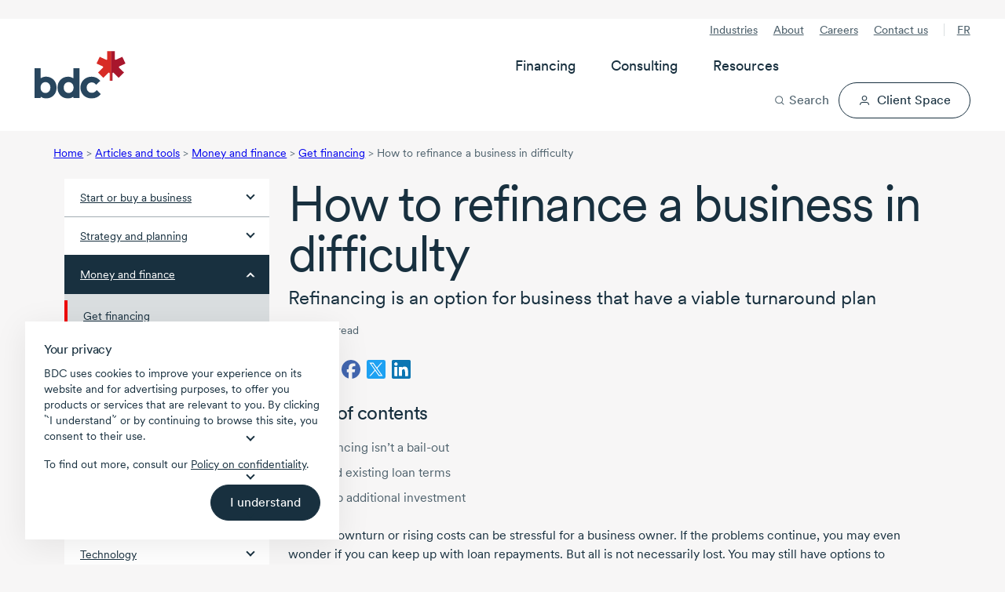

--- FILE ---
content_type: text/html; charset=utf-8
request_url: https://www.bdc.ca/en/articles-tools/money-finance/get-financing/refinancing-meet-business-objectives
body_size: 46725
content:




<!DOCTYPE html>
<html  lang="en-CA" class="">
<head>




<!-- Design system start -->
<!-- Small safe shim: some vendor bundles reference `process` (Node env). Create a minimal browser shim to avoid runtime ReferenceError. -->
<script>window.process = window.process || { env: {} };</script>
<!-- Preload critical CSS -->
<link rel="preload" as="style" href="/lib/@leaf/web-components/styles.css?v=1.776.0-rel" onload="this.onload=null;this.rel='stylesheet';" />
<noscript><link rel="stylesheet" href="/lib/@leaf/web-components/styles.css?v=1.776.0-rel" media="all" /></noscript>
<!-- Preload fonts -->
<link rel="preload" as="font" href="/lib/@leaf/web-components/circularxxweb-regular.woff2" type="font/woff2" crossorigin="anonymous" />
<link rel="preload" as="font" href="/lib/@leaf/web-components/circularxxweb-medium.woff2" type="font/woff2" crossorigin="anonymous" />
<!-- Load JavaScript -->
<script src="/lib/@leaf/web-components/polyfills.js?v=1.776.0-rel" type="text/javascript" charset="utf-8" defer></script>
<script src="/lib/@leaf/web-components/main.js?v=1.776.0-rel" type="text/javascript" charset="utf-8" defer></script>
<script src="/lib/@leaf/web-components/runtime.js?v=1.776.0-rel" type="text/javascript" charset="utf-8" defer></script>
<script type="module" src="/assets/forms/dist/forms-bundle.js"></script>
<style>
	/* Hides bdc components until defined */
	[data-bdc-component="true"]:not(:defined) {
		visibility: hidden;
    }
</style>
<!-- Design system end -->

<meta charset="utf-8">
<meta http-equiv="X-UA-Compatible" content="IE=edge">
<meta name="viewport" content="width=device-width, initial-scale=1">
<meta name="author" content="">
<meta name="robots" content="INDEX, FOLLOW">
<meta name="robots" content="max-image-preview:large">

        <meta name="description" content="A sales downturn or rising costs can be stressful for an entrepreneur. But don&#x27;t despair. You may still have options to refinance or amend loan terms. Learn more." />

<link rel="apple-touch-icon" sizes="57x57" type="image/png" href="/globalassets/digizuite/28958-apple-touch-icon-57x57.png" />
<link rel="apple-touch-icon" sizes="60x60" type="image/png" href="/globalassets/digizuite/28966-apple-touch-icon-60x60.png" />
<link rel="apple-touch-icon" sizes="72x72" type="image/png" href="/globalassets/digizuite/28954-apple-touch-icon-72x72.png" />
<link rel="apple-touch-icon" sizes="76x76" type="image/png" href="/globalassets/digizuite/28965-apple-touch-icon-76x76.png" />
<link rel="apple-touch-icon" sizes="114x114" type="image/png" href="/globalassets/digizuite/28960-apple-touch-icon-114x114.png" />
<link rel="apple-touch-icon" sizes="144x144" type="image/png" href="/globalassets/digizuite/31208-apple-touch-icon-144x144.png" />
<link rel="apple-touch-icon" sizes="152x152" type="image/png" href="/globalassets/digizuite/28962-apple-touch-icon-152x152.png" />

<link rel="shortcut icon" sizes="32x32" type="image/png" href="/globalassets/digizuite/28969-favicon-32x32.png" />
<link rel="shortcut icon" sizes="96x96" type="image/png" href="/globalassets/digizuite/28963-favicon-96x96.png" />
<link rel="shortcut icon" sizes="128x128" type="image/png" href="/globalassets/digizuite/28957-favicon-128.png" />
<link rel="shortcut icon" sizes="196x196" type="image/png" href="/globalassets/digizuite/31207-favicon-196x196.png" />


<meta name="language" content="en">


<meta name="pageid" content="7496" />
<link rel="canonical" href="https://www.bdc.ca/en/articles-tools/money-finance/get-financing/refinancing-meet-business-objectives">


<link href="https://www.bdc.ca/en/articles-tools/money-finance/get-financing/refinancing-meet-business-objectives" hreflang="x-default" rel="alternate" />

<link href="https://www.bdc.ca/fr/articles-outils/argent-finance/obtenir-financement/refinancer-atteindre-objectifs" hreflang="fr-CA" rel="alternate" /><link href="https://www.bdc.ca/en/articles-tools/money-finance/get-financing/refinancing-meet-business-objectives" hreflang="en-CA" rel="alternate" />
<style>@font-face {
    font-family: "Circular-Fallback-1";
    ascent-override: 91%;
    line-gap-override: 3%;
    src: local(Arial);
}

@font-face {
    font-family: "Cairo-Fallback-1";
    size-adjust: 128%;
    line-gap-override: 32%;
    src: local(Arial);
}</style>
<style>.container,.container-fluid{--bs-gutter-x:1.5rem;--bs-gutter-y:0;width:100%;padding-right:calc(var(--bs-gutter-x) * .5);padding-left:calc(var(--bs-gutter-x) * .5);margin-right:auto;margin-left:auto}:root{--bs-breakpoint-xs:0;--bs-breakpoint-sm:576px;--bs-breakpoint-md:768px;--bs-breakpoint-lg:992px;--bs-breakpoint-xl:1200px;--bs-breakpoint-xxl:1400px}.row{--bs-gutter-x:1.5rem;--bs-gutter-y:0;display:flex;flex-wrap:wrap;margin-top:calc(-1 * var(--bs-gutter-y));margin-right:calc(-.5 * var(--bs-gutter-x));margin-left:calc(-.5 * var(--bs-gutter-x))}.row>*{flex-shrink:0;width:100%;max-width:100%;padding-right:calc(var(--bs-gutter-x) * .5);padding-left:calc(var(--bs-gutter-x) * .5);margin-top:var(--bs-gutter-y)}.col{flex:1 0 0%}.col-1{flex:0 0 auto;width:8.33333333%}.col-2{flex:0 0 auto;width:16.66666667%}.col-3{flex:0 0 auto;width:25%}.col-4{flex:0 0 auto;width:33.33333333%}.col-5{flex:0 0 auto;width:41.66666667%}.col-6{flex:0 0 auto;width:50%}.col-7{flex:0 0 auto;width:58.33333333%}.col-8{flex:0 0 auto;width:66.66666667%}.col-9{flex:0 0 auto;width:75%}.col-10{flex:0 0 auto;width:83.33333333%}.col-11{flex:0 0 auto;width:91.66666667%}.col-12{flex:0 0 auto;width:100%}.d-inline-block{display:inline-block!important}.d-block{display:block!important}.d-flex{display:flex!important}.d-inline-flex{display:inline-flex!important}.d-none{display:none!important}.flex-grow-1{flex-grow:1!important}.align-items-center{align-items:center!important}:root{--bdc-space-700:56px;--bdc-space-900:72px;--grid-gutter-width:1.5rem;--circular:"CircularXX","Circular-Fallback-1",sans-serif;--cairo:'Cairo',"Cairo-Fallback-1",sans-serif;--bdc-font-letter-spacing-densest:-0.035em;--bdc-font-letter-spacing-denser:-0.025em;--bdc-font-letter-spacing-dense:-0.015em;--bdc-font-letter-spacing-normal:0;--bdc-font-line-height-densest:100%;--bdc-font-line-height-denser:120%;--bdc-font-line-height-dense:130%;--bdc-font-line-height-normal:150%;--body-lg-line-height:1.5em;--body-sm-line-height:20px;--heading-4xl-line-height:var(--bdc-font-line-height-densest);--heading-4xl-letter-spacing:var(--bdc-font-letter-spacing-densest);--heading-3xl-line-height:var(--bdc-font-line-height-densest);--heading-3xl-letter-spacing:var(--bdc-font-letter-spacing-densest);--heading-2xl-line-height:1em;--heading-2xl-letter-spacing:-1.4px;--heading-xl-line-height:2.5rem;--heading-xl-letter-spacing:-1.12px;--heading-lg-line-height:2rem;--heading-lg-letter-spacing:-0.84px;--heading-md-line-height:1.5rem;--heading-md-letter-spacing:-0.3px;--heading-sm-line-height:1.5rem;--heading-sm-letter-spacing:-0.27px;--heading-xs-line-height:1.5rem;--heading-xs-letter-spacing:-0.24px;--pretitle-font-size:0.8125rem;--blue-10:rgba(44, 80, 238, 0.1);--blue-70:rgba(44, 80, 238, 0.7);--link-color:var(--bdc-grey-10);--link-content-color:var(--bdc-blue-7);--tag-color:var(--bdc-grey-10);--hr-color:var(--bdc-grey-3);--police-note-color:var(--bdc-grey-8);--cta-primary-color:var(--bdc-red-6);--cta-primary-h-color:var(--bdc-color-bg-fill-brand-hover);--cta-primary-text-color:var(--bdc-white);--cta-secondary-h-color:var(--bdc-grey-10);--cta-secondary-text-color:var(--bdc-grey-10);--cta-secondary-h-text-color:var(--bdc-white);--cta-in-flow-color:var(--bdc-grey-10);--cta-in-flow-h-color:transparent;--cta-in-flow-text-color:var(--bdc-white);--cta-in-flow-text-h-color:var(--bdc-grey-10);--cta-in-flow-border-color:var(--bdc-grey-10);--cta-in-flow-h-border-color:var(--bdc-grey-10);--focus-visible-color:#5673f1;--tile-border-radius:20px;--drop-shadow-tile-document:drop-shadow(-6px 2px 3px rgba(130, 131, 130, 0.64)) drop-shadow(-20px 1px 6px rgba(130, 131, 130, 0.56)) drop-shadow(-40px 1px 35px rgba(0, 0, 0, 0.1));--drop-shadow-tile-guide:drop-shadow(8px 2px 16px rgba(0, 0, 0, 0.32))}*,::after,::before{box-sizing:border-box}a,article,aside,body,div,h1,h2,h3,h4,header,html,img,label,li,nav,span,ul{margin:0;padding:0;border:0;font-size:100%;vertical-align:baseline}html{scroll-behavior:smooth}header{background-color:var(--bdc-white)}body{background-color:var(--bdc-grey-1);font-family:var(--circular)}body{color:var(--bdc-grey-10);font-size:1rem;-webkit-text-size-adjust:100%;-moz-text-size-adjust:100%;text-size-adjust:100%;line-height:1.5em;-webkit-font-smoothing:antialiased;-moz-osx-font-smoothing:grayscale;display:flex;flex-direction:column;min-height:100vh}.main{flex:1;padding-bottom:var(--bdc-space-900)}.cta-alternative,.cta-in-flow,.cta-primary,.cta-secondary{display:flex;width:100%;text-decoration:none;flex-direction:row;justify-content:center;text-align:center}.cta-secondary svg{margin:0 0 0 var(--bdc-space-100);width:var(--cta-svg-width,14px);height:var(--cta-svg-height,14px)}.cta-secondary.icon-left{flex-direction:row-reverse}.cta-secondary.icon-left svg{margin:0 var(--bdc-space-100) 0 0}.cta-alternative,.cta-in-flow,.cta-primary,.cta-secondary{padding:var(--cta-padding-y,var(--bdc-space-150)) var(--cta-padding-x,var(--bdc-space-300));margin:8px 0;font-family:var(--bdc-text-body-md-font-family, CircularXX);font-size:var(--bdc-text-body-md-font-size, 1rem);font-style:normal;font-weight:450;line-height:130%;text-align:center;border:1px solid transparent;border-radius:999em;vertical-align:bottom;-webkit-font-smoothing:antialiased;-moz-osx-font-smoothing:grayscale;outline:0}.cta-secondary.medium{--cta-padding-x:var(--bdc-space-250);--cta-padding-y:var(--bdc-space-100)}.cta-primary{background-color:var(--cta-primary-color);color:var(--cta-primary-text-color)}.cta-in-flow{background-color:var(--cta-in-flow-color);color:var(--cta-in-flow-text-color)}.cta-in-flow{border:1px solid var(--cta-in-flow-border-color)}.cta-secondary{background-color:transparent;border-color:var(--cta-secondary-text-color);color:var(--cta-secondary-text-color)}.cta-alternative{background-color:#fff076;color:var(--bdc-grey-10)}button,input{font-family:var(--circular)}label{display:inline-block}input{width:100%;margin-top:var(--bdc-space-050);font-size:1rem;border:solid 1px var(--bdc-grey-3);border-radius:2px;box-sizing:border-box;padding:10px;display:inline-block;font-weight:var(--bdc-font-weight-400)}.Form__Element .Form__Element{margin:0 0 var(--bdc-space-300) 0}.Form__Element .Form__Element.FormHidden{margin:0}.Form__Element__ValidationError{padding:var(--bdc-space-050) 0;color:var(--bdc-red-6);text-align:left;flex:0 0 100%;width:100%;display:block}.grid-fluid .container-fluid{padding-right:max(1rem,.307692rem + 3.076923vw);padding-left:max(1rem,.307692rem + 3.076923vw)}img{display:block;width:100%;height:auto}p a{text-decoration:underline}ul{list-style-type:disc;margin:0 0 0 var(--bdc-space-200)}li{text-wrap:pretty;margin:0 0 var(--bdc-space-100) 0}.list-with-arrows{list-style-type:none;margin-left:0}.list-with-arrows li{background-size:24px 24px;background-position:0 0;background-repeat:no-repeat;background-image:url("data:image/svg+xml, <svg version='1.1' xmlns='http://www.w3.org/2000/svg' x='0px' y='0px' viewBox='0 0 24 24'><path style='fill:%23ee0202;' d='M16.7964 12.5725L12.4408 17.6748C12.0803 18.064 11.5025 18.1009 11.1236 17.8013C10.7441 17.5017 10.6819 16.8961 10.9925 16.5306L14.0942 12.9005H7.93334C7.41778 12.9005 7 12.4974 7 12C7 11.5027 7.41778 11.0996 7.93334 11.0996H14.0936L10.9919 7.46952C10.6814 7.104 10.7514 6.50693 11.123 6.19875C11.5064 5.88092 12.1297 5.95971 12.4403 6.32524L16.7959 11.4276C17.0798 11.8125 17.0559 12.2005 16.7964 12.5725Z'/></svg>");padding-left:24px!important;display:block;margin-left:-7px}.list-with-arrows li a{text-decoration:none}.grid-fluid li{margin-bottom:max(.25rem,.221154rem + .128205vw)}.scrollbar::-webkit-scrollbar{width:none}@supports (-moz-appearance:none){.scrollbar{scrollbar-width:none}}.svg-icon--xs{width:8px;height:8px}.svg-icon--sm{width:16px;height:16px}.svg-icon--md{width:24px;height:24px}.svg-icon--lg{width:32px;height:32px}.svg-icon--xl{width:40px;height:40px}.svg-icon--xxl{width:48px;height:48px}.svg-icon--xxxl{width:64px;height:64px}.svg-mr{margin-right:8px}.svg-mb{margin-bottom:8px}@-moz-document url-prefix(){svg{transform:translate(0,0)}}p{text-wrap:pretty;margin:0 0 var(--bdc-space-300) 0}.h1,.h2,.h3,.h4,.h5,h1,h2,h3,h4{text-wrap:pretty;margin-bottom:var(--bdc-space-100)}.h1,h1{font-size:var(--bdc-text-heading-2xl-font-size);line-height:var(--heading-2xl-line-height);letter-spacing:var(--heading-2xl-letter-spacing);font-weight:var(--bdc-font-weight-400)}.h2,h2{font-size:var(--bdc-text-heading-xl-font-size);line-height:var(--heading-xl-line-height);letter-spacing:var(--heading-xl-letter-spacing);font-weight:var(--bdc-font-weight-400)}.h3,h3{font-size:var(--bdc-text-heading-lg-font-size);line-height:var(--heading-lg-line-height);letter-spacing:var(--heading-lg-letter-spacing);font-weight:var(--bdc-font-weight-400)}.h4,h4{font-size:var(--bdc-text-heading-md-font-size);line-height:var(--heading-md-line-height);letter-spacing:var(--heading-md-letter-spacing);font-weight:var(--bdc-font-weight-450)}.h5{font-size:var(--bdc-text-heading-sm-font-size);line-height:var(--heading-sm-line-height);letter-spacing:var(--heading-sm-letter-spacing);font-weight:var(--bdc-font-weight-450)}.header_pretitle{font-weight:var(--bdc-font-weight-450);font-size:1.25rem}.header_subtitle{font-size:1.25rem;margin-bottom:var(--bdc-space-200);display:block;line-height:1.2}.pretitle-tag{font-size:var(--pretitle-font-size);color:var(--tag-color);-webkit-font-smoothing:auto;-moz-osx-font-smoothing:auto}.white-space-nowrap{white-space:nowrap}.c-neutral{color:var(--bdc-white)!important}.c-neutral-alternate-light{color:var(--bdc-grey-8)!important}.c-accent-light{color:var(--bdc-grey-10)!important}.c-accent-medium{color:var(--bdc-grey-10)!important}.c-alternate-accent-light{color:var(--bdc-grey-10)!important}.c-alternate-accent-medium{color:var(--bdc-red-6)!important}.c-facebook{color:#4266af}.c-twitter{color:#1da1f2}.c-linkedin{color:#0c76b3}.bg-neutral{background-color:var(--bdc-white)!important}.bg-neutral-light{background-color:var(--bdc-grey-1)!important}.bg-neutral-subtle{background-color:var(--bdc-grey-2)!important}.bg-neutral-medium{background-color:var(--bdc-grey-5)!important}.bg-neutral-alternate-subtle{background-color:var(--bdc-grey-6)!important}.bg-neutral-alternate-light{background-color:var(--bdc-grey-8)!important}.bg-neutral-alternate-medium{background-color:var(--bdc-grey-9)!important}.bg-neutral-alternate{background-color:var(--bdc-grey-10)!important}.bg-accent-light{background-color:var(--bdc-grey-10)!important}.bg-accent-subtle{background-color:var(--bdc-grey-10)!important}.bg-accent-medium{background-color:var(--bdc-grey-10)!important}.bg-alternate-accent-light{background-color:var(--bdc-grey-10)!important}.bg-accent{background-color:var(--bdc-grey-10)!important}.bg-alternate-accent-subtle{background-color:var(--bdc-grey-10)!important}.bg-alternate-accent{background-color:var(--bdc-red-8)!important}.bg-alternate-accent-medium{background-color:var(--bdc-red-6)!important}.x-p-0{padding:0!important}.x-pt-0{padding-top:0!important}.x-pb-0{padding-bottom:0!important}.x-pl-0{padding-left:0!important}.x-pr-0{padding-right:0!important}.x-px-0{padding-right:0!important;padding-left:0!important}.x-py-0{padding-top:0!important;padding-bottom:0!important}.x-m-0{margin:0!important}.x-mt-0{margin-top:0!important}.x-mb-0{margin-bottom:0!important}.x-ml-0{margin-left:0!important}.x-mr-0{margin-right:0!important}.x-mx-0{margin-right:0!important;margin-left:0!important}.x-my-0{margin-top:0!important;margin-bottom:0!important}.x-p-1{padding:var(--bdc-space-050)!important}.x-pt-1{padding-top:var(--bdc-space-050)!important}.x-pb-1{padding-bottom:var(--bdc-space-050)!important}.x-pl-1{padding-left:var(--bdc-space-050)!important}.x-pr-1{padding-right:var(--bdc-space-050)!important}.x-px-1{padding-right:var(--bdc-space-050)!important;padding-left:var(--bdc-space-050)!important}.x-py-1{padding-top:var(--bdc-space-050)!important;padding-bottom:var(--bdc-space-050)!important}.x-m-1{margin:var(--bdc-space-050)!important}.x-mt-1{margin-top:var(--bdc-space-050)!important}.x-mb-1{margin-bottom:var(--bdc-space-050)!important}.x-ml-1{margin-left:var(--bdc-space-050)!important}.x-mr-1{margin-right:var(--bdc-space-050)!important}.x-mx-1{margin-right:var(--bdc-space-050)!important;margin-left:var(--bdc-space-050)!important}.x-my-1{margin-top:var(--bdc-space-050)!important;margin-bottom:var(--bdc-space-050)!important}.x-p-2{padding:var(--bdc-space-100)!important}.x-pt-2{padding-top:var(--bdc-space-100)!important}.x-pb-2{padding-bottom:var(--bdc-space-100)!important}.x-pl-2{padding-left:var(--bdc-space-100)!important}.x-pr-2{padding-right:var(--bdc-space-100)!important}.x-px-2{padding-right:var(--bdc-space-100)!important;padding-left:var(--bdc-space-100)!important}.x-py-2{padding-top:var(--bdc-space-100)!important;padding-bottom:var(--bdc-space-100)!important}.x-m-2{margin:var(--bdc-space-100)!important}.x-mt-2{margin-top:var(--bdc-space-100)!important}.x-mb-2{margin-bottom:var(--bdc-space-100)!important}.x-ml-2{margin-left:var(--bdc-space-100)!important}.x-mr-2{margin-right:var(--bdc-space-100)!important}.x-mx-2{margin-right:var(--bdc-space-100)!important;margin-left:var(--bdc-space-100)!important}.x-my-2{margin-top:var(--bdc-space-100)!important;margin-bottom:var(--bdc-space-100)!important}.x-p-3{padding:var(--bdc-space-200)!important}.x-pt-3{padding-top:var(--bdc-space-200)!important}.x-pb-3{padding-bottom:var(--bdc-space-200)!important}.x-pl-3{padding-left:var(--bdc-space-200)!important}.x-pr-3{padding-right:var(--bdc-space-200)!important}.x-px-3{padding-right:var(--bdc-space-200)!important;padding-left:var(--bdc-space-200)!important}.x-py-3{padding-top:var(--bdc-space-200)!important;padding-bottom:var(--bdc-space-200)!important}.x-m-3{margin:var(--bdc-space-200)!important}.x-mt-3{margin-top:var(--bdc-space-200)!important}.x-mb-3{margin-bottom:var(--bdc-space-200)!important}.x-ml-3{margin-left:var(--bdc-space-200)!important}.x-mr-3{margin-right:var(--bdc-space-200)!important}.x-mx-3{margin-right:var(--bdc-space-200)!important;margin-left:var(--bdc-space-200)!important}.x-my-3{margin-top:var(--bdc-space-200)!important;margin-bottom:var(--bdc-space-200)!important}.x-p-4{padding:var(--bdc-space-300)!important}.x-pt-4{padding-top:var(--bdc-space-300)!important}.x-pb-4{padding-bottom:var(--bdc-space-300)!important}.x-pl-4{padding-left:var(--bdc-space-300)!important}.x-pr-4{padding-right:var(--bdc-space-300)!important}.x-px-4{padding-right:var(--bdc-space-300)!important;padding-left:var(--bdc-space-300)!important}.x-py-4{padding-top:var(--bdc-space-300)!important;padding-bottom:var(--bdc-space-300)!important}.x-m-4{margin:var(--bdc-space-300)!important}.x-mt-4{margin-top:var(--bdc-space-300)!important}.x-mb-4{margin-bottom:var(--bdc-space-300)!important}.x-ml-4{margin-left:var(--bdc-space-300)!important}.x-mr-4{margin-right:var(--bdc-space-300)!important}.x-mx-4{margin-right:var(--bdc-space-300)!important;margin-left:var(--bdc-space-300)!important}.x-my-4{margin-top:var(--bdc-space-300)!important;margin-bottom:var(--bdc-space-300)!important}.x-p-5{padding:var(--bdc-space-400)!important}.x-pt-5{padding-top:var(--bdc-space-400)!important}.x-pb-5{padding-bottom:var(--bdc-space-400)!important}.x-pl-5{padding-left:var(--bdc-space-400)!important}.x-pr-5{padding-right:var(--bdc-space-400)!important}.x-px-5{padding-right:var(--bdc-space-400)!important;padding-left:var(--bdc-space-400)!important}.x-py-5{padding-top:var(--bdc-space-400)!important;padding-bottom:var(--bdc-space-400)!important}.x-m-5{margin:var(--bdc-space-400)!important}.x-mt-5{margin-top:var(--bdc-space-400)!important}.x-mb-5{margin-bottom:var(--bdc-space-400)!important}.x-ml-5{margin-left:var(--bdc-space-400)!important}.x-mr-5{margin-right:var(--bdc-space-400)!important}.x-mx-5{margin-right:var(--bdc-space-400)!important;margin-left:var(--bdc-space-400)!important}.x-my-5{margin-top:var(--bdc-space-400)!important;margin-bottom:var(--bdc-space-400)!important}.x-p-6{padding:var(--bdc-space-500)!important}.x-pt-6{padding-top:var(--bdc-space-500)!important}.x-pb-6{padding-bottom:var(--bdc-space-500)!important}.x-pl-6{padding-left:var(--bdc-space-500)!important}.x-pr-6{padding-right:var(--bdc-space-500)!important}.x-px-6{padding-right:var(--bdc-space-500)!important;padding-left:var(--bdc-space-500)!important}.x-py-6{padding-top:var(--bdc-space-500)!important;padding-bottom:var(--bdc-space-500)!important}.x-m-6{margin:var(--bdc-space-500)!important}.x-mt-6{margin-top:var(--bdc-space-500)!important}.x-mb-6{margin-bottom:var(--bdc-space-500)!important}.x-ml-6{margin-left:var(--bdc-space-500)!important}.x-mr-6{margin-right:var(--bdc-space-500)!important}.x-mx-6{margin-right:var(--bdc-space-500)!important;margin-left:var(--bdc-space-500)!important}.x-my-6{margin-top:var(--bdc-space-500)!important;margin-bottom:var(--bdc-space-500)!important}.x-p-7{padding:var(--bdc-space-600)!important}.x-pt-7{padding-top:var(--bdc-space-600)!important}.x-pb-7{padding-bottom:var(--bdc-space-600)!important}.x-pl-7{padding-left:var(--bdc-space-600)!important}.x-pr-7{padding-right:var(--bdc-space-600)!important}.x-px-7{padding-right:var(--bdc-space-600)!important;padding-left:var(--bdc-space-600)!important}.x-py-7{padding-top:var(--bdc-space-600)!important;padding-bottom:var(--bdc-space-600)!important}.x-m-7{margin:var(--bdc-space-600)!important}.x-mt-7{margin-top:var(--bdc-space-600)!important}.x-mb-7{margin-bottom:var(--bdc-space-600)!important}.x-ml-7{margin-left:var(--bdc-space-600)!important}.x-mr-7{margin-right:var(--bdc-space-600)!important}.x-mx-7{margin-right:var(--bdc-space-600)!important;margin-left:var(--bdc-space-600)!important}.x-my-7{margin-top:var(--bdc-space-600)!important;margin-bottom:var(--bdc-space-600)!important}.x-p-8{padding:var(--bdc-space-700)!important}.x-pt-8{padding-top:var(--bdc-space-700)!important}.x-pb-8{padding-bottom:var(--bdc-space-700)!important}.x-pl-8{padding-left:var(--bdc-space-700)!important}.x-pr-8{padding-right:var(--bdc-space-700)!important}.x-px-8{padding-right:var(--bdc-space-700)!important;padding-left:var(--bdc-space-700)!important}.x-py-8{padding-top:var(--bdc-space-700)!important;padding-bottom:var(--bdc-space-700)!important}.x-m-8{margin:var(--bdc-space-700)!important}.x-mt-8{margin-top:var(--bdc-space-700)!important}.x-mb-8{margin-bottom:var(--bdc-space-700)!important}.x-ml-8{margin-left:var(--bdc-space-700)!important}.x-mr-8{margin-right:var(--bdc-space-700)!important}.x-mx-8{margin-right:var(--bdc-space-700)!important;margin-left:var(--bdc-space-700)!important}.x-my-8{margin-top:var(--bdc-space-700)!important;margin-bottom:var(--bdc-space-700)!important}.x-p-9{padding:var(--bdc-space-800)!important}.x-pt-9{padding-top:var(--bdc-space-800)!important}.x-pb-9{padding-bottom:var(--bdc-space-800)!important}.x-pl-9{padding-left:var(--bdc-space-800)!important}.x-pr-9{padding-right:var(--bdc-space-800)!important}.x-px-9{padding-right:var(--bdc-space-800)!important;padding-left:var(--bdc-space-800)!important}.x-py-9{padding-top:var(--bdc-space-800)!important;padding-bottom:var(--bdc-space-800)!important}.x-m-9{margin:var(--bdc-space-800)!important}.x-mt-9{margin-top:var(--bdc-space-800)!important}.x-mb-9{margin-bottom:var(--bdc-space-800)!important}.x-ml-9{margin-left:var(--bdc-space-800)!important}.x-mr-9{margin-right:var(--bdc-space-800)!important}.x-mx-9{margin-right:var(--bdc-space-800)!important;margin-left:var(--bdc-space-800)!important}.x-my-9{margin-top:var(--bdc-space-800)!important;margin-bottom:var(--bdc-space-800)!important}.x-p-10{padding:var(--bdc-space-900)!important}.x-pt-10{padding-top:var(--bdc-space-900)!important}.x-pb-10{padding-bottom:var(--bdc-space-900)!important}.x-pl-10{padding-left:var(--bdc-space-900)!important}.x-pr-10{padding-right:var(--bdc-space-900)!important}.x-px-10{padding-right:var(--bdc-space-900)!important;padding-left:var(--bdc-space-900)!important}.x-py-10{padding-top:var(--bdc-space-900)!important;padding-bottom:var(--bdc-space-900)!important}.x-m-10{margin:var(--bdc-space-900)!important}.x-mt-10{margin-top:var(--bdc-space-900)!important}.x-mb-10{margin-bottom:var(--bdc-space-900)!important}.x-ml-10{margin-left:var(--bdc-space-900)!important}.x-mr-10{margin-right:var(--bdc-space-900)!important}.x-mx-10{margin-right:var(--bdc-space-900)!important;margin-left:var(--bdc-space-900)!important}.x-my-10{margin-top:var(--bdc-space-900)!important;margin-bottom:var(--bdc-space-900)!important}.x-p-11{padding:var(--bdc-space-1200)!important}.x-pt-11{padding-top:var(--bdc-space-1200)!important}.x-pb-11{padding-bottom:var(--bdc-space-1200)!important}.x-pl-11{padding-left:var(--bdc-space-1200)!important}.x-pr-11{padding-right:var(--bdc-space-1200)!important}.x-px-11{padding-right:var(--bdc-space-1200)!important;padding-left:var(--bdc-space-1200)!important}.x-py-11{padding-top:var(--bdc-space-1200)!important;padding-bottom:var(--bdc-space-1200)!important}.x-m-11{margin:var(--bdc-space-1200)!important}.x-mt-11{margin-top:var(--bdc-space-1200)!important}.x-mb-11{margin-bottom:var(--bdc-space-1200)!important}.x-ml-11{margin-left:var(--bdc-space-1200)!important}.x-mr-11{margin-right:var(--bdc-space-1200)!important}.x-mx-11{margin-right:var(--bdc-space-1200)!important;margin-left:var(--bdc-space-1200)!important}.x-my-11{margin-top:var(--bdc-space-1200)!important;margin-bottom:var(--bdc-space-1200)!important}.m-auto{margin:auto!important}.mt-auto,.my-auto{margin-top:auto!important}.mr-auto,.mx-auto{margin-right:auto!important}.mb-auto,.my-auto{margin-bottom:auto!important}.ml-auto,.mx-auto{margin-left:auto!important}.grid-fluid{--grid-gutter-width:max(1rem, 0.884615rem + 0.512821vw);--bdc-space-700:max(3.5rem, 3.26923rem + 1.02564vw);--bdc-space-900:max(4.5rem, 4.03846rem + 2.05128vw)}.arrow-md:after{width:8px;height:8px;display:inline-block;content:"";transform:rotate(45deg)}.arrow-down:after{border-bottom:2px solid currentColor;border-right:2px solid currentColor;margin-bottom:4px}.hide{display:none!important}.breadcrumb{display:none;font-size:var(--bdc-font-size-175);color:var(--bdc-grey-8);margin:var(--bdc-space-200) 0}.breadcrumb li{display:inline-block}.footer form .Form__MainBody .row .formdataemailelementblock label{display:none}.footer .footer-useful-links span.arrow-md::after{margin-bottom:0;vertical-align:-50%}.left-navigaton{background-color:var(--bdc-white)}.left-navigaton .left-nav-list{list-style:none;margin:0}.left-navigaton .left-nav-list li{margin:0}.left-navigaton .left-nav-list li a{display:flex;align-items:center;justify-content:space-between;border-top:1px solid var(--bdc-grey-5);color:var(--bdc-grey-10);font-size:var(--bdc-font-size-175);padding:12px 20px}.left-navigaton .left-nav-list li a:after{width:8px;height:8px;display:inline-block;content:"";transform:rotate(45deg);border-bottom:2px solid var(--bdc-grey-10);border-right:2px solid var(--bdc-grey-10);margin:0 0 6px var(--bdc-space-100);flex:none}.left-navigaton .left-nav-list li a.left-nav-selected{border:none;background-color:var(--bdc-grey-10);color:var(--bdc-white)}.left-navigaton .left-nav-list li a.left-nav-selected:after{border-left:2px solid var(--bdc-white);border-top:2px solid var(--bdc-white);margin-top:12px}.left-navigaton .left-nav-list li:first-child a{border-top:none}.left-navigaton .left-nav-list li ul{list-style:none;margin:0;background-color:var(--bdc-grey-3);padding:var(--bdc-space-100) 0}.left-navigaton .left-nav-list li ul li a{font-weight:var(--bdc-font-weight-400);padding:var(--bdc-space-100) var(--bdc-space-300);border:none}.left-navigaton .left-nav-list li ul li a:after{content:none}.left-navigaton .left-nav-list li ul li a.left-nav-selected{background-color:transparent;color:var(--bdc-grey-10);border-left:4px solid var(--bdc-red-6);padding:var(--bdc-space-100) var(--bdc-space-300) var(--bdc-space-100) calc(var(--bdc-space-300) - 4px)}.header-sticky{width:100%}.mega-menu{position:relative;display:flex;justify-content:space-between;padding-top:var(--bdc-space-200);padding-bottom:var(--bdc-space-200);background-color:var(--bdc-white)}.mega-menu__overlay{display:none;opacity:var(--mega-menu-overlay-opacity, 0)}.mega-menu__left{display:flex;align-items:center}.mega-menu__left-logo img{height:max(2.51125rem,1.9925961538rem + 2.3051282051vw);aspect-ratio:174/92;width:auto}.mega-menu__left-lang{display:none}.mega-menu__left-lang a{font-size:var(--bdc-text-body-sm-font-size);line-height:var(--body-sm-line-height);letter-spacing:var(--body-sm-letter-spacing);font-weight:var(--bdc-font-weight-450);text-transform:uppercase;padding:var(--bdc-space-050) var(--bdc-space-150);border:0;border-radius:999em;background-color:var(--bdc-grey-1)}.mega-menu__tools{display:flex;justify-content:flex-end;align-items:center}.mega-menu__tools-search button{background-color:transparent;border:0;display:flex;align-items:center;font-size:var(--bdc-text-body-lg-font-size);line-height:var(--body-lg-line-height);letter-spacing:var(--body-lg-letter-spacing);font-weight:var(--bdc-font-weight-450);color:var(--bdc-grey-10);padding:0}.mega-menu__tools-search button svg{margin-right:var(--bdc-space-100);width:var(--bdc-space-300);height:var(--bdc-space-300)}.mega-menu__tools-client-space svg{width:var(--bdc-space-300);height:var(--bdc-space-300)}.mega-menu__tools-burger button::after{padding:12px;content:"";position:absolute;top:50%;left:50%;transform:translate(-50%,-50%);z-index:-1}.mega-menu__tools-burger button{display:flex;width:18px;height:24px;position:relative;border:0;margin-left:var(--bdc-space-300);background-color:transparent}.mega-menu__tools-burger button span{display:block;position:absolute;height:2px;background-color:var(--bdc-grey-10);width:18px;border-radius:999em;left:var(--mega-menu-burger-left,0);transform-box:fill-box}.mega-menu__tools-burger button span:first-child{top:5px;transform:var(--mega-menu-burger-1-transform,rotate(0));transform-origin:left top}.mega-menu__tools-burger button span:nth-child(2){top:50%;transform:translateY(-25%);width:var(--mega-menu-burger-2-width,18px);transform-origin:center center}.mega-menu__tools-burger button span:nth-child(3){top:17px;transform:var(--mega-menu-burger-3-transform,rotate(0));transform-origin:left bottom}.mega-menu__navigations{display:var(--mega-menu-navigations-display,none);position:absolute;top:100%;left:0;width:100vw;height:100vh;overflow:var(--mega-menu-navigations-overflow,hidden auto);z-index:99;padding:var(--mega-menu-navigation-padding,0);background-color:var(--bdc-white)}.mega-menu__navigations::before{content:"";position:absolute;top:var(--mega-menu-navigation-before-top,-100%);left:0;width:100%;height:100%;background-color:var(--bdc-white);z-index:-1}.mega-menu__search{display:var(--mega-menu-search-display,none);position:absolute;z-index:1020;top:0;left:0;width:100%;padding:var(--bdc-space-400) max(1rem,.307692rem + 3.076923vw);overflow-y:auto;grid-template-columns:1fr min-content;background-color:var(--mega-menu-search-background-color,transparent)}.mega-menu__search:before{content:"";position:absolute;top:0;left:0;width:100%;height:100%;max-height:var(--mega-menu-search-before-max-height,0);background-color:var(--bdc-white);z-index:-1}.mega-menu__search-title{font-size:var(--bdc-text-body-lg-font-size);line-height:var(--body-lg-line-height);letter-spacing:var(--body-lg-letter-spacing);font-weight:var(--bdc-font-weight-450);transform:translateY(calc(var(--mega-menu-search-title-translate-y,var(--bdc-space-500)) * -1));opacity:var(--mega-menu-search-title-opacity, 0)}.mega-menu__search-close{border:0;background-color:transparent;padding:0;color:var(--bdc-grey-10);transform:translateY(calc(var(--mega-menu-search-close-translate-y,var(--bdc-space-500)) * -1));opacity:var(--mega-menu-search-close-opacity, 0);position:relative}.mega-menu__search-close::after{padding:12px;content:"";position:absolute;top:50%;left:50%;transform:translate(-50%,-50%);z-index:-1}.mega-menu__search-close svg{display:block;width:var(--bdc-space-300);height:var(--bdc-space-300)}.mega-menu__search-fields{padding:var(--bdc-space-600) 0 var(--bdc-space-150);border-bottom:1px solid var(--bdc-grey-10);grid-column:span 2;display:flex;align-items:center;transform:translateY(calc(var(--mega-menu-search-fields-translate-y,var(--bdc-space-500)) * -1));opacity:var(--mega-menu-search-fields-opacity, 0)}.mega-menu__search-input{font-size:var(--bdc-text-body-xl-font-size);line-height:var(--body-xl-line-height);letter-spacing:var(--body-xl-letter-spacing);font-weight:var(--bdc-font-weight-400);border:0;border-radius:0;padding:0;margin:0;background-color:transparent;color:var(--bdc-grey-10)}.mega-menu__search-input::-moz-placeholder{color:var(--bdc-color-text-secondary)}.mega-menu__search-button{border:0;color:var(--cta-in-flow-color);background-color:transparent;padding:0;margin-left:var(--bdc-space-200)}.mega-menu__search-button[disabled]{color:var(--bdc-color-text-secondary);background-color:transparent}.mega-menu__search-button svg{display:block;width:var(--bdc-space-300);height:var(--bdc-space-300)}.primary-menu{opacity:var(--primary-menu-opacity, 0);transform:translateY(calc(var(--primary-menu-translate-y,var(--bdc-space-500)) * -1));padding:var(--primary-menu-padding,var(--bdc-space-400) max(1rem,.307692rem + 3.076923vw) 0 max(1rem,.307692rem + 3.076923vw))}.primary-menu__main{list-style-type:none;margin-left:0;margin-bottom:0}.primary-menu__main>li{margin:0;border-bottom:solid 1px var(--bdc-grey-10)}.primary-menu .mega-menu__tools{display:block;margin:var(--bdc-space-400) 0}.primary-menu .mega-menu__tools-client-space a{margin-top:0}.secondary-menu{font-size:var(--bdc-text-body-xl-font-size);line-height:var(--body-xl-line-height);letter-spacing:var(--body-xl-letter-spacing);font-weight:var(--bdc-font-weight-400);opacity:var(--secondary-menu-opacity, 0);transform:translateY(calc(var(--secondary-menu-translate-y,var(--bdc-space-500)) * -1));padding:var(--secondary-menu-padding,0 max(1rem,.307692rem + 3.076923vw) var(--bdc-space-400) max(1rem,.307692rem + 3.076923vw))}.secondary-menu ul{list-style-type:none;margin-left:0}.secondary-menu ul li{display:block;padding:var(--bdc-space-100) 0;margin:0}.secondary-menu ul li .h-left-to-right{background-repeat:no-repeat;background-size:0 1px;background-image:linear-gradient(to right,currentColor 0,currentColor 100%);background-position:left bottom}.secondary-menu ul li a{font-weight:var(--bdc-font-weight-400)}.mega-menu-section__button{font-size:var(--bdc-text-heading-2xl-font-size);line-height:var(--heading-2xl-line-height);letter-spacing:var(--heading-2xl-letter-spacing);font-weight:var(--bdc-font-weight-400)}.mega-menu-section__button{display:flex;align-items:center;justify-content:space-between;width:100%;padding:var(--mega-menu-section-button-padding,0);margin:var(--mega-menu-section-button-margin,var(--bdc-space-200) 0);border:0;background-color:transparent;color:var(--bdc-grey-10);text-align:left}.mega-menu-section__button-chevron{display:none}.mega-menu-section__button-back{margin-left:var(--bdc-space-200)}.mega-menu-section__button svg{width:var(--bdc-space-200);height:var(--bdc-space-200);flex-shrink:0}.mega-menu-section__content{display:var(--mega-menu-section-content-display,none);position:absolute;top:0;left:0;width:100%;overflow:var(--mega-menu-section-content-overflow,hidden auto);background-color:var(--mega-menu-content-background-color,transparent);padding:var(--bdc-space-300) max(1rem,.307692rem + 3.076923vw) var(--bdc-space-400);z-index:99;transform:var(--mega-menu-content-transform,translateX(100%))}.mega-menu-section__content>button{background-color:transparent;padding:0;border:0;color:var(--bdc-grey-10)}.mega-menu-section__content-background{font-size:var(--bdc-text-body-lg-font-size);line-height:var(--body-lg-line-height);letter-spacing:var(--body-lg-letter-spacing);font-weight:var(--bdc-font-weight-450);position:absolute;top:0;left:0;width:100%;height:100%;max-height:var(--mega-menu-section-content-background-max-height,0);opacity:var(--mega-menu-section-content-background-opacity, 1);background-color:var(--bdc-white);z-index:-1}.mega-menu-section__content-back{display:inline-flex;align-items:center;margin-bottom:var(--bdc-space-400);position:relative}.mega-menu-section__content-back::after{padding:12px 50%;content:"";position:absolute;top:50%;left:50%;transform:translate(-50%,-50%);z-index:-1}.mega-menu-section__content-back{font-size:var(--bdc-text-body-lg-font-size);line-height:var(--body-lg-line-height);letter-spacing:var(--body-lg-letter-spacing);font-weight:var(--bdc-font-weight-450)}.mega-menu-section__content-back svg{width:var(--bdc-space-200);height:var(--bdc-space-200);margin-right:var(--bdc-space-100);transform:rotate(180deg)}.mega-menu-section__content-close{display:none}.mega-menu-section__title-mobile{font-size:var(--bdc-text-heading-xs-font-size);line-height:var(--heading-xs-line-height);letter-spacing:var(--heading-xs-letter-spacing);font-weight:var(--bdc-font-weight-450)}.mega-menu-section__title-mobile{color:var(--bdc-grey-8);margin-bottom:var(--bdc-space-050)}.mega-menu-sub-section{border-bottom:solid 1px var(--bdc-grey-10)}.mega-menu-sub-section a{--body-md-line-height:var(--bdc-font-line-height-dense);font-size:var(--bdc-text-body-md-font-size);line-height:var(--body-md-line-height);letter-spacing:var(--body-md-letter-spacing);font-weight:var(--bdc-font-weight-450)}.mega-menu-sub-section a::after{padding:12px 50%;content:"";position:absolute;top:50%;left:50%;transform:translate(-50%,-50%);z-index:-1}.mega-menu-sub-section a{position:relative}.mega-menu-sub-section ul{list-style-type:none;margin-left:0;opacity:var(--mega-menu-sub-section-ul-opacity, 0);transform:translateY(calc(var(--mega-menu-sub-section-ul-translate,var(--bdc-space-200)) * -1))}.mega-menu-sub-section li{padding:var(--mega-menu-sub-section-li-padding,var(--bdc-space-150) 0 var(--bdc-space-100));margin:0}.mega-menu-sub-section li a .h-left-to-right{background-repeat:no-repeat;background-size:0 1px;background-image:linear-gradient(to right,currentColor 0,currentColor 100%);background-position:left bottom}.mega-menu-sub-section:last-child{border-bottom:none;--mega-menu-sub-section-ul-translate:0}.mega-menu-sub-section--feature{--mega-menu-sub-section-ul-opacity:1}.mega-menu-sub-section__accordion{display:var(--mega-menu-sub-section-accordion-display,none);max-height:var(--mega-menu-sub-section-accordion-max-content,0);overflow:var(--mega-menu-sub-section-accordion-overflow,hidden)}.mega-menu-sub-section__accordion-content{padding-bottom:var(--bdc-space-100)}.mega-menu-sub-section__title-button{font-size:var(--bdc-text-heading-xl-font-size);line-height:var(--heading-xl-line-height);letter-spacing:var(--heading-xl-letter-spacing);font-weight:var(--bdc-font-weight-400)}.mega-menu-sub-section__title-button{width:100%;background-color:transparent;border:none;color:var(--bdc-grey-10);display:flex;align-items:center;justify-content:space-between;margin:var(--bdc-space-200) 0;padding:0;text-align:left}.mega-menu-sub-section__title-button svg{width:var(--bdc-space-200);height:var(--bdc-space-200);flex-shrink:0;margin-left:var(--bdc-space-200)}.mega-menu-sub-section__title-presentation{display:none}.mega-menu-sub-section__title-featured{font-size:var(--bdc-text-heading-xs-font-size);line-height:var(--heading-xs-line-height);letter-spacing:var(--heading-xs-letter-spacing);font-weight:var(--bdc-font-weight-450)}.mega-menu-sub-section__title-featured{color:var(--bdc-grey-8);margin:var(--bdc-space-400) 0 0;padding-bottom:var(--bdc-space-050)}.mega-menu-sub-section__content-featured{--mega-menu-sub-section-li-padding:var(--bdc-space-200) 0 0;--mega-menu-sub-section-ul-padding:0}.mega-menu-sub-section__featured-pages{margin-top:var(--bdc-space-400)}.mega-menu-sub-section__featured-pages a{display:block}.mega-menu-sub-section__page{display:block}.mega-menu-sub-section__page-subtitle{--body-md-line-height:var(--bdc-font-line-height-dense);font-size:var(--bdc-text-body-sm-font-size);line-height:var(--body-sm-line-height);letter-spacing:var(--body-sm-letter-spacing);font-weight:var(--bdc-font-weight-400);display:block;color:var(--bdc-grey-8);margin-top:var(--bdc-space-050)}.featured-block-tile{display:block}.featured-block-tile__img{aspect-ratio:var(--featured-block-tiler-img-aspect-ratio,4/3)}.featured-block-tile__img img{height:100%;-o-object-fit:cover;object-fit:cover;border-radius:var(--featured-block-tile-border-radius,0)}.featured-block-tile__title{display:block}.featured-block-tile__cta{--body-md-line-height:var(--bdc-font-line-height-normal);width:auto;display:inline-block}.featured-block-tile--single-no-image{--link-color:var(--bdc-red-6)}.featured-block-tile--single-no-image .featured-block-tile__title{font-size:var(--bdc-text-heading-lg-font-size);line-height:var(--heading-lg-line-height);letter-spacing:var(--heading-lg-letter-spacing);font-weight:var(--bdc-font-weight-400)}.featured-block-tile--single-no-image .featured-block-tile__cta{margin-top:var(--bdc-space-200)}.featured-block-tile--multiple-image{--featured-block-tiler-img-aspect-ratio:1/1;display:flex;align-items:center}.featured-block-tile--multiple-image .featured-block-tile__title{font-size:var(--bdc-text-heading-sm-font-size);line-height:var(--heading-sm-line-height);letter-spacing:var(--heading-sm-letter-spacing);font-weight:var(--bdc-font-weight-450)}.featured-block-tile--multiple-image .featured-block-tile__img{width:24%;margin-right:var(--bdc-space-150)}.main-menu-overlay{visibility:visible;position:absolute}.share-this{margin:var(--bdc-space-100) 0 var(--bdc-space-200);display:flex;align-items:center}.share-this span{font-size:var(--bdc-text-heading-md-font-size);line-height:var(--heading-md-line-height);letter-spacing:var(--heading-md-letter-spacing);font-weight:var(--bdc-font-weight-450)}.share-this a{display:flex;justify-content:center;align-items:center;margin-left:var(--bdc-space-100)}.sidebar-topics{background-color:var(--bdc-white);padding:var(--bdc-space-200);flex:1 0 100%;margin-bottom:var(--bdc-space-200)}.sidebar-topics .h5{margin-bottom:var(--bdc-space-200)}.related-list .sticky-right-nav{position:sticky;top:calc(24px + var(--header-sticky-scroll-padding-top,0))}@media (min-width:576px){.container{max-width:540px}.col-sm{flex:1 0 0%}.col-sm-1{flex:0 0 auto;width:8.33333333%}.col-sm-2{flex:0 0 auto;width:16.66666667%}.col-sm-3{flex:0 0 auto;width:25%}.col-sm-4{flex:0 0 auto;width:33.33333333%}.col-sm-5{flex:0 0 auto;width:41.66666667%}.col-sm-6{flex:0 0 auto;width:50%}.col-sm-7{flex:0 0 auto;width:58.33333333%}.col-sm-8{flex:0 0 auto;width:66.66666667%}.col-sm-9{flex:0 0 auto;width:75%}.col-sm-10{flex:0 0 auto;width:83.33333333%}.col-sm-11{flex:0 0 auto;width:91.66666667%}.col-sm-12{flex:0 0 auto;width:100%}.x-p-sm-0{padding:0!important}.x-pt-sm-0{padding-top:0!important}.x-pb-sm-0{padding-bottom:0!important}.x-pl-sm-0{padding-left:0!important}.x-pr-sm-0{padding-right:0!important}.x-px-sm-0{padding-right:0!important;padding-left:0!important}.x-py-sm-0{padding-top:0!important;padding-bottom:0!important}.x-m-sm-0{margin:0!important}.x-mt-sm-0{margin-top:0!important}.x-mb-sm-0{margin-bottom:0!important}.x-ml-sm-0{margin-left:0!important}.x-mr-sm-0{margin-right:0!important}.x-mx-sm-0{margin-right:0!important;margin-left:0!important}.x-my-sm-0{margin-top:0!important;margin-bottom:0!important}.x-p-sm-1{padding:var(--bdc-space-050)!important}.x-pt-sm-1{padding-top:var(--bdc-space-050)!important}.x-pb-sm-1{padding-bottom:var(--bdc-space-050)!important}.x-pl-sm-1{padding-left:var(--bdc-space-050)!important}.x-pr-sm-1{padding-right:var(--bdc-space-050)!important}.x-px-sm-1{padding-right:var(--bdc-space-050)!important;padding-left:var(--bdc-space-050)!important}.x-py-sm-1{padding-top:var(--bdc-space-050)!important;padding-bottom:var(--bdc-space-050)!important}.x-m-sm-1{margin:var(--bdc-space-050)!important}.x-mt-sm-1{margin-top:var(--bdc-space-050)!important}.x-mb-sm-1{margin-bottom:var(--bdc-space-050)!important}.x-ml-sm-1{margin-left:var(--bdc-space-050)!important}.x-mr-sm-1{margin-right:var(--bdc-space-050)!important}.x-mx-sm-1{margin-right:var(--bdc-space-050)!important;margin-left:var(--bdc-space-050)!important}.x-my-sm-1{margin-top:var(--bdc-space-050)!important;margin-bottom:var(--bdc-space-050)!important}.x-p-sm-2{padding:var(--bdc-space-100)!important}.x-pt-sm-2{padding-top:var(--bdc-space-100)!important}.x-pb-sm-2{padding-bottom:var(--bdc-space-100)!important}.x-pl-sm-2{padding-left:var(--bdc-space-100)!important}.x-pr-sm-2{padding-right:var(--bdc-space-100)!important}.x-px-sm-2{padding-right:var(--bdc-space-100)!important;padding-left:var(--bdc-space-100)!important}.x-py-sm-2{padding-top:var(--bdc-space-100)!important;padding-bottom:var(--bdc-space-100)!important}.x-m-sm-2{margin:var(--bdc-space-100)!important}.x-mt-sm-2{margin-top:var(--bdc-space-100)!important}.x-mb-sm-2{margin-bottom:var(--bdc-space-100)!important}.x-ml-sm-2{margin-left:var(--bdc-space-100)!important}.x-mr-sm-2{margin-right:var(--bdc-space-100)!important}.x-mx-sm-2{margin-right:var(--bdc-space-100)!important;margin-left:var(--bdc-space-100)!important}.x-my-sm-2{margin-top:var(--bdc-space-100)!important;margin-bottom:var(--bdc-space-100)!important}.x-p-sm-3{padding:var(--bdc-space-200)!important}.x-pt-sm-3{padding-top:var(--bdc-space-200)!important}.x-pb-sm-3{padding-bottom:var(--bdc-space-200)!important}.x-pl-sm-3{padding-left:var(--bdc-space-200)!important}.x-pr-sm-3{padding-right:var(--bdc-space-200)!important}.x-px-sm-3{padding-right:var(--bdc-space-200)!important;padding-left:var(--bdc-space-200)!important}.x-py-sm-3{padding-top:var(--bdc-space-200)!important;padding-bottom:var(--bdc-space-200)!important}.x-m-sm-3{margin:var(--bdc-space-200)!important}.x-mt-sm-3{margin-top:var(--bdc-space-200)!important}.x-mb-sm-3{margin-bottom:var(--bdc-space-200)!important}.x-ml-sm-3{margin-left:var(--bdc-space-200)!important}.x-mr-sm-3{margin-right:var(--bdc-space-200)!important}.x-mx-sm-3{margin-right:var(--bdc-space-200)!important;margin-left:var(--bdc-space-200)!important}.x-my-sm-3{margin-top:var(--bdc-space-200)!important;margin-bottom:var(--bdc-space-200)!important}.x-p-sm-4{padding:var(--bdc-space-300)!important}.x-pt-sm-4{padding-top:var(--bdc-space-300)!important}.x-pb-sm-4{padding-bottom:var(--bdc-space-300)!important}.x-pl-sm-4{padding-left:var(--bdc-space-300)!important}.x-pr-sm-4{padding-right:var(--bdc-space-300)!important}.x-px-sm-4{padding-right:var(--bdc-space-300)!important;padding-left:var(--bdc-space-300)!important}.x-py-sm-4{padding-top:var(--bdc-space-300)!important;padding-bottom:var(--bdc-space-300)!important}.x-m-sm-4{margin:var(--bdc-space-300)!important}.x-mt-sm-4{margin-top:var(--bdc-space-300)!important}.x-mb-sm-4{margin-bottom:var(--bdc-space-300)!important}.x-ml-sm-4{margin-left:var(--bdc-space-300)!important}.x-mr-sm-4{margin-right:var(--bdc-space-300)!important}.x-mx-sm-4{margin-right:var(--bdc-space-300)!important;margin-left:var(--bdc-space-300)!important}.x-my-sm-4{margin-top:var(--bdc-space-300)!important;margin-bottom:var(--bdc-space-300)!important}.x-p-sm-5{padding:var(--bdc-space-400)!important}.x-pt-sm-5{padding-top:var(--bdc-space-400)!important}.x-pb-sm-5{padding-bottom:var(--bdc-space-400)!important}.x-pl-sm-5{padding-left:var(--bdc-space-400)!important}.x-pr-sm-5{padding-right:var(--bdc-space-400)!important}.x-px-sm-5{padding-right:var(--bdc-space-400)!important;padding-left:var(--bdc-space-400)!important}.x-py-sm-5{padding-top:var(--bdc-space-400)!important;padding-bottom:var(--bdc-space-400)!important}.x-m-sm-5{margin:var(--bdc-space-400)!important}.x-mt-sm-5{margin-top:var(--bdc-space-400)!important}.x-mb-sm-5{margin-bottom:var(--bdc-space-400)!important}.x-ml-sm-5{margin-left:var(--bdc-space-400)!important}.x-mr-sm-5{margin-right:var(--bdc-space-400)!important}.x-mx-sm-5{margin-right:var(--bdc-space-400)!important;margin-left:var(--bdc-space-400)!important}.x-my-sm-5{margin-top:var(--bdc-space-400)!important;margin-bottom:var(--bdc-space-400)!important}.x-p-sm-6{padding:var(--bdc-space-500)!important}.x-pt-sm-6{padding-top:var(--bdc-space-500)!important}.x-pb-sm-6{padding-bottom:var(--bdc-space-500)!important}.x-pl-sm-6{padding-left:var(--bdc-space-500)!important}.x-pr-sm-6{padding-right:var(--bdc-space-500)!important}.x-px-sm-6{padding-right:var(--bdc-space-500)!important;padding-left:var(--bdc-space-500)!important}.x-py-sm-6{padding-top:var(--bdc-space-500)!important;padding-bottom:var(--bdc-space-500)!important}.x-m-sm-6{margin:var(--bdc-space-500)!important}.x-mt-sm-6{margin-top:var(--bdc-space-500)!important}.x-mb-sm-6{margin-bottom:var(--bdc-space-500)!important}.x-ml-sm-6{margin-left:var(--bdc-space-500)!important}.x-mr-sm-6{margin-right:var(--bdc-space-500)!important}.x-mx-sm-6{margin-right:var(--bdc-space-500)!important;margin-left:var(--bdc-space-500)!important}.x-my-sm-6{margin-top:var(--bdc-space-500)!important;margin-bottom:var(--bdc-space-500)!important}.x-p-sm-7{padding:var(--bdc-space-600)!important}.x-pt-sm-7{padding-top:var(--bdc-space-600)!important}.x-pb-sm-7{padding-bottom:var(--bdc-space-600)!important}.x-pl-sm-7{padding-left:var(--bdc-space-600)!important}.x-pr-sm-7{padding-right:var(--bdc-space-600)!important}.x-px-sm-7{padding-right:var(--bdc-space-600)!important;padding-left:var(--bdc-space-600)!important}.x-py-sm-7{padding-top:var(--bdc-space-600)!important;padding-bottom:var(--bdc-space-600)!important}.x-m-sm-7{margin:var(--bdc-space-600)!important}.x-mt-sm-7{margin-top:var(--bdc-space-600)!important}.x-mb-sm-7{margin-bottom:var(--bdc-space-600)!important}.x-ml-sm-7{margin-left:var(--bdc-space-600)!important}.x-mr-sm-7{margin-right:var(--bdc-space-600)!important}.x-mx-sm-7{margin-right:var(--bdc-space-600)!important;margin-left:var(--bdc-space-600)!important}.x-my-sm-7{margin-top:var(--bdc-space-600)!important;margin-bottom:var(--bdc-space-600)!important}.x-p-sm-8{padding:var(--bdc-space-700)!important}.x-pt-sm-8{padding-top:var(--bdc-space-700)!important}.x-pb-sm-8{padding-bottom:var(--bdc-space-700)!important}.x-pl-sm-8{padding-left:var(--bdc-space-700)!important}.x-pr-sm-8{padding-right:var(--bdc-space-700)!important}.x-px-sm-8{padding-right:var(--bdc-space-700)!important;padding-left:var(--bdc-space-700)!important}.x-py-sm-8{padding-top:var(--bdc-space-700)!important;padding-bottom:var(--bdc-space-700)!important}.x-m-sm-8{margin:var(--bdc-space-700)!important}.x-mt-sm-8{margin-top:var(--bdc-space-700)!important}.x-mb-sm-8{margin-bottom:var(--bdc-space-700)!important}.x-ml-sm-8{margin-left:var(--bdc-space-700)!important}.x-mr-sm-8{margin-right:var(--bdc-space-700)!important}.x-mx-sm-8{margin-right:var(--bdc-space-700)!important;margin-left:var(--bdc-space-700)!important}.x-my-sm-8{margin-top:var(--bdc-space-700)!important;margin-bottom:var(--bdc-space-700)!important}.x-p-sm-9{padding:var(--bdc-space-800)!important}.x-pt-sm-9{padding-top:var(--bdc-space-800)!important}.x-pb-sm-9{padding-bottom:var(--bdc-space-800)!important}.x-pl-sm-9{padding-left:var(--bdc-space-800)!important}.x-pr-sm-9{padding-right:var(--bdc-space-800)!important}.x-px-sm-9{padding-right:var(--bdc-space-800)!important;padding-left:var(--bdc-space-800)!important}.x-py-sm-9{padding-top:var(--bdc-space-800)!important;padding-bottom:var(--bdc-space-800)!important}.x-m-sm-9{margin:var(--bdc-space-800)!important}.x-mt-sm-9{margin-top:var(--bdc-space-800)!important}.x-mb-sm-9{margin-bottom:var(--bdc-space-800)!important}.x-ml-sm-9{margin-left:var(--bdc-space-800)!important}.x-mr-sm-9{margin-right:var(--bdc-space-800)!important}.x-mx-sm-9{margin-right:var(--bdc-space-800)!important;margin-left:var(--bdc-space-800)!important}.x-my-sm-9{margin-top:var(--bdc-space-800)!important;margin-bottom:var(--bdc-space-800)!important}.x-p-sm-10{padding:var(--bdc-space-900)!important}.x-pt-sm-10{padding-top:var(--bdc-space-900)!important}.x-pb-sm-10{padding-bottom:var(--bdc-space-900)!important}.x-pl-sm-10{padding-left:var(--bdc-space-900)!important}.x-pr-sm-10{padding-right:var(--bdc-space-900)!important}.x-px-sm-10{padding-right:var(--bdc-space-900)!important;padding-left:var(--bdc-space-900)!important}.x-py-sm-10{padding-top:var(--bdc-space-900)!important;padding-bottom:var(--bdc-space-900)!important}.x-m-sm-10{margin:var(--bdc-space-900)!important}.x-mt-sm-10{margin-top:var(--bdc-space-900)!important}.x-mb-sm-10{margin-bottom:var(--bdc-space-900)!important}.x-ml-sm-10{margin-left:var(--bdc-space-900)!important}.x-mr-sm-10{margin-right:var(--bdc-space-900)!important}.x-mx-sm-10{margin-right:var(--bdc-space-900)!important;margin-left:var(--bdc-space-900)!important}.x-my-sm-10{margin-top:var(--bdc-space-900)!important;margin-bottom:var(--bdc-space-900)!important}.x-p-sm-11{padding:var(--bdc-space-1200)!important}.x-pt-sm-11{padding-top:var(--bdc-space-1200)!important}.x-pb-sm-11{padding-bottom:var(--bdc-space-1200)!important}.x-pl-sm-11{padding-left:var(--bdc-space-1200)!important}.x-pr-sm-11{padding-right:var(--bdc-space-1200)!important}.x-px-sm-11{padding-right:var(--bdc-space-1200)!important;padding-left:var(--bdc-space-1200)!important}.x-py-sm-11{padding-top:var(--bdc-space-1200)!important;padding-bottom:var(--bdc-space-1200)!important}.x-m-sm-11{margin:var(--bdc-space-1200)!important}.x-mt-sm-11{margin-top:var(--bdc-space-1200)!important}.x-mb-sm-11{margin-bottom:var(--bdc-space-1200)!important}.x-ml-sm-11{margin-left:var(--bdc-space-1200)!important}.x-mr-sm-11{margin-right:var(--bdc-space-1200)!important}.x-mx-sm-11{margin-right:var(--bdc-space-1200)!important;margin-left:var(--bdc-space-1200)!important}.x-my-sm-11{margin-top:var(--bdc-space-1200)!important;margin-bottom:var(--bdc-space-1200)!important}.m-sm-auto{margin:auto!important}.mt-sm-auto,.my-sm-auto{margin-top:auto!important}.mr-sm-auto,.mx-sm-auto{margin-right:auto!important}.mb-sm-auto,.my-sm-auto{margin-bottom:auto!important}.ml-sm-auto,.mx-sm-auto{margin-left:auto!important}}@media (min-width:768px){.container{max-width:720px}.col-md{flex:1 0 0%}.col-md-1{flex:0 0 auto;width:8.33333333%}.col-md-2{flex:0 0 auto;width:16.66666667%}.col-md-3{flex:0 0 auto;width:25%}.col-md-4{flex:0 0 auto;width:33.33333333%}.col-md-5{flex:0 0 auto;width:41.66666667%}.col-md-6{flex:0 0 auto;width:50%}.col-md-7{flex:0 0 auto;width:58.33333333%}.col-md-8{flex:0 0 auto;width:66.66666667%}.col-md-9{flex:0 0 auto;width:75%}.col-md-10{flex:0 0 auto;width:83.33333333%}.col-md-11{flex:0 0 auto;width:91.66666667%}.col-md-12{flex:0 0 auto;width:100%}:root{--heading-2xl-letter-spacing:-1.96px;--heading-xl-line-height:3rem;--heading-xl-letter-spacing:-1.4px;--heading-lg-line-height:2.5rem;--heading-lg-letter-spacing:-1.12px;--heading-md-line-height:2rem;--heading-md-letter-spacing:-0.36px;--heading-sm-line-height:1.5rem;--heading-sm-letter-spacing:-0.3px;--heading-xs-line-height:1.5rem;--heading-xs-letter-spacing:-0.27px}.cta-alternative,.cta-in-flow,.cta-primary,.cta-secondary{display:inline-flex;width:auto}.header_subtitle{font-size:1.5rem;line-height:1.33}.x-p-md-0{padding:0!important}.x-pt-md-0{padding-top:0!important}.x-pb-md-0{padding-bottom:0!important}.x-pl-md-0{padding-left:0!important}.x-pr-md-0{padding-right:0!important}.x-px-md-0{padding-right:0!important;padding-left:0!important}.x-py-md-0{padding-top:0!important;padding-bottom:0!important}.x-m-md-0{margin:0!important}.x-mt-md-0{margin-top:0!important}.x-mb-md-0{margin-bottom:0!important}.x-ml-md-0{margin-left:0!important}.x-mr-md-0{margin-right:0!important}.x-mx-md-0{margin-right:0!important;margin-left:0!important}.x-my-md-0{margin-top:0!important;margin-bottom:0!important}.x-p-md-1{padding:var(--bdc-space-050)!important}.x-pt-md-1{padding-top:var(--bdc-space-050)!important}.x-pb-md-1{padding-bottom:var(--bdc-space-050)!important}.x-pl-md-1{padding-left:var(--bdc-space-050)!important}.x-pr-md-1{padding-right:var(--bdc-space-050)!important}.x-px-md-1{padding-right:var(--bdc-space-050)!important;padding-left:var(--bdc-space-050)!important}.x-py-md-1{padding-top:var(--bdc-space-050)!important;padding-bottom:var(--bdc-space-050)!important}.x-m-md-1{margin:var(--bdc-space-050)!important}.x-mt-md-1{margin-top:var(--bdc-space-050)!important}.x-mb-md-1{margin-bottom:var(--bdc-space-050)!important}.x-ml-md-1{margin-left:var(--bdc-space-050)!important}.x-mr-md-1{margin-right:var(--bdc-space-050)!important}.x-mx-md-1{margin-right:var(--bdc-space-050)!important;margin-left:var(--bdc-space-050)!important}.x-my-md-1{margin-top:var(--bdc-space-050)!important;margin-bottom:var(--bdc-space-050)!important}.x-p-md-2{padding:var(--bdc-space-100)!important}.x-pt-md-2{padding-top:var(--bdc-space-100)!important}.x-pb-md-2{padding-bottom:var(--bdc-space-100)!important}.x-pl-md-2{padding-left:var(--bdc-space-100)!important}.x-pr-md-2{padding-right:var(--bdc-space-100)!important}.x-px-md-2{padding-right:var(--bdc-space-100)!important;padding-left:var(--bdc-space-100)!important}.x-py-md-2{padding-top:var(--bdc-space-100)!important;padding-bottom:var(--bdc-space-100)!important}.x-m-md-2{margin:var(--bdc-space-100)!important}.x-mt-md-2{margin-top:var(--bdc-space-100)!important}.x-mb-md-2{margin-bottom:var(--bdc-space-100)!important}.x-ml-md-2{margin-left:var(--bdc-space-100)!important}.x-mr-md-2{margin-right:var(--bdc-space-100)!important}.x-mx-md-2{margin-right:var(--bdc-space-100)!important;margin-left:var(--bdc-space-100)!important}.x-my-md-2{margin-top:var(--bdc-space-100)!important;margin-bottom:var(--bdc-space-100)!important}.x-p-md-3{padding:var(--bdc-space-200)!important}.x-pt-md-3{padding-top:var(--bdc-space-200)!important}.x-pb-md-3{padding-bottom:var(--bdc-space-200)!important}.x-pl-md-3{padding-left:var(--bdc-space-200)!important}.x-pr-md-3{padding-right:var(--bdc-space-200)!important}.x-px-md-3{padding-right:var(--bdc-space-200)!important;padding-left:var(--bdc-space-200)!important}.x-py-md-3{padding-top:var(--bdc-space-200)!important;padding-bottom:var(--bdc-space-200)!important}.x-m-md-3{margin:var(--bdc-space-200)!important}.x-mt-md-3{margin-top:var(--bdc-space-200)!important}.x-mb-md-3{margin-bottom:var(--bdc-space-200)!important}.x-ml-md-3{margin-left:var(--bdc-space-200)!important}.x-mr-md-3{margin-right:var(--bdc-space-200)!important}.x-mx-md-3{margin-right:var(--bdc-space-200)!important;margin-left:var(--bdc-space-200)!important}.x-my-md-3{margin-top:var(--bdc-space-200)!important;margin-bottom:var(--bdc-space-200)!important}.x-p-md-4{padding:var(--bdc-space-300)!important}.x-pt-md-4{padding-top:var(--bdc-space-300)!important}.x-pb-md-4{padding-bottom:var(--bdc-space-300)!important}.x-pl-md-4{padding-left:var(--bdc-space-300)!important}.x-pr-md-4{padding-right:var(--bdc-space-300)!important}.x-px-md-4{padding-right:var(--bdc-space-300)!important;padding-left:var(--bdc-space-300)!important}.x-py-md-4{padding-top:var(--bdc-space-300)!important;padding-bottom:var(--bdc-space-300)!important}.x-m-md-4{margin:var(--bdc-space-300)!important}.x-mt-md-4{margin-top:var(--bdc-space-300)!important}.x-mb-md-4{margin-bottom:var(--bdc-space-300)!important}.x-ml-md-4{margin-left:var(--bdc-space-300)!important}.x-mr-md-4{margin-right:var(--bdc-space-300)!important}.x-mx-md-4{margin-right:var(--bdc-space-300)!important;margin-left:var(--bdc-space-300)!important}.x-my-md-4{margin-top:var(--bdc-space-300)!important;margin-bottom:var(--bdc-space-300)!important}.x-p-md-5{padding:var(--bdc-space-400)!important}.x-pt-md-5{padding-top:var(--bdc-space-400)!important}.x-pb-md-5{padding-bottom:var(--bdc-space-400)!important}.x-pl-md-5{padding-left:var(--bdc-space-400)!important}.x-pr-md-5{padding-right:var(--bdc-space-400)!important}.x-px-md-5{padding-right:var(--bdc-space-400)!important;padding-left:var(--bdc-space-400)!important}.x-py-md-5{padding-top:var(--bdc-space-400)!important;padding-bottom:var(--bdc-space-400)!important}.x-m-md-5{margin:var(--bdc-space-400)!important}.x-mt-md-5{margin-top:var(--bdc-space-400)!important}.x-mb-md-5{margin-bottom:var(--bdc-space-400)!important}.x-ml-md-5{margin-left:var(--bdc-space-400)!important}.x-mr-md-5{margin-right:var(--bdc-space-400)!important}.x-mx-md-5{margin-right:var(--bdc-space-400)!important;margin-left:var(--bdc-space-400)!important}.x-my-md-5{margin-top:var(--bdc-space-400)!important;margin-bottom:var(--bdc-space-400)!important}.x-p-md-6{padding:var(--bdc-space-500)!important}.x-pt-md-6{padding-top:var(--bdc-space-500)!important}.x-pb-md-6{padding-bottom:var(--bdc-space-500)!important}.x-pl-md-6{padding-left:var(--bdc-space-500)!important}.x-pr-md-6{padding-right:var(--bdc-space-500)!important}.x-px-md-6{padding-right:var(--bdc-space-500)!important;padding-left:var(--bdc-space-500)!important}.x-py-md-6{padding-top:var(--bdc-space-500)!important;padding-bottom:var(--bdc-space-500)!important}.x-m-md-6{margin:var(--bdc-space-500)!important}.x-mt-md-6{margin-top:var(--bdc-space-500)!important}.x-mb-md-6{margin-bottom:var(--bdc-space-500)!important}.x-ml-md-6{margin-left:var(--bdc-space-500)!important}.x-mr-md-6{margin-right:var(--bdc-space-500)!important}.x-mx-md-6{margin-right:var(--bdc-space-500)!important;margin-left:var(--bdc-space-500)!important}.x-my-md-6{margin-top:var(--bdc-space-500)!important;margin-bottom:var(--bdc-space-500)!important}.x-p-md-7{padding:var(--bdc-space-600)!important}.x-pt-md-7{padding-top:var(--bdc-space-600)!important}.x-pb-md-7{padding-bottom:var(--bdc-space-600)!important}.x-pl-md-7{padding-left:var(--bdc-space-600)!important}.x-pr-md-7{padding-right:var(--bdc-space-600)!important}.x-px-md-7{padding-right:var(--bdc-space-600)!important;padding-left:var(--bdc-space-600)!important}.x-py-md-7{padding-top:var(--bdc-space-600)!important;padding-bottom:var(--bdc-space-600)!important}.x-m-md-7{margin:var(--bdc-space-600)!important}.x-mt-md-7{margin-top:var(--bdc-space-600)!important}.x-mb-md-7{margin-bottom:var(--bdc-space-600)!important}.x-ml-md-7{margin-left:var(--bdc-space-600)!important}.x-mr-md-7{margin-right:var(--bdc-space-600)!important}.x-mx-md-7{margin-right:var(--bdc-space-600)!important;margin-left:var(--bdc-space-600)!important}.x-my-md-7{margin-top:var(--bdc-space-600)!important;margin-bottom:var(--bdc-space-600)!important}.x-p-md-8{padding:var(--bdc-space-700)!important}.x-pt-md-8{padding-top:var(--bdc-space-700)!important}.x-pb-md-8{padding-bottom:var(--bdc-space-700)!important}.x-pl-md-8{padding-left:var(--bdc-space-700)!important}.x-pr-md-8{padding-right:var(--bdc-space-700)!important}.x-px-md-8{padding-right:var(--bdc-space-700)!important;padding-left:var(--bdc-space-700)!important}.x-py-md-8{padding-top:var(--bdc-space-700)!important;padding-bottom:var(--bdc-space-700)!important}.x-m-md-8{margin:var(--bdc-space-700)!important}.x-mt-md-8{margin-top:var(--bdc-space-700)!important}.x-mb-md-8{margin-bottom:var(--bdc-space-700)!important}.x-ml-md-8{margin-left:var(--bdc-space-700)!important}.x-mr-md-8{margin-right:var(--bdc-space-700)!important}.x-mx-md-8{margin-right:var(--bdc-space-700)!important;margin-left:var(--bdc-space-700)!important}.x-my-md-8{margin-top:var(--bdc-space-700)!important;margin-bottom:var(--bdc-space-700)!important}.x-p-md-9{padding:var(--bdc-space-800)!important}.x-pt-md-9{padding-top:var(--bdc-space-800)!important}.x-pb-md-9{padding-bottom:var(--bdc-space-800)!important}.x-pl-md-9{padding-left:var(--bdc-space-800)!important}.x-pr-md-9{padding-right:var(--bdc-space-800)!important}.x-px-md-9{padding-right:var(--bdc-space-800)!important;padding-left:var(--bdc-space-800)!important}.x-py-md-9{padding-top:var(--bdc-space-800)!important;padding-bottom:var(--bdc-space-800)!important}.x-m-md-9{margin:var(--bdc-space-800)!important}.x-mt-md-9{margin-top:var(--bdc-space-800)!important}.x-mb-md-9{margin-bottom:var(--bdc-space-800)!important}.x-ml-md-9{margin-left:var(--bdc-space-800)!important}.x-mr-md-9{margin-right:var(--bdc-space-800)!important}.x-mx-md-9{margin-right:var(--bdc-space-800)!important;margin-left:var(--bdc-space-800)!important}.x-my-md-9{margin-top:var(--bdc-space-800)!important;margin-bottom:var(--bdc-space-800)!important}.x-p-md-10{padding:var(--bdc-space-900)!important}.x-pt-md-10{padding-top:var(--bdc-space-900)!important}.x-pb-md-10{padding-bottom:var(--bdc-space-900)!important}.x-pl-md-10{padding-left:var(--bdc-space-900)!important}.x-pr-md-10{padding-right:var(--bdc-space-900)!important}.x-px-md-10{padding-right:var(--bdc-space-900)!important;padding-left:var(--bdc-space-900)!important}.x-py-md-10{padding-top:var(--bdc-space-900)!important;padding-bottom:var(--bdc-space-900)!important}.x-m-md-10{margin:var(--bdc-space-900)!important}.x-mt-md-10{margin-top:var(--bdc-space-900)!important}.x-mb-md-10{margin-bottom:var(--bdc-space-900)!important}.x-ml-md-10{margin-left:var(--bdc-space-900)!important}.x-mr-md-10{margin-right:var(--bdc-space-900)!important}.x-mx-md-10{margin-right:var(--bdc-space-900)!important;margin-left:var(--bdc-space-900)!important}.x-my-md-10{margin-top:var(--bdc-space-900)!important;margin-bottom:var(--bdc-space-900)!important}.x-p-md-11{padding:var(--bdc-space-1200)!important}.x-pt-md-11{padding-top:var(--bdc-space-1200)!important}.x-pb-md-11{padding-bottom:var(--bdc-space-1200)!important}.x-pl-md-11{padding-left:var(--bdc-space-1200)!important}.x-pr-md-11{padding-right:var(--bdc-space-1200)!important}.x-px-md-11{padding-right:var(--bdc-space-1200)!important;padding-left:var(--bdc-space-1200)!important}.x-py-md-11{padding-top:var(--bdc-space-1200)!important;padding-bottom:var(--bdc-space-1200)!important}.x-m-md-11{margin:var(--bdc-space-1200)!important}.x-mt-md-11{margin-top:var(--bdc-space-1200)!important}.x-mb-md-11{margin-bottom:var(--bdc-space-1200)!important}.x-ml-md-11{margin-left:var(--bdc-space-1200)!important}.x-mr-md-11{margin-right:var(--bdc-space-1200)!important}.x-mx-md-11{margin-right:var(--bdc-space-1200)!important;margin-left:var(--bdc-space-1200)!important}.x-my-md-11{margin-top:var(--bdc-space-1200)!important;margin-bottom:var(--bdc-space-1200)!important}.m-md-auto{margin:auto!important}.mt-md-auto,.my-md-auto{margin-top:auto!important}.mr-md-auto,.mx-md-auto{margin-right:auto!important}.mb-md-auto,.my-md-auto{margin-bottom:auto!important}.ml-md-auto,.mx-md-auto{margin-left:auto!important}.sidebar-topics{margin-bottom:0;padding:var(--bdc-space-300)}}@media (min-width:992px){.container{max-width:960px}.col-lg{flex:1 0 0%}.col-lg-1{flex:0 0 auto;width:8.33333333%}.col-lg-2{flex:0 0 auto;width:16.66666667%}.col-lg-3{flex:0 0 auto;width:25%}.col-lg-4{flex:0 0 auto;width:33.33333333%}.col-lg-5{flex:0 0 auto;width:41.66666667%}.col-lg-6{flex:0 0 auto;width:50%}.col-lg-7{flex:0 0 auto;width:58.33333333%}.col-lg-8{flex:0 0 auto;width:66.66666667%}.col-lg-9{flex:0 0 auto;width:75%}.col-lg-10{flex:0 0 auto;width:83.33333333%}.col-lg-11{flex:0 0 auto;width:91.66666667%}.col-lg-12{flex:0 0 auto;width:100%}.d-lg-block{display:block!important}.d-lg-none{display:none!important}.x-p-lg-0{padding:0!important}.x-pt-lg-0{padding-top:0!important}.x-pb-lg-0{padding-bottom:0!important}.x-pl-lg-0{padding-left:0!important}.x-pr-lg-0{padding-right:0!important}.x-px-lg-0{padding-right:0!important;padding-left:0!important}.x-py-lg-0{padding-top:0!important;padding-bottom:0!important}.x-m-lg-0{margin:0!important}.x-mt-lg-0{margin-top:0!important}.x-mb-lg-0{margin-bottom:0!important}.x-ml-lg-0{margin-left:0!important}.x-mr-lg-0{margin-right:0!important}.x-mx-lg-0{margin-right:0!important;margin-left:0!important}.x-my-lg-0{margin-top:0!important;margin-bottom:0!important}.x-p-lg-1{padding:var(--bdc-space-050)!important}.x-pt-lg-1{padding-top:var(--bdc-space-050)!important}.x-pb-lg-1{padding-bottom:var(--bdc-space-050)!important}.x-pl-lg-1{padding-left:var(--bdc-space-050)!important}.x-pr-lg-1{padding-right:var(--bdc-space-050)!important}.x-px-lg-1{padding-right:var(--bdc-space-050)!important;padding-left:var(--bdc-space-050)!important}.x-py-lg-1{padding-top:var(--bdc-space-050)!important;padding-bottom:var(--bdc-space-050)!important}.x-m-lg-1{margin:var(--bdc-space-050)!important}.x-mt-lg-1{margin-top:var(--bdc-space-050)!important}.x-mb-lg-1{margin-bottom:var(--bdc-space-050)!important}.x-ml-lg-1{margin-left:var(--bdc-space-050)!important}.x-mr-lg-1{margin-right:var(--bdc-space-050)!important}.x-mx-lg-1{margin-right:var(--bdc-space-050)!important;margin-left:var(--bdc-space-050)!important}.x-my-lg-1{margin-top:var(--bdc-space-050)!important;margin-bottom:var(--bdc-space-050)!important}.x-p-lg-2{padding:var(--bdc-space-100)!important}.x-pt-lg-2{padding-top:var(--bdc-space-100)!important}.x-pb-lg-2{padding-bottom:var(--bdc-space-100)!important}.x-pl-lg-2{padding-left:var(--bdc-space-100)!important}.x-pr-lg-2{padding-right:var(--bdc-space-100)!important}.x-px-lg-2{padding-right:var(--bdc-space-100)!important;padding-left:var(--bdc-space-100)!important}.x-py-lg-2{padding-top:var(--bdc-space-100)!important;padding-bottom:var(--bdc-space-100)!important}.x-m-lg-2{margin:var(--bdc-space-100)!important}.x-mt-lg-2{margin-top:var(--bdc-space-100)!important}.x-mb-lg-2{margin-bottom:var(--bdc-space-100)!important}.x-ml-lg-2{margin-left:var(--bdc-space-100)!important}.x-mr-lg-2{margin-right:var(--bdc-space-100)!important}.x-mx-lg-2{margin-right:var(--bdc-space-100)!important;margin-left:var(--bdc-space-100)!important}.x-my-lg-2{margin-top:var(--bdc-space-100)!important;margin-bottom:var(--bdc-space-100)!important}.x-p-lg-3{padding:var(--bdc-space-200)!important}.x-pt-lg-3{padding-top:var(--bdc-space-200)!important}.x-pb-lg-3{padding-bottom:var(--bdc-space-200)!important}.x-pl-lg-3{padding-left:var(--bdc-space-200)!important}.x-pr-lg-3{padding-right:var(--bdc-space-200)!important}.x-px-lg-3{padding-right:var(--bdc-space-200)!important;padding-left:var(--bdc-space-200)!important}.x-py-lg-3{padding-top:var(--bdc-space-200)!important;padding-bottom:var(--bdc-space-200)!important}.x-m-lg-3{margin:var(--bdc-space-200)!important}.x-mt-lg-3{margin-top:var(--bdc-space-200)!important}.x-mb-lg-3{margin-bottom:var(--bdc-space-200)!important}.x-ml-lg-3{margin-left:var(--bdc-space-200)!important}.x-mr-lg-3{margin-right:var(--bdc-space-200)!important}.x-mx-lg-3{margin-right:var(--bdc-space-200)!important;margin-left:var(--bdc-space-200)!important}.x-my-lg-3{margin-top:var(--bdc-space-200)!important;margin-bottom:var(--bdc-space-200)!important}.x-p-lg-4{padding:var(--bdc-space-300)!important}.x-pt-lg-4{padding-top:var(--bdc-space-300)!important}.x-pb-lg-4{padding-bottom:var(--bdc-space-300)!important}.x-pl-lg-4{padding-left:var(--bdc-space-300)!important}.x-pr-lg-4{padding-right:var(--bdc-space-300)!important}.x-px-lg-4{padding-right:var(--bdc-space-300)!important;padding-left:var(--bdc-space-300)!important}.x-py-lg-4{padding-top:var(--bdc-space-300)!important;padding-bottom:var(--bdc-space-300)!important}.x-m-lg-4{margin:var(--bdc-space-300)!important}.x-mt-lg-4{margin-top:var(--bdc-space-300)!important}.x-mb-lg-4{margin-bottom:var(--bdc-space-300)!important}.x-ml-lg-4{margin-left:var(--bdc-space-300)!important}.x-mr-lg-4{margin-right:var(--bdc-space-300)!important}.x-mx-lg-4{margin-right:var(--bdc-space-300)!important;margin-left:var(--bdc-space-300)!important}.x-my-lg-4{margin-top:var(--bdc-space-300)!important;margin-bottom:var(--bdc-space-300)!important}.x-p-lg-5{padding:var(--bdc-space-400)!important}.x-pt-lg-5{padding-top:var(--bdc-space-400)!important}.x-pb-lg-5{padding-bottom:var(--bdc-space-400)!important}.x-pl-lg-5{padding-left:var(--bdc-space-400)!important}.x-pr-lg-5{padding-right:var(--bdc-space-400)!important}.x-px-lg-5{padding-right:var(--bdc-space-400)!important;padding-left:var(--bdc-space-400)!important}.x-py-lg-5{padding-top:var(--bdc-space-400)!important;padding-bottom:var(--bdc-space-400)!important}.x-m-lg-5{margin:var(--bdc-space-400)!important}.x-mt-lg-5{margin-top:var(--bdc-space-400)!important}.x-mb-lg-5{margin-bottom:var(--bdc-space-400)!important}.x-ml-lg-5{margin-left:var(--bdc-space-400)!important}.x-mr-lg-5{margin-right:var(--bdc-space-400)!important}.x-mx-lg-5{margin-right:var(--bdc-space-400)!important;margin-left:var(--bdc-space-400)!important}.x-my-lg-5{margin-top:var(--bdc-space-400)!important;margin-bottom:var(--bdc-space-400)!important}.x-p-lg-6{padding:var(--bdc-space-500)!important}.x-pt-lg-6{padding-top:var(--bdc-space-500)!important}.x-pb-lg-6{padding-bottom:var(--bdc-space-500)!important}.x-pl-lg-6{padding-left:var(--bdc-space-500)!important}.x-pr-lg-6{padding-right:var(--bdc-space-500)!important}.x-px-lg-6{padding-right:var(--bdc-space-500)!important;padding-left:var(--bdc-space-500)!important}.x-py-lg-6{padding-top:var(--bdc-space-500)!important;padding-bottom:var(--bdc-space-500)!important}.x-m-lg-6{margin:var(--bdc-space-500)!important}.x-mt-lg-6{margin-top:var(--bdc-space-500)!important}.x-mb-lg-6{margin-bottom:var(--bdc-space-500)!important}.x-ml-lg-6{margin-left:var(--bdc-space-500)!important}.x-mr-lg-6{margin-right:var(--bdc-space-500)!important}.x-mx-lg-6{margin-right:var(--bdc-space-500)!important;margin-left:var(--bdc-space-500)!important}.x-my-lg-6{margin-top:var(--bdc-space-500)!important;margin-bottom:var(--bdc-space-500)!important}.x-p-lg-7{padding:var(--bdc-space-600)!important}.x-pt-lg-7{padding-top:var(--bdc-space-600)!important}.x-pb-lg-7{padding-bottom:var(--bdc-space-600)!important}.x-pl-lg-7{padding-left:var(--bdc-space-600)!important}.x-pr-lg-7{padding-right:var(--bdc-space-600)!important}.x-px-lg-7{padding-right:var(--bdc-space-600)!important;padding-left:var(--bdc-space-600)!important}.x-py-lg-7{padding-top:var(--bdc-space-600)!important;padding-bottom:var(--bdc-space-600)!important}.x-m-lg-7{margin:var(--bdc-space-600)!important}.x-mt-lg-7{margin-top:var(--bdc-space-600)!important}.x-mb-lg-7{margin-bottom:var(--bdc-space-600)!important}.x-ml-lg-7{margin-left:var(--bdc-space-600)!important}.x-mr-lg-7{margin-right:var(--bdc-space-600)!important}.x-mx-lg-7{margin-right:var(--bdc-space-600)!important;margin-left:var(--bdc-space-600)!important}.x-my-lg-7{margin-top:var(--bdc-space-600)!important;margin-bottom:var(--bdc-space-600)!important}.x-p-lg-8{padding:var(--bdc-space-700)!important}.x-pt-lg-8{padding-top:var(--bdc-space-700)!important}.x-pb-lg-8{padding-bottom:var(--bdc-space-700)!important}.x-pl-lg-8{padding-left:var(--bdc-space-700)!important}.x-pr-lg-8{padding-right:var(--bdc-space-700)!important}.x-px-lg-8{padding-right:var(--bdc-space-700)!important;padding-left:var(--bdc-space-700)!important}.x-py-lg-8{padding-top:var(--bdc-space-700)!important;padding-bottom:var(--bdc-space-700)!important}.x-m-lg-8{margin:var(--bdc-space-700)!important}.x-mt-lg-8{margin-top:var(--bdc-space-700)!important}.x-mb-lg-8{margin-bottom:var(--bdc-space-700)!important}.x-ml-lg-8{margin-left:var(--bdc-space-700)!important}.x-mr-lg-8{margin-right:var(--bdc-space-700)!important}.x-mx-lg-8{margin-right:var(--bdc-space-700)!important;margin-left:var(--bdc-space-700)!important}.x-my-lg-8{margin-top:var(--bdc-space-700)!important;margin-bottom:var(--bdc-space-700)!important}.x-p-lg-9{padding:var(--bdc-space-800)!important}.x-pt-lg-9{padding-top:var(--bdc-space-800)!important}.x-pb-lg-9{padding-bottom:var(--bdc-space-800)!important}.x-pl-lg-9{padding-left:var(--bdc-space-800)!important}.x-pr-lg-9{padding-right:var(--bdc-space-800)!important}.x-px-lg-9{padding-right:var(--bdc-space-800)!important;padding-left:var(--bdc-space-800)!important}.x-py-lg-9{padding-top:var(--bdc-space-800)!important;padding-bottom:var(--bdc-space-800)!important}.x-m-lg-9{margin:var(--bdc-space-800)!important}.x-mt-lg-9{margin-top:var(--bdc-space-800)!important}.x-mb-lg-9{margin-bottom:var(--bdc-space-800)!important}.x-ml-lg-9{margin-left:var(--bdc-space-800)!important}.x-mr-lg-9{margin-right:var(--bdc-space-800)!important}.x-mx-lg-9{margin-right:var(--bdc-space-800)!important;margin-left:var(--bdc-space-800)!important}.x-my-lg-9{margin-top:var(--bdc-space-800)!important;margin-bottom:var(--bdc-space-800)!important}.x-p-lg-10{padding:var(--bdc-space-900)!important}.x-pt-lg-10{padding-top:var(--bdc-space-900)!important}.x-pb-lg-10{padding-bottom:var(--bdc-space-900)!important}.x-pl-lg-10{padding-left:var(--bdc-space-900)!important}.x-pr-lg-10{padding-right:var(--bdc-space-900)!important}.x-px-lg-10{padding-right:var(--bdc-space-900)!important;padding-left:var(--bdc-space-900)!important}.x-py-lg-10{padding-top:var(--bdc-space-900)!important;padding-bottom:var(--bdc-space-900)!important}.x-m-lg-10{margin:var(--bdc-space-900)!important}.x-mt-lg-10{margin-top:var(--bdc-space-900)!important}.x-mb-lg-10{margin-bottom:var(--bdc-space-900)!important}.x-ml-lg-10{margin-left:var(--bdc-space-900)!important}.x-mr-lg-10{margin-right:var(--bdc-space-900)!important}.x-mx-lg-10{margin-right:var(--bdc-space-900)!important;margin-left:var(--bdc-space-900)!important}.x-my-lg-10{margin-top:var(--bdc-space-900)!important;margin-bottom:var(--bdc-space-900)!important}.x-p-lg-11{padding:var(--bdc-space-1200)!important}.x-pt-lg-11{padding-top:var(--bdc-space-1200)!important}.x-pb-lg-11{padding-bottom:var(--bdc-space-1200)!important}.x-pl-lg-11{padding-left:var(--bdc-space-1200)!important}.x-pr-lg-11{padding-right:var(--bdc-space-1200)!important}.x-px-lg-11{padding-right:var(--bdc-space-1200)!important;padding-left:var(--bdc-space-1200)!important}.x-py-lg-11{padding-top:var(--bdc-space-1200)!important;padding-bottom:var(--bdc-space-1200)!important}.x-m-lg-11{margin:var(--bdc-space-1200)!important}.x-mt-lg-11{margin-top:var(--bdc-space-1200)!important}.x-mb-lg-11{margin-bottom:var(--bdc-space-1200)!important}.x-ml-lg-11{margin-left:var(--bdc-space-1200)!important}.x-mr-lg-11{margin-right:var(--bdc-space-1200)!important}.x-mx-lg-11{margin-right:var(--bdc-space-1200)!important;margin-left:var(--bdc-space-1200)!important}.x-my-lg-11{margin-top:var(--bdc-space-1200)!important;margin-bottom:var(--bdc-space-1200)!important}.m-lg-auto{margin:auto!important}.mt-lg-auto,.my-lg-auto{margin-top:auto!important}.mr-lg-auto,.mx-lg-auto{margin-right:auto!important}.mb-lg-auto,.my-lg-auto{margin-bottom:auto!important}.ml-lg-auto,.mx-lg-auto{margin-left:auto!important}.breadcrumb{display:block}}@media (min-width:1200px){.container{max-width:1140px}.col-xl{flex:1 0 0%}.col-xl-1{flex:0 0 auto;width:8.33333333%}.col-xl-2{flex:0 0 auto;width:16.66666667%}.col-xl-3{flex:0 0 auto;width:25%}.col-xl-4{flex:0 0 auto;width:33.33333333%}.col-xl-5{flex:0 0 auto;width:41.66666667%}.col-xl-6{flex:0 0 auto;width:50%}.col-xl-7{flex:0 0 auto;width:58.33333333%}.col-xl-8{flex:0 0 auto;width:66.66666667%}.col-xl-9{flex:0 0 auto;width:75%}.col-xl-10{flex:0 0 auto;width:83.33333333%}.col-xl-11{flex:0 0 auto;width:91.66666667%}.col-xl-12{flex:0 0 auto;width:100%}.scrollbar::-webkit-scrollbar{width:4px}.scrollbar::-webkit-scrollbar-thumb{background-color:var(--bdc-grey-10);border-radius:64px;border:2px solid transparent}@supports (-moz-appearance:none){.scrollbar{scrollbar-width:thin;scrollbar-color:var(--bdc-grey-10) transparent}}.x-p-xl-0{padding:0!important}.x-pt-xl-0{padding-top:0!important}.x-pb-xl-0{padding-bottom:0!important}.x-pl-xl-0{padding-left:0!important}.x-pr-xl-0{padding-right:0!important}.x-px-xl-0{padding-right:0!important;padding-left:0!important}.x-py-xl-0{padding-top:0!important;padding-bottom:0!important}.x-m-xl-0{margin:0!important}.x-mt-xl-0{margin-top:0!important}.x-mb-xl-0{margin-bottom:0!important}.x-ml-xl-0{margin-left:0!important}.x-mr-xl-0{margin-right:0!important}.x-mx-xl-0{margin-right:0!important;margin-left:0!important}.x-my-xl-0{margin-top:0!important;margin-bottom:0!important}.x-p-xl-1{padding:var(--bdc-space-050)!important}.x-pt-xl-1{padding-top:var(--bdc-space-050)!important}.x-pb-xl-1{padding-bottom:var(--bdc-space-050)!important}.x-pl-xl-1{padding-left:var(--bdc-space-050)!important}.x-pr-xl-1{padding-right:var(--bdc-space-050)!important}.x-px-xl-1{padding-right:var(--bdc-space-050)!important;padding-left:var(--bdc-space-050)!important}.x-py-xl-1{padding-top:var(--bdc-space-050)!important;padding-bottom:var(--bdc-space-050)!important}.x-m-xl-1{margin:var(--bdc-space-050)!important}.x-mt-xl-1{margin-top:var(--bdc-space-050)!important}.x-mb-xl-1{margin-bottom:var(--bdc-space-050)!important}.x-ml-xl-1{margin-left:var(--bdc-space-050)!important}.x-mr-xl-1{margin-right:var(--bdc-space-050)!important}.x-mx-xl-1{margin-right:var(--bdc-space-050)!important;margin-left:var(--bdc-space-050)!important}.x-my-xl-1{margin-top:var(--bdc-space-050)!important;margin-bottom:var(--bdc-space-050)!important}.x-p-xl-2{padding:var(--bdc-space-100)!important}.x-pt-xl-2{padding-top:var(--bdc-space-100)!important}.x-pb-xl-2{padding-bottom:var(--bdc-space-100)!important}.x-pl-xl-2{padding-left:var(--bdc-space-100)!important}.x-pr-xl-2{padding-right:var(--bdc-space-100)!important}.x-px-xl-2{padding-right:var(--bdc-space-100)!important;padding-left:var(--bdc-space-100)!important}.x-py-xl-2{padding-top:var(--bdc-space-100)!important;padding-bottom:var(--bdc-space-100)!important}.x-m-xl-2{margin:var(--bdc-space-100)!important}.x-mt-xl-2{margin-top:var(--bdc-space-100)!important}.x-mb-xl-2{margin-bottom:var(--bdc-space-100)!important}.x-ml-xl-2{margin-left:var(--bdc-space-100)!important}.x-mr-xl-2{margin-right:var(--bdc-space-100)!important}.x-mx-xl-2{margin-right:var(--bdc-space-100)!important;margin-left:var(--bdc-space-100)!important}.x-my-xl-2{margin-top:var(--bdc-space-100)!important;margin-bottom:var(--bdc-space-100)!important}.x-p-xl-3{padding:var(--bdc-space-200)!important}.x-pt-xl-3{padding-top:var(--bdc-space-200)!important}.x-pb-xl-3{padding-bottom:var(--bdc-space-200)!important}.x-pl-xl-3{padding-left:var(--bdc-space-200)!important}.x-pr-xl-3{padding-right:var(--bdc-space-200)!important}.x-px-xl-3{padding-right:var(--bdc-space-200)!important;padding-left:var(--bdc-space-200)!important}.x-py-xl-3{padding-top:var(--bdc-space-200)!important;padding-bottom:var(--bdc-space-200)!important}.x-m-xl-3{margin:var(--bdc-space-200)!important}.x-mt-xl-3{margin-top:var(--bdc-space-200)!important}.x-mb-xl-3{margin-bottom:var(--bdc-space-200)!important}.x-ml-xl-3{margin-left:var(--bdc-space-200)!important}.x-mr-xl-3{margin-right:var(--bdc-space-200)!important}.x-mx-xl-3{margin-right:var(--bdc-space-200)!important;margin-left:var(--bdc-space-200)!important}.x-my-xl-3{margin-top:var(--bdc-space-200)!important;margin-bottom:var(--bdc-space-200)!important}.x-p-xl-4{padding:var(--bdc-space-300)!important}.x-pt-xl-4{padding-top:var(--bdc-space-300)!important}.x-pb-xl-4{padding-bottom:var(--bdc-space-300)!important}.x-pl-xl-4{padding-left:var(--bdc-space-300)!important}.x-pr-xl-4{padding-right:var(--bdc-space-300)!important}.x-px-xl-4{padding-right:var(--bdc-space-300)!important;padding-left:var(--bdc-space-300)!important}.x-py-xl-4{padding-top:var(--bdc-space-300)!important;padding-bottom:var(--bdc-space-300)!important}.x-m-xl-4{margin:var(--bdc-space-300)!important}.x-mt-xl-4{margin-top:var(--bdc-space-300)!important}.x-mb-xl-4{margin-bottom:var(--bdc-space-300)!important}.x-ml-xl-4{margin-left:var(--bdc-space-300)!important}.x-mr-xl-4{margin-right:var(--bdc-space-300)!important}.x-mx-xl-4{margin-right:var(--bdc-space-300)!important;margin-left:var(--bdc-space-300)!important}.x-my-xl-4{margin-top:var(--bdc-space-300)!important;margin-bottom:var(--bdc-space-300)!important}.x-p-xl-5{padding:var(--bdc-space-400)!important}.x-pt-xl-5{padding-top:var(--bdc-space-400)!important}.x-pb-xl-5{padding-bottom:var(--bdc-space-400)!important}.x-pl-xl-5{padding-left:var(--bdc-space-400)!important}.x-pr-xl-5{padding-right:var(--bdc-space-400)!important}.x-px-xl-5{padding-right:var(--bdc-space-400)!important;padding-left:var(--bdc-space-400)!important}.x-py-xl-5{padding-top:var(--bdc-space-400)!important;padding-bottom:var(--bdc-space-400)!important}.x-m-xl-5{margin:var(--bdc-space-400)!important}.x-mt-xl-5{margin-top:var(--bdc-space-400)!important}.x-mb-xl-5{margin-bottom:var(--bdc-space-400)!important}.x-ml-xl-5{margin-left:var(--bdc-space-400)!important}.x-mr-xl-5{margin-right:var(--bdc-space-400)!important}.x-mx-xl-5{margin-right:var(--bdc-space-400)!important;margin-left:var(--bdc-space-400)!important}.x-my-xl-5{margin-top:var(--bdc-space-400)!important;margin-bottom:var(--bdc-space-400)!important}.x-p-xl-6{padding:var(--bdc-space-500)!important}.x-pt-xl-6{padding-top:var(--bdc-space-500)!important}.x-pb-xl-6{padding-bottom:var(--bdc-space-500)!important}.x-pl-xl-6{padding-left:var(--bdc-space-500)!important}.x-pr-xl-6{padding-right:var(--bdc-space-500)!important}.x-px-xl-6{padding-right:var(--bdc-space-500)!important;padding-left:var(--bdc-space-500)!important}.x-py-xl-6{padding-top:var(--bdc-space-500)!important;padding-bottom:var(--bdc-space-500)!important}.x-m-xl-6{margin:var(--bdc-space-500)!important}.x-mt-xl-6{margin-top:var(--bdc-space-500)!important}.x-mb-xl-6{margin-bottom:var(--bdc-space-500)!important}.x-ml-xl-6{margin-left:var(--bdc-space-500)!important}.x-mr-xl-6{margin-right:var(--bdc-space-500)!important}.x-mx-xl-6{margin-right:var(--bdc-space-500)!important;margin-left:var(--bdc-space-500)!important}.x-my-xl-6{margin-top:var(--bdc-space-500)!important;margin-bottom:var(--bdc-space-500)!important}.x-p-xl-7{padding:var(--bdc-space-600)!important}.x-pt-xl-7{padding-top:var(--bdc-space-600)!important}.x-pb-xl-7{padding-bottom:var(--bdc-space-600)!important}.x-pl-xl-7{padding-left:var(--bdc-space-600)!important}.x-pr-xl-7{padding-right:var(--bdc-space-600)!important}.x-px-xl-7{padding-right:var(--bdc-space-600)!important;padding-left:var(--bdc-space-600)!important}.x-py-xl-7{padding-top:var(--bdc-space-600)!important;padding-bottom:var(--bdc-space-600)!important}.x-m-xl-7{margin:var(--bdc-space-600)!important}.x-mt-xl-7{margin-top:var(--bdc-space-600)!important}.x-mb-xl-7{margin-bottom:var(--bdc-space-600)!important}.x-ml-xl-7{margin-left:var(--bdc-space-600)!important}.x-mr-xl-7{margin-right:var(--bdc-space-600)!important}.x-mx-xl-7{margin-right:var(--bdc-space-600)!important;margin-left:var(--bdc-space-600)!important}.x-my-xl-7{margin-top:var(--bdc-space-600)!important;margin-bottom:var(--bdc-space-600)!important}.x-p-xl-8{padding:var(--bdc-space-700)!important}.x-pt-xl-8{padding-top:var(--bdc-space-700)!important}.x-pb-xl-8{padding-bottom:var(--bdc-space-700)!important}.x-pl-xl-8{padding-left:var(--bdc-space-700)!important}.x-pr-xl-8{padding-right:var(--bdc-space-700)!important}.x-px-xl-8{padding-right:var(--bdc-space-700)!important;padding-left:var(--bdc-space-700)!important}.x-py-xl-8{padding-top:var(--bdc-space-700)!important;padding-bottom:var(--bdc-space-700)!important}.x-m-xl-8{margin:var(--bdc-space-700)!important}.x-mt-xl-8{margin-top:var(--bdc-space-700)!important}.x-mb-xl-8{margin-bottom:var(--bdc-space-700)!important}.x-ml-xl-8{margin-left:var(--bdc-space-700)!important}.x-mr-xl-8{margin-right:var(--bdc-space-700)!important}.x-mx-xl-8{margin-right:var(--bdc-space-700)!important;margin-left:var(--bdc-space-700)!important}.x-my-xl-8{margin-top:var(--bdc-space-700)!important;margin-bottom:var(--bdc-space-700)!important}.x-p-xl-9{padding:var(--bdc-space-800)!important}.x-pt-xl-9{padding-top:var(--bdc-space-800)!important}.x-pb-xl-9{padding-bottom:var(--bdc-space-800)!important}.x-pl-xl-9{padding-left:var(--bdc-space-800)!important}.x-pr-xl-9{padding-right:var(--bdc-space-800)!important}.x-px-xl-9{padding-right:var(--bdc-space-800)!important;padding-left:var(--bdc-space-800)!important}.x-py-xl-9{padding-top:var(--bdc-space-800)!important;padding-bottom:var(--bdc-space-800)!important}.x-m-xl-9{margin:var(--bdc-space-800)!important}.x-mt-xl-9{margin-top:var(--bdc-space-800)!important}.x-mb-xl-9{margin-bottom:var(--bdc-space-800)!important}.x-ml-xl-9{margin-left:var(--bdc-space-800)!important}.x-mr-xl-9{margin-right:var(--bdc-space-800)!important}.x-mx-xl-9{margin-right:var(--bdc-space-800)!important;margin-left:var(--bdc-space-800)!important}.x-my-xl-9{margin-top:var(--bdc-space-800)!important;margin-bottom:var(--bdc-space-800)!important}.x-p-xl-10{padding:var(--bdc-space-900)!important}.x-pt-xl-10{padding-top:var(--bdc-space-900)!important}.x-pb-xl-10{padding-bottom:var(--bdc-space-900)!important}.x-pl-xl-10{padding-left:var(--bdc-space-900)!important}.x-pr-xl-10{padding-right:var(--bdc-space-900)!important}.x-px-xl-10{padding-right:var(--bdc-space-900)!important;padding-left:var(--bdc-space-900)!important}.x-py-xl-10{padding-top:var(--bdc-space-900)!important;padding-bottom:var(--bdc-space-900)!important}.x-m-xl-10{margin:var(--bdc-space-900)!important}.x-mt-xl-10{margin-top:var(--bdc-space-900)!important}.x-mb-xl-10{margin-bottom:var(--bdc-space-900)!important}.x-ml-xl-10{margin-left:var(--bdc-space-900)!important}.x-mr-xl-10{margin-right:var(--bdc-space-900)!important}.x-mx-xl-10{margin-right:var(--bdc-space-900)!important;margin-left:var(--bdc-space-900)!important}.x-my-xl-10{margin-top:var(--bdc-space-900)!important;margin-bottom:var(--bdc-space-900)!important}.x-p-xl-11{padding:var(--bdc-space-1200)!important}.x-pt-xl-11{padding-top:var(--bdc-space-1200)!important}.x-pb-xl-11{padding-bottom:var(--bdc-space-1200)!important}.x-pl-xl-11{padding-left:var(--bdc-space-1200)!important}.x-pr-xl-11{padding-right:var(--bdc-space-1200)!important}.x-px-xl-11{padding-right:var(--bdc-space-1200)!important;padding-left:var(--bdc-space-1200)!important}.x-py-xl-11{padding-top:var(--bdc-space-1200)!important;padding-bottom:var(--bdc-space-1200)!important}.x-m-xl-11{margin:var(--bdc-space-1200)!important}.x-mt-xl-11{margin-top:var(--bdc-space-1200)!important}.x-mb-xl-11{margin-bottom:var(--bdc-space-1200)!important}.x-ml-xl-11{margin-left:var(--bdc-space-1200)!important}.x-mr-xl-11{margin-right:var(--bdc-space-1200)!important}.x-mx-xl-11{margin-right:var(--bdc-space-1200)!important;margin-left:var(--bdc-space-1200)!important}.x-my-xl-11{margin-top:var(--bdc-space-1200)!important;margin-bottom:var(--bdc-space-1200)!important}.m-xl-auto{margin:auto!important}.mt-xl-auto,.my-xl-auto{margin-top:auto!important}.mr-xl-auto,.mx-xl-auto{margin-right:auto!important}.mb-xl-auto,.my-xl-auto{margin-bottom:auto!important}.ml-xl-auto,.mx-xl-auto{margin-left:auto!important}.mega-menu{--mega-menu-overlay-opacity:0.16;--mega-menu-navigation-padding:var(--bdc-space-050) 0 0;--mega-menu-navigations-transform:none;--mega-menu-navigations-overflow:visible;--mega-menu-open-content-transform:none;--primary-menu-padding:0;--primary-menu-opacity:1;--primary-menu-translate-y:0;--secondary-menu-padding:0;--secondary-menu-opacity:1;--secondary-menu-translate-y:0;grid-template-columns:minmax(0,1fr) max-content minmax(0,1fr);-moz-column-gap:var(--grid-gutter-width);column-gap:var(--grid-gutter-width);padding:0;bottom:0}.mega-menu__overlay{display:block}.mega-menu__tools-search button{font-size:var(--bdc-text-body-md-font-size);line-height:var(--body-md-line-height);letter-spacing:var(--body-md-letter-spacing);font-weight:var(--bdc-font-weight-450);color:var(--bdc-grey-8)}.mega-menu__tools-search button svg{margin-right:var(--bdc-space-050);width:var(--bdc-space-200);height:var(--bdc-space-200)}.mega-menu__tools-client-space a{margin:0 0 0 var(--bdc-space-150)}.mega-menu__tools-client-space a svg{margin-right:var(--bdc-space-050);width:var(--bdc-space-200);height:var(--bdc-space-200)}.mega-menu__tools-burger{display:none}.mega-menu__navigations{position:static;display:grid;grid-template-columns:subgrid;grid-column:span 2;width:auto;height:auto}.mega-menu__navigations::before{display:none}.mega-menu__navigations-animator{display:grid;grid-template-columns:subgrid;grid-column:span 2}.mega-menu__search-title{font-size:var(--bdc-text-body-md-font-size);line-height:var(--body-md-line-height);letter-spacing:var(--body-md-letter-spacing);font-weight:var(--bdc-font-weight-450)}.mega-menu__search-close svg{width:var(--bdc-space-200);height:var(--bdc-space-200)}.mega-menu__search-fields{padding:var(--bdc-space-1200) 0 var(--bdc-space-400)}.mega-menu__search-input{font-size:var(--bdc-text-heading-2xl-font-size);line-height:var(--heading-2xl-line-height);letter-spacing:var(--heading-2xl-letter-spacing);font-weight:var(--bdc-font-weight-400)}.mega-menu__search-button{border:1px solid var(--bdc-grey-10);border-radius:50%;padding:var(--bdc-space-100);margin-left:var(--bdc-space-400);background-color:var(--cta-in-flow-color);color:var(--cta-in-flow-text-color)}.mega-menu__search-button[disabled]{color:var(--bdc-color-text-secondary);border-color:currentColor;background-color:transparent}.mega-menu__search-button svg{width:var(--bdc-space-200);height:var(--bdc-space-200)}.mega-menu__search{padding:var(--bdc-space-600) max(1rem,.307692rem + 3.076923vw) var(--bdc-space-1200)}.primary-menu .mega-menu__tools{display:flex;flex-wrap:wrap;margin:0}.primary-menu{display:grid;grid-template-columns:subgrid;grid-column:span 2;-moz-column-gap:var(--grid-gutter-width);column-gap:var(--grid-gutter-width);padding:var(--bdc-space-200) 0}.primary-menu__main{position:static;display:flex;flex-wrap:wrap}.primary-menu__main>li{border-bottom:initial}.primary-menu__main>li+li{margin-left:var(--bdc-space-050)}.secondary-menu{font-size:var(--bdc-text-body-sm-font-size);line-height:var(--body-sm-line-height);letter-spacing:var(--body-sm-letter-spacing);font-weight:var(--bdc-font-weight-450);grid-column:span 2;display:flex;justify-content:flex-end;height:calc(var(--bdc-text-body-sm-font-size) * 1.3)}.secondary-menu ul li{display:inline-block;padding:0;margin:0 var(--bdc-space-200) 0 0}.secondary-menu ul li a::after{padding:12px 50%;content:"";position:absolute;top:50%;left:50%;transform:translate(-50%,-50%);z-index:-1}.secondary-menu ul li a{position:relative;font-weight:var(--bdc-font-weight-450);color:var(--bdc-grey-8)}.secondary-menu ul li:last-child{margin-right:0}.secondary-menu ul li.secondary-menu__lang{display:inline-block}.secondary-menu ul li.secondary-menu__lang::before{content:"";margin-right:var(--bdc-space-200);border-left:1px solid var(--bdc-grey-3)}.secondary-menu ul li.secondary-menu__lang a::after{padding:12px;content:"";position:absolute;top:50%;left:50%;transform:translate(-50%,-50%);z-index:-1}.mega-menu-section__button{--mega-menu-section-button-padding:var(--bdc-space-100) var(--bdc-space-100) var(--bdc-space-100) var(--bdc-space-200);--mega-menu-section-button-margin:0;font-size:var(--bdc-text-body-lg-font-size);line-height:var(--body-lg-line-height);letter-spacing:var(--body-lg-letter-spacing);font-weight:var(--bdc-font-weight-450);justify-content:flex-start;width:auto;border-radius:999em}.mega-menu-section__button-chevron{display:block}.mega-menu-section__button-back{display:none}.mega-menu-section__button svg{transform:var(--mega-menu-section-button-svg-transform,rotate(180deg) translateY(var(--bdc-space-050)));opacity:var(--mega-menu-section-button-svg-opacity, 0)}.mega-menu-section__content{--mega-menu-content-transform:none;top:auto;grid-template-rows:var(--bdc-space-300) min-content;padding:var(--bdc-space-050) max(1rem,.307692rem + 3.076923vw) var(--bdc-space-300);margin-top:var(--bdc-space-150)}.mega-menu-section__content-back{display:none}.mega-menu-section__content-close{--body-md-line-height:var(--bdc-font-line-height-dense);font-size:var(--bdc-text-body-sm-font-size);line-height:var(--body-sm-line-height);letter-spacing:var(--body-sm-letter-spacing);font-weight:var(--bdc-font-weight-450);background-color:transparent;border:0;position:relative;display:flex;align-items:center;justify-self:flex-end;opacity:var(--mega-menu-sub-content-close-animation-opacity, 0);transform:translateY(calc(var(--mega-menu-sub-content-close-animation-transform,var(--bdc-space-200)) * -1))}.mega-menu-section__content-close::after{content:"";width:var(--bdc-space-300);height:var(--bdc-space-300);background-color:transparent;margin-right:-7px;border-radius:50%;background-size:var(--bdc-space-150) var(--bdc-space-150);background-position:center center;background-repeat:no-repeat;background-image:url("data:image/svg+xml, <svg version='1.1' xmlns='http://www.w3.org/2000/svg' x='0px' y='0px' viewBox='0 0 24 24'><path fill='currentColor' d='M13.414 12l6.293 6.293-1.414 1.414L12 13.414l-6.293 6.293-1.414-1.414L10.586 12 4.293 5.707l1.414-1.414L12 10.586l6.293-6.293 1.414 1.414L13.414 12z'/></svg>")}.mega-menu-section__grid{display:grid;opacity:var(--mega-menu-section-grid-opacity, 1);grid-auto-flow:column;grid-auto-columns:25%;justify-content:center}.mega-menu-section__title-mobile{display:none}.mega-menu-sub-section__accordion{--mega-menu-sub-section-accordion-overflow:visible}.mega-menu-sub-section__accordion-content{padding-bottom:0}.mega-menu-sub-section__title-button{display:none}.mega-menu-sub-section__title-presentation{display:flex}.mega-menu-sub-section__title svg{display:none}.mega-menu-sub-section__title,.mega-menu-sub-section__title-featured{font-size:var(--bdc-text-body-xl-font-size);line-height:var(--body-xl-line-height);letter-spacing:var(--body-xl-letter-spacing);font-weight:var(--bdc-font-weight-400);padding:0 0 var(--bdc-space-150);margin:0 0 var(--bdc-space-100);border-bottom:solid 1px var(--bdc-grey-3);align-self:end}.mega-menu-sub-section__title-featured{color:var(--bdc-grey-10)}.mega-menu-sub-section__featured-pages{margin-top:var(--bdc-space-100)}.mega-menu-sub-section{--mega-menu-sub-section-li-padding:var(--bdc-space-200) 0 0;--mega-menu-sub-section-accordion-display:block;--mega-menu-sub-section-accordion-max-content:max-content;--mega-menu-sub-section-ul-opacity:1;--mega-menu-sub-section-ul-translate:0;margin:0 var(--grid-gutter-width) 0 0;border-bottom:none;display:grid;grid-template-rows:subgrid;grid-row:span 2}.mega-menu-sub-section ul{padding-bottom:var(--mega-menu-sub-section-ul-padding,var(--bdc-space-150))}.mega-menu-sub-section ul:last-child{--mega-menu-sub-section-ul-padding:0}.mega-menu-sub-section:last-child{margin-right:0}.mega-menu-sub-section--two-columns{grid-column:span 2}.mega-menu-sub-section--two-columns ul{-moz-column-count:2;column-count:2}.mega-menu-sub-section--two-columns li{-moz-column-break-inside:avoid;break-inside:avoid-column}.mega-menu-sub-section{transform:var(--mega-menu-sub-section-animation-translate,translate(0,calc(var(--bdc-space-150) * -1)));opacity:var(--mega-menu-sub-section-animation-opacity, 0)}.mega-menu-sub-section__page-subtitle{font-size:var(--bdc-text-body-md-font-size);line-height:var(--body-md-line-height);letter-spacing:var(--body-md-letter-spacing);font-weight:var(--bdc-font-weight-400);padding-bottom:var(--bdc-space-150)}.featured-block-tile--single-no-image .featured-block-tile__title{font-size:var(--bdc-text-heading-md-font-size);line-height:var(--heading-md-line-height);letter-spacing:var(--heading-md-letter-spacing);font-weight:var(--bdc-font-weight-450)}.featured-block-tile--single-no-image .featured-block-tile__cta{--cta-padding-x:var(--bdc-space-200);--cta-padding-y:var(--bdc-space-100)}.featured-block-tile--single-no-image{margin-bottom:0}}@media (min-width:1400px){.container{max-width:1320px}.col-xxl{flex:1 0 0%}.col-xxl-1{flex:0 0 auto;width:8.33333333%}.col-xxl-2{flex:0 0 auto;width:16.66666667%}.col-xxl-3{flex:0 0 auto;width:25%}.col-xxl-4{flex:0 0 auto;width:33.33333333%}.col-xxl-5{flex:0 0 auto;width:41.66666667%}.col-xxl-6{flex:0 0 auto;width:50%}.col-xxl-7{flex:0 0 auto;width:58.33333333%}.col-xxl-8{flex:0 0 auto;width:66.66666667%}.col-xxl-9{flex:0 0 auto;width:75%}.col-xxl-10{flex:0 0 auto;width:83.33333333%}.col-xxl-11{flex:0 0 auto;width:91.66666667%}.col-xxl-12{flex:0 0 auto;width:100%}.mega-menu__tools-client-space a.cta-secondary svg{margin-right:var(--bdc-space-100)}.primary-menu__main{justify-content:center}}@media screen and (-webkit-min-device-pixel-ratio:0){ul{margin-left:var(--bdc-space-300)}}@media print and (min-width:1200px){.mega-menu__search-input{font-size:24pt!important;line-height:28pt!important}.featured-block-tile--single-no-image .featured-block-tile__title{font-size:16pt!important;line-height:20pt!important}} /* critical-built-26/1/2026-23h0 */</style>

<link rel="preload" as="style" href="/assets/scss/main.min.css?v=1.776.0-rel" media="all" onload="this.onload = null;this.rel = 'stylesheet';" />
<noscript><link rel="stylesheet" href="/assets/scss/main.min.css?v=1.776.0-rel" media="all" /></noscript>

<link rel="preload" as="image" href="/assets/icons/bdc_logo.svg" type="image/svg+xml" />

        <link rel="preload" as="script" href="//cdn.evgnet.com/beacon/bdc/engage/scripts/evergage.min.js">


<link rel="preconnect" href="https://js-cdn.dynatrace.com" /><link rel="preconnect" href="https://www.google.com" /><link rel="dns-prefetch" href="https://api.zaius.com" /><link rel="dns-prefetch" href="https://tags.tiqcdn.com" /><link rel="dns-prefetch" href="https://js.monitor.azure.com" /><link rel="dns-prefetch" href="https://bdc.us-1.evergage.com" /><link rel="dns-prefetch" href="https://collect.tealiumiq.com" /><link rel="dns-prefetch" href="https://www.google-analytics.com" /><link rel="dns-prefetch" href="https://www.googletagmanager.com" /><link rel="dns-prefetch" href="https://www.googleadservices.com" /><link rel="dns-prefetch" href="https://connect.facebook.net" /><link rel="dns-prefetch" href="https://snap.licdn.com" /><link rel="dns-prefetch" href="https://bat.bing.com/" />

<link rel="shortcut icon" href="data:image/x-icon;," type="image/x-icon">

    <script type="text/javascript" src="https://js-cdn.dynatrace.com/jstag/165658ccba3/bf66821kxb/a6dfb1803833307d_complete.js" crossorigin="anonymous"></script>

<script type="text/javascript" src="/assets/js/vendors/split/jquery-3.6.0.min.js"></script>

        <script type="text/javascript" src="//cdn.evgnet.com/beacon/bdc/engage/scripts/evergage.min.js"></script>

<title>How to refinance a business in difficulty</title>

<!-- ODP -->
        <script type='text/javascript'>
            var zaius = window['zaius'] || (window['zaius'] = []); zaius.methods = ["initialize", "onload", "customer", "entity", "event", "subscribe", "unsubscribe", "consent", "identify", "anonymize", "dispatch"]; zaius.factory = function (e) { return function () { var t = Array.prototype.slice.call(arguments); t.unshift(e); zaius.push(t); return zaius } }; (function () { for (var i = 0; i < zaius.methods.length; i++) { var method = zaius.methods[i]; zaius[method] = zaius.factory(method) } var e = document.createElement("script"); e.type = "text/javascript"; e.async = true; e.src = ("https:" === document.location.protocol ? "https://" : "http://") + "d1igp3oop3iho5.cloudfront.net/v2/XsaICwrnhykb_MLhcyDOdQ/zaius-min.js"; var t = document.getElementsByTagName("script")[0]; t.parentNode.insertBefore(e, t) })();
            // Edits to this script should only be made below this line.
            zaius.event('pageview');
        </script>
<!-- / ODP -->

<!-- idio Analytics Tracking Code -->
<script type="text/javascript">
    // Set client and delivery
    _iaq = [
        ['client', 'cf0f8f890b5940eea6891ca804d04869'],
        ['delivery', 742],
        ['track', 'consume']
    ];

    // Include the Idio Analytics JavaScript
var boolean =     !function (d, s) {
        var ia = d.createElement(s);
        ia.async = 1, s = d.getElementsByTagName(s)[0], ia.src = '//s.usea01.idio.episerver.net/ia.js', s.parentNode.insertBefore(ia, s);
    }(document, 'script');
</script>
<!-- / idio Analytics Tracking Code -->

	<meta property="article:content_type" content="article">
<meta property="article:published_time" content="9/12/2020 8:50:12 p.m.">
<meta property="article:modified_time" content="1/20/2026 6:28:48 p.m.">
<meta property="og:type" content="article">
<meta property="og:site_name" content="BDC.ca">
<meta property="og:url" content="https://www.bdc.ca/en/articles-tools/money-finance/get-financing/refinancing-meet-business-objectives">
<meta property="og:image" content="https://www.bdc.ca/globalassets/digizuite/38629-getting-business-loan-mi.jpg">
<meta property="og:locale" content="en_CA">
<meta property="og:locale:alternate" content="fr_CA">
<meta property="og:title" content="How to refinance a business in difficulty">
<meta property="og:description" content="A sales downturn or rising costs can be stressful for an entrepreneur. But don't despair. You may still have options to refinance or amend loan terms. Learn more.">
<meta property="fb:admins" content="1085254698176808">
<meta name="twitter:card" content="summary_large_image">
<meta name="twitter:url" content="https://www.bdc.ca/en/articles-tools/money-finance/get-financing/refinancing-meet-business-objectives">
<meta name="twitter:site" content="@bdc_ca">
<meta name="twitter:via" content="@bdc_ca">
<meta name="twitter:title" content="How to refinance a business in difficulty">
<meta name="twitter:description" content="A sales downturn or rising costs can be stressful for an entrepreneur. But don't despair. You may still have options to refinance or amend loan terms. Learn more.">
<meta name="twitter:image" content="https://www.bdc.ca/globalassets/digizuite/38629-getting-business-loan-mi.jpg">


	<meta name="site_section" content="articles-tools" /><meta name="section_type" content="articles" /><meta name="page_type" content="article" /><meta name="content_type" content="b" /><meta name="category_level_1" content="content" /><meta name="category_level_2" content="articles-tools" /><meta name="category_level_3" content="money-finance" /><meta name="category_level_4" content="get-financing" /><meta name="category_level_5" content="getting-a-business-loan" /><meta name="is_gated" content="0" />

	<meta name="tile_image" content="/globalassets/digizuite/34727-getting-business-loan-sm.jpg" /><meta name="tile_title" content="How to refinance a business in difficulty" />

		<script type="application/ld+json">
			{"@context":"https://schema.org/","@type":"BreadcrumbList","itemListElement":[{"@type":"ListItem","position":0,"item":{"@id":"/en","name":"Home"}},{"@type":"ListItem","position":1,"item":{"@id":"/en/articles-tools","name":"Articles and tools"}},{"@type":"ListItem","position":2,"item":{"@id":"/en/articles-tools/money-finance","name":"Money and finance"}},{"@type":"ListItem","position":3,"item":{"@id":"/en/articles-tools/money-finance/get-financing","name":"Get financing"}},{"@type":"ListItem","position":4,"item":{"@id":"/en/articles-tools/money-finance/get-financing/refinancing-meet-business-objectives","name":"How to refinance a business in difficulty"}}]}
		</script>
		<script type="application/ld+json">
			{"@context":"https://schema.org/","@type":"NewsArticle","headline":"How to refinance a business in difficulty","datePublished":"2020-09-12T20:50:12+00:00","dateModified":"2026-01-20T18:28:48"}
		</script>

	<script>
!function(T,l,y){var S=T.location,k="script",D="instrumentationKey",C="ingestionendpoint",I="disableExceptionTracking",E="ai.device.",b="toLowerCase",w="crossOrigin",N="POST",e="appInsightsSDK",t=y.name||"appInsights";(y.name||T[e])&&(T[e]=t);var n=T[t]||function(d){var g=!1,f=!1,m={initialize:!0,queue:[],sv:"5",version:2,config:d};function v(e,t){var n={},a="Browser";return n[E+"id"]=a[b](),n[E+"type"]=a,n["ai.operation.name"]=S&&S.pathname||"_unknown_",n["ai.internal.sdkVersion"]="javascript:snippet_"+(m.sv||m.version),{time:function(){var e=new Date;function t(e){var t=""+e;return 1===t.length&&(t="0"+t),t}return e.getUTCFullYear()+"-"+t(1+e.getUTCMonth())+"-"+t(e.getUTCDate())+"T"+t(e.getUTCHours())+":"+t(e.getUTCMinutes())+":"+t(e.getUTCSeconds())+"."+((e.getUTCMilliseconds()/1e3).toFixed(3)+"").slice(2,5)+"Z"}(),iKey:e,name:"Microsoft.ApplicationInsights."+e.replace(/-/g,"")+"."+t,sampleRate:100,tags:n,data:{baseData:{ver:2}}}}var h=d.url||y.src;if(h){function a(e){var t,n,a,i,r,o,s,c,u,p,l;g=!0,m.queue=[],f||(f=!0,t=h,s=function(){var e={},t=d.connectionString;if(t)for(var n=t.split(";"),a=0;a<n.length;a++){var i=n[a].split("=");2===i.length&&(e[i[0][b]()]=i[1])}if(!e[C]){var r=e.endpointsuffix,o=r?e.location:null;e[C]="https://"+(o?o+".":"")+"dc."+(r||"services.visualstudio.com")}return e}(),c=s[D]||d[D]||"",u=s[C],p=u?u+"/v2/track":d.endpointUrl,(l=[]).push((n="SDK LOAD Failure: Failed to load Application Insights SDK script (See stack for details)",a=t,i=p,(o=(r=v(c,"Exception")).data).baseType="ExceptionData",o.baseData.exceptions=[{typeName:"SDKLoadFailed",message:n.replace(/\./g,"-"),hasFullStack:!1,stack:n+"\nSnippet failed to load ["+a+"] -- Telemetry is disabled\nHelp Link: https://go.microsoft.com/fwlink/?linkid=2128109\nHost: "+(S&&S.pathname||"_unknown_")+"\nEndpoint: "+i,parsedStack:[]}],r)),l.push(function(e,t,n,a){var i=v(c,"Message"),r=i.data;r.baseType="MessageData";var o=r.baseData;return o.message='AI (Internal): 99 message:"'+("SDK LOAD Failure: Failed to load Application Insights SDK script (See stack for details) ("+n+")").replace(/\"/g,"")+'"',o.properties={endpoint:a},i}(0,0,t,p)),function(e,t){if(JSON){var n=T.fetch;if(n&&!y.useXhr)n(t,{method:N,body:JSON.stringify(e),mode:"cors"});else if(XMLHttpRequest){var a=new XMLHttpRequest;a.open(N,t),a.setRequestHeader("Content-type","application/json"),a.send(JSON.stringify(e))}}}(l,p))}function i(e,t){f||setTimeout(function(){!t&&m.core||a()},500)}var e=function(){var n=l.createElement(k);n.src=h;var e=y[w];return!e&&""!==e||"undefined"==n[w]||(n[w]=e),n.onload=i,n.onerror=a,n.onreadystatechange=function(e,t){"loaded"!==n.readyState&&"complete"!==n.readyState||i(0,t)},n}();y.ld<0?l.getElementsByTagName("head")[0].appendChild(e):setTimeout(function(){l.getElementsByTagName(k)[0].parentNode.appendChild(e)},y.ld||0)}try{m.cookie=l.cookie}catch(p){}function t(e){for(;e.length;)!function(t){m[t]=function(){var e=arguments;g||m.queue.push(function(){m[t].apply(m,e)})}}(e.pop())}var n="track",r="TrackPage",o="TrackEvent";t([n+"Event",n+"PageView",n+"Exception",n+"Trace",n+"DependencyData",n+"Metric",n+"PageViewPerformance","start"+r,"stop"+r,"start"+o,"stop"+o,"addTelemetryInitializer","setAuthenticatedUserContext","clearAuthenticatedUserContext","flush"]),m.SeverityLevel={Verbose:0,Information:1,Warning:2,Error:3,Critical:4};var s=(d.extensionConfig||{}).ApplicationInsightsAnalytics||{};if(!0!==d[I]&&!0!==s[I]){var c="onerror";t(["_"+c]);var u=T[c];T[c]=function(e,t,n,a,i){var r=u&&u(e,t,n,a,i);return!0!==r&&m["_"+c]({message:e,url:t,lineNumber:n,columnNumber:a,error:i}),r},d.autoExceptionInstrumented=!0}return m}(y.cfg);function a(){y.onInit&&y.onInit(n)}(T[t]=n).queue&&0===n.queue.length?(n.queue.push(a),n.trackPageView({})):a()}(window,document,{src: "https://js.monitor.azure.com/scripts/b/ai.2.gbl.min.js", crossOrigin: "anonymous", cfg: {instrumentationKey: 'e1a8447c-75da-4597-9145-ed5f3c3f3056', disableCookiesUsage: false }});
</script>
<script>
var epi = epi||{}; epi.EPiServer = epi.EPiServer||{}; epi.EPiServer.Forms = epi.EPiServer.Forms||{};
                    epi.EPiServer.Forms.InjectFormOwnJQuery = false;epi.EPiServer.Forms.OriginalJQuery = typeof jQuery !== 'undefined' ? jQuery : undefined;
</script>

</head>

<body class="has-breadcrumb no-top-page-alert " data-isdesignsystemenabled="False">
	    
	    <!-- Start Tealium --><script type="text/javascript">var utag_data = {search_results:'_none_',content_or_solutions:'content',site_section:'articles-tools',section_type:'articles',page_type:'article',content_type:'b',category_level_1:'content',category_level_2:'articles-tools',category_level_3:'money-finance',category_level_4:'get-financing',category_level_5:'getting-a-business-loan',topic:'money-finance',subtopic:'get-financing',challenge:'getting-a-business-loan',challenge_subcategory:'_none_',blog_category:'_none_',blog_author:'_none_',blog_date:'_none_',toolkit_category:'_none_',podcast_category:'_none_',loan_amount:'_none_',loan_format:'_none_',loan_purpose:'_none_',solution_name:'_none_',solution_lob:'_none_',advice_objective:'_none_',advice_subject:'_none_',industry_name:'_none_',capital_type:'_none_',about_category:'_none_',about_subcategory:'_none_',page_name:'article_refinancing-meet-business-objectives',page_depth:'4',language:'en',user_id:'_none_',is_logged_in:'0',is_employee:'0',is_newsletter_subscriber:'0',business_centre:'_none_',is_network:'0',chat_id:'_none_',episerver_id:'_none_',career_category:'_none_',career_subcategory:'_none_',province:'_none_',microsite_name:'_none_',i_am_category:'_none_',filter_type:'_none_',filter_value:'_none_',is_gated:'0',is_entrepreneur_story:'0',has_video:'0',has_infographic:'0',is_covid19:'0',is_vbc:'0',is_vcresources:'0',is_fluid:'0',is_designsystem:'0',is_logrocketexcluded:'0',is_cac:'0',is_canadian:'0'}</script><!-- Loading script asynchronously --><script type="text/javascript">(function(a,b,c,d){a='//tags.tiqcdn.com/utag/bdc/e-bdc-episerver/prod/utag.js';b=document;c='script';d=b.createElement(c);d.src=a;d.type='text/java'+c;d.async=true;a=b.getElementsByTagName(c)[0];a.parentNode.insertBefore(d,a);})();</script><!-- End Tealium -->
	    








<div class="bottom-site-alert" role="dialog"  aria-labelledby="cookie-popup-title" aria-describedby="cookie-popup-description" data-alert-id="alert-id-155022" data-taxon-component=alert data-taxon-alert-title=cookie-notice data-taxon-alert-contentid=155022 data-taxon-alert-display=page-bottom data-taxon-parent=true >
    <h2 id="cookie-popup-title" class="bottom-site-alert__title">
Your privacy</h2>
    <div id="cookie-popup-description">
        
<p>BDC uses cookies to improve your experience on its website and for advertising purposes, to offer you products or services that are relevant to you. By clicking ῝I understand῎ or by continuing to browse this site, you consent to their use.</p>
<p>To find out more, consult our <a href="/en/confidentiality">Policy on confidentiality</a>.</p>
    </div>    
    <div class="bottom-site-alert__btn">
		<button type="button" class="cta-in-flow" data-taxon-component=button data-taxon-button-title=cookie-notice data-taxon-button-contentid=155022 data-taxon-button-display=cta-in-flow >
I understand</button>
	</div>
</div>

<script type="module">
    import("/assets/js/modules/bottom-site-alert.min.js")
        .then(
            bottomSiteAlert => bottomSiteAlert.initBottomSiteAlert()
        );
</script>

<div class="header-container">







<bdc-html-alert-banner data-bdc-component="true" data-taxon-component=alert_top data-taxon-alert_top-title=ctn-top-page-alert-canada-us-exports data-taxon-alert_top-contentid=203076 data-taxon-alert_top-display=default data-taxon-parent=true  data-alert-id="alert-id-203076" dismissible="false" tone="info" icon-close-accessibility-label="Close notification">
    <div class="bdc-alert-banner__mobile">
<p class="x-mb-0"><strong>Trade uncertainty:</strong> Explore <a class="link-neutral" href="/en/special-support/tariffs">resources and tools</a> for your business.</p></div>
    <div class="bdc-alert-banner__desktop">
<p class="x-mb-0"><strong>Trade uncertainty:</strong> Explore <a class="link-neutral" href="/en/special-support/tariffs">solutions, resources, and tools</a> for your business.</p></div>
</bdc-html-alert-banner>    

<header class="header-sticky grid-fluid">
    <div class="mega-menu mega-menu--mobile container-fluid">


<div class="mega-menu__left">
    <div class="mega-menu__left-logo">
        <a href="/en" data-taxon-component=link data-taxon-link-title=refinancing-meet-business-objectives data-taxon-link-contentid=7496 data-taxon-link-display=default >
            <img width="81" height="43" src="/assets/icons/bdc_logo.svg" alt="Logo - Business Development Bank of Canada - BDC"/>
        </a>
    </div>
        <div class="mega-menu__left-lang">
            <a href="/fr/articles-outils/argent-finance/obtenir-financement/refinancer-atteindre-objectifs" lang="FR-CA" aria-label="Fran&#xE7;ais" data-taxon-component=link data-taxon-link-title=refinancing-meet-business-objectives data-taxon-link-contentid=7496 data-taxon-link-display=default >FR</a>
        </div>
</div>        <div class="mega-menu__tools">
            <div class="mega-menu__tools-search">


<button aria-controls="header-search-mobile" aria-expanded="false" data-taxon-component=button data-taxon-button-title=refinancing-meet-business-objectives data-taxon-button-contentid=7496 data-taxon-button-display=default >
    <svg role="presentation">
        <use xmlns:xlink="http://www.w3.org/2000/xlink" xlink:href="/globalassets/digizuite/31813-sprite.svg?v=48e68d#search-button"></use>
    </svg>
    Search
</button>            </div>
            <div class="mega-menu__tools-burger">
                <button data-close="Close navigation menu" data-open="Open navigation menu" aria-label="Open navigation menu" data-taxon-component=button data-taxon-button-title=refinancing-meet-business-objectives data-taxon-button-contentid=7496 data-taxon-button-display=default >
                    <span></span>
                    <span></span>
                    <span></span>
                </button>
            </div>
        </div>
        <div class="mega-menu__navigations scrollbar">
            <div class="mega-menu__navigations-animator">
                <nav class="primary-menu" aria-label="primary">

<ul class="primary-menu__main">
    


<li>
        <button class="mega-menu-section__button" aria-controls="mega-menu-section-173214" aria-expanded="false" data-taxon-component=menu data-taxon-menu-title=refinancing-meet-business-objectives data-taxon-menu-contentid=7496 data-taxon-menu-display=first-level >
            Financing
            <svg class="mega-menu-section__button-chevron">
                <use xmlns:xlink="http://www.w3.org/2000/xlink" xlink:href="/globalassets/digizuite/31813-sprite.svg?v=48e68d#chevron-small"></use>
            </svg>
            <svg class="mega-menu-section__button-back">
                <use xmlns:xlink="http://www.w3.org/2000/xlink" xlink:href="/globalassets/digizuite/31813-sprite.svg?v=48e68d#back-focused"></use>
            </svg>
        </button>
        <div id="mega-menu-section-173214" class="mega-menu-section__content scrollbar">
            <span class="mega-menu-section__content-background"></span>
            <button class="mega-menu-section__content-close" data-taxon-component=menu data-taxon-menu-title=refinancing-meet-business-objectives data-taxon-menu-contentid=7496 data-taxon-menu-display=close-first-level >           
                Close
            </button>
            <button class="mega-menu-section__content-back" data-taxon-component=menu data-taxon-menu-title=refinancing-meet-business-objectives data-taxon-menu-contentid=7496 data-taxon-menu-display=close-first-level >
                <svg>
                    <use xmlns:xlink="http://www.w3.org/2000/xlink" xlink:href="/globalassets/digizuite/31813-sprite.svg?v=48e68d#back-focused"></use>
                </svg>
                Main menu
            </button>
            <h2 class="mega-menu-section__title-mobile">Financing</h2>
            <div class="mega-menu-section__grid">
                


<div class="mega-menu-sub-section mega-menu-sub-section--two-columns">
    <h3 class="mega-menu-sub-section__title">
        <span class="mega-menu-sub-section__title-presentation">
            Business loans
        </span>
        <button class="mega-menu-sub-section__title-button" aria-expanded="false" data-taxon-component="menu" data-taxon-menu-title="refinancing-meet-business-objectives" data-taxon-menu-contentid="7496" data-taxon-menu-display="second-level-accordion">
            Business loans
            <svg>
                <use xmlns:xlink="http://www.w3.org/2000/xlink" xlink:href="/globalassets/digizuite/31813-sprite.svg?v=48e68d#chevron"></use>
            </svg>
        </button>
    </h3>
    <div class="mega-menu-sub-section__accordion">
        <div class="mega-menu-sub-section__accordion-content">
                <ul>
                        <li>
                            <a class="mega-menu-sub-section__page" href="/en/financing/small-business-loan" data-taxon-component="menu" data-taxon-menu-title="refinancing-meet-business-objectives" data-taxon-menu-contentid="7496" data-taxon-menu-display="second-level">
                                <span class="h-left-to-right">Small Business Loan</span>
                                    <span class="mega-menu-sub-section__page-subtitle">Finance your next big move to accelerate your company&rsquo;s growth</span>
                            </a>
                        </li>
                        <li>
                            <a class="mega-menu-sub-section__page" href="/en/financing/working-capital-loan" data-taxon-component="menu" data-taxon-menu-title="refinancing-meet-business-objectives" data-taxon-menu-contentid="7496" data-taxon-menu-display="second-level">
                                <span class="h-left-to-right">Working Capital Loan</span>
                                    <span class="mega-menu-sub-section__page-subtitle">Protect business cash flow</span>
                            </a>
                        </li>
                        <li>
                            <a class="mega-menu-sub-section__page" href="/en/financing/equipment-loan" data-taxon-component="menu" data-taxon-menu-title="refinancing-meet-business-objectives" data-taxon-menu-contentid="7496" data-taxon-menu-display="second-level">
                                <span class="h-left-to-right">Equipment Loan</span>
                                    <span class="mega-menu-sub-section__page-subtitle">Upgrade machinery or equipment</span>
                            </a>
                        </li>
                        <li>
                            <a class="mega-menu-sub-section__page" href="/en/financing/commercial-real-estate-loan" data-taxon-component="menu" data-taxon-menu-title="refinancing-meet-business-objectives" data-taxon-menu-contentid="7496" data-taxon-menu-display="second-level">
                                <span class="h-left-to-right">Commercial Real Estate Loan</span>
                                    <span class="mega-menu-sub-section__page-subtitle">Buy or renovate facilities</span>
                            </a>
                        </li>
                        <li>
                            <a class="mega-menu-sub-section__page" href="/en/financing/purchase-order-loan" data-taxon-component="menu" data-taxon-menu-title="refinancing-meet-business-objectives" data-taxon-menu-contentid="7496" data-taxon-menu-display="second-level">
                                <span class="h-left-to-right">Purchase Order Financing</span>
                                    <span class="mega-menu-sub-section__page-subtitle">Fulfill large orders and pay suppliers</span>
                            </a>
                        </li>
                        <li>
                            <a class="mega-menu-sub-section__page" href="/en/financing/technology-companies-loan" data-taxon-component="menu" data-taxon-menu-title="refinancing-meet-business-objectives" data-taxon-menu-contentid="7496" data-taxon-menu-display="second-level">
                                <span class="h-left-to-right">Loan for Tech Companies</span>
                                    <span class="mega-menu-sub-section__page-subtitle">Find financing adapted to your revenue model</span>
                            </a>
                        </li>
                        <li>
                            <a class="mega-menu-sub-section__page" href="/en/financing/buy-transfer-a-business-loan" data-taxon-component="menu" data-taxon-menu-title="refinancing-meet-business-objectives" data-taxon-menu-contentid="7496" data-taxon-menu-display="second-level">
                                <span class="h-left-to-right">Business Purchase or Transfer Loan</span>
                                    <span class="mega-menu-sub-section__page-subtitle">Pave the way for a smooth acquisition</span>
                            </a>
                        </li>
                        <li>
                            <a class="mega-menu-sub-section__page" href="/en/financing/certified-green-building-loan" data-taxon-component="menu" data-taxon-menu-title="refinancing-meet-business-objectives" data-taxon-menu-contentid="7496" data-taxon-menu-display="second-level">
                                <span class="h-left-to-right">Certified Green Building Loan</span>
                                    <span class="mega-menu-sub-section__page-subtitle">Enhance your business's sustainability</span>
                            </a>
                        </li>
                </ul>

                <a class="focused-link" href="/en/financing" data-taxon-component="menu" data-taxon-menu-title="refinancing-meet-business-objectives" data-taxon-menu-contentid="7496" data-taxon-menu-display="second-level">Learn about our business loans</a>
        </div>
    </div>
</div>

<div class="mega-menu-sub-section ">
    <h3 class="mega-menu-sub-section__title">
        <span class="mega-menu-sub-section__title-presentation">
            Investments
        </span>
        <button class="mega-menu-sub-section__title-button" aria-expanded="false" data-taxon-component="menu" data-taxon-menu-title="refinancing-meet-business-objectives" data-taxon-menu-contentid="7496" data-taxon-menu-display="second-level-accordion">
            Investments
            <svg>
                <use xmlns:xlink="http://www.w3.org/2000/xlink" xlink:href="/globalassets/digizuite/31813-sprite.svg?v=48e68d#chevron"></use>
            </svg>
        </button>
    </h3>
    <div class="mega-menu-sub-section__accordion">
        <div class="mega-menu-sub-section__accordion-content">
                <ul>
                        <li>
                            <a class="mega-menu-sub-section__page" href="/en/bdc-capital/venture-capital" data-taxon-component="menu" data-taxon-menu-title="refinancing-meet-business-objectives" data-taxon-menu-contentid="7496" data-taxon-menu-display="second-level">
                                <span class="h-left-to-right">Venture Capital</span>
                                    <span class="mega-menu-sub-section__page-subtitle">Build a successful innovative tech company</span>
                            </a>
                        </li>
                        <li>
                            <a class="mega-menu-sub-section__page" href="/en/bdc-capital/growth-transition-capital" data-taxon-component="menu" data-taxon-menu-title="refinancing-meet-business-objectives" data-taxon-menu-contentid="7496" data-taxon-menu-display="second-level">
                                <span class="h-left-to-right">Growth & Transition Capital</span>
                                    <span class="mega-menu-sub-section__page-subtitle">Keep vital cash flow in your growing company</span>
                            </a>
                        </li>
                        <li>
                            <a class="mega-menu-sub-section__page" href="/en/bdc-capital/growth-equity" data-taxon-component="menu" data-taxon-menu-title="refinancing-meet-business-objectives" data-taxon-menu-contentid="7496" data-taxon-menu-display="second-level">
                                <span class="h-left-to-right">Growth Equity Partners</span>
                                    <span class="mega-menu-sub-section__page-subtitle">A long-term partnership to accelerate growth</span>
                            </a>
                        </li>
                </ul>

                <a class="focused-link" href="/en/bdc-capital" data-taxon-component="menu" data-taxon-menu-title="refinancing-meet-business-objectives" data-taxon-menu-contentid="7496" data-taxon-menu-display="second-level">Learn more about investments</a>
        </div>
    </div>
</div>

                    <div class="mega-menu-sub-section mega-menu-sub-section--feature">
                        <h3 class="mega-menu-sub-section__title-featured">Featured</h3>
                        <div class="mega-menu-sub-section__container-featured">

                                <ul class="mega-menu-sub-section__content-featured">
                                        <li>
                                            <a class="featured-block-tile featured-block-tile--single-no-image" href="/en/business-transfer" data-taxon-component=menu data-taxon-menu-title=refinancing-meet-business-objectives data-taxon-menu-contentid=7496 data-taxon-menu-display=second-level >
                                                    <span class="featured-block-tile__title"><span class="h-left-to-right">Loans and advice to buy or sell a business</span></span>
                                                    <span class="featured-block-tile__cta cta-primary">Learn more</span>
                                            </a>
                                        </li>
                                </ul>

                                <ul class="mega-menu-sub-section__featured-pages">
                                        <li><a href="/en/financing/pivot-grow-loan" data-taxon-component=menu data-taxon-menu-title=refinancing-meet-business-objectives data-taxon-menu-contentid=7496 data-taxon-menu-display=second-level ><span class="h-left-to-right">Trade Support: Pivot to Grow Loan</span></a></li>
                                        <li><a href="/en/financing/starting-business-loan" data-taxon-component=menu data-taxon-menu-title=refinancing-meet-business-objectives data-taxon-menu-contentid=7496 data-taxon-menu-display=second-level ><span class="h-left-to-right"> Financing for businesses in activity for 12-24&nbsp;months</span></a></li>
                                        <li><a href="/en/financing/partners" data-taxon-component=menu data-taxon-menu-title=refinancing-meet-business-objectives data-taxon-menu-contentid=7496 data-taxon-menu-display=second-level ><span class="h-left-to-right">Financing partners</span></a></li>
                                </ul>
                        </div>
                    </div>
            </div>
        </div>
</li>


<li>
        <button class="mega-menu-section__button" aria-controls="mega-menu-section-173215" aria-expanded="false" data-taxon-component=menu data-taxon-menu-title=refinancing-meet-business-objectives data-taxon-menu-contentid=7496 data-taxon-menu-display=first-level >
            Consulting
            <svg class="mega-menu-section__button-chevron">
                <use xmlns:xlink="http://www.w3.org/2000/xlink" xlink:href="/globalassets/digizuite/31813-sprite.svg?v=48e68d#chevron-small"></use>
            </svg>
            <svg class="mega-menu-section__button-back">
                <use xmlns:xlink="http://www.w3.org/2000/xlink" xlink:href="/globalassets/digizuite/31813-sprite.svg?v=48e68d#back-focused"></use>
            </svg>
        </button>
        <div id="mega-menu-section-173215" class="mega-menu-section__content scrollbar">
            <span class="mega-menu-section__content-background"></span>
            <button class="mega-menu-section__content-close" data-taxon-component=menu data-taxon-menu-title=refinancing-meet-business-objectives data-taxon-menu-contentid=7496 data-taxon-menu-display=close-first-level >           
                Close
            </button>
            <button class="mega-menu-section__content-back" data-taxon-component=menu data-taxon-menu-title=refinancing-meet-business-objectives data-taxon-menu-contentid=7496 data-taxon-menu-display=close-first-level >
                <svg>
                    <use xmlns:xlink="http://www.w3.org/2000/xlink" xlink:href="/globalassets/digizuite/31813-sprite.svg?v=48e68d#back-focused"></use>
                </svg>
                Main menu
            </button>
            <h2 class="mega-menu-section__title-mobile">Consulting</h2>
            <div class="mega-menu-section__grid">
                


<div class="mega-menu-sub-section mega-menu-sub-section--two-columns">
    <h3 class="mega-menu-sub-section__title">
        <span class="mega-menu-sub-section__title-presentation">
            Consulting services
        </span>
        <button class="mega-menu-sub-section__title-button" aria-expanded="false" data-taxon-component="menu" data-taxon-menu-title="refinancing-meet-business-objectives" data-taxon-menu-contentid="7496" data-taxon-menu-display="second-level-accordion">
            Consulting services
            <svg>
                <use xmlns:xlink="http://www.w3.org/2000/xlink" xlink:href="/globalassets/digizuite/31813-sprite.svg?v=48e68d#chevron"></use>
            </svg>
        </button>
    </h3>
    <div class="mega-menu-sub-section__accordion">
        <div class="mega-menu-sub-section__accordion-content">
                <ul>
                        <li>
                            <a class="mega-menu-sub-section__page" href="/en/consulting/business-strategy" data-taxon-component="menu" data-taxon-menu-title="refinancing-meet-business-objectives" data-taxon-menu-contentid="7496" data-taxon-menu-display="second-level">
                                <span class="h-left-to-right">Strategy</span>
                                    <span class="mega-menu-sub-section__page-subtitle">Work on a solid strategic roadmap</span>
                            </a>
                        </li>
                        <li>
                            <a class="mega-menu-sub-section__page" href="/en/consulting/financial-management" data-taxon-component="menu" data-taxon-menu-title="refinancing-meet-business-objectives" data-taxon-menu-contentid="7496" data-taxon-menu-display="second-level">
                                <span class="h-left-to-right">Finance</span>
                                    <span class="mega-menu-sub-section__page-subtitle">Master all aspects of your finances</span>
                            </a>
                        </li>
                        <li>
                            <a class="mega-menu-sub-section__page" href="/en/consulting/sustainability" data-taxon-component="menu" data-taxon-menu-title="refinancing-meet-business-objectives" data-taxon-menu-contentid="7496" data-taxon-menu-display="second-level">
                                <span class="h-left-to-right">Sustainability</span>
                                    <span class="mega-menu-sub-section__page-subtitle">Grow with purpose</span>
                            </a>
                        </li>
                        <li>
                            <a class="mega-menu-sub-section__page" href="/en/consulting/leadership-management" data-taxon-component="menu" data-taxon-menu-title="refinancing-meet-business-objectives" data-taxon-menu-contentid="7496" data-taxon-menu-display="second-level">
                                <span class="h-left-to-right">Leadership and People</span>
                                    <span class="mega-menu-sub-section__page-subtitle">Hone effective management skills</span>
                            </a>
                        </li>
                        <li>
                            <a class="mega-menu-sub-section__page" href="/en/consulting/sales-marketing" data-taxon-component="menu" data-taxon-menu-title="refinancing-meet-business-objectives" data-taxon-menu-contentid="7496" data-taxon-menu-display="second-level">
                                <span class="h-left-to-right">Growth, Marketing and Sales</span>
                                    <span class="mega-menu-sub-section__page-subtitle">Grow sales with targeted activities</span>
                            </a>
                        </li>
                        <li>
                            <a class="mega-menu-sub-section__page" href="/en/consulting/technology" data-taxon-component="menu" data-taxon-menu-title="refinancing-meet-business-objectives" data-taxon-menu-contentid="7496" data-taxon-menu-display="second-level">
                                <span class="h-left-to-right">Technology</span>
                                    <span class="mega-menu-sub-section__page-subtitle">Make the digital shift confidently</span>
                            </a>
                        </li>
                        <li>
                            <a class="mega-menu-sub-section__page" href="/en/consulting/operational-efficiency" data-taxon-component="menu" data-taxon-menu-title="refinancing-meet-business-objectives" data-taxon-menu-contentid="7496" data-taxon-menu-display="second-level">
                                <span class="h-left-to-right">Operations</span>
                                    <span class="mega-menu-sub-section__page-subtitle">Apply changes to boost bottom line</span>
                            </a>
                        </li>
                        <li>
                            <a class="mega-menu-sub-section__page" href="/en/consulting/certification" data-taxon-component="menu" data-taxon-menu-title="refinancing-meet-business-objectives" data-taxon-menu-contentid="7496" data-taxon-menu-display="second-level">
                                <span class="h-left-to-right">Risk and Compliance</span>
                                    <span class="mega-menu-sub-section__page-subtitle">Earn internationally recognized certifications</span>
                            </a>
                        </li>
                </ul>

                <a class="focused-link" href="/en/consulting" data-taxon-component="menu" data-taxon-menu-title="refinancing-meet-business-objectives" data-taxon-menu-contentid="7496" data-taxon-menu-display="second-level">Learn about our consulting services</a>
        </div>
    </div>
</div>

<div class="mega-menu-sub-section ">
    <h3 class="mega-menu-sub-section__title">
        <span class="mega-menu-sub-section__title-presentation">
            Tailored advice
        </span>
        <button class="mega-menu-sub-section__title-button" aria-expanded="false" data-taxon-component="menu" data-taxon-menu-title="refinancing-meet-business-objectives" data-taxon-menu-contentid="7496" data-taxon-menu-display="second-level-accordion">
            Tailored advice
            <svg>
                <use xmlns:xlink="http://www.w3.org/2000/xlink" xlink:href="/globalassets/digizuite/31813-sprite.svg?v=48e68d#chevron"></use>
            </svg>
        </button>
    </h3>
    <div class="mega-menu-sub-section__accordion">
        <div class="mega-menu-sub-section__accordion-content">
                <ul>
                        <li>
                            <a class="mega-menu-sub-section__page" href="/en/consulting/trade-resilience" data-taxon-component="menu" data-taxon-menu-title="refinancing-meet-business-objectives" data-taxon-menu-contentid="7496" data-taxon-menu-display="second-level">
                                <span class="h-left-to-right">Trade Resilience</span>
                                    <span class="mega-menu-sub-section__page-subtitle">Time to empower your business amid trade complexity</span>
                            </a>
                        </li>
                        <li>
                            <a class="mega-menu-sub-section__page" href="/en/consulting/data-ai-program" data-taxon-component="menu" data-taxon-menu-title="refinancing-meet-business-objectives" data-taxon-menu-contentid="7496" data-taxon-menu-display="second-level">
                                <span class="h-left-to-right">Data to AI Program</span>
                                    <span class="mega-menu-sub-section__page-subtitle"><span class="ui-provider a b c d e f g h i j k l m n o p q r s t u v w x y z ab ac ae af ag ah ai aj ak" dir="ltr">Modernize your business with the power of AI</span></span>
                            </a>
                        </li>
                        <li>
                            <a class="mega-menu-sub-section__page" href="/en/consulting/growth-driver-program" data-taxon-component="menu" data-taxon-menu-title="refinancing-meet-business-objectives" data-taxon-menu-contentid="7496" data-taxon-menu-display="second-level">
                                <span class="h-left-to-right">Growth Driver Program</span>
                                    <span class="mega-menu-sub-section__page-subtitle">Strengthen areas critical to measurable growth</span>
                            </a>
                        </li>
                </ul>

        </div>
    </div>
</div>

                    <div class="mega-menu-sub-section mega-menu-sub-section--feature">
                        <h3 class="mega-menu-sub-section__title-featured">Featured</h3>
                        <div class="mega-menu-sub-section__container-featured">

                                <ul class="mega-menu-sub-section__content-featured">
                                        <li>
                                            <a class="featured-block-tile featured-block-tile--single-no-image" href="/en/business-transfer" data-taxon-component=menu data-taxon-menu-title=refinancing-meet-business-objectives data-taxon-menu-contentid=7496 data-taxon-menu-display=second-level >
                                                    <span class="featured-block-tile__title"><span class="h-left-to-right">Loans and advice to buy or sell a business</span></span>
                                                    <span class="featured-block-tile__cta cta-primary">Learn more</span>
                                            </a>
                                        </li>
                                </ul>

                        </div>
                    </div>
            </div>
        </div>
</li>


<li>
        <button class="mega-menu-section__button" aria-controls="mega-menu-section-173217" aria-expanded="false" data-taxon-component=menu data-taxon-menu-title=refinancing-meet-business-objectives data-taxon-menu-contentid=7496 data-taxon-menu-display=first-level >
            Resources
            <svg class="mega-menu-section__button-chevron">
                <use xmlns:xlink="http://www.w3.org/2000/xlink" xlink:href="/globalassets/digizuite/31813-sprite.svg?v=48e68d#chevron-small"></use>
            </svg>
            <svg class="mega-menu-section__button-back">
                <use xmlns:xlink="http://www.w3.org/2000/xlink" xlink:href="/globalassets/digizuite/31813-sprite.svg?v=48e68d#back-focused"></use>
            </svg>
        </button>
        <div id="mega-menu-section-173217" class="mega-menu-section__content scrollbar">
            <span class="mega-menu-section__content-background"></span>
            <button class="mega-menu-section__content-close" data-taxon-component=menu data-taxon-menu-title=refinancing-meet-business-objectives data-taxon-menu-contentid=7496 data-taxon-menu-display=close-first-level >           
                Close
            </button>
            <button class="mega-menu-section__content-back" data-taxon-component=menu data-taxon-menu-title=refinancing-meet-business-objectives data-taxon-menu-contentid=7496 data-taxon-menu-display=close-first-level >
                <svg>
                    <use xmlns:xlink="http://www.w3.org/2000/xlink" xlink:href="/globalassets/digizuite/31813-sprite.svg?v=48e68d#back-focused"></use>
                </svg>
                Main menu
            </button>
            <h2 class="mega-menu-section__title-mobile">Resources</h2>
            <div class="mega-menu-section__grid">
                


<div class="mega-menu-sub-section mega-menu-sub-section--two-columns">
    <h3 class="mega-menu-sub-section__title">
        <span class="mega-menu-sub-section__title-presentation">
            Challenges
        </span>
        <button class="mega-menu-sub-section__title-button" aria-expanded="false" data-taxon-component="menu" data-taxon-menu-title="refinancing-meet-business-objectives" data-taxon-menu-contentid="7496" data-taxon-menu-display="second-level-accordion">
            Challenges
            <svg>
                <use xmlns:xlink="http://www.w3.org/2000/xlink" xlink:href="/globalassets/digizuite/31813-sprite.svg?v=48e68d#chevron"></use>
            </svg>
        </button>
    </h3>
    <div class="mega-menu-sub-section__accordion">
        <div class="mega-menu-sub-section__accordion-content">
                <ul>
                        <li>
                            <a class="mega-menu-sub-section__page" href="/en/articles-tools/start-buy-business" data-taxon-component="menu" data-taxon-menu-title="refinancing-meet-business-objectives" data-taxon-menu-contentid="7496" data-taxon-menu-display="second-level">
                                <span class="h-left-to-right">Start or buy a business</span>
                            </a>
                        </li>
                        <li>
                            <a class="mega-menu-sub-section__page" href="/en/articles-tools/business-strategy-planning" data-taxon-component="menu" data-taxon-menu-title="refinancing-meet-business-objectives" data-taxon-menu-contentid="7496" data-taxon-menu-display="second-level">
                                <span class="h-left-to-right">Strategy and planning</span>
                            </a>
                        </li>
                        <li>
                            <a class="mega-menu-sub-section__page" href="/en/articles-tools/money-finance" data-taxon-component="menu" data-taxon-menu-title="refinancing-meet-business-objectives" data-taxon-menu-contentid="7496" data-taxon-menu-display="second-level">
                                <span class="h-left-to-right">Money and finance</span>
                            </a>
                        </li>
                        <li>
                            <a class="mega-menu-sub-section__page" href="/en/articles-tools/marketing-sales-export" data-taxon-component="menu" data-taxon-menu-title="refinancing-meet-business-objectives" data-taxon-menu-contentid="7496" data-taxon-menu-display="second-level">
                                <span class="h-left-to-right">Marketing, sales and export</span>
                            </a>
                        </li>
                        <li>
                            <a class="mega-menu-sub-section__page" href="/en/articles-tools/employees" data-taxon-component="menu" data-taxon-menu-title="refinancing-meet-business-objectives" data-taxon-menu-contentid="7496" data-taxon-menu-display="second-level">
                                <span class="h-left-to-right">Employee management</span>
                            </a>
                        </li>
                        <li>
                            <a class="mega-menu-sub-section__page" href="/en/articles-tools/operations" data-taxon-component="menu" data-taxon-menu-title="refinancing-meet-business-objectives" data-taxon-menu-contentid="7496" data-taxon-menu-display="second-level">
                                <span class="h-left-to-right">Operations</span>
                            </a>
                        </li>
                        <li>
                            <a class="mega-menu-sub-section__page" href="/en/articles-tools/technology" data-taxon-component="menu" data-taxon-menu-title="refinancing-meet-business-objectives" data-taxon-menu-contentid="7496" data-taxon-menu-display="second-level">
                                <span class="h-left-to-right">Technology</span>
                            </a>
                        </li>
                        <li>
                            <a class="mega-menu-sub-section__page" href="/en/articles-tools/sustainability" data-taxon-component="menu" data-taxon-menu-title="refinancing-meet-business-objectives" data-taxon-menu-contentid="7496" data-taxon-menu-display="second-level">
                                <span class="h-left-to-right">Sustainability</span>
                            </a>
                        </li>
                        <li>
                            <a class="mega-menu-sub-section__page" href="/en/articles-tools/entrepreneurial-skills" data-taxon-component="menu" data-taxon-menu-title="refinancing-meet-business-objectives" data-taxon-menu-contentid="7496" data-taxon-menu-display="second-level">
                                <span class="h-left-to-right">Leadership skills</span>
                            </a>
                        </li>
                        <li>
                            <a class="mega-menu-sub-section__page" href="/en/articles-tools/change-ownership" data-taxon-component="menu" data-taxon-menu-title="refinancing-meet-business-objectives" data-taxon-menu-contentid="7496" data-taxon-menu-display="second-level">
                                <span class="h-left-to-right">Change of ownership</span>
                            </a>
                        </li>
                </ul>

                <a class="focused-link" href="/en/articles-tools" data-taxon-component="menu" data-taxon-menu-title="refinancing-meet-business-objectives" data-taxon-menu-contentid="7496" data-taxon-menu-display="second-level">View all resources</a>
        </div>
    </div>
</div>

<div class="mega-menu-sub-section ">
    <h3 class="mega-menu-sub-section__title">
        <span class="mega-menu-sub-section__title-presentation">
            Toolkit
        </span>
        <button class="mega-menu-sub-section__title-button" aria-expanded="false" data-taxon-component="menu" data-taxon-menu-title="refinancing-meet-business-objectives" data-taxon-menu-contentid="7496" data-taxon-menu-display="second-level-accordion">
            Toolkit
            <svg>
                <use xmlns:xlink="http://www.w3.org/2000/xlink" xlink:href="/globalassets/digizuite/31813-sprite.svg?v=48e68d#chevron"></use>
            </svg>
        </button>
    </h3>
    <div class="mega-menu-sub-section__accordion">
        <div class="mega-menu-sub-section__accordion-content">
                <ul>
                        <li>
                            <a class="mega-menu-sub-section__page" href="/en/articles-tools/entrepreneur-toolkit/financial-tools" data-taxon-component="menu" data-taxon-menu-title="refinancing-meet-business-objectives" data-taxon-menu-contentid="7496" data-taxon-menu-display="second-level">
                                <span class="h-left-to-right">Financial tools</span>
                            </a>
                        </li>
                        <li>
                            <a class="mega-menu-sub-section__page" href="/en/articles-tools/entrepreneur-toolkit/templates-business-guides" data-taxon-component="menu" data-taxon-menu-title="refinancing-meet-business-objectives" data-taxon-menu-contentid="7496" data-taxon-menu-display="second-level">
                                <span class="h-left-to-right">Templates for download</span>
                            </a>
                        </li>
                        <li>
                            <a class="mega-menu-sub-section__page" href="/en/articles-tools/entrepreneur-toolkit/business-assessments" data-taxon-component="menu" data-taxon-menu-title="refinancing-meet-business-objectives" data-taxon-menu-contentid="7496" data-taxon-menu-display="second-level">
                                <span class="h-left-to-right">Business assessments and quizzes</span>
                            </a>
                        </li>
                        <li>
                            <a class="mega-menu-sub-section__page" href="/en/articles-tools/entrepreneur-toolkit/guides" data-taxon-component="menu" data-taxon-menu-title="refinancing-meet-business-objectives" data-taxon-menu-contentid="7496" data-taxon-menu-display="second-level">
                                <span class="h-left-to-right">eBooks</span>
                            </a>
                        </li>
                        <li>
                            <a class="mega-menu-sub-section__page" href="/en/articles-tools/entrepreneur-toolkit/webinars" data-taxon-component="menu" data-taxon-menu-title="refinancing-meet-business-objectives" data-taxon-menu-contentid="7496" data-taxon-menu-display="second-level">
                                <span class="h-left-to-right">Webinars</span>
                            </a>
                        </li>
                        <li>
                            <a class="mega-menu-sub-section__page" href="/en/about/analysis-research" data-taxon-component="menu" data-taxon-menu-title="refinancing-meet-business-objectives" data-taxon-menu-contentid="7496" data-taxon-menu-display="second-level">
                                <span class="h-left-to-right">Studies and research</span>
                            </a>
                        </li>
                        <li>
                            <a class="mega-menu-sub-section__page" href="/en/articles-tools/entrepreneur-toolkit/publications" data-taxon-component="menu" data-taxon-menu-title="refinancing-meet-business-objectives" data-taxon-menu-contentid="7496" data-taxon-menu-display="second-level">
                                <span class="h-left-to-right">Newsletters</span>
                            </a>
                        </li>
                        <li>
                            <a class="mega-menu-sub-section__page" href="/en/articles-tools/entrepreneur-toolkit/entrepreneur-learning-centre" data-taxon-component="menu" data-taxon-menu-title="refinancing-meet-business-objectives" data-taxon-menu-contentid="7496" data-taxon-menu-display="second-level">
                                <span class="h-left-to-right">Free courses</span>
                            </a>
                        </li>
                </ul>

                <a class="focused-link" href="/en/articles-tools/entrepreneur-toolkit" data-taxon-component="menu" data-taxon-menu-title="refinancing-meet-business-objectives" data-taxon-menu-contentid="7496" data-taxon-menu-display="second-level">View toolkit</a>
        </div>
    </div>
</div>

                    <div class="mega-menu-sub-section mega-menu-sub-section--feature">
                        <h3 class="mega-menu-sub-section__title-featured">Featured</h3>
                        <div class="mega-menu-sub-section__container-featured">

                                <ul class="mega-menu-sub-section__content-featured">
                                        <li>
                                            <a class="featured-block-tile featured-block-tile--multiple-image" href="/en/articles-tools/entrepreneur-toolkit/templates-business-guides/business-plan-template" data-taxon-component=menu data-taxon-menu-title=refinancing-meet-business-objectives data-taxon-menu-contentid=7496 data-taxon-menu-display=second-level >
                                                    <div class="featured-block-tile__img">
                                                        

        <img src="/globalassets/digizuite/46226-gated-business-plan-template-icon-en.png?v=4acc5c" loading=&quot;lazy&quot; class="above-nav" alt="Illustration of a paper document in bright colors" />

                                                    </div>
                                                    <span class="featured-block-tile__title"><span class="h-left-to-right">Business plan template</span></span>
                                            </a>
                                        </li>
                                        <li>
                                            <a class="featured-block-tile featured-block-tile--multiple-image" href="/en/articles-tools/entrepreneur-toolkit/financial-tools/business-loan-calculator" data-taxon-component=menu data-taxon-menu-title=refinancing-meet-business-objectives data-taxon-menu-contentid=7496 data-taxon-menu-display=second-level >
                                                    <div class="featured-block-tile__img">
                                                        

        <img src="/globalassets/digizuite/46228-gated-business-loan-calculator-icon-en.png?v=4acc5c" loading=&quot;lazy&quot; class="above-nav" alt="Illustration of a toolkit in bright colors" />

                                                    </div>
                                                    <span class="featured-block-tile__title"><span class="h-left-to-right">Business loan calculator</span></span>
                                            </a>
                                        </li>
                                </ul>

                                <ul class="mega-menu-sub-section__featured-pages">
                                        <li><a href="/en/articles-tools/entrepreneur-toolkit/templates-business-guides/glossary" data-taxon-component=menu data-taxon-menu-title=refinancing-meet-business-objectives data-taxon-menu-contentid=7496 data-taxon-menu-display=second-level ><span class="h-left-to-right">Business dictionary</span></a></li>
                                        <li><a href="/en/articles-tools/sustainability/climate-action-centre" data-taxon-component=menu data-taxon-menu-title=refinancing-meet-business-objectives data-taxon-menu-contentid=7496 data-taxon-menu-display=second-level ><span class="h-left-to-right">Climate Action Centre</span></a></li>
                                        <li><a href="/en/articles-tools/blog" data-taxon-component=menu data-taxon-menu-title=refinancing-meet-business-objectives data-taxon-menu-contentid=7496 data-taxon-menu-display=second-level ><span class="h-left-to-right">Blog</span></a></li>
                                </ul>
                        </div>
                    </div>
            </div>
        </div>
</li>
</ul>                    <div class="mega-menu__tools">

<div class="mega-menu__tools-client-space">
    <a class="cta-secondary align-items-center icon-left" href="https://client.bdc.ca?language=en" data-taxon-component=button data-taxon-button-title=refinancing-meet-business-objectives data-taxon-button-contentid=7496 data-taxon-button-display=cta-secondary >
        Client Space
        <svg role="presentation">
            <use xmlns:xlink="http://www.w3.org/2000/xlink" xlink:href="/globalassets/digizuite/31813-sprite.svg?v=48e68d#user"></use>
        </svg>
    </a>
</div>                    </div>
                </nav>


<nav class="secondary-menu" aria-label="secondary">
    <ul>
                <li>
                    <a class="h-left-to-right" href="/en/industries">
                        Industries
                    </a>
                </li>
                <li>
                    <a class="h-left-to-right" href="/en/about">
                        About
                    </a>
                </li>
                <li>
                    <a class="h-left-to-right" href="/en/careers">
                        Careers
                    </a>
                </li>
                <li>
                    <a class="h-left-to-right" href="/en/contact-us">
                        Contact us
                    </a>
                </li>
    </ul>
</nav>            </div>
        </div>


<div id="header-search-mobile" class="mega-menu__search scrollbar">
    <div class="mega-menu__search-title">
        Search
    </div>
    <button class="mega-menu__search-close" aria-label="Close" data-taxon-component=button data-taxon-button-title=refinancing-meet-business-objectives data-taxon-button-contentid=7496 data-taxon-button-display=default >
        <svg role="presentation">
            <use xmlns:xlink="http://www.w3.org/2000/xlink" xlink:href="/globalassets/digizuite/31813-sprite.svg?v=48e68d#close"></use>
        </svg>
    </button>
    <div class="mega-menu__search-fields">
        <input id="header-search-mobile-input" class="mega-menu__search-input" type="search" aria-label="What are you looking for?" placeholder="What are you looking for?" data-search-page="https://www.bdc.ca/en/search" />
        <button id="header-search-mobile-button" class="mega-menu__search-button" disabled aria-label="Perform a search" data-taxon-component=button data-taxon-button-title=refinancing-meet-business-objectives data-taxon-button-contentid=7496 data-taxon-button-display=default >
            <svg role="presentation">
                <use xmlns:xlink="http://www.w3.org/2000/xlink" xlink:href="/globalassets/digizuite/31813-sprite.svg?v=48e68d#search-button"></use>
            </svg>
        </button>
    </div>
</div>    </div>
    
    <div class="mega-menu mega-menu--desktop container-fluid">


<div class="mega-menu__left">
    <div class="mega-menu__left-logo">
        <a href="/en" data-taxon-component=link data-taxon-link-title=refinancing-meet-business-objectives data-taxon-link-contentid=7496 data-taxon-link-display=default >
            <img width="81" height="43" src="/assets/icons/bdc_logo.svg" alt="Logo - Business Development Bank of Canada - BDC"/>
        </a>
    </div>
</div>        <div class="mega-menu__navigations scrollbar">


<nav class="secondary-menu" aria-label="secondary">
    <ul>
                <li>
                    <a class="h-left-to-right" href="/en/industries">
                        Industries
                    </a>
                </li>
                <li>
                    <a class="h-left-to-right" href="/en/about">
                        About
                    </a>
                </li>
                <li>
                    <a class="h-left-to-right" href="/en/careers">
                        Careers
                    </a>
                </li>
                <li>
                    <a class="h-left-to-right" href="/en/contact-us">
                        Contact us
                    </a>
                </li>
            <li class="secondary-menu__lang">
                <a class="h-left-to-right" href="/fr/articles-outils/argent-finance/obtenir-financement/refinancer-atteindre-objectifs" lang="FR-CA" aria-label="Fran&#xE7;ais" data-taxon-component=link data-taxon-link-title=refinancing-meet-business-objectives data-taxon-link-contentid=7496 data-taxon-link-display=default >FR</a>
            </li>
    </ul>
</nav>            <div class="mega-menu__navigations-animator">
                <nav class="primary-menu" aria-label="primary">

<ul class="primary-menu__main">
    


<li>
        <button class="mega-menu-section__button" aria-controls="mega-menu-section-173214" aria-expanded="false" data-taxon-component=menu data-taxon-menu-title=refinancing-meet-business-objectives data-taxon-menu-contentid=7496 data-taxon-menu-display=first-level >
            Financing
            <svg class="mega-menu-section__button-chevron">
                <use xmlns:xlink="http://www.w3.org/2000/xlink" xlink:href="/globalassets/digizuite/31813-sprite.svg?v=48e68d#chevron-small"></use>
            </svg>
            <svg class="mega-menu-section__button-back">
                <use xmlns:xlink="http://www.w3.org/2000/xlink" xlink:href="/globalassets/digizuite/31813-sprite.svg?v=48e68d#back-focused"></use>
            </svg>
        </button>
        <div id="mega-menu-section-173214" class="mega-menu-section__content scrollbar">
            <span class="mega-menu-section__content-background"></span>
            <button class="mega-menu-section__content-close" data-taxon-component=menu data-taxon-menu-title=refinancing-meet-business-objectives data-taxon-menu-contentid=7496 data-taxon-menu-display=close-first-level >           
                Close
            </button>
            <button class="mega-menu-section__content-back" data-taxon-component=menu data-taxon-menu-title=refinancing-meet-business-objectives data-taxon-menu-contentid=7496 data-taxon-menu-display=close-first-level >
                <svg>
                    <use xmlns:xlink="http://www.w3.org/2000/xlink" xlink:href="/globalassets/digizuite/31813-sprite.svg?v=48e68d#back-focused"></use>
                </svg>
                Main menu
            </button>
            <h2 class="mega-menu-section__title-mobile">Financing</h2>
            <div class="mega-menu-section__grid">
                


<div class="mega-menu-sub-section mega-menu-sub-section--two-columns">
    <h3 class="mega-menu-sub-section__title">
        <span class="mega-menu-sub-section__title-presentation">
            Business loans
        </span>
        <button class="mega-menu-sub-section__title-button" aria-expanded="false" data-taxon-component="menu" data-taxon-menu-title="refinancing-meet-business-objectives" data-taxon-menu-contentid="7496" data-taxon-menu-display="second-level-accordion">
            Business loans
            <svg>
                <use xmlns:xlink="http://www.w3.org/2000/xlink" xlink:href="/globalassets/digizuite/31813-sprite.svg?v=48e68d#chevron"></use>
            </svg>
        </button>
    </h3>
    <div class="mega-menu-sub-section__accordion">
        <div class="mega-menu-sub-section__accordion-content">
                <ul>
                        <li>
                            <a class="mega-menu-sub-section__page" href="/en/financing/small-business-loan" data-taxon-component="menu" data-taxon-menu-title="refinancing-meet-business-objectives" data-taxon-menu-contentid="7496" data-taxon-menu-display="second-level">
                                <span class="h-left-to-right">Small Business Loan</span>
                                    <span class="mega-menu-sub-section__page-subtitle">Finance your next big move to accelerate your company&rsquo;s growth</span>
                            </a>
                        </li>
                        <li>
                            <a class="mega-menu-sub-section__page" href="/en/financing/working-capital-loan" data-taxon-component="menu" data-taxon-menu-title="refinancing-meet-business-objectives" data-taxon-menu-contentid="7496" data-taxon-menu-display="second-level">
                                <span class="h-left-to-right">Working Capital Loan</span>
                                    <span class="mega-menu-sub-section__page-subtitle">Protect business cash flow</span>
                            </a>
                        </li>
                        <li>
                            <a class="mega-menu-sub-section__page" href="/en/financing/equipment-loan" data-taxon-component="menu" data-taxon-menu-title="refinancing-meet-business-objectives" data-taxon-menu-contentid="7496" data-taxon-menu-display="second-level">
                                <span class="h-left-to-right">Equipment Loan</span>
                                    <span class="mega-menu-sub-section__page-subtitle">Upgrade machinery or equipment</span>
                            </a>
                        </li>
                        <li>
                            <a class="mega-menu-sub-section__page" href="/en/financing/commercial-real-estate-loan" data-taxon-component="menu" data-taxon-menu-title="refinancing-meet-business-objectives" data-taxon-menu-contentid="7496" data-taxon-menu-display="second-level">
                                <span class="h-left-to-right">Commercial Real Estate Loan</span>
                                    <span class="mega-menu-sub-section__page-subtitle">Buy or renovate facilities</span>
                            </a>
                        </li>
                        <li>
                            <a class="mega-menu-sub-section__page" href="/en/financing/purchase-order-loan" data-taxon-component="menu" data-taxon-menu-title="refinancing-meet-business-objectives" data-taxon-menu-contentid="7496" data-taxon-menu-display="second-level">
                                <span class="h-left-to-right">Purchase Order Financing</span>
                                    <span class="mega-menu-sub-section__page-subtitle">Fulfill large orders and pay suppliers</span>
                            </a>
                        </li>
                        <li>
                            <a class="mega-menu-sub-section__page" href="/en/financing/technology-companies-loan" data-taxon-component="menu" data-taxon-menu-title="refinancing-meet-business-objectives" data-taxon-menu-contentid="7496" data-taxon-menu-display="second-level">
                                <span class="h-left-to-right">Loan for Tech Companies</span>
                                    <span class="mega-menu-sub-section__page-subtitle">Find financing adapted to your revenue model</span>
                            </a>
                        </li>
                        <li>
                            <a class="mega-menu-sub-section__page" href="/en/financing/buy-transfer-a-business-loan" data-taxon-component="menu" data-taxon-menu-title="refinancing-meet-business-objectives" data-taxon-menu-contentid="7496" data-taxon-menu-display="second-level">
                                <span class="h-left-to-right">Business Purchase or Transfer Loan</span>
                                    <span class="mega-menu-sub-section__page-subtitle">Pave the way for a smooth acquisition</span>
                            </a>
                        </li>
                        <li>
                            <a class="mega-menu-sub-section__page" href="/en/financing/certified-green-building-loan" data-taxon-component="menu" data-taxon-menu-title="refinancing-meet-business-objectives" data-taxon-menu-contentid="7496" data-taxon-menu-display="second-level">
                                <span class="h-left-to-right">Certified Green Building Loan</span>
                                    <span class="mega-menu-sub-section__page-subtitle">Enhance your business's sustainability</span>
                            </a>
                        </li>
                </ul>

                <a class="focused-link" href="/en/financing" data-taxon-component="menu" data-taxon-menu-title="refinancing-meet-business-objectives" data-taxon-menu-contentid="7496" data-taxon-menu-display="second-level">Learn about our business loans</a>
        </div>
    </div>
</div>

<div class="mega-menu-sub-section ">
    <h3 class="mega-menu-sub-section__title">
        <span class="mega-menu-sub-section__title-presentation">
            Investments
        </span>
        <button class="mega-menu-sub-section__title-button" aria-expanded="false" data-taxon-component="menu" data-taxon-menu-title="refinancing-meet-business-objectives" data-taxon-menu-contentid="7496" data-taxon-menu-display="second-level-accordion">
            Investments
            <svg>
                <use xmlns:xlink="http://www.w3.org/2000/xlink" xlink:href="/globalassets/digizuite/31813-sprite.svg?v=48e68d#chevron"></use>
            </svg>
        </button>
    </h3>
    <div class="mega-menu-sub-section__accordion">
        <div class="mega-menu-sub-section__accordion-content">
                <ul>
                        <li>
                            <a class="mega-menu-sub-section__page" href="/en/bdc-capital/venture-capital" data-taxon-component="menu" data-taxon-menu-title="refinancing-meet-business-objectives" data-taxon-menu-contentid="7496" data-taxon-menu-display="second-level">
                                <span class="h-left-to-right">Venture Capital</span>
                                    <span class="mega-menu-sub-section__page-subtitle">Build a successful innovative tech company</span>
                            </a>
                        </li>
                        <li>
                            <a class="mega-menu-sub-section__page" href="/en/bdc-capital/growth-transition-capital" data-taxon-component="menu" data-taxon-menu-title="refinancing-meet-business-objectives" data-taxon-menu-contentid="7496" data-taxon-menu-display="second-level">
                                <span class="h-left-to-right">Growth & Transition Capital</span>
                                    <span class="mega-menu-sub-section__page-subtitle">Keep vital cash flow in your growing company</span>
                            </a>
                        </li>
                        <li>
                            <a class="mega-menu-sub-section__page" href="/en/bdc-capital/growth-equity" data-taxon-component="menu" data-taxon-menu-title="refinancing-meet-business-objectives" data-taxon-menu-contentid="7496" data-taxon-menu-display="second-level">
                                <span class="h-left-to-right">Growth Equity Partners</span>
                                    <span class="mega-menu-sub-section__page-subtitle">A long-term partnership to accelerate growth</span>
                            </a>
                        </li>
                </ul>

                <a class="focused-link" href="/en/bdc-capital" data-taxon-component="menu" data-taxon-menu-title="refinancing-meet-business-objectives" data-taxon-menu-contentid="7496" data-taxon-menu-display="second-level">Learn more about investments</a>
        </div>
    </div>
</div>

                    <div class="mega-menu-sub-section mega-menu-sub-section--feature">
                        <h3 class="mega-menu-sub-section__title-featured">Featured</h3>
                        <div class="mega-menu-sub-section__container-featured">

                                <ul class="mega-menu-sub-section__content-featured">
                                        <li>
                                            <a class="featured-block-tile featured-block-tile--single-no-image" href="/en/business-transfer" data-taxon-component=menu data-taxon-menu-title=refinancing-meet-business-objectives data-taxon-menu-contentid=7496 data-taxon-menu-display=second-level >
                                                    <span class="featured-block-tile__title"><span class="h-left-to-right">Loans and advice to buy or sell a business</span></span>
                                                    <span class="featured-block-tile__cta cta-primary">Learn more</span>
                                            </a>
                                        </li>
                                </ul>

                                <ul class="mega-menu-sub-section__featured-pages">
                                        <li><a href="/en/financing/pivot-grow-loan" data-taxon-component=menu data-taxon-menu-title=refinancing-meet-business-objectives data-taxon-menu-contentid=7496 data-taxon-menu-display=second-level ><span class="h-left-to-right">Trade Support: Pivot to Grow Loan</span></a></li>
                                        <li><a href="/en/financing/starting-business-loan" data-taxon-component=menu data-taxon-menu-title=refinancing-meet-business-objectives data-taxon-menu-contentid=7496 data-taxon-menu-display=second-level ><span class="h-left-to-right"> Financing for businesses in activity for 12-24&nbsp;months</span></a></li>
                                        <li><a href="/en/financing/partners" data-taxon-component=menu data-taxon-menu-title=refinancing-meet-business-objectives data-taxon-menu-contentid=7496 data-taxon-menu-display=second-level ><span class="h-left-to-right">Financing partners</span></a></li>
                                </ul>
                        </div>
                    </div>
            </div>
        </div>
</li>


<li>
        <button class="mega-menu-section__button" aria-controls="mega-menu-section-173215" aria-expanded="false" data-taxon-component=menu data-taxon-menu-title=refinancing-meet-business-objectives data-taxon-menu-contentid=7496 data-taxon-menu-display=first-level >
            Consulting
            <svg class="mega-menu-section__button-chevron">
                <use xmlns:xlink="http://www.w3.org/2000/xlink" xlink:href="/globalassets/digizuite/31813-sprite.svg?v=48e68d#chevron-small"></use>
            </svg>
            <svg class="mega-menu-section__button-back">
                <use xmlns:xlink="http://www.w3.org/2000/xlink" xlink:href="/globalassets/digizuite/31813-sprite.svg?v=48e68d#back-focused"></use>
            </svg>
        </button>
        <div id="mega-menu-section-173215" class="mega-menu-section__content scrollbar">
            <span class="mega-menu-section__content-background"></span>
            <button class="mega-menu-section__content-close" data-taxon-component=menu data-taxon-menu-title=refinancing-meet-business-objectives data-taxon-menu-contentid=7496 data-taxon-menu-display=close-first-level >           
                Close
            </button>
            <button class="mega-menu-section__content-back" data-taxon-component=menu data-taxon-menu-title=refinancing-meet-business-objectives data-taxon-menu-contentid=7496 data-taxon-menu-display=close-first-level >
                <svg>
                    <use xmlns:xlink="http://www.w3.org/2000/xlink" xlink:href="/globalassets/digizuite/31813-sprite.svg?v=48e68d#back-focused"></use>
                </svg>
                Main menu
            </button>
            <h2 class="mega-menu-section__title-mobile">Consulting</h2>
            <div class="mega-menu-section__grid">
                


<div class="mega-menu-sub-section mega-menu-sub-section--two-columns">
    <h3 class="mega-menu-sub-section__title">
        <span class="mega-menu-sub-section__title-presentation">
            Consulting services
        </span>
        <button class="mega-menu-sub-section__title-button" aria-expanded="false" data-taxon-component="menu" data-taxon-menu-title="refinancing-meet-business-objectives" data-taxon-menu-contentid="7496" data-taxon-menu-display="second-level-accordion">
            Consulting services
            <svg>
                <use xmlns:xlink="http://www.w3.org/2000/xlink" xlink:href="/globalassets/digizuite/31813-sprite.svg?v=48e68d#chevron"></use>
            </svg>
        </button>
    </h3>
    <div class="mega-menu-sub-section__accordion">
        <div class="mega-menu-sub-section__accordion-content">
                <ul>
                        <li>
                            <a class="mega-menu-sub-section__page" href="/en/consulting/business-strategy" data-taxon-component="menu" data-taxon-menu-title="refinancing-meet-business-objectives" data-taxon-menu-contentid="7496" data-taxon-menu-display="second-level">
                                <span class="h-left-to-right">Strategy</span>
                                    <span class="mega-menu-sub-section__page-subtitle">Work on a solid strategic roadmap</span>
                            </a>
                        </li>
                        <li>
                            <a class="mega-menu-sub-section__page" href="/en/consulting/financial-management" data-taxon-component="menu" data-taxon-menu-title="refinancing-meet-business-objectives" data-taxon-menu-contentid="7496" data-taxon-menu-display="second-level">
                                <span class="h-left-to-right">Finance</span>
                                    <span class="mega-menu-sub-section__page-subtitle">Master all aspects of your finances</span>
                            </a>
                        </li>
                        <li>
                            <a class="mega-menu-sub-section__page" href="/en/consulting/sustainability" data-taxon-component="menu" data-taxon-menu-title="refinancing-meet-business-objectives" data-taxon-menu-contentid="7496" data-taxon-menu-display="second-level">
                                <span class="h-left-to-right">Sustainability</span>
                                    <span class="mega-menu-sub-section__page-subtitle">Grow with purpose</span>
                            </a>
                        </li>
                        <li>
                            <a class="mega-menu-sub-section__page" href="/en/consulting/leadership-management" data-taxon-component="menu" data-taxon-menu-title="refinancing-meet-business-objectives" data-taxon-menu-contentid="7496" data-taxon-menu-display="second-level">
                                <span class="h-left-to-right">Leadership and People</span>
                                    <span class="mega-menu-sub-section__page-subtitle">Hone effective management skills</span>
                            </a>
                        </li>
                        <li>
                            <a class="mega-menu-sub-section__page" href="/en/consulting/sales-marketing" data-taxon-component="menu" data-taxon-menu-title="refinancing-meet-business-objectives" data-taxon-menu-contentid="7496" data-taxon-menu-display="second-level">
                                <span class="h-left-to-right">Growth, Marketing and Sales</span>
                                    <span class="mega-menu-sub-section__page-subtitle">Grow sales with targeted activities</span>
                            </a>
                        </li>
                        <li>
                            <a class="mega-menu-sub-section__page" href="/en/consulting/technology" data-taxon-component="menu" data-taxon-menu-title="refinancing-meet-business-objectives" data-taxon-menu-contentid="7496" data-taxon-menu-display="second-level">
                                <span class="h-left-to-right">Technology</span>
                                    <span class="mega-menu-sub-section__page-subtitle">Make the digital shift confidently</span>
                            </a>
                        </li>
                        <li>
                            <a class="mega-menu-sub-section__page" href="/en/consulting/operational-efficiency" data-taxon-component="menu" data-taxon-menu-title="refinancing-meet-business-objectives" data-taxon-menu-contentid="7496" data-taxon-menu-display="second-level">
                                <span class="h-left-to-right">Operations</span>
                                    <span class="mega-menu-sub-section__page-subtitle">Apply changes to boost bottom line</span>
                            </a>
                        </li>
                        <li>
                            <a class="mega-menu-sub-section__page" href="/en/consulting/certification" data-taxon-component="menu" data-taxon-menu-title="refinancing-meet-business-objectives" data-taxon-menu-contentid="7496" data-taxon-menu-display="second-level">
                                <span class="h-left-to-right">Risk and Compliance</span>
                                    <span class="mega-menu-sub-section__page-subtitle">Earn internationally recognized certifications</span>
                            </a>
                        </li>
                </ul>

                <a class="focused-link" href="/en/consulting" data-taxon-component="menu" data-taxon-menu-title="refinancing-meet-business-objectives" data-taxon-menu-contentid="7496" data-taxon-menu-display="second-level">Learn about our consulting services</a>
        </div>
    </div>
</div>

<div class="mega-menu-sub-section ">
    <h3 class="mega-menu-sub-section__title">
        <span class="mega-menu-sub-section__title-presentation">
            Tailored advice
        </span>
        <button class="mega-menu-sub-section__title-button" aria-expanded="false" data-taxon-component="menu" data-taxon-menu-title="refinancing-meet-business-objectives" data-taxon-menu-contentid="7496" data-taxon-menu-display="second-level-accordion">
            Tailored advice
            <svg>
                <use xmlns:xlink="http://www.w3.org/2000/xlink" xlink:href="/globalassets/digizuite/31813-sprite.svg?v=48e68d#chevron"></use>
            </svg>
        </button>
    </h3>
    <div class="mega-menu-sub-section__accordion">
        <div class="mega-menu-sub-section__accordion-content">
                <ul>
                        <li>
                            <a class="mega-menu-sub-section__page" href="/en/consulting/trade-resilience" data-taxon-component="menu" data-taxon-menu-title="refinancing-meet-business-objectives" data-taxon-menu-contentid="7496" data-taxon-menu-display="second-level">
                                <span class="h-left-to-right">Trade Resilience</span>
                                    <span class="mega-menu-sub-section__page-subtitle">Time to empower your business amid trade complexity</span>
                            </a>
                        </li>
                        <li>
                            <a class="mega-menu-sub-section__page" href="/en/consulting/data-ai-program" data-taxon-component="menu" data-taxon-menu-title="refinancing-meet-business-objectives" data-taxon-menu-contentid="7496" data-taxon-menu-display="second-level">
                                <span class="h-left-to-right">Data to AI Program</span>
                                    <span class="mega-menu-sub-section__page-subtitle"><span class="ui-provider a b c d e f g h i j k l m n o p q r s t u v w x y z ab ac ae af ag ah ai aj ak" dir="ltr">Modernize your business with the power of AI</span></span>
                            </a>
                        </li>
                        <li>
                            <a class="mega-menu-sub-section__page" href="/en/consulting/growth-driver-program" data-taxon-component="menu" data-taxon-menu-title="refinancing-meet-business-objectives" data-taxon-menu-contentid="7496" data-taxon-menu-display="second-level">
                                <span class="h-left-to-right">Growth Driver Program</span>
                                    <span class="mega-menu-sub-section__page-subtitle">Strengthen areas critical to measurable growth</span>
                            </a>
                        </li>
                </ul>

        </div>
    </div>
</div>

                    <div class="mega-menu-sub-section mega-menu-sub-section--feature">
                        <h3 class="mega-menu-sub-section__title-featured">Featured</h3>
                        <div class="mega-menu-sub-section__container-featured">

                                <ul class="mega-menu-sub-section__content-featured">
                                        <li>
                                            <a class="featured-block-tile featured-block-tile--single-no-image" href="/en/business-transfer" data-taxon-component=menu data-taxon-menu-title=refinancing-meet-business-objectives data-taxon-menu-contentid=7496 data-taxon-menu-display=second-level >
                                                    <span class="featured-block-tile__title"><span class="h-left-to-right">Loans and advice to buy or sell a business</span></span>
                                                    <span class="featured-block-tile__cta cta-primary">Learn more</span>
                                            </a>
                                        </li>
                                </ul>

                        </div>
                    </div>
            </div>
        </div>
</li>


<li>
        <button class="mega-menu-section__button" aria-controls="mega-menu-section-173217" aria-expanded="false" data-taxon-component=menu data-taxon-menu-title=refinancing-meet-business-objectives data-taxon-menu-contentid=7496 data-taxon-menu-display=first-level >
            Resources
            <svg class="mega-menu-section__button-chevron">
                <use xmlns:xlink="http://www.w3.org/2000/xlink" xlink:href="/globalassets/digizuite/31813-sprite.svg?v=48e68d#chevron-small"></use>
            </svg>
            <svg class="mega-menu-section__button-back">
                <use xmlns:xlink="http://www.w3.org/2000/xlink" xlink:href="/globalassets/digizuite/31813-sprite.svg?v=48e68d#back-focused"></use>
            </svg>
        </button>
        <div id="mega-menu-section-173217" class="mega-menu-section__content scrollbar">
            <span class="mega-menu-section__content-background"></span>
            <button class="mega-menu-section__content-close" data-taxon-component=menu data-taxon-menu-title=refinancing-meet-business-objectives data-taxon-menu-contentid=7496 data-taxon-menu-display=close-first-level >           
                Close
            </button>
            <button class="mega-menu-section__content-back" data-taxon-component=menu data-taxon-menu-title=refinancing-meet-business-objectives data-taxon-menu-contentid=7496 data-taxon-menu-display=close-first-level >
                <svg>
                    <use xmlns:xlink="http://www.w3.org/2000/xlink" xlink:href="/globalassets/digizuite/31813-sprite.svg?v=48e68d#back-focused"></use>
                </svg>
                Main menu
            </button>
            <h2 class="mega-menu-section__title-mobile">Resources</h2>
            <div class="mega-menu-section__grid">
                


<div class="mega-menu-sub-section mega-menu-sub-section--two-columns">
    <h3 class="mega-menu-sub-section__title">
        <span class="mega-menu-sub-section__title-presentation">
            Challenges
        </span>
        <button class="mega-menu-sub-section__title-button" aria-expanded="false" data-taxon-component="menu" data-taxon-menu-title="refinancing-meet-business-objectives" data-taxon-menu-contentid="7496" data-taxon-menu-display="second-level-accordion">
            Challenges
            <svg>
                <use xmlns:xlink="http://www.w3.org/2000/xlink" xlink:href="/globalassets/digizuite/31813-sprite.svg?v=48e68d#chevron"></use>
            </svg>
        </button>
    </h3>
    <div class="mega-menu-sub-section__accordion">
        <div class="mega-menu-sub-section__accordion-content">
                <ul>
                        <li>
                            <a class="mega-menu-sub-section__page" href="/en/articles-tools/start-buy-business" data-taxon-component="menu" data-taxon-menu-title="refinancing-meet-business-objectives" data-taxon-menu-contentid="7496" data-taxon-menu-display="second-level">
                                <span class="h-left-to-right">Start or buy a business</span>
                            </a>
                        </li>
                        <li>
                            <a class="mega-menu-sub-section__page" href="/en/articles-tools/business-strategy-planning" data-taxon-component="menu" data-taxon-menu-title="refinancing-meet-business-objectives" data-taxon-menu-contentid="7496" data-taxon-menu-display="second-level">
                                <span class="h-left-to-right">Strategy and planning</span>
                            </a>
                        </li>
                        <li>
                            <a class="mega-menu-sub-section__page" href="/en/articles-tools/money-finance" data-taxon-component="menu" data-taxon-menu-title="refinancing-meet-business-objectives" data-taxon-menu-contentid="7496" data-taxon-menu-display="second-level">
                                <span class="h-left-to-right">Money and finance</span>
                            </a>
                        </li>
                        <li>
                            <a class="mega-menu-sub-section__page" href="/en/articles-tools/marketing-sales-export" data-taxon-component="menu" data-taxon-menu-title="refinancing-meet-business-objectives" data-taxon-menu-contentid="7496" data-taxon-menu-display="second-level">
                                <span class="h-left-to-right">Marketing, sales and export</span>
                            </a>
                        </li>
                        <li>
                            <a class="mega-menu-sub-section__page" href="/en/articles-tools/employees" data-taxon-component="menu" data-taxon-menu-title="refinancing-meet-business-objectives" data-taxon-menu-contentid="7496" data-taxon-menu-display="second-level">
                                <span class="h-left-to-right">Employee management</span>
                            </a>
                        </li>
                        <li>
                            <a class="mega-menu-sub-section__page" href="/en/articles-tools/operations" data-taxon-component="menu" data-taxon-menu-title="refinancing-meet-business-objectives" data-taxon-menu-contentid="7496" data-taxon-menu-display="second-level">
                                <span class="h-left-to-right">Operations</span>
                            </a>
                        </li>
                        <li>
                            <a class="mega-menu-sub-section__page" href="/en/articles-tools/technology" data-taxon-component="menu" data-taxon-menu-title="refinancing-meet-business-objectives" data-taxon-menu-contentid="7496" data-taxon-menu-display="second-level">
                                <span class="h-left-to-right">Technology</span>
                            </a>
                        </li>
                        <li>
                            <a class="mega-menu-sub-section__page" href="/en/articles-tools/sustainability" data-taxon-component="menu" data-taxon-menu-title="refinancing-meet-business-objectives" data-taxon-menu-contentid="7496" data-taxon-menu-display="second-level">
                                <span class="h-left-to-right">Sustainability</span>
                            </a>
                        </li>
                        <li>
                            <a class="mega-menu-sub-section__page" href="/en/articles-tools/entrepreneurial-skills" data-taxon-component="menu" data-taxon-menu-title="refinancing-meet-business-objectives" data-taxon-menu-contentid="7496" data-taxon-menu-display="second-level">
                                <span class="h-left-to-right">Leadership skills</span>
                            </a>
                        </li>
                        <li>
                            <a class="mega-menu-sub-section__page" href="/en/articles-tools/change-ownership" data-taxon-component="menu" data-taxon-menu-title="refinancing-meet-business-objectives" data-taxon-menu-contentid="7496" data-taxon-menu-display="second-level">
                                <span class="h-left-to-right">Change of ownership</span>
                            </a>
                        </li>
                </ul>

                <a class="focused-link" href="/en/articles-tools" data-taxon-component="menu" data-taxon-menu-title="refinancing-meet-business-objectives" data-taxon-menu-contentid="7496" data-taxon-menu-display="second-level">View all resources</a>
        </div>
    </div>
</div>

<div class="mega-menu-sub-section ">
    <h3 class="mega-menu-sub-section__title">
        <span class="mega-menu-sub-section__title-presentation">
            Toolkit
        </span>
        <button class="mega-menu-sub-section__title-button" aria-expanded="false" data-taxon-component="menu" data-taxon-menu-title="refinancing-meet-business-objectives" data-taxon-menu-contentid="7496" data-taxon-menu-display="second-level-accordion">
            Toolkit
            <svg>
                <use xmlns:xlink="http://www.w3.org/2000/xlink" xlink:href="/globalassets/digizuite/31813-sprite.svg?v=48e68d#chevron"></use>
            </svg>
        </button>
    </h3>
    <div class="mega-menu-sub-section__accordion">
        <div class="mega-menu-sub-section__accordion-content">
                <ul>
                        <li>
                            <a class="mega-menu-sub-section__page" href="/en/articles-tools/entrepreneur-toolkit/financial-tools" data-taxon-component="menu" data-taxon-menu-title="refinancing-meet-business-objectives" data-taxon-menu-contentid="7496" data-taxon-menu-display="second-level">
                                <span class="h-left-to-right">Financial tools</span>
                            </a>
                        </li>
                        <li>
                            <a class="mega-menu-sub-section__page" href="/en/articles-tools/entrepreneur-toolkit/templates-business-guides" data-taxon-component="menu" data-taxon-menu-title="refinancing-meet-business-objectives" data-taxon-menu-contentid="7496" data-taxon-menu-display="second-level">
                                <span class="h-left-to-right">Templates for download</span>
                            </a>
                        </li>
                        <li>
                            <a class="mega-menu-sub-section__page" href="/en/articles-tools/entrepreneur-toolkit/business-assessments" data-taxon-component="menu" data-taxon-menu-title="refinancing-meet-business-objectives" data-taxon-menu-contentid="7496" data-taxon-menu-display="second-level">
                                <span class="h-left-to-right">Business assessments and quizzes</span>
                            </a>
                        </li>
                        <li>
                            <a class="mega-menu-sub-section__page" href="/en/articles-tools/entrepreneur-toolkit/guides" data-taxon-component="menu" data-taxon-menu-title="refinancing-meet-business-objectives" data-taxon-menu-contentid="7496" data-taxon-menu-display="second-level">
                                <span class="h-left-to-right">eBooks</span>
                            </a>
                        </li>
                        <li>
                            <a class="mega-menu-sub-section__page" href="/en/articles-tools/entrepreneur-toolkit/webinars" data-taxon-component="menu" data-taxon-menu-title="refinancing-meet-business-objectives" data-taxon-menu-contentid="7496" data-taxon-menu-display="second-level">
                                <span class="h-left-to-right">Webinars</span>
                            </a>
                        </li>
                        <li>
                            <a class="mega-menu-sub-section__page" href="/en/about/analysis-research" data-taxon-component="menu" data-taxon-menu-title="refinancing-meet-business-objectives" data-taxon-menu-contentid="7496" data-taxon-menu-display="second-level">
                                <span class="h-left-to-right">Studies and research</span>
                            </a>
                        </li>
                        <li>
                            <a class="mega-menu-sub-section__page" href="/en/articles-tools/entrepreneur-toolkit/publications" data-taxon-component="menu" data-taxon-menu-title="refinancing-meet-business-objectives" data-taxon-menu-contentid="7496" data-taxon-menu-display="second-level">
                                <span class="h-left-to-right">Newsletters</span>
                            </a>
                        </li>
                        <li>
                            <a class="mega-menu-sub-section__page" href="/en/articles-tools/entrepreneur-toolkit/entrepreneur-learning-centre" data-taxon-component="menu" data-taxon-menu-title="refinancing-meet-business-objectives" data-taxon-menu-contentid="7496" data-taxon-menu-display="second-level">
                                <span class="h-left-to-right">Free courses</span>
                            </a>
                        </li>
                </ul>

                <a class="focused-link" href="/en/articles-tools/entrepreneur-toolkit" data-taxon-component="menu" data-taxon-menu-title="refinancing-meet-business-objectives" data-taxon-menu-contentid="7496" data-taxon-menu-display="second-level">View toolkit</a>
        </div>
    </div>
</div>

                    <div class="mega-menu-sub-section mega-menu-sub-section--feature">
                        <h3 class="mega-menu-sub-section__title-featured">Featured</h3>
                        <div class="mega-menu-sub-section__container-featured">

                                <ul class="mega-menu-sub-section__content-featured">
                                        <li>
                                            <a class="featured-block-tile featured-block-tile--multiple-image" href="/en/articles-tools/entrepreneur-toolkit/templates-business-guides/business-plan-template" data-taxon-component=menu data-taxon-menu-title=refinancing-meet-business-objectives data-taxon-menu-contentid=7496 data-taxon-menu-display=second-level >
                                                    <div class="featured-block-tile__img">
                                                        

        <img src="/globalassets/digizuite/46226-gated-business-plan-template-icon-en.png?v=4acc5c" loading=&quot;lazy&quot; class="above-nav" alt="Illustration of a paper document in bright colors" />

                                                    </div>
                                                    <span class="featured-block-tile__title"><span class="h-left-to-right">Business plan template</span></span>
                                            </a>
                                        </li>
                                        <li>
                                            <a class="featured-block-tile featured-block-tile--multiple-image" href="/en/articles-tools/entrepreneur-toolkit/financial-tools/business-loan-calculator" data-taxon-component=menu data-taxon-menu-title=refinancing-meet-business-objectives data-taxon-menu-contentid=7496 data-taxon-menu-display=second-level >
                                                    <div class="featured-block-tile__img">
                                                        

        <img src="/globalassets/digizuite/46228-gated-business-loan-calculator-icon-en.png?v=4acc5c" loading=&quot;lazy&quot; class="above-nav" alt="Illustration of a toolkit in bright colors" />

                                                    </div>
                                                    <span class="featured-block-tile__title"><span class="h-left-to-right">Business loan calculator</span></span>
                                            </a>
                                        </li>
                                </ul>

                                <ul class="mega-menu-sub-section__featured-pages">
                                        <li><a href="/en/articles-tools/entrepreneur-toolkit/templates-business-guides/glossary" data-taxon-component=menu data-taxon-menu-title=refinancing-meet-business-objectives data-taxon-menu-contentid=7496 data-taxon-menu-display=second-level ><span class="h-left-to-right">Business dictionary</span></a></li>
                                        <li><a href="/en/articles-tools/sustainability/climate-action-centre" data-taxon-component=menu data-taxon-menu-title=refinancing-meet-business-objectives data-taxon-menu-contentid=7496 data-taxon-menu-display=second-level ><span class="h-left-to-right">Climate Action Centre</span></a></li>
                                        <li><a href="/en/articles-tools/blog" data-taxon-component=menu data-taxon-menu-title=refinancing-meet-business-objectives data-taxon-menu-contentid=7496 data-taxon-menu-display=second-level ><span class="h-left-to-right">Blog</span></a></li>
                                </ul>
                        </div>
                    </div>
            </div>
        </div>
</li>
</ul>                    <div class="mega-menu__tools">
                        <div class="mega-menu__tools-search">


<button aria-controls="header-search-desktop" aria-expanded="false" data-taxon-component=button data-taxon-button-title=refinancing-meet-business-objectives data-taxon-button-contentid=7496 data-taxon-button-display=default >
    <svg role="presentation">
        <use xmlns:xlink="http://www.w3.org/2000/xlink" xlink:href="/globalassets/digizuite/31813-sprite.svg?v=48e68d#search-button"></use>
    </svg>
    Search
</button>                        </div>

<div class="mega-menu__tools-client-space">
    <a class="cta-secondary align-items-center icon-left" href="https://client.bdc.ca?language=en" data-taxon-component=button data-taxon-button-title=refinancing-meet-business-objectives data-taxon-button-contentid=7496 data-taxon-button-display=cta-secondary >
        Client Space
        <svg role="presentation">
            <use xmlns:xlink="http://www.w3.org/2000/xlink" xlink:href="/globalassets/digizuite/31813-sprite.svg?v=48e68d#user"></use>
        </svg>
    </a>
</div>                    </div>
                </nav>
            </div>
        </div>


<div id="header-search-desktop" class="mega-menu__search scrollbar">
    <div class="mega-menu__search-title">
        Search
    </div>
    <button class="mega-menu__search-close" aria-label="Close" data-taxon-component=button data-taxon-button-title=refinancing-meet-business-objectives data-taxon-button-contentid=7496 data-taxon-button-display=default >
        <svg role="presentation">
            <use xmlns:xlink="http://www.w3.org/2000/xlink" xlink:href="/globalassets/digizuite/31813-sprite.svg?v=48e68d#close"></use>
        </svg>
    </button>
    <div class="mega-menu__search-fields">
        <input id="header-search-desktop-input" class="mega-menu__search-input" type="search" aria-label="What are you looking for?" placeholder="What are you looking for?" data-search-page="https://www.bdc.ca/en/search" />
        <button id="header-search-desktop-button" class="mega-menu__search-button" disabled aria-label="Perform a search" data-taxon-component=button data-taxon-button-title=refinancing-meet-business-objectives data-taxon-button-contentid=7496 data-taxon-button-display=default >
            <svg role="presentation">
                <use xmlns:xlink="http://www.w3.org/2000/xlink" xlink:href="/globalassets/digizuite/31813-sprite.svg?v=48e68d#search-button"></use>
            </svg>
        </button>
    </div>
</div>    </div>
</header>

<script type="module">
    import("/assets/js/modules/mega-menu.min.js")
        .then(
            megaMenu => megaMenu.initMegaMenu()
        );
</script></div>
<span class="mega-menu__overlay"></span>






<div class="grid-fluid">
    <div class="container-fluid ">
        <div class="breadcrumb" data-taxon-component=breadcrumb data-taxon-breadcrumb-title=refinancing-meet-business-objectives data-taxon-breadcrumb-contentid=7496 data-taxon-breadcrumb-display=default data-taxon-parent=true >
                <ul>
                            <li class="">
                                <a href="/en">Home</a>
                            </li>
                                <li>&gt;</li>
                            <li class="">
                                <a href="/en/articles-tools">Articles and tools</a>
                            </li>
                                <li>&gt;</li>
                            <li class="">
                                <a href="/en/articles-tools/money-finance">Money and finance</a>
                            </li>
                                <li>&gt;</li>
                            <li class="">
                                <a href="/en/articles-tools/money-finance/get-financing">Get financing</a>
                            </li>
                                <li>&gt;</li>
                                <li>How to refinance a business in difficulty</li>
                </ul>
        </div>
    </div>
</div>

<main id="bdcMain" class="main  ">
	<img src="[data-uri]" alt="" class="print-logo d-none d-print-block" />

	<article class="ContentPage">
		<div class="container">
			<div class="row">
					<div class="left-navigation-area col-lg-3 d-none d-lg-block">
						

<nav class="left-navigaton">
    <div class="leftNav">
            <ul class="left-nav-list">


    <li>
        <a data-taxon-component=left_nav data-taxon-left_nav-title=start-buy-business data-taxon-left_nav-contentid=7035 data-taxon-left_nav-display=default data-taxon-parent=true  href="/en/articles-tools/start-buy-business" class=>
            Start or buy a business
        </a>

    </li>


    <li>
        <a data-taxon-component=left_nav data-taxon-left_nav-title=business-strategy-planning data-taxon-left_nav-contentid=6334 data-taxon-left_nav-display=default data-taxon-parent=true  href="/en/articles-tools/business-strategy-planning" class=>
            Strategy and planning
        </a>

    </li>


    <li>
        <a data-taxon-component=left_nav data-taxon-left_nav-title=money-finance data-taxon-left_nav-contentid=7262 data-taxon-left_nav-display=default data-taxon-parent=true  href="/en/articles-tools/money-finance" class=left-nav-selected>
            Money and finance
        </a>

            <ul>


    <li>
        <a data-taxon-component=left_nav data-taxon-left_nav-title=get-financing data-taxon-left_nav-contentid=7494 data-taxon-left_nav-display=default  href="/en/articles-tools/money-finance/get-financing" class=left-nav-selected>
            Get financing
        </a>

    </li>


    <li>
        <a data-taxon-component=left_nav data-taxon-left_nav-title=buy-lease-commercial-real-estate data-taxon-left_nav-contentid=7263 data-taxon-left_nav-display=default  href="/en/articles-tools/money-finance/buy-lease-commercial-real-estate" class=>
            Buy or lease commercial real estate
        </a>

    </li>


    <li>
        <a data-taxon-component=left_nav data-taxon-left_nav-title=manage-finances data-taxon-left_nav-contentid=7841 data-taxon-left_nav-display=default  href="/en/articles-tools/money-finance/manage-finances" class=>
            Manage your finances
        </a>

    </li>
            </ul>
    </li>


    <li>
        <a data-taxon-component=left_nav data-taxon-left_nav-title=marketing-sales-export data-taxon-left_nav-contentid=6065 data-taxon-left_nav-display=default data-taxon-parent=true  href="/en/articles-tools/marketing-sales-export" class=>
            Marketing, sales and export
        </a>

    </li>


    <li>
        <a data-taxon-component=left_nav data-taxon-left_nav-title=employees data-taxon-left_nav-contentid=7389 data-taxon-left_nav-display=default data-taxon-parent=true  href="/en/articles-tools/employees" class=>
            Employee management
        </a>

    </li>


    <li>
        <a data-taxon-component=left_nav data-taxon-left_nav-title=operations data-taxon-left_nav-contentid=6812 data-taxon-left_nav-display=default data-taxon-parent=true  href="/en/articles-tools/operations" class=>
            Operations
        </a>

    </li>


    <li>
        <a data-taxon-component=left_nav data-taxon-left_nav-title=technology data-taxon-left_nav-contentid=6905 data-taxon-left_nav-display=default data-taxon-parent=true  href="/en/articles-tools/technology" class=>
            Technology
        </a>

    </li>


    <li>
        <a data-taxon-component=left_nav data-taxon-left_nav-title=change-ownership data-taxon-left_nav-contentid=6315 data-taxon-left_nav-display=default data-taxon-parent=true  href="/en/articles-tools/change-ownership" class=>
            Change of ownership
        </a>

    </li>


    <li>
        <a data-taxon-component=left_nav data-taxon-left_nav-title=entrepreneurial-skills data-taxon-left_nav-contentid=7380 data-taxon-left_nav-display=default data-taxon-parent=true  href="/en/articles-tools/entrepreneurial-skills" class=>
            Leadership skills
        </a>

    </li>


    <li>
        <a data-taxon-component=left_nav data-taxon-left_nav-title=sustainability data-taxon-left_nav-contentid=125809 data-taxon-left_nav-display=default data-taxon-parent=true  href="/en/articles-tools/sustainability" class=>
            Sustainability
        </a>

    </li>


    <li>
        <a data-taxon-component=left_nav data-taxon-left_nav-title=entrepreneur-toolkit data-taxon-left_nav-contentid=6236 data-taxon-left_nav-display=default data-taxon-parent=true  href="/en/articles-tools/entrepreneur-toolkit" class=>
            Entrepreneur's toolkit
        </a>

    </li>


    <li>
        <a data-taxon-component=left_nav data-taxon-left_nav-title=blog data-taxon-left_nav-contentid=6234 data-taxon-left_nav-display=default  href="/en/articles-tools/blog" class=>
            Blog
        </a>

    </li>
            </ul>
    </div>
</nav>

    <div class="leftbox-banner">
        
<div class="row"><div class="block imageblock col-12">


<figure class="img-block-container ">
    <a data-taxon-component="image" data-taxon-image-title="Canada-Business-App---June-2021" data-taxon-image-contentid="109744" data-taxon-image-display="default" data-taxon-parent="true" target="_blank" href="https://innovation.ised-isde.canada.ca/s/?language=en_CA&utm_source=bdc_articlestools_en&utm_medium=web&utm_campaign=2022outreach&ref=leftbox">
    

    <picture data-taxon-component="image" data-taxon-image-title="Canada-Business-App---June-2021" data-taxon-image-contentid="109744" data-taxon-image-display="default">
<source media='(min-width: 1200px)' srcset="/globalassets/digizuite/34524-ic-buttons-255x213-en.jpg?v=4acbcb"><source media='(min-width: 992px)' srcset="/globalassets/digizuite/34525-ic-buttons-210x175-en.jpg?v=4acbcc">
<img class="   " title="Find support for your business" alt="Find support for your business" src="/globalassets/digizuite/34524-ic-buttons-255x213-en.jpg?v=4acbcb" loading="lazy">    </picture>

    
    
    </a>

    
</figure></div></div>
    </div>

					</div>


				<div class="main-content-area col-12 col-lg-9">
					



    <h1>
        
How to refinance a business in difficulty
    </h1>
        <div class="header_subtitle">
            
Refinancing is an option for business that have a viable turnaround plan
        </div>

    <div class="published-date-content">
            <span class="c-neutral-alternate-light">5-minute read</span>
       

    </div>


<div class="share-this">
    <span>Share</span>

    <a data-taxon-component=sharethis_facebook data-taxon-sharethis_facebook-title=refinancing-meet-business-objectives data-taxon-sharethis_facebook-contentid=7496 data-taxon-sharethis_facebook-display=top  href="https://www.facebook.com/sharer.php?u=https://www.bdc.ca/en/articles-tools/money-finance/get-financing/refinancing-meet-business-objectives&amp;locale=en_CA" target="_blank" title="Facebook" onclick="javascript:window.open(this.href, '', 'facebook-sharedialog,menubar=no,toolbar=no,resizable=yes,scrollbars=yes,height=500,width=700');return false">
        <svg class="c-facebook svg-icon--md" alt="Facebook">
            <use xmlns:xlink="http://www.w3.org/1999/xlink" xlink:href="/globalassets/digizuite/31813-sprite.svg?v=48e68d#facebook"></use>
        </svg>
    </a>

    <a data-taxon-component=sharethis_twitter data-taxon-sharethis_twitter-title=refinancing-meet-business-objectives data-taxon-sharethis_twitter-contentid=7496 data-taxon-sharethis_twitter-display=top  href="https://twitter.com/intent/tweet?url=https://www.bdc.ca/en/articles-tools/money-finance/get-financing/refinancing-meet-business-objectives&amp;text=How to refinance a business in difficulty&amp;via=bdc_ca&amp;lang=en" target="_blank" title="Twitter">
        <svg class="c-twitter svg-icon--md" alt="Twitter">
            <use xmlns:xlink="http://www.w3.org/1999/xlink" xlink:href="/globalassets/digizuite/31813-sprite.svg?v=48e68d#twitter-square"></use>
        </svg>
    </a>

    <a data-taxon-component=sharethis_linkedin data-taxon-sharethis_linkedin-title=refinancing-meet-business-objectives data-taxon-sharethis_linkedin-contentid=7496 data-taxon-sharethis_linkedin-display=top  href="https://www.linkedin.com/cws/share?url=https://www.bdc.ca/en/articles-tools/money-finance/get-financing/refinancing-meet-business-objectives&amp;lang=en_CA" target="_blank" title="LinkedIn" onclick="javascript:window.open(this.href, '', 'menubar=no,toolbar=no,resizable=yes,scrollbars=yes,height=400,width=700');return false">
        <svg class="c-linkedin svg-icon--md" alt="LinkedIn">
            <use xmlns:xlink="http://www.w3.org/1999/xlink" xlink:href="/globalassets/digizuite/31813-sprite.svg?v=48e68d#linkedin-square"></use>
        </svg>
    </a>
</div>

<div id="pageContent">
    


<nav class="table-of-contents" aria-labelledby="tableOfContents" data-max-visible="7" >
    <a href="#skipToContent" class="table-of-contents__skip-to-content accessibility-hidden-link">Skip to main content</a>
    <div id="tableOfContents" class="table-of-contents__title">Table of contents</div>
    <ol class="table-of-contents__list" role="list">
            <li class="table-of-contents__item"><a href="#heading1"><span class="h-left-to-right">2. Refinancing isn&#x2019;t a bail-out</span></a></li>
            <li class="table-of-contents__item"><a href="#heading2"><span class="h-left-to-right">3. Amend existing loan terms</span></a></li>
            <li class="table-of-contents__item"><a href="#heading3"><span class="h-left-to-right">4. Line up additional investment</span></a></li>
    </ol>
</nav>

<div id="skipToContent"></div>
        <div class="row">
            
<div class="block textblock col-12">


<div data-taxon-component="text" data-taxon-text-title="ctn-text-intro" data-taxon-text-contentid="14875" data-taxon-text-display="default" data-taxon-parent="true" class="text-block-container flex-grow-1     
     
      
     " style=" ">


    
<p>A sales downturn or rising costs can be stressful for a business owner. If the problems continue, you may even wonder if you can keep up with loan repayments. But all is not necessarily lost. You may still have options to <a href="/en/articles-tools/money-finance/get-financing/options-to-refinance-your-debts">refinance or amend loan terms</a> before you miss a payment to the bank.</p>
<p>The first steps: Figure out the source of the problems, work out a turnaround plan and talk openly with your banker about the situation.</p>
<p>&ldquo;Communication about business difficulties is very important,&rdquo; says Daniel&nbsp;LaBossi&egrave;re, Assistant Vice President, Business Development at BDC. &ldquo;If a company has been operating well for years but hit a blip and needs capital to get back where they were, we can help them.&rdquo;</p>
<p>LaBossi&egrave;re offers the following advice for refinancing or amending loan terms for businesses in difficulty.</p>
<h2>1. Create a turnaround plan</h2>

</div>

<script type="module">
    const freLinks = document.querySelectorAll("[data-is-fre]");

    if (freLinks.length > 0) {
        import("/assets/js/modules/fre.min.js");
    }
</script></div>
        </div>

        <div class="row ">
                <div class="col-12 col-md-8">
                    
<div class="row"><div class="block textblock col-12">


<div data-taxon-component="text" data-taxon-text-title="ctn-text-main" data-taxon-text-contentid="14876" data-taxon-text-display="default" data-taxon-parent="true" class="text-block-container flex-grow-1     
     
      
     " style=" ">


    
<p class="x-mb-3">Before you approach your bankers, it&rsquo;s crucial to get a clear picture of your current situation and work out a solid turnaround plan. Start with three key questions.</p>
<ul>
<li>What led to your problems?</li>
<li>What have you done to address these problems?</li>
<li>What do you still have to do?</li>
</ul>
<p>Without these basics, banks are far less likely to work with your business to figure out solutions. &ldquo;Those three elements need to be in place to solve this and get refinancing,&rdquo; LaBossi&egrave;re says. &ldquo;If someone doesn&rsquo;t know their situation, they&rsquo;re not bankable.&rdquo;</p>
<p class="x-mb-3">Banks also typically request:</p>
<ul>
<li>financial statements</li>
<li>evidence of positive cash flow</li>
<li>cash flow forecasts</li>
<li>a history of debt servicing</li>
<li>average accounts receivable/payable durations</li>
<li>details on existing debt</li>
<li>a solid case for any additional debt requests</li>
<li>a personal guarantee</li>
</ul>
<p>&ldquo;It&rsquo;s the planning readiness we look for&mdash;a good explanation for the problem and good solutions being implemented,&rdquo; LaBossi&egrave;re says. &ldquo;You can&rsquo;t just say, &lsquo;I&rsquo;ll make it work. Just give me the money.&rsquo; You have to substantiate the needs and benefits of any new loans, how you&rsquo;re going to change your business and whether your solution is sustainable. We make an assessment of whether their plan will really change the company.&rdquo;</p>

</div>

<script type="module">
    const freLinks = document.querySelectorAll("[data-is-fre]");

    if (freLinks.length > 0) {
        import("/assets/js/modules/fre.min.js");
    }
</script></div><div class="block quoteblock col-12">

    <div class="quote-block-container  default " data-taxon-component="quote" data-taxon-quote-title="quotealternateaccentlight" data-taxon-quote-contentid="54299" data-taxon-quote-display="default">

        <figure class="quote quote-border-left border-alternate-accent-light  col-12 no-quote-image">


    <svg class="d-block svg-mb svg-icon--sm">
        <use xmlns:xlink="http://www.w3.org/2000/xlink" xlink:href="/globalassets/digizuite/31813-sprite.svg?v=48e68d#quotes-en"></use>
    </svg>

            <blockquote>
<p>You have to <span class="c-alternate-accent-light">substantiate the needs and benefits of any new loans</span>, how you&rsquo;re going to change your business and whether your solution is sustainable.</p></blockquote>


<figcaption class="quote-footer">
        <p>Daniel LaBossi&#xE8;re</p>
        <p>
Assistant Vice President, Business Development, BDC        </p>
</figcaption>        </figure>
    </div>
</div><div class="block textblock col-12">


<div data-taxon-component="text" data-taxon-text-title="ctn-text-main(2)" data-taxon-text-contentid="150135" data-taxon-text-display="default" data-taxon-parent="true" class="text-block-container flex-grow-1     
     
      
     " style=" ">


    
<p>It&rsquo;s common for businesses to seek refinancing without having a turnaround plan or a good idea of their current situation. Such companies are usually told to come back after they&rsquo;ve done their homework.</p>
<p>&ldquo;If receivables are old or suppliers are being stretched too long, we may not be able to work with them,&rdquo; LaBossi&egrave;re says. &ldquo;If they&rsquo;re six months or a year behind in their <a href="/en/articles-tools/money-finance/manage-finances/bookkeeping-101-keep-company-finances-order">bookkeeping</a>, it&rsquo;s impossible to get refinancing.&rdquo;</p>
<p>A business in extreme difficulty may be referred to a bank&rsquo;s restructuring or recovery unit for specialized help.</p>
<h2>2. Refinancing isn&rsquo;t a <span class="white-space-nowrap">bail-out</span></h2>
<p>When a business is refinanced, the terms of existing loans are typically changed to provide easier debt servicing. As well, the company is usually offered new debt, such as an equipment or working capital loan, to help execute its turnaround plan. &ldquo;The new loan is not there to bail them out,&rdquo; LaBossi&egrave;re says. &ldquo;It&rsquo;s to help their growth.&rdquo;</p>
<p>Any additional financing usually requires assets to be offered as collateral. &ldquo;If there&rsquo;s no tangible security, refinancing becomes more challenging,&rdquo; LaBossi&egrave;re says. &ldquo;If they don&rsquo;t have tangible assets, a small amount of working capital financing may be available.&rdquo;</p>
<p>LaBossi&egrave;re gives an example of a company that hit a downturn in sales, but had created a turnaround plan. The business required new equipment to automate production to complete its plan. The business approached BDC to refinance its real estate, but this would have led to delays because of needed due diligence. Instead, BDC provided an equipment loan secured by the machinery. BDC was satisfied that the business was still servicing its debt and had a good understanding of its challenges and solid solutions. &ldquo;The missing piece in their turnaround plan was the equipment,&rdquo; LaBossi&egrave;re says.</p>
<h2>3. Amend existing loan terms</h2>
<p>Refinancing isn&rsquo;t the most common solution for businesses in difficulty. A much more frequent option is to amend the terms of an existing loan. For example, a business may be allowed to postpone principal repayments for several months, which provides temporary cash flow relief.</p>
<p>Such a step doesn&rsquo;t involve amalgamation of existing loans or obtaining a new loan. &ldquo;Postponing loan principal payments can be recommended,&rdquo; says LaBossi&egrave;re. &ldquo;Borrowers have the ability to submit a request in amending loan terms.&rdquo;</p>
<h2>4. Line up additional investment</h2>
<p>Refinancing or amended loan terms aren&rsquo;t necessarily the right solution for many businesses in difficulty. Instead, some companies simply need more capital to implement a business plan or achieve positive cash flow.</p>
<p class="x-mb-0">&ldquo;Refinancing is not always the solution,&rdquo; LaBossi&egrave;re says. &ldquo;A business owner may need to work on their business or get more investment. They may have to inject more of their own money or seek outside capital to give the business more time and flexibility.&rdquo;</p>

</div>

<script type="module">
    const freLinks = document.querySelectorAll("[data-is-fre]");

    if (freLinks.length > 0) {
        import("/assets/js/modules/fre.min.js");
    }
</script></div></div>

                </div>
                    <aside class="bdc-recommended-content col-12 col-md-4 related-list">
                        <div data-taxon-component=related_section data-taxon-related_section-title=refinancing-meet-business-objectives data-taxon-related_section-contentid=7496 data-taxon-related_section-display=related-topics-sidebar data-taxon-parent=true  class="sticky-right-nav">




    <div class="sidebar-topics">
        <div class="h5">Related topics</div>
        <ul class="list-with-arrows">
                <li class="">
                    <a href="/en/articles-tools/money-finance/manage-finances/seasonal-business-cash-flow">Managing cash flow in a seasonal business</a>
                </li>
                <li class="">
                    <a href="/en/articles-tools/money-finance/get-financing/find-financing-poor-credit">How to get a business loan even with a bad credit score</a>
                </li>
        </ul>
    </div>
                        </div>
                    </aside>
        </div>
</div>

        <div class="related-list" data-taxon-component=related_section data-taxon-related_section-title=refinancing-meet-business-objectives data-taxon-related_section-contentid=7496 data-taxon-related_section-display=related-topics-explore-more data-taxon-parent=true >
            <div class="h3">Explore more</div>

            <div class="row">
                <div data-taxon-component=related_section data-taxon-related_section-title=refinancing-meet-business-objectives data-taxon-related_section-contentid=7496 data-taxon-related_section-display=related-topics-bdc-recommends data-taxon-parent=true  class="col-12 col-md-4 d-flex">
                    <div data-taxon-component=related data-taxon-related-title=refinancing-meet-business-objectives data-taxon-related-contentid=7496 data-taxon-related-display=default data-taxon-parent=true  class="sidebar-topics">
                        <div class="h5">BDC also recommends</div>
                        




    <ul class="list-with-arrows">
            <li class="">
            <a href="/en/articles-tools/money-finance/get-financing/how-to-get-business-loan-canada" target="_blank">How to get a business loan in Canada</a>
        </li>
            <li class="">
            <a href="/en/articles-tools/money-finance/get-financing/7-sins-borrowing-money-business" target="_blank"><span class="white-space-nowrap">7 deadly</span> sins in borrowing money for your business</a>
        </li>
    </ul>

                    </div>
                </div>

                    <div data-taxon-component=related_section data-taxon-related_section-title=refinancing-meet-business-objectives data-taxon-related_section-contentid=7496 data-taxon-related_section-display=related-topics-entrepreneur-toolkit data-taxon-parent=true  class="col-12 col-md-4 d-flex">
                        <div data-taxon-component=related data-taxon-related-title=refinancing-meet-business-objectives data-taxon-related-contentid=7496 data-taxon-related-display=default data-taxon-parent=true  class="sidebar-topics">
                            <div class="h5">Entrepreneur&#x27;s toolkit</div>
                            




    <ul class="list-with-arrows">
            <li class="">
            <a href="/en/articles-tools/entrepreneur-toolkit/financial-tools/debt-to-equity-ratio" target="_blank">How to calculate the <span class="white-space-nowrap">debt-to-equity</span> ratio?</a>
        </li>
            <li class="">
            <a href="/en/articles-tools/entrepreneur-toolkit/publications/in-business" target="_blank">In Business Newsletter</a>
        </li>
            <li class="">
            <a href="/en/articles-tools/entrepreneur-toolkit/guides/how-to-get-business-loan" target="_blank">How to Get a Business Loan</a>
        </li>
            <li class="">
            <a href="/en/articles-tools/technology/free-low-cost-applications/free-and-low-cost-funding-budget-tools-your-business" target="_blank">Free and <span class="white-space-nowrap">low-cost</span> funding and budget tools for your business</a>
        </li>
    </ul>

                        </div>
                    </div>
            </div>
        </div>
        <div class="related-list" data-taxon-component=related_section data-taxon-related_section-title=refinancing-meet-business-objectives data-taxon-related_section-contentid=7496 data-taxon-related_section-display=related-topics-discover-our-solutions data-taxon-parent=true >
            <div class="h3">Discover our solutions</div>

            <div class="row">
                    <div data-taxon-component=related_section data-taxon-related_section-title=refinancing-meet-business-objectives data-taxon-related_section-contentid=7496 data-taxon-related_section-display=related-topics-financing data-taxon-parent=true  class="col-12 col-md-4 d-flex">
                        <div data-taxon-component=related data-taxon-related-title=refinancing-meet-business-objectives data-taxon-related-contentid=7496 data-taxon-related-display=default data-taxon-parent=true  class="sidebar-topics">
                            <div class="h5">Financing</div>
                            




    <ul class="list-with-arrows">
            <li class="">
            <a href="/en/financing" target="_blank">Financing</a>
        </li>
            <li class="">
            <a href="/en/financing/working-capital-loan" target="_blank">Working Capital Loan</a>
        </li>
    </ul>

                        </div>
                    </div>
                    <div data-taxon-component=related_section data-taxon-related_section-title=refinancing-meet-business-objectives data-taxon-related_section-contentid=7496 data-taxon-related_section-display=related-topics-advisory-services data-taxon-parent=true  class="col-12 col-md-4 d-flex">
                        <div data-taxon-component=related data-taxon-related-title=refinancing-meet-business-objectives data-taxon-related-contentid=7496 data-taxon-related-display=default data-taxon-parent=true  class="sidebar-topics">
                            <div class="h5">Consulting</div>
                            




    <ul class="list-with-arrows">
            <li class="">
            <a href="/en/consulting" target="_blank">Consulting</a>
        </li>
            <li class="">
            <a href="/en/consulting/financial-management" target="_blank">Improve your financial management to stay profitable</a>
        </li>
    </ul>

                        </div>
                    </div>
            </div>
        </div>

    <script type="module">
        import("/assets/js/modules/table-of-contents.min.js")
        .then(tableOfContents => tableOfContents.initTableOfContents());
    </script>

				</div>
			</div>
		</div>
	</article>
</main>



        <footer data-taxon-component=footer data-taxon-footer-title=refinancing-meet-business-objectives data-taxon-footer-contentid=7496 data-taxon-footer-display=default data-taxon-parent=true  class="footer-new__old-opt-in footer">
            <div class="bdc-theme-dark bg-neutral-alternate neutral-dark-theme x-py-3 border-bottom-1 border-neutral-alternate-medium">
                    <div class="container">
                        
<div class="text-center"><div class="block bdcformcontainerblock col-12">


<div id="BDCFormContainerBlock" class=" " style="" data-form-asset-name="Footer-EN" data-form-eloqua-name="subscription--General-form">
	<div class="row ">
		
<div class="block formwithcolumnsblock col-12">




			<form method="post" novalidate="novalidate" data-f-metadata="" enctype="multipart/form-data" class="EPiServerForms  ValidationSuccess" data-f-type="form" id="14a1febb-7a00-4226-a660-884e6dbc4ca7" data-f-async-submit="true">


<script type="text/javascript">
        // This view acts as a rendering template to render InitScript(and server-side Form's descriptor) in FormContainerBlock's client-side for Form[14a1febb-7a00-4226-a660-884e6dbc4ca7].
        // TECHNOTE: all serverside (paths, dynamic values) of EPiServerForms will be transfered to client side here in this section.
    (function initializeOnRenderingFormDescriptor() {
        // each workingFormInfo is store inside epi.EPiServer.Forms, lookup by its FormGuid
        var workingFormInfo=epi.EPiServer.Forms["14a1febb-7a00-4226-a660-884e6dbc4ca7"] ={
            Id: "14a1febb-7a00-4226-a660-884e6dbc4ca7" ,
            Name: "casl--subscription--footer" ,
            // whether this Form can be submitted which relates to the visitor's data (cookie, identity) and Form's settings (AllowAnonymous, AllowXXX)
            SubmittableStatus: {"submittable":true,"message":""},
            ConfirmMessage: "",
            ResetConfirmMessage : "",
            ShowNavigationBar : true,
            FocusOnForm: false,
            ShowSummarizedData : false,
            // serialize the dependency configuration of this form to clientside
            DependenciesInfo : JSON.parse("[]"),
            // keep all fieldName which are not satisfied the field dependency conditions
            DependencyInactiveElements: [],
            // Validation info, for executing validating on client side
            ValidationInfo : JSON.parse("[{\"targetElementName\":\"__field_190902\",\"targetElementId\":\"5291eaa2-3f8a-41bd-b822-489d3eabba0c\",\"validators\":[{\"type\":\"www.bdc.ca.Features.Forms.CustomRequiredValidator.CustomRequiredValidator\",\"description\":null,\"model\":{\"message\":\"This field is required.\",\"validationCssClass\":\"ValidationRequired\",\"additionalAttributes\":{\"required\":\"\",\"aria-required\":\"true\"}}},{\"type\":\"EPiServer.Forms.Implementation.Validation.EmailValidator\",\"description\":null,\"model\":{\"jsPattern\":\"^((([a-zA-Z]|\\\\d|[!#\\\\$%\u0026\u0027\\\\*\\\\+\\\\-\\\\/=\\\\?\\\\^_`{\\\\|}~]|[\\\\u00A0-\\\\uD7FF\\\\uF900-\\\\uFDCF\\\\uFDF0-\\\\uFFEF])+(\\\\.([a-zA-Z]|\\\\d|[!#\\\\$%\u0026\u0027\\\\*\\\\+\\\\-\\\\/=\\\\?\\\\^_`{\\\\|}~]|[\\\\u00A0-\\\\uD7FF\\\\uF900-\\\\uFDCF\\\\uFDF0-\\\\uFFEF])+)*)|((\\\\x22)((((\\\\x20|\\\\x09)*(\\\\x0d\\\\x0a))?(\\\\x20|\\\\x09)+)?(([\\\\x01-\\\\x08\\\\x0b\\\\x0c\\\\x0e-\\\\x1f\\\\x7f]|\\\\x21|[\\\\x23-\\\\x5b]|[\\\\x5d-\\\\x7e]|[\\\\u00A0-\\\\uD7FF\\\\uF900-\\\\uFDCF\\\\uFDF0-\\\\uFFEF])|(\\\\\\\\([\\\\x01-\\\\x09\\\\x0b\\\\x0c\\\\x0d-\\\\x7f]|[\\\\u00A0-\\\\uD7FF\\\\uF900-\\\\uFDCF\\\\uFDF0-\\\\uFFEF]))))*(((\\\\x20|\\\\x09)*(\\\\x0d\\\\x0a))?(\\\\x20|\\\\x09)+)?(\\\\x22)))@((([a-zA-Z]|\\\\d|[\\\\u00A0-\\\\uD7FF\\\\uF900-\\\\uFDCF\\\\uFDF0-\\\\uFFEF])|(([a-zA-Z]|\\\\d|[\\\\u00A0-\\\\uD7FF\\\\uF900-\\\\uFDCF\\\\uFDF0-\\\\uFFEF])([a-zA-Z]|\\\\d|-|\\\\.|_|~|[\\\\u00A0-\\\\uD7FF\\\\uF900-\\\\uFDCF\\\\uFDF0-\\\\uFFEF])*([a-zA-Z]|\\\\d|[\\\\u00A0-\\\\uD7FF\\\\uF900-\\\\uFDCF\\\\uFDF0-\\\\uFFEF])))\\\\.)+(([a-zA-Z]|[\\\\u00A0-\\\\uD7FF\\\\uF900-\\\\uFDCF\\\\uFDF0-\\\\uFFEF])|(([a-zA-Z]|[\\\\u00A0-\\\\uD7FF\\\\uF900-\\\\uFDCF\\\\uFDF0-\\\\uFFEF])([a-zA-Z]|\\\\d|-|\\\\.|_|~|[\\\\u00A0-\\\\uD7FF\\\\uF900-\\\\uFDCF\\\\uFDF0-\\\\uFFEF])*([a-zA-Z]|[\\\\u00A0-\\\\uD7FF\\\\uF900-\\\\uFDCF\\\\uFDF0-\\\\uFFEF])))$\",\"dotNetPattern\":\"^((([a-zA-Z]|\\\\d|[!#\\\\$%\u0026\u0027\\\\*\\\\+\\\\-\\\\/=\\\\?\\\\^_`{\\\\|}~]|[\\\\u00A0-\\\\uD7FF\\\\uF900-\\\\uFDCF\\\\uFDF0-\\\\uFFEF])+(\\\\.([a-zA-Z]|\\\\d|[!#\\\\$%\u0026\u0027\\\\*\\\\+\\\\-\\\\/=\\\\?\\\\^_`{\\\\|}~]|[\\\\u00A0-\\\\uD7FF\\\\uF900-\\\\uFDCF\\\\uFDF0-\\\\uFFEF])+)*)|((\\\\x22)((((\\\\x20|\\\\x09)*(\\\\x0d\\\\x0a))?(\\\\x20|\\\\x09)+)?(([\\\\x01-\\\\x08\\\\x0b\\\\x0c\\\\x0e-\\\\x1f\\\\x7f]|\\\\x21|[\\\\x23-\\\\x5b]|[\\\\x5d-\\\\x7e]|[\\\\u00A0-\\\\uD7FF\\\\uF900-\\\\uFDCF\\\\uFDF0-\\\\uFFEF])|(\\\\\\\\([\\\\x01-\\\\x09\\\\x0b\\\\x0c\\\\x0d-\\\\x7f]|[\\\\u00A0-\\\\uD7FF\\\\uF900-\\\\uFDCF\\\\uFDF0-\\\\uFFEF]))))*(((\\\\x20|\\\\x09)*(\\\\x0d\\\\x0a))?(\\\\x20|\\\\x09)+)?(\\\\x22)))@((([a-zA-Z]|\\\\d|[\\\\u00A0-\\\\uD7FF\\\\uF900-\\\\uFDCF\\\\uFDF0-\\\\uFFEF])|(([a-zA-Z]|\\\\d|[\\\\u00A0-\\\\uD7FF\\\\uF900-\\\\uFDCF\\\\uFDF0-\\\\uFFEF])([a-zA-Z]|\\\\d|-|\\\\.|_|~|[\\\\u00A0-\\\\uD7FF\\\\uF900-\\\\uFDCF\\\\uFDF0-\\\\uFFEF])*([a-zA-Z]|\\\\d|[\\\\u00A0-\\\\uD7FF\\\\uF900-\\\\uFDCF\\\\uFDF0-\\\\uFFEF])))\\\\.)+(([a-zA-Z]|[\\\\u00A0-\\\\uD7FF\\\\uF900-\\\\uFDCF\\\\uFDF0-\\\\uFFEF])|(([a-zA-Z]|[\\\\u00A0-\\\\uD7FF\\\\uF900-\\\\uFDCF\\\\uFDF0-\\\\uFFEF])([a-zA-Z]|\\\\d|-|\\\\.|_|~|[\\\\u00A0-\\\\uD7FF\\\\uF900-\\\\uFDCF\\\\uFDF0-\\\\uFFEF])*([a-zA-Z]|[\\\\u00A0-\\\\uD7FF\\\\uF900-\\\\uFDCF\\\\uFDF0-\\\\uFFEF])))$\",\"message\":\"Enter a valid email address.\",\"validationCssClass\":null,\"additionalAttributes\":null}}]},{\"targetElementName\":\"__field_190925\",\"targetElementId\":\"1929606c-57f5-4a0d-9b91-d62b99dca7f5\",\"validators\":[{\"type\":\"EPiServer.Forms.Samples.Implementation.Validation.RecaptchaValidator\",\"description\":null,\"model\":{\"message\":\"Invalid reCAPTCHA value, please try again.\",\"validationCssClass\":null,\"additionalAttributes\":null}}]}]"),
            // Steps information for driving multiple-step Forms.
            StepsInfo : {
                Steps: [{"index":0,"attachedUrl":"","dependField":null,"dependCondition":null,"isActive":true,"attachedContentLink":"","dependValue":"","elementName":"__field_","guid":"00000000-0000-0000-0000-000000000000"}]
            },
            FieldsExcludedInSubmissionSummary: [],
            ElementsInfo: JSON.parse("{\"__field_121818\":{\"type\":\"www.bdc.ca.Features.Blocks.SectionFormBlock.SectionFormBlock\",\"friendlyName\":\"Section header\",\"customBinding\":false},\"__field_190902\":{\"type\":\"www.bdc.ca.Features.Blocks.FormDataEmailElementBlock.FormDataEmailElementBlock\",\"friendlyName\":\"emailAddresswithplaceholder\",\"customBinding\":false},\"__field_190931\":{\"type\":\"www.bdc.ca.Features.Blocks.FormDataSubmitButtonElementBlock.FormDataSubmitButtonElementBlock\",\"friendlyName\":\"submitSubscribe\",\"customBinding\":false},\"__field_111448\":{\"type\":\"www.bdc.ca.Features.Blocks.FormElementsContainerBlock.FormElementsContainerBlock\",\"friendlyName\":\"emailSubmitContainerfooter\",\"customBinding\":false}}"),
            DataSubmitController: "/EPiServer.Forms/DataSubmit",
            $workingForm: null // Initialiser à null pour éviter l'erreur "Cannot set properties of undefined"
        };
        /// TECHNOTE: Calculation at FormInfo level, and these values will be static input for later processing.
        workingFormInfo.StepsInfo.FormHasNoStep_VirtualStepCreated=true; // this FLAG will be true, if Editor does not put any FormStep. Engine will create a virtual step, with empty GUID
        workingFormInfo.StepsInfo.FormHasNothing=false; // this FLAG will be true if FormContainer has no element at all
        workingFormInfo.StepsInfo.AllStepsAreNotLinked=true; // this FLAG will be true, if all steps all have contentLink= ="" (emptyString)
        epi.EPiServer.SystemSettings = {
            RequestVerification: {
                FormFieldName: "__RequestVerificationToken",
                HeaderName: "RequestVerificationToken"
            }
        };
    })();
</script>		<input type="hidden" class="Form__Element Form__SystemElement FormHidden FormHideInSummarized" name="__FormGuid" value="14a1febb-7a00-4226-a660-884e6dbc4ca7" data-f-type="hidden" autocomplete="off">
		<input type="hidden" class="Form__Element Form__SystemElement FormHidden FormHideInSummarized" name="__FormHostedPage" value="7496" data-f-type="hidden" autocomplete="off">
		<input type="hidden" class="Form__Element Form__SystemElement FormHidden FormHideInSummarized" name="__FormLanguage" value="en-CA" data-f-type="hidden" autocomplete="off">
		<input type="hidden" class="Form__Element Form__SystemElement FormHidden FormHideInSummarized" name="__FormCurrentStepIndex" value="0" data-f-type="hidden" autocomplete="off">
		<input type="hidden" class="Form__Element Form__SystemElement FormHidden FormHideInSummarized" name="__FormTotalSteps" value="1" data-f-type="hidden" autocomplete="off">
		<input type="hidden" class="Form__Element Form__SystemElement FormHidden FormHideInSummarized" name="__FormSubmissionId" value="" data-f-type="hidden" autocomplete="off">
<input name="__RequestVerificationToken" type="hidden" value="CfDJ8PeEOw30RLRIg05o7pAnExOHMGk2iCyfCFPzcEH-ZJBa0aZiNfR7sibnQACSNUqtMCSCmvQkt4oB3eeibdRhoembN8r6ypRry3tcSzd-Qp97ylAMvXTFAy3ekdeXg6H4lXmWAyHHVa8GiYL6Ewp_xIo">        <div class="Form__Status">
            <div role="alert" aria-live="polite" class="Form__Status__Message hide" data-f-form-statusmessage="">
                
            </div>
        </div>
		<div data-f-mainbody="" class="Form__MainBody" data-f-stepcount="1" data-taxon-component="form" data-taxon-form-title="casl--subscription--footer" data-taxon-form-contentid="116036" data-taxon-form-display="default">


			


					<section id="__field_" data-f-type="step" data-f-element-name="__field_" class="Form__Element FormStep Form__Element--NonData   " data-f-stepindex="0" data-f-element-nondata="">

<div class="row  ">
    
<div class="block sectionformblock col-12 col-md-4 flex-md-box">


    <div class="bdc-section-form">
            <div>
<h4>Stay informed</h4></div>
    </div>
</div><div class="block formdataemailelementblock col-12 col-md-4 flex-md-box">
<div class="Form__Element FormTextbox form-email  ValidationRequired" data-f-element-name="__field_190902" data-f-type="textbox">
    <label for="5291eaa2-3f8a-41bd-b822-489d3eabba0c" class="Form__Element__Caption empty-label "></label>
    <input name="__field_190902" id="5291eaa2-3f8a-41bd-b822-489d3eabba0c" type="text" class="FormTextbox__Input" aria-describedby="__field_190902_desc" placeholder="Email address" required="" aria-required="true" data-f-datainput="" aria-invalid="false" data-name="emailAddresswithplaceholder" data-guid="5291eaa2-3f8a-41bd-b822-489d3eabba0c">
    <span class="Form__Element__ValidationError hidden" data-f-linked-name="__field_190902" data-f-validationerror="" id="__field_190902_desc"></span>

        <script type="module">
            if (window.location.href.indexOf("pop=") > -1) {
                import("/assets/js/modules/form/open-fancybox.min.js");
            }
        </script>

</div></div><div class="block formdatasubmitbuttonelementblock col-12 col-md-4 flex-md-box">


<button id="0e81b37c-0181-43e5-8b7d-f30726cc7cfa" name="submit" type="submit" value="0e81b37c-0181-43e5-8b7d-f30726cc7cfa" data-f-is-finalized="false" data-f-is-progressive-submit="true" data-f-type="submitbutton" data-f-element-name="__field_190931" class="Form__Element FormExcludeDataRebind FormSubmitButton form-submit  cta-primary " data-name="submitSubscribe">
Subscribe</button></div>
</div>


    <input name="__field_190912" id="b699fb25-4967-4488-856a-21732f0d204d" value="" type="hidden" class="Form__Element FormHidden FormHideInSummarized" data-f-type="hidden" data-name="googleAnalyticsId" data-guid="b699fb25-4967-4488-856a-21732f0d204d">


    <input name="__field_116044" id="3b116bd2-9a81-4371-a1c6-604e087ca1cc" value="footer-EN" type="hidden" class="Form__Element FormHidden FormHideInSummarized" data-f-type="hidden" data-name="landingPageOrigin" data-guid="3b116bd2-9a81-4371-a1c6-604e087ca1cc">



    <input name="__field_190922" id="dbddedd3-e5b4-4e75-ae51-feedafc74c00" value="" type="hidden" class="Form__Element FormHidden FormHideInSummarized" data-f-type="hidden" data-name="campaignActivityGuid" data-guid="dbddedd3-e5b4-4e75-ae51-feedafc74c00">



    <input name="__field_190914" id="12c8d126-c6da-4733-aeb9-163e505dadb0" value="" type="hidden" class="Form__Element FormHidden FormHideInSummarized" data-f-type="hidden" data-name="campaignCode" data-guid="12c8d126-c6da-4733-aeb9-163e505dadb0">



    <input name="__field_190920" id="cf5b8387-ac14-4174-be69-1a2a082d5267" value="" type="hidden" class="Form__Element FormHidden FormHideInSummarized" data-f-type="hidden" data-name="campaignName" data-guid="cf5b8387-ac14-4174-be69-1a2a082d5267">



        <div id="1929606c-57f5-4a0d-9b91-d62b99dca7f5" class="Form__Element Form__CustomElement FormRecaptcha x-m-0" data-epiforms-element-name="__field_190925" data-f-element-name="__field_190925" data-f-type="recaptcha" data-epiforms-sitekey="6LdTLT0rAAAAAMhjV3nv2X93K_yvlPWfVVR42Z-N">

            <input type="hidden" name="__field_190925" class="Form__CustomInput FormRecaptcha__Input FormHideInSummarized" data-f-datainput="" autocomplete="off">

                <span role="alert" aria-live="polite" data-epiforms-linked-name="__field_190925" data-f-linked-name="__field_190925" class="Form__Element__ValidationError hidden">
                </span>
        </div>

					</section>


			
		</div>
			</form>
</div>
	</div>
</div>

</div><div class="block textblock col-12">


<div data-taxon-component="text" data-taxon-text-title="Text-under-footer" data-taxon-text-contentid="3799" data-taxon-text-display="default" data-taxon-parent="true" class="text-block-container flex-grow-1     
     
      
     " style=" ">


    
<p class="smaller-font">Subscribe to receive, via email, business advice, articles and tools as well as information about our solutions and events. You can withdraw your consent at any time.</p>
<p class="smaller-font">This site is protected by reCAPTCHA and the Google <a href="https://policies.google.com/privacy" target="_blank" rel="noopener">Privacy Policy</a> and <a href="https://policies.google.com/terms" target="_blank" rel="noopener">term of Service</a> apply.</p>

</div>

<script type="module">
    const freLinks = document.querySelectorAll("[data-is-fre]");

    if (freLinks.length > 0) {
        import("/assets/js/modules/fre.min.js");
    }
</script></div></div>
                    </div>
            </div>
            <div class="bg-neutral-alternate neutral-dark-theme x-py-md-3 x-p-0 x-mb-0">
                <div class="container">
                    <div class="d-flex justify-content-between flex-column flex-md-row x-mb-5 x-mb-lg-4">
                        <span class="d-inline-block x-mt-4">
                            <svg class="d-block svg-icon--xxxl">
                                <use xmlns:xlink="http://www.w3.org/2000/xlink" xlink:href="/globalassets/digizuite/31813-sprite.svg?v=48e68d#logo-bdc" />
                            </svg>
                        </span>
                        <div class="d-flex justify-content-between flex-column flex-lg-row w-100 x-ml-0 x-ml-md-4 x-pt-1 x-pt-lg-0 footer-main-nav">
                                    <nav class="footer-useful-links" aria-label="I am">
                                        <div class="h3 js-accord-toggle d-flex">
                                            <span>I am</span>
                                            <span class="arrow-md arrow-down d-lg-none d-block"></span>
                                        </div>

                                            <ul class="js-accord-content">
                                                    <li class="x-mb-0 x-mb-lg-2">
                                                        <a href="/en/i-am/financial-professional" title="Professional">
                                                            A professional
                                                        </a>
                                                    </li>
                                                    <li class="x-mb-0 x-mb-lg-2">
                                                        <a href="/en/i-am/black-entrepreneur" title="Black Entrepreneur">
                                                            A Black entrepreneur
                                                        </a>
                                                    </li>
                                                    <li class="x-mb-0 x-mb-lg-2">
                                                        <a href="/en/i-am/indigenous-entrepreneur" title="Indigenous entrepreneur">
                                                            An Indigenous entrepreneur
                                                        </a>
                                                    </li>
                                                    <li class="x-mb-0 x-mb-lg-2">
                                                        <a href="/en/i-am/woman-entrepreneur" title="Woman entrepreneur">
                                                            A woman entrepreneur
                                                        </a>
                                                    </li>
                                                    <li class="x-mb-0 x-mb-lg-2">
                                                        <a href="/en/i-am/young-entrepreneur" title="Young entrepreneur">
                                                            A young entrepreneur
                                                        </a>
                                                    </li>
                                                    <li class="x-mb-0 x-mb-lg-2">
                                                        <a href="/en/i-am/newcomer-entrepreneur" title="Newcomer entrepreneur">
                                                            A newcomer entrepreneur
                                                        </a>
                                                    </li>
                                                    <li class="x-mb-0 x-mb-lg-2">
                                                        <a href="/en/industries/technology" title="Technology">
                                                            A technology entrepreneur
                                                        </a>
                                                    </li>
                                                    <li class="x-mb-0 x-mb-lg-2">
                                                        <a href="/en/i-am/supplier" title="Supplier">
                                                            A supplier
                                                        </a>
                                                    </li>
                                            </ul>

                                    </nav>
                                    <nav class="footer-useful-links" aria-label="Quick links">
                                        <div class="h3 js-accord-toggle d-flex">
                                            <span>Quick links</span>
                                            <span class="arrow-md arrow-down d-lg-none d-block"></span>
                                        </div>

                                            <ul class="js-accord-content">
                                                    <li class="x-mb-0 x-mb-lg-2">
                                                        <a href="/en/financing/small-business-loan" title="Small Business Loan">
                                                            Small business loan
                                                        </a>
                                                    </li>
                                                    <li class="x-mb-0 x-mb-lg-2">
                                                        <a href="/en/articles-tools/entrepreneur-toolkit/templates-business-guides/business-plan-template" title="Business plan template">
                                                            Business plan template
                                                        </a>
                                                    </li>
                                                    <li class="x-mb-0 x-mb-lg-2">
                                                        <a href="/en/articles-tools/entrepreneur-toolkit/financial-tools/business-loan-calculator" title="Business loan calculator">
                                                            Business loan calculator
                                                        </a>
                                                    </li>
                                                    <li class="x-mb-0 x-mb-lg-2">
                                                        <a href="/en/articles-tools/entrepreneur-toolkit/financial-tools" title="Financial tools">
                                                            Ratio calculators
                                                        </a>
                                                    </li>
                                                    <li class="x-mb-0 x-mb-lg-2">
                                                        <a href="/en/articles-tools/entrepreneur-toolkit/templates-business-guides/glossary" title="Business dictionary">
                                                            Glossary
                                                        </a>
                                                    </li>
                                                    <li class="x-mb-0 x-mb-lg-2">
                                                        <a href="/en/articles-tools/entrepreneur-toolkit/publications/subscribe" title="Manage my email subscriptions">
                                                            Manage your subscriptions
                                                        </a>
                                                    </li>
                                                    <li class="x-mb-0 x-mb-lg-2">
                                                        <a href="/en/careers" title="Careers">
                                                            Careers
                                                        </a>
                                                    </li>
                                                    <li class="x-mb-0 x-mb-lg-2">
                                                        <a href="/en/viewpoints" title="BDC ViewPoints panel">
                                                            BDC ViewPoints panel
                                                        </a>
                                                    </li>
                                            </ul>

                                    </nav>
                                    <nav class="footer-useful-links" aria-label="Contact us">
                                        <div class="h3 js-accord-toggle d-flex">
                                            <span>Contact us</span>
                                            <span class="arrow-md arrow-down d-lg-none d-block"></span>
                                        </div>

                                            <ul class="js-accord-content">
                                                    <li class="x-mb-0 x-mb-lg-2">
                                                        <a href="/en/contact-us/contact-us-form" title="Write us">
                                                            Email us
                                                        </a>
                                                    </li>
                                                    <li class="x-mb-0 x-mb-lg-2">
                                                        <a href="tel:+18772322269">
                                                            1-877-232-2269
                                                        </a>
                                                    </li>
                                                    <li class="x-mb-0 x-mb-lg-2">
                                                        <a href="/en/business-centres" title="Business centres">
                                                            Find your business centre
                                                        </a>
                                                    </li>
                                                    <li class="x-mb-0 x-mb-lg-2">
                                                        <a href="/en/about/social-media" title="Social media">
                                                            Social media
                                                        </a>
                                                    </li>
                                            </ul>

                                    </nav>

                            <nav class="footer-useful-links" aria-label="Follow us">
                                <div class="h3">
                                    <span>Follow us</span>
                                </div>
                                
                                <div class="footer-social">
                                    



<a data-taxon-component="social_link" data-taxon-social_link-title="refinancing-meet-business-objectives" data-taxon-social_link-contentid="7496" data-taxon-social_link-display="Facebook" target="_blank" class="link-neutral" title="Facebook" href="http://www.facebook.com/bdc.ca">
    <svg class="d-block svg-icon--lg" alt="Facebook" viewbox="0 0 32 32"><use xlink:href="/globalassets/digizuite/31813-sprite.svg?v=48e68d#facebook"></use></svg>
</a>


<a data-taxon-component="social_link" data-taxon-social_link-title="refinancing-meet-business-objectives" data-taxon-social_link-contentid="7496" data-taxon-social_link-display="Twitter" target="_blank" class="link-neutral" title="Twitter" href="http://twitter.com/bdc_ca">
    <svg class="d-block svg-icon--lg" alt="Twitter" viewbox="0 0 32 32"><use xlink:href="/globalassets/digizuite/31813-sprite.svg?v=48e68d#twitter"></use></svg>
</a>


<a data-taxon-component="social_link" data-taxon-social_link-title="refinancing-meet-business-objectives" data-taxon-social_link-contentid="7496" data-taxon-social_link-display="Linkedin" target="_blank" class="link-neutral" title="Linkedin" href="http://www.linkedin.com/companies/bdc?trk=fc_badge">
    <svg class="d-block svg-icon--lg" alt="Linkedin" viewbox="0 0 32 32"><use xlink:href="/globalassets/digizuite/31813-sprite.svg?v=48e68d#linkedin"></use></svg>
</a>


<a data-taxon-component="social_link" data-taxon-social_link-title="refinancing-meet-business-objectives" data-taxon-social_link-contentid="7496" data-taxon-social_link-display="Youtube" target="_blank" class="link-neutral" title="Youtube" href="http://www.youtube.com/BDCBanx">
    <svg class="d-block svg-icon--lg" alt="Youtube" viewbox="0 0 32 32"><use xlink:href="/globalassets/digizuite/31813-sprite.svg?v=48e68d#youtube"></use></svg>
</a>


<a data-taxon-component="social_link" data-taxon-social_link-title="refinancing-meet-business-objectives" data-taxon-social_link-contentid="7496" data-taxon-social_link-display="Instagram" target="_blank" class="link-neutral" title="Instagram" href="https://www.instagram.com/bdc_ca">
    <svg class="d-block svg-icon--lg" alt="Instagram" viewbox="0 0 32 32"><use xlink:href="/globalassets/digizuite/31813-sprite.svg?v=48e68d#instagram"></use></svg>
</a>
                                </div>
                                
                            </nav>
                        </div>
                    </div>

                    <div class="d-flex flex-column flex-md-row align-items-start align-items-md-center x-pb-2">
                        <img class="logo-canada x-mb-2" src="/assets/images/Logo_Canada.svg" alt="Logo Canada">
                        <div class="x-ml-0 x-ml-md-4 w-100">
                            <nav>
                                <ul class="flex-column flex-md-row flex-wrap justify-content-md-start legal-list nav x-mb-0 x-ml-0">
                                        <li class="nav-item">
                                            <a href="/en/about" title="About" target="_blank">
                                                About
                                            </a>
                                        </li>
                                        <li class="nav-item">
                                            <a href="/en/accessibility" title="Accessibility" target="_blank">
                                                Accessibility
                                            </a>
                                        </li>
                                        <li class="nav-item">
                                            <a href="/en/supported-applications" title="Supported applications" target="_blank">
                                                Supported applications
                                            </a>
                                        </li>
                                        <li class="nav-item">
                                            <a href="/en/site-map" title="Site map" target="_blank">
                                                Site map
                                            </a>
                                        </li>
                                        <li class="nav-item">
                                            <a href="/en/legal-notice" title="Terms of use" target="_blank">
                                                Terms of use
                                            </a>
                                        </li>
                                        <li class="nav-item">
                                            <a href="/en/confidentiality" title="Confidentiality" target="_blank">
                                                Confidentiality
                                            </a>
                                        </li>
                                        <li class="nav-item">
                                            <a href="/en/security" title="Security" target="_blank">
                                                Security
                                            </a>
                                        </li>
                                        <li class="nav-item">
                                            <a href="/en/transparency" title="Transparency" target="_blank">
                                                Transparency
                                            </a>
                                        </li>
                                </ul>
                            </nav>
                        </div>
                    </div>
                </div>
            </div>
        </footer>

	    
<div class="main-menu-overlay js-main-menu-overlay d-block d-lg-none"></div>	    <script src="/assets/js/main.min.js?v=1.776.0-rel" type="text/javascript" charset="utf-8" async defer></script>
	    
	    <script defer="defer" src="/Util/Find/epi-util/find.js"></script>
<script>
/*
This EPiServerForms_prerequisite.js TEMPLATE will be compiled with serverside values and injected into ViewMode page
We reuse the existed global var epi from EPiServer CMS, if any. It will init/grab the epi object, and init epi.EPiServer.Forms object
*/

// (by default) Forms's jQuery will be injected right before this file. From now on, we refer Forms own jQuery as $$epiforms.
// after this code, the object $ and jQuery will revert back to its original meaning in original library (Alloy jQuery or other lib).

// Our clients' sites may include their own Jquery version (e.g. a higher version for some special functionalities), which leads to unexpected conflicts with ours.
// To avoid this, we use jQuery.noConflict()  to set up $$epiforms as an allias for our jquery and then, revert Jquery allias to clients' by using
// epi.EPiServer.Forms.OriginalJQuery whose value is set up as Jquery at the beginning in FormBlockController.
// This also allows us to extend our own Jquery's functionalities without causing further conflicts.

var $$epiforms = epi.EPiServer.Forms.InjectFormOwnJQuery ? jQuery.noConflict() : jQuery;
if (epi.EPiServer.Forms.OriginalJQuery) {
    jQuery = epi.EPiServer.Forms.OriginalJQuery;
    delete epi.EPiServer.Forms.OriginalJQuery;
}
(function () {
    var externalScript = ["/Util/EPiServer.Forms.Samples/jquery-ui/jquery-ui.min.js","/assets/js/modules/jquery.ui.datepicker-fr-ca.min.js","/assets/js/modules/form/custom-form-validators.min.js","/Util/EPiServer.Forms.Samples/jquery-ui/jquery-ui.min.js","/Util/EPiServer.Forms.Samples/js/EPiServerFormsSamples.js","https://www.google.com/recaptcha/api.js?render=6LdTLT0rAAAAAMhjV3nv2X93K_yvlPWfVVR42Z-N"],
        externalCss = ["/Util/EPiServer.Forms.Samples/css/EPiServerFormsSamples.css","/Util/EPiServer.Forms.Samples/jquery-ui/jquery-ui.min.css","/Util/EPiServer.Forms.Samples/jquery-ui/jquery-ui.structure.min.css","/Util/EPiServer.Forms.Samples/jquery-ui/jquery-ui.theme.min.css"];

    if (epi.EPiServer.Forms.ExternalScriptSources) {
        externalScript = epi.EPiServer.Forms.ExternalScriptSources.concat(externalScript);
        // Remove duplicate items
        externalScript = externalScript.filter(function (value, index, self) {
            return self.indexOf(value) === index;
        });
    }
    if (epi.EPiServer.Forms.ExternalCssSources) {
        externalCss = epi.EPiServer.Forms.ExternalCssSources.concat(externalCss);
        // Remove duplicate items
        externalCss = externalCss.filter(function (value, index, self) {
            return self.indexOf(value) === index;
        });
    }

    $$epiforms.extend(true, epi.EPiServer, {
        CurrentPageLink: "7496",
        CurrentPageLanguage: "en-CA",
        CurrentFormLanguage: "en-CA",
        Forms: {
            Utils: {}, Data: {}, Extension: {}, Validation: {}, Navigation: {}, Dependency: {},
            $: $$epiforms,  // save our own link to our own jQuery
            ThrottleTimeout: 500,  // miliseconds
            ExternalScriptSources: externalScript,
            ExternalCssSources: externalCss,
            UploadExtensionBlackList: "asp,aspx,asa,ashx,asmx,bat,chm,class,cmd,com,config,dll,exe,hta,htr,htw,jse,json,lnk,mda,mdb,msc,msh,pif,printer,ps1,ps2,reg,rem,scf,scr,sct,shtm,shtml,soap,stm,svc,url,vb,vbe,vbs,vsix,ws,wsc,wsf,wsh,xamlx,htm,html,js,jar",
            Messages: {"viewMode":{"malformStepConfiguration":"Improperly formed FormStep configuration. Some steps are attached to pages, while some steps are not attached, or attached to content with no public URL.","commonValidationFail":"This element value is not valid."},"fileUpload":{"overFileSize":"The upload file size should be less than {0} MB.","invalidFileType":"The upload file format is not allowed or not supported.","postedFile":"(Previous posted file(s): {0})"}},
            LocalizedResources: {"samples":{"criteria":{"formcriterion":{"category":"Episerver Forms","displayname":"Submitted Form","description":"Checks for form submission by the visitor.","submissionstatus":"Submission status","selectedform":"Selected form"},"submittedvaluecriterion":{"category":"Episerver Forms","displayname":"Submitted Form Value","description":"Checks for form submission value by the visitor.","selectedform":"Selected form","selectedfield":"Selected field","condition":"Condition","value":"Value"}},"datetimepickertype":{"datepicker":"Date picker","timepicker":"Time picker","datetimepicker":"Date time picker"},"confirmationdialog":{"title":"Summary","buttons":{"ok":"OK","cancel":"Cancel"}},"editview":{"requirejsrecaptcha":"JavaScript is required to display reCAPTCHA.","requirejshcaptcha":"JavaScript is required to display hCAPTCHA."},"messages":{"imagesubmitbutton":{"initializationmessage":"This is an image submit button. Please, choose an image for it."}}},"viewmode":{"addresselement":{"addresslabel":"Address","streetlabel":"Street","citylabel":"City","statelabel":"State","postallabel":"Postal Code","countrylabel":"Country"},"stepnavigation":{"previous":"Previous step","next":"Next step","page":"Step"},"untitled":"Untitled","selection":{"selectanoption":"-- Select an option --","selectoptions":"-- Select options --"},"reset":"Reset form","submit":"Submit","refreshcaptcha":"Refresh captcha","captchalabel":"Word verification","malformstepconfigruation":"Improperly formed FormStep configuration. Some steps are attached to pages, while some steps are not attached, or attached to content with no public URL.","commonvalidationfail":"This element value is not valid.","readonlymode":"Read-only mode. Submitted data is not saved.","submissionactors":{"savedatatostorage":{"error":"Something went wrong. Please contact the administrator for more information."}},"errorformusingdivinnonjsmode":"Form render using div element required js enabled to be able to work properly","error":"Something went wrong. Please contact the administrator for more information."},"validators":{"episerver.forms.samples.implementation.validation.datetimevalidator":{"displayname":"Datetime validator","message":"Enter a valid date time in {0} hh:mm format."},"episerver.forms.samples.implementation.validation.datevalidator":{"displayname":"Date validator","message":"Enter a valid date in {0} format."},"episerver.forms.samples.implementation.validation.timevalidator":{"displayname":"Time validator","message":"Enter a valid time, e.g. 10:20 AM."},"episerver.forms.samples.implementation.validation.recaptchavalidator":{"displayname":"Recaptcha validator","message":"Invalid reCAPTCHA value, please try again."},"episerver.forms.samples.implementation.validation.hcaptchavalidator":{"displayname":"Hcaptcha validator","message":"Invalid hCAPTCHA value, please try again."},"episerver.forms.implementation.validation.datetimerangevalidator":{"displayname":"Date time range","message":"Enter a valid date time range."},"episerver.forms.implementation.validation.addressvalidator":{"displayname":"Address","message":"Enter a valid address."},"remove":"","www.bdc.ca.features.forms.equalpropertiesformvalidator.equalpropertiesformvalidator":{"displayname":"Equal value to the related field","message":"The field should be the same as '{0}'"},"www.bdc.ca.features.forms.customurlvalidator.customurlvalidator":{"displayname":"URL ?","message":"Enter a valid URL."},"www.bdc.ca.features.forms.customemaillvalidator.customemailvalidator":{"displayname":"Email ?","message":"Enter a valid email address."},"www.bdc.ca.features.forms.customregularexpressionvalidator.customregularexpressionvalidator":{"displayname":"Regular expression ?","message":"This field is not valid."},"www.bdc.ca.features.forms.minimumnumbervalidator.minimumnumbervalidator":{"displayname":"Minimum value","message":"This field has a minimum value of {0}."},"www.bdc.ca.features.forms.maximumnumbervalidator.maximumnumbervalidator":{"displayname":"Maximum value","message":"This field has a maximum value of {0}."},"www.bdc.ca.features.forms.groupcontainervalidator.groupcontainervalidator":{"displayname":"Elements as a group","message":"This field is required."},"www.bdc.ca.features.forms.urlresponsevalidator.urlresponsevalidator":{"displayname":"Url validate response","message":"The response is not valid."},"www.bdc.ca.features.forms.customrequiredvalidator.customrequiredvalidator":{"displayname":"Required Field","message":"This field is required."},"episerver.forms.implementation.validation.requiredvalidator":{"displayname":"Required","message":"This field is required."},"episerver.forms.implementation.validation.regularexpressionvalidator":{"displayname":"Regular expression","message":"This field should be in \"{0}\" format."},"episerver.forms.implementation.validation.captchavalidator":{"displayname":"Captcha","message":"Enter the characters you see in the picture."},"episerver.forms.implementation.validation.allowedextensionsvalidator":{"displayname":"Allowed extensions","message":"The upload file format is not allowed or not supported.","allowedextensionsmessage":"The upload file format is not allowed or not supported. File format should be: {0}."},"episerver.forms.implementation.validation.maxfilesizevalidator":{"displayname":"Max file size","message":"The upload file size should be less than {0} MB."},"episerver.forms.implementation.validation.emailvalidator":{"displayname":"Email","message":"Enter a valid email address."},"episerver.forms.implementation.validation.urlvalidator":{"displayname":"Url","message":"Enter a valid URL."},"episerver.forms.implementation.validation.dateddmmyyyyvalidator":{"displayname":"Date (DD/MM/YYYY)","message":"Enter a date in the DD/MM/YYYY format."},"episerver.forms.implementation.validation.datemmddyyyyvalidator":{"displayname":"Date (MM/DD/YYYY)","message":"Enter a date in the MM/DD/YYYY format."},"episerver.forms.implementation.validation.dateyyyymmddvalidator":{"displayname":"Date (YYYY-MM-DD)","message":"Enter a date in the YYYY-MM-DD format."},"episerver.forms.implementation.validation.numericvalidator":{"displayname":"Numeric","message":"Enter a valid number."},"episerver.forms.implementation.validation.integervalidator":{"displayname":"Integer","message":"Enter a valid integer."},"episerver.forms.implementation.validation.positiveintegervalidator":{"displayname":"Positive integer","message":"Enter a valid positive integer."},"elementselfvalidator":{"unexpectedvalueisnotaccepted":"Unexpected value is not accepted."},"custommessage":{"resetbuttonlabel":"Reset to default","errormessagelabel":"Error message "},"fileuploadelementselfvalidator":{"multiplefilenotallowed":"Not allowed to upload multiple files."},"rangeelementblockselfvalidator":{"rangeinputinvalidnumber":"Range value must be in range of [{0}-{1}]'s value with Step = {2}"},"selectionelementseflvalidator":{"notallowmultiselection":"Multiple choices are not accepted."}},"externalsystems":{"optimizely.labs.marketingautomationintegration.odp.odpexternalsystem":{"displayname":"ODP System Database"},"episerver.marketing.connector.forms.marketingconnectormapping":{"displayname":"MA System Database"},"foundation.helpers.odpexternalsystem":{"displayname":"ODP System Database"}},"remove":"","submit":"Submit","conditioncombination":{"all":"All","any":"Any"},"satisfiedaction":{"hide":"Hidden","show":"Shown"},"contenttypescomponent":{"title":"Form Elements","description":"Show all content types of Optimizely Forms"},"formscomponent":{"title":"Forms","description":"Manage forms for the website","command":{"create":{"label":"New form"},"viewdata":{"label":"Form submissions"}},"messages":{"nocontent":"This folder does not contain any forms."}},"formdataview":{"name":"Form submissions","description":"View form submissions","heading":"Form submissions","begindate":"From date","enddate":"To date","search":"Search","nodata":"There is no data","export":"Export as ...","exportasxml":"XML","exportasxmldesc":"Export form data in XML format","exportascsv":"CSV","exportascsvdesc":"Export form data in CSV format","exportasjson":"JSON","exportasjsondesc":"Export form data in JSON format","finalizedonly":"Finalized Only","deleteselecteditems":"Delete","exportasxlsx":"XLSX","exportasxlsxdesc":"Export form data in XLSX format","selectalltooltip":"Select All","deselectalltooltip":"Deselect All","deleteconfirmation":"Do you want to delete the selected items? This action cannot be undone.","nopostid":"No post Id for deleting.","couldnotgetassociateform":"Could not get associate Form.","deletesuccessful":"Successfully deleted post data.","accessdenied":"You do not have permission to view this data.","submittime":"Time","submituser":"By user","hostedpage":"Submitted from","finalizedsubmission":"Finalized","selectioninfo":"All <b>${0}</b> record(s) are selected. ","extraselectionlink":"Select all <b>${0}</b> records","clearselectionlink":"Clear selection","filterdata":"Filter","searchallcolumns":"All columns","exportasdecryptedcsv":"Decrypted CSV","exportasdecryptedcsvdesc":"Decrypt and export form data in CSV format"},"formscontentarea":{"emptyactions":{"actions":{"createnewformselement":"create a new element"},"template":"You can drop form elements here or ","templatewithoutcreate":"You can drop content here."}},"fieldselector":{"title":"Select dependent field"},"submissionactors":{"episerver.forms.implementation.actors.callwebhookaftersubmissionactor":{"displayname":"Trigger webhook after form submission"},"episerver.forms.implementation.actors.sendemailaftersubmissionactor":{"displayname":"Send email after form submission"}},"visitordatasources":{"episerver.forms.implementation.visitordata.ipaddressvisitordatasource":{"displayname":"IP Address"},"episerver.forms.implementation.visitordata.geovisitordatasource":{"displayname":"Geo","properties":{"city":"City","country_code":"Country code","country_name":"Country name","ip":"IP","latitude":"Latitude","longitude":"Longitude","region_code":"Region code","region_name":"Region name","time_zone":"Time zone","zip_code":"Zip code"}},"episerver.forms.implementation.visitordata.profilevisitordatasource":{"displayname":"Profile","properties":{"address":"Address","zipcode":"Zip code","locality":"Locality","email":"Email","firstname":"First name","lastname":"Last name","language":"Language","country":"Country","company":"Company","title":"Title","phonenumber":"Phone number"}},"episerver.forms.implementation.visitordata.useragentvisitordatasource":{"displayname":"User agent","properties":{"ismobiledevice":"Is mobile","useragent":"User agent"}},"episerver.forms.implementation.visitordata.visitorgroupvisitordatasource":{"displayname":"Audiences","properties":{"id":"Id","name":"Name"}},"youmustselectvalueforhiddenvisitor":"You must select a value for the type of visitor data you choose."},"messages":{"fileupload":{"overfilesize":"The upload file size should be less than {0} MB.","invalidfiletype":"The upload file format is not allowed or not supported.","postedfile":"(Previous posted file(s): {0})"},"formsubmission":{"outdatedforminit":"Your current session for viewing the form is expired. Refresh your page to continue.","requirelogin":"You must be logged in to submit this form. If you are logged in and still cannot post, make sure \"Do not track\" in your browser settings is disabled.","denymultisubmit":"You already submitted this form.","submitsuccess":"The form has been submitted successfully.","validationfailformat":"Validation failed on \"{0}\" field: {1}","thereisnoformguid":"Submit data FAILED: there is no Form's Guid.","couldnotgetform":"Submit data FAILED: could not get Form with Id = {0} in language {1}.","submitcancelled":"TECHNICAL INFO: Submitting process is cancelled. Reason: ","formisrestricted":"Could not submit form. You do not have sufficient privileges.","formexpired":"Could not submit form. Form has been expired.","formdeleted":"Could not submit form. Form has been deleted.","submitnotsuccess":"Failed to submit.","sessionoff":"You cannot submit this form because an administrator has turned off data storage.","noelementstep":"Submit data FAILED: there is no element data exist on submitted step.","submissionfinalized":"Could not submit form. Submission has been finalized."}},"dependcondition":{"notapplicable":"Not applicable","matchregularexpression":"Match with regular expression","equals":"Equals","notequals":"Not equals","contains":"Contains","notcontains":"Not contains"},"imagechoiceitems":{"emptyactions":{"actions":{"createnewitem":"Create a link to an image"},"template":"Drop image content here.<br/>You also can {createnewitem}."},"menutooltip":"Display menu"},"editview":{"elementdependant":"This field depends on other field(s)","retentionperiod":{"partial":"partial","finalized":"finalized","default":"Default","keepforsomedays":"{0} days","customization":"Custom (days):","keepforever":"Forever","validation":{"errormessage":{"long":"The {0} submission retention period field must be an integer between {1} and {2}","short":"Input must be an integer between {0} and {1}"}},"revision":{"warningmessage":"At least {0} submission(s) are affected by your retention policy change"}},"notconfigured":"Not configured yet","insertplaceholder":"Insert placeholder","selectanitem":"Select an item","externalsystems":"External system field mapping","connecteddatasource":"Connect to Datasource","createemailtemplate":"Create email template","editemailtemplate":"Edit email template","addwebhook":"Add webhook","editwebhook":"Edit webhook","selectpage":"Select Page","editpage":"Edit page link","usemanualinput":"Use manual input","errorconditionalstepcannotcontainrequiredelement":"This Form step should not depend on other elements because it contains mandatory element [{0}].","cannotbuildformmodel":"Cannot build the form. You cannot use FormContainerBlock as a property. You can render a form in a ContentArea only.","placeholderwarning":{"subject":"Form element is used as a placeholder changed name","message":"Name of element <b>{0}</b> in form <b>{1}</b> which is used as a placeholder has been changed, you should also update the placeholder in the form under the \"Settings\" tab."},"resetconnecteddatasource":"Reset"},"contentediting":{"fielddependency":{"condition":{"field":"Field","operator":"Operator","value":"Value"},"invalidcondition":"The condition is no longer valid","conditiondialog":{"title":"Condition Details"}},"optionitem":{"caption":"Choice","value":"Value","checked":"Checked by default","containsinvalidcharacter":"Comma (,) character is not allowed."},"emailtemplateactor":{"fromemail":"From","fromemaildescription":"Email address to send from","toemails":"To","toemailsdescription":"Email address to send to, or name of a form field with the email address (for confirmation emails)","subject":"Subject","subjectdescription":"Subject line for the email. You can use #FIELDNAME# to insert values from the form.","body":"Message","bodydescription":"The body of the email. You can insert values from the form with #FIELDNAME#, or show a summary listing of the form fields with #SUMMARY.","fromemailplaceholder":"someone@example.com","toemailsplaceholder":"address@example.com,...","subjectplaceholder":"Enter email subject","replyto":"Reply To","replytoplaceholder":"replytoaddress@example.com,...","replytodescription":"Email address that the reply email is sent when you want the reply to go to an email address that is different than the From"},"webhookactor":{"url":"Webhook URL","urldescription":"Webhook URL to send data payload to (http or https protocol).","jsonformat":"POST data in JSON format"},"validation":{"circulardependency":"Circular dependency configuration is not allowed","greaterthanequaltoerrorformat":"The {0} must be >= {1}'s value.","lessthanequaltoerrorformat":"The {0} must be <= {1}'s value.","inrangeerrorformat":"\"{0}\" is not a valid value for {1}. Only number is allowed and {1} must be in range of [{2} - {3}]'s value.","stepinrangeerrorformat":"The {0} must be >= 1 and <= {2} - {1} value.","positiveinteger":"Only a positive number is allowed."}},"rangeelementblock":{"increment":"Increment","decrement":"Decrement"}}
        }
    });
})();

</script>
<script src="/Util/EPiServer.Forms/EPiServerForms.min.js"></script>
<script>
document.addEventListener('DOMContentLoaded',function(){if(typeof FindApi === 'function'){var api = new FindApi();api.setApplicationUrl('/');api.setServiceApiBaseUrl('/find_v2/');api.processEventFromCurrentUri();api.bindWindowEvents();api.bindAClickEvent();api.sendBufferedEvents();}})
</script>

	</body>
</html>

--- FILE ---
content_type: text/css
request_url: https://www.bdc.ca/assets/scss/main.min.css?v=1.776.0-rel
body_size: 76096
content:
.row-cols-auto>*{flex:0 0 auto;width:auto}.row-cols-1>*{flex:0 0 auto;width:100%}.row-cols-2>*{flex:0 0 auto;width:50%}.row-cols-3>*{flex:0 0 auto;width:33.33333333%}.row-cols-4>*{flex:0 0 auto;width:25%}.row-cols-5>*{flex:0 0 auto;width:20%}.row-cols-6>*{flex:0 0 auto;width:16.66666667%}.col-auto{flex:0 0 auto;width:auto}.offset-1{margin-left:8.33333333%}.offset-2{margin-left:16.66666667%}.offset-3{margin-left:25%}.offset-4{margin-left:33.33333333%}.offset-5{margin-left:41.66666667%}.offset-6{margin-left:50%}.offset-7{margin-left:58.33333333%}.offset-8{margin-left:66.66666667%}.offset-9{margin-left:75%}.offset-10{margin-left:83.33333333%}.offset-11{margin-left:91.66666667%}.g-0,.gx-0{--bs-gutter-x:0}.g-0,.gy-0{--bs-gutter-y:0}.g-1,.gx-1{--bs-gutter-x:0.25rem}.g-1,.gy-1{--bs-gutter-y:0.25rem}.g-2,.gx-2{--bs-gutter-x:0.5rem}.g-2,.gy-2{--bs-gutter-y:0.5rem}.g-3,.gx-3{--bs-gutter-x:1rem}.g-3,.gy-3{--bs-gutter-y:1rem}.g-4,.gx-4{--bs-gutter-x:1.5rem}.g-4,.gy-4{--bs-gutter-y:1.5rem}.g-5,.gx-5{--bs-gutter-x:3rem}.g-5,.gy-5{--bs-gutter-y:3rem}.clearfix::after{display:block;clear:both;content:""}.text-bg-primary{color:#fff!important;background-color:RGBA(var(--bs-primary-rgb),var(--bs-bg-opacity,1))!important}.text-bg-secondary{color:#fff!important;background-color:RGBA(var(--bs-secondary-rgb),var(--bs-bg-opacity,1))!important}.text-bg-success{color:#fff!important;background-color:RGBA(var(--bs-success-rgb),var(--bs-bg-opacity,1))!important}.text-bg-info{color:#000!important;background-color:RGBA(var(--bs-info-rgb),var(--bs-bg-opacity,1))!important}.text-bg-warning{color:#000!important;background-color:RGBA(var(--bs-warning-rgb),var(--bs-bg-opacity,1))!important}.text-bg-danger{color:#fff!important;background-color:RGBA(var(--bs-danger-rgb),var(--bs-bg-opacity,1))!important}.text-bg-light{color:#000!important;background-color:RGBA(var(--bs-light-rgb),var(--bs-bg-opacity,1))!important}.text-bg-dark{color:#fff!important;background-color:RGBA(var(--bs-dark-rgb),var(--bs-bg-opacity,1))!important}.link-primary{color:RGBA(var(--bs-primary-rgb),var(--bs-link-opacity,1))!important;text-decoration-color:RGBA(var(--bs-primary-rgb),var(--bs-link-underline-opacity,1))!important}.link-primary:focus,.link-primary:hover{color:RGBA(10.4,88,202.4,var(--bs-link-opacity,1))!important;text-decoration-color:RGBA(10.4,88,202.4,var(--bs-link-underline-opacity,1))!important}.link-secondary{color:RGBA(var(--bs-secondary-rgb),var(--bs-link-opacity,1))!important;text-decoration-color:RGBA(var(--bs-secondary-rgb),var(--bs-link-underline-opacity,1))!important}.link-secondary:focus,.link-secondary:hover{color:RGBA(86.4,93.6,100,var(--bs-link-opacity,1))!important;text-decoration-color:RGBA(86.4,93.6,100,var(--bs-link-underline-opacity,1))!important}.link-success{color:RGBA(var(--bs-success-rgb),var(--bs-link-opacity,1))!important;text-decoration-color:RGBA(var(--bs-success-rgb),var(--bs-link-underline-opacity,1))!important}.link-success:focus,.link-success:hover{color:RGBA(20,108,67.2,var(--bs-link-opacity,1))!important;text-decoration-color:RGBA(20,108,67.2,var(--bs-link-underline-opacity,1))!important}.link-info{color:RGBA(var(--bs-info-rgb),var(--bs-link-opacity,1))!important;text-decoration-color:RGBA(var(--bs-info-rgb),var(--bs-link-underline-opacity,1))!important}.link-info:focus,.link-info:hover{color:RGBA(61.4,212.6,243,var(--bs-link-opacity,1))!important;text-decoration-color:RGBA(61.4,212.6,243,var(--bs-link-underline-opacity,1))!important}.link-warning{color:RGBA(var(--bs-warning-rgb),var(--bs-link-opacity,1))!important;text-decoration-color:RGBA(var(--bs-warning-rgb),var(--bs-link-underline-opacity,1))!important}.link-warning:focus,.link-warning:hover{color:RGBA(255,205.4,56.6,var(--bs-link-opacity,1))!important;text-decoration-color:RGBA(255,205.4,56.6,var(--bs-link-underline-opacity,1))!important}.link-danger{color:RGBA(var(--bs-danger-rgb),var(--bs-link-opacity,1))!important;text-decoration-color:RGBA(var(--bs-danger-rgb),var(--bs-link-underline-opacity,1))!important}.link-danger:focus,.link-danger:hover{color:RGBA(176,42.4,55.2,var(--bs-link-opacity,1))!important;text-decoration-color:RGBA(176,42.4,55.2,var(--bs-link-underline-opacity,1))!important}.link-light{color:RGBA(var(--bs-light-rgb),var(--bs-link-opacity,1))!important;text-decoration-color:RGBA(var(--bs-light-rgb),var(--bs-link-underline-opacity,1))!important}.link-light:focus,.link-light:hover{color:RGBA(249.4,250.2,251,var(--bs-link-opacity,1))!important;text-decoration-color:RGBA(249.4,250.2,251,var(--bs-link-underline-opacity,1))!important}.link-dark{color:RGBA(var(--bs-dark-rgb),var(--bs-link-opacity,1))!important;text-decoration-color:RGBA(var(--bs-dark-rgb),var(--bs-link-underline-opacity,1))!important}.link-dark:focus,.link-dark:hover{color:RGBA(26.4,29.6,32.8,var(--bs-link-opacity,1))!important;text-decoration-color:RGBA(26.4,29.6,32.8,var(--bs-link-underline-opacity,1))!important}.link-body-emphasis{color:RGBA(var(--bs-emphasis-color-rgb),var(--bs-link-opacity,1))!important;text-decoration-color:RGBA(var(--bs-emphasis-color-rgb),var(--bs-link-underline-opacity,1))!important}.link-body-emphasis:focus,.link-body-emphasis:hover{color:RGBA(var(--bs-emphasis-color-rgb),var(--bs-link-opacity,.75))!important;text-decoration-color:RGBA(var(--bs-emphasis-color-rgb),var(--bs-link-underline-opacity,0.75))!important}.focus-ring:focus{outline:0;box-shadow:var(--bs-focus-ring-x,0) var(--bs-focus-ring-y,0) var(--bs-focus-ring-blur,0) var(--bs-focus-ring-width) var(--bs-focus-ring-color)}.icon-link{display:inline-flex;gap:.375rem;align-items:center;text-decoration-color:rgba(var(--bs-link-color-rgb),var(--bs-link-opacity,0.5));text-underline-offset:0.25em;backface-visibility:hidden}.icon-link>.bi{flex-shrink:0;width:1em;height:1em;fill:currentcolor;transition:.2s ease-in-out transform}.icon-link-hover:focus-visible>.bi,.icon-link-hover:hover>.bi{transform:var(--bs-icon-link-transform,translate3d(.25em,0,0))}.ratio{position:relative;width:100%}.ratio::before{display:block;padding-top:var(--bs-aspect-ratio);content:""}.ratio>*{position:absolute;top:0;left:0;width:100%;height:100%}.ratio-1x1{--bs-aspect-ratio:100%}.ratio-4x3{--bs-aspect-ratio:75%}.ratio-16x9{--bs-aspect-ratio:56.25%}.ratio-21x9{--bs-aspect-ratio:42.8571428571%}.fixed-top{position:fixed;top:0;right:0;left:0;z-index:1030}.fixed-bottom{position:fixed;right:0;bottom:0;left:0;z-index:1030}.sticky-top{position:sticky;top:0;z-index:1020}.sticky-bottom{position:sticky;bottom:0;z-index:1020}.hstack{display:flex;flex-direction:row;align-items:center;align-self:stretch}.vstack{display:flex;flex:1 1 auto;flex-direction:column;align-self:stretch}.visually-hidden,.visually-hidden-focusable:not(:focus):not(:focus-within){width:1px!important;height:1px!important;padding:0!important;margin:-1px!important;overflow:hidden!important;clip:rect(0,0,0,0)!important;white-space:nowrap!important;border:0!important}.visually-hidden-focusable:not(:focus):not(:focus-within):not(caption),.visually-hidden:not(caption){position:absolute!important}.stretched-link::after{position:absolute;top:0;right:0;bottom:0;left:0;z-index:1;content:""}.text-truncate{overflow:hidden;text-overflow:ellipsis;white-space:nowrap}.vr{display:inline-block;align-self:stretch;width:var(--bs-border-width);min-height:1em;background-color:currentcolor;opacity:.25}.float-start{float:left!important}.float-end{float:right!important}.float-none{float:none!important}.overflow-auto{overflow:auto!important}.overflow-hidden{overflow:hidden!important}.overflow-visible{overflow:visible!important}.overflow-scroll{overflow:scroll!important}.d-inline{display:inline!important}.d-grid{display:grid!important}.d-inline-grid{display:inline-grid!important}.d-table{display:table!important}.d-table-row{display:table-row!important}.d-table-cell{display:table-cell!important}.position-static{position:static!important}.position-relative{position:relative!important}.position-absolute{position:absolute!important}.position-fixed{position:fixed!important}.position-sticky{position:sticky!important}.top-0{top:0!important}.top-50{top:50%!important}.top-100{top:100%!important}.bottom-0{bottom:0!important}.bottom-50{bottom:50%!important}.bottom-100{bottom:100%!important}.start-0{left:0!important}.start-50{left:50%!important}.start-100{left:100%!important}.end-0{right:0!important}.end-50{right:50%!important}.end-100{right:100%!important}.translate-middle{transform:translate(-50%,-50%)!important}.translate-middle-x{transform:translateX(-50%)!important}.translate-middle-y{transform:translateY(-50%)!important}.flex-fill{flex:1 1 auto!important}.flex-row{flex-direction:row!important}.flex-column{flex-direction:column!important}.flex-row-reverse{flex-direction:row-reverse!important}.flex-column-reverse{flex-direction:column-reverse!important}.flex-grow-0{flex-grow:0!important}.flex-shrink-0{flex-shrink:0!important}.flex-shrink-1{flex-shrink:1!important}.flex-wrap{flex-wrap:wrap!important}.flex-nowrap{flex-wrap:nowrap!important}.flex-wrap-reverse{flex-wrap:wrap-reverse!important}.justify-content-start{justify-content:flex-start!important}.justify-content-end{justify-content:flex-end!important}.justify-content-center{justify-content:center!important}.justify-content-between{justify-content:space-between!important}.justify-content-around{justify-content:space-around!important}.justify-content-evenly{justify-content:space-evenly!important}.align-items-start{align-items:flex-start!important}.align-items-end{align-items:flex-end!important}.align-items-baseline{align-items:baseline!important}.align-items-stretch{align-items:stretch!important}.align-content-start{align-content:flex-start!important}.align-content-end{align-content:flex-end!important}.align-content-center{align-content:center!important}.align-content-between{align-content:space-between!important}.align-content-around{align-content:space-around!important}.align-content-stretch{align-content:stretch!important}.align-self-auto{align-self:auto!important}.align-self-start{align-self:flex-start!important}.align-self-end{align-self:flex-end!important}.align-self-center{align-self:center!important}.align-self-baseline{align-self:baseline!important}.align-self-stretch{align-self:stretch!important}.order-first{order:-1!important}.order-0{order:0!important}.order-1{order:1!important}.order-2{order:2!important}.order-3{order:3!important}.order-4{order:4!important}.order-5{order:5!important}.order-last{order:6!important}.visible{visibility:visible!important}.invisible{visibility:hidden!important}.jspContainer{overflow:hidden;position:relative}.jspPane{position:absolute}.jspVerticalBar{height:100%;position:absolute;right:0;top:0;width:6px}.jspHorizontalBar{background:red;bottom:0;height:6px;left:0;position:absolute;width:100%}.jspCap{display:none}.jspHorizontalBar .jspCap{float:left}.jspTrack{position:relative}.jspDrag{cursor:pointer;left:0;position:relative;top:0}.jspHorizontalBar .jspDrag,.jspHorizontalBar .jspTrack{float:left;height:100%}.jspArrow{cursor:pointer;direction:ltr;display:block;margin:0;padding:0;text-indent:-20000px}.jspDisabled{cursor:default}.jspVerticalBar .jspArrow{height:6px}.jspHorizontalBar .jspArrow{float:left;height:100%;width:6px}.jspVerticalBar .jspArrow:focus{border:1px solid;outline:0}.jspCorner{float:left;height:100%}* html .jspCorner{margin:0 -3px 0 0}@font-face{font-family:CircularXX;src:url("/lib/@leaf/web-components/circularxxweb-regular.woff2") format("woff2");font-weight:400;font-style:normal;font-display:swap}@font-face{font-family:CircularXX;src:url("/lib/@leaf/web-components/circularxxweb-book.woff2") format("woff2");font-weight:450;font-style:normal;font-display:swap}@font-face{font-family:CircularXX;src:url("/lib/@leaf/web-components/circularxxweb-medium.woff2") format("woff2");font-weight:500;font-style:normal;font-display:swap}@font-face{font-family:Cairo;font-style:normal;font-weight:600;font-display:swap;src:url(https://fonts.gstatic.com/s/cairo/v10/SLXLc1nY6Hkvalr-ao6O59ZMaA.woff2) format("woff2");unicode-range:U+0600-06FF,U+200C-200E,U+2010-2011,U+204F,U+2E41,U+FB50-FDFF,U+FE80-FEFC}@font-face{font-family:Cairo;font-style:normal;font-weight:600;font-display:swap;src:url(https://fonts.gstatic.com/s/cairo/v10/SLXLc1nY6Hkvalr-ao6F59ZMaA.woff2) format("woff2");unicode-range:U+0100-024F,U+0259,U+1E00-1EFF,U+2020,U+20A0-20AB,U+20AD-20CF,U+2113,U+2C60-2C7F,U+A720-A7FF}@font-face{font-family:Cairo;font-style:normal;font-weight:600;font-display:swap;src:url(https://fonts.gstatic.com/s/cairo/v10/SLXLc1nY6Hkvalr-ao6L59Y.woff2) format("woff2");unicode-range:U+0000-00FF,U+0131,U+0152-0153,U+02BB-02BC,U+02C6,U+02DA,U+02DC,U+2000-206F,U+2074,U+20AC,U+2122,U+2191,U+2193,U+2212,U+2215,U+FEFF,U+FFFD}@font-face{font-family:Cairo;font-style:normal;font-weight:700;font-display:swap;src:url(https://fonts.gstatic.com/s/cairo/v10/SLXLc1nY6Hkvalqaa46O59ZMaA.woff2) format("woff2");unicode-range:U+0600-06FF,U+200C-200E,U+2010-2011,U+204F,U+2E41,U+FB50-FDFF,U+FE80-FEFC}@font-face{font-family:Cairo;font-style:normal;font-weight:700;font-display:swap;src:url(https://fonts.gstatic.com/s/cairo/v10/SLXLc1nY6Hkvalqaa46F59ZMaA.woff2) format("woff2");unicode-range:U+0100-024F,U+0259,U+1E00-1EFF,U+2020,U+20A0-20AB,U+20AD-20CF,U+2113,U+2C60-2C7F,U+A720-A7FF}@font-face{font-family:Cairo;font-style:normal;font-weight:700;font-display:swap;src:url(https://fonts.gstatic.com/s/cairo/v10/SLXLc1nY6Hkvalqaa46L59Y.woff2) format("woff2");unicode-range:U+0000-00FF,U+0131,U+0152-0153,U+02BB-02BC,U+02C6,U+02DA,U+02DC,U+2000-206F,U+2074,U+20AC,U+2122,U+2191,U+2193,U+2212,U+2215,U+FEFF,U+FFFD}:root{--tile-border-radius-transition:border-radius .45s cubic-bezier(.15,.75,.5,1) 0s}abbr,acronym,address,applet,audio,b,big,blockquote,canvas,caption,center,cite,code,dd,del,details,dfn,dl,dt,em,embed,fieldset,figcaption,figure,footer,form,h5,h6,hgroup,i,iframe,ins,kbd,legend,mark,menu,object,ol,output,pre,q,ruby,s,samp,section,small,strike,strong,sub,summary,sup,table,tbody,td,tfoot,th,thead,time,tr,tt,u,var,video{margin:0;padding:0;border:0;font-size:100%;vertical-align:baseline}input[type=submit]{-webkit-appearance:none;-moz-appearance:none;appearance:none}b,strong{font-weight:var(--bdc-font-weight-500)}table tr td{vertical-align:top}[lang^=ar] body{font-family:var(--cairo);font-weight:var(--bdc-font-weight-500)}sub,sup{font-size:smaller;line-height:.3em}sup{top:0;vertical-align:super}sub{vertical-align:sub}hr{border-top:1px solid var(--hr-color);border-bottom:0;margin:0;height:0}iframe:not(.genesys-mxg-frame){width:0;min-width:100%;max-width:100%}.main.grid-fluid{padding-bottom:var(--bdc-space-1200)}.cta-alternative[disabled],.cta-in-flow[disabled],.cta-primary[disabled],.cta-secondary[disabled]{pointer-events:none}.cta-alternative svg,.cta-in-flow svg,.cta-primary svg{margin:0 0 0 var(--bdc-space-100);width:var(--cta-svg-width,14px);height:var(--cta-svg-height,14px)}.cta-alternative svg.iconBold,.cta-in-flow svg.iconBold,.cta-primary svg.iconBold,.cta-secondary svg.iconBold{stroke-width:.75}.cta-alternative.inline-button-margin-left,.cta-in-flow.inline-button-margin-left,.cta-primary.inline-button-margin-left,.cta-secondary.inline-button-margin-left{margin-left:0}.cta-alternative.inline-button-margin-right,.cta-in-flow.inline-button-margin-right,.cta-primary.inline-button-margin-right,.cta-secondary.inline-button-margin-right{margin-right:0}.cta-alternative.inline-button-margin-left-right,.cta-in-flow.inline-button-margin-left-right,.cta-primary.inline-button-margin-left-right,.cta-secondary.inline-button-margin-left-right{margin-left:0;margin-right:0}.cta-alternative.icon-left,.cta-in-flow.icon-left,.cta-primary.icon-left{flex-direction:row-reverse}.cta-alternative.icon-left svg,.cta-in-flow.icon-left svg,.cta-primary.icon-left svg{margin:0 var(--bdc-space-100) 0 0}.cta-alternative.w-100,.cta-in-flow.w-100,.cta-primary.w-100,.cta-secondary.w-100{margin-left:0;margin-right:0}.cta-alternative,.cta-in-flow,.cta-primary,.cta-secondary{transition:background-color .4s ease,color .4s ease;cursor:pointer}.cta-alternative.small,.cta-in-flow.small,.cta-primary.small,.cta-secondary.small{--cta-padding-x:var(--bdc-space-250);--cta-padding-y:var(--bdc-space-100)}.cta-alternative.medium,.cta-in-flow.medium,.cta-primary.medium{--cta-padding-x:var(--bdc-space-250);--cta-padding-y:var(--bdc-space-100)}.cta-alternative.small,.cta-in-flow.small,.cta-primary.small,.cta-secondary.small{--cta-padding-x:var(--bdc-space-200);--cta-padding-y:var(--bdc-space-100)}.cta-primary:focus{text-decoration:none}.cta-primary:hover{background-color:var(--cta-primary-h-color);text-decoration:none}.cta-primary[disabled]:hover{background-color:var(--cta-primary-color);color:var(--cta-primary-text-color)}.cta-primary svg.iconBold{stroke:var(--cta-primary-text-color)}.cta-primary[disabled]{background:var(--bdc-color-bg-fill-brand-disabled,#f89a9a);border:var(--bdc-border-width-012,1px) solid var(--bdc-color-border-button-brand-disabled,#f89a9a);color:var(--bdc-color-text-brand-on-bg-fill-disabled,#bec5c9);opacity:1}.cta-in-flow:focus{text-decoration:none}.cta-in-flow:hover{background-color:var(--cta-in-flow-h-color);text-decoration:none}.cta-in-flow[disabled]:hover{background-color:var(--cta-in-flow-color);color:var(--cta-in-flow-text-color)}.cta-in-flow:focus{text-decoration:none}.cta-in-flow:hover{color:var(--cta-in-flow-text-h-color);border-color:var(--cta-in-flow-border-color);text-decoration:none}.cta-in-flow[disabled]:hover{color:var(--cta-in-flow-text-color);border-color:var(--cta-in-flow-border-color)}.cta-in-flow[disabled]{background:var(--bdc-color-bg-fill-secondary-disabled);border:var(--bdc-border-width-012,1px) solid var(--bdc-color-border-button-disabled,#bec5c9);color:var(--bdc-color-text-secondary-on-bg-fill-disabled,#bec5c9);opacity:1}.cta-secondary:focus{text-decoration:none}.cta-secondary:hover{background-color:var(--cta-secondary-h-color);color:var(--cta-secondary-h-text-color);text-decoration:none}.cta-secondary[disabled]:hover{border-color:var(--cta-secondary-text-color);color:var(--cta-secondary-text-color)}.cta-secondary svg.iconBold{stroke:var(--cta-secondary-text-color)}.cta-secondary:focus svg.iconBold,.cta-secondary:hover svg.iconBold{stroke:var(--cta-secondary-h-text-color)}.cta-secondary[disabled]:focus svg.iconBold,.cta-secondary[disabled]:hover svg.iconBold{stroke:var(--cta-secondary-text-color)}.cta-secondary[disabled]{background:var(--bdc-color-bg-fill-disabled,#bec5c9);border:var(--bdc-border-width-012,1px) solid var(--bdc-color-border-button-disabled,#bec5c9);color:var(--bdc-color-text-on-bg-fill-disabled,#bec5c9);opacity:1}.cta-alternative:focus{text-decoration:none}.cta-alternative:hover{background-color:#e6d76a;text-decoration:none}.cta-alternative[disabled]:hover{background-color:#fff076;color:var(--bdc-grey-10)}.cta-alternative svg.iconBold{stroke:var(--bdc-grey-10)}.clickable-tile.flex-row{justify-content:space-between}.clickable-tile:not(.flex-row) p:last-child{display:flex}.clickable-tile.flex-column.align-items-center :is(h1,h2,h3,h4,h5,h6,div,p){text-align:center}.clickable-tile.no-chevron:hover{color:rgba(255,255,255,.9)}.clickable-block{cursor:pointer}.fn-slide-panel{position:relative;overflow:hidden;margin-bottom:var(--bdc-space-200)}.fn-slide-panel .slide-box{display:block;position:absolute;top:0;right:-100%;height:100%;width:calc(100% - 20px);transition-property:all;transition-duration:.5s;transition-timing-function:cubic-bezier(0,1,0.5,1)}.fn-slide-panel.active .slide-box{right:0}.fn-panel{position:relative;height:140px;cursor:pointer}.fn-panel a:focus,.fn-panel a:hover{text-decoration:none}.fn-panel-container{border-bottom:1px solid var(--bdc-white)}.close-slide-box{width:16px;height:16px;position:absolute;bottom:16px;right:16px;cursor:pointer;transform:rotate(-45deg)}.close-slide-box::after{transform:rotate(90deg)}.close-slide-box::after,.close-slide-box::before{content:"";width:2px;height:100%;background-color:currentColor;position:absolute;left:calc(50% - 1px)}[data-absolute-to-fix-ref]{position:relative}[data-absolute-to-fix-ref] [data-boundary-nav]{cursor:pointer;border-left:4px solid transparent;font-weight:var(--bdc-font-weight-450);color:var(--bdc-grey-8)}[data-absolute-to-fix-ref] [data-boundary-nav] :hover{color:var(--bdc-grey-10)}[data-absolute-to-fix-ref] [data-boundary-nav] .boundary-active{color:var(--bdc-grey-10);background-color:var(--bdc-grey-3);border-left:4px solid var(--bdc-grey-10)}[data-absolute-to-fix]{z-index:1}.sticky-left-nav{position:sticky;top:0}.dot-tag{--bg-color:var(--bdc-white);font-size:var(--pretitle-font-size);line-height:normal;padding:var(--bdc-space-050) var(--bdc-space-100);border-radius:12px;background-color:var(--bg-color)}.dot-tag span{height:8px;width:8px;background-color:var(--bdc-grey-10);margin-right:var(--bdc-space-050);border-radius:50%;display:inline-block}.dot-tag.dot-tag-blue{--bg-color:var(--bdc-blue-7)}.dot-tag-tile{position:relative}.dot-tag-tile .dot-tag{position:absolute;top:-12px;left:16px}:is(.accordions-container,.expandable) :is(.accordion-wrapper,.expandable-wrapper){border-bottom:1px solid var(--bdc-grey-5);padding:var(--bdc-space-300) 0 0}:is(.accordions-container,.expandable) :is(.accordion-title,.title-expand){margin:0;display:flex;cursor:pointer;justify-content:space-between}:is(.accordions-container,.expandable) :is(.accordion-title,.title-expand) :is(.accordion-icon,.icon-expand){position:relative;margin-left:var(--bdc-space-100);transition-duration:.25s;width:16px;height:16px;flex-shrink:0}:is(.accordions-container,.expandable) :is(.accordion-title,.title-expand) :is(.accordion-icon,.icon-expand)::after,:is(.accordions-container,.expandable) :is(.accordion-title,.title-expand) :is(.accordion-icon,.icon-expand)::before{content:"";width:2px;height:100%;background-color:currentColor;position:absolute;left:calc(50% - 1px)}:is(.accordions-container,.expandable) :is(.accordion-title,.title-expand) :is(.accordion-icon,.icon-expand)::after{transform:rotate(90deg)}:is(.accordions-container,.expandable) .close-content :is(.accordion-icon,.icon-expand){transform:rotate(-45deg)}:is(.accordions-container,.expandable) :is(.accordion-content-wrapper,.expandable-content){overflow:hidden;display:inline-block;transition:.15s ease-in-out;width:100%}.accordions-container .accordion-wrapper .accordion-content-wrapper{height:0}.accordions-container .accordion-wrapper .accordion-content-wrapper .accordion-content{padding-top:var(--bdc-space-200)}.expandable .expandable-content{max-height:0}.expandable .expandable-content.show-expand{max-height:50000px;padding-top:var(--bdc-space-200)}.expandable.expandable-data .title-expand{padding-bottom:var(--bdc-space-200);border-bottom:3px solid var(--bdc-grey-10)}.expandable.expandable-data .expandable-data-col{text-align:center;display:inline-block;font-size:12px;width:100px;padding:0 var(--bdc-space-100)}.expandable[class*=bg-]{padding:var(--bdc-space-050) var(--bdc-space-300) var(--bdc-space-300)}.grid-fluid .accordions-container h3{padding-bottom:var(--bdc-space-200);margin-bottom:0;border-bottom:1px solid var(--bdc-grey-10)}.grid-fluid .accordions-container[class*=bg-] h3{margin-top:var(--bdc-space-200)}.grid-fluid .accordions-container .accordion-wrapper{line-height:0;padding:var(--bdc-space-300) 0;border-bottom-color:var(--bdc-grey-10)}.grid-fluid .accordions-container .accordion-wrapper .h4{display:flex;align-items:center;--body-xl-line-height:var(--bdc-font-line-height-dense);font-size:var(--bdc-text-body-xl-font-size);line-height:var(--body-xl-line-height);letter-spacing:var(--body-xl-letter-spacing);font-weight:var(--bdc-font-weight-400);margin-bottom:0}.grid-fluid .accordions-container .accordion-wrapper .h4 .accordion-icon{margin-left:var(--bdc-space-300)}.grid-fluid .accordions-container .accordion-wrapper .accordion-content{line-height:var(--body-lg-line-height)}.grid-fluid .accordions-container .accordion-wrapper .accordion-content p:last-child{margin-bottom:0}.fancybox-container .fancybox-bg{background:rgba(31,56,75,.72)}[lang^=ar] .fancybox-content{text-align:right}select,textarea{font-family:var(--circular)}select,textarea{width:100%;margin-top:var(--bdc-space-050);font-size:1rem;border:solid 1px var(--bdc-grey-3);border-radius:2px;box-sizing:border-box;padding:10px;display:inline-block;font-weight:var(--bdc-font-weight-400)}[lang^=ar] input,[lang^=ar] select,[lang^=ar] textarea{font-family:var(--cairo);font-weight:var(--bdc-font-weight-500)}input[type=checkbox],input[type=radio]{margin-top:1px;padding:0;border:none;width:auto;max-width:none}input[type=text]:focus{outline-color:var(--bdc-grey-10);border-color:var(--bdc-grey-10);outline-style:solid;outline-width:1px;outline-offset:-1px;border-radius:0}input[readonly]{color:var(--bdc-grey-6)}input[readonly]:focus{outline-color:var(--bdc-grey-3);border-color:var(--bdc-grey-3)}select{background-color:var(--bdc-white)}select:hover{border-color:var(--bdc-grey-10)}select:focus{color:#595959}textarea{height:100px}textarea:focus{outline-color:var(--bdc-grey-10);border-color:var(--bdc-grey-10);outline-style:solid;outline-width:1px;outline-offset:-1px;border-radius:0}.hasDatepicker{height:2.7rem;text-indent:5px}.Form__Element .FormChoice label{margin-top:var(--bdc-space-050);margin-right:var(--bdc-space-200)}.Form__Element .FormChoice .form-choice__button{display:block}.Form__Element .FormCaptcha{display:flex;flex-direction:column;align-items:center}.Form__Element .FormCaptcha .Form__Element__Caption{display:block;width:100%;text-align:left;margin-bottom:var(--bdc-space-200)}.Form__Element .FormCaptcha .Form__Element__ValidationError{order:1;margin-bottom:var(--bdc-space-100)}.Form__Element .FormCaptcha .FormCaptcha__Image{display:block;width:100%;max-width:350px;height:auto;order:2}.Form__Element .FormCaptcha .FormCaptcha__Refresh{font-size:12px;display:block;padding:0;order:4;margin:0;text-align:left}.Form__Element .FormCaptcha .FormCaptcha__Input{order:3;margin:var(--bdc-space-200) 0}.Form__Element .FormChoice--Image{display:flex;flex-direction:row;flex-wrap:wrap;justify-content:space-evenly}.Form__Element .FormChoice--Image .Form__Element__Caption{display:block;flex:0 0 100%;order:1;margin-bottom:var(--bdc-space-100)}.Form__Element .FormChoice--Image .Form__Element__ValidationError{display:block;order:2;margin-bottom:var(--bdc-space-100);flex:0 0 100%}.Form__Element .FormChoice--Image .FormChoice--Image__Item{order:3;flex:0 0 40%;margin:0;display:flex;flex-direction:column;align-items:center}.Form__Element .FormChoice--Image .FormChoice--Image__Item img{-o-object-position:center;object-position:center;-o-object-fit:contain;object-fit:contain;max-width:100%;flex:1 1 100%;order:2}.Form__Element .FormChoice--Image .FormChoice--Image__Item .FormChoice__Input--Checkbox,.Form__Element .FormChoice--Image .FormChoice--Image__Item .FormChoice__Input--Radio{display:inline-block;order:4;margin:var(--bdc-space-100) 0}.Form__Element .FormChoice--Image .FormChoice--Image__Item .FormChoice--Image__Item__Caption{display:inline-block;text-align:center;order:3;font-size:12px}.Form__Element .FormRange{display:flex;flex-direction:column;flex-wrap:wrap}.Form__Element .FormRange .Form__Element__Caption{display:block;width:100%;margin-bottom:var(--bdc-space-100)}.Form__Element .FormRange>span{display:flex;justify-content:center;align-items:center}.Form__Element .FormRange>span .FormRange__Input{margin:0 var(--bdc-space-100)}.Form__Element input[type=reset]{flex:0 0 100%}.Form__Element .formdatasubmitbuttonelementblock{align-self:flex-start}.Form__Element .formdatasubmitbuttonelementblock button[name=submit]:not(.FormCaptcha__Refresh){margin:var(--bdc-space-100) var(--bdc-space-100) var(--bdc-space-300) 0;line-height:.7rem}.Form__Element.form-email input[readonly]{color:var(--bdc-grey-10);border:none;padding:0;font-weight:var(--bdc-font-weight-500);outline:0;margin-bottom:var(--bdc-space-100)}.Form__Element.FormGroupElementsContainer>.row>.block>.FormChoice{margin:0}.Form__Element.FormGroupElementsContainer>.row>.block .empty-label{display:none}.Form__Element.FormGroupElementsContainer>.row>.block>.Form__Element:not(.FormChoice){margin-bottom:0}.Form__Element.FormGroupElementsContainer>.row>.block>.row{margin-bottom:calc(var(--bdc-space-300) * -1)}.form--multi-step .Form__Element .FormChoice .form-choice__button{display:flex;width:100%;text-decoration:none;flex-direction:row;justify-content:center;text-align:center}.form--multi-step .Form__Element .FormChoice .form-choice__button[disabled]{pointer-events:none}.form--multi-step .Form__Element .FormChoice .form-choice__button{padding:var(--cta-padding-y,var(--bdc-space-150)) var(--cta-padding-x,var(--bdc-space-300));margin:8px 0;font-family:var(--bdc-text-body-md-font-family, CircularXX);font-size:var(--bdc-text-body-md-font-size, 1rem);font-style:normal;font-weight:450;line-height:130%;text-align:center;transition:background-color .4s ease,color .4s ease;border:1px solid transparent;border-radius:999em;vertical-align:bottom;-webkit-font-smoothing:antialiased;-moz-osx-font-smoothing:grayscale;cursor:pointer;outline:0;background-color:transparent;border-color:var(--cta-secondary-text-color);color:var(--cta-secondary-text-color)}.form--multi-step .Form__Element .FormChoice .form-choice__button:focus{text-decoration:none}.form--multi-step .Form__Element .FormChoice .form-choice__button:hover{background-color:var(--cta-secondary-h-color);color:var(--cta-secondary-h-text-color);text-decoration:none}.form--multi-step .Form__Element .FormChoice .form-choice__button[disabled]:hover{border-color:var(--cta-secondary-text-color);color:var(--cta-secondary-text-color)}.form--multi-step .Form__Element .FormChoice .form-choice__button svg.iconBold{stroke:var(--cta-secondary-text-color)}.form--multi-step .Form__Element .FormChoice .form-choice__button:focus svg.iconBold,.form--multi-step .Form__Element .FormChoice .form-choice__button:hover svg.iconBold{stroke:var(--cta-secondary-h-text-color)}.form--multi-step .Form__Element .FormChoice .form-choice__button[disabled]:focus svg.iconBold,.form--multi-step .Form__Element .FormChoice .form-choice__button[disabled]:hover svg.iconBold{stroke:var(--cta-secondary-text-color)}.form--multi-step .Form__Element .FormChoice .form-choice__button{margin:var(--bdc-space-100) 0}.form--multi-step .Form__Element .FormChoice .form-choice__button input{display:none}.Form__NavigationBar{margin:var(--bdc-space-200) 0;padding-bottom:var(--bdc-space-600);text-align:center}.Form__NavigationBar .Form__NavigationBar__ProgressBar{min-width:80%;margin:0 var(--bdc-space-300)}.Form__NavigationBar .Form__NavigationBar__ProgressBar .progress-bar-percentage{height:1px;background-color:var(--bdc-grey-5);transform:translateY(1px)}.Form__NavigationBar .Form__NavigationBar__ProgressBar .progress-bar-percentage .progress-bar-percentage-visual{height:1px;width:0;background-color:var(--bdc-grey-10)}.Form__NavigationBar .Form__NavigationBar__ProgressBar .progress-bar-ui{position:relative;display:flex;flex-direction:row;justify-content:space-between}.Form__NavigationBar .Form__NavigationBar__ProgressBar .progress-bar-ui .progress-bar-bubble-wrap{margin-top:-10px;position:relative}.Form__NavigationBar .Form__NavigationBar__ProgressBar .progress-bar-ui .progress-bar-bubble-wrap .progress-bar-bubble{width:20px;height:20px;border-radius:50%;border:2px solid var(--bdc-grey-10);background-color:var(--bdc-grey-10);display:flex;align-items:center}.Form__NavigationBar .Form__NavigationBar__ProgressBar .progress-bar-ui .progress-bar-bubble-wrap .progress-bar-bubble svg{display:none}.Form__NavigationBar .Form__NavigationBar__ProgressBar .progress-bar-ui .progress-bar-bubble-wrap.progress-bar-bubble-incomplete .progress-bar-bubble{border-color:var(--bdc-grey-5);background-color:var(--bdc-grey-1)}.Form__NavigationBar .Form__NavigationBar__ProgressBar .progress-bar-ui .progress-bar-bubble-wrap.progress-bar-bubble-complete .progress-bar-bubble svg{display:block;color:var(--bdc-white);width:20px;height:20px}.Form__NavigationBar .Form__NavigationBar__ProgressBar .progress-bar-ui .progress-bar-bubble-wrap .progress-bar-label{position:absolute;left:50%;transform:translateX(-50%);width:70px;text-align:center;margin:var(--bdc-space-100) 0 0;color:var(--bdc-grey-8);font-size:.75rem;line-height:1.5}.Form__NavigationBar.Form__NextPreviousUi button.FormSubmitButton{margin:var(--bdc-space-100) 0;width:auto;height:auto;padding:14px var(--bdc-space-400)}.Form__NavigationBar.Form__NextPreviousUi button:disabled,.Form__NavigationBar.Form__NextPreviousUi button[disabled]{display:none}.Form__NavigationBar.Form__NextPreviousUi bdc-html-button:disabled,.Form__NavigationBar.Form__NextPreviousUi bdc-html-button[disabled]{display:none}.charcount-container{display:grid}.charcount-container .charcount{color:var(--bdc-grey-8)}.grecaptcha-badge{visibility:hidden}.form-submit{flex:0 0 100%}:where(.side-by-side-inputs) .form-submit{border-radius:0;width:100%;padding:14px var(--bdc-space-400) 13px var(--bdc-space-400)}.side-by-side-inputs :where(input,select,textarea){margin-top:var(--bdc-space-050);border-radius:0}.Form__Status span.form-submit-alert-error{padding:var(--bdc-space-050) 0 var(--bdc-space-100) 0;color:var(--bdc-red-6);text-align:left;flex:0 0 100%;width:100%;display:block}.grid-fluid .container-fluid .container-fluid{padding-right:0;padding-left:0}.grid-fluid .row{--bs-gutter-x:max(1rem, 0.884615rem + 0.512821vw);margin-right:calc(-.5 * var(--bs-gutter-x));margin-left:calc(-.5 * var(--bs-gutter-x))}.grid-fluid .no-gutters{margin-left:0!important;margin-right:0!important}.fluid-content-area{--img-block-margin:var(--bdc-space-200) 0 var(--bdc-space-600);padding-bottom:var(--bdc-space-900)}.fluid-content-area .article-page-introduction p{margin-bottom:var(--bdc-space-500)}.fluid-content-area :is(.img-block-container,.text-block-container[class*=bg-],table){margin-top:var(--bdc-space-200);margin-bottom:var(--bdc-space-600)}.fluid-content-area .accordions-container{margin-top:var(--bdc-space-200);margin-bottom:var(--bdc-space-900)}.fluid-content-area .quote-block-container{margin-top:var(--bdc-space-500);margin-bottom:var(--bdc-space-600)}.fluid-content-area .quoteblock{margin-bottom:0}.fluid-content-area>.text-block-container[class*=bg-]:last-child,.fluid-content-area>:last-child{margin-bottom:0}.fluid-content-area>.text-block-container[class*=bg-]:last-child>:last-child,.fluid-content-area>:last-child>:last-child{margin-bottom:0}.object-position__top-right img{-o-object-position:top right;object-position:top right}.object-position__top-left img{-o-object-position:top left;object-position:top left}.object-position__bottom-right img{-o-object-position:bottom right;object-position:bottom right}.object-position__bottom-left img{-o-object-position:bottom left;object-position:bottom left}.object-position__center-right img{-o-object-position:center right;object-position:center right}.object-position__center-left img{-o-object-position:center left;object-position:center left}a:not(:where(bdc-html-button *)){color:var(--link-color);text-decoration:none;font-weight:var(--bdc-font-weight-450);cursor:pointer}a:not(:where(bdc-html-button *)):focus,a:not(:where(bdc-html-button *)):hover{outline:0;text-decoration:underline}a:not(:where(bdc-html-button *)).clickable-block{text-decoration:none}a:not(:where(bdc-html-button *))[disabled]{opacity:.32;cursor:default}p a:hover{text-decoration:none}:is(.download-link,.external-link,.focused-link,.focused-link-filled){display:inline-flex;text-decoration:none!important;font-weight:var(--bdc-font-weight-500)}:is(.download-link,.external-link,.focused-link,.focused-link-filled):before{content:"";display:block;margin-left:var(--bdc-space-100);background-repeat:no-repeat}:is(.download-link,.external-link):after{content:"";display:block;margin-left:var(--bdc-space-100);background-repeat:no-repeat}:is(.download-link,.external-link){align-items:center}:is(.download-link,.external-link):after{width:14px;height:14px;flex:0 0 14px}.external-link:before{width:24px;height:24px;flex:0 0 24px}.external-link{color:var(--link-color)}.external-link:before{background-size:24px 24px;background-position:0 0;background-repeat:no-repeat;background-image:url("data:image/svg+xml, <svg version='1.1' xmlns='http://www.w3.org/2000/svg' x='0px' y='0px' viewBox='0 0 24 24'><path style='fill:%23ee0202;' d='M16.7964 12.5725L12.4408 17.6748C12.0803 18.064 11.5025 18.1009 11.1236 17.8013C10.7441 17.5017 10.6819 16.8961 10.9925 16.5306L14.0942 12.9005H7.93334C7.41778 12.9005 7 12.4974 7 12C7 11.5027 7.41778 11.0996 7.93334 11.0996H14.0936L10.9919 7.46952C10.6814 7.104 10.7514 6.50693 11.123 6.19875C11.5064 5.88092 12.1297 5.95971 12.4403 6.32524L16.7959 11.4276C17.0798 11.8125 17.0559 12.2005 16.7964 12.5725Z'/></svg>");padding-left:0!important;background-color:transparent;margin-right:1px;margin-left:-7px;transition:margin 250ms ease-in-out;border-radius:50%}.external-link:focus:before,.external-link:hover:before{margin-right:8px;background-size:24px 24px;background-position:0 0;background-repeat:no-repeat;background-image:url("data:image/svg+xml, <svg version='1.1' xmlns='http://www.w3.org/2000/svg' x='0px' y='0px' viewBox='0 0 24 24'><path style='fill:%23fff;' d='M16.7964 12.5725L12.4408 17.6748C12.0803 18.064 11.5025 18.1009 11.1236 17.8013C10.7441 17.5017 10.6819 16.8961 10.9925 16.5306L14.0942 12.9005H7.93334C7.41778 12.9005 7 12.4974 7 12C7 11.5027 7.41778 11.0996 7.93334 11.0996H14.0936L10.9919 7.46952C10.6814 7.104 10.7514 6.50693 11.123 6.19875C11.5064 5.88092 12.1297 5.95971 12.4403 6.32524L16.7959 11.4276C17.0798 11.8125 17.0559 12.2005 16.7964 12.5725Z'/></svg>");padding-left:0!important;background-color:#ee0202}.external-link:after{background-image:url("data:image/svg+xml,<svg version='1.1' xmlns='http://www.w3.org/2000/svg' x='0px' y='0px' viewBox='0 0 16 16' style='width:14px;height:14px'><path style='fill:%2318303f' d='M11.3,8c-0.4,0-0.7,0.3-0.7,0.7v3.4c0,0.2-0.1,0.4-0.4,0.4H3.9c-0.2,0-0.4-0.2-0.4-0.4V5.9c0-0.2,0.2-0.4,0.4-0.4h3.4C7.7,5.4,8,5.1,8,4.7C8,4.3,7.7,4,7.3,4H3.9C2.8,4,2,4.8,2,5.9v6.3c0,1,0.8,1.9,1.9,1.9h6.3c1,0,1.8-0.8,1.8-1.9V8.7C12,8.3,11.7,8,11.3,8z'/><path style='fill:%2318303f' d='M9.7,2C9.3,2,9,2.3,9,2.7c0,0.4,0.3,0.7,0.7,0.7h1.8L6.2,8.8c-0.3,0.3-0.3,0.7,0,1s0.7,0.3,1,0l5.3-5.3v1.8c0,0.4,0.3,0.7,0.7,0.7C13.7,7,14,6.7,14,6.3l0-3.5C14,2.3,13.7,2,13.3,2H9.7z'/></svg>")}.download-link:after{background-image:url("data:image/svg+xml,<svg version='1.1' xmlns='http://www.w3.org/2000/svg' x='0px' y='0px' viewBox='0 0 20 20' style='width:14px;height:14px'><path style='fill:%2318303f' d='M11 10.586l3.293-3.293 1.414 1.414L10 14.414 4.293 8.707l1.414-1.414L9 10.586V0h2v10.586zM18 12h2v5a3 3 0 0 1-3 3H3a3 3 0 0 1-3-3v-5h2v5a1 1 0 0 0 1 1h14a1 1 0 0 0 1-1v-5z'/></svg>")}:is(.focused-link,.focused-link-filled):before{width:24px;height:24px;flex:0 0 24px}:is(.focused-link,.focused-link-filled).no-text:before{margin:0}.focused-link{color:var(--link-color)}.focused-link:before{background-size:24px 24px;background-position:0 0;background-repeat:no-repeat;background-image:url("data:image/svg+xml, <svg version='1.1' xmlns='http://www.w3.org/2000/svg' x='0px' y='0px' viewBox='0 0 24 24'><path style='fill:%23ee0202;' d='M16.7964 12.5725L12.4408 17.6748C12.0803 18.064 11.5025 18.1009 11.1236 17.8013C10.7441 17.5017 10.6819 16.8961 10.9925 16.5306L14.0942 12.9005H7.93334C7.41778 12.9005 7 12.4974 7 12C7 11.5027 7.41778 11.0996 7.93334 11.0996H14.0936L10.9919 7.46952C10.6814 7.104 10.7514 6.50693 11.123 6.19875C11.5064 5.88092 12.1297 5.95971 12.4403 6.32524L16.7959 11.4276C17.0798 11.8125 17.0559 12.2005 16.7964 12.5725Z'/></svg>");padding-left:0!important;background-color:transparent;margin-right:1px;margin-left:-7px;transition:margin 250ms ease-in-out;border-radius:50%}.focused-link:focus:before,.focused-link:hover:before{margin-right:8px;background-size:24px 24px;background-position:0 0;background-repeat:no-repeat;background-image:url("data:image/svg+xml, <svg version='1.1' xmlns='http://www.w3.org/2000/svg' x='0px' y='0px' viewBox='0 0 24 24'><path style='fill:%23fff;' d='M16.7964 12.5725L12.4408 17.6748C12.0803 18.064 11.5025 18.1009 11.1236 17.8013C10.7441 17.5017 10.6819 16.8961 10.9925 16.5306L14.0942 12.9005H7.93334C7.41778 12.9005 7 12.4974 7 12C7 11.5027 7.41778 11.0996 7.93334 11.0996H14.0936L10.9919 7.46952C10.6814 7.104 10.7514 6.50693 11.123 6.19875C11.5064 5.88092 12.1297 5.95971 12.4403 6.32524L16.7959 11.4276C17.0798 11.8125 17.0559 12.2005 16.7964 12.5725Z'/></svg>");padding-left:0!important;background-color:#ee0202}.focused-link-filled{color:var(--bdc-grey-10)}.focused-link-filled:before{background-size:24px 24px;background-position:0 0;background-repeat:no-repeat;background-image:url("data:image/svg+xml, <svg version='1.1' xmlns='http://www.w3.org/2000/svg' x='0px' y='0px' viewBox='0 0 24 24'><path style='fill:%23fff;' d='M16.7964 12.5725L12.4408 17.6748C12.0803 18.064 11.5025 18.1009 11.1236 17.8013C10.7441 17.5017 10.6819 16.8961 10.9925 16.5306L14.0942 12.9005H7.93334C7.41778 12.9005 7 12.4974 7 12C7 11.5027 7.41778 11.0996 7.93334 11.0996H14.0936L10.9919 7.46952C10.6814 7.104 10.7514 6.50693 11.123 6.19875C11.5064 5.88092 12.1297 5.95971 12.4403 6.32524L16.7959 11.4276C17.0798 11.8125 17.0559 12.2005 16.7964 12.5725Z'/></svg>");padding-left:0!important;background-color:var(--bdc-grey-10);margin-right:0;border-radius:50%}.focused-link-filled:focus:before,.focused-link-filled:hover:before{background-color:#ee0202}:is(.clickable-block:hover,.clickable-block:focus,.clickable-tile:hover,.clickable-tile:focus) .focused-link:before{margin-right:var(--bdc-space-100);background-size:24px 24px;background-position:0 0;background-repeat:no-repeat;background-image:url("data:image/svg+xml, <svg version='1.1' xmlns='http://www.w3.org/2000/svg' x='0px' y='0px' viewBox='0 0 24 24'><path style='fill:%23fff;' d='M16.7964 12.5725L12.4408 17.6748C12.0803 18.064 11.5025 18.1009 11.1236 17.8013C10.7441 17.5017 10.6819 16.8961 10.9925 16.5306L14.0942 12.9005H7.93334C7.41778 12.9005 7 12.4974 7 12C7 11.5027 7.41778 11.0996 7.93334 11.0996H14.0936L10.9919 7.46952C10.6814 7.104 10.7514 6.50693 11.123 6.19875C11.5064 5.88092 12.1297 5.95971 12.4403 6.32524L16.7959 11.4276C17.0798 11.8125 17.0559 12.2005 16.7964 12.5725Z'/></svg>");padding-left:0!important;background-color:var(--bdc-red-6)}:is(.clickable-block:hover,.clickable-block:focus,.clickable-tile:hover,.clickable-tile:focus) .focused-link-filled:before{background-color:var(--bdc-grey-10)}[lang^=ar] .download-link:before,[lang^=ar] .external-link:before{margin:0 0 0 var(--bdc-space-300);transform:scaleX(-1)}[lang^=ar] .focused-link-filled:before,[lang^=ar] .focused-link:before{margin-right:-7px;margin-left:7px;transform:scaleX(-1)}[lang^=ar] .focused-link-filled:focus:before,[lang^=ar] .focused-link-filled:hover:before,[lang^=ar] .focused-link:focus:before,[lang^=ar] .focused-link:hover:before{margin-left:14px}.link{color:var(--link-color);font-size:inherit;line-height:inherit;font-weight:var(--bdc-font-weight-450);background-color:transparent;padding:0;border:none;cursor:pointer;text-align:center;-webkit-text-decoration:var(--link-text-decoration,none);text-decoration:var(--link-text-decoration,none)}.link:focus,.link:hover{outline:0;--link-text-decoration:underline}.link--inverse-underline{--link-text-decoration:underline}.link--inverse-underline:focus,.link--inverse-underline:hover{--link-text-decoration:none}.scroll-down{display:block;background-color:currentColor;border-radius:50%;width:32px;height:32px;animation:bounce 2s 3}.scroll-down span{width:1px;height:1px;overflow:hidden;position:absolute;white-space:nowrap}.scroll-down::before{content:"";display:block;width:32px;height:32px;background-image:url("data:image/svg+xml, <svg version='1.1' xmlns='http://www.w3.org/2000/svg' x='0px' y='0px' viewBox='0 0 24 24'><path style='fill:%23fff;' d='M16.7964 12.5725L12.4408 17.6748C12.0803 18.064 11.5025 18.1009 11.1236 17.8013C10.7441 17.5017 10.6819 16.8961 10.9925 16.5306L14.0942 12.9005H7.93334C7.41778 12.9005 7 12.4974 7 12C7 11.5027 7.41778 11.0996 7.93334 11.0996H14.0936L10.9919 7.46952C10.6814 7.104 10.7514 6.50693 11.123 6.19875C11.5064 5.88092 12.1297 5.95971 12.4403 6.32524L16.7959 11.4276C17.0798 11.8125 17.0559 12.2005 16.7964 12.5725Z'/></svg>");background-size:32px 32px;background-repeat:no-repeat;transform:rotate(90deg)}@keyframes bounce{0%,100%,20%,50%,80%{transform:translateY(0)}40%{transform:translateY(-10px)}60%{transform:translateY(-5px)}}.focused-link-hollow{display:inline-block}.focused-link-hollow::after{content:"";display:block;width:calc(var(--bdc-space-050) + 36px);height:calc(var(--bdc-space-050) + 36px);background-image:url("data:image/svg+xml, <svg version='1.1' xmlns='http://www.w3.org/2000/svg' x='0px' y='0px' viewBox='0 0 24 24'><path style='fill:%2318303f;' d='M16.7964 12.5725L12.4408 17.6748C12.0803 18.064 11.5025 18.1009 11.1236 17.8013C10.7441 17.5017 10.6819 16.8961 10.9925 16.5306L14.0942 12.9005H7.93334C7.41778 12.9005 7 12.4974 7 12C7 11.5027 7.41778 11.0996 7.93334 11.0996H14.0936L10.9919 7.46952C10.6814 7.104 10.7514 6.50693 11.123 6.19875C11.5064 5.88092 12.1297 5.95971 12.4403 6.32524L16.7959 11.4276C17.0798 11.8125 17.0559 12.2005 16.7964 12.5725Z'/></svg>");background-size:32px 32px;background-repeat:no-repeat;background-position:4px 4px;border:1px solid currentColor;border-radius:50%}.focused-link-hollow:focus,.focused-link-hollow:hover{text-decoration:none}.focused-link-hollow:focus::after,.focused-link-hollow:hover::after{background-color:currentColor;background-image:url("data:image/svg+xml, <svg version='1.1' xmlns='http://www.w3.org/2000/svg' x='0px' y='0px' viewBox='0 0 24 24'><path style='fill:%23fff;' d='M16.7964 12.5725L12.4408 17.6748C12.0803 18.064 11.5025 18.1009 11.1236 17.8013C10.7441 17.5017 10.6819 16.8961 10.9925 16.5306L14.0942 12.9005H7.93334C7.41778 12.9005 7 12.4974 7 12C7 11.5027 7.41778 11.0996 7.93334 11.0996H14.0936L10.9919 7.46952C10.6814 7.104 10.7514 6.50693 11.123 6.19875C11.5064 5.88092 12.1297 5.95971 12.4403 6.32524L16.7959 11.4276C17.0798 11.8125 17.0559 12.2005 16.7964 12.5725Z'/></svg>")}.accessibility-hidden-link{position:absolute;top:-40px;left:0;background:var(--bdc-grey-10);color:var(--bdc-white);padding:var(--bdc-space-050);z-index:100;transition:top .3s}.accessibility-hidden-link:focus{top:0}.grid-fluid a.pretitle-tag{background-color:var(--bdc-grey-2);border-radius:8px;padding:var(--bdc-space-050) var(--bdc-space-100)}.grid-fluid .external-link,.grid-fluid .focused-link,.grid-fluid .focused-link-filled:not(.no-text){font-size:var(--bdc-text-body-md-font-size);line-height:var(--body-md-line-height);letter-spacing:var(--body-md-letter-spacing);font-weight:var(--bdc-font-weight-500)}.grid-fluid .external-link:before,.grid-fluid .focused-link-filled:not(.no-text):before,.grid-fluid .focused-link:before{margin-right:calc(-9px + var(--bdc-space-100))}.grid-fluid .external-link:focus:before,.grid-fluid .external-link:hover:before,.grid-fluid .focused-link-filled:not(.no-text):focus:before,.grid-fluid .focused-link-filled:not(.no-text):hover:before,.grid-fluid .focused-link:focus:before,.grid-fluid .focused-link:hover:before{margin-right:var(--bdc-space-100)}.grid-fluid .focused-link-filled:before,.grid-fluid .focused-link:before{position:relative;top:max(-.1875rem,-.1875rem + (1vw - .2rem) * .1875);background-position:0 0}.grid-fluid .download-link:after,.grid-fluid .external-link:after{width:16px;height:16px}.grid-fluid .download-link{font-size:var(--bdc-text-body-md-font-size);line-height:var(--body-md-line-height);letter-spacing:var(--body-md-letter-spacing);font-weight:var(--bdc-font-weight-500)}.grid-fluid .download-link:before{margin-left:0}:where(.grid-fluid) ul{margin-bottom:var(--bdc-space-300)}main :where(ul:not(.list-with-arrows,.list-with-checkmarks,.left-nav-list,.left-nav-list ul,ol)) li a{text-decoration:underline}main :where(ul:not(.list-with-arrows,.list-with-checkmarks,.left-nav-list,.left-nav-list ul,ol)) li a:hover{text-decoration:none}ol:not(.nav):not(.bdc-list):not(.bdc-list *):not(.table-of-contents__list):not(.image-with-text-items__list){counter-reset:item}ol:not(.nav):not(.bdc-list):not(.bdc-list *):not(.table-of-contents__list):not(.image-with-text-items__list)>li{display:block;padding-left:var(--bdc-space-400);position:relative}ol:not(.nav):not(.bdc-list):not(.bdc-list *):not(.table-of-contents__list):not(.image-with-text-items__list)>li:before{content:counter(item) ". ";counter-increment:item;width:32px;position:absolute;left:0}.bdc-list{margin-left:unset}.bdc-list>li{margin-bottom:unset}.list-with-checkmarks{list-style-type:none;margin-left:0}.list-with-checkmarks li{background-size:24px 24px;background-position:0 0;background-repeat:no-repeat;background-image:url("data:image/svg+xml, <svg version='1.1' xmlns='http://www.w3.org/2000/svg' x='0px' y='0px' viewBox='0 0 24 24'><path style='fill:%23ee0202;' d='M16.7964 12.5725L12.4408 17.6748C12.0803 18.064 11.5025 18.1009 11.1236 17.8013C10.7441 17.5017 10.6819 16.8961 10.9925 16.5306L14.0942 12.9005H7.93334C7.41778 12.9005 7 12.4974 7 12C7 11.5027 7.41778 11.0996 7.93334 11.0996H14.0936L10.9919 7.46952C10.6814 7.104 10.7514 6.50693 11.123 6.19875C11.5064 5.88092 12.1297 5.95971 12.4403 6.32524L16.7959 11.4276C17.0798 11.8125 17.0559 12.2005 16.7964 12.5725Z'/></svg>");padding-left:24px!important;display:block;margin-left:-7px}.list-with-checkmarks li a{text-decoration:none}.list-with-arrows li :is(a:hover,a:focus),.list-with-checkmarks li :is(a:hover,a:focus){text-decoration:underline}.list-with-arrows li ul,.list-with-checkmarks li ul{margin-left:0;list-style-type:none!important}.list-with-arrows li ul li,.list-with-checkmarks li ul li{margin-bottom:0}.list-with-checkmarks li{background:0 0;margin-left:0;padding-left:0!important;display:flex}.list-with-checkmarks li::before{background-image:url("data:image/svg+xml, <svg viewBox='0 0 22px 22px' fill='none' xmlns='http://www.w3.org/2000/svg'> <rect rx='11' style='fill:%2318303f;width:22px;height:22px;'/> <path fill-rule='evenodd' clip-rule='evenodd' d='M15.7213 7.16657C16.0435 7.42684 16.0937 7.89904 15.8335 8.22128L10.5835 14.7213C10.4468 14.8905 10.2433 14.9921 10.0259 14.9996C9.80843 15.0071 9.59845 14.9198 9.45041 14.7604L6.20041 11.2604C5.91856 10.9568 5.93613 10.4823 6.23966 10.2004C6.5432 9.91858 7.01775 9.93615 7.2996 10.2397L9.96051 13.1053L14.6665 7.27877C14.9268 6.95654 15.399 6.9063 15.7213 7.16657Z' style='fill:%23fff;'/> </svg>");background-repeat:no-repeat;content:"";display:inline-block;flex:none;width:22px;height:22px;margin-right:var(--bdc-space-150)}:where(.list-col-1,.list-col-2,.list-col-3){--col:1;-moz-column-count:var(--col);column-count:var(--col);-moz-column-gap:16px;column-gap:16px;list-style-position:inside;margin-left:0}:where(.list-col-1,.list-col-2,.list-col-3) li{-moz-column-break-inside:avoid;break-inside:avoid-column;page-break-inside:avoid;width:100%}[lang^=ar] ul{margin:0 var(--bdc-space-200) 0 0}[lang^=ar] ol:not(.nav)>li{display:block;padding-left:var(--bdc-space-400);position:relative;padding-right:var(--bdc-space-400)}[lang^=ar] ol:not(.nav)>li :before{content:counter(item) ". ";counter-increment:item;width:32px;position:absolute;left:0;right:0}[lang^=ar] .list-with-arrows{margin-right:0}[lang^=ar] .list-with-arrows li{background-size:24px 24px;background-position:right 0!important;background-repeat:no-repeat;background-image:url("data:image/svg+xml, <svg version='1.1' xmlns='http://www.w3.org/2000/svg' x='0px' y='0px' viewBox='0 0 24 24'><path style='fill:%23ee0202;' d='M7.20357 11.4275L11.5592 6.32515C11.9197 5.93604 12.4975 5.89906 12.8764 6.19866C13.2559 6.49827 13.3181 7.10391 13.0075 7.46944L9.90582 11.0995L16.0667 11.0995C16.5822 11.0995 17 11.5026 17 12C17 12.4973 16.5822 12.9004 16.0667 12.9004L9.90638 12.9004L13.0081 16.5305C13.3186 16.896 13.2486 17.4931 12.877 17.8013C12.4936 18.1191 11.8703 18.0403 11.5597 17.6748L7.20412 12.5724C6.92023 12.1875 6.94412 11.7995 7.20357 11.4275Z'/></svg>");padding-right:24px!important;margin-right:-7px}.grid-fluid .list-with-arrows li{background-position:0 max(-.0625rem,-.0625rem + (1vw - .2rem) * .125);padding-left:calc(15px + var(--bdc-space-100))!important}.grid-fluid .list-with-arrows li a{line-height:130%}.quote-border-left{border-left:4px solid var(--bdc-red-6)}.disable-scrollbar-mobile{overflow-y:hidden}.spacing__padding-top{padding-top:var(--bdc-space-600)}.spacing__padding-top--roomy{padding-top:var(--bdc-space-800)}.spacing__padding-bottom{padding-bottom:var(--bdc-space-600)}.spacing__padding-bottom--roomy{padding-bottom:var(--bdc-space-800)}.bdc-margin-top-0{margin-top:var(--bdc-space-0)}.bdc-margin-top-050{margin-top:var(--bdc-space-050)}.bdc-margin-top-100{margin-top:var(--bdc-space-100)}.bdc-margin-top-200{margin-top:var(--bdc-space-200)}.bdc-margin-top-300{margin-top:var(--bdc-space-300)}.bdc-margin-top-400{margin-top:var(--bdc-space-400)}.table-block-container table:not(.table--alternate) :not(thead + tbody) tr:first-child th{font-weight:var(--bdc-font-weight-500);padding:0 0 var(--bdc-space-200) var(--bdc-space-200);border-width:0 0 2px;border-color:var(--bdc-grey-10)}.table-block-container table:not(.table--alternate) :not(thead + tbody) tr:first-child th:first-child{padding-left:0}.mce-item-table,table{border-collapse:collapse;margin:0 0 var(--bdc-space-300);border-radius:5px;border:0;width:100%;display:block;overflow-x:auto;position:relative;--body-md-line-height:var(--bdc-font-line-height-denser);font-size:var(--bdc-text-body-sm-font-size);line-height:var(--body-sm-line-height);letter-spacing:var(--body-sm-letter-spacing);font-weight:var(--bdc-font-weight-400)}.mce-item-table :where(th,td),table :where(th,td){border-style:solid;vertical-align:top}.mce-item-table :where(th,td).cell-width-10,table :where(th,td).cell-width-10{width:10%}.mce-item-table :where(th,td).cell-width-20,table :where(th,td).cell-width-20{width:20%}.mce-item-table :where(th,td).cell-width-30,table :where(th,td).cell-width-30{width:30%}.mce-item-table :where(th,td).cell-width-40,table :where(th,td).cell-width-40{width:40%}.mce-item-table :where(th,td).cell-width-50,table :where(th,td).cell-width-50{width:50%}.mce-item-table :where(th,td).cell-width-60,table :where(th,td).cell-width-60{width:60%}.mce-item-table :where(th,td).cell-width-70,table :where(th,td).cell-width-70{width:70%}.mce-item-table :where(th,td).cell-width-80,table :where(th,td).cell-width-80{width:80%}.mce-item-table :where(th,td).cell-width-90,table :where(th,td).cell-width-90{width:90%}.mce-item-table :where(th,td).cell-width-100,table :where(th,td).cell-width-100{width:100%}.mce-item-table:not(.table--alternate) thead td:not(.bg-neutral-alternate,.bg-neutral-alternate-medium,.bg-alternate-accent),.mce-item-table:not(.table--alternate) thead th,table:not(.table--alternate) thead td:not(.bg-neutral-alternate,.bg-neutral-alternate-medium,.bg-alternate-accent),table:not(.table--alternate) thead th{font-weight:var(--bdc-font-weight-500);padding:0 0 var(--bdc-space-200) var(--bdc-space-200);border-width:0 0 2px;border-color:var(--bdc-grey-10)}.mce-item-table:not(.table--alternate) thead td:not(.bg-neutral-alternate,.bg-neutral-alternate-medium,.bg-alternate-accent):first-child,.mce-item-table:not(.table--alternate) thead th:first-child,table:not(.table--alternate) thead td:not(.bg-neutral-alternate,.bg-neutral-alternate-medium,.bg-alternate-accent):first-child,table:not(.table--alternate) thead th:first-child{padding-left:0}.mce-item-table td,.mce-item-table th,table td,table th{border-color:var(--bdc-grey-5);border-width:1px 0;padding:var(--bdc-space-200) 0 var(--bdc-space-200) var(--bdc-space-200)}.mce-item-table td:first-child,.mce-item-table th:first-child,table td:first-child,table th:first-child{padding-left:0}.mce-item-table th,table th{font-weight:var(--bdc-font-weight-500);text-align:start}.mce-item-table caption,table caption{caption-side:bottom;text-align:left;padding-top:var(--bdc-space-100)}.mce-item-table.table-flexible,table.table-flexible{display:block}.mce-item-table.table-flexible thead,table.table-flexible thead{display:block}.mce-item-table.table-flexible thead tr,table.table-flexible thead tr{position:absolute;top:-9999px;left:-9999px}.mce-item-table.table-flexible tbody,table.table-flexible tbody{display:block}.mce-item-table.table-flexible tbody tr,table.table-flexible tbody tr{background:var(--bdc-white);padding:0 var(--bdc-space-200);margin-bottom:var(--bdc-space-200)}.mce-item-table.table-flexible tbody td,table.table-flexible tbody td{position:relative;padding-left:50%;border-width:0}.mce-item-table.table-flexible tbody td .title,table.table-flexible tbody td .title{position:absolute;top:16px;left:0;width:45%;padding-right:var(--bdc-space-100);white-space:normal;font-weight:var(--bdc-font-weight-500);color:var(--bdc-grey-10)}.mce-item-table.table-flexible :where(th,tr,td),table.table-flexible :where(th,tr,td){display:block}.table--alternate{display:table;margin-bottom:0;border-radius:0}.table--alternate .white-space-nowrap{display:contents}.table--alternate tr{display:flex;padding-left:var(--bdc-space-200);padding-right:var(--bdc-space-200);background-color:var(--bdc-white)}.table--alternate tr:last-child td,.table--alternate tr:last-child th{border:none}.table--alternate :not(thead + tbody) tr:first-child{background-color:var(--bdc-grey-10)}.table--alternate :not(thead + tbody) tr:first-child th{border:none}.table--alternate td,.table--alternate th{padding:var(--bdc-space-150) var(--bdc-space-200) var(--bdc-space-150) 0;border-width:0 0 1px;font-size:var(--bdc-text-body-sm-font-size);line-height:var(--body-sm-line-height);letter-spacing:var(--body-sm-letter-spacing);font-weight:var(--bdc-font-weight-400)}.table--alternate td:first-child,.table--alternate th:first-child{flex:0 0 50%}.table--alternate td:not(:first-child),.table--alternate th:not(:first-child){flex:1}.table--alternate thead th{align-content:flex-end;border:none;color:var(--bdc-white)}.table--alternate td div{display:flex;align-items:center}.table--alternate td div .icon-svg{margin-right:var(--bdc-space-200)}.jspArrow,.jspCorner,.jspDisabled,.jspTrack,.jspVerticalBar{background:var(--bdc-grey-3)}.jspDrag{background:var(--bdc-grey-6)}.jspVerticalBar .jspArrow:focus{border-color:#1d3a4d}.pagination-nav{display:inline-block;vertical-align:middle;margin-left:var(--bdc-space-100)}.pagination-nav .item-p{display:inline-block;background-color:var(--bdc-white);width:10px;height:10px;border-radius:5px;cursor:pointer;margin-right:var(--bdc-space-100);border:1px solid var(--bdc-grey-8)}.pagination-nav .item-p:not(.item-p-active):hover{background-color:var(--bdc-grey-3)}.pagination-nav .item-p-active{background-color:var(--bdc-grey-8)}.number-data p{font-weight:var(--bdc-font-weight-450);font-size:1.125rem;margin:var(--bdc-space-300) 0}.number-data p span{font-size:2.5rem;line-height:2.5rem}.border-top-bottom{border-top:1px;border-style:solid;border-color:var(--bdc-grey-5)}.border-top-bottom:last-child{border-bottom:1px;border-style:solid;border-color:var(--bdc-grey-5)}.text-lines{padding:15px 0;text-align:center}.block-align-top{margin-top:0}:where(.grid-fluid) table td,:where(.grid-fluid) table th{font-size:var(--bdc-text-body-md-font-size);line-height:var(--body-md-line-height);letter-spacing:var(--body-md-letter-spacing);font-weight:var(--bdc-font-weight-400)}.h6,h5,h6{text-wrap:pretty;margin-bottom:var(--bdc-space-100)}.h1 a,.h2 a,.h3 a,.h4 a,.h5 a,.h6 a,h1 a,h2 a,h3 a,h4 a,h5 a,h6 a{font-weight:inherit;color:inherit;text-decoration:none}.h1 :where(a:hover,a:focus),.h2 :where(a:hover,a:focus),.h3 :where(a:hover,a:focus),.h4 :where(a:hover,a:focus),.h5 :where(a:hover,a:focus),.h6 :where(a:hover,a:focus),h1 :where(a:hover,a:focus),h2 :where(a:hover,a:focus),h3 :where(a:hover,a:focus),h4 :where(a:hover,a:focus),h5 :where(a:hover,a:focus),h6 :where(a:hover,a:focus){text-decoration:none}.header-2xl{font-size:var(--bdc-text-heading-2xl-font-size);line-height:var(--heading-2xl-line-height);letter-spacing:var(--heading-2xl-letter-spacing);font-weight:var(--bdc-font-weight-400)}.header-xl{font-size:var(--bdc-text-heading-xl-font-size);line-height:var(--heading-xl-line-height);letter-spacing:var(--heading-xl-letter-spacing);font-weight:var(--bdc-font-weight-400)}h5{font-size:var(--bdc-text-heading-sm-font-size);line-height:var(--heading-sm-line-height);letter-spacing:var(--heading-sm-letter-spacing);font-weight:var(--bdc-font-weight-450)}.h6,h6{font-size:var(--bdc-text-heading-xs-font-size);line-height:var(--heading-xs-line-height);letter-spacing:var(--heading-xs-letter-spacing);font-weight:var(--bdc-font-weight-450)}.smaller-font{font-size:var(--bdc-font-size-175);line-height:var(--body-sm-line-height)}.font-size-base{font-size:var(--bdc-text-body-lg-font-size)}:where(h4,h5,h6):is(.title-arrow-red-100,.title-arrow-neutral-100){--title-arrow-size:24px;background-size:var(--title-arrow-size) var(--title-arrow-size);background-position:var(--title-arrow-position,0 6px);background-repeat:no-repeat;padding-left:var(--bdc-space-300)}:where(h4,h5,h6).title-arrow-red-100{background-image:url("data:image/svg+xml, <svg version='1.1' xmlns='http://www.w3.org/2000/svg' x='0px' y='0px' viewBox='0 0 24 24'><path style='fill:%23ee0202;' d='M16.7964 12.5725L12.4408 17.6748C12.0803 18.064 11.5025 18.1009 11.1236 17.8013C10.7441 17.5017 10.6819 16.8961 10.9925 16.5306L14.0942 12.9005H7.93334C7.41778 12.9005 7 12.4974 7 12C7 11.5027 7.41778 11.0996 7.93334 11.0996H14.0936L10.9919 7.46952C10.6814 7.104 10.7514 6.50693 11.123 6.19875C11.5064 5.88092 12.1297 5.95971 12.4403 6.32524L16.7959 11.4276C17.0798 11.8125 17.0559 12.2005 16.7964 12.5725Z'/></svg>")}:where(.neutral-dark-theme) :where(h4,h5,h6).title-arrow-red-100{background-image:url("data:image/svg+xml, <svg version='1.1' xmlns='http://www.w3.org/2000/svg' x='0px' y='0px' viewBox='0 0 24 24'><path style='fill:%23fff;' d='M16.7964 12.5725L12.4408 17.6748C12.0803 18.064 11.5025 18.1009 11.1236 17.8013C10.7441 17.5017 10.6819 16.8961 10.9925 16.5306L14.0942 12.9005H7.93334C7.41778 12.9005 7 12.4974 7 12C7 11.5027 7.41778 11.0996 7.93334 11.0996H14.0936L10.9919 7.46952C10.6814 7.104 10.7514 6.50693 11.123 6.19875C11.5064 5.88092 12.1297 5.95971 12.4403 6.32524L16.7959 11.4276C17.0798 11.8125 17.0559 12.2005 16.7964 12.5725Z'/></svg>")}:where(h4,h5,h6).title-arrow-neutral-100{background-image:url("data:image/svg+xml, <svg version='1.1' xmlns='http://www.w3.org/2000/svg' x='0px' y='0px' viewBox='0 0 24 24'><path style='fill:%2318303f;' d='M16.7964 12.5725L12.4408 17.6748C12.0803 18.064 11.5025 18.1009 11.1236 17.8013C10.7441 17.5017 10.6819 16.8961 10.9925 16.5306L14.0942 12.9005H7.93334C7.41778 12.9005 7 12.4974 7 12C7 11.5027 7.41778 11.0996 7.93334 11.0996H14.0936L10.9919 7.46952C10.6814 7.104 10.7514 6.50693 11.123 6.19875C11.5064 5.88092 12.1297 5.95971 12.4403 6.32524L16.7959 11.4276C17.0798 11.8125 17.0559 12.2005 16.7964 12.5725Z'/></svg>")}:where(.neutral-dark-theme) :where(h4,h5,h6).title-arrow-neutral-100{background-image:url("data:image/svg+xml, <svg version='1.1' xmlns='http://www.w3.org/2000/svg' x='0px' y='0px' viewBox='0 0 24 24'><path style='fill:%23fff;' d='M16.7964 12.5725L12.4408 17.6748C12.0803 18.064 11.5025 18.1009 11.1236 17.8013C10.7441 17.5017 10.6819 16.8961 10.9925 16.5306L14.0942 12.9005H7.93334C7.41778 12.9005 7 12.4974 7 12C7 11.5027 7.41778 11.0996 7.93334 11.0996H14.0936L10.9919 7.46952C10.6814 7.104 10.7514 6.50693 11.123 6.19875C11.5064 5.88092 12.1297 5.95971 12.4403 6.32524L16.7959 11.4276C17.0798 11.8125 17.0559 12.2005 16.7964 12.5725Z'/></svg>")}h5:is(.title-arrow-red-100,.title-arrow-neutral-100){--title-arrow-size:22px;--title-arrow-position:1px 3px}h6:is(.title-arrow-red-100,.title-arrow-neutral-100){--title-arrow-size:18px;--title-arrow-position:3px 4px}h1 .pretitle-tag{line-height:initial;letter-spacing:initial}.postitle-tag{font-size:var(--pretitle-font-size);padding:0 var(--bdc-space-050);border-radius:3px;display:inline-table;text-decoration:none;text-transform:uppercase;border:1px solid}.title-emphasis{display:flex}.title-emphasis::before{content:"";display:block;width:.44em;height:.73em;background-repeat:no-repeat;background-size:contain;background-image:url("data:image/svg+xml, <svg version='1.1' xmlns='http://www.w3.org/2000/svg' x='0px' y='0px' viewBox='0 0 13 22'><path style='fill:%23ee0202;' d='M12.6775 9.3485L12.6293 9.23477L8.6978 0L3.98637 2.42242L6.05258 7.26726C6.09874 7.35131 6.12429 7.44702 6.12671 7.54508C6.12332 7.70184 6.06498 7.85115 5.96379 7.96202C5.86261 8.07289 5.72635 8.13682 5.58329 8.14054H0V13.8595H5.58106C5.72412 13.8632 5.86038 13.9271 5.96157 14.038C6.06276 14.1489 6.1211 14.2982 6.12449 14.4549C6.12206 14.553 6.09652 14.6487 6.05035 14.7327L3.98637 19.5776L8.6978 22L12.6271 12.7652L12.6753 12.6515C12.8893 12.1325 13 11.5695 13 11C13 10.4305 12.8893 9.86749 12.6753 9.3485H12.6775Z'/></svg>");margin:.15em var(--bdc-space-300) 0 0;flex:none}.police-note,.police_note{color:var(--police-note-color);font-size:.8rem;line-height:1.125rem}.police-note{margin-bottom:0}.note p:last-child{margin-bottom:0}.note p a{color:inherit;text-decoration:underline}.note p a:focus,.note p a:hover{text-decoration:none}:where(.grid-fluid){--body-xl-line-height:var(--bdc-font-line-height-dense);--body-xl-letter-spacing:var(--bdc-font-letter-spacing-normal);--body-lg-line-height:var(--bdc-font-line-height-normal);--body-lg-letter-spacing:var(--bdc-font-letter-spacing-normal);--body-md-line-height:var(--bdc-font-line-height-normal);--body-md-letter-spacing:var(--bdc-font-letter-spacing-normal);--body-sm-line-height:var(--bdc-font-line-height-dense);--body-sm-letter-spacing:var(--bdc-font-letter-spacing-normal);--body-xs-line-height:var(--bdc-font-line-height-normal);--body-xs-letter-spacing:var(--bdc-font-letter-spacing-normal);--heading-2xl-line-height:var(--bdc-font-line-height-densest);--heading-2xl-letter-spacing:var(--bdc-font-letter-spacing-denser);--heading-xl-line-height:var(--bdc-font-line-height-densest);--heading-xl-letter-spacing:var(--bdc-font-letter-spacing-denser);--heading-lg-line-height:var(--bdc-font-line-height-denser);--heading-lg-letter-spacing:var(--bdc-font-letter-spacing-denser);--heading-md-line-height:var(--bdc-font-line-height-denser);--heading-md-letter-spacing:var(--bdc-font-letter-spacing-dense);--heading-sm-line-height:var(--bdc-font-line-height-denser);--heading-sm-letter-spacing:var(--bdc-font-letter-spacing-dense);--heading-xs-line-height:var(--bdc-font-line-height-denser);--heading-xs-letter-spacing:var(--bdc-font-letter-spacing-dense);--pretitle-font-size:var(--bdc-font-size-175);--tag-color:var(--bdc-grey-8);font-size:var(--bdc-text-body-lg-font-size);line-height:var(--body-lg-line-height)}:where(.grid-fluid) .h1,:where(.grid-fluid) h1{margin-bottom:var(--bdc-space-300)}:where(.grid-fluid) .h2,:where(.grid-fluid) .h3,:where(.grid-fluid) .h4,:where(.grid-fluid) .h5,:where(.grid-fluid) .h6,:where(.grid-fluid) h2,:where(.grid-fluid) h3,:where(.grid-fluid) h4,:where(.grid-fluid) h5,:where(.grid-fluid) h6{margin-bottom:var(--bdc-space-200)}:where(.grid-fluid) .h2:has(+ table),:where(.grid-fluid) .h3:has(+ table),:where(.grid-fluid) .h4:has(+ table),:where(.grid-fluid) .h5:has(+ table),:where(.grid-fluid) .h6:has(+ table),:where(.grid-fluid) h2:has(+ table),:where(.grid-fluid) h3:has(+ table),:where(.grid-fluid) h4:has(+ table),:where(.grid-fluid) h5:has(+ table),:where(.grid-fluid) h6:has(+ table){margin-bottom:var(--bdc-space-600)}:where(.grid-fluid) p+.h2,:where(.grid-fluid) p+h2{padding-top:var(--bdc-space-500)}:where(.grid-fluid) p+.h3,:where(.grid-fluid) p+.h4,:where(.grid-fluid) p+.h5,:where(.grid-fluid) p+.h6,:where(.grid-fluid) p+h3,:where(.grid-fluid) p+h4,:where(.grid-fluid) p+h5,:where(.grid-fluid) p+h6{padding-top:var(--bdc-space-200)}:where(.grid-fluid) .paragraph-large{--body-xl-line-height:var(--bdc-font-line-height-dense);font-size:var(--bdc-text-body-xl-font-size);line-height:var(--body-xl-line-height);letter-spacing:var(--body-xl-letter-spacing);font-weight:var(--bdc-font-weight-400)}:where(.grid-fluid) .paragraph-compact{--body-lg-line-height:var(--bdc-font-line-height-dense);font-size:var(--bdc-text-body-lg-font-size);line-height:var(--body-lg-line-height);letter-spacing:var(--body-lg-letter-spacing);font-weight:var(--bdc-font-weight-400)}:where(.grid-fluid) .smaller-font{--body-md-line-height:var(--bdc-font-line-height-dense);font-size:var(--bdc-text-body-sm-font-size);line-height:var(--body-sm-line-height);letter-spacing:var(--body-sm-letter-spacing);font-weight:var(--bdc-font-weight-400);margin-bottom:var(--bdc-space-200)}:where(.grid-fluid) .police-note,:where(.grid-fluid) .police_note{--body-md-line-height:var(--bdc-font-line-height-dense);font-size:var(--bdc-text-body-sm-font-size);line-height:var(--body-sm-line-height);letter-spacing:var(--body-sm-letter-spacing);font-weight:var(--bdc-font-weight-400)}:where(.grid-fluid) .title-hero-xl{font-size:var(--bdc-text-heading-4xl-font-size);line-height:var(--heading-4xl-line-height);letter-spacing:var(--heading-4xl-letter-spacing);font-weight:var(--bdc-font-weight-400);margin-bottom:var(--bdc-space-400)}:where(.grid-fluid) .title-hero{font-size:var(--bdc-text-heading-3xl-font-size);line-height:var(--heading-3xl-line-height);letter-spacing:var(--heading-3xl-letter-spacing);font-weight:var(--bdc-font-weight-400);margin-bottom:var(--bdc-space-400)}:where(.grid-fluid) .pretitle-tag{font-size:var(--bdc-text-heading-xs-font-size);line-height:var(--heading-xs-line-height);letter-spacing:var(--heading-xs-letter-spacing);font-weight:var(--bdc-font-weight-450)}:where(.grid-fluid) .pretitle-tag{margin-bottom:var(--bdc-space-200)}.colored-dark-theme .neutral-light-theme,.colored-light-theme .neutral-light-theme,.neutral-dark-theme .neutral-light-theme,.neutral-light-theme{--link-color:var(--bdc-grey-10);--link-content-color:var(--bdc-blue-7);--tag-color:var(--bdc-grey-10);--hr-color:var(--bdc-grey-3);--police-note-color:var(--bdc-grey-8);--cta-primary-h-color:var(--bdc-color-bg-fill-brand-hover);--cta-secondary-h-color:var(--bdc-grey-10);--cta-secondary-text-color:var(--bdc-grey-10);--cta-secondary-h-text-color:var(--bdc-white);--cta-in-flow-color:var(--bdc-grey-10);--cta-in-flow-h-color:transparent;--cta-in-flow-text-color:var(--bdc-white);--cta-in-flow-h-text-color:var(--bdc-white);--cta-in-flow-border-color:var(--bdc-grey-10);--cta-in-flow-h-border-color:var(--bdc-white);color:var(--bdc-grey-10)}.colored-dark-theme .neutral-light-theme a.external-link:after,.colored-light-theme .neutral-light-theme a.external-link:after,.neutral-dark-theme .neutral-light-theme a.external-link:after,.neutral-light-theme a.external-link:after{background-image:url("data:image/svg+xml,<svg version='1.1' xmlns='http://www.w3.org/2000/svg' x='0px' y='0px' viewBox='0 0 16 16' style='width:14px;height:14px'><path style='fill:%2318303f' d='M11.3,8c-0.4,0-0.7,0.3-0.7,0.7v3.4c0,0.2-0.1,0.4-0.4,0.4H3.9c-0.2,0-0.4-0.2-0.4-0.4V5.9c0-0.2,0.2-0.4,0.4-0.4h3.4C7.7,5.4,8,5.1,8,4.7C8,4.3,7.7,4,7.3,4H3.9C2.8,4,2,4.8,2,5.9v6.3c0,1,0.8,1.9,1.9,1.9h6.3c1,0,1.8-0.8,1.8-1.9V8.7C12,8.3,11.7,8,11.3,8z'/><path style='fill:%2318303f' d='M9.7,2C9.3,2,9,2.3,9,2.7c0,0.4,0.3,0.7,0.7,0.7h1.8L6.2,8.8c-0.3,0.3-0.3,0.7,0,1s0.7,0.3,1,0l5.3-5.3v1.8c0,0.4,0.3,0.7,0.7,0.7C13.7,7,14,6.7,14,6.3l0-3.5C14,2.3,13.7,2,13.3,2H9.7z'/></svg>")}.colored-dark-theme .neutral-light-theme a.download-link:after,.colored-light-theme .neutral-light-theme a.download-link:after,.neutral-dark-theme .neutral-light-theme a.download-link:after,.neutral-light-theme a.download-link:after{background-image:url("data:image/svg+xml,<svg version='1.1' xmlns='http://www.w3.org/2000/svg' x='0px' y='0px' viewBox='0 0 20 20' style='width:14px;height:14px'><path style='fill:%2318303f' d='M11 10.586l3.293-3.293 1.414 1.414L10 14.414 4.293 8.707l1.414-1.414L9 10.586V0h2v10.586zM18 12h2v5a3 3 0 0 1-3 3H3a3 3 0 0 1-3-3v-5h2v5a1 1 0 0 0 1 1h14a1 1 0 0 0 1-1v-5z'/></svg>")}.colored-dark-theme .neutral-light-theme .scroll-down::before,.colored-light-theme .neutral-light-theme .scroll-down::before,.neutral-dark-theme .neutral-light-theme .scroll-down::before,.neutral-light-theme .scroll-down::before{background-image:url("data:image/svg+xml, <svg version='1.1' xmlns='http://www.w3.org/2000/svg' x='0px' y='0px' viewBox='0 0 24 24'><path style='fill:%23fff;' d='M16.7964 12.5725L12.4408 17.6748C12.0803 18.064 11.5025 18.1009 11.1236 17.8013C10.7441 17.5017 10.6819 16.8961 10.9925 16.5306L14.0942 12.9005H7.93334C7.41778 12.9005 7 12.4974 7 12C7 11.5027 7.41778 11.0996 7.93334 11.0996H14.0936L10.9919 7.46952C10.6814 7.104 10.7514 6.50693 11.123 6.19875C11.5064 5.88092 12.1297 5.95971 12.4403 6.32524L16.7959 11.4276C17.0798 11.8125 17.0559 12.2005 16.7964 12.5725Z'/></svg>")}.colored-dark-theme .neutral-light-theme .focused-link-hollow::after,.colored-light-theme .neutral-light-theme .focused-link-hollow::after,.neutral-dark-theme .neutral-light-theme .focused-link-hollow::after,.neutral-light-theme .focused-link-hollow::after{background-image:url("data:image/svg+xml, <svg version='1.1' xmlns='http://www.w3.org/2000/svg' x='0px' y='0px' viewBox='0 0 24 24'><path style='fill:%2318303f;' d='M16.7964 12.5725L12.4408 17.6748C12.0803 18.064 11.5025 18.1009 11.1236 17.8013C10.7441 17.5017 10.6819 16.8961 10.9925 16.5306L14.0942 12.9005H7.93334C7.41778 12.9005 7 12.4974 7 12C7 11.5027 7.41778 11.0996 7.93334 11.0996H14.0936L10.9919 7.46952C10.6814 7.104 10.7514 6.50693 11.123 6.19875C11.5064 5.88092 12.1297 5.95971 12.4403 6.32524L16.7959 11.4276C17.0798 11.8125 17.0559 12.2005 16.7964 12.5725Z'/></svg>")}.colored-dark-theme .neutral-light-theme .focused-link-hollow:focus::after,.colored-dark-theme .neutral-light-theme .focused-link-hollow:hover::after,.colored-light-theme .neutral-light-theme .focused-link-hollow:focus::after,.colored-light-theme .neutral-light-theme .focused-link-hollow:hover::after,.neutral-dark-theme .neutral-light-theme .focused-link-hollow:focus::after,.neutral-dark-theme .neutral-light-theme .focused-link-hollow:hover::after,.neutral-light-theme .focused-link-hollow:focus::after,.neutral-light-theme .focused-link-hollow:hover::after{background-image:url("data:image/svg+xml, <svg version='1.1' xmlns='http://www.w3.org/2000/svg' x='0px' y='0px' viewBox='0 0 24 24'><path style='fill:%23fff;' d='M16.7964 12.5725L12.4408 17.6748C12.0803 18.064 11.5025 18.1009 11.1236 17.8013C10.7441 17.5017 10.6819 16.8961 10.9925 16.5306L14.0942 12.9005H7.93334C7.41778 12.9005 7 12.4974 7 12C7 11.5027 7.41778 11.0996 7.93334 11.0996H14.0936L10.9919 7.46952C10.6814 7.104 10.7514 6.50693 11.123 6.19875C11.5064 5.88092 12.1297 5.95971 12.4403 6.32524L16.7959 11.4276C17.0798 11.8125 17.0559 12.2005 16.7964 12.5725Z'/></svg>")}.colored-dark-theme .neutral-light-theme .list-with-arrows li,.colored-light-theme .neutral-light-theme .list-with-arrows li,.neutral-dark-theme .neutral-light-theme .list-with-arrows li,.neutral-light-theme .list-with-arrows li{background-image:url("data:image/svg+xml, <svg version='1.1' xmlns='http://www.w3.org/2000/svg' x='0px' y='0px' viewBox='0 0 24 24'><path style='fill:%23ee0202;' d='M16.7964 12.5725L12.4408 17.6748C12.0803 18.064 11.5025 18.1009 11.1236 17.8013C10.7441 17.5017 10.6819 16.8961 10.9925 16.5306L14.0942 12.9005H7.93334C7.41778 12.9005 7 12.4974 7 12C7 11.5027 7.41778 11.0996 7.93334 11.0996H14.0936L10.9919 7.46952C10.6814 7.104 10.7514 6.50693 11.123 6.19875C11.5064 5.88092 12.1297 5.95971 12.4403 6.32524L16.7959 11.4276C17.0798 11.8125 17.0559 12.2005 16.7964 12.5725Z'/></svg>")}.colored-dark-theme .neutral-light-theme .list-with-checkmarks li::before,.colored-light-theme .neutral-light-theme .list-with-checkmarks li::before,.neutral-dark-theme .neutral-light-theme .list-with-checkmarks li::before,.neutral-light-theme .list-with-checkmarks li::before{background-image:url("data:image/svg+xml, <svg viewBox='0 0 22px 22px' fill='none' xmlns='http://www.w3.org/2000/svg'> <rect rx='11' style='fill:%2318303f;width:22px;height:22px;'/> <path fill-rule='evenodd' clip-rule='evenodd' d='M15.7213 7.16657C16.0435 7.42684 16.0937 7.89904 15.8335 8.22128L10.5835 14.7213C10.4468 14.8905 10.2433 14.9921 10.0259 14.9996C9.80843 15.0071 9.59845 14.9198 9.45041 14.7604L6.20041 11.2604C5.91856 10.9568 5.93613 10.4823 6.23966 10.2004C6.5432 9.91858 7.01775 9.93615 7.2996 10.2397L9.96051 13.1053L14.6665 7.27877C14.9268 6.95654 15.399 6.9063 15.7213 7.16657Z' style='fill:%23fff;'/> </svg>")}.colored-dark-theme .neutral-dark-theme,.colored-light-theme .neutral-dark-theme,.neutral-dark-theme,.neutral-light-theme .neutral-dark-theme{--link-color:var(--bdc-white);--link-content-color:var(--bdc-blue-5);--tag-color:var(--bdc-white);--hr-color:var(--bdc-white);--police-note-color:var(--bdc-white);--cta-primary-h-color:#f56767;--cta-secondary-h-color:var(--bdc-white);--cta-secondary-text-color:var(--bdc-white);--cta-secondary-h-text-color:var(--bdc-grey-10);--cta-in-flow-color:var(--bdc-white);--cta-in-flow-h-color:transparent;--cta-in-flow-text-color:var(--bdc-grey-10);--cta-in-flow-text-h-color:var(--bdc-white);--cta-in-flow-border-color:var(--bdc-white);--cta-in-flow-h-border-color:var(--bdc-white);color:var(--bdc-white)}.colored-dark-theme .neutral-dark-theme a.external-link:after,.colored-light-theme .neutral-dark-theme a.external-link:after,.neutral-dark-theme a.external-link:after,.neutral-light-theme .neutral-dark-theme a.external-link:after{background-image:url("data:image/svg+xml,<svg version='1.1' xmlns='http://www.w3.org/2000/svg' x='0px' y='0px' viewBox='0 0 16 16' style='width:14px;height:14px'><path style='fill:%23fff' d='M11.3,8c-0.4,0-0.7,0.3-0.7,0.7v3.4c0,0.2-0.1,0.4-0.4,0.4H3.9c-0.2,0-0.4-0.2-0.4-0.4V5.9c0-0.2,0.2-0.4,0.4-0.4h3.4C7.7,5.4,8,5.1,8,4.7C8,4.3,7.7,4,7.3,4H3.9C2.8,4,2,4.8,2,5.9v6.3c0,1,0.8,1.9,1.9,1.9h6.3c1,0,1.8-0.8,1.8-1.9V8.7C12,8.3,11.7,8,11.3,8z'/><path style='fill:%23fff' d='M9.7,2C9.3,2,9,2.3,9,2.7c0,0.4,0.3,0.7,0.7,0.7h1.8L6.2,8.8c-0.3,0.3-0.3,0.7,0,1s0.7,0.3,1,0l5.3-5.3v1.8c0,0.4,0.3,0.7,0.7,0.7C13.7,7,14,6.7,14,6.3l0-3.5C14,2.3,13.7,2,13.3,2H9.7z'/></svg>")}.colored-dark-theme .neutral-dark-theme a.download-link:after,.colored-light-theme .neutral-dark-theme a.download-link:after,.neutral-dark-theme a.download-link:after,.neutral-light-theme .neutral-dark-theme a.download-link:after{background-image:url("data:image/svg+xml,<svg version='1.1' xmlns='http://www.w3.org/2000/svg' x='0px' y='0px' viewBox='0 0 20 20' style='width:14px;height:14px'><path style='fill:%23fff' d='M11 10.586l3.293-3.293 1.414 1.414L10 14.414 4.293 8.707l1.414-1.414L9 10.586V0h2v10.586zM18 12h2v5a3 3 0 0 1-3 3H3a3 3 0 0 1-3-3v-5h2v5a1 1 0 0 0 1 1h14a1 1 0 0 0 1-1v-5z'/></svg>")}.colored-dark-theme .neutral-dark-theme .scroll-down::before,.colored-light-theme .neutral-dark-theme .scroll-down::before,.neutral-dark-theme .scroll-down::before,.neutral-light-theme .neutral-dark-theme .scroll-down::before{background-image:url("data:image/svg+xml, <svg version='1.1' xmlns='http://www.w3.org/2000/svg' x='0px' y='0px' viewBox='0 0 24 24'><path style='fill:%2318303f;' d='M16.7964 12.5725L12.4408 17.6748C12.0803 18.064 11.5025 18.1009 11.1236 17.8013C10.7441 17.5017 10.6819 16.8961 10.9925 16.5306L14.0942 12.9005H7.93334C7.41778 12.9005 7 12.4974 7 12C7 11.5027 7.41778 11.0996 7.93334 11.0996H14.0936L10.9919 7.46952C10.6814 7.104 10.7514 6.50693 11.123 6.19875C11.5064 5.88092 12.1297 5.95971 12.4403 6.32524L16.7959 11.4276C17.0798 11.8125 17.0559 12.2005 16.7964 12.5725Z'/></svg>")}.colored-dark-theme .neutral-dark-theme .focused-link-hollow::after,.colored-light-theme .neutral-dark-theme .focused-link-hollow::after,.neutral-dark-theme .focused-link-hollow::after,.neutral-light-theme .neutral-dark-theme .focused-link-hollow::after{background-image:url("data:image/svg+xml, <svg version='1.1' xmlns='http://www.w3.org/2000/svg' x='0px' y='0px' viewBox='0 0 24 24'><path style='fill:%23fff;' d='M16.7964 12.5725L12.4408 17.6748C12.0803 18.064 11.5025 18.1009 11.1236 17.8013C10.7441 17.5017 10.6819 16.8961 10.9925 16.5306L14.0942 12.9005H7.93334C7.41778 12.9005 7 12.4974 7 12C7 11.5027 7.41778 11.0996 7.93334 11.0996H14.0936L10.9919 7.46952C10.6814 7.104 10.7514 6.50693 11.123 6.19875C11.5064 5.88092 12.1297 5.95971 12.4403 6.32524L16.7959 11.4276C17.0798 11.8125 17.0559 12.2005 16.7964 12.5725Z'/></svg>")}.colored-dark-theme .neutral-dark-theme .focused-link-hollow:focus::after,.colored-dark-theme .neutral-dark-theme .focused-link-hollow:hover::after,.colored-light-theme .neutral-dark-theme .focused-link-hollow:focus::after,.colored-light-theme .neutral-dark-theme .focused-link-hollow:hover::after,.neutral-dark-theme .focused-link-hollow:focus::after,.neutral-dark-theme .focused-link-hollow:hover::after,.neutral-light-theme .neutral-dark-theme .focused-link-hollow:focus::after,.neutral-light-theme .neutral-dark-theme .focused-link-hollow:hover::after{background-image:url("data:image/svg+xml, <svg version='1.1' xmlns='http://www.w3.org/2000/svg' x='0px' y='0px' viewBox='0 0 24 24'><path style='fill:%2318303f;' d='M16.7964 12.5725L12.4408 17.6748C12.0803 18.064 11.5025 18.1009 11.1236 17.8013C10.7441 17.5017 10.6819 16.8961 10.9925 16.5306L14.0942 12.9005H7.93334C7.41778 12.9005 7 12.4974 7 12C7 11.5027 7.41778 11.0996 7.93334 11.0996H14.0936L10.9919 7.46952C10.6814 7.104 10.7514 6.50693 11.123 6.19875C11.5064 5.88092 12.1297 5.95971 12.4403 6.32524L16.7959 11.4276C17.0798 11.8125 17.0559 12.2005 16.7964 12.5725Z'/></svg>")}.colored-dark-theme .neutral-dark-theme .list-with-arrows li,.colored-light-theme .neutral-dark-theme .list-with-arrows li,.neutral-dark-theme .list-with-arrows li,.neutral-light-theme .neutral-dark-theme .list-with-arrows li{background-image:url("data:image/svg+xml, <svg version='1.1' xmlns='http://www.w3.org/2000/svg' x='0px' y='0px' viewBox='0 0 24 24'><path style='fill:%23fff;' d='M16.7964 12.5725L12.4408 17.6748C12.0803 18.064 11.5025 18.1009 11.1236 17.8013C10.7441 17.5017 10.6819 16.8961 10.9925 16.5306L14.0942 12.9005H7.93334C7.41778 12.9005 7 12.4974 7 12C7 11.5027 7.41778 11.0996 7.93334 11.0996H14.0936L10.9919 7.46952C10.6814 7.104 10.7514 6.50693 11.123 6.19875C11.5064 5.88092 12.1297 5.95971 12.4403 6.32524L16.7959 11.4276C17.0798 11.8125 17.0559 12.2005 16.7964 12.5725Z'/></svg>")}.colored-dark-theme .neutral-dark-theme .list-with-checkmarks li::before,.colored-light-theme .neutral-dark-theme .list-with-checkmarks li::before,.neutral-dark-theme .list-with-checkmarks li::before,.neutral-light-theme .neutral-dark-theme .list-with-checkmarks li::before{background-image:url("data:image/svg+xml, <svg viewBox='0 0 22px 22px' fill='none' xmlns='http://www.w3.org/2000/svg'> <rect rx='11' style='fill:%23fff;width:22px;height:22px;'/> <path fill-rule='evenodd' clip-rule='evenodd' d='M15.7213 7.16657C16.0435 7.42684 16.0937 7.89904 15.8335 8.22128L10.5835 14.7213C10.4468 14.8905 10.2433 14.9921 10.0259 14.9996C9.80843 15.0071 9.59845 14.9198 9.45041 14.7604L6.20041 11.2604C5.91856 10.9568 5.93613 10.4823 6.23966 10.2004C6.5432 9.91858 7.01775 9.93615 7.2996 10.2397L9.96051 13.1053L14.6665 7.27877C14.9268 6.95654 15.399 6.9063 15.7213 7.16657Z' style='fill:%2318303f;'/> </svg>")}.colored-dark-theme .neutral-dark-theme.expandable .icon-expand ::after,.colored-dark-theme .neutral-dark-theme.expandable .icon-expand ::before,.colored-light-theme .neutral-dark-theme.expandable .icon-expand ::after,.colored-light-theme .neutral-dark-theme.expandable .icon-expand ::before,.neutral-dark-theme.expandable .icon-expand ::after,.neutral-dark-theme.expandable .icon-expand ::before,.neutral-light-theme .neutral-dark-theme.expandable .icon-expand ::after,.neutral-light-theme .neutral-dark-theme.expandable .icon-expand ::before{background-color:var(--bdc-white)}.colored-dark-theme .colored-light-theme,.colored-light-theme,.neutral-dark-theme .colored-light-theme,.neutral-light-theme .colored-light-theme{--link-color:var(--bdc-grey-10);--link-content-color:var(--bdc-blue-7);--tag-color:var(--bdc-grey-10);--hr-color:var(--bdc-grey-10);--police-note-color:var(--bdc-grey-8);--cta-primary-h-color:var(--bdc-color-bg-fill-brand-hover);--cta-secondary-h-color:var(--bdc-grey-10);--cta-secondary-text-color:var(--bdc-grey-10);--cta-secondary-h-text-color:var(--bdc-white);--cta-in-flow-color:var(--bdc-grey-10);--cta-in-flow-h-color:transparent;--cta-in-flow-text-color:var(--bdc-white);--cta-in-flow-h-text-color:var(--bdc-white);--cta-in-flow-border-color:var(--bdc-grey-10);--cta-in-flow-h-border-color:var(--bdc-white);color:var(--bdc-grey-10)}.colored-dark-theme .colored-light-theme a.external-link:after,.colored-light-theme a.external-link:after,.neutral-dark-theme .colored-light-theme a.external-link:after,.neutral-light-theme .colored-light-theme a.external-link:after{background-image:url("data:image/svg+xml,<svg version='1.1' xmlns='http://www.w3.org/2000/svg' x='0px' y='0px' viewBox='0 0 16 16' style='width:14px;height:14px'><path style='fill:%2318303f' d='M11.3,8c-0.4,0-0.7,0.3-0.7,0.7v3.4c0,0.2-0.1,0.4-0.4,0.4H3.9c-0.2,0-0.4-0.2-0.4-0.4V5.9c0-0.2,0.2-0.4,0.4-0.4h3.4C7.7,5.4,8,5.1,8,4.7C8,4.3,7.7,4,7.3,4H3.9C2.8,4,2,4.8,2,5.9v6.3c0,1,0.8,1.9,1.9,1.9h6.3c1,0,1.8-0.8,1.8-1.9V8.7C12,8.3,11.7,8,11.3,8z'/><path style='fill:%2318303f' d='M9.7,2C9.3,2,9,2.3,9,2.7c0,0.4,0.3,0.7,0.7,0.7h1.8L6.2,8.8c-0.3,0.3-0.3,0.7,0,1s0.7,0.3,1,0l5.3-5.3v1.8c0,0.4,0.3,0.7,0.7,0.7C13.7,7,14,6.7,14,6.3l0-3.5C14,2.3,13.7,2,13.3,2H9.7z'/></svg>")}.colored-dark-theme .colored-light-theme a.download-link:after,.colored-light-theme a.download-link:after,.neutral-dark-theme .colored-light-theme a.download-link:after,.neutral-light-theme .colored-light-theme a.download-link:after{background-image:url("data:image/svg+xml,<svg version='1.1' xmlns='http://www.w3.org/2000/svg' x='0px' y='0px' viewBox='0 0 20 20' style='width:14px;height:14px'><path style='fill:%2318303f' d='M11 10.586l3.293-3.293 1.414 1.414L10 14.414 4.293 8.707l1.414-1.414L9 10.586V0h2v10.586zM18 12h2v5a3 3 0 0 1-3 3H3a3 3 0 0 1-3-3v-5h2v5a1 1 0 0 0 1 1h14a1 1 0 0 0 1-1v-5z'/></svg>")}.colored-dark-theme .colored-light-theme .scroll-down::before,.colored-light-theme .scroll-down::before,.neutral-dark-theme .colored-light-theme .scroll-down::before,.neutral-light-theme .colored-light-theme .scroll-down::before{background-image:url("data:image/svg+xml, <svg version='1.1' xmlns='http://www.w3.org/2000/svg' x='0px' y='0px' viewBox='0 0 24 24'><path style='fill:%23fff;' d='M16.7964 12.5725L12.4408 17.6748C12.0803 18.064 11.5025 18.1009 11.1236 17.8013C10.7441 17.5017 10.6819 16.8961 10.9925 16.5306L14.0942 12.9005H7.93334C7.41778 12.9005 7 12.4974 7 12C7 11.5027 7.41778 11.0996 7.93334 11.0996H14.0936L10.9919 7.46952C10.6814 7.104 10.7514 6.50693 11.123 6.19875C11.5064 5.88092 12.1297 5.95971 12.4403 6.32524L16.7959 11.4276C17.0798 11.8125 17.0559 12.2005 16.7964 12.5725Z'/></svg>")}.colored-dark-theme .colored-light-theme .focused-link-hollow::after,.colored-light-theme .focused-link-hollow::after,.neutral-dark-theme .colored-light-theme .focused-link-hollow::after,.neutral-light-theme .colored-light-theme .focused-link-hollow::after{background-image:url("data:image/svg+xml, <svg version='1.1' xmlns='http://www.w3.org/2000/svg' x='0px' y='0px' viewBox='0 0 24 24'><path style='fill:%2318303f;' d='M16.7964 12.5725L12.4408 17.6748C12.0803 18.064 11.5025 18.1009 11.1236 17.8013C10.7441 17.5017 10.6819 16.8961 10.9925 16.5306L14.0942 12.9005H7.93334C7.41778 12.9005 7 12.4974 7 12C7 11.5027 7.41778 11.0996 7.93334 11.0996H14.0936L10.9919 7.46952C10.6814 7.104 10.7514 6.50693 11.123 6.19875C11.5064 5.88092 12.1297 5.95971 12.4403 6.32524L16.7959 11.4276C17.0798 11.8125 17.0559 12.2005 16.7964 12.5725Z'/></svg>")}.colored-dark-theme .colored-light-theme .focused-link-hollow:focus::after,.colored-dark-theme .colored-light-theme .focused-link-hollow:hover::after,.colored-light-theme .focused-link-hollow:focus::after,.colored-light-theme .focused-link-hollow:hover::after,.neutral-dark-theme .colored-light-theme .focused-link-hollow:focus::after,.neutral-dark-theme .colored-light-theme .focused-link-hollow:hover::after,.neutral-light-theme .colored-light-theme .focused-link-hollow:focus::after,.neutral-light-theme .colored-light-theme .focused-link-hollow:hover::after{background-image:url("data:image/svg+xml, <svg version='1.1' xmlns='http://www.w3.org/2000/svg' x='0px' y='0px' viewBox='0 0 24 24'><path style='fill:%23fff;' d='M16.7964 12.5725L12.4408 17.6748C12.0803 18.064 11.5025 18.1009 11.1236 17.8013C10.7441 17.5017 10.6819 16.8961 10.9925 16.5306L14.0942 12.9005H7.93334C7.41778 12.9005 7 12.4974 7 12C7 11.5027 7.41778 11.0996 7.93334 11.0996H14.0936L10.9919 7.46952C10.6814 7.104 10.7514 6.50693 11.123 6.19875C11.5064 5.88092 12.1297 5.95971 12.4403 6.32524L16.7959 11.4276C17.0798 11.8125 17.0559 12.2005 16.7964 12.5725Z'/></svg>")}.colored-dark-theme .colored-light-theme .list-with-arrows li,.colored-light-theme .list-with-arrows li,.neutral-dark-theme .colored-light-theme .list-with-arrows li,.neutral-light-theme .colored-light-theme .list-with-arrows li{background-image:url("data:image/svg+xml, <svg version='1.1' xmlns='http://www.w3.org/2000/svg' x='0px' y='0px' viewBox='0 0 24 24'><path style='fill:%2318303f;' d='M16.7964 12.5725L12.4408 17.6748C12.0803 18.064 11.5025 18.1009 11.1236 17.8013C10.7441 17.5017 10.6819 16.8961 10.9925 16.5306L14.0942 12.9005H7.93334C7.41778 12.9005 7 12.4974 7 12C7 11.5027 7.41778 11.0996 7.93334 11.0996H14.0936L10.9919 7.46952C10.6814 7.104 10.7514 6.50693 11.123 6.19875C11.5064 5.88092 12.1297 5.95971 12.4403 6.32524L16.7959 11.4276C17.0798 11.8125 17.0559 12.2005 16.7964 12.5725Z'/></svg>")}.colored-dark-theme .colored-light-theme .list-with-checkmarks li::before,.colored-light-theme .list-with-checkmarks li::before,.neutral-dark-theme .colored-light-theme .list-with-checkmarks li::before,.neutral-light-theme .colored-light-theme .list-with-checkmarks li::before{background-image:url("data:image/svg+xml, <svg viewBox='0 0 22px 22px' fill='none' xmlns='http://www.w3.org/2000/svg'> <rect rx='11' style='fill:%2318303f;width:22px;height:22px;'/> <path fill-rule='evenodd' clip-rule='evenodd' d='M15.7213 7.16657C16.0435 7.42684 16.0937 7.89904 15.8335 8.22128L10.5835 14.7213C10.4468 14.8905 10.2433 14.9921 10.0259 14.9996C9.80843 15.0071 9.59845 14.9198 9.45041 14.7604L6.20041 11.2604C5.91856 10.9568 5.93613 10.4823 6.23966 10.2004C6.5432 9.91858 7.01775 9.93615 7.2996 10.2397L9.96051 13.1053L14.6665 7.27877C14.9268 6.95654 15.399 6.9063 15.7213 7.16657Z' style='fill:%23fff;'/> </svg>")}.colored-dark-theme,.colored-light-theme .colored-dark-theme,.neutral-dark-theme .colored-dark-theme,.neutral-light-theme .colored-dark-theme{--link-color:var(--bdc-white);--link-content-color:var(--bdc-white);--tag-color:var(--bdc-white);--hr-color:var(--bdc-white);--police-note-color:var(--bdc-white);--cta-primary-h-color:#f56767;--cta-secondary-h-color:var(--bdc-white);--cta-secondary-text-color:var(--bdc-white);--cta-secondary-h-text-color:var(--bdc-grey-10);--cta-in-flow-color:var(--bdc-white);--cta-in-flow-h-color:transparent;--cta-in-flow-text-color:var(--bdc-grey-10);--cta-in-flow-text-h-color:var(--bdc-white);--cta-in-flow-border-color:var(--bdc-white);--cta-in-flow-h-border-color:var(--bdc-white);color:var(--bdc-white)}.colored-dark-theme a.external-link:after,.colored-light-theme .colored-dark-theme a.external-link:after,.neutral-dark-theme .colored-dark-theme a.external-link:after,.neutral-light-theme .colored-dark-theme a.external-link:after{background-image:url("data:image/svg+xml,<svg version='1.1' xmlns='http://www.w3.org/2000/svg' x='0px' y='0px' viewBox='0 0 16 16' style='width:14px;height:14px'><path style='fill:%23fff' d='M11.3,8c-0.4,0-0.7,0.3-0.7,0.7v3.4c0,0.2-0.1,0.4-0.4,0.4H3.9c-0.2,0-0.4-0.2-0.4-0.4V5.9c0-0.2,0.2-0.4,0.4-0.4h3.4C7.7,5.4,8,5.1,8,4.7C8,4.3,7.7,4,7.3,4H3.9C2.8,4,2,4.8,2,5.9v6.3c0,1,0.8,1.9,1.9,1.9h6.3c1,0,1.8-0.8,1.8-1.9V8.7C12,8.3,11.7,8,11.3,8z'/><path style='fill:%23fff' d='M9.7,2C9.3,2,9,2.3,9,2.7c0,0.4,0.3,0.7,0.7,0.7h1.8L6.2,8.8c-0.3,0.3-0.3,0.7,0,1s0.7,0.3,1,0l5.3-5.3v1.8c0,0.4,0.3,0.7,0.7,0.7C13.7,7,14,6.7,14,6.3l0-3.5C14,2.3,13.7,2,13.3,2H9.7z'/></svg>")}.colored-dark-theme a.download-link:after,.colored-light-theme .colored-dark-theme a.download-link:after,.neutral-dark-theme .colored-dark-theme a.download-link:after,.neutral-light-theme .colored-dark-theme a.download-link:after{background-image:url("data:image/svg+xml,<svg version='1.1' xmlns='http://www.w3.org/2000/svg' x='0px' y='0px' viewBox='0 0 20 20' style='width:14px;height:14px'><path style='fill:%23fff' d='M11 10.586l3.293-3.293 1.414 1.414L10 14.414 4.293 8.707l1.414-1.414L9 10.586V0h2v10.586zM18 12h2v5a3 3 0 0 1-3 3H3a3 3 0 0 1-3-3v-5h2v5a1 1 0 0 0 1 1h14a1 1 0 0 0 1-1v-5z'/></svg>")}.colored-dark-theme .scroll-down::before,.colored-light-theme .colored-dark-theme .scroll-down::before,.neutral-dark-theme .colored-dark-theme .scroll-down::before,.neutral-light-theme .colored-dark-theme .scroll-down::before{background-image:url("data:image/svg+xml, <svg version='1.1' xmlns='http://www.w3.org/2000/svg' x='0px' y='0px' viewBox='0 0 24 24'><path style='fill:%2318303f;' d='M16.7964 12.5725L12.4408 17.6748C12.0803 18.064 11.5025 18.1009 11.1236 17.8013C10.7441 17.5017 10.6819 16.8961 10.9925 16.5306L14.0942 12.9005H7.93334C7.41778 12.9005 7 12.4974 7 12C7 11.5027 7.41778 11.0996 7.93334 11.0996H14.0936L10.9919 7.46952C10.6814 7.104 10.7514 6.50693 11.123 6.19875C11.5064 5.88092 12.1297 5.95971 12.4403 6.32524L16.7959 11.4276C17.0798 11.8125 17.0559 12.2005 16.7964 12.5725Z'/></svg>")}.colored-dark-theme .focused-link-hollow::after,.colored-light-theme .colored-dark-theme .focused-link-hollow::after,.neutral-dark-theme .colored-dark-theme .focused-link-hollow::after,.neutral-light-theme .colored-dark-theme .focused-link-hollow::after{background-image:url("data:image/svg+xml, <svg version='1.1' xmlns='http://www.w3.org/2000/svg' x='0px' y='0px' viewBox='0 0 24 24'><path style='fill:%23fff;' d='M16.7964 12.5725L12.4408 17.6748C12.0803 18.064 11.5025 18.1009 11.1236 17.8013C10.7441 17.5017 10.6819 16.8961 10.9925 16.5306L14.0942 12.9005H7.93334C7.41778 12.9005 7 12.4974 7 12C7 11.5027 7.41778 11.0996 7.93334 11.0996H14.0936L10.9919 7.46952C10.6814 7.104 10.7514 6.50693 11.123 6.19875C11.5064 5.88092 12.1297 5.95971 12.4403 6.32524L16.7959 11.4276C17.0798 11.8125 17.0559 12.2005 16.7964 12.5725Z'/></svg>")}.colored-dark-theme .focused-link-hollow:focus::after,.colored-dark-theme .focused-link-hollow:hover::after,.colored-light-theme .colored-dark-theme .focused-link-hollow:focus::after,.colored-light-theme .colored-dark-theme .focused-link-hollow:hover::after,.neutral-dark-theme .colored-dark-theme .focused-link-hollow:focus::after,.neutral-dark-theme .colored-dark-theme .focused-link-hollow:hover::after,.neutral-light-theme .colored-dark-theme .focused-link-hollow:focus::after,.neutral-light-theme .colored-dark-theme .focused-link-hollow:hover::after{background-image:url("data:image/svg+xml, <svg version='1.1' xmlns='http://www.w3.org/2000/svg' x='0px' y='0px' viewBox='0 0 24 24'><path style='fill:%2318303f;' d='M16.7964 12.5725L12.4408 17.6748C12.0803 18.064 11.5025 18.1009 11.1236 17.8013C10.7441 17.5017 10.6819 16.8961 10.9925 16.5306L14.0942 12.9005H7.93334C7.41778 12.9005 7 12.4974 7 12C7 11.5027 7.41778 11.0996 7.93334 11.0996H14.0936L10.9919 7.46952C10.6814 7.104 10.7514 6.50693 11.123 6.19875C11.5064 5.88092 12.1297 5.95971 12.4403 6.32524L16.7959 11.4276C17.0798 11.8125 17.0559 12.2005 16.7964 12.5725Z'/></svg>")}.colored-dark-theme .list-with-arrows li,.colored-light-theme .colored-dark-theme .list-with-arrows li,.neutral-dark-theme .colored-dark-theme .list-with-arrows li,.neutral-light-theme .colored-dark-theme .list-with-arrows li{background-image:url("data:image/svg+xml, <svg version='1.1' xmlns='http://www.w3.org/2000/svg' x='0px' y='0px' viewBox='0 0 24 24'><path style='fill:%23fff;' d='M16.7964 12.5725L12.4408 17.6748C12.0803 18.064 11.5025 18.1009 11.1236 17.8013C10.7441 17.5017 10.6819 16.8961 10.9925 16.5306L14.0942 12.9005H7.93334C7.41778 12.9005 7 12.4974 7 12C7 11.5027 7.41778 11.0996 7.93334 11.0996H14.0936L10.9919 7.46952C10.6814 7.104 10.7514 6.50693 11.123 6.19875C11.5064 5.88092 12.1297 5.95971 12.4403 6.32524L16.7959 11.4276C17.0798 11.8125 17.0559 12.2005 16.7964 12.5725Z'/></svg>")}.colored-dark-theme .list-with-checkmarks li::before,.colored-light-theme .colored-dark-theme .list-with-checkmarks li::before,.neutral-dark-theme .colored-dark-theme .list-with-checkmarks li::before,.neutral-light-theme .colored-dark-theme .list-with-checkmarks li::before{background-image:url("data:image/svg+xml, <svg viewBox='0 0 22px 22px' fill='none' xmlns='http://www.w3.org/2000/svg'> <rect rx='11' style='fill:%23fff;width:22px;height:22px;'/> <path fill-rule='evenodd' clip-rule='evenodd' d='M15.7213 7.16657C16.0435 7.42684 16.0937 7.89904 15.8335 8.22128L10.5835 14.7213C10.4468 14.8905 10.2433 14.9921 10.0259 14.9996C9.80843 15.0071 9.59845 14.9198 9.45041 14.7604L6.20041 11.2604C5.91856 10.9568 5.93613 10.4823 6.23966 10.2004C6.5432 9.91858 7.01775 9.93615 7.2996 10.2397L9.96051 13.1053L14.6665 7.27877C14.9268 6.95654 15.399 6.9063 15.7213 7.16657Z' style='fill:%2318303f;'/> </svg>")}.grid-fluid .colored-dark-theme .neutral-light-theme,.grid-fluid .colored-light-theme .neutral-light-theme,.grid-fluid .neutral-dark-theme .neutral-light-theme,.grid-fluid .neutral-light-theme{--tag-color:var(--bdc-grey-8)}.grid-fluid .colored-dark-theme .neutral-light-theme a.pretitle-tag,.grid-fluid .colored-light-theme .neutral-light-theme a.pretitle-tag,.grid-fluid .neutral-dark-theme .neutral-light-theme a.pretitle-tag,.grid-fluid .neutral-light-theme a.pretitle-tag{background-color:var(--bdc-grey-2)}.grid-fluid .colored-dark-theme .neutral-dark-theme,.grid-fluid .colored-light-theme .neutral-dark-theme,.grid-fluid .neutral-dark-theme,.grid-fluid .neutral-light-theme .neutral-dark-theme{--tag-color:var(--bdc-white)}.grid-fluid .colored-dark-theme .neutral-dark-theme a .pretitle-tag,.grid-fluid .colored-light-theme .neutral-dark-theme a .pretitle-tag,.grid-fluid .neutral-dark-theme a .pretitle-tag,.grid-fluid .neutral-light-theme .neutral-dark-theme a .pretitle-tag{background-color:rgba(255,255,255,.2)}.grid-fluid .colored-dark-theme .colored-light-theme,.grid-fluid .colored-light-theme,.grid-fluid .neutral-dark-theme .colored-light-theme,.grid-fluid .neutral-light-theme .colored-light-theme{--tag-color:var(--bdc-grey-8)}.grid-fluid .colored-dark-theme .colored-light-theme a.pretitle-tag,.grid-fluid .colored-light-theme a.pretitle-tag,.grid-fluid .neutral-dark-theme .colored-light-theme a.pretitle-tag,.grid-fluid .neutral-light-theme .colored-light-theme a.pretitle-tag{background-color:var(--bdc-grey-2)}.grid-fluid .colored-dark-theme,.grid-fluid .colored-light-theme .colored-dark-theme,.grid-fluid .neutral-dark-theme .colored-dark-theme,.grid-fluid .neutral-light-theme .colored-dark-theme{--tag-color:var(--bdc-white)}.grid-fluid .colored-dark-theme a.pretitle-tag,.grid-fluid .colored-light-theme .colored-dark-theme a.pretitle-tag,.grid-fluid .neutral-dark-theme .colored-dark-theme a.pretitle-tag,.grid-fluid .neutral-light-theme .colored-dark-theme a.pretitle-tag{background-color:rgba(255,255,255,.2)}.video-container__title{margin-bottom:var(--bdc-space-300)}.video-container__video{margin-bottom:var(--bdc-space-300)}:where(.video-container) :is(video,iframe){aspect-ratio:16/9}.figcaption-text{margin-top:var(--bdc-space-100);--body-md-line-height:var(--bdc-font-line-height-dense);font-size:var(--bdc-text-body-sm-font-size);line-height:var(--body-sm-line-height);letter-spacing:var(--body-sm-letter-spacing);font-weight:var(--bdc-font-weight-400)}.figcaption-text a{text-decoration:underline}.figcaption-text a:hover{text-decoration:none}figcaption>:last-child{margin-bottom:0}figcaption a[target=_blank]{padding-right:var(--bdc-space-200);background-image:url("data:image/svg+xml,<svg version='1.1' xmlns='http://www.w3.org/2000/svg' x='0px' y='0px' viewBox='0 0 16 16' style='width:14px;height:14px'><path style='fill:%2318303f' d='M11.3,8c-0.4,0-0.7,0.3-0.7,0.7v3.4c0,0.2-0.1,0.4-0.4,0.4H3.9c-0.2,0-0.4-0.2-0.4-0.4V5.9c0-0.2,0.2-0.4,0.4-0.4h3.4C7.7,5.4,8,5.1,8,4.7C8,4.3,7.7,4,7.3,4H3.9C2.8,4,2,4.8,2,5.9v6.3c0,1,0.8,1.9,1.9,1.9h6.3c1,0,1.8-0.8,1.8-1.9V8.7C12,8.3,11.7,8,11.3,8z'/><path style='fill:%2318303f' d='M9.7,2C9.3,2,9,2.3,9,2.7c0,0.4,0.3,0.7,0.7,0.7h1.8L6.2,8.8c-0.3,0.3-0.3,0.7,0,1s0.7,0.3,1,0l5.3-5.3v1.8c0,0.4,0.3,0.7,0.7,0.7C13.7,7,14,6.7,14,6.3l0-3.5C14,2.3,13.7,2,13.3,2H9.7z'/></svg>");background-repeat:no-repeat;background-position:right center;background-size:var(--bdc-space-150)}:where(.grid-fluid) figcaption a[target=_blank]{background-size:var(--bdc-space-100)}.text-left{text-align:left!important}.text-right{text-align:right!important}.text-center{text-align:center!important}.text-uppercase{text-transform:uppercase!important}.text-capitalize{text-transform:capitalize!important}.white-space-normal{white-space:normal}.border-top-1{border-top:1px solid var(--bdc-grey-5)!important}.border-right-1{border-right:1px solid var(--bdc-grey-5)!important}.border-bottom-1{border-bottom:1px solid var(--bdc-grey-5)!important}.border-left-1{border-left:1px solid var(--bdc-grey-5)!important}.border-all{border:1px solid var(--bdc-grey-5)!important}.border-top-0{border-top:0!important}.border-right-0{border-right:0!important}.border-bottom-0{border-bottom:0!important}.border-left-0{border-left:0!important}.border-0{border:0!important}.border-circle{border-radius:50%}.border-left{border-left:4px solid var(--bdc-grey-10);padding:var(--bdc-space-100) 0 var(--bdc-space-100) var(--bdc-space-200)}.border-top{border-top:4px solid var(--bdc-grey-10);padding:var(--bdc-space-300) 0}.border-separator{background-image:linear-gradient(to right,var(--bdc-grey-3) 1px,var(--c-2,var(--bdc-grey-3)) 1px);background-position:var(--pos,top) center;background-size:var(--sx,50%) var(--sy,1px);background-repeat:no-repeat}.border-neutral{border-color:var(--bdc-white)!important}.border-neutral-light{border-color:var(--bdc-grey-1)!important}.border-neutral-subtle{border-color:var(--bdc-grey-3)!important}.border-neutral-medium{border-color:var(--bdc-grey-5)!important}.border-neutral-alternate-subtle{border-color:var(--bdc-grey-6)!important}.border-neutral-alternate-light{border-color:var(--bdc-grey-8)!important}.border-neutral-alternate-medium{border-color:var(--bdc-grey-9)!important}.border-neutral-alternate{border-color:var(--bdc-grey-10)!important}.border-accent-medium{border-color:var(--bdc-grey-10)!important}.border-accent-light{border-color:var(--bdc-grey-10)!important}.border-alternate-accent-light{border-color:var(--bdc-grey-10)!important}.border-accent{border-color:var(--bdc-grey-10)!important}.border-alternate-accent{border-color:var(--bdc-red-8)!important}.border-alternate-accent-medium{border-color:var(--bdc-red-6)!important}.border-neutral-0{border-color:var(--bdc-white)!important}.border-neutral-30{border-color:var(--bdc-grey-5)!important}.border-neutral-100{border-color:var(--bdc-grey-10)!important}.c-neutral-0{color:var(--bdc-white)!important}.c-neutral-light{color:var(--bdc-grey-1)!important}.c-neutral-5{color:var(--bdc-grey-1)!important}.c-neutral-subtle{color:var(--bdc-grey-3)!important}.c-neutral-medium{color:var(--bdc-grey-5)!important}.c-neutral-30{color:var(--bdc-grey-5)!important}.c-neutral-alternate-subtle{color:var(--bdc-grey-6)!important}.c-neutral-50{color:var(--bdc-grey-6)!important}.c-neutral-70{color:var(--bdc-grey-8)!important}.c-neutral-alternate-medium{color:var(--bdc-grey-9)!important}.c-neutral-alternate{color:var(--bdc-grey-10)!important}.c-neutral-100{color:var(--bdc-grey-10)!important}.c-accent-subtle{color:var(--bdc-grey-10)!important}.c-accent{color:var(--bdc-grey-10)!important}.c-alternate-accent-subtle{color:var(--bdc-grey-10)!important}.c-alternate-accent{color:var(--bdc-red-8)!important}.c-red-100{color:var(--bdc-red-6)!important}.c-blue-100{color:var(--bdc-blue-7)!important}.c-green-100{color:var(--bdc-green-8)!important}.c-orange-100{color:var(--bdc-orange-7)!important}.c-yellow-100{color:var(--bdc-yellow-4)!important}.c-grey-100{color:var(--bdc-grey)!important}.c-turquoise-100{color:var(--bdc-turquoise-5)!important}.c-facebook:focus,.c-facebook:hover{color:#35528e}.c-twitter:focus,.c-twitter:hover{color:#1e80c1}.c-linkedin:focus,.c-linkedin:hover{color:#0a5f91}.c-youtube{color:red}.c-youtube:focus,.c-youtube:hover{color:#d71c20}.c-instagram{color:#c13584}.c-instagram:focus,.c-instagram:hover{color:#b02f79}.bg-neutral-0{background-color:var(--bdc-white)!important}.bg-neutral-5{background-color:var(--bdc-grey-1)!important}.bg-neutral-20{background-color:var(--bdc-grey-3)!important}.bg-neutral-100{background-color:var(--bdc-grey-10)!important}.bg-alternate-accent-subtle_legacy{background-color:#fff076!important}.bg-yellow-100{background-color:var(--bdc-yellow-4)!important}.bg-red-100{background-color:var(--bdc-red-6)!important}.bg-blue-100{background-color:var(--bdc-blue-7)!important}.bg-blue-110{background-color:var(--bdc-blue-8)!important}.bg-custom{background-color:var(--bdc-orange-1)!important}.bg-transparent{background-color:transparent!important}.w-25{width:25%!important}.w-50{width:50%!important}.w-75{width:75%!important}.w-100{width:100%!important}.w-auto{width:auto!important}.h-25{height:25%!important}.h-50{height:50%!important}.h-75{height:75%!important}.h-100{height:100%!important}.h-auto{height:auto!important}.no-gutters{margin-right:0;margin-left:0}.no-gutters>.col,.no-gutters>[class*=col-]{padding-right:0;padding-left:0}.icon-checkmark{line-height:0;font-size:0;color:transparent}.icon-checkmark:before{content:"";display:inline-block;width:7px;height:12px;border:solid var(--bdc-grey-10);border-width:0 2px 2px 0;transform:rotate(45deg);margin:1px}.icon-minus:before,.icon-plus:after,.icon-plus:before{content:"";display:block;background-color:currentColor;position:absolute;left:50%;top:50%;transform:translate(-50%,-50%)}.icon-minus:before,.icon-plus:before{width:16px;height:2px}.icon-plus:after{width:2px;height:16px}.icons-md{width:24px;height:24px;display:inline-flex;justify-content:center;align-items:center;cursor:pointer}.icons-ml{margin-left:8px}.icons-mr{margin-right:8px}.circle-fill{background-color:currentColor;border-radius:50%}.circle-fill.arrow-right:after{margin:0 2px 0 0}.circle-fill.arrow-down:after{margin:0 0 2px 0}.circle-fill.arrow-up:after{margin:2px 0 0 0}.icon-svg{display:inline-flex;align-items:center}.icon-svg::before{background-repeat:no-repeat;content:"";display:inline-block;width:var(--bdc-space-200);height:var(--bdc-space-200)}.icon-svg--checkmark::before{background-image:url("data:image/svg+xml, <svg viewBox='0 0 20 20' fill='none' xmlns='http://www.w3.org/2000/svg'><path fill-rule='evenodd' clip-rule='evenodd' d='M15.5303 6.21967C15.8232 6.51256 15.8232 6.98744 15.5303 7.28033L9.03033 13.7803C8.88968 13.921 8.69891 14 8.5 14C8.30109 14 8.11032 13.921 7.96967 13.7803L4.46967 10.2803C4.17678 9.98744 4.17678 9.51256 4.46967 9.21967C4.76256 8.92678 5.23744 8.92678 5.53033 9.21967L8.5 12.1893L14.4697 6.21967C14.7626 5.92678 15.2374 5.92678 15.5303 6.21967Z' style='fill:%2318303f;'/></svg>")}.icon-svg--minus::before{background-image:url("data:image/svg+xml, <svg viewBox='0 0 20 20' fill='none' xmlns='http://www.w3.org/2000/svg'><path fill-rule='evenodd' clip-rule='evenodd' d='M18 10C18 10.4142 17.6642 10.75 17.25 10.75L2.75 10.75C2.33579 10.75 2 10.4142 2 10C2 9.58579 2.33579 9.25 2.75 9.25L17.25 9.25C17.6642 9.25 18 9.58579 18 10Z' style='fill:%2318303f;'/></svg>")}.arrow-neutral:after{color:var(--bdc-white)}.arrow-neutral-alternate:after{color:var(--bdc-grey-10)}.arrow-alternate-accent-medium:after{color:var(--bdc-red-6)}.arrow-right:after{border-top:2px solid currentColor;border-right:2px solid currentColor;margin-bottom:2px}.arrow-up:after{border-left:2px solid currentColor;border-top:2px solid currentColor}.link-neutral{color:var(--bdc-white)!important}.link-neutral:focus,.link-neutral:hover{color:rgba(255,255,255,.9)!important}.link-neutral:focus .icons-md.c-neutral,.link-neutral:hover .icons-md.c-neutral{color:rgba(255,255,255,.9)!important}.float-left,.float-right{width:100%;min-width:70%;margin:0 0 var(--bdc-space-200) 0}.of-hidden{overflow:hidden}.flex-none{flex:none}.top-0{top:0}.bottom-0{bottom:0}.left-0{left:0}.v-middle{vertical-align:middle}.list-style-none{list-style:none}.hidden{display:none}.accordion{display:flex;flex-direction:column;row-gap:var(--bdc-space-600)}.accordion__title{font-size:var(--bdc-text-heading-2xl-font-size);line-height:var(--heading-2xl-line-height);letter-spacing:var(--heading-2xl-letter-spacing);font-weight:var(--bdc-font-weight-400)}.accordion__title{margin-bottom:0}.accordion .accordions-container{counter-reset:accordion-number}.accordion .accordions-container .accordion-wrapper{display:flex;flex-direction:column;padding:0;border-bottom:none;border-top:1px solid rgba(181,189,194,.6)}.accordion .accordions-container .accordion-wrapper:not(.show-container) .accordion-title:focus,.accordion .accordions-container .accordion-wrapper:not(.show-container) .accordion-title:hover{background-position:bottom left}.accordion .accordions-container .accordion-wrapper:not(.show-container) .accordion-title:focus .accordion-title-icon,.accordion .accordions-container .accordion-wrapper:not(.show-container) .accordion-title:hover .accordion-title-icon{background-image:url("data:image/svg+xml,<svg version='1.1' xmlns='http://www.w3.org/2000/svg' x='0px' y='0px' viewBox='0 0 40 40'><circle cx='20' cy='20' r='19.25' style='stroke:%2318303f;stroke-width:1.5;fill:%2318303f;'/><path d='M20.25 26.5L20.25 14' style='stroke:white;stroke-width:1.5;stroke-linecap:round;stroke-linejoin:round;'/><path d='M14 20.25L26.5 20.25' style='stroke:white;stroke-width:1.5;stroke-linecap:round;stroke-linejoin:round;'/></svg>")}.accordion .accordions-container .accordion-wrapper .accordion-title{font-weight:var(--bdc-font-weight-400);display:grid;grid-template-columns:repeat(12,1fr);-moz-column-gap:var(--grid-gutter-width);column-gap:var(--grid-gutter-width);align-items:center;padding:var(--bdc-space-200) 0;border-bottom:none;background:linear-gradient(to right,var(--bdc-grey-1) 50%,var(--bdc-white) 50%);background-size:200% 100%;background-position:right bottom;transition:all .5s ease-in-out}.accordion .accordions-container .accordion-wrapper .accordion-title .accordion-title-label{grid-column:var(--accordion__title-label-grid-column,span 10)}.accordion .accordions-container .accordion-wrapper .accordion-title .accordion-title-icon{grid-column:11/span 2;background-image:url("data:image/svg+xml,<svg version='1.1' xmlns='http://www.w3.org/2000/svg' x='0px' y='0px' viewBox='0 0 40 40'><circle cx='20' cy='20' r='19.25' style='stroke:%2318303f;stroke-width:1.5;fill:none;;'/><path d='M20.25 26.5L20.25 14' style='stroke:%2318303f;stroke-width:1.5;stroke-linecap:round;stroke-linejoin:round;'/><path d='M14 20.25L26.5 20.25' style='stroke:%2318303f;stroke-width:1.5;stroke-linecap:round;stroke-linejoin:round;'/></svg>");width:var(--bdc-text-heading-lg-font-size);height:var(--bdc-text-heading-lg-font-size);transition:all .5s ease-in-out}.accordion .accordions-container .accordion-wrapper .close-content .accordion-title-icon{background-image:url("data:image/svg+xml,<svg version='1.1' xmlns='http://www.w3.org/2000/svg' x='0px' y='0px' viewBox='0 0 40 40'><circle cx='20' cy='20' r='19.25' style='stroke:%2318303f;stroke-width:1.5;fill:%2318303f;'/><path d='M20.25 26.5L20.25 14' style='stroke:white;stroke-width:1.5;stroke-linecap:round;stroke-linejoin:round;'/><path d='M14 20.25L26.5 20.25' style='stroke:white;stroke-width:1.5;stroke-linecap:round;stroke-linejoin:round;'/></svg>");transform:rotate(-45deg)}.accordion .accordions-container .accordion-wrapper .accordion-content-wrapper{transition-delay:0.25s;transition-duration:.5s}.accordion .accordions-container .accordion-wrapper .accordion-content-wrapper .accordion-content{padding:0 0 var(--bdc-space-200)}.accordion .accordions-container .accordion-wrapper .accordion-content-wrapper .accordion-content .accordion-intro-content p:last-of-type{margin-bottom:0}.accordion .accordions-container .accordion-wrapper .accordion-content-wrapper .accordion-content .accordion-related{margin-top:var(--bdc-space-600)}.accordion .accordions-container .accordion-wrapper .accordion-content-wrapper .accordion-content .accordion-related__item{padding-bottom:var(--bdc-space-300);margin:var(--bdc-space-200) 0 var(--bdc-space-300);border-bottom:1px solid var(--bdc-grey-5)}.accordion .accordions-container .accordion-wrapper .accordion-content-wrapper .accordion-content .accordion-related__item:nth-child(n+3) .resource-tile__image{display:none}.accordion .accordions-container .accordion-wrapper .accordion-content-wrapper .accordion-content .accordion-related__item:last-child{margin-bottom:0}.accordion .accordions-container .accordion-wrapper .accordion-content-wrapper .accordion-content .accordion-helpul-links{margin-top:var(--bdc-space-600)}.accordion .accordions-container .accordion-wrapper .accordion-content-wrapper .accordion-content .accordion-helpul-links .h4{margin-bottom:var(--bdc-space-200)}.accordion .accordions-container .accordion-wrapper .accordion-content-wrapper .accordion-content .accordion-helpul-links a .h-left-to-right{background-repeat:no-repeat;background-size:0 1px;background-image:linear-gradient(to right,currentColor 0,currentColor 100%);transition:background-size .55s cubic-bezier(.2, .75, .5, 1);background-position:left bottom}.accordion .accordions-container .accordion-wrapper .accordion-content-wrapper .accordion-content .accordion-helpul-links a:focus-visible .h-left-to-right,.accordion .accordions-container .accordion-wrapper .accordion-content-wrapper .accordion-content .accordion-helpul-links a:hover .h-left-to-right{background-size:100% 1px}.accordion .accordions-container .accordion-wrapper .accordion-content-wrapper .accordion-content .accordion-helpul-links a{text-decoration:none}.accordion .accordions-container .accordion-wrapper .accordion-content-wrapper .accordion-content .accordion-helpul-links a[target=_blank]{padding-right:var(--bdc-space-200);background-image:url("data:image/svg+xml,<svg version='1.1' xmlns='http://www.w3.org/2000/svg' x='0px' y='0px' viewBox='0 0 16 16' style='width:14px;height:14px'><path style='fill:%2318303f' d='M11.3,8c-0.4,0-0.7,0.3-0.7,0.7v3.4c0,0.2-0.1,0.4-0.4,0.4H3.9c-0.2,0-0.4-0.2-0.4-0.4V5.9c0-0.2,0.2-0.4,0.4-0.4h3.4C7.7,5.4,8,5.1,8,4.7C8,4.3,7.7,4,7.3,4H3.9C2.8,4,2,4.8,2,5.9v6.3c0,1,0.8,1.9,1.9,1.9h6.3c1,0,1.8-0.8,1.8-1.9V8.7C12,8.3,11.7,8,11.3,8z'/><path style='fill:%2318303f' d='M9.7,2C9.3,2,9,2.3,9,2.7c0,0.4,0.3,0.7,0.7,0.7h1.8L6.2,8.8c-0.3,0.3-0.3,0.7,0,1s0.7,0.3,1,0l5.3-5.3v1.8c0,0.4,0.3,0.7,0.7,0.7C13.7,7,14,6.7,14,6.3l0-3.5C14,2.3,13.7,2,13.3,2H9.7z'/></svg>");background-repeat:no-repeat;background-position:right center;background-size:var(--bdc-space-150)}.accordion .accordions-container .accordion-wrapper .accordion-content-wrapper .accordion-content .accordion-helpul-links ul{margin-top:var(--bdc-space-100)}.accordion .accordions-container .accordion-wrapper .accordion-content-wrapper .accordion-content .accordion-helpul-links li{margin-bottom:var(--bdc-space-200)}.accordion .accordions-container .accordion-wrapper .accordion-content-wrapper .accordion-content .accordion-helpul-links li:last-child{margin-bottom:0}.accordion .accordions-container.accordion--numbered-list .accordion-title:before{font-size:var(--bdc-text-heading-xs-font-size);line-height:var(--heading-xs-line-height);letter-spacing:var(--heading-xs-letter-spacing);font-weight:var(--bdc-font-weight-450)}.accordion .accordions-container.accordion--numbered-list .accordion-title:before{counter-increment:accordion-number;content:"0" counter(accordion-number);grid-column:var(--accordion__title-before-grid-column,span 10);color:var(--bdc-grey-5);margin-bottom:var(--bdc-space-050);transition:all .5s ease-in-out}.accordion .accordions-container.accordion--numbered-list .accordion-title-icon{grid-row:var(--accordion-title-icon-grid-row,1/span 2)}.action-tile{--tile-border-radius:8px;display:grid;border-radius:var(--tile-border-radius);transition:var(--tile-border-radius-transition);background:var(--bdc-white);padding:var(--bdc-space-300) var(--bdc-space-200);grid-template-columns:68% 28%;-moz-column-gap:4%;column-gap:4%;height:100%}.action-tile .pretitle-tag{grid-column:span 2;margin-bottom:var(--bdc-space-100)}.action-tile .action-tile-title{font-size:var(--bdc-text-heading-md-font-size);line-height:var(--heading-md-line-height);letter-spacing:var(--heading-md-letter-spacing);font-weight:var(--bdc-font-weight-450)}.action-tile .action-tile-title{margin-bottom:var(--bdc-space-300)}.action-tile img{aspect-ratio:1/1;-o-object-fit:cover;object-fit:cover;grid-row:span 2;align-self:flex-end}.action-tile .cta-secondary{margin:0;width:auto;display:inline-flex}.action-tile:focus,.action-tile:hover{--tile-border-radius:16px;text-decoration:none}.action-tile:focus .cta-secondary,.action-tile:hover .cta-secondary{background-color:var(--cta-secondary-h-color);color:var(--cta-secondary-h-text-color)}.action-tile.cross-navigation{display:flex;flex-direction:column;justify-content:center}.action-tile.cross-navigation .cross-navigation-content{text-align:center}.action-tile.cross-navigation .cross-navigation-content .action-tile-title{margin-bottom:var(--bdc-space-200)}.action-tile.cross-navigation:focus .focused-link-hollow::after,.action-tile.cross-navigation:hover .focused-link-hollow::after{background-color:currentColor;background-image:url("data:image/svg+xml, <svg version='1.1' xmlns='http://www.w3.org/2000/svg' x='0px' y='0px' viewBox='0 0 24 24'><path style='fill:%23fff;' d='M16.7964 12.5725L12.4408 17.6748C12.0803 18.064 11.5025 18.1009 11.1236 17.8013C10.7441 17.5017 10.6819 16.8961 10.9925 16.5306L14.0942 12.9005H7.93334C7.41778 12.9005 7 12.4974 7 12C7 11.5027 7.41778 11.0996 7.93334 11.0996H14.0936L10.9919 7.46952C10.6814 7.104 10.7514 6.50693 11.123 6.19875C11.5064 5.88092 12.1297 5.95971 12.4403 6.32524L16.7959 11.4276C17.0798 11.8125 17.0559 12.2005 16.7964 12.5725Z'/></svg>")}.articles-tools-tile{display:flex;flex-direction:column;height:100%}.articles-tools-tile h4{margin-bottom:var(--bdc-space-300)}.articles-tools-tile .articles-tools-tile-image{display:block;position:relative;overflow:hidden;padding-bottom:72.16%;margin-bottom:var(--bdc-space-300);border-radius:20px}.articles-tools-tile .articles-tools-tile-image.articles-tools-tile-padding-blog img{padding:12.9% 25.9%}.articles-tools-tile .articles-tools-tile-image.articles-tools-tile-padding-ebook img{height:78%;padding-left:30%}.articles-tools-tile .articles-tools-tile-image.articles-tools-tile-documents{display:flex;justify-content:center;align-items:flex-end;aspect-ratio:411/296;padding-bottom:0;background-color:var(--bdc-grey-3)}.articles-tools-tile .articles-tools-tile-image.articles-tools-tile-documents:not(:has(.img-block-container)) picture{width:53%;aspect-ratio:70/113;transform:translateY(25%)}.articles-tools-tile .articles-tools-tile-image.articles-tools-tile-documents:not(:has(.img-block-container)) picture img{filter:var(--drop-shadow-tile-document)}.articles-tools-tile .articles-tools-tile-image.articles-tools-tile-documents .img-block-container{width:53%;aspect-ratio:70/113;transform:translateY(25%)}.articles-tools-tile .articles-tools-tile-image.articles-tools-tile-documents .img-block-container img{filter:var(--drop-shadow-tile-document)}.articles-tools-tile .articles-tools-tile-image.bg-accent-light{background-color:#4bc5e2!important}.articles-tools-tile .articles-tools-tile-image.bg-alternate-accent-light{background-color:#f08a3a!important}.articles-tools-tile .articles-tools-tile-image.bg-accent-subtle{background-color:#96b494!important}.articles-tools-tile .articles-tools-tile-image.bg-accent{background-color:#0072ce!important}.articles-tools-tile .articles-tools-tile-image.bg-accent-medium{background-color:#00bfb3!important}.articles-tools-tile img{-o-object-fit:cover;object-fit:cover;position:absolute;height:100%;top:50%;left:50%;transform:translate(-50%,-50%)}.articles-tools-tile .focused-link{margin-top:auto}.hover-zoom h4{margin-bottom:var(--bdc-space-100)}.hover-zoom img{transform:translate(-50%,-50%) scale(var(--s,1.01));transition:transform .5s ease}.hover-zoom:focus img,.hover-zoom:hover img{--s:1.05}.hover-zoom:focus a,.hover-zoom:hover a{text-decoration:underline}.hover-zoom a{display:-webkit-box;overflow:hidden;-webkit-line-clamp:4;-webkit-box-orient:vertical}.author__img{margin-bottom:var(--bdc-space-100)}.author__info{margin-bottom:var(--bdc-space-300);font-size:var(--bdc-text-body-sm-font-size);line-height:var(--body-sm-line-height);letter-spacing:var(--body-sm-letter-spacing);font-weight:var(--bdc-font-weight-400)}.author__name{display:block}.author__job{color:var(--bdc-grey-8)}.breadcrumb :is(ul,li){margin:0}.card-with-title{background-color:var(--bdc-white)}.card-with-title__cards{display:grid;row-gap:var(--bdc-space-800)}.card-with-title__cards:has(img){row-gap:var(--bdc-space-400)}.card-with-title__cards:has(.bdc-card){row-gap:var(--bdc-space-200)}.card-with-title__cards-item:not(:has(.bdc-card)) :where(svg:not(:where(bdc-html-button *))){display:block;width:var(--bdc-space-600);height:var(--bdc-space-600);flex:0 0 var(--bdc-space-600);margin-bottom:var(--bdc-space-400)}.card-with-title__cards-item img{aspect-ratio:8/5;-o-object-fit:cover;object-fit:cover;margin-bottom:var(--bdc-space-250)}.card-with-title__cards-item p{font-size:var(--bdc-text-body-md-font-size);line-height:var(--body-md-line-height);letter-spacing:var(--body-md-letter-spacing);font-weight:var(--bdc-font-weight-400);margin:var(--bdc-space-100) 0 0 0;padding-right:var(--bdc-space-250)}.card-with-title__cards-title{font-size:var(--bdc-text-body-xl-font-size);line-height:var(--body-xl-line-height);letter-spacing:var(--body-xl-letter-spacing);font-weight:var(--bdc-font-weight-400);margin:0;padding-right:var(--bdc-space-250)}.card-with-title__cards p a{color:inherit;text-decoration:underline}.card-with-title__cards p a:hover{text-decoration:none}.card-with-title__cards .button-holder{padding-top:var(--bdc-space-250)}a.bdc-card{text-decoration:none}.case-study-featured .h-left-to-right{background-repeat:no-repeat;background-size:0 2px;background-image:linear-gradient(to right,currentColor 0,currentColor 100%);transition:background-size .55s cubic-bezier(.2, .75, .5, 1);background-position:left bottom}.case-study-featured:focus-visible .h-left-to-right,.case-study-featured:hover .h-left-to-right{background-size:100% 2px}.case-study-featured{display:block;overflow:hidden;transition:var(--tile-border-radius-transition)}.case-study-featured .case-study-hero{padding:0 var(--bdc-space-200) var(--bdc-space-300)}.case-study-featured .case-study-hero .case-study-hero-head{margin-bottom:var(--bdc-space-200)}.case-study-featured .case-study-hero .case-study-hero-content .case-study-featured-title{font-size:var(--bdc-text-heading-xl-font-size);line-height:var(--heading-xl-line-height);letter-spacing:var(--heading-xl-letter-spacing);font-weight:var(--bdc-font-weight-400)}.case-study-featured .case-study-hero .case-study-hero-content .case-study-featured-title{margin-bottom:var(--bdc-space-200)}.case-study-featured .case-study-hero .case-study-hero-content .case-study-hero-context{margin-bottom:var(--bdc-space-300)}.case-study-featured .case-study-hero .case-study-hero-content .case-study-hero-context .case-study-hero-context-item{display:inline-block}.case-study-featured .case-study-hero .case-study-hero-content .case-study-hero-context .case-study-hero-context-item+.case-study-hero-context-item{margin-top:0}.case-study-featured .case-study-hero .case-study-hero-content .case-study-hero-bottom{display:flex;flex-direction:column;align-items:center}.case-study-featured .case-study-hero .case-study-hero-content .case-study-hero-bottom .case-study-featured-cta{margin-top:0}.case-study-featured .case-study-hero .case-study-hero-content .case-study-hero-bottom .case-study-hero-reading-time{margin:var(--bdc-space-200) 0 0}.case-study-featured:focus,.case-study-featured:hover{text-decoration:none;border-radius:var(--tile-border-radius)}.pill{border:1px solid var(--bdc-grey-10);border-radius:999em;padding:var(--bdc-space-050) var(--bdc-space-100);font-size:var(--bdc-font-size-150);line-height:var(--body-sm-line-height)}.case-study-tile .h-left-to-right{background-repeat:no-repeat;background-size:0 1px;background-image:linear-gradient(to right,currentColor 0,currentColor 100%);transition:background-size .55s cubic-bezier(.2, .75, .5, 1);background-position:left bottom}.case-study-tile:focus-visible .h-left-to-right,.case-study-tile:hover .h-left-to-right{background-size:100% 1px}.case-study-tile{display:flex;flex-direction:column;height:100%;background-color:var(--bdc-grey-2);overflow:hidden;transition:var(--tile-border-radius-transition)}.case-study-tile img{aspect-ratio:4/3;-o-object-fit:cover;object-fit:cover}.case-study-tile .case-study-tile-content{height:100%;padding:var(--bdc-space-200) var(--bdc-space-200) var(--bdc-space-400)}.case-study-tile .pill{display:inline-block;margin-bottom:var(--bdc-space-400)}.case-study-tile .pretitle-tag{display:block;margin-bottom:var(--bdc-space-100)}.case-study-tile .case-study-tile-title{font-size:var(--bdc-text-heading-md-font-size);line-height:var(--heading-md-line-height);letter-spacing:var(--heading-md-letter-spacing);font-weight:var(--bdc-font-weight-450)}.case-study-tile .case-study-tile-title{padding-bottom:var(--bdc-space-100)}.case-study-tile .smaller-font{color:var(--bdc-grey-8);margin-bottom:0}.case-study-tile:focus,.case-study-tile:hover{text-decoration:none;border-radius:var(--tile-border-radius)}.chat-launcher{position:fixed;right:28px;bottom:24px;z-index:1030;display:grid;grid-template:56px/auto 56px;grid-gap:12px;cursor:pointer;font-weight:var(--bdc-font-weight-400);background-color:transparent;border:none;color:inherit;font-size:inherit;line-height:inherit;padding:unset;text-align:inherit}.chat-launcher:hover{text-decoration:none}.chat-launcher .chat-launcher-cta{font-size:.875rem;line-height:1.25rem;padding:var(--bdc-space-100) 12px;background-color:var(--bdc-white);border:1px solid var(--bdc-grey-2);border-radius:8px 0 8px 8px;box-shadow:rgba(0,0,0,.2) 0 3px 5px -1px,rgba(0,0,0,.14) 0 6px 10px 0,rgba(0,0,0,.12) 0 1px 18px 0;position:relative;max-width:180px}.chat-launcher .chat-launcher-cta span{display:-webkit-box;overflow-y:hidden;-webkit-line-clamp:2;-webkit-box-orient:vertical}.chat-launcher .chat-launcher-cta:is(:before,:after){content:"";display:block;width:0;height:0;border-style:solid;position:absolute}.chat-launcher .chat-launcher-cta:before{border-width:4px;border-color:var(--bdc-grey-2) transparent transparent var(--bdc-grey-2);right:-8px;top:-1px}.chat-launcher .chat-launcher-cta:after{border-width:3px;border-color:var(--bdc-white) transparent transparent var(--bdc-white);right:-5.5px;top:0;z-index:1}.chat-launcher .chat-launcher-icon{color:var(--bdc-white);background-color:var(--bdc-blue-7);border-radius:50%;display:flex;justify-content:center;align-items:center;box-shadow:rgba(0,0,0,.2) 0 3px 5px -1px,rgba(0,0,0,.14) 0 6px 10px 0,rgba(0,0,0,.12) 0 1px 18px 0}.chat-launcher .chat-launcher-icon svg{width:32px;height:32px}:is(.portfolio,#companyList) .btn-list-img a{display:block;background:var(--bdc-white);border:1px solid var(--bdc-grey-2);padding:.7rem var(--bdc-space-200);color:var(--bdc-grey-10)}:is(.portfolio,#companyList) .btn-list-img a img{display:none}.contact-us{display:flex;flex-direction:column;gap:var(--bdc-space-800);padding-top:var(--bdc-space-1000);padding-bottom:var(--bdc-space-1000)}.contact-us__buttons,.contact-us__title{justify-content:flex-start}.contact-us__title{font-size:var(--bdc-text-heading-3xl-font-size);line-height:var(--heading-3xl-line-height);letter-spacing:var(--heading-3xl-letter-spacing);font-weight:var(--bdc-font-weight-400);margin-bottom:0}.contact-us__buttons{margin-top:var(--bdc-space-600);display:flex}.contact-us__buttons .cta-primary{margin-top:0}.contact-us__buttons .cta-secondary{margin-top:var(--bdc-space-100)}.contact-us__buttons .cta-primary,.contact-us__buttons .cta-secondary{align-items:center}.contact-us__cards-legal-notes{display:grid;grid-column:span 12}.contact-us__cards-legal-notes .legal-notes{grid-column:span 12}.contact-us__cards{margin:var(--bdc-space-500) 0;grid-column:span 12}.contact-us__cards-item{margin-bottom:var(--bdc-space-300)}.contact-us__cards-item:last-child{margin-bottom:0}.contact-us__cards-item:only-child{width:50%}.contact-us__cards-title{font-size:var(--bdc-text-heading-md-font-size);line-height:var(--heading-md-line-height);letter-spacing:var(--heading-md-letter-spacing);font-weight:var(--bdc-font-weight-450)}.contact-us__cards-title{margin-bottom:var(--bdc-space-200)}.contact-us__cards-subtitle{font-size:var(--bdc-text-body-md-font-size);line-height:var(--body-md-line-height);letter-spacing:var(--body-md-letter-spacing);font-weight:var(--bdc-font-weight-400)}.contact-us__cards-link{display:inline-block;margin-top:var(--bdc-space-025);text-decoration:underline}.contact-us__cards-link:focus,.contact-us__cards-link:hover{text-decoration:none}.content-tile{display:grid;grid-template-rows:min-content;background-color:var(--bdc-white);width:100%}.content-tile a:focus,.content-tile a:hover{text-decoration:none}.content-tile .content-tile-image{aspect-ratio:288/252}.content-tile .content-tile-image .img-block-container{display:block;height:100%;overflow:hidden}.content-tile .content-tile-image img{height:100%;-o-object-fit:cover;object-fit:cover;-o-object-position:center;object-position:center}.content-tile .content-tile-image.content-tile-image-ebook img{padding-left:13%;height:80%;transform:translate(0,13%)}.content-tile .content-tile-image.content-tile-image-ebook.drop-shadow img{filter:var(--drop-shadow-tile-guide)}.content-tile .content-tile-image.content-tile-image-document{display:flex;justify-content:center;align-items:flex-end;overflow:hidden;background-color:var(--bdc-grey-3)}.content-tile .content-tile-image.content-tile-image-document:not(:has(.img-block-container)) picture{width:60%;aspect-ratio:70/113;height:auto;transform:translateY(25%);overflow:visible}.content-tile .content-tile-image.content-tile-image-document .img-block-container{width:60%;aspect-ratio:70/113;height:auto;transform:translateY(25%);overflow:visible}.content-tile .content-tile-image.content-tile-image-document.drop-shadow img{filter:var(--drop-shadow-tile-document)}.content-tile .content-tile-image.content-tile-padding img{padding:12.5% 17.2%}.content-tile .content-tile-image.bg-accent-light{background-color:#4bc5e2!important}.content-tile .content-tile-image.bg-alternate-accent-light{background-color:#f08a3a!important}.content-tile .content-tile-image.bg-accent-subtle{background-color:#96b494!important}.content-tile .content-tile-image.bg-accent{background-color:#0072ce!important}.content-tile .content-tile-image.bg-accent-medium{background-color:#00bfb3!important}.content-tile .content-tile-info{display:grid;grid-template-rows:repeat(2,max-content) 1fr;grid-template-columns:auto max-content;grid-column-gap:var(--bdc-space-100);flex-grow:1;padding:var(--bdc-space-200)}.content-tile .content-tile-info .pretitle-tag{display:block;margin-bottom:var(--bdc-space-050);white-space:nowrap;overflow:hidden;text-overflow:ellipsis}.content-tile .content-tile-info .content-tile-title{display:-webkit-box;overflow:hidden;-webkit-line-clamp:3;-webkit-box-orient:vertical;font-size:var(--bdc-text-heading-xs-font-size);line-height:var(--heading-xs-line-height);letter-spacing:var(--heading-xs-letter-spacing);font-weight:var(--bdc-font-weight-450)}.content-tile .content-tile-info .content-tile-title{color:var(--bdc-grey-10)}.content-tile .content-tile-info .smaller-font{color:var(--bdc-grey-8);margin:var(--bdc-space-050) 0 0}.content-tile .content-tile-info .focused-link-filled{grid-row:1/span 3;grid-column:2;align-self:center}.grid-fluid .content-tile .h-left-to-right{background-repeat:no-repeat;background-size:0 1px;background-image:linear-gradient(to right,currentColor 0,currentColor 100%);transition:background-size .55s cubic-bezier(.2, .75, .5, 1);background-position:left bottom}.grid-fluid .content-tile:focus-visible .h-left-to-right,.grid-fluid .content-tile:hover .h-left-to-right{background-size:100% 1px}.grid-fluid .content-tile{background-color:transparent}.grid-fluid .content-tile .content-tile-image{transition:var(--tile-border-radius-transition)}.grid-fluid .content-tile .content-tile-info{display:block;padding:var(--bdc-space-200) 0 0}.grid-fluid .content-tile .content-tile-info .pretitle-tag{margin-bottom:var(--bdc-space-100)}.grid-fluid .content-tile .content-tile-info .content-tile-title{font-size:var(--bdc-text-heading-md-font-size);line-height:var(--heading-md-line-height);letter-spacing:var(--heading-md-letter-spacing);font-weight:var(--bdc-font-weight-450)}.grid-fluid .content-tile .content-tile-info .content-tile-title{display:block}.grid-fluid .content-tile .content-tile-info .focused-link-filled{display:none}.grid-fluid .content-tile .content-tile-info .smaller-font{font-weight:var(--bdc-font-weight-450);margin-top:var(--bdc-space-100)}.grid-fluid .content-tile figcaption{display:none}.grid-fluid .content-tile:focus .content-tile-image,.grid-fluid .content-tile:hover .content-tile-image{border-radius:var(--tile-border-radius)}.cta-buttons{display:flex;gap:var(--bdc-space-100);flex-wrap:wrap;align-items:center;justify-content:center}.cta-buttons :where(a){align-items:center;margin:0;width:auto}.cta-buttons:has(.header-banner__excerpt){row-gap:var(--bdc-space-300);-moz-column-gap:var(--bdc-space-400);column-gap:var(--bdc-space-400)}.download-banner{background-color:var(--bdc-white);padding:var(--bdc-space-900) var(--bdc-space-300);margin-bottom:var(--bdc-space-600);text-align:center}.grid-fluid .download-banner__title{margin-bottom:var(--bdc-space-300)}.download-banner__btn{align-items:center}.grid-fluid .download-banner{background-color:var(--bdc-grey-1);margin-bottom:var(--bdc-space-900)}.grid-fluid .download-banner__btn{display:inline-flex;align-items:center;width:auto;margin:0}.featured-resources__item-description{font-weight:var(--bdc-font-weight-400)}.featured-resources__item-button{display:inline-block;width:auto}.featured-resources__item.resource-tile{margin-bottom:var(--featured-resources__resource-tile-margin-bottom,var(--bdc-space-300))}.featured-resources__item.resource-tile:last-child{margin-bottom:0}.featured-resources__item.resource-tile .featured-resources__item-description{margin-bottom:var(--featured-resources__item-description-margin-bottom,var(--bdc-space-200))}.featured-resources__item.resource-tile .featured-resources__item-button{margin:var(--bdc-space-100) 0}.featured-resources__item.resource-tile .resource-tile-content{padding-right:5%}.featured-resources__item.resource-tile .resource-tile-title{font-size:var(--bdc-text-heading-md-font-size);line-height:var(--heading-md-line-height);letter-spacing:var(--heading-md-letter-spacing);font-weight:var(--bdc-font-weight-450)}.featured-resources__item.resource-tile .resource-tile-title{margin-bottom:var(--bdc-space-100)}.featured-resources__item img{aspect-ratio:4/3;-o-object-fit:cover;object-fit:cover;transition:var(--tile-border-radius-transition);margin-bottom:var(--bdc-space-200)}.grid-fluid .colored-dark-theme .featured-resources .pretitle-tag,.grid-fluid .neutral-dark-theme .featured-resources .pretitle-tag{background-color:inherit}.footer-new{padding:var(--bdc-space-500) 0 var(--bdc-space-300)}.footer-new:has(.footer-new__old-opt-in:not(:empty)){padding-top:0}.footer-new :where(.footer){padding-bottom:var(--bdc-space-500)}.footer-new .container-fluid{display:flex;flex-direction:column;row-gap:var(--bdc-space-500)}.footer-new__old-opt-in .form-v2 .step-content .field-container,.footer-new__old-opt-in .form-v2 .step-content input{margin-top:0}.footer-new__old-opt-in .form-v2 .step-content div:first-child .row{row-gap:var(--bdc-space-200)}.footer-new__old-opt-in .form-v2 .step-content .bdc-section-form{margin-top:0}.footer-new__old-opt-in .form-v2 .step-content h2{font-size:var(--bdc-text-heading-md-font-size);line-height:var(--heading-md-line-height);letter-spacing:var(--heading-md-letter-spacing);font-weight:var(--bdc-font-weight-450)}.footer-new__old-opt-in .form-v2 .step-content input{padding:var(--bdc-space-100);color:var(--bdc-grey-10)}.footer-new__old-opt-in .form-v2 .step-content input.error,.footer-new__old-opt-in .form-v2 .step-content input:focus{padding:calc(var(--bdc-space-100) - var(--bdc-border-width-012))}.footer-new__old-opt-in .form-v2 .step-content input::-moz-placeholder{color:var(--bdc-grey-7)}.footer-new__old-opt-in .form-v2 .step-content input::placeholder{color:var(--bdc-grey-7)}.footer-new__old-opt-in .form-v2 .step-content .bdc-text-field{gap:normal normal}.footer-new__old-opt-in .form-v2 .step-content .bdc-form-field__details__error-text{margin-top:var(--bdc-space-050)}.footer-new__old-opt-in .form-v2 .step-content button{width:100%}.footer-new__main-nav--content-area,.footer-new__main-nav--list-of-links{display:grid;grid-template-columns:repeat(2,1fr);gap:var(--bdc-space-400) var(--bdc-space-200)}.footer-new__main-nav--content-area :where(ul),.footer-new__main-nav--list-of-links :where(ul){display:flex;flex-direction:column;row-gap:var(--bdc-space-150);margin:0;list-style-type:none}.footer-new__main-nav--content-area :where(ul) li,.footer-new__main-nav--list-of-links :where(ul) li{margin-bottom:0}.footer-new__main-nav--content-area :where(ul) a,.footer-new__main-nav--list-of-links :where(ul) a{--body-md-line-height:var(--bdc-font-line-height-dense);font-size:var(--bdc-text-body-sm-font-size);line-height:var(--body-sm-line-height);letter-spacing:var(--body-sm-letter-spacing);font-weight:var(--bdc-font-weight-400);display:inline-block;color:var(--bdc-grey-3)}.footer-new__main-nav--content-area{grid-template-rows:repeat(3,auto)}.footer-new__main-nav--content-area>:first-child,.footer-new__main-nav--content-area>:nth-child(2){grid-row:1}.footer-new__main-nav--content-area>:nth-child(3){grid-row:2;grid-column:1/-1}.footer-new__main-nav--content-area>:nth-child(4){grid-row:3;grid-column:1/-1;margin-top:var(--bdc-space-100)}.footer-new__main-nav--content-area p{font-size:var(--bdc-text-heading-lg-font-size);line-height:var(--heading-lg-line-height);letter-spacing:var(--heading-lg-letter-spacing);font-weight:var(--bdc-font-weight-400)}.footer-new__main-nav--content-area p:last-child{margin-bottom:0}.footer-new__main-title{font-size:var(--bdc-text-heading-sm-font-size);line-height:var(--heading-sm-line-height);letter-spacing:var(--heading-sm-letter-spacing);font-weight:var(--bdc-font-weight-450)}.footer-new__main-title{margin-bottom:var(--bdc-space-200)}.footer-new__content-area--hide,.footer-new__list-of-links--hide{display:none}.footer-new__content-area-wrapper{display:flex;flex-direction:column;row-gap:var(--bdc-space-150)}.footer-new__promo{display:flex;align-items:center;justify-content:space-between}.footer-new__promo-title{font-size:var(--bdc-text-heading-3xl-font-size);line-height:var(--heading-3xl-line-height);letter-spacing:var(--heading-3xl-letter-spacing);font-weight:var(--bdc-font-weight-400)}.footer-new__logo-bdc{height:calc(2.5 * var(--bdc-text-heading-3xl-font-size));aspect-ratio:32.86/34.16}.footer-new__logo-canada{width:64px}.footer-new__second-nav :where(ul){display:flex;flex-wrap:wrap;gap:var(--bdc-space-100) var(--bdc-space-150);margin:var(--bdc-space-250) 0;list-style-type:none}.footer-new__second-nav :where(ul) li{margin-bottom:0}.footer-new__second-nav :where(ul) a{font-size:var(--bdc-text-body-sm-font-size);line-height:var(--body-sm-line-height);letter-spacing:var(--body-sm-letter-spacing);font-weight:var(--bdc-font-weight-400);display:inline-block;color:var(--bdc-grey-3)}.footer-new__recaptcha{font-size:var(--bdc-text-body-sm-font-size);line-height:var(--body-sm-line-height);letter-spacing:var(--body-sm-letter-spacing);font-weight:var(--bdc-font-weight-400);margin:var(--bdc-space-200) 0 0;color:var(--bdc-grey-6)}.footer-new__recaptcha a{color:var(--bdc-grey-6)}.footer .container{--link-content-color:var(--bdc-white)}.footer form{padding-top:20px;padding-bottom:20px}.footer form .Form__MainBody .row .sectionformblock h4{margin-bottom:var(--bdc-space-100)}.footer form .Form__MainBody .row .formdatatextboxelementblock label{display:none}.footer form .Form__MainBody .row .formdataemailelementblock input,.footer form .Form__MainBody .row .formdatatextboxelementblock input{height:32px;margin:0}.footer form .Form__MainBody .row .formdatasubmitbuttonelementblock{text-align:left;margin:0}.footer form .Form__MainBody .row .formdatasubmitbuttonelementblock button[name=submit]:not(.FormCaptcha__Refresh){line-height:32px;margin:0}.footer .form-submit{font-size:14px;height:32px;margin:0;padding-top:0;padding-bottom:0;background-color:transparent;color:var(--cta-secondary-text-color);border-color:var(--cta-secondary-text-color);line-height:32px}.footer .form-submit:focus,.footer .form-submit:hover{background-color:var(--cta-secondary-h-color);color:var(--cta-secondary-h-text-color)}.footer ul{margin:0;list-style-type:none}.footer ul li a{font-size:var(--bdc-font-size-175)}.footer .footer-main-nav nav:last-child{width:100%}.footer .footer-useful-links{overflow:hidden;border-bottom:1px solid var(--bdc-white)}.footer .footer-useful-links .h3{margin-bottom:0}.footer .footer-useful-links span:first-child{display:block;padding:var(--bdc-space-200) var(--bdc-space-300) var(--bdc-space-100) 0;position:relative;margin:0 -15px 0 0;width:100%}.footer .footer-useful-links:last-child{border-bottom:0}.footer .footer-useful-links>ul{margin:0 -15px 0 0;display:none}.footer .footer-useful-links li a{display:block;padding:0 var(--bdc-space-200) var(--bdc-space-200)}.footer .footer-useful-links .footer-social{display:grid;grid-template:1fr/repeat(5,max-content);grid-column-gap:var(--bdc-space-300)}.footer .footer-useful-links .footer-app-mobile{display:grid;grid-template:1fr/repeat(2,max-content);grid-column-gap:var(--bdc-space-200);grid-row-gap:var(--bdc-space-100);margin-top:var(--bdc-space-400)}.footer .footer-useful-links .footer-app-mobile img{aspect-ratio:135/40;width:auto;height:40px}ul.legal-list li{margin:0}ul.legal-list li a{line-height:1.2em;display:inline-block;margin-bottom:var(--bdc-space-100)}ul.legal-list li a:focus,ul.legal-list li a:hover{text-decoration:underline}.logo-canada{width:60px}.gated-banner{width:100%;background-color:var(--bdc-grey-10);color:var(--bdc-white);margin-bottom:var(--bdc-space-600)}:where(.grid-fluid) .gated-banner{background-color:transparent;color:var(--bdc-grey-10);margin-top:var(--bdc-space-200)}:where(.grid-fluid) .gated-banner__pretitle{font-size:var(--bdc-text-heading-xs-font-size);line-height:var(--heading-xs-line-height);letter-spacing:var(--heading-xs-letter-spacing);font-weight:var(--bdc-font-weight-450)}:where(.grid-fluid) .gated-banner__pretitle{border-bottom:1px solid var(--bdc-grey-10);padding-bottom:var(--bdc-space-100);margin-bottom:var(--bdc-space-200)}.gated-banner__image-holder{aspect-ratio:161/109;width:100%;height:100%}:where(.grid-fluid) .gated-banner__image-holder{grid-column:span 3;background-color:var(--bdc-grey-3);aspect-ratio:4/3;overflow:hidden;display:flex;justify-content:center;align-items:var(--gated-banner__image-holder-align-items,flex-start);margin-bottom:var(--bdc-space-300);width:auto;height:auto}.gated-banner__image{height:100%;-o-object-fit:cover;object-fit:cover}:where(.grid-fluid) .gated-banner__image{width:var(--gated-banner__image-width,60%);aspect-ratio:var(--gated-banner__image-ratio,70/113);height:auto;transform:var(--gated-banner__image-transform,translateY(10%))}.gated-banner__image--drop-shadow{filter:var(--gated-banner__image-shadow, var(--drop-shadow-tile-document))}.gated-banner__content{display:flex;flex-direction:column;padding:var(--bdc-space-300)}.grid-fluid .gated-banner__content{grid-column:span 5;padding:0}.gated-banner__title{font-size:var(--bdc-text-heading-xl-font-size);line-height:var(--heading-xl-line-height);letter-spacing:var(--heading-xl-letter-spacing);font-weight:var(--bdc-font-weight-400)}.gated-banner__title{margin-bottom:var(--bdc-space-100)}:where(.grid-fluid) .gated-banner__title{font-size:var(--bdc-text-heading-lg-font-size);line-height:var(--heading-lg-line-height);letter-spacing:var(--heading-lg-letter-spacing);font-weight:var(--bdc-font-weight-400)}:where(.grid-fluid) .gated-banner__title{margin-bottom:var(--bdc-space-200)}.gated-banner__button{align-self:start;margin:auto 0 0;align-items:center}:where(.grid-fluid) .gated-banner__button{margin:0}.gated-banner--guide{--gated-banner__image-holder-align-items:center;--gated-banner__image-width:79%;--gated-banner__image-ratio:253/156;--gated-banner__image-transform:none;--gated-banner__image-shadow:var(--drop-shadow-tile-guide)}.header-banner__content{display:flex;flex-direction:column;align-items:center}.header-banner__content>:where(div){margin-top:var(--header-banner-content-div-margin-top,var(--bdc-space-200))}.header-banner__content :where(h1){margin-bottom:0;text-align:center}.header-banner__pretitle{font-size:var(--bdc-text-heading-sm-font-size);line-height:var(--heading-sm-line-height);letter-spacing:var(--heading-sm-letter-spacing);font-weight:var(--bdc-font-weight-450)}.header-banner__pretitle{display:block;margin-bottom:var(--bdc-space-200);color:var(--bdc-grey-10)}.header-banner__description{text-align:center}.header-banner__description+.header-banner__infos :where(.header-banner__infos-item){--header-banner-infos-item-flex-direction:column}.header-banner__infos{display:flex;justify-content:center;flex-wrap:wrap;gap:var(--bdc-space-250)}.header-banner__infos-item{display:flex;flex-direction:var(--header-banner-infos-item-flex-direction,row);align-items:center;gap:var(--bdc-space-100)}.header-banner__infos-item svg{width:var(--bdc-space-250);height:var(--bdc-space-250)}.header-banner__infos-label{--body-lg-line-height:var(--bdc-font-line-height-dense);font-size:var(--bdc-text-body-lg-font-size);line-height:var(--body-lg-line-height);letter-spacing:var(--body-lg-letter-spacing);font-weight:var(--bdc-font-weight-400)}.header-banner__infos-label span{color:var(--bdc-grey-6)}.header-banner__buttons{--header-banner-content-div-margin-top:var(--bdc-space-400)}.header-banner__select-redirect{width:100%}.header-banner__disclaimer{--body-md-line-height:var(--bdc-font-line-height-dense);font-size:var(--bdc-text-body-sm-font-size);line-height:var(--body-sm-line-height);letter-spacing:var(--body-sm-letter-spacing);font-weight:var(--bdc-font-weight-400);color:var(--bdc-grey-8)}.header-banner__disclaimer :where(p:last-child){margin-bottom:0}.header-banner__image{padding:var(--header-banner-image-padding,0);margin-top:var(--bdc-space-500);margin-left:calc(-1 * max(1rem,.307692rem + 3.076923vw));margin-right:calc(-1 * max(1rem,.307692rem + 3.076923vw));background-color:transparent;overflow:hidden}.header-banner__image--guide,.header-banner__image--multipleDocuments,.header-banner__image--singleDocument{display:flex;align-items:center}.header-banner__image--guide img,.header-banner__image--multipleDocuments img,.header-banner__image--singleDocument img{min-height:auto}.header-banner__image--guide,.header-banner__image--multipleDocuments,.header-banner__image--singleDocument{background-color:var(--bdc-grey-3)}.header-banner__image.drop-shadow img{filter:var(--header-banner-filter, var(--drop-shadow-tile-document))}.header-banner__image--multipleDocuments,.header-banner__image--singleDocument{--header-banner-image-padding:10% 0;justify-content:center}.header-banner__image--multipleDocuments .img-block-container,.header-banner__image--singleDocument .img-block-container{width:43%;aspect-ratio:575/956}.header-banner__image--multipleDocuments:not(:has(.img-block-container)) picture,.header-banner__image--singleDocument:not(:has(.img-block-container)) picture{width:43%;aspect-ratio:575/956}.header-banner__image--guide{--header-banner-filter:var(--drop-shadow-tile-guide);--header-banner-image-padding:14.87% 0 14.87% 9.07441%;justify-content:flex-end;-o-object-fit:contain;object-fit:contain}.header-banner__image--guide:not(:has(.img-block-container)) picture{width:100%;height:auto;aspect-ratio:506/380}.header-banner__image--guide .img-block-container{width:100%;height:auto;aspect-ratio:506/380}.header-banner__image :where(img){height:100%;-o-object-fit:cover;object-fit:cover;aspect-ratio:1/1;max-height:700px}.header-banner__image figcaption{display:none}.landing-banner{margin-bottom:var(--bdc-space-300)}.landing-banner-img{position:relative;display:block;width:150px;height:150px;padding:0;margin:0 auto var(--bdc-space-400)}.landing-banner-img picture img{height:100%;-o-object-fit:cover;object-fit:cover}.landing-banner-box{padding:0}.landing-banner-box :is(.header_pretitle,.header_subtitle) p{margin:0}.landing-banner-box img{border-radius:50%}.text-holder .header_pretitle:lang(pa){padding-bottom:var(--bdc-space-100)}.text-area{padding:var(--bdc-space-400) 0;max-width:540px}.text-area .buttonblock a{margin:0 0 var(--bdc-space-300) 0}.hero-banner{height:auto}.hero-banner>.imageblock{width:100%;display:none;padding:0;justify-content:center!important}.hero-banner>.imageblock picture{align-self:center!important;flex:none}.hero-banner>.imageblock img{-o-object-fit:cover;object-fit:cover;-o-object-position:center;object-position:center;width:100%}.hero-banner.right-align-image>.imageblock{justify-content:flex-end!important}.hero-banner.right-align-image-content>.imageblock{justify-content:flex-end!important;--bs-gutter-x:1.5rem;--bs-gutter-y:0;width:100%;padding-right:calc(var(--bs-gutter-x) * .5);padding-left:calc(var(--bs-gutter-x) * .5);margin-right:auto;margin-left:auto}.hero-banner.display-on-mobile>.imageblock{display:block}.hero-banner .text-holder .text-area :is(h1,.header_pretitle,.header_subtitle) p{margin:0}:is(.landing-banner-box,.text-holder) h1{line-height:1em}.i-am-tile{display:flex;flex-flow:column;margin-bottom:var(--bdc-space-500)}.i-am-tile:last-child{margin-bottom:var(--bdc-space-700)}.i-am-tile .i-am-tile-image{margin-bottom:var(--bdc-space-300)}.i-am-tile h3{margin-bottom:var(--bdc-space-100)}.i-am-tile a{margin-top:auto}.i-am-tile picture{display:block;height:400px}.i-am-tile picture img{-o-object-fit:cover;object-fit:cover;height:100%}.image-half-and-half{background-color:var(--image-half-and-half-background-color,var(--bdc-white))}.image-half-and-half__content{padding-bottom:var(--bdc-space-800)}.image-half-and-half__title{font-size:var(--bdc-text-heading-2xl-font-size);line-height:var(--heading-2xl-line-height);letter-spacing:var(--heading-2xl-letter-spacing);font-weight:var(--bdc-font-weight-400)}.image-half-and-half__title{margin:0}.image-half-and-half__subtitle{margin:var(--bdc-space-200) 0 0}.image-half-and-half__button-holder{margin-top:var(--bdc-space-200)}.image-half-and-half .svg-icon--xxxl{width:120px;height:120px}.image-half-and-half .image-text-block--half-and-half-layout:where(.image-text-block--margin-bottom-small,.image-text-block--margin-bottom-medium,.image-text-block--margin-bottom-large){margin-bottom:0}.image-half-and-half :where(.image-text-block--half-and-half-layout) .image-text-block__content{padding:var(--bdc-space-400) 0 0}.image-half-and-half :where(.image-text-block--half-and-half-layout) .image-text-block__grid{padding:var(--image-text-block--padding,var(--bdc-space-400) 0)}.image-half-and-half :where(.image-text-block--half-and-half-layout):where(.image-text-block--padding-roomy) .image-text-block__grid{padding:var(--image-text-block--padding,var(--bdc-space-800) 0)}.image-half-and-half>:nth-child(2) :where(.image-text-block--half-and-half-layout) .image-text-block__grid{padding-top:0}.image-half-and-half>:nth-child(2) :where(.image-text-block--half-and-half-layout):where(.image-text-block--padding-roomy) .image-text-block__grid{padding-top:0}.image-half-and-half>:last-child :where(.image-text-block--half-and-half-layout) .image-text-block__grid{padding-bottom:0}.image-half-and-half>:last-child :where(.image-text-block--half-and-half-layout):where(.image-text-block--padding-roomy) .image-text-block__grid{padding-bottom:0}.image-with-text{background-color:var(--bdc-white)}.image-with-text--image-horizontal{--image-with-text-items__image-aspect-ratio:4/3}.image-with-text .svg-icon--xxxl{width:120px;height:120px}.image-with-text__content:first-of-type :where(.image-with-text-items__grid),.image-with-text__title+.image-with-text__content :where(.image-with-text-items__grid){padding-top:0}.image-with-text__content:last-child :where(.image-with-text-items__grid){padding-bottom:0}.landing-action-tile{background-color:var(--bdc-grey-10);display:grid;grid-template-columns:var(--landing-action-tile-columns,repeat(2,1fr));grid-template-rows:repeat(3,min-content) 1fr;-moz-column-gap:var(--grid-gutter-width);column-gap:var(--grid-gutter-width);width:100%;padding:var(--landing-action-tile-padding,var(--bdc-space-300));margin:var(--landing-action-tile-margin,var(--bdc-space-300) 0 0)}.landing-action-tile__tag-holder{margin-bottom:var(--bdc-space-100)}.landing-action-tile__title{font-size:var(--bdc-text-heading-lg-font-size);line-height:var(--heading-lg-line-height);letter-spacing:var(--heading-lg-letter-spacing);font-weight:var(--bdc-font-weight-400)}.landing-action-tile__title{display:-webkit-box;overflow:hidden;-webkit-line-clamp:3;-webkit-box-orient:vertical;margin-right:var(--bdc-space-500);margin-bottom:var(--bdc-space-200)}.landing-action-tile__tag-holder,.landing-action-tile__title{grid-column:var(--landing-action-tile-top-column,span 2)}.landing-action-tile__content{display:flex;flex-grow:1;flex-direction:column;z-index:1;grid-row:3;grid-column:span 2}.landing-action-tile__button-holder{margin:auto 0 0}.landing-action-tile__button-holder a{display:inline-block;width:auto;margin:0}.landing-action-tile__image{margin-bottom:var(--bdc-space-200)}.landing-action-tile--horizontal{--landing-action-tile-padding:var(--bdc-space-500) var(--bdc-space-400);--landing-action-tile-margin:0 0 var(--bdc-space-900)}.left-navigaton .left-nav-list li a:hover{color:#1d3a4d;background-color:rgba(24,48,63,.08);text-decoration:none}.left-navigaton .left-nav-list li a.left-nav-selected:hover{background-color:var(--bdc-grey-10);color:rgba(255,255,255,.9)}.left-navigaton .left-nav-list li ul li a.left-nav-selected:hover{color:#1d3a4d;background-color:rgba(24,48,63,.08)}.left-navigaton .left-nav-list li ul li ul{padding:0}.left-navigaton .left-nav-list li ul li ul li a{padding:var(--bdc-space-100) var(--bdc-space-500)}.left-navigaton .left-nav-list li ul li ul li a.left-nav-selected{color:var(--bdc-red-6);padding:var(--bdc-space-100) var(--bdc-space-500);border-left:none}.left-navigaton .left-nav-list li ul li ul li a.left-nav-selected:hover{color:var(--bdc-red-8)}.left-navigaton .left-nav-list li ul li ul li ul{display:none}.leftbox-banner{margin-top:40px}.loader-data{animation:loaderDataAnimation 2s linear infinite forwards;background:var(--bdc-grey-2);background-image:linear-gradient(to right,var(--bdc-grey-2) 0,var(--bdc-grey-3) 20%,var(--bdc-grey-2) 40%,var(--bdc-grey-2) 100%);background-repeat:no-repeat;background-size:800px 104px;height:96px;position:relative}.loader-data-line{background:var(--bdc-grey-1);height:var(--h,6px);left:var(--l,0);top:var(--t,0);position:absolute;right:0}.loader-data-line:first-child{--l:136px}.loader-data-line:nth-child(2){--h:12px;--t:6px}.loader-data-line:nth-child(3){--l:100px;--t:18px}.loader-data-line:nth-child(4){--h:28px;--t:24px}.loader-data-line:nth-child(5){--l:410px;--t:52px}.loader-data-line:nth-child(6){--h:13px;--t:58px}.loader-data-line:nth-child(7){--l:440px;--t:71px}.loader-data-line:nth-child(8){--h:13px;--t:77px}.loader-data-line:nth-child(9){--l:178px;--t:90px}@keyframes loaderDataAnimation{0%{background-position:var(--pos,-468px) 0}100%{--pos:468px}}html:has(.header-sticky){--header-sticky-scroll-padding-top:calc(max(2.51125rem, 1.9925961538rem + 2.3051282051vw) + var(--bdc-space-200) * 2);scroll-padding-top:var(--header-sticky-scroll-padding-top)}.header-container{position:sticky;top:0;z-index:1010;transition-property:transform;transition-duration:.5s;transition-timing-function:ease-in-out}input[type=search].mega-menu__search-input:focus{border:none;outline:0}input[type=search]::-webkit-search-cancel-button{-webkit-appearance:none}.mega-menu--desktop{display:none}.mega-menu .mega-menu__left-logo a:focus-visible img,.mega-menu :focus-visible{outline:2px solid var(--focus-visible-color);outline-offset:2px;border-radius:4px}.mega-menu .mega-menu__left-lang a:focus-visible,.mega-menu .mega-menu__tools a:focus-visible{outline-offset:1px;border-radius:999em}.mega-menu__overlay{transition:opacity .3s ease-in-out}.header-container:has(.mega-menu--mobile-open,.mega-menu--desktop-open,.mega-menu--search-open)+.mega-menu__overlay{--mega-menu-overlay-opacity:0.32;position:fixed;top:0;left:0;width:100%;height:100%;background-color:var(--bdc-grey-10);z-index:1;display:block}.mega-menu__left-logo:focus{outline:1px solid var(--bdc-grey-10)}.mega-menu__left-logo img{transition:height .25s ease-in-out}:where(.mega-menu--mobile-open) .mega-menu__left-logo{display:none}:where(.mega-menu--mobile-open) .mega-menu__left-lang{display:flex;align-items:center;height:max(2.51125rem,1.9925961538rem + 2.3051282051vw)}.mega-menu__tools-search button{cursor:pointer}.mega-menu__tools-burger button::after{padding:12px 12px}.mega-menu__tools-burger button{cursor:pointer}.mega-menu__tools-burger button a:focus{outline:1px solid var(--bdc-grey-10)}.mega-menu__tools-burger button span{transition:.25s ease-in-out}.mega-menu__navigations::before{transition:top 225ms ease-in-out}.mega-menu__navigations-animator{transition:var(--mega-menu-navigations-transition, transform .3s ease-in-out)}:where(.mega-menu--open) .mega-menu__navigations-animator{transform:var(--mega-menu-navigations-transform,translateX(-100%))}:where(.mega-menu--mobile-open.mega-menu--desktop-open) .mega-menu__navigations{background-color:var(--bdc-white)}.mega-menu--mobile-open{--mega-menu-burger-left:2px;--mega-menu-burger-1-transform:rotate(45deg);--mega-menu-burger-2-width:0;--mega-menu-burger-3-transform:rotate(-45deg);--mega-menu-navigations-display:block;--mega-menu-navigation-before-top:0;--primary-menu-opacity:1;--primary-menu-translate-y:0;--secondary-menu-opacity:1;--secondary-menu-translate-y:0}.mega-menu--section-open{--mega-menu-section-content-display:block}.mega-menu--section-open .mega-menu-section__content{transform:var(--mega-menu-open-content-transform,translateX(100%))}.mega-menu__search:before{transition-property:max-height;transition-duration:.3s;transition-delay:0s;transition-timing-function:ease-in-out}.mega-menu__search-title{transition-property:opacity,transform;transition-duration:var(--mega-menu-search-title-transition-duration, .3s);transition-delay:var(--mega-menu-search-title-transition-delay, 0.3s);transition-timing-function:ease-in-out}.mega-menu__search-close{cursor:pointer;transition-property:opacity,transform;transition-duration:var(--mega-menu-search-close-transition-duration, .3s);transition-delay:var(--mega-menu-search-close-transition-delay, 0.3s);transition-timing-function:ease-in-out}.mega-menu__search-close::after{padding:12px 12px}.mega-menu__search-fields{transition-property:opacity,transform;transition-duration:var(--mega-menu-search-fields-transition-duration, .3s);transition-delay:var(--mega-menu-search-fields-transition-delay, 0.3s);transition-timing-function:ease-in-out}.mega-menu__search-input::placeholder{color:var(--bdc-color-text-secondary)}.mega-menu__search-button{cursor:pointer}.mega-menu__search-button:hover{color:var(--cta-in-flow-h-color)}.mega-menu__search-button[disabled]{cursor:default}.mega-menu__search--closing{--mega-menu-search-title-opacity:0;--mega-menu-search-title-transition-duration:0s;--mega-menu-search-title-transition-delay:0s;--mega-menu-search-close-opacity:0;--mega-menu-search-close-transition-duration:0s;--mega-menu-search-close-transition-delay:0s;--mega-menu-search-fields-opacity:0;--mega-menu-search-fields-transition-duration:0s;--mega-menu-search-fields-transition-delay:0s;--mega-menu-search-background-color:transparent}:where(.mega-menu--search-open) .mega-menu__search{--mega-menu-search-display:grid;--mega-menu-search-before-max-height:100%;--mega-menu-search-title-opacity:1;--mega-menu-search-title-translate-y:0;--mega-menu-search-close-opacity:1;--mega-menu-search-close-translate-y:0;--mega-menu-search-fields-opacity:1;--mega-menu-search-fields-translate-y:0;--mega-menu-search-background-color:var(--bdc-white)}.primary-menu{transition-property:opacity,transform;transition-duration:.25s;transition-delay:0.25s;transition-timing-function:ease-in-out}.primary-menu .mega-menu__tools-mobile-only-button{margin-top:0}.primary-menu .mega-menu__tools-mobile-only-button+.mega-menu__tools-client-space{margin-top:var(--bdc-space-200)}.secondary-menu{transition-property:opacity,transform;transition-duration:.25s;transition-delay:0.3s;transition-timing-function:ease-in-out}.secondary-menu ul li .h-left-to-right{transition:background-size .55s cubic-bezier(.2, .75, .5, 1)}.secondary-menu ul li:focus-visible .h-left-to-right,.secondary-menu ul li:hover .h-left-to-right{background-size:100% 1px}.secondary-menu ul li a:hover{text-decoration:none}.mega-menu-section__button{cursor:pointer;transition-property:background-color;transition-duration:.3s;transition-timing-function:ease-in-out}.mega-menu-section__button--direct-link:focus,.mega-menu-section__button--direct-link:hover{text-decoration:none}.mega-menu-section__content{transition:var(--mega-menu-content-transition, transform .3s ease-in-out)}.mega-menu-section__content>button{cursor:pointer}.mega-menu-section__content-background{transition-property:var(--mega-menu-section-content-background-transition-property, "max-height, opacity");transition-duration:var(--mega-menu-section-content-background-transition-duration, .2s);transition-timing-function:ease-out}.mega-menu-sub-section a.focused-link{margin:var(--bdc-space-200) 0 var(--bdc-space-200)}.mega-menu-sub-section ul{transition-property:opacity,transform;transition-duration:.25s;transition-timing-function:ease-in-out}.mega-menu-sub-section li:has(.mega-menu-sub-section__page-subtitle){--mega-menu-sub-section-li-padding:var(--bdc-space-150) 0}.mega-menu-sub-section li a .h-left-to-right{transition:background-size .55s cubic-bezier(.2, .75, .5, 1)}.mega-menu-sub-section li a:focus-visible .h-left-to-right,.mega-menu-sub-section li a:hover .h-left-to-right{background-size:100% 1px}.mega-menu-sub-section li a:focus,.mega-menu-sub-section li a:hover{text-decoration:none}.mega-menu-sub-section--open{--mega-menu-sub-section-accordion-display:block;--mega-menu-sub-section-accordion-max-content:max-content;--mega-menu-sub-section-accordion-overflow:visible;--mega-menu-sub-section-ul-opacity:1;--mega-menu-sub-section-ul-translate:0}.mega-menu-sub-section--animating{--mega-menu-sub-section-accordion-display:block;--mega-menu-sub-section-accordion-overflow:hidden}.mega-menu-sub-section__accordion{transition:max-height .1s ease-out}.mega-menu-sub-section__title-button{cursor:pointer}.mega-menu-sub-section__title-button svg{transition:transform .3s ease-in-out}:where(.mega-menu-sub-section--open) .mega-menu-sub-section__title-button svg{transform:rotate(180deg)}.featured-block-tile__img img{transition:border-radius .3s ease-in-out}.featured-block-tile+.featured-block-tile{padding-top:var(--bdc-space-200)}.featured-block-tile--single-image .featured-block-tile__title{font-size:var(--bdc-text-heading-md-font-size);line-height:var(--heading-md-line-height);letter-spacing:var(--heading-md-letter-spacing);font-weight:var(--bdc-font-weight-450)}.featured-block-tile--single-image .featured-block-tile__title{padding-top:var(--bdc-space-150)}.featured-block-tile--single-image .featured-block-tile__cta{margin-top:var(--bdc-space-150)}.featured-block-tile:hover{--featured-block-tile-border-radius:var(--bdc-space-150)}.microsite-footer{font-size:var(--bdc-font-size-175);line-height:var(--body-sm-line-height);color:var(--bdc-grey-6)}.microsite-footer .microsite-social-link:not(:last-child){margin-right:var(--bdc-space-500)}.microsite-footer .microsite-social-link:not(:last-child):lang(ar){margin-right:unset;margin-left:var(--bdc-space-500)}.microsite-footer .microsite-footer-links{list-style-type:none;display:flex;flex-direction:column;flex-wrap:wrap;margin:0;text-align:center}.microsite-footer .microsite-footer-links li{margin-bottom:var(--bdc-space-200)}.microsite-footer .microsite-footer-links a{color:var(--bdc-white)}.microsite-footer .microsite-footer-links a:focus,.microsite-footer .microsite-footer-links a:hover{color:rgba(255,255,255,.9)}.header{background:var(--bdc-white);padding-top:var(--bdc-space-100);margin-bottom:var(--bdc-space-300);position:relative;z-index:14}.header .container{position:relative}.logo-bdc{display:block;margin-bottom:var(--bdc-space-200)}.logo-bdc img{width:76px}:is(.nav,.nav ul){margin:0}.nav ul{display:flex;flex-wrap:wrap;padding-left:0;list-style:none}.nav a{display:block}.nav :is(a,a:hover,a:focus){text-decoration:none}.burger-menu{width:24px}.burger-menu:focus,.burger-menu:hover{background-color:transparent!important}.burger-menu .burger-menu-label{font-size:8px;line-height:10px;font-weight:var(--bdc-font-weight-450);color:var(--bdc-red-6);margin-bottom:10px}.burger-menu .burger-menu-icon{width:20px;cursor:pointer;position:relative}.burger-menu .burger-menu-icon span{display:block;position:absolute;height:3px;width:100%;background:var(--bdc-red-6);left:0;transform:rotate(0);transition:.25s ease-in-out;transform-origin:left center}.burger-menu .burger-menu-icon span:first-child{top:-6px}.burger-menu .burger-menu-icon span:nth-child(2){top:0}.burger-menu .burger-menu-icon span:nth-child(3){top:6px}.burger-menu .burger-menu-icon-active span:first-child{transform:rotate(45deg);left:2px}.burger-menu .burger-menu-icon-active span:nth-child(2){width:0%;opacity:0}.burger-menu .burger-menu-icon-active span:nth-child(3){transform:rotate(-45deg);top:8px;left:2px}.search-menu{margin-bottom:var(--bdc-space-050)}.search-menu .nav{display:flex;list-style:none}.search-menu .nav li a{padding:var(--bdc-space-100)}.search-menu .nav li a.language-toggle{margin-right:var(--bdc-space-100)}.search-menu .nav li.disabled a{color:var(--bdc-grey-6);cursor:default}.search-menu .nav li:not(.disabled) a:not([class^=cta-]){color:var(--bdc-grey-10)}.search-menu .nav-item{margin:0}.ui-autocomplete.ui-widget.ui-widget-content{border:1px solid var(--bdc-grey-6)!important;font-weight:var(--bdc-font-weight-400)}.ui-autocomplete.ui-widget.ui-widget-content .ui-menu-item{width:100%}.ui-autocomplete.ui-widget.ui-widget-content .ui-menu-item .ui-state-hover{font-weight:var(--bdc-font-weight-500);background-color:var(--bdc-white);color:var(--bdc-grey-10)}.main-menu{position:absolute;left:0;top:100%;width:100%;z-index:14;visibility:hidden;opacity:0;transition:visibility 0s linear .2s,opacity .2s linear}.main-menu ol{list-style:none;display:block}.main-menu ol>li{padding-left:0;position:unset}.main-menu ol>li:before{display:none;content:"";width:100%;position:unset;left:0}.main-menu .nav{display:flex;background-color:var(--bdc-white);flex-direction:column;justify-content:space-between}.main-menu .nav li{margin:0}.main-menu .nav li>ol{display:none}.main-menu .nav ol.nav-submenu-active{flex-direction:column}.main-menu .nav .menu-link{border-bottom:1px solid var(--bdc-grey-6);color:var(--bdc-grey-10);display:block;position:relative;padding:var(--bdc-space-200)}.main-menu .nav .menu-link.nav-link-back{background-color:var(--bdc-grey-1);padding-left:var(--bdc-space-400);padding-right:var(--bdc-space-200);font-weight:var(--bdc-font-weight-400)}.main-menu .nav .menu-link.nav-link-back:after{left:var(--bdc-space-200);transform:rotate(-135deg)}.main-menu-active{visibility:visible;opacity:1;transition-delay:0s}.main-menu-overlay{transition:visibility 0 linear .4s,opacity .4s cubic-bezier(.4, 0, .2, 1)}.main-menu-overlay-active{opacity:1;visibility:visible;background-color:rgba(24,48,63,.72);height:100%;top:0;width:100%;z-index:13;position:fixed}.fixed-header{min-height:100vh;display:flex;flex-direction:column}.fixed-header .header{position:sticky;top:0;width:100%;max-width:100%}.fixed-header .search-menu{margin-bottom:var(--bdc-space-200)}.fixed-header .search-menu .nav li a.cta-primary,.fixed-header .search-menu .nav li a.microsite-bdc-link{padding:var(--bdc-space-050) var(--bdc-space-200);line-height:24px;border:none}.fixed-header .search-menu .nav li:not(.disabled).microsite-bdc-link{background-color:var(--bdc-grey-3)}.fixed-header .search-menu .nav li:not(.disabled).microsite-bdc-link:focus,.fixed-header .search-menu .nav li:not(.disabled).microsite-bdc-link:hover{color:#1d3a4d;background-color:rgb(193.95,200.55,203.85)}.fixed-header .microsite-bdc-link{margin-right:var(--bdc-space-300)}.fixed-header .microsite-bdc-link:lang(ar){margin-left:var(--bdc-space-300);margin-right:unset}.fixed-header .microsite-bdc-link svg{margin-left:var(--bdc-space-100)}.fixed-header .microsite-bdc-link svg:lang(ar){margin-right:var(--bdc-space-200);margin-left:unset;transform:scaleX(-1)}.fixed-header .dropdown-list{position:relative;display:inline-block;margin-right:var(--bdc-space-100)}.fixed-header .dropdown-list .current-language{display:inline-flex;align-items:center;font-size:var(--bdc-text-body-sm-font-size);line-height:var(--body-sm-line-height);letter-spacing:var(--body-sm-letter-spacing);font-weight:var(--bdc-font-weight-400);text-indent:5px;font-weight:var(--bdc-font-weight-450);color:var(--bdc-grey-10)}.fixed-header .dropdown-list .current-language:after{content:"";border:solid;border-width:0 2px 2px 0;display:inline-block;padding:2px;margin:0 var(--bdc-space-100);transform:rotate(var(--deg,45deg));width:8px;height:8px}.fixed-header .dropdown-list .current-language.active:after{--deg:-135deg}.fixed-header .dropdown-list .current-language:lang(ar):before{content:"";border:solid;border-width:0 2px 2px 0;display:inline-block;padding:2px;margin:0 var(--bdc-space-100);transform:rotate(var(--deg,45deg));width:8px;height:8px}.fixed-header .dropdown-list .current-language:lang(ar):after{display:none}.fixed-header .dropdown-list .current-language:lang(ar).active:before{--deg:-135deg}.fixed-header .dropdown-list .dropdown-content{display:none;position:absolute;background-color:var(--bdc-white);min-width:160px;box-shadow:0 var(--bdc-space-100) var(--bdc-space-300) 0 rgba(0,0,0,.2);z-index:999;top:40px;right:-30px}.fixed-header .dropdown-list .dropdown-content a{border-bottom:1px solid var(--bdc-grey-3);padding:var(--bdc-space-200);font-weight:var(--bdc-font-weight-400)}.fixed-header .dropdown-list .dropdown-content a:hover{background-color:var(--bdc-grey-2)}.fixed-header .dropdown-list .dropdown-content .non-active{pointer-events:none}.fixed-header .dropdown-list .dropdown-content:lang(ar){margin-left:var(--bdc-space-100);margin-right:unset;left:-30px;right:unset}.fixed-header .dropdown-list .main-menu{overflow-y:auto;max-height:calc(100vh - 64px)}.fixed-header .dropdown-list:lang(ar){margin-left:var(--bdc-space-100);margin-right:unset}.fixed-header:lang(ar) .main-menu{left:0;right:unset}.fixed-header:lang(ar) .x-ml-4{margin-right:var(--bdc-space-300);margin-left:0!important}.fixed-header:lang(ar) .x-ml-5{margin-right:var(--bdc-space-400);margin-left:0!important}.fixed-header:lang(ar) .x-ml-2{margin-right:var(--bdc-space-100);margin-left:0!important}.fixed-header:lang(ar) .x-ml-3{margin-right:var(--bdc-space-200);margin-left:0!important}.mobile-menu-item{border-bottom:1px solid var(--bdc-grey-6);padding:var(--bdc-space-200);font-weight:var(--bdc-font-weight-450)}.audience__title{margin-bottom:var(--bdc-space-400)}.audience__pdp{margin-bottom:var(--bdc-space-200)}.audience__pdp svg{width:var(--bdc-space-600);height:var(--bdc-space-600);flex:0 0 var(--bdc-space-600);margin-bottom:var(--bdc-space-200)}.audience__pdp h3{font-size:var(--bdc-text-heading-sm-font-size);line-height:var(--heading-sm-line-height);letter-spacing:var(--heading-sm-letter-spacing);font-weight:var(--bdc-font-weight-450)}.audience__pdp p{margin-bottom:var(--bdc-space-400)}.grid-fluid .audience__title{margin:var(--bdc-space-900) 0 var(--bdc-space-200)}.grid-fluid .audience__pdp{padding-top:var(--bdc-space-500);margin-bottom:var(--bdc-space-900)}.grid-fluid .audience__pdp>:last-child p{margin-bottom:0}.grid-fluid .audience__pdp h3{font-size:var(--bdc-text-heading-md-font-size);line-height:var(--heading-md-line-height);letter-spacing:var(--heading-md-letter-spacing);font-weight:var(--bdc-font-weight-450)}.grid-fluid .audience__pdp h3{margin-bottom:var(--bdc-space-100)}.grid-fluid .audience__pdp p{margin-bottom:var(--bdc-space-300)}.topics{--topics__list-item-icon-size:24px}.grid-fluid .topics{--topics__list-item-icon-size:var(--bdc-space-300);margin-top:var(--bdc-space-900);background-color:var(--bdc-grey-1);padding:var(--bdc-space-500) var(--bdc-space-200)}:where(.grid-fluid) .topics__title{grid-column:span 12;margin-bottom:var(--bdc-space-300)}.topics__list{list-style:none;margin:0 0 var(--bdc-space-600)}:where(.grid-fluid) .topics__list{grid-column:span 12;margin-bottom:0}.topics__list-item{display:flex;margin-bottom:var(--bdc-space-400)}.grid-fluid .topics__list-item{margin-bottom:var(--bdc-space-200)}.topics__list-item-icon{width:var(--topics__list-item-icon-size);height:var(--topics__list-item-icon-size);flex:0 0 var(--topics__list-item-icon-size);margin-right:var(--bdc-space-100);color:var(--bdc-red-6)}.grid-fluid .topics__list-item-title{font-size:var(--bdc-text-heading-md-font-size);line-height:var(--heading-md-line-height);letter-spacing:var(--heading-md-letter-spacing);font-weight:var(--bdc-font-weight-450)}.grid-fluid .topics__list-item-title{margin:0}.topics__list-item-description{margin:0}.grid-fluid .topics__list-item-description{margin:var(--bdc-space-100) 0 0}.grid-fluid .topics__list-item:last-child{margin-bottom:0}.published-date-content__date{display:flex;flex-direction:column;gap:var(--bdc-space-050)}.published-date-content__date span{--body-md-line-height:var(--bdc-font-line-height-dense);font-size:var(--bdc-text-body-sm-font-size);line-height:var(--body-sm-line-height);letter-spacing:var(--body-sm-letter-spacing);font-weight:var(--bdc-font-weight-400)}.published-date-content__date-separator{display:none}.related-actions-pages{background-color:var(--bdc-grey-2);padding:var(--bdc-space-900) 0}.related-actions-pages h2{text-align:center}.related-actions-pages .row{padding-top:var(--bdc-space-200)}.related-actions-pages .row>:not(:first-child){margin-top:var(--grid-gutter-width)}.related-articles-pages{padding-top:var(--bdc-space-900)}.related-articles-pages h2{align-self:center}.related-articles-pages .cta-secondary{margin-top:var(--bdc-space-600);grid-row:1/1;grid-column:3/last}.related-articles-pages .row{padding-top:var(--bdc-space-200)}.related-articles-pages .col-lg{padding-bottom:var(--bdc-space-300);margin-bottom:var(--bdc-space-300);border-bottom:1px solid var(--bdc-grey-5)}.related-articles-pages .col-lg:not(:first-child) .resource-tile__image{display:none}.related-articles-pages .col-lg:last-child{margin-bottom:0}.resource-tile .h-left-to-right{background-repeat:no-repeat;background-size:0 1px;background-image:linear-gradient(to right,currentColor 0,currentColor 100%);transition:background-size .55s cubic-bezier(.2, .75, .5, 1);background-position:left bottom}.resource-tile:focus-visible .h-left-to-right,.resource-tile:hover .h-left-to-right{background-size:100% 1px}.resource-tile__image{background-color:var(--resource-tile__image-background-color);padding:var(--resource-tile__image-padding)}.resource-tile__image .img-block-container,.resource-tile__image picture{transform:var(--resource-tile__image-transform)}.resource-tile__image:not(:has(.img-block-container)) img{transform:var(--resource-tile__image-transform)}.resource-tile__image img{height:100%;-o-object-fit:var(--resource-tile__image-object-fit,cover);object-fit:var(--resource-tile__image-object-fit,cover);filter:var(--resource-tile__image-filter)}.resource-tile--guide{--resource-tile__image-padding:0 0 0 13%;--resource-tile__image-filter:var(--drop-shadow-tile-guide)}.resource-tile--guide img{-o-object-position:right;object-position:right}.resource-tile--document{--resource-tile__image-filter:var(--drop-shadow-tile-document);--resource-tile__image-transform:translateY(18%);--resource-tile__image-padding:0}.resource-tile--document,.resource-tile--guide{--resource-tile__image-background-color:var(--bdc-grey-3);--resource-tile__image-object-fit:contain}.resource-tile{display:block}.resource-tile__image{aspect-ratio:4/3;margin-bottom:var(--bdc-space-200);transition:var(--tile-border-radius-transition);background-color:var(--resource-tile__image-background-color);padding:var(--resource-tile__image-padding);overflow:hidden}.resource-tile__image .img-block-container{height:100%}.resource-tile__content{padding-right:5%}.resource-tile .pretitle-tag{display:block;margin-bottom:var(--bdc-space-100)}.resource-tile__title{font-size:var(--bdc-text-heading-md-font-size);line-height:var(--heading-md-line-height);letter-spacing:var(--heading-md-letter-spacing);font-weight:var(--bdc-font-weight-450)}.resource-tile__title{margin-bottom:var(--bdc-space-100)}.resource-tile .smaller-font{color:var(--bdc-grey-8);margin-bottom:0}.resource-tile:focus,.resource-tile:hover{text-decoration:none}.resource-tile:focus .resource-tile__image,.resource-tile:hover .resource-tile__image{border-radius:var(--tile-border-radius)}.resource-tile-large .h-left-to-right{background-repeat:no-repeat;background-size:0 2px;background-image:linear-gradient(to right,currentColor 0,currentColor 100%);transition:background-size .55s cubic-bezier(.2, .75, .5, 1);background-position:left bottom}.resource-tile-large:focus-visible .h-left-to-right,.resource-tile-large:hover .h-left-to-right{background-size:100% 2px}.resource-tile-large__image{background-color:var(--resource-tile__image-background-color);padding:var(--resource-tile__image-padding)}.resource-tile-large__image .img-block-container,.resource-tile-large__image picture{transform:var(--resource-tile__image-transform)}.resource-tile-large__image:not(:has(.img-block-container)) img{transform:var(--resource-tile__image-transform)}.resource-tile-large__image img{height:100%;-o-object-fit:var(--resource-tile__image-object-fit,cover);object-fit:var(--resource-tile__image-object-fit,cover);filter:var(--resource-tile__image-filter)}.resource-tile-large--guide{--resource-tile__image-padding:0 0 0 13%;--resource-tile__image-filter:var(--drop-shadow-tile-guide)}.resource-tile-large--guide img{-o-object-position:right;object-position:right}.resource-tile-large--document{--resource-tile__image-filter:var(--drop-shadow-tile-document);--resource-tile__image-transform:translateY(18%);--resource-tile__image-padding:0}.resource-tile-large--document,.resource-tile-large--guide{--resource-tile__image-background-color:var(--bdc-grey-3);--resource-tile__image-object-fit:contain}.resource-tile-large{overflow:hidden;transition:var(--tile-border-radius-transition)}.resource-tile-large:focus,.resource-tile-large:hover{text-decoration:none;border-radius:var(--tile-border-radius)}.resource-tile-large__content{display:flex;flex-direction:column;position:relative}.resource-tile-large__content h3{font-size:var(--bdc-text-heading-xl-font-size);line-height:var(--heading-xl-line-height);letter-spacing:var(--heading-xl-letter-spacing);font-weight:var(--bdc-font-weight-400)}.resource-tile-large__content h3{margin-top:auto;margin-bottom:0}.resource-tile-large__content p{--body-lg-line-height:var(--bdc-font-line-height-dense);font-size:var(--bdc-text-body-lg-font-size);line-height:var(--body-lg-line-height);letter-spacing:var(--body-lg-letter-spacing);font-weight:var(--bdc-font-weight-400);margin-top:var(--bdc-space-300);margin-bottom:var(--bdc-space-100)}.resource-tile-large__content{background-color:var(--bdc-grey-1);padding:var(--bdc-space-200) 5% var(--bdc-space-300) var(--bdc-space-200)}.resource-tile-large__pretitle-tag{font-size:var(--bdc-text-heading-xs-font-size);line-height:var(--heading-xs-line-height);letter-spacing:var(--heading-xs-letter-spacing);font-weight:var(--bdc-font-weight-450)}.resource-tile-large__pretitle-tag{color:var(--bdc-grey-10);margin-bottom:var(--bdc-space-200)}.resource-tile-large__info-section{margin-top:var(--bdc-space-300)}.resource-tile-large__info-section .cta-in-flow{align-items:center;margin-top:0!important}.resource-tile-large__info-section .cta-in-flow svg{margin-left:0;margin-right:var(--bdc-space-100)}.resource-tile-large__read-time{font-size:var(--bdc-text-body-sm-font-size);line-height:var(--body-sm-line-height);letter-spacing:var(--body-sm-letter-spacing);font-weight:var(--bdc-font-weight-400);color:var(--bdc-grey-10);margin-top:var(--bdc-space-300);text-align:center}.resource-tile-large__image img{aspect-ratio:1/1}.solutions-tile{width:100%;background-color:var(--bdc-white);display:grid;align-content:center;text-align:center;padding:var(--bdc-space-300) var(--bdc-space-200)}.solutions-tile .img-block-container{position:relative;padding-bottom:50.293%;margin-bottom:var(--bdc-space-200)}.solutions-tile .img-block-container img{position:absolute;height:100%;-o-object-fit:contain;object-fit:contain;margin:auto}.solutions-tile .solutions-tile-title{font-size:var(--bdc-text-heading-md-font-size);line-height:var(--heading-md-line-height);letter-spacing:var(--heading-md-letter-spacing);font-weight:var(--bdc-font-weight-450)}.solutions-tile .solutions-tile-title{margin-bottom:var(--bdc-space-300)}.solutions-tile a.cta-secondary{padding:14px;margin:0 0 var(--bdc-space-100)}.solutions-tile a.cta-secondary:last-child{margin-bottom:0}.sub-hero-banner--centered{text-align:center}.sub-hero-banner__content{padding:var(--bdc-space-800) 0 var(--bdc-space-1000)}.sub-hero-banner--centered .sub-hero-banner__content{padding:0}.sub-hero-banner__title{font-size:var(--bdc-text-heading-3xl-font-size);line-height:var(--heading-3xl-line-height);letter-spacing:var(--heading-3xl-letter-spacing);font-weight:var(--bdc-font-weight-400);margin:0}.sub-hero-banner--centered .sub-hero-banner__title{font-size:var(--bdc-text-heading-4xl-font-size);line-height:var(--heading-4xl-line-height);letter-spacing:var(--heading-4xl-letter-spacing);font-weight:var(--bdc-font-weight-400)}.sub-hero-banner__pre-title{font-size:var(--bdc-text-heading-lg-font-size);line-height:var(--heading-lg-line-height);letter-spacing:var(--heading-lg-letter-spacing);font-weight:var(--bdc-font-weight-400)}.sub-hero-banner__pre-title{margin-bottom:var(--bdc-space-100)}.sub-hero-banner__subtitle{font-size:var(--bdc-text-body-xl-font-size);line-height:var(--body-xl-line-height);letter-spacing:var(--body-xl-letter-spacing);font-weight:var(--bdc-font-weight-400);margin:var(--bdc-space-400) 0 0}.sub-hero-banner--centered .sub-hero-banner__subtitle{--body-xl-line-height:var(--bdc-font-line-height-dense);font-size:var(--bdc-text-body-xl-font-size);line-height:var(--body-xl-line-height);letter-spacing:var(--body-xl-letter-spacing);font-weight:var(--bdc-font-weight-400);margin-top:var(--bdc-space-150)}.sub-hero-banner__buttons{margin-top:var(--bdc-space-400)}.sub-hero-banner__buttons .cta-primary{margin:0}.sub-hero-banner__buttons .cta-secondary{margin:var(--bdc-space-100) 0 0}.sub-hero-banner__buttons .cta-primary,.sub-hero-banner__buttons .cta-secondary{align-items:center}.sub-hero-banner__disclaimer{--body-md-line-height:var(--bdc-font-line-height-dense);font-size:var(--bdc-text-body-sm-font-size);line-height:var(--body-sm-line-height);letter-spacing:var(--body-sm-letter-spacing);font-weight:var(--bdc-font-weight-400);color:var(--bdc-grey-8);margin-top:var(--bdc-space-200)}.sub-hero-banner__disclaimer p:last-child{margin-bottom:0}.sub-hero-banner__image{aspect-ratio:4/3}.sub-hero-banner__image:has(.sub-hero-banner__image-play){position:relative}.sub-hero-banner__image img{-o-object-fit:cover;object-fit:cover;height:100%}.sub-hero-banner__image-play{position:absolute;top:50%;left:50%;transform:translate(-50%,-50%);width:var(--bdc-space-1000);height:var(--bdc-space-1000)}.sub-hero-banner__alt-display-content{margin-top:var(--bdc-space-600);text-align:center}.sub-hero-banner__alt-display-content .pretitle-tag{font-size:var(--bdc-text-heading-sm-font-size);line-height:var(--heading-sm-line-height);letter-spacing:var(--heading-sm-letter-spacing);font-weight:var(--bdc-font-weight-450)}.sub-hero-banner__alt-display-content .pretitle-tag{margin-bottom:var(--bdc-space-200);color:var(--bdc-grey-10)}.sub-hero-banner__alt-display-content .sub-hero-banner__subtitle{margin:var(--bdc-space-200) 0 var(--bdc-space-200)}.sub-hero-banner__alt-display-title{margin-bottom:var(--bdc-space-200)}.sub-hero-banner__alt-display-title h1{margin-bottom:0}.sub-hero-banner__criteria-section{display:flex;justify-content:center;flex-wrap:wrap;gap:var(--bdc-space-250)}.sub-hero-banner__criteria{display:flex;flex-direction:column;align-items:center;gap:var(--bdc-space-100)}.sub-hero-banner__criteria svg{width:16px;height:16px}.sub-hero-banner__criteria span{--body-lg-line-height:var(--bdc-font-line-height-dense);font-size:var(--bdc-text-body-lg-font-size);line-height:var(--body-lg-line-height);letter-spacing:var(--body-lg-letter-spacing);font-weight:var(--bdc-font-weight-400)}.sub-hero-banner__alt-display-image{margin-top:var(--bdc-space-500);margin-right:calc(-1 * max(1rem,.307692rem + 3.076923vw));margin-left:calc(-1 * max(1rem,.307692rem + 3.076923vw))}.sub-hero-banner__alt-display-image img{height:100%;-o-object-fit:cover;object-fit:cover;aspect-ratio:1/1;max-height:700px}.subtopic-tile{position:relative;overflow:hidden;display:flex;flex-direction:column;width:100%;padding:var(--bdc-space-300);margin-top:var(--bdc-space-300)}.subtopic-tile .tile-title{margin-bottom:var(--bdc-space-050)}.subtopic-tile .tile-promo-title{font-size:var(--bdc-text-heading-lg-font-size);line-height:var(--heading-lg-line-height);letter-spacing:var(--heading-lg-letter-spacing);font-weight:var(--bdc-font-weight-400)}.subtopic-tile .tile-promo-title{display:-webkit-box;overflow:hidden;-webkit-line-clamp:3;-webkit-box-orient:vertical;color:var(--bdc-grey-10);margin-right:var(--bdc-space-500);margin-bottom:var(--bdc-space-200)}.subtopic-tile .tile-promo-title:focus,.subtopic-tile .tile-promo-title:hover{text-decoration:none}.subtopic-tile .tile-infos{display:flex;margin-bottom:86px}.subtopic-tile .tile-infos-dot{margin:0 6px}.subtopic-tile .tile-shape{position:absolute;right:-40px;bottom:0;width:143px;line-height:0;color:var(--c)}.subtopic-tiles.color-pattern-1>:nth-child(4n-3){--c:#f08a3a}.subtopic-tiles.color-pattern-1>:nth-child(4n-2){--c:#4bc5e2}.subtopic-tiles.color-pattern-1>:nth-child(4n-1){--c:var(--bdc-grey-10)}.subtopic-tiles.color-pattern-1>:nth-child(4n){--c:#00bfb3}.subtopic-tiles.color-pattern-2>:nth-child(4n-3){--c:#0072ce}.subtopic-tiles.color-pattern-2>:nth-child(4n-2){--c:var(--bdc-red-8)}.subtopic-tiles.color-pattern-2>:nth-child(4n-1){--c:#96b494}.subtopic-tiles.color-pattern-2>:nth-child(4n){--c:var(--bdc-grey-10)}.related-article .h-left-to-right{background-repeat:no-repeat;background-size:0 1px;background-image:linear-gradient(to right,currentColor 0,currentColor 100%);transition:background-size .55s cubic-bezier(.2, .75, .5, 1);background-position:left bottom}.related-article:focus-visible .h-left-to-right,.related-article:hover .h-left-to-right{background-size:100% 1px}.related-article{margin:var(--bdc-space-200) 0 var(--bdc-space-600) 0}.related-article__body{-moz-column-gap:var(--grid-gutter-width);column-gap:var(--grid-gutter-width);margin:var(--bdc-space-200) 0 0 0;display:grid;grid-template-columns:repeat(12,1fr)}.related-article__body:focus,.related-article__body:hover{text-decoration:none}.related-article__body:focus img,.related-article__body:hover img{border-radius:var(--tile-border-radius)}.related-article__header{font-size:var(--bdc-text-heading-xs-font-size);line-height:var(--heading-xs-line-height);letter-spacing:var(--heading-xs-letter-spacing);font-weight:var(--bdc-font-weight-450)}.related-article__header{padding:0 0 var(--bdc-space-100) 0;border-bottom:solid 1px var(--bdc-grey-10)}.related-article__title{font-size:var(--bdc-text-heading-sm-font-size);line-height:var(--heading-sm-line-height);letter-spacing:var(--heading-sm-letter-spacing);font-weight:var(--bdc-font-weight-450)}.related-article__title{grid-column:4/span 8;margin:auto 0}.related-article__image-container{grid-column:1/span 3;aspect-ratio:1/1}.related-article__image-container img{transition:var(--tile-border-radius-transition);height:100%;-o-object-fit:cover;object-fit:cover}.related-definition-item .h-left-to-right{background-repeat:no-repeat;background-size:0 1px;background-image:linear-gradient(to right,currentColor 0,currentColor 100%);transition:background-size .55s cubic-bezier(.2, .75, .5, 1);background-position:left bottom}.related-definition-item:focus-visible .h-left-to-right,.related-definition-item:hover .h-left-to-right{background-size:100% 1px}.related-definition-item{margin-bottom:var(--bdc-space-500);display:flex;flex-direction:column;align-content:start}.related-definition-item:last-child{margin-bottom:0}.related-definition-item h4{margin-bottom:var(--bdc-space-200)}.related-definition-item:focus,.related-definition-item:hover{text-decoration:none}.related-definition-item__short-description{display:-webkit-box;-webkit-line-clamp:2;-webkit-box-orient:vertical;overflow:hidden;font-size:var(--bdc-text-body-md-font-size);line-height:var(--body-md-line-height);letter-spacing:var(--body-md-letter-spacing);font-weight:var(--bdc-font-weight-400);margin-bottom:var(--bdc-space-200)}.side-by-side__requirements-title{font-size:var(--bdc-text-heading-sm-font-size);line-height:var(--heading-sm-line-height);letter-spacing:var(--heading-sm-letter-spacing);font-weight:var(--bdc-font-weight-450)}.side-by-side__requirements-title{margin-bottom:var(--bdc-space-200)}.side-by-side__left :where(:last-of-type > :last-child){margin-bottom:0}.side-by-side__left .title{padding-bottom:0}.side-by-side__left .title__main-title{font-size:var(--bdc-text-heading-xl-font-size);line-height:var(--heading-xl-line-height);letter-spacing:var(--heading-xl-letter-spacing);font-weight:var(--bdc-font-weight-400)}.side-by-side__right{margin-top:var(--bdc-space-600)}.side-by-side__tile-link{display:block;border-bottom:1px solid var(--bdc-grey-10);text-decoration:none;font-weight:unset}.side-by-side__tile-link:not(:first-child){margin-top:var(--bdc-space-300)}.side-by-side__tile-link:last-child{border:none}.side-by-side__tile-link:focus :where(h3){text-decoration:underline}.side-by-side__tile-link:focus,.side-by-side__tile-link:hover{text-decoration:none}.side-by-side__tile-link:focus :where(.side-by-side__tile-title):after,.side-by-side__tile-link:hover :where(.side-by-side__tile-title):after{margin-left:var(--bdc-space-400);margin-right:var(--bdc-space-100)}.side-by-side__tile-title:after{content:"";display:block;margin-left:var(--bdc-space-100);background-repeat:no-repeat}.side-by-side__tile-title{display:inline-flex}.side-by-side__tile-title:after{width:var(--bdc-space-200);height:var(--bdc-space-200);content:"";display:block;margin-left:var(--bdc-space-100);padding-right:var(--bdc-space-300);background-repeat:no-repeat;transition:margin 150ms ease-in-out}.side-by-side__tile-title{margin-bottom:var(--bdc-space-050);align-items:center}.side-by-side__tile-title:after{margin-right:var(--bdc-space-400)}.side-by-side__tile-description{font-size:var(--bdc-text-body-md-font-size);line-height:var(--body-md-line-height);letter-spacing:var(--body-md-letter-spacing);font-weight:var(--bdc-font-weight-400);margin-bottom:var(--bdc-space-300)}.side-by-side.theme-light-tone :where(.side-by-side__tile-title):after{background-size:var(--bdc-space-200) var(--bdc-space-200);background-position:0 0;background-repeat:no-repeat;background-image:url("data:image/svg+xml, <svg version='1.1' xmlns='http://www.w3.org/2000/svg' x='0px' y='0px' viewBox='0 0 24 24'><path style='fill:%2318303f;' d='M16.7964 12.5725L12.4408 17.6748C12.0803 18.064 11.5025 18.1009 11.1236 17.8013C10.7441 17.5017 10.6819 16.8961 10.9925 16.5306L14.0942 12.9005H7.93334C7.41778 12.9005 7 12.4974 7 12C7 11.5027 7.41778 11.0996 7.93334 11.0996H14.0936L10.9919 7.46952C10.6814 7.104 10.7514 6.50693 11.123 6.19875C11.5064 5.88092 12.1297 5.95971 12.4403 6.32524L16.7959 11.4276C17.0798 11.8125 17.0559 12.2005 16.7964 12.5725Z'/></svg>");padding-left:0!important}.side-by-side.theme-dark-tone :where(.side-by-side__tile-title):after{background-size:var(--bdc-space-200) var(--bdc-space-200);background-position:0 0;background-repeat:no-repeat;background-image:url("data:image/svg+xml, <svg version='1.1' xmlns='http://www.w3.org/2000/svg' x='0px' y='0px' viewBox='0 0 24 24'><path style='fill:%23fff;' d='M16.7964 12.5725L12.4408 17.6748C12.0803 18.064 11.5025 18.1009 11.1236 17.8013C10.7441 17.5017 10.6819 16.8961 10.9925 16.5306L14.0942 12.9005H7.93334C7.41778 12.9005 7 12.4974 7 12C7 11.5027 7.41778 11.0996 7.93334 11.0996H14.0936L10.9919 7.46952C10.6814 7.104 10.7514 6.50693 11.123 6.19875C11.5064 5.88092 12.1297 5.95971 12.4403 6.32524L16.7959 11.4276C17.0798 11.8125 17.0559 12.2005 16.7964 12.5725Z'/></svg>");padding-left:0!important}.side-by-side.theme-dark-tone :where(.side-by-side__tile-link){border-bottom-color:#fff}.side-by-side table{display:table;margin:0}.side-by-side td,.side-by-side th{font-size:var(--bdc-text-body-lg-font-size);line-height:var(--body-lg-line-height);letter-spacing:var(--body-lg-letter-spacing);font-weight:var(--bdc-font-weight-400);border-top:1px solid var(--bdc-grey-5);border-bottom:1px solid var(--bdc-grey-5);padding:var(--bdc-space-150) 0}.side-by-side th{color:var(--bdc-grey-8);padding-right:var(--bdc-space-200)}.side-by-side__stat{margin-bottom:var(--bdc-space-400)}.side-by-side__stat:last-child{margin-bottom:0}.side-by-side__stat-title{font-size:var(--bdc-text-heading-lg-font-size);line-height:var(--heading-lg-line-height);letter-spacing:var(--heading-lg-letter-spacing);font-weight:var(--bdc-font-weight-400)}.side-by-side__stat-title{margin-bottom:var(--bdc-space-100)}.side-by-side__stat-description{font-size:var(--bdc-text-body-md-font-size);line-height:var(--body-md-line-height);letter-spacing:var(--body-md-letter-spacing);font-weight:var(--bdc-font-weight-400)}.steps__content{padding-bottom:var(--bdc-space-800)}.steps__title{font-size:var(--bdc-text-heading-2xl-font-size);line-height:var(--heading-2xl-line-height);letter-spacing:var(--heading-2xl-letter-spacing);font-weight:var(--bdc-font-weight-400)}.steps__title{margin-bottom:0}.steps__subtitle{margin-top:var(--bdc-space-200)}.steps__focused-link{margin-top:var(--bdc-space-200)}.steps__cards-item{margin-bottom:var(--bdc-space-400)}.steps__cards-item:last-child{margin-bottom:0}.steps__cards-counter{font-size:var(--bdc-text-heading-4xl-font-size);line-height:var(--heading-4xl-line-height);letter-spacing:var(--heading-4xl-letter-spacing);font-weight:var(--bdc-font-weight-400);display:flex;justify-content:space-between;align-items:center;margin-bottom:var(--bdc-space-200)}.steps__cards-title{font-size:var(--bdc-text-heading-md-font-size);line-height:var(--heading-md-line-height);letter-spacing:var(--heading-md-letter-spacing);font-weight:var(--bdc-font-weight-450)}.steps__cards-title{margin-bottom:var(--bdc-space-150)}.steps__buttons{margin-top:var(--bdc-space-600)}.steps__buttons .cta-primary{margin-top:0}.steps__buttons .cta-secondary{margin-top:var(--bdc-space-100)}.steps__buttons .cta-primary,.steps__buttons .cta-secondary{align-items:center}.table-of-contents{margin-bottom:var(--bdc-space-300);padding-top:var(--bdc-space-100)}.table-of-contents__title{font-size:var(--bdc-text-heading-md-font-size);line-height:var(--heading-md-line-height);letter-spacing:var(--heading-md-letter-spacing);font-weight:var(--bdc-font-weight-450)}.table-of-contents__title{text-wrap:pretty;margin-bottom:var(--bdc-space-200)}.table-of-contents__list{list-style:none}.table-of-contents__list .table-of-contents__item{padding-left:0;margin-bottom:var(--bdc-space-100)}.table-of-contents__list .table-of-contents__item::before{display:none}.table-of-contents__list a .h-left-to-right{background-repeat:no-repeat;background-size:0 1px;background-image:linear-gradient(to right,currentColor 0,currentColor 100%);transition:background-size .55s cubic-bezier(.2, .75, .5, 1);background-position:left bottom}.table-of-contents__list a:focus-visible .h-left-to-right,.table-of-contents__list a:hover .h-left-to-right{background-size:100% 1px}.table-of-contents__list a{color:var(--bdc-grey-8);font-weight:var(--bdc-font-weight-400);text-decoration:none}.table-of-contents__list a:focus,.table-of-contents__list a:hover{color:var(--bdc-grey-10)}.table-of-contents__list a:focus-visible{outline:2px solid var(--focus-visible-color);outline-offset:2px;border-radius:4px}.table-of-contents__view-more{display:inline-flex;align-items:center;margin-bottom:var(--bdc-space-100);text-decoration:none}.table-of-contents__view-more[aria-expanded=true]{--table-of-contents-icon-transform:rotate(0deg)}.table-of-contents__view-more:focus-visible{outline:2px solid var(--focus-visible-color);outline-offset:2px;border-radius:4px}.table-of-contents__icon{transform:var(--table-of-contents-icon-transform,rotate(180deg));transition-property:transform;transition-duration:.3s;transition-timing-function:ease-in-out;width:var(--bdc-space-200);height:var(--bdc-space-200);flex-shrink:0}#skipToContent:focus,h2[id^=heading]:focus{outline:0;box-shadow:none}.grid-fluid .table-of-contents{margin-bottom:var(--bdc-space-400);padding-top:0}.legal-notes{font-size:var(--bdc-text-body-xs-font-size);line-height:var(--body-xs-line-height);letter-spacing:var(--body-xs-letter-spacing);font-weight:var(--bdc-font-weight-400);padding-top:var(--bdc-space-400);border-top:1px solid var(--bdc-grey-3);color:var(--bdc-grey-8)}.legal-notes p{margin-bottom:var(--bdc-space-050)}.legal-notes p:last-child{margin-bottom:0}.legal-notes p a{color:inherit;text-decoration:underline}.legal-notes p a:focus,.legal-notes p a:hover{text-decoration:none}.testimonial__title{font-size:var(--bdc-text-heading-2xl-font-size);line-height:var(--heading-2xl-line-height);letter-spacing:var(--heading-2xl-letter-spacing);font-weight:var(--bdc-font-weight-400)}.testimonial__title{margin-bottom:var(--bdc-space-500)}.testimonial__image{margin:0 var(--bdc-space-600) var(--bdc-space-400) var(--bdc-space-600)}.testimonial__content{display:flex;flex-direction:column;gap:var(--bdc-space-400)}.testimonial__quote{font-size:var(--bdc-text-heading-lg-font-size);line-height:var(--heading-lg-line-height);letter-spacing:var(--heading-lg-letter-spacing);font-weight:var(--bdc-font-weight-400)}.testimonial__quote{margin-bottom:0}.testimonial__quote:first-line{color:var(--bdc-red-6)}.testimonial__figcaption{font-size:var(--bdc-text-body-sm-font-size);line-height:var(--body-sm-line-height);letter-spacing:var(--body-sm-letter-spacing);font-weight:var(--bdc-font-weight-400);line-height:150%;display:grid;grid-template-columns:1fr 1fr;-moz-column-gap:var(--bdc-space-200);column-gap:var(--bdc-space-200)}.testimonial__link{text-decoration:underline}.testimonial__link:hover{text-decoration:none}.title{text-align:center;padding-bottom:var(--bdc-space-800)}.title__main-title.header-2xl{font-size:var(--bdc-text-heading-2xl-font-size);line-height:var(--heading-2xl-line-height);letter-spacing:var(--heading-2xl-letter-spacing);font-weight:var(--bdc-font-weight-400)}.title__main-title.header-xl{font-size:var(--bdc-text-heading-xl-font-size);line-height:var(--heading-xl-line-height);letter-spacing:var(--heading-xl-letter-spacing);font-weight:var(--bdc-font-weight-400)}.title__main-title{margin:0}.title__subtitle{margin:var(--bdc-space-200) 0 0}.title__button-holder{margin-top:var(--bdc-space-200)}.title--compact{padding-bottom:var(--bdc-space-500)}.modal-overlay{position:fixed!important;top:0!important;left:0!important;right:0!important;bottom:0!important;width:100%!important;height:100%!important;background:rgba(0,0,0,.5);display:flex;justify-content:center;align-items:center;z-index:2147483000!important}.modal-box{background:var(--color-bg-surface-default,#fff)!important;position:relative!important;border-radius:var(--bdc-border-radius-popover);box-shadow:0 8px 24px rgba(0,0,0,.12);max-height:92vh;overflow:auto;z-index:2147483001!important}.modal{display:flex;flex-direction:column;align-items:flex-start;background:0 0}.modal--small{width:380px;max-height:600px}.modal--medium{width:620px;max-height:600px}.modal--large{width:966px;max-height:600px}.modal__header{display:flex;padding:var(--space-025,2px) var(--space-025,2px) 0 var(--space-025,2px);justify-content:flex-end;align-items:flex-start;align-self:stretch}.modal__header__title{display:flex;padding:var(--space-250,20px) var(--space-075,6px) var(--space-200,16px) var(--space-250,20px);flex-direction:column;align-items:flex-start;flex:1 0 0}.modal__header__close{display:flex;padding:var(--space-100,8px);justify-content:center;align-items:center;border-radius:var(--bdc-border-radius-button);border:var(--border-width-012,1px) solid var(--bdc-color-border-button-transparent);background:var(--bdc-color-bg-fill-transparent);position:relative}.modal__header__close leaf-icon+.modal__close__fallback{display:none}.modal__body{display:flex;padding:0 var(--space-300,24px) var(--space-200,16px) var(--space-300,24px);flex-direction:column;justify-content:center;align-items:flex-start;gap:var(--space-300,24px);align-self:stretch}.modal__body__text{color:var(--color-text-default,#18303f);font-feature-settings:"liga" off,"clig" off;font-family:var(--text-body-md-font-family, CircularXX);font-size:var(--text-body-md-font-size, 16px);font-style:normal;font-weight:400;line-height:150%}.modal__footer{display:flex;padding:var(--space-200,16px) var(--space-300,24px) var(--space-300,24px) var(--space-300,24px);flex-direction:column;align-items:flex-end;align-self:stretch}.modal-open{overflow:hidden!important}.genesys-mxg-frame{z-index:1030!important}.QSIFeedbackButton{z-index:1000!important}.accordion-container :is(.accordion-pre-data,.accordion-post-data) p:last-child{margin-bottom:0}.accordion-container .accordion-post-data{padding-bottom:var(--bdc-space-300)}.agenda{margin-bottom:var(--bdc-space-300)}.agenda-point{border-top:1px solid var(--bdc-grey-6);padding-top:var(--bdc-space-200)}.agenda-point .duration{font-size:var(--bdc-font-size-175);color:var(--bdc-grey-8);margin-left:auto}.banner{--h:300px;--w-content:462px;--w-img:100%;position:relative;margin-bottom:var(--bdc-space-600);background-color:var(--bdc-grey-10)}.banner picture{display:none}.banner .banner-content{background-color:var(--bdc-grey-10);position:relative;z-index:1;display:flex;flex-direction:column;padding:var(--bdc-space-500) 0}.banner .banner-content .banner-logo{width:174px;height:92px;margin-bottom:var(--bdc-space-500);-o-object-fit:initial;object-fit:initial}.banner .banner-content .banner-logo-small{width:116px;height:61px;margin-bottom:var(--bdc-space-500);-o-object-fit:initial;object-fit:initial}.banner .banner-content>:last-child{margin-bottom:0}.banner .banner-text{display:flex;flex-grow:1;flex-direction:column;justify-content:center}.banner.banner-small{--w-content:370px;--w-img:auto}.banner.banner-small .banner-content{padding:var(--bdc-space-500) 12px;margin:0 -12px}.banner.banner-small .banner-content .header_subtitle{font-size:1.25rem}.banner:is(.banner-height-560,.banner-height-632){--h:320px}.banner:is(.banner-height-560,.banner-height-632) .banner-half-container{background-color:var(--bdc-grey-10);position:relative;overflow:hidden}.banner:is(.banner-height-560,.banner-height-632) .banner-content{padding:var(--bdc-space-300) 0 var(--bdc-space-200) 0}.banner:is(.banner-height-560,.banner-height-632) .banner-content .pretitle-tag{margin-bottom:var(--bdc-space-700)}.banner:is(.banner-height-560,.banner-height-632) .banner-content .banner-text{justify-content:flex-end}.banner:is(.banner-height-560,.banner-height-632) .banner-half-image{height:var(--h)}.banner:is(.banner-height-560,.banner-height-632) .banner-logo{position:relative;margin-bottom:var(--bdc-space-700)}.banner:is(.banner-height-560,.banner-height-632) .banner-logo-small{position:relative;margin-bottom:var(--bdc-space-700)}.banner:is(.banner-height-560,.banner-height-632) img{-o-object-fit:cover;object-fit:cover;height:var(--h);position:absolute;right:0;transform:none;width:var(--w-img)}.banner.banner-height-560 .banner-content{min-height:432px}.banner.banner-height-580{--h:580px}.banner.banner-height-632 .banner-content{min-height:496px}.banner.banner-image-mobile picture{display:block}.banner.banner-image-mobile-after{display:flex;flex-direction:column-reverse}.banner.banner-image-mobile-after picture{display:block}.banner-no-image .banner-text{margin-top:var(--bdc-space-900);margin-bottom:var(--bdc-space-600)}.banner-no-image .banner-text h1{margin-bottom:var(--bdc-space-300)}.banner-no-image .banner-text .header_subtitle{font-size:var(--bdc-text-heading-md-font-size);line-height:var(--heading-md-line-height);letter-spacing:var(--heading-md-letter-spacing);font-weight:var(--bdc-font-weight-450)}.animated-banner{background-color:var(--bdc-grey-10);position:relative;overflow:hidden;display:grid}.animated-banner .animated-banner-images{display:grid;grid-template-columns:repeat(2,1fr);grid-template-rows:repeat(2,1fr)}.animated-banner .animated-banner-images>div{overflow:hidden}.animated-banner .animated-banner-images>div img{height:100%;-o-object-fit:cover;object-fit:cover}.animated-banner .animated-banner-content{padding:var(--bdc-space-600) 0 var(--bdc-space-500)}.animated-banner .animated-banner-content>div{overflow:hidden}@keyframes slide-content-top-opacity{from{transform:translateY(200%);opacity:0;transition-property:transform,opacity;transition-timing-function:ease-in-out}to{transform:translateY(0);opacity:1}}.animated-banner .animated-banner-content>div h1{opacity:0;transform:translateY(200%);animation:.75s slide-content-top-opacity 1s forwards}.animated-banner .animated-banner-content>div .animated-banner-subtitle{font-size:var(--bdc-text-heading-md-font-size);line-height:var(--heading-md-line-height);letter-spacing:var(--heading-md-letter-spacing);font-weight:var(--bdc-font-weight-450)}.animated-banner .animated-banner-content>div .animated-banner-subtitle{opacity:0;transform:translateY(200%);animation:.75s slide-content-top-opacity 1.25s forwards}.animated-banner .animated-banner-content>div .animated-banner-cta{margin-top:var(--bdc-space-500);opacity:0;transform:translateY(200%);animation:.75s slide-content-top-opacity 1.5s forwards}.animated-banner .animated-banner-content>div .animated-banner-cta a{display:inline-flex;width:auto}.animated-banner .animated-banner-content>div .scroll-down{margin-top:var(--bdc-space-500);opacity:0;transform:translateY(200%);animation:.75s slide-content-top-opacity 3.75s forwards}@keyframes slide-background-bottom{from,to{background:linear-gradient(to bottom,currentColor 50%,transparent 50%);background-size:100% 200%}from{background-position:left bottom;transition:background ease-in-out}to{background-position:left top}}.animated-banner .animated-banner-top-left{animation:.75s slide-background-bottom 2s forwards}@keyframes slide-content-bottom{from{transform:translateY(-200%);transition:transform ease-in-out}to{transform:translateY(0)}}.animated-banner .animated-banner-top-left img{transform:translateY(-200%);animation:.75s slide-content-bottom 2.6s forwards}@keyframes slide-background-right{from,to{background:linear-gradient(to right,currentColor 50%,transparent 50%);background-size:200% 100%}from{background-position:right bottom;transition:background ease-in-out}to{background-position:left bottom}}.animated-banner .animated-banner-top-right{animation:.75s slide-background-right 2.3s forwards}@keyframes slide-content-right{from{transform:translateX(-200%);transition:transform ease-in-out}to{transform:translateX(0)}}.animated-banner .animated-banner-top-right img{transform:translateX(-200%);animation:.75s slide-content-right 3s forwards}.animated-banner .animated-banner-bottom-left{animation:.5s slide-background-right 2.3s forwards}.animated-banner .animated-banner-bottom-left img{transform:translateX(-200%);animation:1s slide-content-right 2.8s forwards}@keyframes slide-background-top{from,to{background:linear-gradient(to top,currentColor 50%,transparent 50%);background-size:100% 200%}from{background-position:left top;transition:background ease-in-out}to{background-position:left bottom}}.animated-banner .animated-banner-bottom-right{animation:.5s slide-background-top 2s forwards}@keyframes slide-content-top{from{transform:translateY(200%);transition:transform ease-in-out}to{transform:translateY(0)}}.animated-banner .animated-banner-bottom-right img{transform:translateY(200%);animation:.75s slide-content-top 2.4s forwards}.js-loading *,.js-loading :after,.js-loading :before{animation-play-state:paused!important}.button-holder.inline-button{margin:var(--bdc-space-100) 0}.button-holder.inline-button a{margin:0}:is(.button-block--align-center,.button-block--align-right,.button-block--align-left){width:100%;display:flex;justify-content:var(--button-block-justify-content)}.button-block--align-center{--button-block-justify-content:center}.button-block--align-right{--button-block-justify-content:flex-end}.button-block--align-left{--button-block-justify-content:flex-start}.contact-tile{display:flex;flex-direction:column;width:100%;margin-bottom:var(--bdc-space-300);background-color:var(--bdc-white)}.contact-tile.stack-tiles{margin-bottom:0}.contact-tile .contact-content{display:flex;flex-direction:column;flex-grow:1;width:100%}.contact-tile .contact-content .contact-info{display:flex;flex-direction:column;flex-grow:1;width:100%;padding:var(--bdc-space-300)}.contact-tile .contact-content .contact-info .contact-title{margin-bottom:var(--bdc-space-200)}.contact-tile .contact-content .contact-info .phone-number{color:var(--bdc-grey-8);margin-bottom:var(--bdc-space-050)}.contact-tile .contact-content .contact-info .phone-number:last-child{margin-bottom:0}.contact-tile .contact-content .contact-info .email-link{margin-bottom:var(--bdc-space-200);word-break:break-all}.contact-tile .contact-content .contact-info .email-link:last-child{margin-bottom:0}.contact-tile .contact-content .contact-info .social-icons{display:flex;align-items:center;margin-bottom:var(--bdc-space-200)}.contact-tile .contact-content .contact-info .social-icons:last-child{margin-bottom:0}.contact-tile .contact-content .contact-info .social-icons a{margin-right:var(--bdc-space-100);color:var(--bdc-grey-8)}.contact-tile .contact-content .contact-info .social-icons a:focus,.contact-tile .contact-content .contact-info .social-icons a:hover{color:var(--bdc-grey-10)}.contact-tile .contact-content .contact-info ul{margin:0;list-style-type:none}.contact-tile .contact-content .contact-info ul li:last-child{margin:0}.contact-tile .contact-content.small-square-image{flex-direction:row;padding:var(--bdc-space-400) var(--bdc-space-300)}.contact-tile .contact-content.small-square-image:not(:last-child){padding-bottom:var(--bdc-space-300)}.contact-tile .contact-content.small-square-image picture{display:flex;flex:0 0 60px;width:60px;height:60px;overflow:hidden}.contact-tile .contact-content.small-square-image picture img{-o-object-fit:cover;object-fit:cover;-o-object-position:center;object-position:center}.contact-tile .contact-content.small-square-image .contact-info{padding:0 0 0 var(--bdc-space-200)}.contact-tile .contact-content.small-square-image .contact-info .contact-title{margin-bottom:var(--bdc-space-100)}.contact-tile .contact-content.small-square-image .contact-info .email-link{margin-bottom:var(--bdc-space-100)}.contact-tile .linkblock-holder{margin-bottom:0}.contact-tile .cta-holder{padding:0 var(--bdc-space-300)}.contact-tile .cta-holder+.cta-holder{padding-top:var(--bdc-space-200)}.contact-tile .cta-holder:last-child{padding-bottom:var(--bdc-space-300)}.content__image-zoom{margin:var(--bdc-space-050) 0 var(--bdc-space-100)}.emphasis-data{display:flex;flex-direction:column;row-gap:var(--bdc-space-300);padding:var(--bdc-space-600) 0}.emphasis-data__data-card{display:flex;flex-direction:column;row-gap:var(--bdc-space-200);margin-right:var(--bdc-space-200)}.emphasis-data--center{text-align:center}.emphasis-data--center :where(.emphasis-data__data-card){margin:0 var(--bdc-space-100)}.emphasis-data--right{text-align:right}.emphasis-data--right :where(.emphasis-data__data-card){margin:0 0 0 var(--bdc-space-200)}.data-emphasis-container{--data-emphasis-height:100%;margin-bottom:var(--bdc-space-500)}.data-emphasis-container .video-container{margin:0}.data-emphasis-container .img-block-container img{-o-object-fit:cover;object-fit:cover;height:100%}.data-emphasis-container .data-emphasis-block{display:flex;flex-direction:column;justify-content:center;text-align:center;width:100%;height:var(--data-emphasis-height);padding:var(--bdc-space-500) var(--bdc-space-400);overflow:hidden}.data-emphasis-container .data-emphasis-block:has(.data-emphasis-block__separator){text-align:left;padding:0 0 var(--bdc-space-500)}.data-emphasis-container .data-emphasis-block p{margin-bottom:var(--bdc-space-075)}.data-emphasis-container .data-emphasis-block .pre-data{font-size:var(--bdc-text-heading-xs-font-size);line-height:var(--heading-xs-line-height);letter-spacing:var(--heading-xs-letter-spacing);font-weight:var(--bdc-font-weight-450)}.data-emphasis-container .data-emphasis-block .data-emphasis{font-size:var(--bdc-text-heading-2xl-font-size);line-height:var(--heading-2xl-line-height);letter-spacing:var(--heading-2xl-letter-spacing);font-weight:var(--bdc-font-weight-400)}.data-emphasis-container .data-emphasis-block .post-data{font-weight:var(--bdc-font-weight-450);margin:0}.data-emphasis-container .data-emphasis-block iframe{width:100%;height:var(--data-emphasis-height)}.data-emphasis-container.has-pre-data-space .data-emphasis{margin-top:28px}.data-emphasis-container.set-children-height-100{--data-emphasis-height:100px}.data-emphasis-container.set-children-height-150{--data-emphasis-height:150px}.data-emphasis-container.set-children-height-200{--data-emphasis-height:200px}.data-emphasis-container.set-children-height-250{--data-emphasis-height:250px}.data-emphasis-container.set-children-height-300{--data-emphasis-height:300px}.data-emphasis-container.set-children-height-350{--data-emphasis-height:350px}.data-emphasis-container.set-children-height-400{--data-emphasis-height:400px}.dynamic-listing-filter{padding-bottom:var(--bdc-space-400)}.dynamic-listing-filter .dynamic-listing-filter-filters span{display:none}.dynamic-listing-filter .dynamic-listing-filter-filters label{--body-md-line-height:var(--bdc-font-line-height-dense);font-size:var(--bdc-text-body-sm-font-size);line-height:var(--body-sm-line-height);letter-spacing:var(--body-sm-letter-spacing);font-weight:var(--bdc-font-weight-400);margin-bottom:var(--bdc-space-100)}.dynamic-listing-filter .dynamic-listing-filter-filters .custom-select{position:relative;margin:0 0 var(--bdc-space-200)}.dynamic-listing-filter .dynamic-listing-filter-filters .custom-select select{display:none}.dynamic-listing-filter .dynamic-listing-filter-filters .custom-select .select-selected{font-size:var(--bdc-text-heading-sm-font-size);line-height:var(--heading-sm-line-height);letter-spacing:var(--heading-sm-letter-spacing);font-weight:var(--bdc-font-weight-450)}.dynamic-listing-filter .dynamic-listing-filter-filters .custom-select .select-selected{padding:var(--bdc-space-200);color:var(--blue-70);background-color:var(--blue-10);border:1px solid transparent;border-radius:var(--bdc-space-100);display:flex;justify-content:space-between;align-items:center}.dynamic-listing-filter .dynamic-listing-filter-filters .custom-select .select-selected div{text-overflow:ellipsis;overflow:hidden;white-space:nowrap}.dynamic-listing-filter .dynamic-listing-filter-filters .custom-select .select-selected::after{display:block;content:"";background-image:url("data:image/svg+xml, <svg version='1.1' xmlns='http://www.w3.org/2000/svg' x='0px' y='0px' viewBox='0 0 12 19' fill='none'><path style='stroke:%232c50ee;' d='M1 9L5.5 13L10 9' stroke-width='1.5' stroke-linecap='round' stroke-linejoin='round'/></svg>");background-size:contain;background-repeat:no-repeat;flex-shrink:0;height:.8625em;min-height:19px;aspect-ratio:12/19;margin-left:var(--bdc-space-200)}.dynamic-listing-filter .dynamic-listing-filter-filters .custom-select .select-selected.select-arrow-active::after{transform:scaleY(-1) translateY(-.1em)}.dynamic-listing-filter .dynamic-listing-filter-filters .custom-select .select-selected.filled,.dynamic-listing-filter .dynamic-listing-filter-filters .custom-select .select-selected:focus,.dynamic-listing-filter .dynamic-listing-filter-filters .custom-select .select-selected:hover{color:var(--bdc-blue-7);cursor:pointer}.dynamic-listing-filter .dynamic-listing-filter-filters .custom-select .select-selected.filled:hover,.dynamic-listing-filter .dynamic-listing-filter-filters .custom-select .select-selected:focus,.dynamic-listing-filter .dynamic-listing-filter-filters .custom-select .select-selected:hover{outline:0;border-color:var(--bdc-blue-7)}.dynamic-listing-filter .dynamic-listing-filter-filters .custom-select .select-items{color:var(--bdc-grey-10);background-color:var(--bdc-white);border:1px solid var(--bdc-grey-3);border-radius:6px;position:absolute;top:100%;left:0;right:0;z-index:5;cursor:pointer;overflow:hidden;min-width:100%}.dynamic-listing-filter .dynamic-listing-filter-filters .custom-select .select-items div{padding:var(--bdc-space-100) var(--bdc-space-200)}.dynamic-listing-filter .dynamic-listing-filter-filters .custom-select .select-items:first-child{display:none}.dynamic-listing-filter .dynamic-listing-filter-filters .custom-select .select-hide{display:none}.dynamic-listing-filter .dynamic-listing-filter-filters .custom-select .select-items div:hover{background-color:rgba(0,0,0,.1)}.dynamic-listing-filter .dynamic-listing-filter-filters .dynamic-listing-filter-sentence:last-child select:last-of-type{margin-bottom:0}.dynamic-listing-filter .dynamic-listing-filter-btn{margin-top:var(--bdc-space-400)}.dynamic-listing-filter .dynamic-listing-filter-btn button{margin:0}.dynamic-listing-filter .dynamic-listing-filter-btn button.link{padding:var(--bdc-space-150) var(--bdc-space-300);margin-top:var(--bdc-space-050);width:100%}.dynamic-listing-featured{padding-top:var(--bdc-space-200);margin-bottom:var(--bdc-space-1200);display:grid;grid-row-gap:var(--bdc-space-300)}.dynamic-listing-featured .resource-tile{padding-bottom:var(--bdc-space-300);border-bottom:1px solid var(--bdc-grey-5)}.dynamic-listing-featured .resource-tile:last-child{margin-bottom:0}.dynamic-listing-container{background-color:var(--bdc-grey-1);padding-bottom:var(--bdc-space-1200)}.dynamic-listing-head{display:grid;grid-template-columns:1fr max-content;grid-gap:var(--grid-gutter-width);align-items:center;margin-bottom:var(--bdc-space-400)}h2+.dynamic-listing-head{padding-top:var(--bdc-space-200)}.dynamic-listing{display:grid;grid-row-gap:var(--bdc-space-300);margin-bottom:var(--bdc-space-300)}.grid-fluid .dynamic-listing-head{grid-template-columns:max-content max-content;grid-gap:var(--bdc-space-300);margin-bottom:var(--bdc-space-600)}.grid-fluid .dynamic-listing-head .dynamic-listing-title{order:1}.grid-fluid .dynamic-listing-head .dynamic-listing-title h4{display:none}.grid-fluid .dynamic-listing-head .cta-secondary{padding:var(--bdc-space-100) var(--bdc-space-300)}.grid-fluid .dynamic-listing{row-gap:var(--bdc-space-300);margin-bottom:0}.grid-fluid .dynamic-listing .content-tile,.grid-fluid .dynamic-listing .resource-tile{padding-bottom:var(--bdc-space-300);border-bottom:1px solid var(--bdc-grey-5)}.grid-fluid .dynamic-listing .case-study-tile .resource-tile__image,.grid-fluid .dynamic-listing .case-study-tile img,.grid-fluid .dynamic-listing .resource-tile .resource-tile__image,.grid-fluid .dynamic-listing .resource-tile img{display:none}.grid-fluid .dynamic-listing .content-tile .content-tile-image,.grid-fluid .dynamic-listing .content-tile .dot-tag{display:none}.grid-fluid .dynamic-listing .content-tile .content-tile-info{padding-top:0}.grid-fluid .dynamic-listing .case-study-tile+.content-tile,.grid-fluid .dynamic-listing .case-study-tile+.resource-tile{padding-top:var(--bdc-space-300);border-top:1px solid var(--bdc-grey-5)}.grid-fluid .display-regular .cta-in-flow{margin-top:var(--bdc-space-600)}.display-alternate .dynamic-listing-head{justify-content:center;margin:var(--bdc-space-900) 0 var(--bdc-space-400);grid-gap:0}.display-alternate .dynamic-listing-head .dynamic-listing-title{font-size:var(--bdc-text-heading-xl-font-size);line-height:var(--heading-xl-line-height);letter-spacing:var(--heading-xl-letter-spacing);font-weight:var(--bdc-font-weight-400)}.display-alternate .dynamic-listing-head .dynamic-listing-title{grid-gap:0;margin-bottom:var(--bdc-space-200)}#popupFilters{padding:0;max-width:100%;overflow-x:hidden}#popupFilters .fancybox-close-small{padding:var(--bdc-space-300);width:72px;height:72px}.popup-filters-grid{display:grid;grid-template-rows:repeat(3,max-content);grid-template-columns:1fr max-content 1fr}.popup-filters-grid h5{grid-column:2}.popup-filters-grid :is(.popup-filters-body,.popup-filters-apply){grid-column:span 3}.popup-filters-grid .popup-filters-apply a{margin:0}.event-container{padding-top:var(--bdc-space-600);margin-bottom:var(--bdc-space-500)}.event-container .filter-disabled:disabled{background-color:#f8f8f8;border-color:var(--bdc-grey-6);opacity:.24}.event-container img{height:100%;-o-object-fit:cover;object-fit:cover;vertical-align:bottom}.event-container .datepicker-reset svg{display:inline;position:absolute;right:22px;cursor:pointer;width:20px;height:2.6rem;top:0}.event-container #view-more-container{margin-top:var(--bdc-space-100)}.event-container #view-more-container button{cursor:pointer}.event-container select option:disabled{color:var(--bdc-grey-6)}.bg-filter{background-image:linear-gradient(to bottom,rgba(0,0,0,0),rgba(0,0,0,.15) 54%,rgba(0,0,0,.5) 69%)}.event{font-size:14px;background-color:var(--bdc-white);margin-bottom:var(--bdc-space-300);line-height:1.5;padding:var(--bdc-space-300)}.event .event-description{font-size:1rem}.event .external-link,.event .focused-link{font-size:1rem}.event .event-title{overflow:hidden;text-overflow:ellipsis;display:-webkit-box;-webkit-line-clamp:3;-webkit-box-orient:vertical}.event-date{line-height:1;font-weight:var(--bdc-font-weight-450)}.event-date p{border-left:1px solid var(--bdc-grey-6);padding-left:var(--bdc-space-200);margin-left:var(--bdc-space-200)}.event-date-day{font-size:1.5rem;font-weight:var(--bdc-font-weight-450)}.event-date-month{text-transform:none}.ui-widget.ui-widget-content{font-family:var(--circular);border:1px solid var(--bdc-grey-1)!important}.ui-widget.ui-widget-content .ui-widget-header{background:var(--bdc-white)!important;border:none!important}.ui-widget.ui-widget-content .ui-icon-circle-triangle-e,.ui-widget.ui-widget-content .ui-icon-circle-triangle-w{border-top:2px solid currentColor;border-left:2px solid currentColor;width:8px;height:8px;content:"";color:var(--bdc-grey-10);margin-top:-.25em;overflow:inherit!important;background-image:none!important}.ui-widget.ui-widget-content .ui-icon-circle-triangle-w{margin-left:0;transform:rotate(-45deg)}.ui-widget.ui-widget-content .ui-icon-circle-triangle-e{transform:rotate(135deg)}.ui-widget.ui-widget-content .ui-state-default{border:none!important;background:var(--bdc-white);text-align:center;font-weight:var(--bdc-font-weight-500)}.ui-widget.ui-widget-content .ui-state-default:hover{background:var(--bdc-grey-10);color:var(--bdc-white)}.ui-widget.ui-widget-content .ui-state-disabled span{font-weight:var(--bdc-font-weight-400)}.ui-widget.ui-widget-content .ui-state-active{background:var(--bdc-grey-10)!important}.ui-widget.ui-widget-content .ui-state-highlight{color:#e6d76a}.highlighted-event img{height:var(--h,200px);width:100%;-o-object-fit:cover;object-fit:cover;-o-object-position:center;object-position:center}.event-container.container-fluid{background:var(--bdc-color-bg-accent-orange);padding-top:var(--bdc-space-800);padding-bottom:var(--bdc-space-600);margin-bottom:0}.event-container.container-fluid .all-events-button{display:flex;justify-content:center;margin-top:var(--bdc-space-300)}.event-container.container-fluid .all-events-button .cta-secondary{margin:0;width:-moz-fit-content;width:fit-content}.expertblock-container{clear:both;margin-bottom:var(--bdc-space-500)}.expertblock-container img{width:auto;margin-right:var(--bdc-space-200);margin-bottom:var(--bdc-space-200)}.expertblock-container .expertblock-title{display:block;margin-bottom:var(--bdc-space-300)}.expertblock-container .expertblock-link{display:block;margin-bottom:var(--bdc-space-100)}.expertblock-container .expertblock-link:last-child{margin-bottom:0}.genesys-block .datepicker-reset svg{display:inline;position:absolute;right:22px;cursor:pointer;width:20px;height:2.6rem;top:7px}.genesys-block select option:disabled{color:var(--bdc-grey-6)}.genesys-block input[readonly]{color:var(--bdc-grey-10)}.hero-banner{--hero-banner__texture-left:0%;--hero-banner__texture-right:0%;background-color:var(--hero-banner__background-color,var(--bdc-white));margin-bottom:var(--bdc-space-1000);position:relative}.hero-banner__content{display:grid;grid-template-rows:1fr min-content min-content min-content min-content;padding:var(--bdc-space-500) 0;min-height:400px}.hero-banner__logo{width:clamp(5.5rem,4.6923rem + 3.5897vw,9rem);margin-bottom:var(--bdc-space-800)}.hero-banner__title-holder{display:flex;flex-direction:column;justify-content:flex-end;margin-bottom:0}.hero-banner__pretitle{margin-bottom:var(--bdc-space-500);font-size:var(--bdc-text-heading-xs-font-size);line-height:var(--heading-xs-line-height);letter-spacing:var(--heading-xs-letter-spacing);font-weight:var(--bdc-font-weight-450)}.hero-banner__pretitle{font-family:var(--circular-book)}.hero-banner__title{margin-top:auto}.hero-banner__checklist,.hero-banner__subtitle{margin:var(--bdc-space-300) 0 0}.hero-banner__checklist{list-style-type:none}.hero-banner__checklist-item{display:flex}.hero-banner__checklist-item svg{flex-shrink:0;color:var(--bdc-red-6);margin-right:var(--bdc-space-100);width:var(--bdc-space-300);height:var(--bdc-space-300)}.hero-banner__checklist-item:last-child{margin-bottom:0}.hero-banner__buttons{margin-top:var(--bdc-space-500)}.hero-banner__buttons a{margin:0;align-items:center}.hero-banner__buttons a+a{margin-top:var(--hero-banner-buttons-spacing-y,var(--bdc-space-100))}.hero-banner__disclaimer{--link-color:currentColor;color:var(--hero-banner__content-disclaimer-color,var(--bdc-grey-8));margin-top:var(--bdc-space-200);--body-md-line-height:var(--bdc-font-line-height-dense);font-size:var(--bdc-text-body-sm-font-size);line-height:var(--body-sm-line-height);letter-spacing:var(--body-sm-letter-spacing);font-weight:var(--bdc-font-weight-400)}.hero-banner__disclaimer a{text-decoration:underline}.hero-banner__disclaimer a:hover{text-decoration:none}.hero-banner__scroll-down{margin-top:var(--bdc-space-500);--link-color:var(--bdc-red-6)}.hero-banner__image-holder{position:var(--hero-banner__image-holder-position,relative);overflow:hidden;margin:0 calc(var(--grid-gutter-width)/ 2 / -1);aspect-ratio:1/1;display:grid;grid-template-columns:var(--hero-banner__texture-left) 1fr var(--hero-banner__texture-right)}.hero-banner__image{grid-column:2}.hero-banner--texture-left-eighth{--hero-banner__texture-left:12.5%}.hero-banner--texture-left-quarter{--hero-banner__texture-left:25%}.hero-banner--texture-left-three-eighths{--hero-banner__texture-left:37.5%}.hero-banner--texture-left-half{--hero-banner__texture-left:50%}.hero-banner--texture-right-eighth{--hero-banner__texture-right:12.5%}.hero-banner--texture-right-quarter{--hero-banner__texture-right:25%}.hero-banner--texture-right-three-eighths{--hero-banner__texture-right:37.5%}.hero-banner--texture-right-half{--hero-banner__texture-right:50%}.hero-banner__image,.hero-banner__texture-left,.hero-banner__texture-right{height:100%;-o-object-fit:cover;object-fit:cover}.hero-banner--theme-dark{--hero-banner__background-color:var(--bdc-grey-10);--hero-banner__content-disclaimer-color:var(--bdc-grey-6)}.hero-banner--theme-dark .hero-banner__content-scroll-down::before{background-image:url("data:image/svg+xml, <svg version='1.1' xmlns='http://www.w3.org/2000/svg' x='0px' y='0px' viewBox='0 0 24 24'><path style='fill:%23fff;' d='M16.7964 12.5725L12.4408 17.6748C12.0803 18.064 11.5025 18.1009 11.1236 17.8013C10.7441 17.5017 10.6819 16.8961 10.9925 16.5306L14.0942 12.9005H7.93334C7.41778 12.9005 7 12.4974 7 12C7 11.5027 7.41778 11.0996 7.93334 11.0996H14.0936L10.9919 7.46952C10.6814 7.104 10.7514 6.50693 11.123 6.19875C11.5064 5.88092 12.1297 5.95971 12.4403 6.32524L16.7959 11.4276C17.0798 11.8125 17.0559 12.2005 16.7964 12.5725Z'/></svg>")}.iframe-div{position:fixed!important;background:var(--bdc-grey-1);box-shadow:0 10px 20px #333;border:1px solid var(--bdc-grey-1);z-index:9999;top:50%!important;left:50%;transform:translate(-50%,-50%);height:auto!important;padding:var(--bdc-space-500) 0 var(--bdc-space-300);width:100%}.iframe-div .iframe-close{position:absolute;top:16px;right:16px;width:16px;height:16px;transform:rotate(-45deg);cursor:pointer;z-index:8040}.iframe-div .iframe-close:is(::after,::before){content:"";width:2px;height:100%;background-color:var(--bdc-grey-10);position:absolute;left:calc(50% - 1px)}.iframe-div .iframe-close::after{transform:rotate(90deg)}.iframe-div .iframe-close.buttonClose{position:absolute;bottom:10px;right:10px;background-color:var(--bdc-red-6);color:var(--bdc-white);transition:opacity .4s ease 0s;border:1px solid var(--bdc-red-6);display:inline-block;width:50%;max-width:271px;margin:10px 10px 10px 0;padding:10px 20px;font-size:1.125em;font-weight:var(--bdc-font-weight-450);text-decoration:none;line-height:1.3em;text-align:center;border-radius:2px;vertical-align:bottom;cursor:pointer;overflow:visible}.iframe-div iframe{margin-top:0;border:0;overflow:scroll;-webkit-overflow-scrolling:touch}.iframe-div:is(.contextHelp,.eloquaNonEligible,.eloquaEligible,.eloqua){height:100%!important}.iframe-div.eloqua{max-height:236px}.iframe-div.contextHelp{max-height:660px;max-width:620px;background:var(--bdc-white)}.iframe-div.eloquaNonEligible{max-height:360px}.iframe-div.eloquaEligible{max-height:430px}.iframe-div.errorPage{min-height:200px}.mendixMobileDevice .iframe-div{overflow:scroll;-webkit-overflow-scrolling:touch}.display-video-play-icon{position:relative}.display-video-play-icon .display-video-play-icon-background{position:absolute;top:0;left:0;width:100%;height:100%;background-color:var(--bdc-grey-10);opacity:.25}.display-video-play-icon .display-video-play-icon-svg{position:absolute;top:50%;left:50%;transform:translate(-50%,-50%)}.enlarge-image{display:block;margin:var(--bdc-space-050) 0 var(--bdc-space-100)}.grid-fluid .enlarge-image{margin:var(--bdc-space-100) 0 0;--body-md-line-height:var(--bdc-font-line-height-dense);font-size:var(--bdc-text-body-sm-font-size);line-height:var(--body-sm-line-height);letter-spacing:var(--body-sm-letter-spacing);font-weight:var(--bdc-font-weight-400)}.img-block{margin:var(--img-block-margin,var(--bdc-space-100) 0 var(--bdc-space-400))}.img-block img{aspect-ratio:var(--img-block-ratio,4/3);height:100%;-o-object-fit:cover;object-fit:cover}.img-block a{display:inline-block;text-decoration:underline}.img-block a:hover{text-decoration:none}.img-block--margin-compact{--img-block-margin:0 0 var(--bdc-space-200)}.img-block--margin-roomy{--img-block-margin:var(--bdc-space-100) 0 var(--bdc-space-400)}.img-block--margin-roomier{--img-block-margin:var(--bdc-space-200) 0 var(--bdc-space-600)}.img-block--margin-none{--img-block-margin:0}.img-block--square{--img-block-ratio:1}.img-block--vertical{--img-block-ratio:7/8}.img-block--vertical-document{--img-block-ratio:3/5}.img-block--wide{--img-block-ratio:16/9}.img-block.has-figcaption img{height:auto}.img-block-container a{text-decoration:underline}.img-block-container a:hover{text-decoration:none}.img-block-container--flex{display:flex;flex-direction:column}.image-text-block{font-weight:var(--bdc-font-weight-400);display:block;margin-bottom:var(--image-text-block--margin-bottom,0)}.image-text-block__image img{-o-object-fit:var(--image-text-block__image-object-fit,cover);object-fit:var(--image-text-block__image-object-fit,cover);aspect-ratio:var(--image-text-block__image-aspect-ratio,4/3);height:100%}.image-text-block__image picture{width:100%}.image-text-block__image--play{position:relative;display:block;width:100%}.image-text-block__image--play::before{content:"";display:block;position:absolute;top:0;left:0;width:100%;height:100%;background-color:var(--bdc-grey-10);opacity:.25}:where(.image-text-block--to-a-document) .image-text-block__image{padding:var(--bdc-space-400);background-color:var(--bdc-grey-3)}:where(.image-text-block--half-and-half-layout) .image-text-block__image img{height:auto}.image-text-block__play{position:absolute;top:50%;left:50%;transform:translate(-50%,-50%)}.image-text-block:not(.clickable-block) .image-text-block__content :where(:last-of-type > :last-child){margin-bottom:0}.image-text-block__content{padding:var(--image-text-block__content-padding,var(--bdc-space-300))}.image-text-block__content--padding-compact{--image-text-block__content-padding:var(--bdc-space-200)}.image-text-block__content--padding-roomy{--image-text-block__content-padding:var(--bdc-space-300)}:where(.image-text-block--image-top) .image-text-block__content{display:flex;flex-direction:column;flex-grow:1}:where(.image-text-block--half-and-half-layout) .image-text-block__content{--image-text-block__content-padding:var(--bdc-space-300) 0 0}.image-text-block__button-holder>*{display:inline-flex;align-items:center;vertical-align:bottom;margin:0;width:auto}.image-text-block__button-holder>.focused-link svg{margin:0 0 0 var(--bdc-space-100);width:14px;height:14px}:where(.image-text-block--image-top) .image-text-block__button-holder{margin-top:auto}.image-text-block:focus,.image-text-block:hover{text-decoration:none}.image-text-block--margin-bottom-small{--image-text-block--margin-bottom:var(--bdc-space-300)}.image-text-block--margin-bottom-medium{--image-text-block--margin-bottom:var(--bdc-space-400)}.image-text-block--margin-bottom-large{--image-text-block--margin-bottom:var(--bdc-space-600)}.image-text-block--to-a-document{--image-text-block__image-object-fit:contain;background-color:var(--bdc-white)}.image-text-block--image-top{--image-text-block--margin-bottom:var(--bdc-space-300);display:flex;flex-direction:column}.image-text-block--half-and-half-layout{--image-text-block__image-aspect-ratio:7/8}.image-text-block--half-and-half-layout:where(.image-text-block--margin-bottom-small){--image-text-block--margin-bottom:var(--bdc-space-600)}.image-text-block--half-and-half-layout:where(.image-text-block--margin-bottom-medium){--image-text-block--margin-bottom:var(--bdc-space-900)}.image-text-block--half-and-half-layout:where(.image-text-block--margin-bottom-large){--image-text-block--margin-bottom:var(--bdc-space-1200)}.image-text-block--image-horizontal{--image-text-block__image-aspect-ratio:4/3}:where(.image-text-block--half-and-half-layout) .image-text-block__grid{padding:var(--image-text-block--padding,var(--bdc-space-500) 0)}:where(.image-text-block--half-and-half-layout):where(.image-text-block--padding-roomy) .image-text-block__grid{--image-text-block--padding:var(--bdc-space-1000) 0}:where(.image-text-block--half-and-half-layout):where(.image-text-block--padding-none) .image-text-block__grid{--image-text-block--padding:0}.image-with-text-items{font-weight:var(--bdc-font-weight-400);display:block;margin-bottom:var(--image-with-text-items--margin-bottom,0)}.image-with-text-items__grid{padding:var(--bdc-space-300) 0}.image-with-text-items__image picture{width:100%}.image-with-text-items__image img{-o-object-fit:var(--image-with-text-items__image-object-fit,cover);object-fit:var(--image-with-text-items__image-object-fit,cover);aspect-ratio:var(--image-with-text-items__image-aspect-ratio,1/1);height:auto}.image-with-text-items__image--play{position:relative;display:block;width:100%}.image-with-text-items__image--play::before{content:"";display:block;position:absolute;top:0;left:0;width:100%;height:100%;background-color:var(--bdc-grey-10);opacity:.25}.image-with-text-items__play{position:absolute;top:50%;left:50%;transform:translate(-50%,-50%)}.image-with-text-items__content{padding-top:var(--bdc-space-400)}.image-with-text-items__content :where(:last-of-type > :last-child){margin-bottom:0}.image-with-text-items__list{display:flex;flex-direction:column;gap:var(--bdc-space-300);margin:0;padding-left:0;list-style:none;counter-reset:item}.image-with-text-items__list .image-with-text-items__list-items{display:flex;flex-direction:column;padding-left:0;margin-bottom:0;counter-increment:item}.image-with-text-items__list .image-with-text-items__list-items::before{font-size:var(--bdc-text-body-xl-font-size);line-height:var(--body-xl-line-height);letter-spacing:var(--body-xl-letter-spacing);font-weight:var(--bdc-font-weight-400);position:static;margin-bottom:var(--bdc-space-150)}.image-with-text-items__list-title{font-size:var(--bdc-text-body-xl-font-size);line-height:var(--body-xl-line-height);letter-spacing:var(--body-xl-letter-spacing);font-weight:var(--bdc-font-weight-400);margin-bottom:var(--bdc-space-075)}.image-with-text-items__list-description{font-size:var(--bdc-text-body-md-font-size);line-height:var(--body-md-line-height);letter-spacing:var(--body-md-letter-spacing);font-weight:var(--bdc-font-weight-400)}.image-with-text-items__svg{width:var(--bdc-space-200);height:var(--bdc-space-200);margin-bottom:var(--bdc-space-150)}.image-with-text-items__button-holder{margin-top:var(--bdc-space-300)}.image-with-text-items__button-holder>*{display:inline-flex;align-items:center;vertical-align:bottom;margin:0;width:auto}.image-with-text-items__button-holder>.focused-link svg{margin:0 0 0 var(--bdc-space-100);width:14px;height:14px}.image-with-text-items:focus,.image-with-text-items:hover{text-decoration:none}ol:where(.image-with-text-items__list) :where(.image-with-text-items__list-items)::before{content:counter(item) "."}.alert{display:flex;margin-bottom:var(--bdc-space-200)}.alert div:first-child{display:flex;align-items:center;padding:0 var(--bdc-space-200);background-color:var(--alert-color)}.alert div:last-child{padding:var(--bdc-space-200);border:1px solid var(--alert-color);border-left:0}.alert div:last-child a{color:var(--bdc-grey-10);text-decoration:underline}.alert div:last-child a:hover{text-decoration:none}.alert svg{color:var(--bdc-white)}.alert-error{--alert-color:var(--bdc-red-6)}.alert-warning{--alert-color:var(--bdc-orange-7)}.alert-info{--alert-color:var(--bdc-blue-7)}.alert-success{--alert-color:var(--bdc-green-8)}.linkblock-holder{margin-bottom:var(--bdc-space-200);display:inline-block}.list-with-icons{list-style-type:none;margin:0 0 var(--bdc-space-300)}.list-with-icons li{display:flex;align-items:center}.list-with-icons li svg{margin-right:var(--bdc-space-100);flex-shrink:0}.list-with-icons li svg.svg-checkmark{width:20px;height:20px;stroke:currentColor;stroke-width:1;stroke-linejoin:bevel;margin:1px 18px 0 0}.list-with-icons li svg.iconBold{stroke:currentColor;stroke-width:.75}.list-with-icons li p{margin:0}.loan-calculator{padding-bottom:var(--bdc-space-500)}.loan-calculator__form,.loan-calculator__results{padding:var(--bdc-space-300) var(--bdc-space-200)}.loan-calculator__form{background-color:var(--bdc-color-bg-surface-inverse);margin-bottom:var(--bdc-space-200);width:100%}.loan-calculator__form .accrue-calculate,.loan-calculator__form .accrue-field-amount,.loan-calculator__form .accrue-field-rate,.loan-calculator__form .accrue-field-term{margin-bottom:var(--bdc-space-300)}.loan-calculator__form input[data-validation=error-input]{background-color:#fcccd0;border:1px solid var(--bdc-red-6)}.loan-calculator__results{background-color:var(--bdc-color-bg);border:1px solid var(--bdc-color-border-secondary);width:100%}.loan-calculator__results .container-results{text-align:center}.loan-calculator__results .container-results .container-circle{width:200px;margin:auto}.loan-calculator__results .container-results .container-circle .calc-circle{position:absolute;width:200px;height:200px;border:4px solid var(--bdc-blue-7);border-radius:100%}.loan-calculator__results .container-results .container-circle .calc-circle.error-circle{border-color:var(--bdc-red-6)}.loan-calculator__results .container-results .calc-results{color:var(--bdc-color-text-secondary)}.loan-calculator__results .container-results .calc-results .calc-num-payment{padding-top:var(--bdc-space-1000);height:140px}.loan-calculator__results .container-results .calc-results .calc-number{font-size:var(--bdc-text-body-xl-font-size);width:180px;margin:auto;word-break:break-all}.loan-calculator__results .container-results .calc-results .calc-total{margin-top:var(--bdc-space-900)}.loan-calculator__results .container-results .calc-results .calc-total :is(.calc-total-payment,.calc-total-interest){display:block;padding:0;margin-bottom:var(--bdc-space-200)}.loan-calculator__results .container-results .calc-results-bottom{margin-top:var(--bdc-space-500)}.loan-calculator__results .container-results .calc-results-bottom .cta-primary{margin-bottom:var(--bdc-space-200)}.fancybox-slide--html .calc-amort.fancybox-content{width:75%!important}.calc-amort.fancybox-content{max-width:800px;text-align:center}.calc-amort .popup-content{max-height:100%;overflow-y:auto}.calc-amort .popup-content .calc-amort-top-left{float:left}.calc-amort .popup-content .calc-amort-bottom-right{float:right;margin-bottom:var(--bdc-space-200);display:flex;align-items:center}.calc-amort .popup-content .calc-amort-bottom-right .calc-close{margin-right:var(--bdc-space-300)}.calc-amort .popup-content table{margin-bottom:var(--bdc-space-300)}.calc-amort .popup-content table tr:nth-child(odd){background-color:var(--bdc-grey-1)}.calc-amort .popup-content table tr:last-child{border-bottom:1px solid var(--bdc-grey-3);font-weight:var(--bdc-font-weight-500)}.calc-amort .popup-content table tr th{border-top:2px solid var(--bdc-grey-10);border-bottom:2px solid var(--bdc-grey-10);text-align:center}.calc-amort .popup-content table tr :is(th,td){padding:var(--bdc-space-100) var(--bdc-space-200)}.loan-simulator{background-color:var(--bdc-white);margin:var(--bdc-space-400) 0 var(--bdc-space-800) 0}.loan-simulator__content{background-color:var(--bdc-grey-1);padding:var(--bdc-space-800) var(--bdc-space-400)}.loan-simulator__content-right{display:none}.loan-simulator__title-main{font-size:var(--bdc-text-heading-lg-font-size);line-height:var(--heading-lg-line-height);letter-spacing:var(--heading-lg-letter-spacing);font-weight:var(--bdc-font-weight-400)}.loan-simulator__title-main{margin-bottom:var(--bdc-space-150)}.loan-simulator__panel{grid-column:span 12;margin-top:var(--bdc-space-600)}.loan-simulator__item-content{margin-bottom:var(--bdc-space-500)}.loan-simulator__item-content:last-child{margin-bottom:0}.loan-simulator__item-data{font-size:var(--bdc-text-heading-2xl-font-size);line-height:var(--heading-2xl-line-height);letter-spacing:var(--heading-2xl-letter-spacing);font-weight:var(--bdc-font-weight-400)}.loan-simulator__item-data{margin-bottom:var(--bdc-space-075)}.loan-simulator__item-post-data{font-size:var(--bdc-text-body-md-font-size);line-height:var(--body-md-line-height);letter-spacing:var(--body-md-letter-spacing);font-weight:var(--bdc-font-weight-400)}.loan-simulator__buttons{margin-top:var(--bdc-space-600)}.loan-simulator__buttons bdc-html-button-group{width:100%}.loan-simulator__buttons bdc-html-button-group bdc-html-button{width:100%}.loan-simulator__disclaimer{color:var(--bdc-grey-7);font-size:var(--bdc-text-body-sm-font-size);color:var(--bdc-color-text-secondary);margin-top:var(--bdc-space-400);text-align:center}.loan-simulator__disclaimer :where(p:last-child){margin-bottom:0}:is(.article-without-img,.article-with-img){margin-bottom:var(--bdc-space-300)}:is(.article-without-img,.article-with-img) :is(.small-description-without-img,.small-description-with-img){overflow:hidden;-webkit-line-clamp:3;-webkit-box-orient:vertical}:is(.article-without-img,.article-with-img) .small-description-without-img{display:-webkit-box}:is(.article-without-img,.article-with-img) .small-description-with-img{display:none}.article-without-img{min-height:240px}.article-with-img{min-height:314px}.article-with-img img{width:100%;max-width:100%}.point-to-course{margin-bottom:var(--bdc-space-300)}.point-to-course.horizontal-small{background-color:var(--bdc-white)}.point-to-course.horizontal-small .point-to-course-image-small img{width:100%;display:block}.point-to-course.horizontal-small .point-to-course-subject{line-height:20px;display:-webkit-box;-webkit-line-clamp:1;-webkit-box-orient:vertical;text-overflow:ellipsis;overflow:hidden}.point-to-course.horizontal-small h5{display:-webkit-box;-webkit-line-clamp:2;-webkit-box-orient:vertical;text-overflow:ellipsis;overflow:hidden}.point-to-course.horizontal-small .point-to-course-details{border-bottom:0;padding:var(--bdc-space-300)}.news-list .news-title{--line:5;display:-webkit-box;-webkit-line-clamp:var(--line);-webkit-box-orient:vertical;overflow:hidden}.podcast{display:flex;margin-bottom:var(--bdc-space-300);background-color:var(--bdc-white);width:100%}.podcast .podcast-image{padding:0}.podcast .podcast-image a{display:block}.podcast .podcast-image a img{width:100%;display:block}.podcast .pretitle-tag{display:inline-block;line-height:18px;margin-bottom:var(--bdc-space-050)}.podcast .podcast-description{display:flex;flex-direction:column;flex-grow:1;padding:var(--bdc-space-300)}.podcast .podcast-description a.cta-podcast{margin-top:auto;display:inline-flex;text-decoration:none!important;font-weight:500}.podcast .podcast-description a.cta-podcast:before{content:"";display:block;margin-left:8px;background-repeat:no-repeat}.podcast .podcast-description a.cta-podcast:before{width:24px;height:24px;flex:0 0 24px}.podcast .podcast-description a.cta-podcast{color:var(--link-color)}.podcast .podcast-description a.cta-podcast:before{background-size:24px 24px;background-position:0 0;background-repeat:no-repeat;background-image:url("data:image/svg+xml, <svg version='1.1' xmlns='http://www.w3.org/2000/svg' x='0px' y='0px' viewBox='0 0 24 24'><path style='fill:%23ee0202;' d='M16.7964 12.5725L12.4408 17.6748C12.0803 18.064 11.5025 18.1009 11.1236 17.8013C10.7441 17.5017 10.6819 16.8961 10.9925 16.5306L14.0942 12.9005H7.93334C7.41778 12.9005 7 12.4974 7 12C7 11.5027 7.41778 11.0996 7.93334 11.0996H14.0936L10.9919 7.46952C10.6814 7.104 10.7514 6.50693 11.123 6.19875C11.5064 5.88092 12.1297 5.95971 12.4403 6.32524L16.7959 11.4276C17.0798 11.8125 17.0559 12.2005 16.7964 12.5725Z'/></svg>");padding-left:0!important;background-color:transparent;margin-right:1px;margin-left:-7px;transition:margin 250ms ease-in-out;border-radius:50%}.podcast .podcast-description a.cta-podcast:focus:before,.podcast .podcast-description a.cta-podcast:hover:before{margin-right:8px;background-size:24px 24px;background-position:0 0;background-repeat:no-repeat;background-image:url("data:image/svg+xml, <svg version='1.1' xmlns='http://www.w3.org/2000/svg' x='0px' y='0px' viewBox='0 0 24 24'><path style='fill:%23fff;' d='M16.7964 12.5725L12.4408 17.6748C12.0803 18.064 11.5025 18.1009 11.1236 17.8013C10.7441 17.5017 10.6819 16.8961 10.9925 16.5306L14.0942 12.9005H7.93334C7.41778 12.9005 7 12.4974 7 12C7 11.5027 7.41778 11.0996 7.93334 11.0996H14.0936L10.9919 7.46952C10.6814 7.104 10.7514 6.50693 11.123 6.19875C11.5064 5.88092 12.1297 5.95971 12.4403 6.32524L16.7959 11.4276C17.0798 11.8125 17.0559 12.2005 16.7964 12.5725Z'/></svg>");padding-left:0!important;background-color:#ee0202}.podcast .podcast-description .podcast-summary{-webkit-line-clamp:2;-webkit-box-orient:vertical;overflow:hidden;margin-bottom:var(--bdc-space-300)}.podcast .podcast-title+.podcast-summary{margin-top:var(--bdc-space-100)}.podcast--horizontal{display:flex;flex-direction:column;min-height:240px}.podcast--horizontal .podcast-image{flex:1 1 100%}.podcast--horizontal .podcast-title a{font-size:var(--bdc-text-heading-lg-font-size);line-height:var(--heading-lg-line-height);letter-spacing:var(--heading-lg-letter-spacing);font-weight:var(--bdc-font-weight-400)}.podcast--horizontal .podcast-description{flex:1 1 100%}.podcast--vertical{display:flex;flex-direction:column;min-height:314px}.podcast--vertical .podcast-title a{font-size:var(--bdc-text-heading-md-font-size);line-height:var(--heading-md-line-height);letter-spacing:var(--heading-md-letter-spacing);font-weight:var(--bdc-font-weight-450)}.podcast--vertical.show-description .podcast-summary{-webkit-line-clamp:2;-webkit-box-orient:vertical;overflow:hidden}.podcast--vertical a.cta-podcast{display:inline-flex;text-decoration:none!important;font-weight:var(--bdc-font-weight-500)}.podcast--vertical a.cta-podcast:before{content:"";display:block;margin-left:var(--bdc-space-100);background-repeat:no-repeat}.podcast--vertical a.cta-podcast:before{width:24px;height:24px;flex:0 0 24px}.podcast--vertical a.cta-podcast{color:var(--link-color)}.podcast--vertical a.cta-podcast:before{background-size:24px 24px;background-position:0 0;background-repeat:no-repeat;background-image:url("data:image/svg+xml, <svg version='1.1' xmlns='http://www.w3.org/2000/svg' x='0px' y='0px' viewBox='0 0 24 24'><path style='fill:%23ee0202;' d='M16.7964 12.5725L12.4408 17.6748C12.0803 18.064 11.5025 18.1009 11.1236 17.8013C10.7441 17.5017 10.6819 16.8961 10.9925 16.5306L14.0942 12.9005H7.93334C7.41778 12.9005 7 12.4974 7 12C7 11.5027 7.41778 11.0996 7.93334 11.0996H14.0936L10.9919 7.46952C10.6814 7.104 10.7514 6.50693 11.123 6.19875C11.5064 5.88092 12.1297 5.95971 12.4403 6.32524L16.7959 11.4276C17.0798 11.8125 17.0559 12.2005 16.7964 12.5725Z'/></svg>");padding-left:0!important;background-color:transparent;margin-right:1px;margin-left:-7px;transition:margin 250ms ease-in-out;border-radius:50%}.podcast--vertical a.cta-podcast:focus:before,.podcast--vertical a.cta-podcast:hover:before{margin-right:8px;background-size:24px 24px;background-position:0 0;background-repeat:no-repeat;background-image:url("data:image/svg+xml, <svg version='1.1' xmlns='http://www.w3.org/2000/svg' x='0px' y='0px' viewBox='0 0 24 24'><path style='fill:%23fff;' d='M16.7964 12.5725L12.4408 17.6748C12.0803 18.064 11.5025 18.1009 11.1236 17.8013C10.7441 17.5017 10.6819 16.8961 10.9925 16.5306L14.0942 12.9005H7.93334C7.41778 12.9005 7 12.4974 7 12C7 11.5027 7.41778 11.0996 7.93334 11.0996H14.0936L10.9919 7.46952C10.6814 7.104 10.7514 6.50693 11.123 6.19875C11.5064 5.88092 12.1297 5.95971 12.4403 6.32524L16.7959 11.4276C17.0798 11.8125 17.0559 12.2005 16.7964 12.5725Z'/></svg>");padding-left:0!important;background-color:#ee0202}.study{display:flex;flex-direction:column;width:100%;margin-bottom:var(--bdc-space-200)}.study :is(.rectangular-image,.square-image) img{width:100%;height:100%}.study .title{overflow:hidden;display:-webkit-box;-webkit-line-clamp:2;-webkit-box-orient:vertical}.webinar-holder{margin-bottom:var(--bdc-space-300)}.webinar-holder .webinar{min-height:350px}.webinar-holder .webinar img{display:block;max-width:100%}.webinar-holder .webinar .horizontal-small-title{overflow:hidden;display:-webkit-box;-webkit-line-clamp:2;-webkit-box-orient:vertical}.webinar-holder .webinar h3{display:-webkit-box!important}.webinar-holder .webinar h4{display:none!important}.webinar-holder .webinar .small-description{overflow:hidden;display:-webkit-box;-webkit-line-clamp:2;-webkit-box-orient:vertical}.webinar-holder .webinar .expert-name{font-size:14px;line-height:20px;color:var(--bdc-grey-8)}.webinar-holder .webinar.horizontal-small{min-height:unset}.webinar-holder .webinar.horizontal-small img{height:100%}.quote :is(.c-accent-medium,.c-accent-light,.c-alternate-accent-light){color:var(--bdc-red-6)!important}.quote:is(.border-neutral-alternate,.border-accent-medium,.border-alternate-accent-light){border-color:var(--bdc-red-6)!important}.short-quote{font-weight:var(--bdc-font-weight-450);margin-bottom:var(--bdc-space-300)}.short-quote p{font-size:var(--bdc-text-heading-lg-font-size);line-height:var(--heading-lg-line-height);letter-spacing:var(--heading-lg-letter-spacing);font-weight:var(--bdc-font-weight-400)}.short-quote p{margin-bottom:0}.short-quote:is(.border-neutral-alternate,.border-accent-medium,.border-alternate-accent-light){border-color:var(--bdc-red-6)!important}.quote-block-container{margin-bottom:var(--bdc-space-300)}.quote-block-container .green-shape{display:flex}.quote-block-container .green-shape .imageblock{width:100%}.quote-block-container .green-shape .imageblock img{width:100%}.quote-block-container .quote-image{padding:0}.quote-block-container .quote-image .imageblock{padding:0}.quote-block-container .quote{font-weight:var(--bdc-font-weight-450);font-size:18px;line-height:1.33;padding:var(--bdc-space-500) 0 var(--bdc-space-500) var(--bdc-space-400)}.quote-block-container .quote.no-quote-image{padding:var(--bdc-space-200) 0 var(--bdc-space-200) var(--bdc-space-300)}.quote-block-container .quote p{margin:0}.quote-block-container .quote.border-left{padding:0 0 0 var(--bdc-space-200)}.quote-block-container[class*=bg-] .quote{padding:var(--bdc-space-500) var(--bdc-space-400)}.quote-block-container[class*=bg-] .quote.no-quote-image{padding:var(--bdc-space-200) var(--bdc-space-300)}.quote-block-container .quote-footer{color:var(--bdc-grey-8);font-size:14px;margin-top:var(--bdc-space-200)}[lang^=ar] .quote-block-container .quote-footer{font-family:var(--cairo);font-weight:var(--bdc-font-weight-500)}.quote-block-container .quote-footer p{margin:0}.quote-block-container .quote-footer a{display:inline-block;margin-top:var(--bdc-space-050)}.quote-block-container.colored-dark-theme .quote-footer,.quote-block-container.neutral-dark-theme .quote-footer{color:var(--bdc-white)}.quote-block-container.colored-light-theme .quote-footer{color:var(--bdc-grey-10)}div.col-12:not(.col-lg-9) .quote-block-container .quote blockquote :is(h3,.h3,p,span,section,a){font-size:18px;line-height:1.33}.grid-fluid :is(div,div.col-12:not(.col-lg-9)) .quote-block-container .quote blockquote :is(h3,.h3,p,span,section,a){font-size:var(--bdc-text-heading-xl-font-size);line-height:var(--heading-xl-line-height);letter-spacing:var(--heading-xl-letter-spacing);font-weight:var(--bdc-font-weight-400)}.grid-fluid .quote-footer{margin-top:var(--bdc-space-500)}.grid-fluid .quote-footer p{color:var(--bdc-grey-10);font-size:var(--bdc-text-heading-xs-font-size);line-height:var(--heading-xs-line-height);letter-spacing:var(--heading-xs-letter-spacing);font-weight:var(--bdc-font-weight-450)}.grid-fluid .quote-footer p:not(:last-child){margin-bottom:var(--bdc-space-050)}.grid-fluid .quote-block-container .quote,.grid-fluid .quote-block-container.no-quote-image{padding:0}.grid-fluid .quote-block-container .quote [class*=svg-icon],.grid-fluid .quote-block-container.no-quote-image [class*=svg-icon]{margin-bottom:var(--bdc-space-500)}.ratio-calculator .form-group{display:block;margin:15px 5px 5px 0}.ratio-calculator .errorMessage div{color:var(--bdc-red-6)}.search-searchbox-api{display:flex;align-items:center;margin-bottom:var(--bdc-space-300)}.search-searchbox-api .search-searchbox-bar{width:100%;margin-right:var(--bdc-space-200);position:relative}.search-searchbox-api .search-searchbox-bar input{outline:0;margin:0}.search-searchbox-api .search-searchbox-bar input:focus{border:1px solid var(--bdc-grey-10)}.search-searchbox-api .search-searchbox-bar .search-reset{border:0;outline:0;background:0 0;padding:0 var(--bdc-space-100);position:absolute;top:0;right:0;height:100%}.search-searchbox-api .cta-primary{padding:var(--bdc-space-100);width:auto}.search-searchbox-api .cta-primary span{display:none}.search-searchbox-api .cta-primary svg{width:24px;height:24px;flex:0 0 24px;margin:0}.search .tabs-container .tab{border-bottom:2px solid transparent}.search .tabs-container .tab:last-child{margin-right:0}.search .tabs-container .tab-active:not(.tab-small-disabled){border-bottom:2px solid var(--bdc-grey-10)}.search-result-nb{margin:var(--bdc-space-300) 0 var(--bdc-space-100)}.search-result{padding:var(--bdc-space-300) 0;border-bottom:1px solid var(--bdc-grey-5);display:grid;grid-template-rows:auto 1fr;grid-template-columns:90px auto;grid-column-gap:16px;cursor:pointer}.search-result .search-result-link{margin-bottom:var(--bdc-space-100);grid-column:span 2}.search-result .search-result-link .search-result-category{font-size:.9em;font-weight:var(--bdc-font-weight-500);text-transform:uppercase;border-left:1px solid var(--bdc-grey-8);padding-left:var(--bdc-space-050)}.search-result .search-result-img{--img-size:90px;width:var(--img-size);height:var(--img-size);background:var(--bdc-grey-10);display:flex;justify-content:center;align-items:center;padding:10px}.search-result .search-result-img .default-image{width:auto}.search-result .search-result-img.date-view{display:flex;flex-direction:column;justify-content:center;align-items:center;background:var(--bdc-grey-5);text-transform:uppercase}.search-result .search-result-img.date-view .search-result-txt-day{font-size:2rem;line-height:1em;font-weight:var(--bdc-font-weight-500)}.search-result .search-result-img.date-view .search-result-txt-month{font-size:.8rem;line-height:1.3em;font-weight:var(--bdc-font-weight-500)}.search-result .search-result-img.date-view .search-result-txt-year{font-size:1.1rem;line-height:1.1em}.search-result .search-result-text{line-height:1.4rem}.search-result .search-result-text .cta-in-flow{margin:0}.search-result .search-result-text .search-result-profiles{display:flex;flex-wrap:wrap}.search-result .search-result-text .search-result-profiles .search-result-author{display:flex;align-items:center;white-space:nowrap;margin-right:var(--bdc-space-200)}.search-result .search-result-text .search-result-profiles .search-result-author img{width:40px;height:40px;border-radius:50%;-o-object-fit:cover;object-fit:cover;margin-right:var(--bdc-space-100)}.search-result .search-result-text .search-result-course-infos{display:flex;flex-direction:column}.search-result .search-result-text .search-result-course-infos .search-result-course-label{white-space:nowrap;margin-right:var(--bdc-space-200)}.search-navigation{display:flex;flex-direction:column;align-items:center;margin-top:var(--bdc-space-400)}.search-navigation .search-navigation-list{list-style-type:none;margin:0 0 var(--bdc-space-200);display:flex}.search-navigation .search-navigation-list .search-navigation-list-item{margin:0 var(--bdc-space-100) 0 0}.search-navigation .search-navigation-list .search-navigation-list-item button{display:flex;justify-content:center;align-items:center;width:48px;height:48px;color:var(--bdc-grey-10);background-color:transparent;transition:border .4s ease;border:1px solid transparent;border-radius:50%;outline:0;cursor:pointer;font-weight:var(--bdc-font-weight-450);font-size:18px}.search-navigation .search-navigation-list .search-navigation-list-item button:focus,.search-navigation .search-navigation-list .search-navigation-list-item button:hover{border-color:var(--bdc-grey-10)}.search-navigation .search-navigation-list .search-navigation-list-item.active button{background-color:var(--bdc-grey-10);border-color:var(--bdc-grey-10);color:var(--bdc-white)}.search-navigation .search-navigation-list .search-navigation-list-item.search-navigation-prev{margin:0 var(--bdc-space-200) 0 0}.search-navigation .search-navigation-list .search-navigation-list-item.search-navigation-prev button:before{transform:scaleX(-1)}.search-navigation .search-navigation-list .search-navigation-list-item.search-navigation-next{margin:0 0 0 var(--bdc-space-100)}.search-navigation .search-navigation-list .search-navigation-list-item:is(.search-navigation-prev,.search-navigation-next) button{background:0 0;transition:opacity .4s ease;width:auto;padding:0}.search-navigation .search-navigation-list .search-navigation-list-item:is(.search-navigation-prev,.search-navigation-next) button:before{display:block;content:"";width:16px;height:24px;background-size:24px 24px;background-position:53% 60%;background-repeat:no-repeat;background-image:url("data:image/svg+xml, <svg version='1.1' xmlns='http://www.w3.org/2000/svg' x='0px' y='0px' viewBox='0 0 24 24'><path style='fill:%2318303f;' d='M16.7964 12.5725L12.4408 17.6748C12.0803 18.064 11.5025 18.1009 11.1236 17.8013C10.7441 17.5017 10.6819 16.8961 10.9925 16.5306L14.0942 12.9005H7.93334C7.41778 12.9005 7 12.4974 7 12C7 11.5027 7.41778 11.0996 7.93334 11.0996H14.0936L10.9919 7.46952C10.6814 7.104 10.7514 6.50693 11.123 6.19875C11.5064 5.88092 12.1297 5.95971 12.4403 6.32524L16.7959 11.4276C17.0798 11.8125 17.0559 12.2005 16.7964 12.5725Z'/></svg>");padding-left:16px!important}.search-navigation .search-navigation-list .search-navigation-list-item:is(.search-navigation-prev,.search-navigation-next) button.disabled,.search-navigation .search-navigation-list .search-navigation-list-item:is(.search-navigation-prev,.search-navigation-next) button:focus,.search-navigation .search-navigation-list .search-navigation-list-item:is(.search-navigation-prev,.search-navigation-next) button:hover{opacity:.5;border-color:transparent}.search-navigation .search-navigation-list .search-navigation-list-item:is(.search-navigation-prev,.search-navigation-next) button.disabled{pointer-events:none}.search-navigation .search-navigation-page{display:flex;align-items:center;color:var(--bdc-grey-8)}.search-navigation .search-navigation-page .search-navigation-page-dropdown{margin:0 0 0 var(--bdc-space-200);width:auto}.select-redirect-block{display:flex;flex-direction:column;gap:var(--bdc-space-200)}.select-redirect-block bdc-html-select{width:100%}.select-redirect-block .bdc-button-group{width:100%}.select-redirect-block .bdc-button-group bdc-button{width:100%}.header-container :where(bdc-html-alert-banner){display:block;transition-property:transform;transition-duration:.5s;transition-delay:0s;transition-timing-function:ease-in-out}.header-container :where(bdc-html-alert-banner) a{text-decoration:underline}.header-container :where(bdc-html-alert-banner) a:hover{text-decoration:none}.header-container :where(bdc-html-alert-banner):where(.header-sticky--compact){transform:translateY(-100%)}.bdc-alert-banner__desktop{display:none}.alert-box-active{margin-top:var(--bdc-space-700)}.has-top-page-alert .top-page-alert{margin-bottom:var(--bdc-space-200)}.bottom-site-alert{position:fixed;z-index:calc(infinity);bottom:var(--bdc-space-400);display:flex;flex-direction:column;background-color:var(--bdc-white);padding:var(--bdc-space-300);margin:0 var(--bdc-space-300);box-shadow:0 8px 40px 0 rgba(0,0,0,.08);width:calc(100% - 48px);max-height:80vh;overflow-y:auto}.bottom-site-alert__title{font-size:var(--bdc-text-heading-xs-font-size);line-height:var(--heading-xs-line-height);letter-spacing:var(--heading-xs-letter-spacing);font-weight:var(--bdc-font-weight-450)}.bottom-site-alert__title{margin-bottom:var(--bdc-space-100)}.bottom-site-alert__btn{align-self:flex-end}.bottom-site-alert__btn .cta-in-flow{margin:0}.bottom-site-alert p{font-size:var(--bdc-font-size-175);margin-bottom:var(--bdc-space-200);line-height:20px}.bottom-site-alert a{text-decoration:underline}.bottom-site-alert a:hover{text-decoration:none}.bottom-site-alert a{color:inherit}.swipe-selector{margin:0 var(--bdc-space-100)}.solutions-list--content-area :where(.solutions-list__item > div){justify-content:center}.solutions-list:not(.solutions-list--content-area) .title{padding-bottom:0;margin-bottom:var(--bdc-space-400)}.solutions-list__selection{margin-bottom:var(--bdc-space-250);margin-right:min(-1rem,-.307692rem - 3.076923vw);margin-left:min(-1rem,-.307692rem - 3.076923vw);padding-inline-start:max(1rem,0.307692rem + 3.076923vw);padding-inline-end:max(1rem,0.307692rem + 3.076923vw);display:grid;grid-auto-columns:max-content;grid-auto-flow:column;gap:var(--bdc-space-100);list-style:none;overflow-x:auto;overscroll-behavior-inline:contain;touch-action:pan-x pan-y;scrollbar-width:none}.solutions-list__selection::-webkit-scrollbar{display:none}.solutions-list__selection :where(button){margin:0;border-color:var(--bdc-grey-5)}.solutions-list__selection :where(button):focus,.solutions-list__selection :where(button):hover{border-color:var(--bdc-grey-10)}.solutions-list__selection.solutions-list__selection-open{display:block}.solutions-list__selection.solutions-list__selection-open button{display:block;margin-bottom:var(--bdc-space-100);width:auto}.solutions-list__selection.solutions-list__selection-open button:last-child{margin-bottom:0}.solutions-list__selection--active{background-color:var(--bdc-grey-10);border-color:var(--bdc-grey-10);color:var(--bdc-white)}.solutions-list__expand-tab{text-decoration:underline}.solutions-list__expand-tab:hover{text-decoration:none}.solutions-list__expand-tab:focus,.solutions-list__expand-tab:hover{text-decoration:underline}.solutions-list__panel{margin-top:var(--bdc-space-400);grid-column:span 12}.solutions-list__item{display:flex;flex-direction:column;gap:var(--bdc-space-400)}.solutions-list__name{margin-bottom:var(--bdc-space-150)}.solutions-list__description{--body-xl-line-height:var(--bdc-font-line-height-dense);font-size:var(--bdc-text-body-xl-font-size);line-height:var(--body-xl-line-height);letter-spacing:var(--body-xl-letter-spacing);font-weight:var(--bdc-font-weight-400)}.solutions-list__description ul{font-size:var(--bdc-text-heading-sm-font-size);line-height:var(--heading-sm-line-height);letter-spacing:var(--heading-sm-letter-spacing);font-weight:var(--bdc-font-weight-450)}.solutions-list__description ul{margin-bottom:0}.solutions-list__description ul li{margin:var(--bdc-space-200) 0 0 0}.solutions-list__description p:last-of-type{margin-bottom:0}.solutions-list__image img{aspect-ratio:4/3;-o-object-fit:cover;object-fit:cover}.solutions-list__button{margin-top:var(--bdc-space-300);display:flex;flex-direction:column;gap:var(--bdc-space-100)}.solutions-list__button a{margin:0}.tabs-container{position:relative;margin:0 -12px var(--bdc-space-200);border-bottom:2px solid var(--bdc-grey-5)}.tabs-container-arrow{padding:0 var(--bdc-space-500)}.tabs-swipe-next,.tabs-swipe-prev{position:absolute;top:50%;transform:translate(0,-50%)}.tabs-swipe-prev{left:0}.tabs-swipe-next{right:0}.tabs-list{overflow:hidden;position:relative;top:2px}.tabs-slider{white-space:nowrap;transition:transform .8s;font-size:0;margin:0}.tab,.tab-small,.tab-small-disabled{text-align:center;display:inline-block;vertical-align:middle;white-space:normal;padding:var(--bdc-space-100) 0;font-size:.875rem;line-height:1.2rem;font-weight:var(--bdc-font-weight-450)}:is(.tab,.tab-small){color:var(--bdc-grey-8)}:is(.tab,.tab-small):not(.tab-small-disabled){cursor:pointer}:is(.tab:hover,.tab-small:hover):not(.tab-small-disabled){color:var(--bdc-grey-10)}.tab-small-disabled{color:var(--bdc-grey-6)}:is(.tab-active,.tab-active:hover):not(.tab-small-disabled){color:var(--bdc-grey-10)}.tab-marker,.tab-small-marker{position:absolute;left:0;bottom:0;border-bottom:2px solid var(--bdc-grey-10);transition:transform .8s}.tab,.tab-marker{width:144px;margin:0 var(--bdc-space-300) 0 0}.tab-small,.tab-small-disabled,.tab-small-marker{width:40px;margin:0 var(--bdc-space-200) 0 0}.chevron-swipe{width:8px;height:8px;display:inline-block;content:"";transform:rotate(45deg)}.js-swipe-next.chevron-swipe,.tabs-swipe-next .chevron-swipe{border-top:2px solid var(--bdc-grey-5);border-right:2px solid var(--bdc-grey-5)}.js-swipe-prev.chevron-swipe,.tabs-swipe-prev .chevron-swipe{border-bottom:2px solid var(--bdc-grey-5);border-left:2px solid var(--bdc-grey-5)}.js-swipe-next.chevron-swipe-active,.js-swipe-prev.chevron-swipe-active,.tabs-swipe-next .chevron-swipe-active,.tabs-swipe-prev .chevron-swipe-active{border-color:var(--bdc-grey-8);cursor:pointer}.tabs-list2{display:grid;grid-auto-columns:max-content;grid-auto-flow:column;margin:0 -12px var(--bdc-space-700);padding-inline-start:15px;padding-inline-end:15px;list-style:none;overflow-x:auto;overscroll-behavior-inline:contain;touch-action:pan-x pan-y pinch-zoom;scrollbar-width:none}.tabs-list2::-webkit-scrollbar{display:none}.tabs-list2 li{padding:var(--bdc-space-100) var(--bdc-space-300);margin:0;font-weight:var(--bdc-font-weight-450);color:var(--bdc-grey-5);cursor:pointer}.tabs-list2 li:focus,.tabs-list2 li:hover{color:var(--bdc-white)}.tabs-list2 li.active{color:var(--bdc-grey-10);background-color:var(--bdc-white);border-radius:20px}.grid-fluid .tabs-slider{list-style-type:none}.grid-fluid .tab,.grid-fluid .tab-marker{margin:0 var(--bdc-space-300) 0 0}.team a img:hover{background-color:var(--bdc-grey-6);opacity:.8}.div-team .team>div{display:flex}.text-block-container[class*=bg-]{padding:var(--bdc-space-300);margin-bottom:var(--bdc-space-300)}.grid-fluid .text-block-container[class*=bg-]{padding:var(--bdc-space-200)}.event-featured{top:8px;left:-8px}[lang^=ar] .event-featured{top:8px;right:-8px;left:unset}[lang^=ar] .event-featured svg{transform:scaleX(-1)}.top-box{background-color:var(--bdc-grey-3);padding:var(--bdc-space-900) var(--bdc-space-200) var(--bdc-space-200);text-align:center}.top-box .top-box-columns{background-color:var(--bdc-white);width:100%;display:flex;align-items:unset;flex-direction:column;padding:var(--bdc-space-400) var(--bdc-space-200)}.top-box .top-box-columns .text-block-container{display:flex;justify-content:center;flex-direction:column;flex:0 0 100%;flex-wrap:wrap;border-bottom:2px solid var(--bdc-grey-5);border-right:0;padding:var(--bdc-space-300) 15px}.top-box .top-box-columns .text-block-container:first-child{padding:0 15px var(--bdc-space-300) 15px}.top-box .top-box-columns .text-block-container:last-child{border-bottom:0;padding:var(--bdc-space-300) 15px 0 15px}.video-container video{width:100%}.fancybox-slide--html [id^=youtubeId].fancybox-content{width:100%;padding:0;background-color:transparent}.fancybox-slide--html [id^=youtubeId].fancybox-content .fancybox-button svg{color:var(--bdc-white)}.fancybox-slide--html [id^=youtubeId].fancybox-content iframe{height:auto;aspect-ratio:16/9;margin-top:50px}.tooltip-container{position:relative}.tooltip-container .bdc-tooltip__tip--bottom,.tooltip-container .bdc-tooltip__tip--top{width:auto}bdc-html-tooltip{position:absolute;bottom:105%;left:50%;transform:translateX(-50%);z-index:100}.financing-use-cases{padding-top:var(--bdc-space-800);padding-bottom:var(--bdc-space-800)}.financing-use-cases__list{flex-direction:column;align-items:center;display:flex;margin:0;flex-wrap:wrap;gap:var(--bdc-space-200);justify-content:center}.financing-use-cases__item{display:flex;padding:var(--bdc-space-100);align-items:center;gap:var(--bdc-space-100);border-radius:var(--bdc-border-radius-050);border:1px solid var(--bdc-color-border-secondary)}.financing-use-cases__icon-container{width:32px;height:32px;background-color:var(--bdc-grey-2);display:flex;align-items:center;justify-content:center;border-radius:var(--bdc-border-radius-050);flex-shrink:0}.financing-use-cases__icon{width:20px;height:20px}.financing-use-cases li{margin-bottom:0}.bdc-form{display:flex}.bdc-form nav{flex-direction:row-reverse}.bdc-form .step-header{margin-top:var(--bdc-space-200)}.bdc-form .step-header>*{margin-bottom:0}.bdc-form .step-content .bdc-section-form,.bdc-form .step-content .button-question-text{margin-top:var(--bdc-space-200)}.bdc-form .step-content .bdc-section-form>div>:last-child{margin-bottom:0}.bdc-form .step-content .field-container{display:block;margin-top:var(--bdc-space-200)}.bdc-form .step-content .field-container .field-container{margin-bottom:0}.bdc-form .step-content .button-question-options .field-container.field-container-option{margin-bottom:0}.bdc-form .step-content .fields-group-container{margin-bottom:var(--bdc-space-150)}.bdc-form .step-content .fields-group-container .field-container{margin-bottom:0}.bdc-form .step-content .bdc-choice-form:not([class*=bdc-margin-top-]){margin-top:var(--bdc-space-200)}.bdc-form .step-content .bdc-choice-form .field-container:not([class*=bdc-margin-top-]){margin-top:0}.bdc-form .step-content .fields-group-container .bdc-choice-form:not([class*=bdc-margin-top-]){margin-top:0}.bdc-form .step-content .bdc-choice-list__content:has(> :only-child){margin-bottom:0}.bdc-form .step-content .bdc-choice-list__content .bdc-tile{margin-bottom:1rem}.bdc-form .step-content>:last-child .FormSubmitButton.field-container{margin-top:0}.bdc-form .step-content>:last-child .FormSubmitButton button{margin-top:var(--bdc-space-400)}.action-page{margin-top:-24px}.action-page .action-banner{background-color:var(--bdc-blue-7);position:relative;overflow:hidden;display:grid}.action-page .action-banner .action-banner-content{display:grid;grid-template-rows:1fr repeat(2,min-content);padding:var(--bdc-space-400) 0 var(--bdc-space-300)}.action-page .action-banner .action-banner-content h1{margin-top:var(--bdc-space-900)}.action-page .action-banner .action-banner-content .action-page-subtitle{font-size:var(--bdc-text-heading-md-font-size);line-height:var(--heading-md-line-height);letter-spacing:var(--heading-md-letter-spacing);font-weight:var(--bdc-font-weight-450)}.action-page .action-banner .action-banner-content .action-page-subtitle{margin-bottom:var(--bdc-space-500)}.action-page .action-banner picture img{height:100%;-o-object-fit:cover;object-fit:cover}.action-page-intro{padding-top:var(--bdc-space-1200)}.grid-fluid .action-page-intro__title{margin:var(--bdc-space-200) 0 0}.action-page-intro__description{margin-top:var(--bdc-space-200)}.grid-fluid .action-page-intro__description>:last-child{margin-bottom:0}.action-page-intro__numbers{padding-bottom:var(--bdc-space-300)}.action-page-intro__numbers-item{margin-top:var(--bdc-space-600)}.action-page-intro__numbers-data{display:block;font-size:var(--bdc-text-heading-3xl-font-size);line-height:var(--heading-3xl-line-height);letter-spacing:var(--heading-3xl-letter-spacing);font-weight:var(--bdc-font-weight-400);color:var(--bdc-blue-7)}.action-page-intro__numbers-post-data{font-size:var(--bdc-text-heading-sm-font-size);line-height:var(--heading-sm-line-height);letter-spacing:var(--heading-sm-letter-spacing);font-weight:var(--bdc-font-weight-450)}.action-page-intro__numbers-post-data{display:block;margin-top:var(--bdc-space-100)}.action-page-intro__sidebar{overflow:hidden}@keyframes slide-content-right{from{transform:translateX(-200%);transition:transform ease-in-out}to{transform:translateX(0)}}.action-page-intro__sidebar .child-animation{transform:translateX(-200%)}.action-page-intro__sidebar.animated .child-animation{animation:.75s slide-content-right 0s forwards}.action-page-intro__promo{background-color:var(--bdc-grey-10);padding:var(--bdc-space-400) var(--bdc-space-200);margin-top:var(--bdc-space-300)}.action-page-intro__promo-text{font-size:var(--bdc-text-heading-md-font-size);line-height:var(--heading-md-line-height);letter-spacing:var(--heading-md-letter-spacing);font-weight:var(--bdc-font-weight-450)}.action-page-intro__promo-text{margin-bottom:var(--bdc-space-300)}.action-page-intro__promo-text::before{content:"";display:inline-block;width:var(--bdc-space-100);height:1em;background-image:url("data:image/svg+xml, <svg version='1.1' xmlns='http://www.w3.org/2000/svg' x='0px' y='0px' viewBox='0 0 13 22'><path style='fill:%23fff;' d='M12.6775 9.3485L12.6293 9.23477L8.6978 0L3.98637 2.42242L6.05258 7.26726C6.09874 7.35131 6.12429 7.44702 6.12671 7.54508C6.12332 7.70184 6.06498 7.85115 5.96379 7.96202C5.86261 8.07289 5.72635 8.13682 5.58329 8.14054H0V13.8595H5.58106C5.72412 13.8632 5.86038 13.9271 5.96157 14.038C6.06276 14.1489 6.1211 14.2982 6.12449 14.4549C6.12206 14.553 6.09652 14.6487 6.05035 14.7327L3.98637 19.5776L8.6978 22L12.6271 12.7652L12.6753 12.6515C12.8893 12.1325 13 11.5695 13 11C13 10.4305 12.8893 9.86749 12.6753 9.3485H12.6775Z'/></svg>");background-repeat:no-repeat;background-position:bottom;margin-right:var(--bdc-space-100)}.action-page-intro__promo-button{margin:var(--bdc-space-1200) 0 0;width:auto;display:inline-flex;align-items:center}.action-page-data{padding:var(--bdc-space-1200) 0}.grid-fluid .action-page-data__info{font-size:var(--bdc-text-heading-xl-font-size);line-height:var(--heading-xl-line-height);letter-spacing:var(--heading-xl-letter-spacing);font-weight:var(--bdc-font-weight-400)}.grid-fluid .action-page-data__info{margin:var(--bdc-space-200) 0 0}.action-page-data__graph{margin-top:var(--bdc-space-300)}.grid-fluid .action-page-data__graph figcaption{margin-top:var(--bdc-space-100)}.action-page .action-roadmap{margin-top:var(--bdc-space-900)}.action-page .action-roadmap .accordions-container{counter-reset:accordion-number;padding-top:var(--bdc-space-200)}.action-page .action-roadmap .accordions-container .accordion-wrapper{display:flex;flex-direction:column;padding:0;border-bottom:none;border-top:1px solid rgba(181,189,194,.6)}.action-page .action-roadmap .accordions-container .accordion-wrapper:not(.show-container) .accordion-title:focus,.action-page .action-roadmap .accordions-container .accordion-wrapper:not(.show-container) .accordion-title:hover{background-position:bottom left}.action-page .action-roadmap .accordions-container .accordion-wrapper:not(.show-container) .accordion-title:focus .accordion-title-icon,.action-page .action-roadmap .accordions-container .accordion-wrapper:not(.show-container) .accordion-title:hover .accordion-title-icon{background-image:url("data:image/svg+xml,<svg version='1.1' xmlns='http://www.w3.org/2000/svg' x='0px' y='0px' viewBox='0 0 40 40'><circle cx='20' cy='20' r='19.25' style='stroke:%2318303f;stroke-width:1.5;fill:%2318303f;'/><path d='M20.25 26.5L20.25 14' style='stroke:white;stroke-width:1.5;stroke-linecap:round;stroke-linejoin:round;'/><path d='M14 20.25L26.5 20.25' style='stroke:white;stroke-width:1.5;stroke-linecap:round;stroke-linejoin:round;'/></svg>")}.action-page .action-roadmap .accordions-container .accordion-wrapper .accordion-title{font-weight:var(--bdc-font-weight-400);display:grid;grid-template-columns:repeat(12,1fr);-moz-column-gap:var(--grid-gutter-width);column-gap:var(--grid-gutter-width);padding:var(--bdc-space-200) 0;border-bottom:none;background:linear-gradient(to right,var(--bdc-grey-1) 50%,var(--bdc-white) 50%);background-size:200% 100%;background-position:right bottom;transition:all .5s ease-in-out}.action-page .action-roadmap .accordions-container .accordion-wrapper .accordion-title:before{font-size:var(--bdc-text-heading-xs-font-size);line-height:var(--heading-xs-line-height);letter-spacing:var(--heading-xs-letter-spacing);font-weight:var(--bdc-font-weight-450)}.action-page .action-roadmap .accordions-container .accordion-wrapper .accordion-title:before{counter-increment:accordion-number;content:"0" counter(accordion-number);grid-column:var(--accordion__title-before-grid-column,span 12);color:var(--bdc-grey-5);margin-bottom:var(--bdc-space-050);transition:all .5s ease-in-out}.action-page .action-roadmap .accordions-container .accordion-wrapper .accordion-title .accordion-title-label{grid-column:var(--accordion__title-label-grid-column,span 10)}.action-page .action-roadmap .accordions-container .accordion-wrapper .accordion-title .accordion-title-icon{grid-column:11/span 2;background-image:url("data:image/svg+xml,<svg version='1.1' xmlns='http://www.w3.org/2000/svg' x='0px' y='0px' viewBox='0 0 40 40'><circle cx='20' cy='20' r='19.25' style='stroke:%2318303f;stroke-width:1.5;fill:none;;'/><path d='M20.25 26.5L20.25 14' style='stroke:%2318303f;stroke-width:1.5;stroke-linecap:round;stroke-linejoin:round;'/><path d='M14 20.25L26.5 20.25' style='stroke:%2318303f;stroke-width:1.5;stroke-linecap:round;stroke-linejoin:round;'/></svg>");width:var(--bdc-text-heading-lg-font-size);height:var(--bdc-text-heading-lg-font-size);margin-top:var(--bdc-space-050);transition:all .5s ease-in-out}.action-page .action-roadmap .accordions-container .accordion-wrapper .close-content .accordion-title-icon{background-image:url("data:image/svg+xml,<svg version='1.1' xmlns='http://www.w3.org/2000/svg' x='0px' y='0px' viewBox='0 0 40 40'><circle cx='20' cy='20' r='19.25' style='stroke:%2318303f;stroke-width:1.5;fill:%2318303f;'/><path d='M20.25 26.5L20.25 14' style='stroke:white;stroke-width:1.5;stroke-linecap:round;stroke-linejoin:round;'/><path d='M14 20.25L26.5 20.25' style='stroke:white;stroke-width:1.5;stroke-linecap:round;stroke-linejoin:round;'/></svg>");transform:rotate(-45deg)}.action-page .action-roadmap .accordions-container .accordion-wrapper .accordion-content-wrapper{transition-delay:0.25s;transition-duration:.5s}.action-page .action-roadmap .accordions-container .accordion-wrapper .accordion-content-wrapper .accordion-content{padding:0 0 var(--bdc-space-200)}.action-page .action-roadmap .accordions-container .accordion-wrapper .accordion-content-wrapper .accordion-content .accordion-intro-content p:last-of-type{margin-bottom:0}.action-page .action-roadmap .accordions-container .accordion-wrapper .accordion-content-wrapper .accordion-content .accordion-related{margin-top:var(--bdc-space-600)}.action-page .action-roadmap .accordions-container .accordion-wrapper .accordion-content-wrapper .accordion-content .accordion-related__item{padding-bottom:var(--bdc-space-300);margin:var(--bdc-space-200) 0 var(--bdc-space-300);border-bottom:1px solid var(--bdc-grey-5)}.action-page .action-roadmap .accordions-container .accordion-wrapper .accordion-content-wrapper .accordion-content .accordion-related__item:nth-child(n+3) .resource-tile__image{display:none}.action-page .action-roadmap .accordions-container .accordion-wrapper .accordion-content-wrapper .accordion-content .accordion-related__item:last-child{margin-bottom:0}.action-page .action-roadmap .accordions-container .accordion-wrapper .accordion-content-wrapper .accordion-content .accordion-helpul-links{margin-top:var(--bdc-space-600)}.action-page .action-roadmap .accordions-container .accordion-wrapper .accordion-content-wrapper .accordion-content .accordion-helpul-links .h4{margin-bottom:var(--bdc-space-200)}.action-page .action-roadmap .accordions-container .accordion-wrapper .accordion-content-wrapper .accordion-content .accordion-helpul-links a .h-left-to-right{background-repeat:no-repeat;background-size:0 1px;background-image:linear-gradient(to right,currentColor 0,currentColor 100%);transition:background-size .55s cubic-bezier(.2, .75, .5, 1);background-position:left bottom}.action-page .action-roadmap .accordions-container .accordion-wrapper .accordion-content-wrapper .accordion-content .accordion-helpul-links a:focus-visible .h-left-to-right,.action-page .action-roadmap .accordions-container .accordion-wrapper .accordion-content-wrapper .accordion-content .accordion-helpul-links a:hover .h-left-to-right{background-size:100% 1px}.action-page .action-roadmap .accordions-container .accordion-wrapper .accordion-content-wrapper .accordion-content .accordion-helpul-links a{text-decoration:none}.action-page .action-roadmap .accordions-container .accordion-wrapper .accordion-content-wrapper .accordion-content .accordion-helpul-links a[target=_blank]{padding-right:var(--bdc-space-200);background-image:url("data:image/svg+xml,<svg version='1.1' xmlns='http://www.w3.org/2000/svg' x='0px' y='0px' viewBox='0 0 16 16' style='width:14px;height:14px'><path style='fill:%2318303f' d='M11.3,8c-0.4,0-0.7,0.3-0.7,0.7v3.4c0,0.2-0.1,0.4-0.4,0.4H3.9c-0.2,0-0.4-0.2-0.4-0.4V5.9c0-0.2,0.2-0.4,0.4-0.4h3.4C7.7,5.4,8,5.1,8,4.7C8,4.3,7.7,4,7.3,4H3.9C2.8,4,2,4.8,2,5.9v6.3c0,1,0.8,1.9,1.9,1.9h6.3c1,0,1.8-0.8,1.8-1.9V8.7C12,8.3,11.7,8,11.3,8z'/><path style='fill:%2318303f' d='M9.7,2C9.3,2,9,2.3,9,2.7c0,0.4,0.3,0.7,0.7,0.7h1.8L6.2,8.8c-0.3,0.3-0.3,0.7,0,1s0.7,0.3,1,0l5.3-5.3v1.8c0,0.4,0.3,0.7,0.7,0.7C13.7,7,14,6.7,14,6.3l0-3.5C14,2.3,13.7,2,13.3,2H9.7z'/></svg>");background-repeat:no-repeat;background-position:right center;background-size:var(--bdc-space-150)}.action-page .action-roadmap .accordions-container .accordion-wrapper .accordion-content-wrapper .accordion-content .accordion-helpul-links ul{margin-top:var(--bdc-space-100)}.action-page .action-roadmap .accordions-container .accordion-wrapper .accordion-content-wrapper .accordion-content .accordion-helpul-links li{margin-bottom:var(--bdc-space-200)}.action-page .action-roadmap .accordions-container .accordion-wrapper .accordion-content-wrapper .accordion-content .accordion-helpul-links li:last-child{margin-bottom:0}.action-page .action-featured-resources{padding:var(--bdc-space-900) 0;margin-top:var(--bdc-space-1200)}.action-page .action-featured-resources .featured-resources{padding-top:var(--bdc-space-200)}.action-page .action-solutions{padding:var(--bdc-space-900) 0}.action-page .action-solutions .img-block-container{width:40px;height:40px;margin-bottom:var(--bdc-space-300)}.action-page .action-solutions .img-block-container img{height:100%;-o-object-fit:cover;object-fit:cover}.action-page .action-solutions h2{margin-bottom:var(--bdc-space-400)}.action-page .action-solutions .action-solution{background-color:var(--bdc-white);padding:var(--bdc-space-600) var(--bdc-space-200);display:flex;flex-direction:column;margin-bottom:var(--bdc-space-200)}.action-page .action-solutions .action-solution h3{margin-bottom:var(--bdc-space-300)}.action-page .action-solutions .action-solution div .focused-link{margin-bottom:var(--bdc-space-100)}.action-page .action-solutions .action-solution div:last-child .focused-link{margin-bottom:0}.action-page .related-articles-pages{padding-bottom:var(--bdc-space-900)}.action-page .action-foot-note{background-color:var(--bdc-grey-2);padding:var(--bdc-space-200) 0 var(--bdc-space-400)}.action-page .action-foot-note .smaller-font{margin:0;color:var(--bdc-grey-8)}.action-page .action-foot-note .references{margin-top:var(--bdc-space-400)}.action-page .action-foot-note .references h2{font-size:var(--bdc-text-heading-xs-font-size);line-height:var(--heading-xs-line-height);letter-spacing:var(--heading-xs-letter-spacing);font-weight:var(--bdc-font-weight-450)}.action-page .action-foot-note .references__content p{margin-bottom:var(--bdc-space-200)}.action-page .action-foot-note .references__content>:last-child{margin-bottom:0}.action-page .action-foot-note .references__content a[target=_blank]{padding-right:var(--bdc-space-200);background-image:url("data:image/svg+xml,<svg version='1.1' xmlns='http://www.w3.org/2000/svg' x='0px' y='0px' viewBox='0 0 16 16' style='width:14px;height:14px'><path style='fill:%23596a75' d='M11.3,8c-0.4,0-0.7,0.3-0.7,0.7v3.4c0,0.2-0.1,0.4-0.4,0.4H3.9c-0.2,0-0.4-0.2-0.4-0.4V5.9c0-0.2,0.2-0.4,0.4-0.4h3.4C7.7,5.4,8,5.1,8,4.7C8,4.3,7.7,4,7.3,4H3.9C2.8,4,2,4.8,2,5.9v6.3c0,1,0.8,1.9,1.9,1.9h6.3c1,0,1.8-0.8,1.8-1.9V8.7C12,8.3,11.7,8,11.3,8z'/><path style='fill:%23596a75' d='M9.7,2C9.3,2,9,2.3,9,2.7c0,0.4,0.3,0.7,0.7,0.7h1.8L6.2,8.8c-0.3,0.3-0.3,0.7,0,1s0.7,0.3,1,0l5.3-5.3v1.8c0,0.4,0.3,0.7,0.7,0.7C13.7,7,14,6.7,14,6.3l0-3.5C14,2.3,13.7,2,13.3,2H9.7z'/></svg>");background-repeat:no-repeat;background-position:right center;background-size:var(--bdc-space-100)}.article-page{margin-top:-24px}.article-page .article-page-top-content .article-page-pretitle{margin-top:var(--bdc-space-500);margin-bottom:var(--bdc-space-300);display:flex;flex-direction:column}.article-page .article-page-top-content .article-page-pretitle .pretitle-tag{margin-bottom:var(--bdc-space-050)}.article-page .article-page-top-content .article-page-pretitle .smaller-font{color:var(--bdc-grey-8);margin:0}.article-page .article-page-top-content .article-page-subtitle{font-size:var(--bdc-text-heading-md-font-size);line-height:var(--heading-md-line-height);letter-spacing:var(--heading-md-letter-spacing);font-weight:var(--bdc-font-weight-450)}.article-page .article-page-top-content .article-page-subtitle{margin-bottom:var(--bdc-space-200)}.article-page .article-page-top-content .article-page-hero-image{margin-top:var(--bdc-space-300);margin-bottom:var(--bdc-space-500)}.article-page .article-page-top-content .article-page-hero-image picture{display:block}.article-page .article-page-top-content .article-page-hero-image picture img{-o-object-fit:cover;object-fit:cover;aspect-ratio:4/3}.article-page .article-page-main-content{padding-bottom:var(--bdc-space-900)}.article-page .article-page-main-content .article-page-introduction p{margin-bottom:var(--bdc-space-500)}.article-page .article-page-main-content :is(.img-block-container,.text-block-container[class*=bg-],table){margin-top:var(--bdc-space-200);margin-bottom:var(--bdc-space-600)}.article-page .article-page-main-content .accordions-container{margin-top:var(--bdc-space-200);margin-bottom:var(--bdc-space-900)}.article-page .article-page-main-content .quote-block-container{margin-top:var(--bdc-space-500);margin-bottom:var(--bdc-space-600)}.article-page .article-page-main-content .quoteblock{margin-bottom:0}.article-page .article-page-main-content>.text-block-container[class*=bg-]:last-child,.article-page .article-page-main-content>:last-child{margin-bottom:0}.article-page .article-page-main-content>.text-block-container[class*=bg-]:last-child>:last-child,.article-page .article-page-main-content>:last-child>:last-child{margin-bottom:0}.buy-5-high-5__title{padding:var(--buy5high5-title-padding-bottom,var(--bdc-space-400) 0 var(--bdc-space-600))}.buy-5-high-5__title :where(.sub-hero-banner__content){padding:0}.buy-5-high-5__title :where(h1){font-size:var(--bdc-text-heading-3xl-font-size);line-height:var(--heading-3xl-line-height);letter-spacing:var(--heading-3xl-letter-spacing);font-weight:var(--bdc-font-weight-400);margin-bottom:0}.buy-5-high-5__title :where(.legal-notes){border-top:none;text-align:left}.buy-5-high-5__subtitle{font-size:var(--bdc-text-body-xl-font-size);line-height:var(--body-xl-line-height);letter-spacing:var(--body-xl-letter-spacing);font-weight:var(--bdc-font-weight-400);margin-top:var(--bdc-space-400)}.buy-5-high-5__filter{margin-bottom:var(--buy5high5-filter-margin-bottom,var(--bdc-space-100))}.buy-5-high-5__filter-title{margin-bottom:var(--buy5high5-filter-title-margin-bottom,var(--bdc-space-150))}.buy-5-high-5__table{overflow:hidden}.buy-5-high-5__table a{text-decoration:underline}.buy-5-high-5__table a:hover{text-decoration:none}.buy-5-high-5__table a{line-break:anywhere}.buy-5-high-5 .mce-item-table.table-flexible tbody tr,.buy-5-high-5 table.table-flexible tbody tr{background-color:var(--buy5high5-table-item-background-color,var(--bdc-grey-1))}.buy-5-high-5 .mce-item-table.table-flexible tbody tr .buy-5-high-5__no-data,.buy-5-high-5 table.table-flexible tbody tr .buy-5-high-5__no-data{text-align:center;padding-left:0}.case-study-hero{display:flex;position:relative;padding:var(--bdc-space-500) 0;min-height:500px;background-color:var(--bdc-grey-10)}.case-study-hero:before{z-index:1;content:"";position:absolute;top:0;left:0;width:100%;height:426px;background-image:linear-gradient(360deg,var(--bdc-grey-10) 11.38%,rgba(24,48,63,.7729) 24.31%,rgba(24,48,63,0) 45.31%)}.case-study-hero img{position:absolute;top:0;right:0;height:426px;-o-object-fit:cover;object-fit:cover;-o-object-position:100% 50%;object-position:100% 50%;z-index:0}.case-study-hero .container-fluid{display:flex;flex-direction:column;justify-content:flex-end;z-index:2;padding-top:272px}.case-study-hero .container-fluid .case-study-hero-head{margin-bottom:var(--bdc-space-300)}.case-study-hero .container-fluid .case-study-hero-head .case-study-hero-head-infos{color:var(--bdc-grey-5);display:block;margin-top:var(--bdc-space-050)}.case-study-hero .container-fluid .case-study-hero-content .case-study-hero-context .case-study-hero-context-item{display:block}.case-study-hero .container-fluid .case-study-hero-content .case-study-hero-context .case-study-hero-context-item .pretitle-tag{display:block;color:var(--bdc-grey-5);margin-bottom:0}.case-study-hero .container-fluid .case-study-hero-content .case-study-hero-context .case-study-hero-context-item .item-content{font-size:var(--bdc-text-heading-sm-font-size);line-height:var(--heading-sm-line-height);letter-spacing:var(--heading-sm-letter-spacing);font-weight:var(--bdc-font-weight-450)}.case-study-hero .container-fluid .case-study-hero-content .case-study-hero-context .case-study-hero-context-item+.case-study-hero-context-item{margin-top:var(--bdc-space-200)}.case-study-hero .container-fluid .case-study-hero-content .cta-in-flow{width:-moz-fit-content;width:fit-content;margin:var(--bdc-space-300) 0 0}.case-study-page .case-study-highlighted-data{padding-top:var(--bdc-space-800);padding-bottom:var(--bdc-space-800)}.case-study-page .case-study-highlighted-data .highlighted-data-item .data-emphasis{display:block;margin-bottom:var(--bdc-space-100);font-size:var(--bdc-text-heading-lg-font-size);line-height:var(--heading-lg-line-height);letter-spacing:var(--heading-lg-letter-spacing);font-weight:var(--bdc-font-weight-400)}.case-study-page .case-study-highlighted-data .highlighted-data-item .post-data{font-size:var(--bdc-text-heading-sm-font-size);line-height:var(--heading-sm-line-height);letter-spacing:var(--heading-sm-letter-spacing);font-weight:var(--bdc-font-weight-450)}.case-study-page .case-study-highlighted-data .highlighted-data-item+.highlighted-data-item{margin-top:var(--bdc-space-500)}.case-study-page .case-study-content{margin-top:var(--bdc-space-900);margin-bottom:var(--bdc-space-900)}.case-study-page .case-study-content .content-title{display:block;font-size:var(--bdc-text-heading-xs-font-size);line-height:var(--heading-xs-line-height);letter-spacing:var(--heading-xs-letter-spacing);font-weight:var(--bdc-font-weight-450)}.case-study-page .case-study-content .content-title{padding-bottom:var(--bdc-space-100);border-bottom:1px solid var(--bdc-grey-10)}.case-study-page .case-study-content .case-study-content-sidebar{font-weight:var(--bdc-font-weight-450)}.case-study-page .case-study-content .case-study-content-sidebar .content-title{margin-bottom:var(--bdc-space-200)}.case-study-page .case-study-content .case-study-content-sidebar .sidebar-content{padding-right:var(--bdc-space-300)}.case-study-page .case-study-content .case-study-content-sidebar .sidebar-content .featured-entrepreneur{display:flex;align-items:center}.case-study-page .case-study-content .case-study-content-sidebar .sidebar-content .featured-entrepreneur img{--img-size:64px;width:var(--img-size);height:var(--img-size);border-radius:50%;margin-right:var(--bdc-space-200);-o-object-fit:cover;object-fit:cover}.case-study-page .case-study-content .case-study-content-sidebar .sidebar-content .featured-entrepreneur .featured-entrepreneur-infos :is(.infos-name,.pretitle-tag){display:block}.case-study-page .case-study-content .case-study-content-sidebar .sidebar-content .featured-entrepreneur .featured-entrepreneur-infos .infos-name{font-size:var(--bdc-text-heading-sm-font-size);line-height:var(--heading-sm-line-height);letter-spacing:var(--heading-sm-letter-spacing);font-weight:var(--bdc-font-weight-450)}.case-study-page .case-study-content .case-study-content-sidebar .sidebar-content .featured-entrepreneur+.featured-entrepreneur{margin-top:var(--bdc-space-200)}.case-study-page .case-study-content .case-study-content-sidebar .sidebar-content :is(.content-province,.content-date) p{font-size:var(--bdc-text-heading-xs-font-size);line-height:var(--heading-xs-line-height);letter-spacing:var(--heading-xs-letter-spacing);font-weight:var(--bdc-font-weight-450)}.case-study-page .case-study-content .case-study-content-sidebar .sidebar-content :is(.content-province,.content-date) p{margin-bottom:0}.case-study-page .case-study-content .case-study-content-sidebar .sidebar-content .content-province{margin-top:var(--bdc-space-300)}.case-study-page .case-study-content .case-study-content-sidebar .sidebar-content .content-date{margin-top:var(--bdc-space-200)}.case-study-page .case-study-content .case-study-content-context{padding-top:var(--bdc-space-900)}.case-study-page .case-study-content .case-study-content-context .content-title{margin-bottom:var(--bdc-space-300)}.case-study-page .case-study-content .case-study-content-context .content-introduction{margin-bottom:0}.case-study-page .case-study-main-content-area{--columns:calc(max(1rem, 0.307692rem + 3.076923vw) - var(--grid-gutter-width)) repeat(12, 1fr) calc(max(1rem, 0.307692rem + 3.076923vw) - var(--grid-gutter-width));display:grid;grid-template-columns:var(--columns);grid-column-gap:var(--grid-gutter-width);padding:var(--bdc-space-600) 0 var(--bdc-space-900)}.case-study-page .case-study-main-content-area .text-block-container{grid-column:2/span 12;margin-bottom:var(--bdc-space-600)}.case-study-page .case-study-main-content-area .text-block-container>:last-child{margin-bottom:0}.case-study-page .case-study-main-content-area .text-block-container.neutral-dark-theme{display:grid;grid-column:span 14;grid-template-columns:var(--columns);grid-column-gap:var(--grid-gutter-width);padding:var(--bdc-space-800) 0}.case-study-page .case-study-main-content-area .text-block-container.neutral-dark-theme>*{grid-column:2/span 12}.case-study-page .case-study-main-content-area>div:last-child{margin-bottom:0}.border-circle-element{background:var(--bdc-white);border-radius:50%;width:112px;height:112px}.border-circle-img{padding:var(--bdc-space-300) var(--bdc-space-200);max-width:100%;max-height:100%;margin-top:var(--bdc-space-100)}.border-top-partnership{border-top:4px solid var(--bdc-grey-10)}.content-page{margin-top:var(--bdc-space-200)}.published-date-content{margin-bottom:var(--bdc-space-300);display:flex;flex-direction:column;gap:4px}.published-date-content span{--body-md-line-height:var(--bdc-font-line-height-dense);font-size:var(--bdc-text-body-sm-font-size);line-height:var(--body-sm-line-height);letter-spacing:var(--body-sm-letter-spacing);font-weight:var(--bdc-font-weight-400)}.for-blog .h4,.for-blog h4{padding:var(--bdc-space-300) var(--bdc-space-200) var(--bdc-space-050)}.for-blog .sidebar-topics{padding:var(--bdc-space-050) var(--bdc-space-200)}.for-blog .sidebar-topics:last-of-type{padding-bottom:var(--bdc-space-300)}.related-list .h3{margin-top:var(--bdc-space-300)}.course-label{color:#a1a1a1}.course .course-title{font-weight:var(--bdc-font-weight-400);font-size:.9rem;color:var(--bdc-grey-10);margin-bottom:0}.course .course-details{padding:0;border-bottom:1px solid #a1a1a1}.course .course-details .specContentInfos{padding-bottom:var(--bdc-space-300)}.course.featured h4 :is(a:focus,a:hover){text-decoration:underline}.course.featured .bottom-info{padding:var(--bdc-space-100) 0 var(--bdc-space-300);border-bottom:1px solid #a1a1a1;font-size:var(--bdc-text-body-lg-font-size);line-height:var(--body-lg-line-height)}.img-lms{--w:170px;width:var(--w);height:100%}.img-lms img{-o-object-fit:cover;object-fit:cover;width:var(--w);height:100%}.applyFilter{border:none;background:0 0;font-weight:var(--bdc-font-weight-500);padding-left:var(--bdc-space-300);text-decoration:none;font-size:1rem;color:var(--bdc-blue-7);outline:0;cursor:pointer;display:flex;align-items:center}.applyFilter:hover{color:var(--bdc-grey-10)}.filterBox h5{margin:10px 0 0;font-size:1.1rem}.new{transform:rotate(0);position:relative;top:0;left:0;background:var(--bdc-blue-7);padding:var(--bdc-space-100) 10px;color:var(--bdc-white);font-size:.6rem;line-height:1.8rem;width:100px;text-align:center;margin-top:0;border:0;border-radius:12px;box-shadow:none;vertical-align:middle}.filterBox{position:absolute;z-index:10;left:0;border:0;padding:var(--bdc-space-200) 0 0;margin:0;width:100%;background:var(--bdc-white);display:none}.filterBox:after{content:"";position:absolute;width:100%;left:0;bottom:1px;z-index:-1;transform:scale(1);box-shadow:0 0 8px 2px rgba(0,0,0,.2)}.filterBox .close-filter{position:absolute;top:19px;right:20px;width:24px;height:24px;transform:rotate(45deg);z-index:1}.filterBox .close-filter:before{content:"";width:2px;height:100%;background-color:var(--bdc-grey-8);position:absolute;left:calc(50% - 1px)}.filterBox .close-filter:after{content:"";width:2px;height:100%;background-color:var(--bdc-grey-8);position:absolute;left:calc(50% - 1px);transform:rotate(90deg)}.filterBox .close-filter:hover{cursor:pointer}.filterBox label{font-size:.8rem;line-height:1.25rem;padding-left:var(--bdc-space-400)}.filterBox input[type=checkbox]{margin:6px 3px 0 0}.filterBox button.cta-in-flow{width:100%}span.activeFilter{font-size:.9em;font-weight:var(--bdc-font-weight-450);margin-right:10px}#activeFilterArea label{color:var(--bdc-grey-8);font-size:.8em;padding:0}#activeFilterArea label span{margin-left:var(--bdc-space-050)}#activeFilterArea label span:hover{color:var(--bdc-grey-10)}.radio-label{color:var(--bdc-grey-8)}.radio{margin:0}.radio input[type=radio]{position:absolute;opacity:0;left:-100000px}.radio input[type=radio]+.radio-label:before{content:"";background:var(--bdc-white);border-radius:100%;border:1px solid #b4b4b4;width:1rem;height:1rem;position:relative;top:1.1rem;margin-right:1em;vertical-align:top;cursor:pointer;text-align:center;transition:all 250ms ease;display:block;left:-30px}.radio input[type=radio]:checked+.radio-label:before{background-color:var(--bdc-blue-7);border-color:var(--bdc-blue-7);box-shadow:inset 0 0 0 2px #f4f4f4}.radio input[type=radio]:focus+.radio-label:before{outline:0;border-color:var(--bdc-blue-7)}.radio input[type=radio]:checked+.radio-label,.radio input[type=radio]:focus+.radio-label{color:var(--bdc-blue-7)}.radio input[type=radio]:disabled+.radio-label:before{box-shadow:none;border-color:#b4b4b4;background:var(--bdc-grey-3);opacity:.5}.radio input[type=radio]:disabled+.radio-label{color:var(--bdc-grey-3)}.radio input[type=radio]+.radio-label:empty:before{margin-right:0;margin-left:20px}.event-hero-banner>.hero-container .hero-content{padding:var(--bdc-space-400) var(--bdc-space-300) 0}.event-hero-banner>.hero-container .hero-content>.row{padding-bottom:var(--bdc-space-400);border-bottom:1px solid var(--bdc-grey-3)}.event-hero-banner>.hero-container .hero-content>.row .register{display:none}.event-hero-banner>.hero-container .hero-content>.row .event-date .event-date-month{font-weight:var(--bdc-font-weight-450)}.event-hero-banner>.hero-container .hero-content>.row .event-date .event-date-day{font-size:var(--bdc-text-heading-xl-font-size);line-height:var(--heading-xl-line-height);letter-spacing:var(--heading-xl-letter-spacing);font-weight:var(--bdc-font-weight-400)}.event-hero-banner>.hero-container .hero-content>.row .event-date .event-date-preposition{font-size:var(--bdc-font-size-175);text-transform:lowercase;margin:0 var(--bdc-space-400)}.event-hero-banner>.hero-container .hero-content>.row .event-title-area .pretitle-tag{display:block;line-height:13px}.event-hero-banner>.hero-container .hero-image .img-block-container{height:100%}.event-hero-banner>.hero-container .hero-image .img-block-container img{height:100%;-o-object-fit:cover;object-fit:cover;aspect-ratio:4/3}bdc-html-alert-banner~main .event-hero-banner{margin-top:var(--bdc-space-300)}.event-aside p{color:var(--bdc-grey-8)}.event-aside .register{display:block}.event-aside .events-holder .event-location{margin-bottom:var(--bdc-space-100)}.event-aside .event-aside-info .event-location p{margin-bottom:0}.related-events{margin-top:var(--bdc-space-900)}.related-events .related-events-list{margin-top:var(--bdc-space-400)}.related-events .view-all-events{text-align:center;margin-top:var(--bdc-space-200)}.banner-gated-tool{color:var(--bdc-white);background-color:var(--bdc-grey-10);margin-bottom:var(--bdc-space-600)}.banner-gated-tool .banner-content{flex:1 1 auto;display:flex;flex-direction:column;justify-content:center;padding:var(--bdc-space-200);min-height:360px}.banner-gated-tool .banner-content .header_subtitle{margin-bottom:var(--bdc-space-300)}.banner-gated-tool .banner-content .banner-title{margin-top:auto}.banner-gated-tool .banner-content .pretitle-tag{margin-bottom:var(--bdc-space-500)}.banner-gated-tool .banner-content .cta-primary{margin:0}.banner-gated-tool .banner-image{display:flex;justify-content:var(--gated-tool__banner-image-justify-content,center);align-items:center;padding:var(--gated-tool__banner-image-padding,10% 0);background-color:var(--bdc-grey-3);overflow:hidden}.banner-gated-tool .banner-image:not(:has(.img-block-container)) picture{width:var(--gated-tool__banner-image-width,43%);aspect-ratio:var(--gated-tool__banner-image-aspect-ratio,70/113)}.banner-gated-tool .banner-image:not(:has(.img-block-container)) picture img{height:100%;-o-object-fit:cover;object-fit:cover}.banner-gated-tool .banner-image .img-block-container{width:var(--gated-tool__banner-image-width,43%);aspect-ratio:var(--gated-tool__banner-image-aspect-ratio,70/113)}.banner-gated-tool .banner-image .img-block-container img{height:100%;-o-object-fit:cover;object-fit:cover}.banner-gated-tool .banner-image.drop-shadow img{filter:var(--gated-tool__banner-image-filter, var(--drop-shadow-tile-document))}.banner-gated-tool .banner-image.guide{--gated-tool__banner-image-justify-content:flex-end;--gated-tool__banner-image-guide-padding-y:14.87%;--gated-tool__banner-image-padding:var(--gated-tool__banner-image-guide-padding-y) 0 var(--gated-tool__banner-image-guide-padding-y) var(--gated-tool__banner-image-padding-left, 9.07441%);--gated-tool__banner-image-aspect-ratio:102/83;--gated-tool__banner-image-width:100%;--gated-tool__banner-image-filter:var(--drop-shadow-tile-guide)}.banner-gated-tool .banner-image.guide.bg-accent-light{background-color:#4bc5e2!important}.banner-gated-tool .banner-image.guide.bg-alternate-accent-light{background-color:#f08a3a!important}.banner-gated-tool .banner-image.guide.bg-accent-subtle{background-color:#96b494!important}.banner-gated-tool .banner-image.guide.bg-accent{background-color:#0072ce!important}.banner-gated-tool .banner-image.guide.bg-accent-medium{background-color:#00bfb3!important}.gated-tools__topics h3{margin:var(--bdc-space-500) 0 var(--bdc-space-400)}.gated-tools__sidebar{background-color:var(--bdc-white);margin-bottom:var(--bdc-space-600);padding:var(--bdc-space-300)}.gated-tools__sidebar :last-child{margin-bottom:0}.gated-tools__explore{display:flex;flex-wrap:wrap;flex-direction:column}.gated-tools__explore-title{flex-grow:1;margin-bottom:var(--bdc-space-200)}.gated-tools__explore-content{width:100%;margin-top:var(--bdc-space-400)}.gated-tools__explore-content .content-tile{margin-bottom:var(--bdc-space-300)}.gated-tools__explore-btn-more{margin-top:var(--bdc-space-200);text-align:center}.gated-tools__legal-note{margin-top:var(--bdc-space-300)}.grid-fluid .gated-tools__explore-content{margin-top:var(--bdc-space-500)}.grid-fluid .gated-tools__explore-content div[class*=col-]:last-child{margin-bottom:0}.grid-fluid .gated-tools__explore-btn-more{margin:var(--bdc-space-600) 0 var(--bdc-space-900)}.grid-fluid .gated-tools__explore-btn-more a{margin:0}.grid-fluid .gated-tools__legal-note{color:var(--bdc-grey-8);margin:0 0 var(--bdc-space-400)}.grid-fluid .gated-tools .image-text-block--half-and-half-layout{margin-top:var(--bdc-space-900)}.grid-fluid .gated-tools .image-text-block--half-and-half-layout:where(.image-text-block--margin-bottom-small,.image-text-block--margin-bottom-medium,.image-text-block--margin-bottom-large){--image-text-block--margin-bottom:0}.grid-fluid .gated-tools :where(.image-text-block--half-and-half-layout) .image-text-block__grid{--image-text-block--padding:0}.grid-fluid .gated-tools :where(.image-text-block--half-and-half-layout):where(.image-text-block--padding-roomy,.image-text-block--padding-none) .image-text-block__grid{--image-text-block--padding:0}.home-hero{max-width:1920px;margin:calc(var(--bdc-space-300) * -1) auto 0;position:relative;overflow:hidden;z-index:10;background-color:var(--bdc-grey-10)}.home-hero:not(.home-hero-two-columns):before{z-index:2;content:"";position:absolute;top:0;left:0;height:426px;width:100%;background-image:linear-gradient(360deg,var(--bdc-grey-10) 11.38%,rgba(24,48,63,.7729) 24.31%,rgba(24,48,63,0) 45.31%)}.home-hero:not(.home-hero-two-columns) .home-hero-banner{position:relative;z-index:3}.home-hero img{position:absolute;top:0;left:0;height:var(--h,426px);-o-object-fit:cover;object-fit:cover;-o-object-position:var(--pos-x,100%) 50%;object-position:var(--pos-x,100%) 50%;z-index:-10}.home-hero .home-hero-banner{display:grid;align-items:flex-end;height:100%;grid-template-rows:1fr auto;grid-column-gap:24px;padding:272px 12px var(--bdc-space-200)}.home-hero .home-hero-banner h1{letter-spacing:-2.8px;margin:var(--bdc-space-100) 0 var(--bdc-space-200)}.home-hero .home-hero-banner p{font-size:1.125rem;line-height:1.33}.home-hero .home-hero-banner .home-hero-cta{display:flex;flex-wrap:wrap;align-items:center}.home-hero .home-hero-banner .home-hero-cta .button-holder{margin-right:var(--bdc-space-200)}.home-hero .home-hero-banner .home-hero-cta a{width:auto}.home-hero.home-hero-two-columns{height:487px}.home-hero.home-hero-two-columns img{height:100%}.home-hero.home-hero-two-columns .home-hero-banner{padding-top:var(--bdc-space-300)}.home-hero.home-hero-two-columns .home-hero-banner .home-hero-second-content{display:block}.home-promo{position:relative;display:grid;grid-gap:var(--bdc-space-500);margin:var(--bdc-space-500) 0}.home-promo .img-block-container{display:none}.home-promo .img-block-container img{height:100%;-o-object-fit:cover;object-fit:cover}.home-promo .home-promo-content .pretitle-tag{width:82%;line-height:1.54;margin-bottom:var(--bdc-space-050)}.home-promo .home-promo-tag{position:absolute;top:0;right:0;width:72px;height:72px;color:var(--bdc-white);background-color:var(--bdc-red-6);font-size:var(--bdc-font-size-150);display:grid;justify-content:center;align-items:center;border-radius:50%;transform:translate(var(--x,31%),var(--y,-75%)) rotate(-15deg)}.home-solutions{text-align:center;padding:var(--bdc-space-1000) 0}.home-solutions .pretitle-tag{display:block;margin-bottom:var(--bdc-space-050)}.home-solutions h2{margin-bottom:var(--bdc-space-600)}.home-solutions .home-solution:not(:last-child){margin-bottom:var(--bdc-space-600)}.home-solutions .home-solution picture{display:block;width:40px;height:40px;margin:0 auto var(--bdc-space-200)}.home-solutions .home-solution picture img{-o-object-fit:cover;object-fit:cover;height:100%}.home-solutions .home-solution a{margin:0 auto;width:-moz-fit-content;width:fit-content}.home-about-us{padding-bottom:var(--bdc-space-1000)}.home-about-us .home-about-us-content .button-holder a{margin:0}.home-about-us .home-about-us-content .home-about-us-quote{color:var(--bdc-grey-8);font-size:var(--bdc-text-body-sm-font-size);line-height:var(--body-sm-line-height);letter-spacing:var(--body-sm-letter-spacing);font-weight:var(--bdc-font-weight-400)}.home-about-us .home-about-us-content .home-about-us-author{color:var(--bdc-grey-8);font-size:13px}.home-about-us .home-about-us-content .home-about-us-quote{font-style:italic;margin-bottom:var(--bdc-space-200)}.home-about-us .home-about-us-content .home-about-us-quote .home-about-us-quote-symbole{font-style:normal;font-weight:var(--bdc-font-weight-500);font-size:1.75rem;line-height:0;vertical-align:middle}.home-about-us .home-about-us-content .home-about-us-quote .home-about-us-quote-symbole:lang(fr){vertical-align:baseline}.home-about-us .home-about-us-content a{width:-moz-fit-content;width:fit-content}.home-about-us .home-about-us-content .home-about-us-author{display:flex;align-items:center}.home-about-us .home-about-us-content .home-about-us-author picture{height:40px;flex:0 0 40px;margin-right:var(--bdc-space-200)}.home-about-us .home-about-us-content .home-about-us-author picture img{-o-object-fit:cover;object-fit:cover;height:100%;border-radius:50%}.home-about-us .home-about-us-content .pretitle-tag{display:block;margin-bottom:var(--bdc-space-100)}.home-articles-tools{background-color:var(--bdc-grey-10);padding:var(--bdc-space-1000) 0}.home-articles-tools .article-and-tools-tabs-container{display:grid;grid-template-columns:repeat(3,1fr);grid-column-gap:var(--bdc-space-400)}.home-articles-tools .article-and-tools-tabs-container .tabs-list2{grid-row:1/1;grid-column:1/last}.home-articles-tools .article-and-tools-tabs-container .home-articles-tools-content{grid-row:2/2;grid-column:1/last}.home-articles-tools .article-and-tools-tabs-container .article-and-tools-link{grid-row:3/3;grid-column:1/last;justify-self:center;color:var(--bdc-white)}.home-articles-tools .home-articles-tools-content{display:grid;grid-gap:24px;grid-auto-flow:dense}.home-articles-tools .pretitle-tag{display:block;margin-bottom:var(--bdc-space-100)}.home-newsletter{--cta-line-height:1;padding-top:120px}.home-newsletter .home-newsletter-container .Form__MainBody h2{font-size:var(--bdc-text-heading-2xl-font-size);line-height:var(--heading-2xl-line-height);letter-spacing:var(--heading-2xl-letter-spacing);font-weight:var(--bdc-font-weight-400)}.home-newsletter .home-newsletter-container .Form__MainBody h2{margin-bottom:var(--bdc-space-200)}.home-newsletter .home-newsletter-container .Form__MainBody .row{position:relative}.home-newsletter .home-newsletter-container .Form__MainBody .row label{display:none}.home-newsletter .home-newsletter-container .Form__MainBody .row .FormTextbox__Input{border-radius:32px}.home-newsletter .home-newsletter-container .Form__MainBody .row .form-submit{margin-top:var(--bdc-space-100)}.home-newsletter .home-newsletter-container .Form__MainBody .side-by-side-inputs{width:100%;margin:0 auto}.home-newsletter .home-newsletter-container .Form__MainBody .empty-label{display:none}.home-newsletter .home-newsletter-container .Form__MainBody .Form__Element{margin-bottom:0}.home-i-am{padding-top:152px}.home-i-am h2{margin-bottom:var(--bdc-space-700)}.landing-action-page{margin-top:-24px}.landing-action-page .landing-action-mission-section{padding-top:var(--bdc-space-900)}.landing-action-page .landing-action-mission-section .landing-action-mission{font-size:var(--bdc-text-heading-2xl-font-size);line-height:var(--heading-2xl-line-height);letter-spacing:var(--heading-2xl-letter-spacing);font-weight:var(--bdc-font-weight-400)}.landing-action-page .landing-action-mission-section .landing-action-mission{margin:var(--bdc-space-200) 0;display:inline-flex;flex-direction:column}.landing-action-page .landing-action-mission-section .landing-action-mission .child-animation{transform:translateY(200%)}.landing-action-page .landing-action-mission-section .landing-action-mission.animated .child-animation{animation:.75s slide-content-top 0s forwards}.landing-action-page .landing-action-mission-section .landing-action-mission>div{overflow:hidden}.landing-action-page .landing-action-mission-section .landing-action-mission>div .child-animation{margin-bottom:.03em}.landing-action-page .landing-action-mission-section .landing-action-mission.animated .child-animation.title-emphasis{animation-delay:.5s}.landing-action-page .landing-action-mission-section+.landing-action-actions{margin-top:var(--bdc-space-900)}.landing-action-page .landing-action-featured-resources .featured-resources{margin-top:var(--bdc-space-500)}.landing-action-page .landing-action-featured-resources+.landing-action-actions{margin-top:var(--bdc-space-900)}.landing-action-page .landing-action-actions{background-color:var(--bdc-blue-7);padding:var(--bdc-space-900) 0}.landing-action-page .landing-action-actions h2{margin-bottom:var(--bdc-space-300)}.landing-action-page .landing-action-actions .landing-action-actions-content{padding-right:max(1rem,.307692rem + 3.076923vw);padding-left:max(1rem,.307692rem + 3.076923vw)}.landing-action-page .landing-action-actions .landing-action-actions-content .landing-action-actions-section{margin-bottom:var(--bdc-space-500)}.landing-action-page .landing-action-actions .landing-action-actions-content .landing-action-actions-section:last-child{margin-bottom:0}.landing-action-page .landing-action-actions .landing-action-actions-content .landing-action-actions-section .landing-action-actions-text{margin-bottom:var(--bdc-space-300)}.landing-action-page .landing-action-actions .landing-action-actions-content .landing-action-actions-section .landing-action-actions-text:first-child a{display:none}.landing-action-page .landing-action-actions .landing-action-actions-content .landing-action-actions-section .landing-action-actions-text:last-child{text-align:center;margin:var(--bdc-space-600) 0 0}.landing-action-page .landing-action-actions .landing-action-actions-content .landing-action-actions-section .landing-action-actions-text .landing-action-actions-title{font-size:var(--bdc-text-heading-xl-font-size);line-height:var(--heading-xl-line-height);letter-spacing:var(--heading-xl-letter-spacing);font-weight:var(--bdc-font-weight-400)}.landing-action-page .landing-action-actions .landing-action-actions-content .landing-action-actions-section .landing-action-actions-text .landing-action-actions-title{display:block}.landing-action-page .landing-action-actions .landing-action-actions-content .landing-action-actions-section .landing-action-actions-text h2{margin-bottom:var(--bdc-space-200)}.landing-action-page .landing-action-actions .landing-action-actions-content .landing-action-actions-section .landing-action-actions-text p{margin-bottom:0}.landing-action-page .landing-action-actions .landing-action-actions-content .landing-action-actions-section .landing-action-actions-text a{margin-top:var(--bdc-space-500)}.landing-action-page .landing-action-actions .landing-action-actions-content .landing-action-actions-section .action-tile{margin-bottom:var(--bdc-space-200)}.landing-action-page .landing-action-actions .landing-action-actions-content .landing-action-actions-section .action-tile:last-of-type{margin-bottom:0}.landing-action-page .landing-action-actions .landing-action-actions-content landing-action-actions-section .landing-action-actions-text{margin-bottom:var(--bdc-space-300)}.js-locomotive-scroll-xs{min-height:100vh;overflow:hidden;display:flex;left:0}.banner-overlay{position:relative;padding:var(--bdc-space-400) var(--bdc-space-200);background-color:var(--bdc-white)}.banner-overlay-position{margin-top:var(--bdc-space-700)}.microsteWithEvent .event-hero-banner{margin-top:var(--bdc-space-300)}.monthly-economic-letter{margin-top:var(--bdc-space-200)}.monthly-economic-letter__pretitle{font-size:var(--bdc-text-heading-md-font-size);line-height:var(--heading-md-line-height);letter-spacing:var(--heading-md-letter-spacing);font-weight:var(--bdc-font-weight-450)}.monthly-economic-letter__pretitle{margin-bottom:var(--bdc-space-050)}.monthly-economic-letter__title{margin-bottom:var(--bdc-space-300)}.monthly-economic-letter__description{--body-xl-line-height:var(--bdc-font-line-height-normal);font-size:var(--bdc-text-body-xl-font-size);line-height:var(--body-xl-line-height);letter-spacing:var(--body-xl-letter-spacing);font-weight:var(--bdc-font-weight-400);margin-bottom:var(--bdc-space-200)}.monthly-economic-letter__content{margin-top:var(--bdc-space-100)}.product-page .alert{justify-content:center}.product-page .product-intro{padding-top:var(--bdc-space-800);padding-bottom:var(--bdc-space-800)}.product-page .product-intro__content{font-size:var(--bdc-text-heading-xl-font-size);line-height:var(--heading-xl-line-height);letter-spacing:var(--heading-xl-letter-spacing);font-weight:var(--bdc-font-weight-400)}.product-page .product-intro__content:first-line{color:var(--bdc-red-6)}.product-page .product-intro__content :where(:last-of-type > :last-child){margin-bottom:0}.quiz-why{display:grid;grid-template-columns:repeat(12,1fr);grid-column-gap:var(--grid-gutter-width);margin-top:var(--bdc-space-900);background-color:var(--bdc-grey-1);padding:var(--bdc-space-500) var(--bdc-space-200)}.quiz-why__title{grid-column:span 12;margin-bottom:var(--bdc-space-300)}.quiz-why .topics__pdp{grid-column:span 12;margin-bottom:0}.quiz-why .topics__pdp li{margin-bottom:var(--bdc-space-200)}.quiz-why .topics__pdp li:last-child{margin-bottom:0}.quiz-faq{display:grid;grid-template-columns:repeat(12,1fr);grid-column-gap:var(--grid-gutter-width);margin-top:var(--bdc-space-900)}.quiz-faq__content{grid-column:span 12}.quiz-ready{margin-top:var(--bdc-space-900);background-color:var(--bdc-grey-1);padding:var(--bdc-space-500) 0;text-align:center}.quiz-ready h2{margin-bottom:var(--bdc-space-300)}.quiz-ready a{width:-moz-max-content;width:max-content;margin:0 auto}.quiz-legal-note{margin-top:var(--bdc-space-500)}.simplified-landing-page div:has(+ .simplified-landing-page__legal-note)>.contact-us{padding-bottom:0}.simplified-landing-page__legal-note{padding-bottom:var(--bdc-space-1000)}.simplified-content-page__subtitle{font-size:var(--bdc-text-heading-md-font-size);line-height:var(--heading-md-line-height);letter-spacing:var(--heading-md-letter-spacing);font-weight:var(--bdc-font-weight-450)}.simplified-content-page__subtitle{margin-bottom:var(--bdc-space-200)}.subtopic-tools .tool-title{margin-bottom:var(--bdc-space-100)}.subtopic-tools .tool-description{color:var(--bdc-grey-8)}.subtopic-tools :nth-child(1n+2) .tool-title{padding-top:var(--bdc-space-300);border-top:1px solid var(--bdc-grey-6)}.testmonial-header{display:flex;padding-top:var(--bdc-space-100);padding-bottom:var(--bdc-space-200)}.testmonial-header .header-image{display:block;margin-bottom:var(--bdc-space-200)}.testmonial-header .header-image img{max-width:100%}.testmonial-header .header-links{display:flex;justify-content:flex-end;align-items:flex-end}.testmonial-header .header-links .print-button{margin-bottom:var(--bdc-space-200)}.testimonial-solution-about{background:var(--bdc-white)}.testimonial-solution-about picture{display:none}.testimonial-solution-about img{height:100%;-o-object-fit:cover;object-fit:cover;-o-object-position:center;object-position:center}.img-cover img{height:100%;-o-object-fit:cover;object-fit:cover}.interest-boxes .interest-box{border-top:4px solid var(--interest-box-color)}.interest-boxes .interest-box p{display:-webkit-box;-webkit-box-orient:vertical;-webkit-line-clamp:3;overflow:hidden}.interest-boxes>:nth-child(3n-2){--interest-box-color:var(--bdc-red-6)}.interest-boxes>:nth-child(3n-1){--interest-box-color:var(--bdc-grey-10)}.interest-boxes>:nth-child(3n){--interest-box-color:var(--bdc-grey-8)}.thank-you-head{padding-top:var(--bdc-space-900);text-align:center}.thank-you-head__title{font-size:var(--bdc-text-heading-xl-font-size);line-height:var(--heading-xl-line-height);letter-spacing:var(--heading-xl-letter-spacing);font-weight:var(--bdc-font-weight-400)}.grid-fluid .thank-you-head__title{margin:0}.thank-you-head__subtitle{text-wrap:pretty}.grid-fluid .thank-you-head__subtitle{--body-xl-line-height:var(--bdc-font-line-height-dense);font-size:var(--bdc-text-body-xl-font-size);line-height:var(--body-xl-line-height);letter-spacing:var(--body-xl-letter-spacing);font-weight:var(--bdc-font-weight-400);margin:var(--bdc-space-200) 0 0}.thank-you-head__description{text-wrap:pretty}.grid-fluid .thank-you-head__description{margin:var(--bdc-space-200) 0 0}.thank-you-head__description ol{margin-bottom:var(--bdc-space-300)}.thank-you-head__description ol,.thank-you-head__description ul{display:inline-block;text-align:left}.thank-you-head__description ol:last-child,.thank-you-head__description ul:last-child{margin-bottom:0}.thank-you-head__description p:last-child{margin-bottom:0}.thank-you-head__cta{margin-top:var(--bdc-space-300)}.thank-you-head__cta .cta-primary{margin:0;width:auto}.thank-you-downloadable-resources{margin-top:var(--bdc-space-900)}.thank-you-downloadable-resources__title{align-self:center}.grid-fluid .thank-you-downloadable-resources__title{font-size:var(--bdc-text-heading-lg-font-size);line-height:var(--heading-lg-line-height);letter-spacing:var(--heading-lg-letter-spacing);font-weight:var(--bdc-font-weight-400)}.grid-fluid .thank-you-downloadable-resources__title{margin-bottom:0}.thank-you-downloadable-resources__list{margin-top:var(--bdc-space-300)}.thank-you-downloadable-resources__list-item{background-color:#f7f6f6;padding:var(--bdc-space-300);display:flex;align-items:center;justify-content:space-between}.thank-you-downloadable-resources__list-item+.thank-you-downloadable-resources__list-item{margin-top:var(--bdc-space-200)}.thank-you-downloadable-resources__list-item:focus,.thank-you-downloadable-resources__list-item:hover{text-decoration:none}.thank-you-downloadable-resources__list-item:focus .thank-you-downloadable-resources__list-item-button,.thank-you-downloadable-resources__list-item:hover .thank-you-downloadable-resources__list-item-button{background-color:#18303f;color:#fff!important}.thank-you-downloadable-resources__list-item-title{font-size:var(--bdc-text-heading-md-font-size);line-height:var(--heading-md-line-height);letter-spacing:var(--heading-md-letter-spacing);font-weight:var(--bdc-font-weight-450)}.thank-you-downloadable-resources__list-item-title{margin-right:var(--bdc-space-200)}.thank-you-downloadable-resources__list-item-button{margin:0;width:auto}.grid-fluid .thank-you-downloadable-resources__list-item-button{padding:var(--bdc-space-300)}.thank-you-downloadable-resources__list-item-button-label{display:none}.thank-you-downloadable-resources__list-item-button.icon-left svg{position:absolute;margin:0}.thank-you-downloadable-resources__button-all{grid-column:span 12;margin-top:var(--bdc-space-300)}.thank-you-downloadable-resources__button-all .cta-primary{margin:0;width:100%}.thank-you-helpful-links{margin-top:var(--bdc-space-900)}.grid-fluid .thank-you-helpful-links__title{font-size:var(--bdc-text-heading-lg-font-size);line-height:var(--heading-lg-line-height);letter-spacing:var(--heading-lg-letter-spacing);font-weight:var(--bdc-font-weight-400)}.thank-you-articles-and-tools{margin-top:var(--bdc-space-900)}.thank-you-articles-and-tools a:focus,.thank-you-articles-and-tools a:hover{text-decoration:none}.grid-fluid .thank-you-articles-and-tools__title{font-size:var(--bdc-text-heading-lg-font-size);line-height:var(--heading-lg-line-height);letter-spacing:var(--heading-lg-letter-spacing);font-weight:var(--bdc-font-weight-400)}.thank-you-articles-and-tools__item{padding:var(--bdc-space-300) 0;border-top:1px solid #b5bdc2}.grid-fluid .thank-you-articles-and-tools__item .pretitle-tag{display:block;margin-bottom:var(--bdc-space-100)}.grid-fluid .thank-you-articles-and-tools__item-title{font-size:var(--bdc-text-heading-md-font-size);line-height:var(--heading-md-line-height);letter-spacing:var(--heading-md-letter-spacing);font-weight:var(--bdc-font-weight-450)}.grid-fluid .thank-you-articles-and-tools__item-title{margin:var(--bdc-space-050) 0 0}.thank-you-related{background-color:var(--bdc-grey-1);padding-top:var(--bdc-space-900);padding-bottom:var(--bdc-space-900);margin-top:var(--bdc-space-900);margin-bottom:var(--bdc-space-900)}.thank-you-related__title{text-wrap:pretty}.grid-fluid .thank-you-related__title{margin-bottom:var(--bdc-space-400)}.thank-you-related__item{background-color:var(--bdc-white);padding:var(--bdc-space-600) var(--thank-you-related__item-padding-x,var(--bdc-space-200));margin-bottom:var(--bdc-space-300)}.thank-you-related__item:last-child{margin-bottom:0}.thank-you-related__item-title{font-size:var(--bdc-text-heading-md-font-size);line-height:var(--heading-md-line-height);letter-spacing:var(--heading-md-letter-spacing);font-weight:var(--bdc-font-weight-450)}.thank-you-related__item-title{text-wrap:balance}.grid-fluid .thank-you-related__item-title{margin-bottom:var(--bdc-space-300)}.thank-you-related__item-description{--body-lg-line-height:$bdc-font-line-height-dense-var;margin-bottom:var(--bdc-space-400);text-wrap:pretty}.thank-you-related__item-cta{margin-top:auto}.thank-you-newsletter{padding-top:var(--bdc-space-200)}.thank-you-newsletter__title{text-wrap:pretty}.grid-fluid .thank-you-newsletter__title{margin-bottom:var(--bdc-space-300)}.thank-you-newsletter__description{--body-lg-line-height:$bdc-font-line-height-dense-var;text-wrap:pretty}.thank-you-newsletter__form .row{position:relative}.thank-you-newsletter__form .row>:first-child .empty-label{display:none}.thank-you-newsletter__form .row>:first-child :is(.form-email,.FormTextbox__Input){margin:0}.thank-you-newsletter__form .row>:first-child .FormTextbox__Input{height:48px;padding:12px 28px;border-radius:999em}.thank-you-newsletter__form .row>:last-child{margin:0}.thank-you-newsletter__form .row>:last-child .Form__Element .cta-primary{margin:var(--bdc-space-200) 0 0;width:auto}.definition-page__back-to-glossary-link{font-size:var(--bdc-text-body-md-font-size);line-height:var(--body-md-line-height);letter-spacing:var(--body-md-letter-spacing);font-weight:var(--bdc-font-weight-500);margin-top:var(--bdc-space-500)}.definition-page__back-to-glossary-link a{display:flex;align-items:center}.definition-page__back-to-glossary-link svg{transform:rotate(180deg);margin-right:var(--bdc-space-100)}.definition-page__pretitle-tag{font-size:var(--bdc-text-heading-xs-font-size);line-height:var(--heading-xs-line-height);letter-spacing:var(--heading-xs-letter-spacing);font-weight:var(--bdc-font-weight-450)}.definition-page__pretitle-tag{color:var(--bdc-grey-8);margin-top:var(--bdc-space-500)}.definition-page__title{padding-bottom:var(--bdc-space-300);margin-top:var(--bdc-space-300);margin-bottom:var(--bdc-space-500);border-bottom:1px solid var(--bdc-grey-5)}.definition-page h1{margin-bottom:0}.definition-page__short-description{--body-xl-line-height:var(--bdc-font-line-height-dense);font-size:var(--bdc-text-body-xl-font-size);line-height:var(--body-xl-line-height);letter-spacing:var(--body-xl-letter-spacing);font-weight:var(--bdc-font-weight-400);margin-top:var(--bdc-space-300)}.definition-page__related-definitions-title{margin-bottom:var(--bdc-space-500)}.definition-page__related-definitions{margin-bottom:var(--bdc-space-600)}.definition-page__related-definitions h2{margin-bottom:var(--bdc-space-500)}.definition-page__back-to-glossary{--body-lg-line-height:var(--bdc-font-line-height-dense);font-size:var(--bdc-text-body-lg-font-size);line-height:var(--body-lg-line-height);letter-spacing:var(--body-lg-letter-spacing);font-weight:var(--bdc-font-weight-400)}.definition-page :is(.related-definition-item:hover,.related-definition-item:focus) .focused-link:before{margin-right:var(--bdc-space-100);background-size:24px 24px;background-position:0 0;background-repeat:no-repeat;background-image:url("data:image/svg+xml, <svg version='1.1' xmlns='http://www.w3.org/2000/svg' x='0px' y='0px' viewBox='0 0 24 24'><path style='fill:%23fff;' d='M16.7964 12.5725L12.4408 17.6748C12.0803 18.064 11.5025 18.1009 11.1236 17.8013C10.7441 17.5017 10.6819 16.8961 10.9925 16.5306L14.0942 12.9005H7.93334C7.41778 12.9005 7 12.4974 7 12C7 11.5027 7.41778 11.0996 7.93334 11.0996H14.0936L10.9919 7.46952C10.6814 7.104 10.7514 6.50693 11.123 6.19875C11.5064 5.88092 12.1297 5.95971 12.4403 6.32524L16.7959 11.4276C17.0798 11.8125 17.0559 12.2005 16.7964 12.5725Z'/></svg>");padding-left:0!important;background-color:var(--bdc-red-6)}.definition-page .published-date-content__date{margin-top:var(--bdc-space-200)}.glossary-page .tab-small-disabled{width:144px;margin:0 var(--bdc-space-300) 0 0}.glossary-page .related-definition-item{align-content:start}.glossary-page .related-definition-item__title{font-size:var(--bdc-text-heading-md-font-size);line-height:var(--heading-md-line-height);letter-spacing:var(--heading-md-letter-spacing);font-weight:var(--bdc-font-weight-450)}#epi-quickNavigator{bottom:100px!important;right:unset!important;top:unset!important}.ui-helper-hidden{display:none}.ui-helper-hidden-accessible{border:0;clip:rect(0 0 0 0);height:1px;margin:-1px;overflow:hidden;padding:0;position:absolute;width:1px}.ui-helper-reset{margin:0;padding:0;border:0;outline:0;line-height:1.3;text-decoration:none;font-size:100%;list-style:none}.ui-helper-clearfix:after,.ui-helper-clearfix:before{content:"";display:table;border-collapse:collapse}.ui-helper-clearfix:after{clear:both}.ui-helper-zfix{width:100%;height:100%;top:0;left:0;position:absolute;opacity:0;filter:Alpha(Opacity=0)}.ui-front{z-index:100}.ui-state-disabled{cursor:default!important;pointer-events:none}.ui-icon{display:inline-block;vertical-align:middle;margin-top:-.25em;position:relative;text-indent:-99999px;overflow:hidden;background-repeat:no-repeat}.ui-widget-icon-block{left:50%;margin-left:-8px;display:block}.ui-widget-overlay{position:fixed;top:0;left:0;width:100%;height:100%}.ui-autocomplete{position:absolute;top:0;left:0;cursor:default}.ui-menu{list-style:none;padding:0;margin:0;display:block;outline:0}.ui-menu .ui-menu{position:absolute}.ui-menu .ui-menu-item{margin:0;cursor:pointer;list-style-image:url("[data-uri]")}.ui-menu .ui-menu-item-wrapper{position:relative;padding:3px 1em 3px .4em}.ui-menu .ui-menu-divider{margin:5px 0;height:0;font-size:0;line-height:0;border-width:1px 0 0 0}.ui-menu .ui-state-active,.ui-menu .ui-state-focus{margin:-1px}.ui-menu-icons{position:relative}.ui-menu-icons .ui-menu-item-wrapper{padding-left:2em}.ui-menu .ui-icon{position:absolute;top:0;bottom:0;left:.2em;margin:auto 0}.ui-menu .ui-menu-icon{left:auto;right:0}.ui-datepicker{width:17em;padding:.2em .2em 0;display:none}.ui-datepicker .ui-datepicker-header{position:relative;padding:.2em 0}.ui-datepicker .ui-datepicker-next,.ui-datepicker .ui-datepicker-prev{position:absolute;top:2px;width:1.8em;height:1.8em}.ui-datepicker .ui-datepicker-next-hover,.ui-datepicker .ui-datepicker-prev-hover{top:1px}.ui-datepicker .ui-datepicker-prev{left:2px}.ui-datepicker .ui-datepicker-next{right:2px}.ui-datepicker .ui-datepicker-prev-hover{left:1px}.ui-datepicker .ui-datepicker-next-hover{right:1px}.ui-datepicker .ui-datepicker-next span,.ui-datepicker .ui-datepicker-prev span{display:block;position:absolute;left:50%;margin-left:-8px;top:50%;margin-top:-8px}.ui-datepicker .ui-datepicker-title{margin:0 2.3em;line-height:1.8em;text-align:center}.ui-datepicker .ui-datepicker-title select{font-size:1em;margin:1px 0}.ui-datepicker select.ui-datepicker-month,.ui-datepicker select.ui-datepicker-year{width:45%}.ui-datepicker table{width:100%;font-size:.9em;border-collapse:collapse;margin:0 0 .4em}.ui-datepicker th{padding:.7em .3em;text-align:center;font-weight:700;border:0}.ui-datepicker td{border:0;padding:1px}.ui-datepicker td a,.ui-datepicker td span{display:block;padding:.2em;text-align:right;text-decoration:none}.ui-datepicker .ui-datepicker-buttonpane{background-image:none;margin:.7em 0 0 0;padding:0 .2em;border-left:0;border-right:0;border-bottom:0}.ui-datepicker .ui-datepicker-buttonpane button{float:right;margin:.5em .2em .4em;cursor:pointer;padding:.2em .6em .3em .6em;width:auto;overflow:visible}.ui-datepicker .ui-datepicker-buttonpane button.ui-datepicker-current{float:left}.ui-datepicker.ui-datepicker-multi{width:auto}.ui-datepicker-multi .ui-datepicker-group{float:left}.ui-datepicker-multi .ui-datepicker-group table{width:95%;margin:0 auto .4em}.ui-datepicker-multi-2 .ui-datepicker-group{width:50%}.ui-datepicker-multi-3 .ui-datepicker-group{width:33.3%}.ui-datepicker-multi-4 .ui-datepicker-group{width:25%}.ui-datepicker-multi .ui-datepicker-group-last .ui-datepicker-header,.ui-datepicker-multi .ui-datepicker-group-middle .ui-datepicker-header{border-left-width:0}.ui-datepicker-multi .ui-datepicker-buttonpane{clear:left}.ui-datepicker-row-break{clear:both;width:100%;font-size:0}.ui-datepicker-rtl{direction:rtl}.ui-datepicker-rtl .ui-datepicker-prev{right:2px;left:auto}.ui-datepicker-rtl .ui-datepicker-next{left:2px;right:auto}.ui-datepicker-rtl .ui-datepicker-prev:hover{right:1px;left:auto}.ui-datepicker-rtl .ui-datepicker-next:hover{left:1px;right:auto}.ui-datepicker-rtl .ui-datepicker-buttonpane{clear:right}.ui-datepicker-rtl .ui-datepicker-buttonpane button{float:left}.ui-datepicker-rtl .ui-datepicker-buttonpane button.ui-datepicker-current,.ui-datepicker-rtl .ui-datepicker-group{float:right}.ui-datepicker-rtl .ui-datepicker-group-last .ui-datepicker-header,.ui-datepicker-rtl .ui-datepicker-group-middle .ui-datepicker-header{border-right-width:0;border-left-width:1px}.ui-datepicker .ui-icon{display:block;text-indent:-99999px;overflow:hidden;background-repeat:no-repeat;left:.5em;top:.3em}.ui-widget{font-family:Arial,Helvetica,sans-serif;font-size:1em}.ui-widget .ui-widget{font-size:1em}.ui-widget button,.ui-widget input,.ui-widget select,.ui-widget textarea{font-family:Arial,Helvetica,sans-serif;font-size:1em}.ui-widget.ui-widget-content{border:1px solid #c5c5c5}.ui-widget-content{border:1px solid #ddd;background:#fff;color:#333}.ui-widget-content a{color:#333}.ui-widget-header{border:1px solid #ddd;background:#e9e9e9;color:#333;font-weight:700}.ui-widget-header a{color:#333}.ui-button,.ui-state-default,.ui-widget-content .ui-state-default,.ui-widget-header .ui-state-default,html .ui-button.ui-state-disabled:active,html .ui-button.ui-state-disabled:hover{border:1px solid #c5c5c5;background:#f6f6f6;font-weight:400;color:#454545}.ui-button,.ui-state-default a,.ui-state-default a:link,.ui-state-default a:visited,a.ui-button,a:link.ui-button,a:visited.ui-button{color:#454545;text-decoration:none}.ui-button:focus,.ui-button:hover,.ui-state-focus,.ui-state-hover,.ui-widget-content .ui-state-focus,.ui-widget-content .ui-state-hover,.ui-widget-header .ui-state-focus,.ui-widget-header .ui-state-hover{border:1px solid #ccc;background:#ededed;font-weight:400;color:#2b2b2b}.ui-state-focus a,.ui-state-focus a:hover,.ui-state-focus a:link,.ui-state-focus a:visited,.ui-state-hover a,.ui-state-hover a:hover,.ui-state-hover a:link,.ui-state-hover a:visited,a.ui-button:focus,a.ui-button:hover{color:#2b2b2b;text-decoration:none}.ui-visual-focus{box-shadow:0 0 3px 1px #5e9ed6}.ui-button.ui-state-active:hover,.ui-button:active,.ui-state-active,.ui-widget-content .ui-state-active,.ui-widget-header .ui-state-active,a.ui-button:active{border:1px solid #003eff;background:#007fff;font-weight:400;color:#fff}.ui-icon-background,.ui-state-active .ui-icon-background{border:#003eff;background-color:#fff}.ui-state-active a,.ui-state-active a:link,.ui-state-active a:visited{color:#fff;text-decoration:none}.ui-state-highlight,.ui-widget-content .ui-state-highlight,.ui-widget-header .ui-state-highlight{border:1px solid #dad55e;background:#fffa90;color:#777620}.ui-state-checked{border:1px solid #dad55e;background:#fffa90}.ui-state-highlight a,.ui-widget-content .ui-state-highlight a,.ui-widget-header .ui-state-highlight a{color:#777620}.ui-state-error,.ui-widget-content .ui-state-error,.ui-widget-header .ui-state-error{border:1px solid #f1a899;background:#fddfdf;color:#5f3f3f}.ui-state-error a,.ui-widget-content .ui-state-error a,.ui-widget-header .ui-state-error a{color:#5f3f3f}.ui-state-error-text,.ui-widget-content .ui-state-error-text,.ui-widget-header .ui-state-error-text{color:#5f3f3f}.ui-priority-primary,.ui-widget-content .ui-priority-primary,.ui-widget-header .ui-priority-primary{font-weight:700}.ui-priority-secondary,.ui-widget-content .ui-priority-secondary,.ui-widget-header .ui-priority-secondary{opacity:.7;filter:Alpha(Opacity=70);font-weight:400}.ui-state-disabled,.ui-widget-content .ui-state-disabled,.ui-widget-header .ui-state-disabled{opacity:.35;filter:Alpha(Opacity=35);background-image:none}.ui-state-disabled .ui-icon{filter:Alpha(Opacity=35)}.ui-icon{width:16px;height:16px}.ui-icon,.ui-widget-content .ui-icon{background-image:url("../images/ui-icons_444444_256x240.png")}.ui-widget-header .ui-icon{background-image:url("../images/ui-icons_444444_256x240.png")}.ui-button:focus .ui-icon,.ui-button:hover .ui-icon,.ui-state-focus .ui-icon,.ui-state-hover .ui-icon{background-image:url("../images/ui-icons_555555_256x240.png")}.ui-button:active .ui-icon,.ui-state-active .ui-icon{background-image:url("../images/ui-icons_ffffff_256x240.png")}.ui-button .ui-state-highlight.ui-icon,.ui-state-highlight .ui-icon{background-image:url("../images/ui-icons_777620_256x240.png")}.ui-state-error .ui-icon,.ui-state-error-text .ui-icon{background-image:url("../images/ui-icons_cc0000_256x240.png")}.ui-button .ui-icon{background-image:url("../images/ui-icons_777777_256x240.png")}.ui-icon-blank{background-position:16px 16px}.ui-icon-caret-1-n{background-position:0 0}.ui-icon-caret-1-ne{background-position:-16px 0}.ui-icon-caret-1-e{background-position:-32px 0}.ui-icon-caret-1-se{background-position:-48px 0}.ui-icon-caret-1-s{background-position:-65px 0}.ui-icon-caret-1-sw{background-position:-80px 0}.ui-icon-caret-1-w{background-position:-96px 0}.ui-icon-caret-1-nw{background-position:-112px 0}.ui-icon-caret-2-n-s{background-position:-128px 0}.ui-icon-caret-2-e-w{background-position:-144px 0}.ui-icon-triangle-1-n{background-position:0 -16px}.ui-icon-triangle-1-ne{background-position:-16px -16px}.ui-icon-triangle-1-e{background-position:-32px -16px}.ui-icon-triangle-1-se{background-position:-48px -16px}.ui-icon-triangle-1-s{background-position:-65px -16px}.ui-icon-triangle-1-sw{background-position:-80px -16px}.ui-icon-triangle-1-w{background-position:-96px -16px}.ui-icon-triangle-1-nw{background-position:-112px -16px}.ui-icon-triangle-2-n-s{background-position:-128px -16px}.ui-icon-triangle-2-e-w{background-position:-144px -16px}.ui-icon-arrow-1-n{background-position:0 -32px}.ui-icon-arrow-1-ne{background-position:-16px -32px}.ui-icon-arrow-1-e{background-position:-32px -32px}.ui-icon-arrow-1-se{background-position:-48px -32px}.ui-icon-arrow-1-s{background-position:-65px -32px}.ui-icon-arrow-1-sw{background-position:-80px -32px}.ui-icon-arrow-1-w{background-position:-96px -32px}.ui-icon-arrow-1-nw{background-position:-112px -32px}.ui-icon-arrow-2-n-s{background-position:-128px -32px}.ui-icon-arrow-2-ne-sw{background-position:-144px -32px}.ui-icon-arrow-2-e-w{background-position:-160px -32px}.ui-icon-arrow-2-se-nw{background-position:-176px -32px}.ui-icon-arrowstop-1-n{background-position:-192px -32px}.ui-icon-arrowstop-1-e{background-position:-208px -32px}.ui-icon-arrowstop-1-s{background-position:-224px -32px}.ui-icon-arrowstop-1-w{background-position:-240px -32px}.ui-icon-arrowthick-1-n{background-position:1px -48px}.ui-icon-arrowthick-1-ne{background-position:-16px -48px}.ui-icon-arrowthick-1-e{background-position:-32px -48px}.ui-icon-arrowthick-1-se{background-position:-48px -48px}.ui-icon-arrowthick-1-s{background-position:-64px -48px}.ui-icon-arrowthick-1-sw{background-position:-80px -48px}.ui-icon-arrowthick-1-w{background-position:-96px -48px}.ui-icon-arrowthick-1-nw{background-position:-112px -48px}.ui-icon-arrowthick-2-n-s{background-position:-128px -48px}.ui-icon-arrowthick-2-ne-sw{background-position:-144px -48px}.ui-icon-arrowthick-2-e-w{background-position:-160px -48px}.ui-icon-arrowthick-2-se-nw{background-position:-176px -48px}.ui-icon-arrowthickstop-1-n{background-position:-192px -48px}.ui-icon-arrowthickstop-1-e{background-position:-208px -48px}.ui-icon-arrowthickstop-1-s{background-position:-224px -48px}.ui-icon-arrowthickstop-1-w{background-position:-240px -48px}.ui-icon-arrowreturnthick-1-w{background-position:0 -64px}.ui-icon-arrowreturnthick-1-n{background-position:-16px -64px}.ui-icon-arrowreturnthick-1-e{background-position:-32px -64px}.ui-icon-arrowreturnthick-1-s{background-position:-48px -64px}.ui-icon-arrowreturn-1-w{background-position:-64px -64px}.ui-icon-arrowreturn-1-n{background-position:-80px -64px}.ui-icon-arrowreturn-1-e{background-position:-96px -64px}.ui-icon-arrowreturn-1-s{background-position:-112px -64px}.ui-icon-arrowrefresh-1-w{background-position:-128px -64px}.ui-icon-arrowrefresh-1-n{background-position:-144px -64px}.ui-icon-arrowrefresh-1-e{background-position:-160px -64px}.ui-icon-arrowrefresh-1-s{background-position:-176px -64px}.ui-icon-arrow-4{background-position:0 -80px}.ui-icon-arrow-4-diag{background-position:-16px -80px}.ui-icon-extlink{background-position:-32px -80px}.ui-icon-newwin{background-position:-48px -80px}.ui-icon-refresh{background-position:-64px -80px}.ui-icon-shuffle{background-position:-80px -80px}.ui-icon-transfer-e-w{background-position:-96px -80px}.ui-icon-transferthick-e-w{background-position:-112px -80px}.ui-icon-folder-collapsed{background-position:0 -96px}.ui-icon-folder-open{background-position:-16px -96px}.ui-icon-document{background-position:-32px -96px}.ui-icon-document-b{background-position:-48px -96px}.ui-icon-note{background-position:-64px -96px}.ui-icon-mail-closed{background-position:-80px -96px}.ui-icon-mail-open{background-position:-96px -96px}.ui-icon-suitcase{background-position:-112px -96px}.ui-icon-comment{background-position:-128px -96px}.ui-icon-person{background-position:-144px -96px}.ui-icon-print{background-position:-160px -96px}.ui-icon-trash{background-position:-176px -96px}.ui-icon-locked{background-position:-192px -96px}.ui-icon-unlocked{background-position:-208px -96px}.ui-icon-bookmark{background-position:-224px -96px}.ui-icon-tag{background-position:-240px -96px}.ui-icon-home{background-position:0 -112px}.ui-icon-flag{background-position:-16px -112px}.ui-icon-calendar{background-position:-32px -112px}.ui-icon-cart{background-position:-48px -112px}.ui-icon-pencil{background-position:-64px -112px}.ui-icon-clock{background-position:-80px -112px}.ui-icon-disk{background-position:-96px -112px}.ui-icon-calculator{background-position:-112px -112px}.ui-icon-zoomin{background-position:-128px -112px}.ui-icon-zoomout{background-position:-144px -112px}.ui-icon-search{background-position:-160px -112px}.ui-icon-wrench{background-position:-176px -112px}.ui-icon-gear{background-position:-192px -112px}.ui-icon-heart{background-position:-208px -112px}.ui-icon-star{background-position:-224px -112px}.ui-icon-link{background-position:-240px -112px}.ui-icon-cancel{background-position:0 -128px}.ui-icon-plus{background-position:-16px -128px}.ui-icon-plusthick{background-position:-32px -128px}.ui-icon-minus{background-position:-48px -128px}.ui-icon-minusthick{background-position:-64px -128px}.ui-icon-close{background-position:-80px -128px}.ui-icon-closethick{background-position:-96px -128px}.ui-icon-key{background-position:-112px -128px}.ui-icon-lightbulb{background-position:-128px -128px}.ui-icon-scissors{background-position:-144px -128px}.ui-icon-clipboard{background-position:-160px -128px}.ui-icon-copy{background-position:-176px -128px}.ui-icon-contact{background-position:-192px -128px}.ui-icon-image{background-position:-208px -128px}.ui-icon-video{background-position:-224px -128px}.ui-icon-script{background-position:-240px -128px}.ui-icon-alert{background-position:0 -144px}.ui-icon-info{background-position:-16px -144px}.ui-icon-notice{background-position:-32px -144px}.ui-icon-help{background-position:-48px -144px}.ui-icon-check{background-position:-64px -144px}.ui-icon-bullet{background-position:-80px -144px}.ui-icon-radio-on{background-position:-96px -144px}.ui-icon-radio-off{background-position:-112px -144px}.ui-icon-pin-w{background-position:-128px -144px}.ui-icon-pin-s{background-position:-144px -144px}.ui-icon-play{background-position:0 -160px}.ui-icon-pause{background-position:-16px -160px}.ui-icon-seek-next{background-position:-32px -160px}.ui-icon-seek-prev{background-position:-48px -160px}.ui-icon-seek-end{background-position:-64px -160px}.ui-icon-seek-start{background-position:-80px -160px}.ui-icon-seek-first{background-position:-80px -160px}.ui-icon-stop{background-position:-96px -160px}.ui-icon-eject{background-position:-112px -160px}.ui-icon-volume-off{background-position:-128px -160px}.ui-icon-volume-on{background-position:-144px -160px}.ui-icon-power{background-position:0 -176px}.ui-icon-signal-diag{background-position:-16px -176px}.ui-icon-signal{background-position:-32px -176px}.ui-icon-battery-0{background-position:-48px -176px}.ui-icon-battery-1{background-position:-64px -176px}.ui-icon-battery-2{background-position:-80px -176px}.ui-icon-battery-3{background-position:-96px -176px}.ui-icon-circle-plus{background-position:0 -192px}.ui-icon-circle-minus{background-position:-16px -192px}.ui-icon-circle-close{background-position:-32px -192px}.ui-icon-circle-triangle-e{background-position:-48px -192px}.ui-icon-circle-triangle-s{background-position:-64px -192px}.ui-icon-circle-triangle-w{background-position:-80px -192px}.ui-icon-circle-triangle-n{background-position:-96px -192px}.ui-icon-circle-arrow-e{background-position:-112px -192px}.ui-icon-circle-arrow-s{background-position:-128px -192px}.ui-icon-circle-arrow-w{background-position:-144px -192px}.ui-icon-circle-arrow-n{background-position:-160px -192px}.ui-icon-circle-zoomin{background-position:-176px -192px}.ui-icon-circle-zoomout{background-position:-192px -192px}.ui-icon-circle-check{background-position:-208px -192px}.ui-icon-circlesmall-plus{background-position:0 -208px}.ui-icon-circlesmall-minus{background-position:-16px -208px}.ui-icon-circlesmall-close{background-position:-32px -208px}.ui-icon-squaresmall-plus{background-position:-48px -208px}.ui-icon-squaresmall-minus{background-position:-64px -208px}.ui-icon-squaresmall-close{background-position:-80px -208px}.ui-icon-grip-dotted-vertical{background-position:0 -224px}.ui-icon-grip-dotted-horizontal{background-position:-16px -224px}.ui-icon-grip-solid-vertical{background-position:-32px -224px}.ui-icon-grip-solid-horizontal{background-position:-48px -224px}.ui-icon-gripsmall-diagonal-se{background-position:-64px -224px}.ui-icon-grip-diagonal-se{background-position:-80px -224px}.ui-corner-all,.ui-corner-left,.ui-corner-tl,.ui-corner-top{border-top-left-radius:3px}.ui-corner-all,.ui-corner-right,.ui-corner-top,.ui-corner-tr{border-top-right-radius:3px}.ui-corner-all,.ui-corner-bl,.ui-corner-bottom,.ui-corner-left{border-bottom-left-radius:3px}.ui-corner-all,.ui-corner-bottom,.ui-corner-br,.ui-corner-right{border-bottom-right-radius:3px}.ui-widget-overlay{background:#aaa;opacity:.3;filter:Alpha(Opacity=30)}.ui-widget-shadow{-webkit-box-shadow:0 0 5px #666;box-shadow:0 0 5px #666}body.compensate-for-scrollbar{overflow:hidden}.fancybox-active{height:auto}.fancybox-is-hidden{left:-9999px;margin:0;position:absolute!important;top:-9999px;visibility:hidden}.fancybox-container{-webkit-backface-visibility:hidden;height:100%;left:0;outline:0;position:fixed;-webkit-tap-highlight-color:transparent;top:0;-ms-touch-action:manipulation;touch-action:manipulation;transform:translateZ(0);width:100%;z-index:99992}.fancybox-container *{box-sizing:border-box}.fancybox-bg,.fancybox-inner,.fancybox-outer,.fancybox-stage{bottom:0;left:0;position:absolute;right:0;top:0}.fancybox-outer{-webkit-overflow-scrolling:touch;overflow-y:auto}.fancybox-bg{background:#1e1e1e;opacity:0;transition-duration:inherit;transition-property:opacity;transition-timing-function:cubic-bezier(.47,0,.74,.71)}.fancybox-is-open .fancybox-bg{opacity:.9;transition-timing-function:cubic-bezier(.22,.61,.36,1)}.fancybox-caption,.fancybox-infobar,.fancybox-navigation .fancybox-button,.fancybox-toolbar{direction:ltr;opacity:0;position:absolute;transition:opacity .25s ease,visibility 0s ease .25s;visibility:hidden;z-index:99997}.fancybox-show-caption .fancybox-caption,.fancybox-show-infobar .fancybox-infobar,.fancybox-show-nav .fancybox-navigation .fancybox-button,.fancybox-show-toolbar .fancybox-toolbar{opacity:1;transition:opacity .25s ease 0s,visibility 0s ease 0s;visibility:visible}.fancybox-infobar{color:#ccc;font-size:13px;-webkit-font-smoothing:subpixel-antialiased;height:44px;left:0;line-height:44px;min-width:44px;mix-blend-mode:difference;padding:0 10px;pointer-events:none;top:0;-webkit-touch-callout:none;-webkit-user-select:none;-moz-user-select:none;-ms-user-select:none;user-select:none}.fancybox-toolbar{right:0;top:0}.fancybox-stage{direction:ltr;overflow:visible;transform:translateZ(0);z-index:99994}.fancybox-is-open .fancybox-stage{overflow:hidden}.fancybox-slide{-webkit-backface-visibility:hidden;display:none;height:100%;left:0;outline:0;overflow:auto;-webkit-overflow-scrolling:touch;padding:44px;position:absolute;text-align:center;top:0;transition-property:transform,opacity;white-space:normal;width:100%;z-index:99994}.fancybox-slide::before{content:'';display:inline-block;font-size:0;height:100%;vertical-align:middle;width:0}.fancybox-is-sliding .fancybox-slide,.fancybox-slide--current,.fancybox-slide--next,.fancybox-slide--previous{display:block}.fancybox-slide--image{overflow:hidden;padding:44px 0}.fancybox-slide--image::before{display:none}.fancybox-slide--html{padding:6px}.fancybox-content{background:#fff;display:inline-block;margin:0;max-width:100%;overflow:auto;-webkit-overflow-scrolling:touch;padding:44px;position:relative;text-align:left;vertical-align:middle}.fancybox-slide--image .fancybox-content{animation-timing-function:cubic-bezier(.5,0,.14,1);-webkit-backface-visibility:hidden;background:0 0;background-repeat:no-repeat;background-size:100% 100%;left:0;max-width:none;overflow:visible;padding:0;position:absolute;top:0;-ms-transform-origin:top left;transform-origin:top left;transition-property:transform,opacity;-webkit-user-select:none;-moz-user-select:none;-ms-user-select:none;user-select:none;z-index:99995}.fancybox-can-zoomOut .fancybox-content{cursor:zoom-out}.fancybox-can-zoomIn .fancybox-content{cursor:zoom-in}.fancybox-can-pan .fancybox-content,.fancybox-can-swipe .fancybox-content{cursor:-webkit-grab;cursor:grab}.fancybox-is-grabbing .fancybox-content{cursor:-webkit-grabbing;cursor:grabbing}.fancybox-container [data-selectable=true]{cursor:text}.fancybox-image,.fancybox-spaceball{background:0 0;border:0;height:100%;left:0;margin:0;max-height:none;max-width:none;padding:0;position:absolute;top:0;-webkit-user-select:none;-moz-user-select:none;-ms-user-select:none;user-select:none;width:100%}.fancybox-spaceball{z-index:1}.fancybox-slide--iframe .fancybox-content,.fancybox-slide--map .fancybox-content,.fancybox-slide--pdf .fancybox-content,.fancybox-slide--video .fancybox-content{height:100%;overflow:visible;padding:0;width:100%}.fancybox-slide--video .fancybox-content{background:#000}.fancybox-slide--map .fancybox-content{background:#e5e3df}.fancybox-slide--iframe .fancybox-content{background:#fff}.fancybox-iframe,.fancybox-video{background:0 0;border:0;display:block;height:100%;margin:0;overflow:hidden;padding:0;width:100%}.fancybox-iframe{left:0;position:absolute;top:0}.fancybox-error{background:#fff;cursor:default;max-width:400px;padding:40px;width:100%}.fancybox-error p{color:#444;font-size:16px;line-height:20px;margin:0;padding:0}.fancybox-button{background:rgba(30,30,30,.6);border:0;border-radius:0;box-shadow:none;cursor:pointer;display:inline-block;height:44px;margin:0;padding:10px;position:relative;transition:color .2s;vertical-align:top;visibility:inherit;width:44px}.fancybox-button,.fancybox-button:link,.fancybox-button:visited{color:#ccc}.fancybox-button:hover{color:#fff}.fancybox-button:focus{outline:0}.fancybox-button.fancybox-focus{outline:1px dotted}.fancybox-button[disabled],.fancybox-button[disabled]:hover{color:#888;cursor:default;outline:0}.fancybox-button div{height:100%}.fancybox-button svg{display:block;height:100%;overflow:visible;position:relative;width:100%}.fancybox-button svg path{fill:currentColor;stroke-width:0}.fancybox-button--fsenter svg:nth-child(2),.fancybox-button--play svg:nth-child(2){display:none}.fancybox-button--fsexit svg:first-child,.fancybox-button--pause svg:first-child{display:none}.fancybox-progress{background:#ff5268;height:2px;left:0;position:absolute;right:0;top:0;-ms-transform:scaleX(0);transform:scaleX(0);-ms-transform-origin:0;transform-origin:0;transition-property:transform;transition-timing-function:linear;z-index:99998}.fancybox-close-small{background:0 0;border:0;border-radius:0;color:#ccc;cursor:pointer;opacity:.8;padding:8px;position:absolute;right:-12px;top:-44px;z-index:401}.fancybox-close-small:hover{color:#fff;opacity:1}.fancybox-slide--html .fancybox-close-small{color:currentColor;padding:10px;right:0;top:0}.fancybox-slide--image.fancybox-is-scaling .fancybox-content{overflow:hidden}.fancybox-is-scaling .fancybox-close-small,.fancybox-is-zoomable.fancybox-can-pan .fancybox-close-small{display:none}.fancybox-navigation .fancybox-button{background-clip:content-box;height:100px;opacity:0;position:absolute;top:calc(50% - 50px);width:70px}.fancybox-navigation .fancybox-button div{padding:7px}.fancybox-navigation .fancybox-button--arrow_left{left:0;left:env(safe-area-inset-left);padding:31px 26px 31px 6px}.fancybox-navigation .fancybox-button--arrow_right{padding:31px 6px 31px 26px;right:0;right:env(safe-area-inset-right)}.fancybox-caption{background:linear-gradient(to top,rgba(0,0,0,.85) 0,rgba(0,0,0,.3) 50%,rgba(0,0,0,.15) 65%,rgba(0,0,0,.075) 75.5%,rgba(0,0,0,.037) 82.85%,rgba(0,0,0,.019) 88%,rgba(0,0,0,0) 100%);bottom:0;color:#eee;font-size:14px;font-weight:400;left:0;line-height:1.5;padding:75px 44px 25px 44px;pointer-events:none;right:0;text-align:center;z-index:99996}@supports (padding:max(0px)){.fancybox-caption{padding:75px max(44px,env(safe-area-inset-right)) max(25px,env(safe-area-inset-bottom)) max(44px,env(safe-area-inset-left))}}.fancybox-caption--separate{margin-top:-50px}.fancybox-caption__body{max-height:50vh;overflow:auto;pointer-events:all}.fancybox-caption a,.fancybox-caption a:link,.fancybox-caption a:visited{color:#ccc;text-decoration:none}.fancybox-caption a:hover{color:#fff;text-decoration:underline}.fancybox-loading{animation:fancybox-rotate 1s linear infinite;background:0 0;border:4px solid #888;border-bottom-color:#fff;border-radius:50%;height:50px;left:50%;margin:-25px 0 0 -25px;opacity:.7;padding:0;position:absolute;top:50%;width:50px;z-index:99999}@keyframes fancybox-rotate{100%{transform:rotate(360deg)}}.fancybox-animated{transition-timing-function:cubic-bezier(0,0,.25,1)}.fancybox-fx-slide.fancybox-slide--previous{opacity:0;transform:translate3d(-100%,0,0)}.fancybox-fx-slide.fancybox-slide--next{opacity:0;transform:translate3d(100%,0,0)}.fancybox-fx-slide.fancybox-slide--current{opacity:1;transform:translate3d(0,0,0)}.fancybox-fx-fade.fancybox-slide--next,.fancybox-fx-fade.fancybox-slide--previous{opacity:0;transition-timing-function:cubic-bezier(.19,1,.22,1)}.fancybox-fx-fade.fancybox-slide--current{opacity:1}.fancybox-fx-zoom-in-out.fancybox-slide--previous{opacity:0;transform:scale3d(1.5,1.5,1.5)}.fancybox-fx-zoom-in-out.fancybox-slide--next{opacity:0;transform:scale3d(.5,.5,.5)}.fancybox-fx-zoom-in-out.fancybox-slide--current{opacity:1;transform:scale3d(1,1,1)}.fancybox-fx-rotate.fancybox-slide--previous{opacity:0;-ms-transform:rotate(-360deg);transform:rotate(-360deg)}.fancybox-fx-rotate.fancybox-slide--next{opacity:0;-ms-transform:rotate(360deg);transform:rotate(360deg)}.fancybox-fx-rotate.fancybox-slide--current{opacity:1;-ms-transform:rotate(0);transform:rotate(0)}.fancybox-fx-circular.fancybox-slide--previous{opacity:0;transform:scale3d(0,0,0) translate3d(-100%,0,0)}.fancybox-fx-circular.fancybox-slide--next{opacity:0;transform:scale3d(0,0,0) translate3d(100%,0,0)}.fancybox-fx-circular.fancybox-slide--current{opacity:1;transform:scale3d(1,1,1) translate3d(0,0,0)}.fancybox-fx-tube.fancybox-slide--previous{transform:translate3d(-100%,0,0) scale(.1) skew(-10deg)}.fancybox-fx-tube.fancybox-slide--next{transform:translate3d(100%,0,0) scale(.1) skew(10deg)}.fancybox-fx-tube.fancybox-slide--current{transform:translate3d(0,0,0) scale(1)}.fancybox-share{background:#f4f4f4;border-radius:3px;max-width:90%;padding:30px;text-align:center}.fancybox-share h1{color:#222;font-size:35px;font-weight:700;margin:0 0 20px 0}.fancybox-share p{margin:0;padding:0}.fancybox-share__button{border:0;border-radius:3px;display:inline-block;font-size:14px;font-weight:700;line-height:40px;margin:0 5px 10px 5px;min-width:130px;padding:0 15px;text-decoration:none;transition:all .2s;-webkit-user-select:none;-moz-user-select:none;-ms-user-select:none;user-select:none;white-space:nowrap}.fancybox-share__button:link,.fancybox-share__button:visited{color:#fff}.fancybox-share__button:hover{text-decoration:none}.fancybox-share__button--fb{background:#3b5998}.fancybox-share__button--fb:hover{background:#344e86}.fancybox-share__button--pt{background:#bd081d}.fancybox-share__button--pt:hover{background:#aa0719}.fancybox-share__button--tw{background:#1da1f2}.fancybox-share__button--tw:hover{background:#0d95e8}.fancybox-share__button svg{height:25px;margin-right:7px;position:relative;top:-1px;vertical-align:middle;width:25px}.fancybox-share__button svg path{fill:#fff}.fancybox-share__input{background:0 0;border:0;border-bottom:1px solid #d7d7d7;border-radius:0;color:#5d5b5b;font-size:14px;margin:10px 0 0 0;outline:0;padding:10px 15px;width:100%}.fancybox-thumbs{background:#ddd;bottom:0;display:none;margin:0;-webkit-overflow-scrolling:touch;-ms-overflow-style:-ms-autohiding-scrollbar;padding:2px 2px 4px 2px;position:absolute;right:0;-webkit-tap-highlight-color:transparent;top:0;width:212px;z-index:99995}.fancybox-thumbs-x{overflow-x:auto;overflow-y:hidden}.fancybox-show-thumbs .fancybox-thumbs{display:block}.fancybox-show-thumbs .fancybox-inner{right:212px}.fancybox-thumbs__list{font-size:0;height:100%;list-style:none;margin:0;overflow-x:hidden;overflow-y:auto;padding:0;position:absolute;position:relative;white-space:nowrap;width:100%}.fancybox-thumbs-x .fancybox-thumbs__list{overflow:hidden}.fancybox-thumbs-y .fancybox-thumbs__list::-webkit-scrollbar{width:7px}.fancybox-thumbs-y .fancybox-thumbs__list::-webkit-scrollbar-track{background:#fff;border-radius:10px;box-shadow:inset 0 0 6px rgba(0,0,0,.3)}.fancybox-thumbs-y .fancybox-thumbs__list::-webkit-scrollbar-thumb{background:#2a2a2a;border-radius:10px}.fancybox-thumbs__list a{-webkit-backface-visibility:hidden;backface-visibility:hidden;background-color:rgba(0,0,0,.1);background-position:center center;background-repeat:no-repeat;background-size:cover;cursor:pointer;float:left;height:75px;margin:2px;max-height:calc(100% - 8px);max-width:calc(50% - 4px);outline:0;overflow:hidden;padding:0;position:relative;-webkit-tap-highlight-color:transparent;width:100px}.fancybox-thumbs__list a::before{border:6px solid #ff5268;bottom:0;content:'';left:0;opacity:0;position:absolute;right:0;top:0;transition:all .2s cubic-bezier(.25, .46, .45, .94);z-index:99991}.fancybox-thumbs__list a:focus::before{opacity:.5}.fancybox-thumbs__list a.fancybox-thumbs-active::before{opacity:1}@media (min-width:576px){.row-cols-sm-auto>*{flex:0 0 auto;width:auto}.row-cols-sm-1>*{flex:0 0 auto;width:100%}.row-cols-sm-2>*{flex:0 0 auto;width:50%}.row-cols-sm-3>*{flex:0 0 auto;width:33.33333333%}.row-cols-sm-4>*{flex:0 0 auto;width:25%}.row-cols-sm-5>*{flex:0 0 auto;width:20%}.row-cols-sm-6>*{flex:0 0 auto;width:16.66666667%}.col-sm-auto{flex:0 0 auto;width:auto}.offset-sm-0{margin-left:0}.offset-sm-1{margin-left:8.33333333%}.offset-sm-2{margin-left:16.66666667%}.offset-sm-3{margin-left:25%}.offset-sm-4{margin-left:33.33333333%}.offset-sm-5{margin-left:41.66666667%}.offset-sm-6{margin-left:50%}.offset-sm-7{margin-left:58.33333333%}.offset-sm-8{margin-left:66.66666667%}.offset-sm-9{margin-left:75%}.offset-sm-10{margin-left:83.33333333%}.offset-sm-11{margin-left:91.66666667%}.g-sm-0,.gx-sm-0{--bs-gutter-x:0}.g-sm-0,.gy-sm-0{--bs-gutter-y:0}.g-sm-1,.gx-sm-1{--bs-gutter-x:0.25rem}.g-sm-1,.gy-sm-1{--bs-gutter-y:0.25rem}.g-sm-2,.gx-sm-2{--bs-gutter-x:0.5rem}.g-sm-2,.gy-sm-2{--bs-gutter-y:0.5rem}.g-sm-3,.gx-sm-3{--bs-gutter-x:1rem}.g-sm-3,.gy-sm-3{--bs-gutter-y:1rem}.g-sm-4,.gx-sm-4{--bs-gutter-x:1.5rem}.g-sm-4,.gy-sm-4{--bs-gutter-y:1.5rem}.g-sm-5,.gx-sm-5{--bs-gutter-x:3rem}.g-sm-5,.gy-sm-5{--bs-gutter-y:3rem}.sticky-sm-top{position:sticky;top:0;z-index:1020}.sticky-sm-bottom{position:sticky;bottom:0;z-index:1020}.float-sm-start{float:left!important}.float-sm-end{float:right!important}.float-sm-none{float:none!important}.d-sm-inline{display:inline!important}.d-sm-inline-block{display:inline-block!important}.d-sm-block{display:block!important}.d-sm-grid{display:grid!important}.d-sm-inline-grid{display:inline-grid!important}.d-sm-table{display:table!important}.d-sm-table-row{display:table-row!important}.d-sm-table-cell{display:table-cell!important}.d-sm-flex{display:flex!important}.d-sm-inline-flex{display:inline-flex!important}.d-sm-none{display:none!important}.flex-sm-fill{flex:1 1 auto!important}.flex-sm-row{flex-direction:row!important}.flex-sm-column{flex-direction:column!important}.flex-sm-row-reverse{flex-direction:row-reverse!important}.flex-sm-column-reverse{flex-direction:column-reverse!important}.flex-sm-grow-0{flex-grow:0!important}.flex-sm-grow-1{flex-grow:1!important}.flex-sm-shrink-0{flex-shrink:0!important}.flex-sm-shrink-1{flex-shrink:1!important}.flex-sm-wrap{flex-wrap:wrap!important}.flex-sm-nowrap{flex-wrap:nowrap!important}.flex-sm-wrap-reverse{flex-wrap:wrap-reverse!important}.justify-content-sm-start{justify-content:flex-start!important}.justify-content-sm-end{justify-content:flex-end!important}.justify-content-sm-center{justify-content:center!important}.justify-content-sm-between{justify-content:space-between!important}.justify-content-sm-around{justify-content:space-around!important}.justify-content-sm-evenly{justify-content:space-evenly!important}.align-items-sm-start{align-items:flex-start!important}.align-items-sm-end{align-items:flex-end!important}.align-items-sm-center{align-items:center!important}.align-items-sm-baseline{align-items:baseline!important}.align-items-sm-stretch{align-items:stretch!important}.align-content-sm-start{align-content:flex-start!important}.align-content-sm-end{align-content:flex-end!important}.align-content-sm-center{align-content:center!important}.align-content-sm-between{align-content:space-between!important}.align-content-sm-around{align-content:space-around!important}.align-content-sm-stretch{align-content:stretch!important}.align-self-sm-auto{align-self:auto!important}.align-self-sm-start{align-self:flex-start!important}.align-self-sm-end{align-self:flex-end!important}.align-self-sm-center{align-self:center!important}.align-self-sm-baseline{align-self:baseline!important}.align-self-sm-stretch{align-self:stretch!important}.order-sm-first{order:-1!important}.order-sm-0{order:0!important}.order-sm-1{order:1!important}.order-sm-2{order:2!important}.order-sm-3{order:3!important}.order-sm-4{order:4!important}.order-sm-5{order:5!important}.order-sm-last{order:6!important}.Form__NavigationBar{display:flex;justify-content:center;flex-direction:row;align-items:center}.block-align-top{margin-top:-20px}.text-sm-left{text-align:left!important}.text-sm-right{text-align:right!important}.text-sm-center{text-align:center!important}.w-sm-25{width:25%!important}.w-sm-50{width:50%!important}.w-sm-75{width:75%!important}.w-sm-100{width:100%!important}.w-sm-auto{width:auto!important}.h-sm-25{height:25%!important}.h-sm-50{height:50%!important}.h-sm-75{height:75%!important}.h-sm-100{height:100%!important}.h-sm-auto{height:auto!important}.bg-sm-neutral-subtle{background-color:var(--bdc-grey-3)!important}.bg-sm-neutral-alternate{background-color:var(--bdc-grey-10)!important}.bg-sm-alternate-accent-subtle{background-color:#fff076!important}.bg-sm-neutral{background-color:var(--bdc-white)!important}.c-sm-neutral{color:var(--bdc-white)!important}.header-banner__image{margin-left:0;margin-right:0}.bg-sm-transparent{background:0 0!important}.hero-banner.right-align-image-content>.imageblock{max-width:540px}.i-am-tile picture{height:300px}.landing-action-tile{grid-template-columns:var(--landing-action-tile-columns,1fr 30%);grid-template-rows:repeat(2,min-content) 1fr;padding:var(--landing-action-tile-padding,var(--bdc-space-400))}.landing-action-tile__content{grid-column:1}:where(.landing-action-tile--horizontal) .landing-action-tile__content{grid-column:span 6}.landing-action-tile__image{margin-bottom:0;grid-row:3;align-self:flex-end}:where(.landing-action-tile--horizontal) .landing-action-tile__image{grid-row:1/span 3;grid-column:7/span 2}.logo-bdc img{width:150px}.main-menu{left:50%;transform:translateX(-50%);width:calc(100% + var(--bdc-space-300))}.main-menu .nav .menu-link{padding:var(--bdc-space-200) var(--bdc-space-300)}.solutions-tile .img-block-container{padding:0;height:240px}.solutions-tile .img-block-container img{position:static}.sub-hero-banner__alt-display-image{margin-right:0;margin-left:0}.related-article__body{grid-template-columns:repeat(6,1fr)}.related-article__title{font-size:var(--bdc-text-heading-md-font-size);line-height:var(--heading-md-line-height);letter-spacing:var(--heading-md-letter-spacing);font-weight:var(--bdc-font-weight-450);grid-column:3/span 4}.related-article__image-container{grid-column:1/span 2;aspect-ratio:4/3}.highlighted-event img{--h:340px}.expertblock-container{min-height:162px}.expertblock-container img{float:left}.image-with-text-items__list{display:grid;grid-template-columns:repeat(12,1fr);-moz-column-gap:var(--grid-gutter-width);column-gap:var(--grid-gutter-width)}.image-with-text-items__list :where(.image-with-text-items__list-items){grid-column:var(--image-with-text-items__list-items-grid-column,span 12)}.image-with-text-items__list:has(.image-with-text-items__list-items:nth-child(4)) :where(.image-with-text-items__list-items){grid-column:var(--image-with-text-items__list-items-nthchild4-grid-column,span 6)}.image-with-text-items__list:has(.image-with-text-items__list-items:nth-child(4)) :where(.image-with-text-items__list-description){font-size:var(--bdc-text-body-sm-font-size);line-height:var(--body-sm-line-height);letter-spacing:var(--body-sm-letter-spacing);font-weight:var(--bdc-font-weight-400)}:is(.article-without-img,.article-with-img) .small-description-with-img{display:-webkit-box}.article-page .article-page-top-content .article-page-hero-image picture img{aspect-ratio:16/9}.case-study-hero .container-fluid .case-study-hero-content .case-study-hero-context .case-study-hero-context-item{display:inline-block}.case-study-hero .container-fluid .case-study-hero-content .case-study-hero-context .case-study-hero-context-item+.case-study-hero-context-item{margin-top:0;margin-left:var(--bdc-space-500)}.event-hero-banner>.hero-container{--hero-mw:540px;max-width:var(--hero-mw)}.banner-gated-tool .banner-image.guide{--gated-tool__banner-image-padding-left:50px}.js-locomotive-scroll-sm{min-height:100vh;overflow:hidden;display:flex;left:0}}@media (min-width:768px){.row-cols-md-auto>*{flex:0 0 auto;width:auto}.row-cols-md-1>*{flex:0 0 auto;width:100%}.row-cols-md-2>*{flex:0 0 auto;width:50%}.row-cols-md-3>*{flex:0 0 auto;width:33.33333333%}.row-cols-md-4>*{flex:0 0 auto;width:25%}.row-cols-md-5>*{flex:0 0 auto;width:20%}.row-cols-md-6>*{flex:0 0 auto;width:16.66666667%}.col-md-auto{flex:0 0 auto;width:auto}.offset-md-0{margin-left:0}.offset-md-1{margin-left:8.33333333%}.offset-md-2{margin-left:16.66666667%}.offset-md-3{margin-left:25%}.offset-md-4{margin-left:33.33333333%}.offset-md-5{margin-left:41.66666667%}.offset-md-6{margin-left:50%}.offset-md-7{margin-left:58.33333333%}.offset-md-8{margin-left:66.66666667%}.offset-md-9{margin-left:75%}.offset-md-10{margin-left:83.33333333%}.offset-md-11{margin-left:91.66666667%}.g-md-0,.gx-md-0{--bs-gutter-x:0}.g-md-0,.gy-md-0{--bs-gutter-y:0}.g-md-1,.gx-md-1{--bs-gutter-x:0.25rem}.g-md-1,.gy-md-1{--bs-gutter-y:0.25rem}.g-md-2,.gx-md-2{--bs-gutter-x:0.5rem}.g-md-2,.gy-md-2{--bs-gutter-y:0.5rem}.g-md-3,.gx-md-3{--bs-gutter-x:1rem}.g-md-3,.gy-md-3{--bs-gutter-y:1rem}.g-md-4,.gx-md-4{--bs-gutter-x:1.5rem}.g-md-4,.gy-md-4{--bs-gutter-y:1.5rem}.g-md-5,.gx-md-5{--bs-gutter-x:3rem}.g-md-5,.gy-md-5{--bs-gutter-y:3rem}.sticky-md-top{position:sticky;top:0;z-index:1020}.sticky-md-bottom{position:sticky;bottom:0;z-index:1020}.float-md-start{float:left!important}.float-md-end{float:right!important}.float-md-none{float:none!important}.d-md-inline{display:inline!important}.d-md-inline-block{display:inline-block!important}.d-md-block{display:block!important}.d-md-grid{display:grid!important}.d-md-inline-grid{display:inline-grid!important}.d-md-table{display:table!important}.d-md-table-row{display:table-row!important}.d-md-table-cell{display:table-cell!important}.d-md-flex{display:flex!important}.d-md-inline-flex{display:inline-flex!important}.d-md-none{display:none!important}.flex-md-fill{flex:1 1 auto!important}.flex-md-row{flex-direction:row!important}.flex-md-column{flex-direction:column!important}.flex-md-row-reverse{flex-direction:row-reverse!important}.flex-md-column-reverse{flex-direction:column-reverse!important}.flex-md-grow-0{flex-grow:0!important}.flex-md-grow-1{flex-grow:1!important}.flex-md-shrink-0{flex-shrink:0!important}.flex-md-shrink-1{flex-shrink:1!important}.flex-md-wrap{flex-wrap:wrap!important}.flex-md-nowrap{flex-wrap:nowrap!important}.flex-md-wrap-reverse{flex-wrap:wrap-reverse!important}.justify-content-md-start{justify-content:flex-start!important}.justify-content-md-end{justify-content:flex-end!important}.justify-content-md-center{justify-content:center!important}.justify-content-md-between{justify-content:space-between!important}.justify-content-md-around{justify-content:space-around!important}.justify-content-md-evenly{justify-content:space-evenly!important}.align-items-md-start{align-items:flex-start!important}.align-items-md-end{align-items:flex-end!important}.align-items-md-center{align-items:center!important}.align-items-md-baseline{align-items:baseline!important}.align-items-md-stretch{align-items:stretch!important}.align-content-md-start{align-content:flex-start!important}.align-content-md-end{align-content:flex-end!important}.align-content-md-center{align-content:center!important}.align-content-md-between{align-content:space-between!important}.align-content-md-around{align-content:space-around!important}.align-content-md-stretch{align-content:stretch!important}.align-self-md-auto{align-self:auto!important}.align-self-md-start{align-self:flex-start!important}.align-self-md-end{align-self:flex-end!important}.align-self-md-center{align-self:center!important}.align-self-md-baseline{align-self:baseline!important}.align-self-md-stretch{align-self:stretch!important}.order-md-first{order:-1!important}.order-md-0{order:0!important}.order-md-1{order:1!important}.order-md-2{order:2!important}.order-md-3{order:3!important}.order-md-4{order:4!important}.order-md-5{order:5!important}.order-md-last{order:6!important}.cta-alternative.inline-button-margin-left,.cta-in-flow.inline-button-margin-left,.cta-primary.inline-button-margin-left,.cta-secondary.inline-button-margin-left{margin-left:var(--bdc-space-200)}.cta-alternative.inline-button-margin-right,.cta-in-flow.inline-button-margin-right,.cta-primary.inline-button-margin-right,.cta-secondary.inline-button-margin-right{margin-right:var(--bdc-space-200)}.cta-alternative.inline-button-margin-left-right,.cta-in-flow.inline-button-margin-left-right,.cta-primary.inline-button-margin-left-right,.cta-secondary.inline-button-margin-left-right{margin-left:var(--bdc-space-200);margin-right:var(--bdc-space-200)}.clickable-tile.border-accent-hover{border:1px solid transparent}.clickable-tile.border-accent-hover:focus,.clickable-tile.border-accent-hover:hover{border-color:#284459}.clickable-tile.border-accent-hover:focus :is(h3,h4,h5,h6,.h3,.h4,.h5,.h6,p,svg),.clickable-tile.border-accent-hover:hover :is(h3,h4,h5,h6,.h3,.h4,.h5,.h6,p,svg){color:#284459}.fn-slide-panel{margin-bottom:var(--bdc-space-300)}.expandable.expandable-data .title-expand{width:100%;padding:0;border-bottom:none;max-width:200px;flex-direction:row-reverse;justify-content:flex-end}.expandable.expandable-data .title-expand .icon-expand{margin:0 var(--bdc-space-100) 0 0}.expandable.expandable-data .expandable-data-row{border-top:1px solid var(--bdc-grey-5)}.expandable.expandable-data .expandable-data-header{z-index:10;border-bottom:2px solid var(--bdc-grey-10);position:sticky;top:var(--header-sticky-scroll-padding-top,0)}.expandable.expandable-data .expandable-data-header .expandable-data-col{vertical-align:middle;line-height:14px}.expandable.expandable-data .available-features{line-height:0}.expandable[class*=bg-]{padding:var(--bdc-space-100) var(--bdc-space-400) var(--bdc-space-400)}.Form__Element .FormCaptcha{flex-direction:row;flex-wrap:wrap;justify-content:unset}.Form__Element .FormCaptcha .Form__Element__Caption{flex:0 0 100%}.Form__Element .FormCaptcha .FormCaptcha__Image{width:auto;margin-right:var(--bdc-space-200)}.Form__Element .FormCaptcha .FormCaptcha__Refresh{flex:0 0 100%;margin:var(--bdc-space-100) 0}.Form__Element .FormCaptcha .FormCaptcha__Input{height:50px;margin:var(--bdc-space-200) var(--bdc-space-200) var(--bdc-space-200) 0}.Form__Element .FormChoice--Image{justify-content:center}.Form__Element .FormChoice--Image .FormChoice--Image__Item{flex:0 0 20%;max-width:100%;margin:var(--bdc-space-200)}.Form__Element input[type=reset]{flex:unset;margin:var(--bdc-space-100) var(--bdc-space-100) var(--bdc-space-300) 0;width:auto}.Form__Element .formdatasubmitbuttonelementblock{margin-top:28px}.form--multi-step .Form__Element .FormChoice .form-choice__button{display:inline-flex;width:auto}.form--multi-step .Form__Element .FormChoice .form-choice__button{width:100%}.Form__NavigationBar{padding-bottom:var(--bdc-space-400)}.Form__NavigationBar .Form__NavigationBar__ProgressBar{margin:0 var(--bdc-space-100)}.Form__NavigationBar .Form__NavigationBar__ProgressBar .progress-bar-ui .progress-bar-bubble-wrap .progress-bar-label{width:200px}.charcount-container{grid-template-columns:repeat(2,1fr);margin-top:var(--bdc-space-100)}.charcount-container .charcount{text-align:right;grid-row:1/auto;grid-column:2/auto}.charcount-container .Form__Element__ValidationError{padding:0}.form-submit{flex:unset;margin:var(--bdc-space-100) var(--bdc-space-100) var(--bdc-space-300) 0;width:auto}.fluid-content-area .financing-use-cases .title__grid-column{grid-column:span 12}.fluid-content-area .financing-use-cases__list{grid-column:span 12}:where(.list-col-1,.list-col-2,.list-col-3){--col:2}.mce-item-table,table{display:table;overflow-x:auto}.mce-item-table.table-flexible,table.table-flexible{display:table}.mce-item-table.table-flexible :where(th,td),table.table-flexible :where(th,td){display:table-cell}.mce-item-table.table-flexible tr,table.table-flexible tr{display:table-row}.mce-item-table.table-flexible thead,table.table-flexible thead{display:table-header-group}.mce-item-table.table-flexible thead tr,table.table-flexible thead tr{position:static;top:auto;left:auto}.mce-item-table.table-flexible tbody,table.table-flexible tbody{display:table-row-group}.mce-item-table.table-flexible tbody tr,table.table-flexible tbody tr{background:0 0}.mce-item-table.table-flexible tbody td,table.table-flexible tbody td{position:static;padding:var(--bdc-space-200) 0 var(--bdc-space-200) var(--bdc-space-200);border-width:1px 0}.mce-item-table.table-flexible tbody td:first-child,table.table-flexible tbody td:first-child{padding-left:0}.table--alternate td,.table--alternate th{font-size:var(--bdc-text-body-md-font-size);line-height:var(--body-md-line-height);letter-spacing:var(--body-md-letter-spacing);font-weight:var(--bdc-font-weight-400)}.table-swipe{position:relative}.table-swipe-menu{margin:0 var(--bdc-space-200)}.unswipe-table :is(.sticky,.table-swipe-menu-container){display:none!important}.number-data p span{font-size:3rem;line-height:3rem}.video-container--with-link{display:grid;grid-template:1fr/2fr 1fr;grid-column-gap:24px}.video-container__video{margin-bottom:0}:where(.video-container--with-link) .video-container__video{grid-column:span 2}:where(.video-container--with-link) .video-container__link{grid-row:1;grid-column:2;margin-bottom:var(--bdc-space-300);display:flex;justify-content:flex-end;align-items:flex-end}.text-md-left{text-align:left!important}.text-md-right{text-align:right!important}.text-md-center{text-align:center!important}.border-separator{--c-2:rgba($neutral-0, 0);--pos:left;--sx:100%;--sy:50%}.border-separator-sm-hidden{background-image:none}.w-md-25{width:25%!important}.w-md-50{width:50%!important}.w-md-75{width:75%!important}.w-md-100{width:100%!important}.w-md-auto{width:auto!important}.h-md-25{height:25%!important}.h-md-50{height:50%!important}.h-md-75{height:75%!important}.h-md-100{height:100%!important}.h-md-auto{height:auto!important}.float-left,.float-right{width:auto;min-width:0}.float-left{float:left;margin-right:var(--bdc-space-300)}.float-right{float:right;margin-left:var(--bdc-space-300)}.float-md-left{float:left!important}.flex-md-box{display:flex!important}.flex-md-box>:first-of-type{flex-grow:1}.accordion{display:grid;grid-template-columns:repeat(12,1fr);grid-column-gap:var(--grid-gutter-width)}.accordion__content{grid-column:2/span 8;display:grid}.accordion__note{grid-column:2/span 8}.accordion .accordions-container{grid-column:span 12}.accordion .accordions-container .accordion-wrapper:not(.show-container) .accordion-title:focus .accordion-title-label,.accordion .accordions-container .accordion-wrapper:not(.show-container) .accordion-title:focus:before,.accordion .accordions-container .accordion-wrapper:not(.show-container) .accordion-title:hover .accordion-title-label,.accordion .accordions-container .accordion-wrapper:not(.show-container) .accordion-title:hover:before{margin-left:var(--bdc-space-200)}.accordion .accordions-container .accordion-wrapper:not(.show-container) .accordion-title:focus .accordion-title-label,.accordion .accordions-container .accordion-wrapper:not(.show-container) .accordion-title:hover .accordion-title-label{margin-right:0}.accordion .accordions-container .accordion-wrapper .accordion-title{padding:var(--bdc-space-600) 0}.accordion .accordions-container .accordion-wrapper .accordion-title .accordion-title-label{--accordion__title-label-grid-column:2/span 8;margin-right:var(--bdc-space-200);transition:all .5s ease-in-out}.accordion .accordions-container .accordion-wrapper .accordion-content-wrapper .accordion-content{display:grid;grid-template-columns:repeat(12,1fr);-moz-column-gap:var(--grid-gutter-width);column-gap:var(--grid-gutter-width);padding-bottom:var(--bdc-space-600)}.accordion .accordions-container .accordion-wrapper .accordion-content-wrapper .accordion-content .accordion-intro-content{grid-column:var(--accordion__intro-content,2/span 6)}.accordion .accordions-container .accordion-wrapper .accordion-content-wrapper .accordion-content .accordion-related__item:nth-child(n+3) .resource-tile__image{display:block}.accordion .accordions-container .accordion-wrapper .accordion-content-wrapper .accordion-content .accordion-related .resource-tile{display:grid;grid-template-columns:repeat(6,1fr);grid-column-gap:var(--grid-gutter-width);align-items:center}.accordion .accordions-container .accordion-wrapper .accordion-content-wrapper .accordion-content .accordion-related .resource-tile__image{grid-column:span 2;margin-bottom:0}.accordion .accordions-container .accordion-wrapper .accordion-content-wrapper .accordion-content .accordion-related .resource-tile__content{grid-column:span 4}.accordion .accordions-container .accordion-wrapper .accordion-content-wrapper .accordion-content .accordion-related .resource-tile__title{font-size:var(--bdc-text-heading-sm-font-size);line-height:var(--heading-sm-line-height);letter-spacing:var(--heading-sm-letter-spacing);font-weight:var(--bdc-font-weight-450)}.accordion .accordions-container.accordion--numbered-list .accordion-title:before{font-size:var(--bdc-text-heading-lg-font-size);line-height:var(--heading-lg-line-height);letter-spacing:var(--heading-lg-letter-spacing);font-weight:var(--bdc-font-weight-400);--accordion__title-before-grid-column:span 1;margin-bottom:0}.case-study-featured .case-study-hero .case-study-hero-content .case-study-hero-bottom{flex-direction:row}.case-study-featured .case-study-hero .case-study-hero-content .case-study-hero-bottom .case-study-hero-reading-time{margin:0 0 0 var(--bdc-space-300)}:is(.portfolio,#companyList) .btn-list-img a{padding:0;margin-bottom:var(--bdc-space-400)}:is(.portfolio,#companyList) .btn-list-img a img{display:block;border:2px solid var(--bdc-white)}:is(.portfolio,#companyList) .btn-list-img a:focus img,:is(.portfolio,#companyList) .btn-list-img a:hover img{border-color:var(--bdc-grey-2)}.content-tile .content-tile-info{padding:var(--bdc-space-300)}.min-height-content{min-height:256px}.grid-fluid .content-tile .content-tile-info{margin-right:5%}.cta-buttons{justify-content:flex-start}.featured-resources__item{--featured-resources__item-description-margin-bottom:var(--bdc-space-300);--featured-resources__resource-tile-margin-bottom:0;display:var(--featured-resources__display,grid);grid-template-columns:repeat(12,1fr);grid-column-gap:var(--grid-gutter-width);grid-auto-flow:dense;align-items:center}.featured-resources__item img{grid-column:var(--featured-resources__img-grid-column,7/span 5);margin-bottom:var(--featured-resources__img-margin-bottom,0)}.featured-resources__item .resource-tile-content{grid-column:var(--featured-resources__content-grid-column,2/span 4);padding:var(--featured-resources__content-padding,var(--bdc-space-900) 0)}.featured-resources--three-tiles,.featured-resources--two-tiles{--featured-resources__display:block;--featured-resources__content-padding:0 5% 0 0;--featured-resources__img-margin-bottom:var(--bdc-space-200);display:grid;grid-template-columns:repeat(12,1fr);grid-column-gap:var(--grid-gutter-width)}.featured-resources--three-tiles .featured-resources__item,.featured-resources--two-tiles .featured-resources__item{--featured-resources__item-description-margin-bottom:var(--bdc-space-200)}.featured-resources--two-tiles .featured-resources__item{grid-column:span 6}.featured-resources--three-tiles .featured-resources__item{grid-column:span 4}.footer-new .container-fluid{row-gap:var(--bdc-space-600)}.footer-new__old-opt-in .form-v2 .step-content h2{margin-top:var(--bdc-space-050)}.footer-new__main-nav--content-area{display:flex;justify-content:space-between}.footer-new__main-nav--content-area>*{flex:1 0 0}.footer-new__main-nav--content-area>:nth-child(4){flex:0 0 38%;margin-top:0}.footer-new__main-nav--content-area p{font-size:var(--bdc-text-heading-sm-font-size);line-height:var(--heading-sm-line-height);letter-spacing:var(--heading-sm-letter-spacing);font-weight:var(--bdc-font-weight-450)}.footer-new__main-nav--list-of-links{grid-template-columns:repeat(4,1fr)}.footer-new__main-title{margin-bottom:var(--bdc-space-250)}.footer-new__content-area-wrapper .bdc-button.large.labelled{padding:var(--bdc-space-100) var(--bdc-space-250)}.footer-new__logo-bdc{height:calc(1.7 * var(--bdc-text-heading-3xl-font-size))}.footer-new__second-nav :where(ul){margin:var(--bdc-space-200) 0 var(--bdc-space-150)}.footer form .Form__MainBody .row .formdataemailelementblock,.footer form .Form__MainBody .row .formdatatextboxelementblock,.footer form .Form__MainBody .row .sectionformblock{flex-direction:column}.footer form .Form__MainBody .row .sectionformblock{text-align:right}.footer form .Form__MainBody .row .sectionformblock h4{margin:0}.footer form .Form__MainBody .row .formdataemailelementblock .FormTextbox,.footer form .Form__MainBody .row .formdatatextboxelementblock .FormTextbox{margin:0}.footer .footer-useful-links li a{padding:0 0 var(--bdc-space-200)}ul.legal-list{margin:0}ul.legal-list li{margin-right:var(--bdc-space-100);display:inline}.gated-banner{display:grid;grid-template-columns:repeat(2,50%);min-height:280px}:where(.grid-fluid) .gated-banner{grid-template:repeat(2,min-content)/repeat(8,1fr);grid-column-gap:var(--grid-gutter-width);min-height:auto}:where(.grid-fluid) .gated-banner__pretitle{grid-column:span 8}:where(.grid-fluid) .gated-banner__image-holder{margin-bottom:0}.gated-banner__content{padding:var(--bdc-space-300) var(--bdc-space-400)}.header-banner__image :where(img){min-height:500px}.landing-banner{position:relative;height:300px;overflow:hidden;margin-bottom:var(--bdc-space-400)}.landing-banner--profile-pic{padding-left:0!important}.landing-banner-img{width:auto;height:100%;margin-bottom:0;-o-object-fit:unset;object-fit:unset}.landing-banner-img{height:300px;position:absolute;top:0;right:0;z-index:-1;width:auto}.landing-banner-img--profile-pic{width:50%;-o-object-fit:cover;object-fit:cover}.landing-banner-img.border-circle{border-radius:inherit}.landing-banner-img picture img{width:auto}.landing-banner-box{width:370px;height:300px;display:table-cell;vertical-align:middle;background-color:var(--bdc-grey-10);padding:var(--bdc-space-500) var(--bdc-space-400)}.landing-banner-box--profile-pic{display:flex;align-items:center;width:50%}.landing-banner-box :is(.header_pretitle,.header_subtitle){color:var(--bdc-white)}.landing-banner-box .header_subtitle{font-size:1.25em}.landing-banner-box img{border-radius:inherit}.landing-banner-title{color:var(--bdc-white)}.position-md-absolute{position:absolute}.text-area{padding:0}.hero-banner{overflow:hidden}.hero-banner>.imageblock{height:auto;display:flex}.hero-banner.right-align-image-content>.imageblock{max-width:720px}.hero-banner.display-on-mobile>.imageblock{display:flex!important}.i-am-tile picture{height:288px}.i-am-tile{margin-bottom:0}.i-am-tile:last-child{margin-bottom:0}.image-with-text:where(.image-with-text--image-left),.image-with-text>:nth-child(odd){--image-with-text-items__image-grid-column:2/span 5;--image-with-text-items__content-grid-column:8/span 4}.image-with-text:where(.image-with-text--image-left)>:nth-child(odd){--image-with-text-items__image-grid-column:7/span 5;--image-with-text-items__content-grid-column:2/span 4}.landing-action-tile--horizontal{--landing-action-tile-columns:repeat(8, 1fr);--landing-action-tile-top-column:span 6}.logo-bdc img{width:90px}.fixed-header:lang(ar) .main-menu{left:-4%}.audience__pdp{display:grid;grid-template-columns:repeat(3,1fr);grid-column-gap:var(--grid-gutter-width);margin-bottom:var(--bdc-space-100)}.audience__pdp p{margin-bottom:var(--bdc-space-500)}.grid-fluid .audience__pdp{grid-template-columns:repeat(4,1fr)}.grid-fluid .audience__pdp-content{margin-right:var(--bdc-space-200)}.grid-fluid .audience__pdp p{margin-bottom:0}.grid-fluid .topics{display:grid;grid-template-columns:repeat(12,1fr);grid-column-gap:var(--grid-gutter-width);padding:var(--bdc-space-900) 0}:where(.grid-fluid) .topics__title{grid-column:2/span 4;padding:0}:where(.grid-fluid) .topics__list{grid-column:7/span 5;padding:0}.related-actions-pages .row>:not(:first-child):nth-child(2){margin-top:0}.related-actions-pages .row{padding-top:var(--bdc-space-400)}.related-articles-pages{display:grid;grid-template:1fr/repeat(3,1fr)}.related-articles-pages.more-than-3 .col-lg{max-width:50%}.related-articles-pages h2{grid-row:1/1;grid-column:1/3}.related-articles-pages .row{grid-row:2/2;grid-column:1/last}.related-articles-pages .cta-secondary{margin-top:0;margin-bottom:var(--bdc-space-200);justify-self:flex-end;align-self:baseline}.related-articles-pages .col-lg:not(:first-child) .resource-tile__image{display:block}.related-articles-pages .col-lg{padding-bottom:0;border-bottom:none;max-width:33.3333333333%}.related-articles-pages .col-lg:nth-last-child(2):not(:nth-child(2n)){margin-bottom:0}.resource-tile-large{display:grid;grid-template-columns:repeat(2,1fr)}.resource-tile-large__content{grid-row:1;padding:var(--bdc-space-400)}.resource-tile-large__info-section{display:flex;align-items:center}.resource-tile-large__read-time{margin-top:0;margin-left:var(--bdc-space-300)}.solutions-tile{padding:var(--bdc-space-300)}.solutions-tile .img-block-container{height:81px}.sub-hero-banner__buttons .cta-secondary{margin:0 0 0 var(--bdc-space-100)}.sub-hero-banner__alt-display-image img{min-height:500px}.subtopic-tile{padding:var(--bdc-space-400)}.subtopic-tile .tile-infos{margin-bottom:46px}.subtopic-tile .tile-chevron{margin-top:auto}.subtopic-tile .tile-shape{right:0;width:144px}.side-by-side__tile-link{display:grid;grid-template-columns:repeat(12,1fr);grid-column-gap:var(--grid-gutter-width)}.side-by-side__tile-title{grid-column:1/-1}.side-by-side__tile-description{grid-column:var(--side-by-side__tile-description-grid-column,span 10)}.title{text-align:left}.title--centered{text-align:center}.agenda-point .duration{margin-left:0}.banner{height:var(--h);overflow:hidden}.banner picture{display:block}.banner picture img{position:absolute;top:0;right:50%;width:var(--w-img);height:var(--h);-o-object-fit:cover;object-fit:cover;transform:translate(50%,0)}.banner .banner-content{width:var(--w-content);height:var(--h);padding:var(--bdc-space-500) var(--bdc-space-400)}.banner .banner-content.bg-transparent{padding:var(--bdc-space-500) 0}.banner.banner-small img{transform:none;right:0}.banner.banner-small .banner-content{padding:var(--bdc-space-500) var(--bdc-space-400);margin:0}.banner:is(.banner-height-560,.banner-height-632){--w-img:50%;background-color:transparent;margin-left:auto;margin-right:auto;max-width:1920px}.banner:is(.banner-height-560,.banner-height-632) .banner-content{padding:var(--bdc-space-700) var(--bdc-space-400) var(--bdc-space-600) 0}.banner:is(.banner-height-560,.banner-height-632) .banner-half-image{height:auto}.banner.banner-height-560{--h:560px;height:var(--h);padding:0 var(--bdc-space-300)}.banner.banner-height-580{height:var(--h)}.banner.banner-height-632{--h:632px;height:calc(var(--h) + var(--bdc-space-300) * 2);padding:var(--bdc-space-300)}.banner .banner-content-25{--w-content:25%}.banner .banner-content-33{--w-content:33%}.banner .banner-content-50{--w-content:50%}.banner .banner-content-66{--w-content:66%}.banner .banner-content-75{--w-content:75%}.banner.banner-image-right img{right:0;transform:none;width:auto}.banner:is(.banner-image-left,.banner-image-left-constrained) .container{display:flex;flex-direction:row-reverse}.banner.banner-image-left img{right:initial;left:0;transform:none;width:auto}.banner.banner-image-right-constrained picture img{right:12px}.banner.banner-image-left-constrained picture img{right:initial;left:12px}.banner:is(.banner-image-right-constrained,.banner.banner-image-left-constrained){--max-w:720px}.banner:is(.banner-image-right-constrained,.banner.banner-image-left-constrained) picture{position:relative;--bs-gutter-x:1.5rem;--bs-gutter-y:0;width:100%;padding-right:calc(var(--bs-gutter-x) * .5);padding-left:calc(var(--bs-gutter-x) * .5);margin-right:auto;margin-left:auto;max-width:var(--max-w)}.banner:is(.banner-image-right-constrained,.banner.banner-image-left-constrained) picture img{transform:none;width:auto}.banner.banner-image-mobile-after{display:block}.button-holder.inline-button{display:inline-block}.content{display:grid;grid-template-columns:repeat(auto-fit,minmax(0,1fr));grid-column-gap:var(--grid-gutter-width)}.emphasis-data{display:grid;grid-template-columns:repeat(auto-fit,minmax(0,1fr));grid-column-gap:var(--grid-gutter-width)}.emphasis-data--four-items{grid-template-columns:repeat(2,1fr)}.data-emphasis-container .data-emphasis-block{padding:var(--bdc-space-600) var(--bdc-space-500)}.data-emphasis-container .data-emphasis-block:has(.data-emphasis-block__separator){padding:var(--bdc-space-600) 0;text-align:center}.data-emphasis-container .data-emphasis-block__separator{border-right:1px solid var(--bdc-grey-10);padding-right:var(--bdc-space-500);height:100%}.data-emphasis-container div>div:first-child .data-emphasis-block:has(.data-emphasis-block__separator){padding:var(--bdc-space-600) var(--bdc-space-500) var(--bdc-space-600) 0}.data-emphasis-container div>div:last-child .data-emphasis-block:has(.data-emphasis-block__separator){padding:var(--bdc-space-600) 0 var(--bdc-space-600) var(--bdc-space-500)}.data-emphasis-container div>div:last-child div .data-emphasis-block__separator{padding-right:0;border-right:none}.dynamic-listing-filter{padding-bottom:var(--bdc-space-900)}.dynamic-listing-filter .dynamic-listing-filter-filters .custom-select .select-items{white-space:nowrap;right:unset}.dynamic-listing-filter .dynamic-listing-filter-filters .custom-select{margin:0 var(--bdc-space-100) var(--bdc-space-200)}.dynamic-listing-filter .dynamic-listing-filter-filters .custom-select .select-selected{font-size:var(--bdc-text-heading-lg-font-size);line-height:var(--heading-lg-line-height);letter-spacing:var(--heading-lg-letter-spacing);font-weight:var(--bdc-font-weight-400);width:auto;max-width:500px;padding:var(--bdc-space-100) var(--bdc-space-200);border-width:2px}.dynamic-listing-filter .dynamic-listing-filter-filters .dynamic-listing-filter-sentence{display:flex;flex-wrap:wrap;align-items:center}.dynamic-listing-filter .dynamic-listing-filter-filters .dynamic-listing-filter-sentence:last-child .custom-select:last-of-type{margin-bottom:var(--bdc-space-200)}.dynamic-listing-filter .dynamic-listing-filter-filters .dynamic-listing-filter-sentence .dynamic-listing-filter-nowrap{white-space:nowrap;display:flex;align-items:center}.dynamic-listing-filter .dynamic-listing-filter-filters span{font-size:var(--bdc-text-heading-lg-font-size);line-height:var(--heading-lg-line-height);letter-spacing:var(--heading-lg-letter-spacing);font-weight:var(--bdc-font-weight-400);display:block;margin-bottom:var(--bdc-space-200)}.dynamic-listing-filter .dynamic-listing-filter-filters label{display:none}.dynamic-listing-filter .dynamic-listing-filter-btn{display:flex;margin-top:var(--bdc-space-200)}.dynamic-listing-filter .dynamic-listing-filter-btn button.link{width:auto;margin:0 0 0 var(--bdc-space-050)}.dynamic-listing-featured{grid-template-columns:1fr 1fr;-moz-column-gap:var(--grid-gutter-width);column-gap:var(--grid-gutter-width)}.dynamic-listing-featured .case-study-featured,.dynamic-listing-featured .resource-tile-large{grid-column:span 2}.dynamic-listing-featured .resource-tile{padding-bottom:0;border-bottom:none}.dynamic-listing-head .dynamic-listing-title{display:grid;grid-template-columns:max-content max-content;grid-gap:8px;align-items:baseline}.dynamic-listing{grid-row-gap:var(--bdc-space-600);grid-column-gap:30px;grid-template-columns:repeat(3,1fr)}.grid-fluid .dynamic-listing{-moz-column-gap:var(--grid-gutter-width);column-gap:var(--grid-gutter-width);row-gap:var(--bdc-space-600)}.grid-fluid .dynamic-listing .content-tile,.grid-fluid .dynamic-listing .resource-tile{padding-bottom:0;border-bottom:none}.grid-fluid .dynamic-listing .case-study-tile .resource-tile__image,.grid-fluid .dynamic-listing .case-study-tile img,.grid-fluid .dynamic-listing .resource-tile .resource-tile__image,.grid-fluid .dynamic-listing .resource-tile img{display:block}.grid-fluid .dynamic-listing .content-tile .content-tile-image.content-tile-image-ebook{display:block}.grid-fluid .dynamic-listing .content-tile .content-tile-image.content-tile-image-document{display:flex}.grid-fluid .dynamic-listing .content-tile .content-tile-info{padding-top:var(--bdc-space-200)}.grid-fluid .dynamic-listing .content-tile .dot-tag{display:block}.grid-fluid .dynamic-listing .case-study-tile+.content-tile,.grid-fluid .dynamic-listing .case-study-tile+.resource-tile{padding-top:0;border-top:none}.grid-fluid .display-alternate .dynamic-listing{grid-template-columns:repeat(2,1fr)}.display-alternate .dynamic-listing{grid-template-columns:repeat(1,1fr)}#popupFilters{max-width:736px}.popup-filters-grid .popup-filters-clear{grid-row:3;align-self:center}.popup-filters-grid .popup-filters-apply{grid-column:3;justify-self:flex-end}.event-container{padding-top:var(--bdc-space-300)}.highlighted-event img{--h:200px}.hero-banner__buttons--multiple a{width:var(--hero-banner-buttons-width,100%)}.image-text-block__image{grid-column:var(--image-text-block__image-grid-column);align-self:stretch;display:flex;align-items:center;grid-row-end:none}:is(.image-text-block--in-a-box,.image-text-block--to-a-document,.image-text-block__grid){display:grid;grid-template-columns:repeat(12,1fr);align-items:center}.image-text-block--image-small{--image-text-block__image-grid-column:9/span 4;--image-text-block__content-grid-column:span 8}.image-text-block--image-medium{--image-text-block__image-grid-column:8/span 5;--image-text-block__content-grid-column:span 7}.image-text-block--image-large{--image-text-block__image-grid-column:7/span 6;--image-text-block__content-grid-column:span 6}:where(.image-text-block--image-left:not(.image-text-block__grid)) .image-text-block__image{grid-column-start:revert}.image-text-block--half-and-half-layout{--image-text-block__image-grid-column:7/span 6;--image-text-block__content-grid-column:span 5}.image-text-block--half-and-half-layout :where(.image-text-block--image-left){--image-text-block__image-grid-column:span 6;--image-text-block__content-grid-column:8/span 6}.image-text-block--half-and-half-layout :where(.image-text-block__container){--image-text-block__image-grid-column:7/span 5;--image-text-block__content-grid-column:2/span 4}.image-text-block--half-and-half-layout :where(.image-text-block__container) :where(.image-text-block--image-left){--image-text-block__image-grid-column:2/span 5;--image-text-block__content-grid-column:8/span 4}.image-text-block__content{grid-column:var(--image-text-block__content-grid-column);--image-text-block__content-padding:var(--bdc-space-400)}.image-text-block__content--padding-compact{--image-text-block__content-padding:var(--bdc-space-300)}.image-text-block__content--padding-roomy{--image-text-block__content-padding:var(--bdc-space-500)}:where(.image-text-block--half-and-half-layout) .image-text-block__content{--image-text-block__content-padding:0}:where(.image-text-block--half-and-half-layout) .image-text-block__grid{--image-text-block--padding:var(--bdc-space-600) 0}:where(.image-text-block--half-and-half-layout):where(.image-text-block--padding-roomy) .image-text-block__grid{--image-text-block--padding:var(--bdc-space-1200) 0}:where(.image-text-block--half-and-half-layout):where(.image-text-block--padding-none) .image-text-block__grid{--image-text-block--padding:0}.image-with-text-items__list{--image-with-text-items__list-items-grid-column:span 10;--image-with-text-items__list-items-nthchild4-grid-column:span 5}.linkblock-holder.d-sm-inline-block.inline-link-margin-left{margin-left:var(--bdc-space-200)}.linkblock-holder.d-sm-inline-block.inline-link-margin-right{margin-right:var(--bdc-space-200)}.linkblock-holder.d-sm-inline-block.inline-link-margin-left-right{margin-left:var(--bdc-space-200);margin-right:var(--bdc-space-200)}.d-sm-inline-block .linkblock-holder{margin-right:var(--bdc-space-200)}.loan-calculator{padding-top:var(--bdc-space-300)}.loan-calculator__form{margin-bottom:0}.grid-fluid .loan-calculator__results .container-results .calc-results .calc-num-payment{padding-top:var(--bdc-space-900)}.loan-simulator__content{display:grid;grid-template-columns:repeat(12,1fr);grid-column-gap:var(--grid-gutter-width);padding:var(--bdc-space-800)}.loan-simulator__content-right{display:flex;flex-direction:column;align-items:flex-end;grid-column:8/span 5}.loan-simulator__content-right .loan-simulator__buttons{display:flex;margin-top:var(--bdc-space-300)}.loan-simulator__content-left{grid-column:span 5}.loan-simulator__content-left .loan-simulator__loan{display:none;text-align:end}.loan-simulator__title-main{margin-bottom:var(--bdc-space-300)}.loan-simulator__panel{margin-top:var(--bdc-space-800)}.loan-simulator__item{display:grid;grid-template-columns:repeat(auto-fit,minmax(0,1fr));text-align:center}.loan-simulator__item-content{border-right:1px solid;margin-bottom:0;padding:0 var(--bdc-space-300)}.loan-simulator__item-content:last-child{border-right:none}.loan-simulator__buttons{display:none}.point-to-course.horizontal-small{height:160px;max-height:160px}.point-to-course.horizontal-small .point-to-course-image-small img{width:auto;max-height:160px}.news-list .news-title{--line:3}.podcast .podcast-description .podcast-summary{display:-webkit-box}.podcast--horizontal{flex-direction:row}.podcast--horizontal .podcast-image{flex:unset;display:block}.podcast--horizontal .podcast-image a img{width:auto;max-height:240px}.podcast--vertical.show-description .podcast-summary{display:-webkit-box}.podcast--vertical a.cta-podcast:before{background-size:24px 24px;background-position:0 0;background-repeat:no-repeat;background-image:url("data:image/svg+xml, <svg version='1.1' xmlns='http://www.w3.org/2000/svg' x='0px' y='0px' viewBox='0 0 24 24'><path style='fill:%23ee0202;' d='M16.7964 12.5725L12.4408 17.6748C12.0803 18.064 11.5025 18.1009 11.1236 17.8013C10.7441 17.5017 10.6819 16.8961 10.9925 16.5306L14.0942 12.9005H7.93334C7.41778 12.9005 7 12.4974 7 12C7 11.5027 7.41778 11.0996 7.93334 11.0996H14.0936L10.9919 7.46952C10.6814 7.104 10.7514 6.50693 11.123 6.19875C11.5064 5.88092 12.1297 5.95971 12.4403 6.32524L16.7959 11.4276C17.0798 11.8125 17.0559 12.2005 16.7964 12.5725Z'/></svg>");padding-left:0!important;background-color:transparent;border-radius:50%;margin-right:var(--bdc-space-300);margin-left:0}.podcast--vertical a.cta-podcast:focus:before,.podcast--vertical a.cta-podcast:hover:before{background-size:24px 24px;background-position:0 0;background-repeat:no-repeat;background-image:url("data:image/svg+xml, <svg version='1.1' xmlns='http://www.w3.org/2000/svg' x='0px' y='0px' viewBox='0 0 24 24'><path style='fill:%23fff;' d='M16.7964 12.5725L12.4408 17.6748C12.0803 18.064 11.5025 18.1009 11.1236 17.8013C10.7441 17.5017 10.6819 16.8961 10.9925 16.5306L14.0942 12.9005H7.93334C7.41778 12.9005 7 12.4974 7 12C7 11.5027 7.41778 11.0996 7.93334 11.0996H14.0936L10.9919 7.46952C10.6814 7.104 10.7514 6.50693 11.123 6.19875C11.5064 5.88092 12.1297 5.95971 12.4403 6.32524L16.7959 11.4276C17.0798 11.8125 17.0559 12.2005 16.7964 12.5725Z'/></svg>");padding-left:0!important;background-color:var(--bdc-red-6)}.podcast--vertical a.cta-podcast span{display:none}.study{flex-direction:row;margin-bottom:var(--bdc-space-300)}.webinar-holder .webinar h3{display:none!important}.webinar-holder .webinar h4{display:-webkit-box!important}.quote-block-container .green-shape .imageblock{display:flex;width:auto;justify-content:flex-end;align-items:flex-end}.search-searchbox-api .search-searchbox-bar{margin-right:var(--bdc-space-300)}.search-searchbox-api .cta-primary{padding:14px var(--bdc-space-400)}.search-searchbox-api .cta-primary span{display:inline}.search-searchbox-api .cta-primary svg{display:none}.search .tabs-container .tab{width:25%;margin-right:0}.search-result-nb{margin:var(--bdc-space-400) 0 var(--bdc-space-200)}.search-result{grid-template-columns:140px auto}.search-result .search-result-link{grid-column:2}.search-result .search-result-img{--img-size:140px;grid-row:1/span 2;padding:30px}.search-result .search-result-text .search-result-course-infos{flex-direction:row;flex-wrap:wrap}.search-navigation{flex-direction:row;justify-content:space-between;margin-top:var(--bdc-space-600)}.search-navigation .search-navigation-list{margin:0}.select-redirect-block{align-items:flex-start}.select-redirect-block .bdc-button-group{width:auto}.select-redirect-block .bdc-button-group bdc-button{width:auto}.bottom-site-alert{left:var(--bdc-space-400);margin:0;width:400px}.cookie-banner-right .bottom-site-alert{right:var(--bdc-space-400);left:auto}.tabs-container{margin:0 0 var(--bdc-space-300)}.tabs-list2{grid-gap:var(--bdc-space-200)}.top-box{padding:var(--bdc-space-900) var(--bdc-space-400) var(--bdc-space-400)}.top-box .top-box-columns{align-items:stretch;flex-direction:row;padding:var(--bdc-space-400)}.top-box .top-box-columns .text-block-container{padding:var(--bdc-space-100) var(--bdc-space-400);flex-wrap:unset;flex:1 1 33%;border-bottom:0;border-right:1px solid var(--bdc-grey-6)}.top-box .top-box-columns .text-block-container:first-child{padding:var(--bdc-space-100) var(--bdc-space-400) var(--bdc-space-100) 0}.top-box .top-box-columns .text-block-container:last-child{border-right:0;padding:var(--bdc-space-100) 0 var(--bdc-space-100) var(--bdc-space-400)}.financing-use-cases{display:grid;grid-template-columns:repeat(12,1fr)}.financing-use-cases__title{grid-column:span 12}.financing-use-cases__list{flex-direction:row;grid-column:3/span 8}bdc-html-choice-list[data-orientation=horizontal] .bdc-choice-list__content{flex-direction:row;flex-wrap:wrap;gap:var(--bdc-space-250)}.action-page .action-roadmap .accordions-container{grid-column:span 12}.action-page .action-roadmap .accordions-container .accordion-wrapper:not(.show-container) .accordion-title:focus .accordion-title-label,.action-page .action-roadmap .accordions-container .accordion-wrapper:not(.show-container) .accordion-title:focus:before,.action-page .action-roadmap .accordions-container .accordion-wrapper:not(.show-container) .accordion-title:hover .accordion-title-label,.action-page .action-roadmap .accordions-container .accordion-wrapper:not(.show-container) .accordion-title:hover:before{margin-left:var(--bdc-space-200)}.action-page .action-roadmap .accordions-container .accordion-wrapper:not(.show-container) .accordion-title:focus .accordion-title-label,.action-page .action-roadmap .accordions-container .accordion-wrapper:not(.show-container) .accordion-title:hover .accordion-title-label{margin-right:0}.action-page .action-roadmap .accordions-container .accordion-wrapper .accordion-title{padding:var(--bdc-space-600) 0}.action-page .action-roadmap .accordions-container .accordion-wrapper .accordion-title:before{font-size:var(--bdc-text-heading-lg-font-size);line-height:var(--heading-lg-line-height);letter-spacing:var(--heading-lg-letter-spacing);font-weight:var(--bdc-font-weight-400);--accordion__title-before-grid-column:span 1;margin-bottom:0}.action-page .action-roadmap .accordions-container .accordion-wrapper .accordion-title .accordion-title-label{--accordion__title-label-grid-column:2/span 9;margin-right:var(--bdc-space-200);transition:all .5s ease-in-out}.action-page .action-roadmap .accordions-container .accordion-wrapper .accordion-content-wrapper .accordion-content{display:grid;grid-template-columns:repeat(12,1fr);-moz-column-gap:var(--grid-gutter-width);column-gap:var(--grid-gutter-width);padding-bottom:var(--bdc-space-600)}.action-page .action-roadmap .accordions-container .accordion-wrapper .accordion-content-wrapper .accordion-content .accordion-intro-content{grid-column:2/span 7}.action-page .action-roadmap .accordions-container .accordion-wrapper .accordion-content-wrapper .accordion-content .accordion-related__item:nth-child(n+3) .resource-tile__image{display:block}.action-page .action-roadmap .accordions-container .accordion-wrapper .accordion-content-wrapper .accordion-content .accordion-related .resource-tile{display:grid;grid-template-columns:repeat(6,1fr);grid-column-gap:var(--grid-gutter-width);align-items:center}.action-page .action-roadmap .accordions-container .accordion-wrapper .accordion-content-wrapper .accordion-content .accordion-related .resource-tile__image{grid-column:span 2;margin-bottom:0}.action-page .action-roadmap .accordions-container .accordion-wrapper .accordion-content-wrapper .accordion-content .accordion-related .resource-tile__content{grid-column:span 4}.action-page .action-roadmap .accordions-container .accordion-wrapper .accordion-content-wrapper .accordion-content .accordion-related .resource-tile__title{font-size:var(--bdc-text-heading-sm-font-size);line-height:var(--heading-sm-line-height);letter-spacing:var(--heading-sm-letter-spacing);font-weight:var(--bdc-font-weight-450)}.action-page .action-solutions h2{text-align:center}.action-page .action-solutions .action-solution{margin-bottom:0}.action-page .action-solutions .container-fluid{display:grid;grid-template:repeat(2,min-content)/repeat(12,1fr);-moz-column-gap:var(--grid-gutter-width);column-gap:var(--grid-gutter-width)}.action-page .action-solutions .container-fluid h2{grid-column:span 12}.action-page .action-solutions .container-fluid .action-solution{--col:span 6;grid-column:var(--col)}.action-page .action-solutions .container-fluid .action-solution:only-of-type{--col:4/span 6}.buy-5-high-5{--buy5high5-title-padding-bottom:var(--bdc-space-800) 0 var(--bdc-space-1000);--buy5high5-filter-margin-bottom:var(--bdc-space-700);--buy5high5-filter-title-margin-bottom:0;--buy5high5-table-item-background-color:transparent;margin-bottom:var(--bdc-space-600)}.buy-5-high-5__title :where(.legal-notes){grid-column:span 6}.buy-5-high-5__subtitle{grid-column:span 6}.buy-5-high-5__filter{display:grid;grid-template-columns:repeat(12,1fr);grid-column-gap:var(--grid-gutter-width);align-items:center}.buy-5-high-5__filter-title{grid-column:span 4}.buy-5-high-5__filter-items{grid-column:5/span 8;display:grid;grid-template-columns:repeat(auto-fit,minmax(0,1fr));gap:var(--grid-gutter-width)}.buy-5-high-5 .mce-item-table.table-flexible tbody td,.buy-5-high-5 table.table-flexible tbody td{padding:var(--bdc-space-300) 0 var(--bdc-space-300) var(--bdc-space-200)}.buy-5-high-5 .mce-item-table.table-flexible tbody td:first-child,.buy-5-high-5 table.table-flexible tbody td:first-child{padding-left:0}.buy-5-high-5 .mce-item-table.table-flexible tbody td:last-child,.buy-5-high-5 table.table-flexible tbody td:last-child{border-bottom:1px solid var(--bdc-grey-5)}.case-study-hero .container-fluid .case-study-hero-content .case-study-hero-context .case-study-hero-context-item{max-width:170px;vertical-align:top}.for-blog .h4,.for-blog h4{padding:var(--bdc-space-400) var(--bdc-space-300) var(--bdc-space-100)}.for-blog .sidebar-topics{padding:var(--bdc-space-100) var(--bdc-space-300)}.for-blog .sidebar-topics:last-of-type{padding-bottom:var(--bdc-space-400)}.related-list .h3{margin-top:var(--bdc-space-500)}.course{background-color:var(--bdc-white)}.course .course-title{color:#a1a1a1;font-size:1rem;margin-bottom:var(--bdc-space-100)}.course .course-details{padding:var(--bdc-space-200) var(--bdc-space-300) var(--bdc-space-300);border-bottom:0}.course.featured{color:var(--bdc-white)}.course.featured .course-title{color:var(--bdc-white)}.course.featured .bottom-info{background-color:var(--bdc-grey-10);padding:var(--bdc-space-200) var(--bdc-space-200) var(--bdc-space-300);border-bottom:0}.course.featured .bottom-info .course-label{color:var(--bdc-white)}.applyFilter{padding-left:var(--bdc-space-500)}.new{position:absolute;padding:0 10px;font-size:.8rem;line-height:1.8rem;width:auto;border-radius:0}.filterBox{max-width:696px;left:12px}.filterBox button.cta-in-flow{width:auto}#activeFilterArea label{font-size:.9em}.event-hero-banner>.hero-container{--hero-mw:720px}.event-hero-banner>.hero-container .hero-content{padding:var(--bdc-space-300) var(--bdc-space-500) var(--bdc-space-300) var(--bdc-space-400)}.event-hero-banner>.hero-container .hero-content>.row{padding-bottom:0;border-bottom:0}.event-hero-banner>.hero-container .hero-content>.row .register{display:block}.event-aside .register{display:none}.related-events{display:flex;flex-wrap:wrap}.related-events h2{flex-grow:1;order:1}.related-events .related-events-list{flex-grow:1;order:3}.related-events .view-all-events{order:2;text-align:right;margin-top:0}.banner-gated-tool{display:grid;grid-template:1fr/1fr 1fr;min-height:448px;overflow:hidden}.banner-gated-tool .banner-content{padding:var(--bdc-space-300)}.banner-gated-tool .banner-image{--gated-tool__banner-image-padding:0}.banner-gated-tool .banner-image.guide{--gated-tool__banner-image-guide-padding-y:0;--gated-tool__banner-image-padding-left:90px}.gated-tools__explore{flex-direction:row}.gated-tools__explore-title{order:1;align-self:end}.gated-tools__explore-content{order:3}.gated-tools__explore-content .content-tile{margin-bottom:0}.gated-tools__explore-btn-more{order:2;align-self:flex-end;margin-top:0;text-align:left}.grid-fluid .gated-tools__explore-content{margin-top:var(--bdc-space-200);margin-bottom:var(--bdc-space-900)}.grid-fluid .gated-tools__explore-btn-more{margin:0 0 var(--bdc-space-200)}.grid-fluid .gated-tools__legal-note{display:grid;grid-template-columns:repeat(12,1fr);grid-column-gap:var(--grid-gutter-width)}.grid-fluid .gated-tools__legal-note p{grid-column:4/span 6}.grid-fluid .gated-tools .image-text-block--half-and-half-layout{--image-text-block__image-grid-column:7/span 5;--image-text-block__content-grid-column:2/span 4}.grid-fluid .gated-tools .image-text-block--half-and-half-layout :where(.image-text-block--image-left){--image-text-block__image-grid-column:2/span 5;--image-text-block__content-grid-column:8/span 4}.home-hero:not(.home-hero-two-columns):before{top:var(--bdc-space-300);left:var(--bdc-space-300);height:calc(100% - var(--bdc-space-600));opacity:40%;background-image:linear-gradient(to right,#000 32%,rgba(0,0,0,0) 52%)}.home-hero{background:0 0;padding:var(--bdc-space-300)}.home-hero,.home-hero.home-hero-two-columns{height:680px}.home-hero .home-hero-banner,.home-hero.home-hero-two-columns .home-hero-banner{padding:var(--bdc-space-700) 12px var(--bdc-space-600)}.home-hero img{--pos-x:50%;--h:100%;padding:var(--bdc-space-300)}.home-hero .home-hero-banner{grid-template-columns:repeat(12,1fr);grid-auto-flow:column}.home-hero .home-hero-banner .home-hero-first-content{grid-column:span var(--span,7)}.home-hero .home-hero-banner .home-hero-second-content{grid-column:span 12;display:grid;grid-template-columns:repeat(12,1fr);grid-column-gap:30px;grid-auto-flow:column;grid-template-rows:1fr auto}.home-hero .home-hero-banner .home-hero-second-content p{grid-column:span 5}.home-hero .home-hero-banner .home-hero-second-content .home-hero-cta{grid-column:span var(--span,5)}.home-hero .home-hero-banner h1{margin:var(--bdc-space-200) 0 var(--bdc-space-300)}.home-promo{grid-auto-flow:dense;grid-template-columns:repeat(12,1fr);grid-gap:24px;align-items:center;margin:var(--bdc-space-700) 0}.home-promo .img-block-container{display:block;grid-column:span 6;height:var(--h,203px)}.home-promo .home-promo-content{grid-column:7/span 6}.home-promo .home-promo-content .pretitle-tag{width:auto}.home-promo .home-promo-tag{right:unset;left:0;--x:0;--y:-45%}.home-solutions{display:grid;grid-template:1fr/repeat(3,1fr);grid-column-gap:24px;padding:160px 0}.home-solutions :is(.pretitle-tag,h2){grid-column:span 3}.home-solutions .home-solution:not(:last-child){margin:0}.home-about-us{display:grid;grid-template-columns:repeat(12,1fr);grid-column-gap:24px;align-items:center;padding-bottom:120px}.home-about-us .home-about-us-image{grid-column:1/span 6}.home-about-us .home-about-us-content{grid-column:8/span 4}.home-articles-tools{padding:120px 0}.home-articles-tools .article-and-tools-tabs-container .tabs-list2{grid-row:1/1;grid-column:1/3}.home-articles-tools .article-and-tools-tabs-container .article-and-tools-link{grid-row:1/1;grid-column:3/last;justify-self:flex-end}.home-articles-tools .home-articles-tools-content{grid-template-columns:repeat(3,1fr);grid-gap:var(--bdc-space-400)}.home-newsletter{display:grid;grid-template-columns:repeat(12,1fr);grid-column-gap:24px;padding-top:160px}.home-newsletter .home-newsletter-container{grid-column:4/span 6}.home-newsletter .home-newsletter-container .Form__MainBody .row .FormTextbox__Input{padding:17px 160px var(--bdc-space-200) 10px}.home-newsletter .home-newsletter-container .Form__MainBody .row .form-submit{position:absolute;top:9px;right:18px;width:auto;height:auto;margin:0}.home-newsletter .home-newsletter-container .Form__MainBody .side-by-side-inputs{width:66.66%}.home-i-am{display:grid;grid-template:1fr/repeat(3,1fr);grid-column-gap:24px;padding-top:160px}.home-i-am h2{grid-row:1/1;grid-column:1/3}.home-i-am .home-i-am-content{grid-row:2/2;grid-column:1/last;display:grid;grid-template-columns:repeat(3,1fr);grid-gap:24px}.home-i-am .cta-secondary{grid-row:1/1;grid-column:3/last;margin-top:0;margin-bottom:var(--bdc-space-700);justify-self:flex-end;align-self:baseline}.landing-action-page .landing-action-mission-section{padding-top:var(--bdc-space-1200)}.landing-action-page .landing-action-mission-section .landing-action-mission{margin:var(--bdc-space-900) 0}.landing-action-page .landing-action-mission-section+.landing-action-actions{margin-top:var(--bdc-space-1200)}.landing-action-page .landing-action-featured-resources .featured-resources{margin-top:0}.landing-action-page .landing-action-actions .landing-action-actions-section{display:grid;grid-template-columns:1fr 1fr;gap:var(--bdc-space-200)}.landing-action-page .landing-action-actions .landing-action-actions-section .landing-action-actions-text{grid-column:span 2;margin-bottom:0}.js-locomotive-scroll-md{min-height:100vh;overflow:hidden;display:flex;left:0}.quiz-why{padding:var(--bdc-space-900) 0}.quiz-why__title{grid-column:2/span 4;padding:0}.quiz-why .topics__pdp{grid-column:7/span 5;padding:0}.quiz-faq__content{grid-column:4/span 6}.quiz-ready{padding:var(--bdc-space-900) 0}.subtopic-tools :is(.tool-title,.tool-description){white-space:nowrap;overflow:hidden;text-overflow:ellipsis}.subtopic-tools :nth-child(2) .tool-title{padding-top:0;border-top:none}.testimonial-solution-about{display:grid;grid-template:1fr/repeat(2,1fr);margin-bottom:var(--bdc-space-500)}.testimonial-solution-about picture{display:block;padding:var(--bdc-space-300) 0 var(--bdc-space-300) var(--bdc-space-300)}.thank-you-head{display:grid;grid-template-columns:repeat(12,1fr);grid-column-gap:var(--grid-gutter-width);--thank-you-head-grid-column:2/span 10}.thank-you-head__title{grid-column:var(--thank-you-head-grid-column)}.thank-you-head__subtitle{grid-column:var(--thank-you-head-grid-column)}.thank-you-head__description{grid-column:var(--thank-you-head-grid-column)}.thank-you-head__cta{grid-column:var(--thank-you-head-grid-column)}.thank-you-related{display:grid;grid-template-columns:repeat(3,1fr);grid-column-gap:var(--grid-gutter-width)}.thank-you-related__title{grid-column:span 3}.thank-you-related__item{display:flex;flex-direction:column;margin-bottom:0}.thank-you-newsletter{padding-top:var(--bdc-space-900);padding-bottom:var(--bdc-space-900);display:grid;grid-template-columns:repeat(12,1fr);grid-column-gap:var(--grid-gutter-width)}.thank-you-newsletter__title{grid-column:2/span 5;grid-row:span 2}.grid-fluid .thank-you-newsletter__title{margin-bottom:0}.thank-you-newsletter__content{grid-column:8/span 4}.thank-you-newsletter__form .row>:first-child{width:100%}}@media (min-width:992px){.row-cols-lg-auto>*{flex:0 0 auto;width:auto}.row-cols-lg-1>*{flex:0 0 auto;width:100%}.row-cols-lg-2>*{flex:0 0 auto;width:50%}.row-cols-lg-3>*{flex:0 0 auto;width:33.33333333%}.row-cols-lg-4>*{flex:0 0 auto;width:25%}.row-cols-lg-5>*{flex:0 0 auto;width:20%}.row-cols-lg-6>*{flex:0 0 auto;width:16.66666667%}.col-lg-auto{flex:0 0 auto;width:auto}.offset-lg-0{margin-left:0}.offset-lg-1{margin-left:8.33333333%}.offset-lg-2{margin-left:16.66666667%}.offset-lg-3{margin-left:25%}.offset-lg-4{margin-left:33.33333333%}.offset-lg-5{margin-left:41.66666667%}.offset-lg-6{margin-left:50%}.offset-lg-7{margin-left:58.33333333%}.offset-lg-8{margin-left:66.66666667%}.offset-lg-9{margin-left:75%}.offset-lg-10{margin-left:83.33333333%}.offset-lg-11{margin-left:91.66666667%}.g-lg-0,.gx-lg-0{--bs-gutter-x:0}.g-lg-0,.gy-lg-0{--bs-gutter-y:0}.g-lg-1,.gx-lg-1{--bs-gutter-x:0.25rem}.g-lg-1,.gy-lg-1{--bs-gutter-y:0.25rem}.g-lg-2,.gx-lg-2{--bs-gutter-x:0.5rem}.g-lg-2,.gy-lg-2{--bs-gutter-y:0.5rem}.g-lg-3,.gx-lg-3{--bs-gutter-x:1rem}.g-lg-3,.gy-lg-3{--bs-gutter-y:1rem}.g-lg-4,.gx-lg-4{--bs-gutter-x:1.5rem}.g-lg-4,.gy-lg-4{--bs-gutter-y:1.5rem}.g-lg-5,.gx-lg-5{--bs-gutter-x:3rem}.g-lg-5,.gy-lg-5{--bs-gutter-y:3rem}.sticky-lg-top{position:sticky;top:0;z-index:1020}.sticky-lg-bottom{position:sticky;bottom:0;z-index:1020}.float-lg-start{float:left!important}.float-lg-end{float:right!important}.float-lg-none{float:none!important}.d-lg-inline{display:inline!important}.d-lg-inline-block{display:inline-block!important}.d-lg-grid{display:grid!important}.d-lg-inline-grid{display:inline-grid!important}.d-lg-table{display:table!important}.d-lg-table-row{display:table-row!important}.d-lg-table-cell{display:table-cell!important}.d-lg-flex{display:flex!important}.d-lg-inline-flex{display:inline-flex!important}.flex-lg-fill{flex:1 1 auto!important}.flex-lg-row{flex-direction:row!important}.flex-lg-column{flex-direction:column!important}.flex-lg-row-reverse{flex-direction:row-reverse!important}.flex-lg-column-reverse{flex-direction:column-reverse!important}.flex-lg-grow-0{flex-grow:0!important}.flex-lg-grow-1{flex-grow:1!important}.flex-lg-shrink-0{flex-shrink:0!important}.flex-lg-shrink-1{flex-shrink:1!important}.flex-lg-wrap{flex-wrap:wrap!important}.flex-lg-nowrap{flex-wrap:nowrap!important}.flex-lg-wrap-reverse{flex-wrap:wrap-reverse!important}.justify-content-lg-start{justify-content:flex-start!important}.justify-content-lg-end{justify-content:flex-end!important}.justify-content-lg-center{justify-content:center!important}.justify-content-lg-between{justify-content:space-between!important}.justify-content-lg-around{justify-content:space-around!important}.justify-content-lg-evenly{justify-content:space-evenly!important}.align-items-lg-start{align-items:flex-start!important}.align-items-lg-end{align-items:flex-end!important}.align-items-lg-center{align-items:center!important}.align-items-lg-baseline{align-items:baseline!important}.align-items-lg-stretch{align-items:stretch!important}.align-content-lg-start{align-content:flex-start!important}.align-content-lg-end{align-content:flex-end!important}.align-content-lg-center{align-content:center!important}.align-content-lg-between{align-content:space-between!important}.align-content-lg-around{align-content:space-around!important}.align-content-lg-stretch{align-content:stretch!important}.align-self-lg-auto{align-self:auto!important}.align-self-lg-start{align-self:flex-start!important}.align-self-lg-end{align-self:flex-end!important}.align-self-lg-center{align-self:center!important}.align-self-lg-baseline{align-self:baseline!important}.align-self-lg-stretch{align-self:stretch!important}.order-lg-first{order:-1!important}.order-lg-0{order:0!important}.order-lg-1{order:1!important}.order-lg-2{order:2!important}.order-lg-3{order:3!important}.order-lg-4{order:4!important}.order-lg-5{order:5!important}.order-lg-last{order:6!important}.Form__Element .formdatasubmitbuttonelementblock{margin-top:20px}.fluid-content-area{display:grid;grid-template-columns:repeat(8,1fr);grid-column-gap:var(--grid-gutter-width)}.fluid-content-area>*{grid-column:span 8}.fluid-content-area>.accordions-container,.fluid-content-area>.article-page-introduction,.fluid-content-area>.img-block,.fluid-content-area>.img-block-container,.fluid-content-area>.related-article,.fluid-content-area>.table-of-contents,.fluid-content-area>.text-block-container{grid-column:2/span 6}.fluid-content-area>.accordions-container[class*=bg-],.fluid-content-area>.text-block-container[class*=bg-]{grid-column:span 8}.title-emphasis::before{margin-right:var(--bdc-space-600)}.text-lg-left{text-align:left!important}.text-lg-right{text-align:right!important}.text-lg-center{text-align:center!important}.border-separator-md{background-image:linear-gradient(to right,var(--bdc-grey-3) 1px,rgba(255,255,255,0) 1px);background-position:left center;background-size:100% 50%}.w-lg-25{width:25%!important}.w-lg-50{width:50%!important}.w-lg-75{width:75%!important}.w-lg-100{width:100%!important}.w-lg-auto{width:auto!important}.h-lg-25{height:25%!important}.h-lg-50{height:50%!important}.h-lg-75{height:75%!important}.h-lg-100{height:100%!important}.h-lg-auto{height:auto!important}.flex-lg-box{display:flex!important}.flex-lg-box>:first-of-type{flex-grow:1}.accordion .accordions-container .accordion-wrapper .accordion-content-wrapper .accordion-content .accordion-related__item{padding-bottom:0;margin-bottom:0;border-bottom:none}.accordion .accordions-container.accordion--numbered-list .accordion-title:before{--accordion__title-before-grid-column:2/span 1}.accordion .accordions-container.accordion--numbered-list{--accordion-title-icon-grid-row:auto/auto}.accordion .accordions-container.accordion--numbered-list .accordion-wrapper .accordion-title-label{--accordion__title-label-grid-column:3/span 8}.accordion .accordions-container.accordion--numbered-list .accordion-wrapper .accordion-content .accordion-intro-content{--accordion__intro-content:3/span 6}.action-tile{grid-template-columns:1fr;grid-template-rows:min-content 1fr repeat(2,min-content);padding:var(--bdc-space-400) var(--bdc-space-300)}.action-tile .action-tile-button{text-align:center}.action-tile .pretitle-tag{grid-column:initial;margin-bottom:var(--bdc-space-200)}.action-tile .action-tile-title{margin-bottom:var(--bdc-space-500)}.action-tile img{grid-row:initial;margin-bottom:var(--bdc-space-500);width:72.52%;justify-self:center}.action-tile:focus,.action-tile:hover{--tile-border-radius:32px}.card-with-title{display:grid;grid-template-columns:repeat(12,1fr);grid-column-gap:var(--grid-gutter-width)}.card-with-title__title{grid-column:span 12}.card-with-title__cards:has(img){row-gap:var(--bdc-space-800)}.card-with-title__cards{-moz-column-gap:var(--grid-gutter-width);column-gap:var(--grid-gutter-width);grid-column:span 12;grid-template-columns:subgrid}.card-with-title__cards-item{grid-column:var(--info-emphasis-cards-item-grid-column,span 4)}.card-with-title--two-columns{--info-emphasis-cards-item-grid-column:span 6}.card-with-title--four-columns{--info-emphasis-cards-item-grid-column:span 3}.case-study-featured .case-study-hero{padding:var(--bdc-space-400);max-height:600px;background-color:transparent}.case-study-featured .case-study-hero .case-study-hero-content .case-study-featured-title{margin-bottom:var(--bdc-space-300)}.case-study-featured .case-study-hero .case-study-hero-content .case-study-hero-context{margin-bottom:var(--bdc-space-400)}.case-study-featured .case-study-hero .case-study-hero-content .case-study-hero-context .case-study-hero-context-item+.case-study-hero-context-item{margin-left:var(--bdc-space-400)}.contact-us{display:grid;grid-template-columns:repeat(12,1fr);grid-column-gap:var(--grid-gutter-width)}.contact-us__content{grid-column:span 8;display:grid}.contact-us__buttons{display:flex}.contact-us__buttons .cta-secondary{margin:0 0 0 var(--bdc-space-100)}.contact-us__cards{display:grid;grid-template-columns:repeat(auto-fit,minmax(0,1fr));grid-column-gap:var(--grid-gutter-width)}.contact-us__cards-item{padding-right:var(--bdc-space-600);margin-bottom:0}.footer-new{padding-top:var(--bdc-space-800)}.footer-new :where(.footer){padding-bottom:var(--bdc-space-800)}.footer-new__main-nav--content-area :where(ul) a,.footer-new__main-nav--list-of-links :where(ul) a{color:var(--bdc-grey-4)}.footer-new__main-nav--content-area :where(ul) a,.footer-new__main-nav--list-of-links :where(ul) a{font-size:var(--bdc-text-body-md-font-size);line-height:var(--body-md-line-height);letter-spacing:var(--body-md-letter-spacing);font-weight:var(--bdc-font-weight-400)}.footer-new__main-nav--content-area :where(ul),.footer-new__main-nav--list-of-links :where(ul){row-gap:var(--bdc-space-075)}.footer-new__main-nav--content-area,.footer-new__main-nav--list-of-links{-moz-column-gap:var(--bdc-space-500);column-gap:var(--bdc-space-500)}.footer-new__main-nav--content-area p{font-size:var(--bdc-text-heading-md-font-size);line-height:var(--heading-md-line-height);letter-spacing:var(--heading-md-letter-spacing);font-weight:var(--bdc-font-weight-450)}.footer-new__promo-title{font-size:var(--bdc-text-heading-4xl-font-size);line-height:var(--heading-4xl-line-height);letter-spacing:var(--heading-4xl-letter-spacing);font-weight:var(--bdc-font-weight-400)}.footer-new__logo-bdc{height:calc(1.7 * var(--bdc-text-heading-4xl-font-size))}.footer-new__second-nav :where(ul){-moz-column-gap:var(--bdc-space-250);column-gap:var(--bdc-space-250);margin:var(--bdc-space-200) 0 var(--bdc-space-150)}.footer-new__recaptcha{margin-top:var(--bdc-space-150)}.footer form{width:70%;margin:0 auto}.footer .footer-main-nav nav:last-child{width:20%}.footer .footer-useful-links{border:none;padding-top:var(--bdc-space-300);overflow:visible}.footer .footer-useful-links span:first-child{margin:0 0 var(--bdc-space-100);padding:0}.footer .footer-useful-links>ul{margin:0 0 var(--bdc-space-100);display:block}.footer .footer-useful-links li a{display:inline;padding:var(--bdc-space-100) 0}.footer .footer-useful-links .footer-social{grid-template:repeat(2,1fr)/repeat(3,max-content);grid-row-gap:var(--bdc-space-100)}.footer .footer-useful-links .footer-app-mobile{grid-template:1fr/repeat(1,max-content);margin-top:var(--bdc-space-200)}.footer .footer-useful-links .footer-app-mobile img{height:46px}ul.legal-list li{margin-right:1.25em}.header-banner{display:grid;grid-template-columns:repeat(12,1fr);grid-column-gap:var(--grid-gutter-width)}.header-banner__content{grid-column:span 6;align-content:center;display:grid;grid-template-columns:repeat(6,1fr);grid-column-gap:var(--grid-gutter-width)}.header-banner__content>:where(h1,div){grid-column:span 6}.header-banner__content :where(h1){text-align:left}.header-banner__description{grid-column:span 5;text-align:left}.header-banner__description+.header-banner__infos :where(.header-banner__infos-item){--header-banner-infos-item-flex-direction:row}.header-banner__infos{justify-content:left}.header-banner__infos+.header-banner__description{--header-banner-content-div-margin-top:var(--bdc-space-300)}.header-banner__select-redirect{width:auto;grid-column:span 4}.header-banner__image{grid-column:8/span 5;padding:0;margin-top:0}.header-banner__image--guide{padding-left:var(--bdc-space-1200)}.header-banner__image :where(img){aspect-ratio:6/7;max-height:none}.hero-banner.right-align-image-content>.imageblock{max-width:960px}.i-am-tile picture{height:396px}.image-half-and-half{display:grid;grid-template-columns:repeat(12,1fr);grid-column-gap:var(--grid-gutter-width)}.image-half-and-half__content{grid-column:span 8;display:grid}.image-half-and-half__title{grid-column:span 8}.image-half-and-half__subtitle{grid-column:span 8}.image-half-and-half__button-holder{grid-column:span 8}.image-half-and-half__image-text-block{grid-column:span 12}.image-half-and-half :where(.image-text-block--half-and-half-layout) .image-text-block__grid{--image-text-block--padding:var(--bdc-space-800) 0}.image-half-and-half :where(.image-text-block--half-and-half-layout):where(.image-text-block--padding-roomy) .image-text-block__grid{--image-text-block--padding:var(--bdc-space-1200) 0}.microsite-footer .microsite-footer-links{justify-content:flex-start;flex-direction:row;text-align:left}.microsite-footer .microsite-footer-links li{margin-right:var(--bdc-space-200);margin-bottom:0}.header{margin-bottom:0}.logo-bdc{margin-top:var(--bdc-space-400)}.logo-bdc img{width:130px}.container-menu{position:relative}.search-menu{margin-top:var(--bdc-space-100)}.search-menu .nav li a{padding-left:12px;padding-right:12px;font-size:var(--bdc-font-size-175)}.search-menu .nav li a.language-toggle{margin-right:var(--bdc-space-300)}.main-menu{visibility:visible;opacity:1;position:static;width:auto;transform:translateX(0)}.main-menu .nav{background-color:transparent;margin-top:28px;flex-direction:row}.main-menu .nav li ol{margin-top:0}.main-menu .nav li ol li .menu-link{font-size:var(--bdc-text-body-lg-font-size);padding:var(--bdc-space-100) var(--bdc-space-200);font-weight:var(--bdc-font-weight-400)}.main-menu .nav>li>.menu-link{text-transform:lowercase}.main-menu .nav>li:hover>ol{background-color:var(--bdc-white);display:block;position:absolute;z-index:10;visibility:visible;opacity:1;transition-delay:0s;box-shadow:0 2px 6px -1px rgba(0,0,0,.3)}.main-menu .nav>li:hover>ol>li>ul{display:none}.main-menu .nav>li:hover>.menu-link:active{border-bottom:none}.main-menu .nav>li:hover:last-child>ul{right:15px}.main-menu .nav>li.hide-menu-item-desktop{display:none}.main-menu .nav>li:nth-child(7):hover>ol{right:0}.main-menu .nav .menu-link{border:0;padding:12px}.main-menu .nav .menu-link:focus,.main-menu .nav .menu-link:hover{background:var(--bdc-grey-2)}.main-menu .nav .menu-link.nav-link-md-active{color:var(--bdc-red-6);border-bottom:2px solid var(--bdc-red-6);padding:12px var(--bdc-space-200) 10px}.main-menu .nav .menu-link.nav-link-back{display:none}.fixed-header .search-menu{margin-bottom:var(--bdc-space-050)}.fixed-header .dropdown-list .dropdown-content{top:30px;right:unset}.fixed-header .dropdown-list .main-menu{overflow:initial;max-height:initial}.published-date-content__date-separator{color:var(--bdc-grey-8);display:block;margin:0 var(--bdc-space-050) 0 var(--bdc-space-050)}.published-date-content__date{flex-direction:row}:where(.grid-fluid) .published-date-content__date{gap:var(--bdc-space-025)}.related-actions-pages .row>:not(:first-child){margin-top:0}.related-actions-pages .row{justify-content:center}.related-articles-pages .col-lg{margin-bottom:0}.sub-hero-banner .container-fluid{display:grid;grid-template-columns:repeat(12,1fr);grid-column-gap:var(--grid-gutter-width)}.sub-hero-banner__content{grid-column:span 10;display:grid;grid-template-columns:subgrid}.sub-hero-banner--centered .sub-hero-banner__content{grid-column:2/span 10}.sub-hero-banner__title{grid-column:span 10}.sub-hero-banner__subtitle{grid-column:span 8}.sub-hero-banner--centered .sub-hero-banner__subtitle{grid-column:2/span 8}.sub-hero-banner__buttons{grid-column:span 10}.sub-hero-banner__disclaimer{grid-column:span 8}.sub-hero-banner--centered .sub-hero-banner__disclaimer{grid-column:3/span 6}.sub-hero-banner__image{grid-column:span 12;aspect-ratio:67/30}.sub-hero-banner__alt-display-content{grid-column:span 6;margin-top:0;text-align:left;align-content:center}.sub-hero-banner__criteria-section{justify-content:left}.sub-hero-banner__criteria{flex-direction:row}.sub-hero-banner__alt-display-image{grid-column:8/span 5;margin-top:0;padding:0}.sub-hero-banner__alt-display-image img{aspect-ratio:6/7;max-height:none}.related-definition-item{display:grid}.related-definition-item:last-child,.related-definition-item:nth-last-child(2){margin-bottom:0}.side-by-side__tile-link{grid-template-columns:repeat(6,1fr)}.side-by-side__tile-description{font-size:var(--bdc-text-body-lg-font-size);line-height:var(--body-lg-line-height);letter-spacing:var(--body-lg-letter-spacing);font-weight:var(--bdc-font-weight-400);--side-by-side__tile-description-grid-column:span 6}.side-by-side{display:grid;grid-template-columns:repeat(12,1fr);grid-column-gap:var(--grid-gutter-width)}.side-by-side__left{grid-column:2/span 4}.side-by-side__right{grid-column:7/span 5;margin-top:0}.side-by-side__stats{display:grid;grid-template-columns:repeat(2,1fr);grid-column-gap:var(--bdc-space-400);grid-row-gap:var(--bdc-space-400)}.side-by-side__stat{margin-bottom:0}.side-by-side--expanded :where(.side-by-side__left){grid-column:span 4}.side-by-side--expanded :where(.side-by-side__right){grid-column:7/span 6}.steps{display:grid;grid-template-columns:repeat(12,1fr);grid-column-gap:var(--grid-gutter-width)}.steps__content{grid-column:span 8;display:grid}.steps__cards{display:grid;grid-column:span 12;grid-template-columns:subgrid}.steps__cards-item{grid-column:span 4;padding-right:var(--bdc-space-500);margin-bottom:0}.steps__cards-item:last-child .steps__cards-counter::after{display:none}.steps__cards-counter{font-size:var(--bdc-text-heading-3xl-font-size);line-height:var(--heading-3xl-line-height);letter-spacing:var(--heading-3xl-letter-spacing);font-weight:var(--bdc-font-weight-400)}.steps__cards-counter::after{content:"";display:block;width:var(--bdc-space-300);height:var(--bdc-space-400);background-repeat:no-repeat;background-size:contain;background-image:url("data:image/svg+xml, <svg version='1.1' xmlns='http://www.w3.org/2000/svg' x='0px' y='0px' viewBox='0 0 13 22'><path style='fill:%23ee0202;' d='M12.6775 9.3485L12.6293 9.23477L8.6978 0L3.98637 2.42242L6.05258 7.26726C6.09874 7.35131 6.12429 7.44702 6.12671 7.54508C6.12332 7.70184 6.06498 7.85115 5.96379 7.96202C5.86261 8.07289 5.72635 8.13682 5.58329 8.14054H0V13.8595H5.58106C5.72412 13.8632 5.86038 13.9271 5.96157 14.038C6.06276 14.1489 6.1211 14.2982 6.12449 14.4549C6.12206 14.553 6.09652 14.6487 6.05035 14.7327L3.98637 19.5776L8.6978 22L12.6271 12.7652L12.6753 12.6515C12.8893 12.1325 13 11.5695 13 11C13 10.4305 12.8893 9.86749 12.6753 9.3485H12.6775Z'/></svg>");flex:none}.steps__buttons{display:flex;justify-content:center;grid-column:span 12;margin-top:var(--bdc-space-600)}.steps__buttons .cta-secondary{margin:0 0 0 var(--bdc-space-100)}.testimonial{display:grid;grid-template-columns:repeat(12,1fr);grid-column-gap:var(--grid-gutter-width)}.testimonial__title{grid-column:span 12;grid-row:1}.testimonial__image{grid-column:9/span 4;grid-row:2;margin:0}.testimonial__content{grid-column:span 7;grid-row:2;justify-content:center}.testimonial__figcaption{grid-template-columns:max-content max-content;-moz-column-gap:var(--bdc-space-600);column-gap:var(--bdc-space-600)}.testimonial:not(:has(.testimonial__image)) .testimonial__content{grid-column:span 12}.title{display:grid;grid-template-columns:repeat(12,1fr);grid-column-gap:var(--grid-gutter-width)}.title__grid-column{grid-column:span 8}.title--twelve-column{grid-column:span 12}.title--centered :where(.title__grid-column){grid-column:3/span 8}.title--compact{padding-bottom:var(--bdc-space-600)}.banner:is(.banner-image-right-constrained,.banner-image-left-constrained){--max-w:960px}.banner-no-image .banner-text h1{width:66.66%}.banner-no-image .banner-text .header_subtitle{width:50%}.animated-banner{min-height:calc(100vh - 184px)}.animated-banner .animated-banner-images{position:absolute;width:50%;top:0;right:0;height:100%}.animated-banner .container-fluid{display:grid;grid-template-columns:repeat(12,1fr);-moz-column-gap:var(--grid-gutter-width);column-gap:var(--grid-gutter-width);flex-grow:1}.animated-banner .container-fluid .animated-banner-content{display:grid;grid-template-rows:repeat(3,min-content);grid-column:span 5;align-content:flex-end}.column-container .flex-column-reverse{flex-flow:row!important}.column-container .flex-lg-row{flex-direction:row!important}.column-container .col-lg-1{width:8%!important}.column-container .col-lg-2{width:16%!important}.column-container .col-lg-3{width:25%!important}.column-container .col-lg-4{width:33.33333333%!important}.column-container .col-lg-5{width:42%!important}.column-container .col-lg-6{width:50%!important}.column-container .col-lg-7{width:58%!important}.column-container .col-lg-8{width:66.66666667%!important}.column-container .col-lg-9{width:75%!important}.column-container .col-lg-10{width:83%!important}.column-container .col-lg-11{width:92%!important}.column-container .col-lg-12{width:100%!important}.column-container .col-12{flex:unset!important}.emphasis-data--four-items{grid-template-columns:repeat(auto-fit,minmax(0,1fr))}.grid-fluid .display-alternate .dynamic-listing{grid-template-columns:repeat(3,1fr)}.display-alternate .dynamic-listing{grid-template-columns:repeat(3,1fr);grid-gap:var(--grid-gutter-width)}.event-container{padding-top:var(--bdc-space-900)}.event-card-holder{min-height:390px}.border-date{border-left:none;border-right:1px solid var(--bdc-grey-6)}.highlighted-event img{--h:340px}.event-container.container-fluid .event-card-holder{flex:0 0 auto;max-width:33.333333%}.hero-banner__container{display:grid;grid-template-columns:repeat(12,1fr);grid-column-gap:var(--grid-gutter-width);min-height:var(--hero-banner-min-height,calc(100vh - 184px))}.hero-banner__content{padding:var(--bdc-space-600) 0;grid-column:span 5}.hero-banner__pretitle{font-size:var(--bdc-text-heading-sm-font-size);line-height:var(--heading-sm-line-height);letter-spacing:var(--heading-sm-letter-spacing);font-weight:var(--bdc-font-weight-450)}.hero-banner__image-holder{--hero-banner__image-holder-position:absolute;top:0;right:0;bottom:0;width:50%;margin:0;aspect-ratio:auto}.hero-banner--microsite{--hero-banner-min-height:100vh}.image-with-text-items__grid{display:grid;grid-template-columns:repeat(12,1fr);align-items:center;padding:var(--bdc-space-600) 0}.image-with-text-items__image{grid-column:var(--image-with-text-items__image-grid-column,7/span 5);align-self:stretch;display:flex;align-items:center;grid-row-end:none}.image-with-text-items__content{padding-top:0;grid-column:var(--image-with-text-items__content-grid-column,2/span 4)}.image-with-text-items__list{--image-with-text-items__list-items-grid-column:span 12;--image-with-text-items__list-items-nthchild4-grid-column:span 6}.loan-simulator__item-content{padding:0 var(--bdc-space-600)}div.col-12:not(.col-lg-9) .quote-block-container .quote blockquote :is(h3,.h3,p,span,section,a){font-size:24px}.col-lg-4 .quote-block-container .quote{padding:var(--bdc-space-400) var(--bdc-space-300)}.bdc-alert-banner__mobile{display:none}.bdc-alert-banner__desktop{display:block}.has-top-page-alert.has-breadcrumb .top-page-alert{margin-bottom:0}.solutions-list{display:grid;grid-template-columns:repeat(12,1fr);grid-column-gap:var(--grid-gutter-width)}.solutions-list__title{grid-column:span 12}.solutions-list--content-area .solutions-list__panel{grid-column:span 12}.solutions-list--content-area .solutions-list__selection{margin-bottom:0}.solutions-list--content-area .solutions-list__item{grid-template-columns:auto}.solutions-list--content-area:where(.solutions-list--compact) .solutions-list__panel{grid-column:4/span 6}.solutions-list:not(.solutions-list--content-area) .title{margin-bottom:var(--bdc-space-600)}.solutions-list__selection{grid-column:span 12;display:flex;flex-wrap:wrap;overflow-x:unset;overscroll-behavior-inline:none;touch-action:none}.solutions-list__selection--centered{justify-content:center}.solutions-list__expand-tab{display:none}.solutions-list__panel{margin-top:var(--bdc-space-600)}.solutions-list__item{display:grid;grid-template-columns:repeat(12,1fr);grid-column-gap:var(--grid-gutter-width);grid-auto-flow:dense;align-items:center}.solutions-list__image{grid-column:2/span 4}.solutions-list__image img{aspect-ratio:1/1}.solutions-list__content{grid-column:7/span 5}.solutions-list__button{flex-direction:row;gap:var(--bdc-space-400)}.grid-fluid .text-block-container[class*=bg-]{padding:var(--bdc-space-400)}.fancybox-slide--html [id^=youtubeId].fancybox-content{width:65%}.action-page{margin-top:0}.action-page .action-banner .action-banner-content h1{margin-top:var(--bdc-space-600)}.action-page .action-banner{min-height:calc(100vh - 184px)}.action-page .action-banner .container-fluid{display:grid;grid-template-columns:repeat(12,1fr);-moz-column-gap:var(--grid-gutter-width);column-gap:var(--grid-gutter-width);flex-grow:1}.action-page .action-banner .container-fluid .action-banner-content{grid-column:span 5}.action-page .action-banner .img-block-container,.action-page .action-banner:not(:has(.img-block-container)) picture{position:absolute;width:50%;top:0;right:0;height:100%}.action-page-intro__numbers{padding-bottom:var(--bdc-space-1200)}.action-page-intro{display:grid;grid-template-columns:repeat(12,1fr);-moz-column-gap:max(1rem,0.884615rem + 0.512821vw);column-gap:max(1rem,.884615rem + .512821vw)}.action-page-intro__content{grid-column:2/span 6}.action-page-intro__sidebar{grid-column:9/span 3}.action-page-intro__graph{grid-column:2/span 10}.action-page-data{display:grid;grid-template-columns:repeat(12,1fr);-moz-column-gap:max(1rem,0.884615rem + 0.512821vw);column-gap:max(1rem,.884615rem + .512821vw)}.action-page-data__content{grid-column:2/span 6}.action-page-data__graph{grid-column:2/span 10}.action-page .action-roadmap>.container-fluid{display:grid;grid-template-columns:repeat(12,1fr);-moz-column-gap:var(--grid-gutter-width);column-gap:var(--grid-gutter-width)}.action-page .action-roadmap>.container-fluid .action-roadmap-title{grid-column:2/span 10}.action-page .action-roadmap .accordions-container .accordion-wrapper .accordion-title:before{--accordion__title-before-grid-column:2/span 1}.action-page .action-roadmap .accordions-container .accordion-wrapper .accordion-title .accordion-title-label{--accordion__title-label-grid-column:3/span 8}.action-page .action-roadmap .accordions-container .accordion-wrapper .accordion-content-wrapper .accordion-content .accordion-intro-content{grid-column:3/span 6}.action-page .action-roadmap .accordions-container .accordion-wrapper .accordion-content-wrapper .accordion-content .accordion-related__item{padding-bottom:0;margin-bottom:0;border-bottom:none}.action-page .action-solutions .container-fluid .action-solution{--col:span 5;padding:var(--bdc-space-600) var(--bdc-space-500)}.action-page .action-solutions .container-fluid .action-solution:first-of-type:not(:only-of-type){--col:2/span 5}.action-page .action-foot-note .container-fluid{display:grid;grid-template-columns:repeat(12,1fr);-moz-column-gap:var(--grid-gutter-width);column-gap:var(--grid-gutter-width)}.action-page .action-foot-note .smaller-font{grid-column:3/11}.action-page .action-foot-note .references{grid-column:3/11}.article-page{margin-top:0}.article-page .article-page-top-content .article-page-pretitle{flex-direction:row}.article-page .article-page-top-content .article-page-pretitle .pretitle-tag{margin-bottom:0;margin-right:var(--bdc-space-500)}.article-page .article-page-top-content{display:grid;grid-template-columns:repeat(12,1fr);grid-column-gap:var(--grid-gutter-width)}.article-page .article-page-top-content>*{grid-column:3/span 8}.article-page .article-page-top-content .article-page-hero-image{grid-column:span 12}.case-study-hero{min-height:calc(92vh - 184px);max-height:800px}.case-study-hero:before{background:linear-gradient(89.99deg,rgba(24,48,63,.45) .01%,rgba(24,48,63,.3) 50.04%,rgba(24,48,63,.1) 99.99%);height:100%}.case-study-hero img{height:100%}.case-study-hero .container-fluid{padding-top:0}.case-study-hero .container-fluid :is(.case-study-hero-head,.case-study-hero-content){width:55%}.case-study-hero .container-fluid .case-study-hero-head .case-study-hero-head-infos{margin-left:var(--bdc-space-500);display:inline-block;margin-top:0}.case-study-hero .container-fluid .case-study-hero-content{margin-top:auto}.case-study-hero .container-fluid .case-study-hero-content .case-study-hero-context .case-study-hero-context-item{max-width:none}.case-study-page .case-study-highlighted-data{display:grid;grid-template-columns:repeat(12,1fr);grid-column-gap:var(--grid-gutter-width)}.case-study-page .case-study-highlighted-data .highlighted-data-item+.highlighted-data-item{margin-top:0}.case-study-page .case-study-highlighted-data .highlighted-data-item{margin-right:var(--bdc-space-500);grid-column:span 4}.case-study-page .case-study-highlighted-data .highlighted-data-item.highlighted-data-small:first-child{grid-column:3/span 4}.case-study-page .case-study-content{display:grid;grid-template-columns:repeat(12,1fr);grid-column-gap:var(--grid-gutter-width)}.case-study-page .case-study-content .case-study-content-sidebar{grid-column:2/span 3}.case-study-page .case-study-content .case-study-content-sidebar .sidebar-content .featured-entrepreneur img{--img-size:72px}.case-study-page .case-study-content .case-study-content-context{grid-column:5/span 6;padding-top:0}.case-study-page .case-study-content .case-study-content-context .context-wrapper{margin-right:calc(var(--grid-gutter-width) + var(--bdc-space-900))}.case-study-page .case-study-main-content-area .text-block-container{grid-column:5/span 6}.case-study-page .case-study-main-content-area .text-block-container:not([class*=bg-]){padding-right:0;padding-left:0}.case-study-page .case-study-main-content-area .text-block-container.neutral-dark-theme>*{grid-column:4/span 8}.case-study-page .case-study-main-content-area .text-block-container.neutral-light-theme{grid-column:4/span 8}.content-page{margin-top:0}.course.featured .course-title{margin-bottom:var(--bdc-space-300)}.course.featured .bottom-info{font-size:.8rem;line-height:1.3em}.radio input[type=radio]+.radio-label:empty:before{margin-left:0}.event-hero-banner>.hero-container{--hero-mw:960px}.home-hero{margin-top:0}.home-hero .home-hero-banner .home-hero-first-content{--span:6}.home-hero .home-hero-banner .home-hero-second-content .home-hero-cta{--span:6}.home-hero.home-hero-two-columns .home-hero-banner{grid-auto-flow:row;align-items:center}.home-hero.home-hero-two-columns .home-hero-banner .home-hero-second-content{grid-column:span 6}.home-promo .img-block-container{--h:277px}.landing-action-page{margin-top:0}.landing-action-page .landing-action-actions{padding:0}.landing-action-page .landing-action-actions .pin-spacer{max-width:-moz-fit-content;max-width:fit-content}.landing-action-page .landing-action-actions .landing-action-actions-content{display:flex;justify-content:flex-start;align-items:center;min-height:100vh;padding:var(--bdc-space-200) 0}.landing-action-page .landing-action-actions .landing-action-actions-content .landing-action-actions-section{display:flex;justify-content:flex-start;align-items:center;gap:initial;margin-bottom:0}.landing-action-page .landing-action-actions .landing-action-actions-content .landing-action-actions-section:first-child h3{margin-left:max(1rem,.307692rem + 3.076923vw)}.landing-action-page .landing-action-actions .landing-action-actions-content .landing-action-actions-section:last-child{margin-right:var(--bdc-space-900)}.landing-action-page .landing-action-actions .landing-action-actions-content .landing-action-actions-section .action-tile{height:calc(100vh - 2 * var(--bdc-space-200));max-height:600px;aspect-ratio:106/175;margin:0 var(--bdc-space-300) 0 0}.landing-action-page .landing-action-actions .landing-action-actions-content .landing-action-actions-section .action-tile .action-tile-title{--bdc-text-heading-md-font-size:clamp(1.25rem, 1.134615rem + .512821vw, 1.75rem);margin-bottom:var(--bdc-space-300)}.landing-action-page .landing-action-actions .landing-action-actions-content .landing-action-actions-section .landing-action-actions-text{min-width:480px;margin:0 var(--bdc-space-1200) 0 max(1rem,.307692rem + 3.076923vw)}.landing-action-page .landing-action-actions .landing-action-actions-content .landing-action-actions-section .landing-action-actions-text:first-child a{display:inline-flex}.landing-action-page .landing-action-actions .landing-action-actions-content .landing-action-actions-section .landing-action-actions-text:last-child{margin:0 var(--bdc-space-1200)}.landing-action-page .landing-action-actions .landing-action-actions-content .landing-action-actions-section .landing-action-actions-text:last-child a{background-color:var(--cta-in-flow-color);color:var(--cta-in-flow-text-color)}.landing-action-page .landing-action-actions .landing-action-actions-content .landing-action-actions-section .landing-action-actions-text:last-child a:focus{text-decoration:none}.landing-action-page .landing-action-actions .landing-action-actions-content .landing-action-actions-section .landing-action-actions-text:last-child a:hover{background-color:var(--cta-in-flow-h-color);text-decoration:none}.landing-action-page .landing-action-actions .landing-action-actions-content .landing-action-actions-section .landing-action-actions-text:last-child a[disabled]:hover{background-color:var(--cta-in-flow-color);color:var(--cta-in-flow-text-color)}.landing-action-page .landing-action-actions .landing-action-actions-content .landing-action-actions-section .landing-action-actions-text:last-child a svg.iconBold{stroke:var(--cta-in-flow-text-color)}.landing-action-page .landing-action-actions .landing-action-actions-content .landing-action-actions-section .landing-action-actions-text:last-child a{display:inline-flex}.landing-action-page .landing-action-actions .landing-action-actions-content .landing-action-actions-section .action-tile:last-of-type{margin-right:var(--bdc-space-1200)}.js-locomotive-scroll-lg{min-height:100vh;overflow:hidden;display:flex;left:0}.banner-overlay{padding:var(--bdc-space-300) var(--bdc-space-700)}.banner-overlay-position{margin-top:-106px}.monthly-economic-letter{margin-top:0}.product-page .product-intro{display:grid;grid-template-columns:repeat(12,1fr);gap:var(--grid-gutter-width)}.product-page .product-intro__content{grid-column:span 7}.simplified-content-page{display:grid;grid-template-columns:repeat(12,1fr);grid-column-gap:var(--grid-gutter-width)}.simplified-content-page>*{grid-column:3/span 8}.testmonial-header{padding-top:0;padding-bottom:0}.testmonial-header .header-image{margin-top:var(--bdc-space-400)}.testimonial-solution-about{display:grid;grid-template:auto auto/1fr;margin-bottom:var(--bdc-space-500)}.testimonial-solution-about picture{padding:0}.thank-you-head{--thank-you-head-grid-column:3/span 8}.thank-you-head__description{grid-column:4/span 6}.thank-you-compact-container{display:grid;grid-template-columns:repeat(12,1fr);grid-column-gap:max(1rem,0.884615rem + 0.512821vw);--thank-you-compact-grid-column:3/span 8}.thank-you-downloadable-resources__title{grid-column:span 7}.thank-you-downloadable-resources__list{grid-column:span 12;order:3}.grid-fluid .thank-you-downloadable-resources__list-item-button{padding:var(--bdc-space-200) var(--bdc-space-400)}.thank-you-downloadable-resources__list-item-button-label{display:block}.thank-you-downloadable-resources__list-item-button.icon-left svg{position:relative;margin:0 var(--bdc-space-100) 0 0}.thank-you-downloadable-resources__button-all{order:2;grid-column:8/span 5;display:flex;justify-content:end;margin-top:0}.thank-you-downloadable-resources__button-all .cta-primary{width:auto}.thank-you-downloadable-resources{display:grid;grid-column:var(--thank-you-compact-grid-column)}.thank-you-helpful-links{grid-column:var(--thank-you-compact-grid-column)}.thank-you-articles-and-tools{grid-column:var(--thank-you-compact-grid-column)}.thank-you-related__item{--thank-you-related__item-padding-x:var(--bdc-space-500)}.thank-you-newsletter__form .row>:first-child .FormTextbox__Input{padding-right:136px}.thank-you-newsletter__form .row>:last-child .Form__Element .cta-primary{margin:0;position:absolute;top:4px;right:calc(var(--bs-gutter-x) * .5 + 4px);height:40px}.definition-page{display:grid;grid-template-columns:repeat(12,1fr);grid-column-gap:var(--grid-gutter-width)}.definition-page>*{grid-column:3/span 8}.definition-page__pretitle-tag{margin-top:var(--bdc-space-800)}.definition-page__title{padding-bottom:var(--bdc-space-500);margin-bottom:var(--bdc-space-800)}.definition-page__related-definitions{display:grid;grid-template-columns:1fr 1fr;grid-column-gap:var(--bdc-space-200)}}@media (min-width:1200px){.row-cols-xl-auto>*{flex:0 0 auto;width:auto}.row-cols-xl-1>*{flex:0 0 auto;width:100%}.row-cols-xl-2>*{flex:0 0 auto;width:50%}.row-cols-xl-3>*{flex:0 0 auto;width:33.33333333%}.row-cols-xl-4>*{flex:0 0 auto;width:25%}.row-cols-xl-5>*{flex:0 0 auto;width:20%}.row-cols-xl-6>*{flex:0 0 auto;width:16.66666667%}.col-xl-auto{flex:0 0 auto;width:auto}.offset-xl-0{margin-left:0}.offset-xl-1{margin-left:8.33333333%}.offset-xl-2{margin-left:16.66666667%}.offset-xl-3{margin-left:25%}.offset-xl-4{margin-left:33.33333333%}.offset-xl-5{margin-left:41.66666667%}.offset-xl-6{margin-left:50%}.offset-xl-7{margin-left:58.33333333%}.offset-xl-8{margin-left:66.66666667%}.offset-xl-9{margin-left:75%}.offset-xl-10{margin-left:83.33333333%}.offset-xl-11{margin-left:91.66666667%}.g-xl-0,.gx-xl-0{--bs-gutter-x:0}.g-xl-0,.gy-xl-0{--bs-gutter-y:0}.g-xl-1,.gx-xl-1{--bs-gutter-x:0.25rem}.g-xl-1,.gy-xl-1{--bs-gutter-y:0.25rem}.g-xl-2,.gx-xl-2{--bs-gutter-x:0.5rem}.g-xl-2,.gy-xl-2{--bs-gutter-y:0.5rem}.g-xl-3,.gx-xl-3{--bs-gutter-x:1rem}.g-xl-3,.gy-xl-3{--bs-gutter-y:1rem}.g-xl-4,.gx-xl-4{--bs-gutter-x:1.5rem}.g-xl-4,.gy-xl-4{--bs-gutter-y:1.5rem}.g-xl-5,.gx-xl-5{--bs-gutter-x:3rem}.g-xl-5,.gy-xl-5{--bs-gutter-y:3rem}.sticky-xl-top{position:sticky;top:0;z-index:1020}.sticky-xl-bottom{position:sticky;bottom:0;z-index:1020}.float-xl-start{float:left!important}.float-xl-end{float:right!important}.float-xl-none{float:none!important}.d-xl-inline{display:inline!important}.d-xl-inline-block{display:inline-block!important}.d-xl-block{display:block!important}.d-xl-grid{display:grid!important}.d-xl-inline-grid{display:inline-grid!important}.d-xl-table{display:table!important}.d-xl-table-row{display:table-row!important}.d-xl-table-cell{display:table-cell!important}.d-xl-flex{display:flex!important}.d-xl-inline-flex{display:inline-flex!important}.d-xl-none{display:none!important}.flex-xl-fill{flex:1 1 auto!important}.flex-xl-row{flex-direction:row!important}.flex-xl-column{flex-direction:column!important}.flex-xl-row-reverse{flex-direction:row-reverse!important}.flex-xl-column-reverse{flex-direction:column-reverse!important}.flex-xl-grow-0{flex-grow:0!important}.flex-xl-grow-1{flex-grow:1!important}.flex-xl-shrink-0{flex-shrink:0!important}.flex-xl-shrink-1{flex-shrink:1!important}.flex-xl-wrap{flex-wrap:wrap!important}.flex-xl-nowrap{flex-wrap:nowrap!important}.flex-xl-wrap-reverse{flex-wrap:wrap-reverse!important}.justify-content-xl-start{justify-content:flex-start!important}.justify-content-xl-end{justify-content:flex-end!important}.justify-content-xl-center{justify-content:center!important}.justify-content-xl-between{justify-content:space-between!important}.justify-content-xl-around{justify-content:space-around!important}.justify-content-xl-evenly{justify-content:space-evenly!important}.align-items-xl-start{align-items:flex-start!important}.align-items-xl-end{align-items:flex-end!important}.align-items-xl-center{align-items:center!important}.align-items-xl-baseline{align-items:baseline!important}.align-items-xl-stretch{align-items:stretch!important}.align-content-xl-start{align-content:flex-start!important}.align-content-xl-end{align-content:flex-end!important}.align-content-xl-center{align-content:center!important}.align-content-xl-between{align-content:space-between!important}.align-content-xl-around{align-content:space-around!important}.align-content-xl-stretch{align-content:stretch!important}.align-self-xl-auto{align-self:auto!important}.align-self-xl-start{align-self:flex-start!important}.align-self-xl-end{align-self:flex-end!important}.align-self-xl-center{align-self:center!important}.align-self-xl-baseline{align-self:baseline!important}.align-self-xl-stretch{align-self:stretch!important}.order-xl-first{order:-1!important}.order-xl-0{order:0!important}.order-xl-1{order:1!important}.order-xl-2{order:2!important}.order-xl-3{order:3!important}.order-xl-4{order:4!important}.order-xl-5{order:5!important}.order-xl-last{order:6!important}:is(.accordions-container,.expandable) :is(.accordion-title,.title-expand){width:100%}.list-col-1{--col:1}.list-col-3{--col:3}.disable-scrollbar-mobile{overflow-y:visible}.disable-scrollbar-desktop{overflow-y:hidden}.text-xl-left{text-align:left!important}.text-xl-right{text-align:right!important}.text-xl-center{text-align:center!important}.w-xl-25{width:25%!important}.w-xl-50{width:50%!important}.w-xl-75{width:75%!important}.w-xl-100{width:100%!important}.w-xl-auto{width:auto!important}.h-xl-25{height:25%!important}.h-xl-50{height:50%!important}.h-xl-75{height:75%!important}.h-xl-100{height:100%!important}.h-xl-auto{height:auto!important}.flex-xl-box{display:flex!important}.flex-xl-box>:first-of-type{flex-grow:1}.footer-new__main-nav--content-area>:nth-child(4){flex:0 0 28%}.header-banner__image{height:calc(100vh - 184px - 6vh);min-height:500px}.landing-banner{padding-left:76px}.hero-banner.right-align-image>.imageblock{left:0}.hero-banner.right-align-image-content>.imageblock{max-width:1140px}.i-am-tile picture{height:480px}.image-half-and-half__content{grid-column:span 6}.image-half-and-half__title{grid-column:span 6}.image-half-and-half__subtitle{grid-column:span 6}.image-half-and-half__button-holder{grid-column:span 6}html:has(.header-sticky){--header-sticky-scroll-padding-top:calc(var(--bdc-text-body-lg-font-size) * 1.5 + var(--bdc-space-100) * 3 + var(--bdc-space-150) + var(--bdc-space-050))}.mega-menu--mobile{display:none}.mega-menu--desktop{display:grid}.mega-menu .mega-menu-section__button:focus-visible,.mega-menu .mega-menu__search-button:focus-visible{outline-offset:1px;border-radius:999em}.mega-menu{--mega-menu-navigations-transition:all 0s ease 0s}.mega-menu:not(.mega-menu--desktop-open,.mega-menu--search-open) .mega-menu__overlay{--mega-menu-overlay-opacity:0}:where(.mega-menu--mobile-open) .mega-menu__left-logo{display:block}:where(.header-sticky--compact) .mega-menu__left-logo img{height:max(2.51125rem,.5289583333rem + 2.6430555556vw)}:where(.mega-menu--mobile-open) .mega-menu__left-lang{display:none}:where(.header-sticky--compact) .mega-menu__tools{bottom:var(--bdc-space-150)}.mega-menu__tools-search button:focus,.mega-menu__tools-search button:hover{color:var(--bdc-grey-10)}:where(.mega-menu--mobile-open) .mega-menu__navigations{display:block}.mega-menu--section-open{--mega-menu-section-content-background-max-height:100%;--mega-menu-section-content-background-opacity:1;--mega-menu-section-content-display:grid;--mega-menu-sub-section-animation-translate:translate(0, 0);--mega-menu-sub-section-animation-opacity:1;--mega-menu-content-background-color:var(--bdc-white);--mega-menu-sub-content-close-animation-transform:0;--mega-menu-sub-content-close-animation-opacity:1}.mega-menu--section-animating{--mega-menu-section-content-display:grid;--mega-menu-content-background-color:transparent}.mega-menu--section-animating-closing{--mega-menu-section-grid-opacity:0}.mega-menu--section-animating-horizontal{--mega-menu-sub-section-animation-translate:translate(calc(var(--bdc-space-200) * -1), 0);--mega-menu-sub-section-animation-transition-property:none;--mega-menu-sub-section-animation-delay-1:.15s;--mega-menu-sub-section-animation-delay-2:.30s;--mega-menu-sub-section-animation-delay-3:.45s;--mega-menu-sub-section-animation-delay-4:.60s}.mega-menu--section-animating-horizontal-done{--mega-menu-sub-section-animation-translate:translate(0, 0);--mega-menu-sub-section-animation-transition-property:transform,opacity}.mega-menu--section-animating-toggling{--mega-menu-section-content-display:grid;--mega-menu-section-content-overflow:hidden;--mega-menu-section-content-background-max-height:100%;--mega-menu-section-content-background-opacity:1;--mega-menu-section-content-background-transition-duration:0s;--mega-menu-sub-section-animation-opacity:0;--mega-menu-section-grid-opacity:0}.mega-menu--section-animating-toggling .mega-menu-section__content{--mega-menu-content-transition:all 0.25s ease-in-out}.mega-menu__search-button:hover{color:var(--cta-in-flow-text-color);background-color:var(--cta-in-flow-h-color)}.primary-menu{transition:padding .25s ease-in-out}:where(.header-sticky--compact) .primary-menu{padding:var(--bdc-space-100) 0 var(--bdc-space-150)}.secondary-menu{transition-property:opacity,height;transition-delay:0s}:where(.header-sticky--compact) .secondary-menu{height:0;opacity:0}.secondary-menu ul li.secondary-menu__lang a::after{padding:12px 12px}.mega-menu-section__button svg{transition-property:opacity,transform;transition-duration:.3s;transition-timing-function:ease-in-out}.mega-menu-section__button--direct-link{--mega-menu-section-button-padding:var(--bdc-space-100) var(--bdc-space-200)}.mega-menu-section__button:focus-visible,.mega-menu-section__button:hover{--mega-menu-section-button-svg-opacity:1;--mega-menu-section-button-svg-transform:rotate(180deg) translateY(0);background-color:var(--bdc-grey-1)}.mega-menu--section-open .mega-menu-section__button{--mega-menu-section-button-svg-opacity:1;--mega-menu-section-button-svg-transform:rotate(0deg) translateY(0);background-color:var(--bdc-grey-1)}.mega-menu--section-open .mega-menu-section__button-chevron{visibility:visible;transform:rotate(0)}.mega-menu-section__content{--mega-menu-content-transition:all 0.25s ease-in-out}:where(.header-sticky--compact) .mega-menu-section__content{margin-top:var(--bdc-space-100)}.mega-menu-section__content-close{cursor:pointer;transition-property:opacity,transform;transition-duration:.2s;transition-delay:0s;transition-timing-function:ease-in}.mega-menu-section__content-close::after{transition:margin 250ms ease-in-out,background-color 250ms ease-in-out}.mega-menu-section__content-close:hover::after{margin-left:7px;background-color:var(--bdc-grey-1)}.mega-menu-sub-section ul:has(li .mega-menu-sub-section__page-subtitle){--mega-menu-sub-section-ul-padding:0}.mega-menu-sub-section ul li:has(.mega-menu-sub-section__page-subtitle){--mega-menu-sub-section-li-padding:var(--bdc-space-200) 0 0}.mega-menu-sub-section{transition-property:var(--mega-menu-sub-section-animation-transition-property,transform,opacity);transition-duration:.3s;transition-delay:var(--mega-menu-sub-section-animation-delay-1, 0.2s);transition-timing-function:ease-in}.mega-menu-sub-section:nth-child(2){transition-delay:var(--mega-menu-sub-section-animation-delay-2, 0.3s)}.mega-menu-sub-section:nth-child(3){transition-delay:var(--mega-menu-sub-section-animation-delay-3, 0.4s)}.mega-menu-sub-section:nth-child(4){transition-delay:var(--mega-menu-sub-section-animation-delay-4, 0.5s)}.featured-block-tile--single-image .featured-block-tile__title{font-size:var(--bdc-text-heading-sm-font-size);line-height:var(--heading-sm-line-height);letter-spacing:var(--heading-sm-letter-spacing);font-weight:var(--bdc-font-weight-450)}.featured-block-tile--single-image .featured-block-tile__cta{--cta-padding-x:var(--bdc-space-200);--cta-padding-y:var(--bdc-space-100)}.featured-block-tile--single-image{margin-bottom:0}.logo-bdc img{width:160px}.main-menu .nav{margin-top:36px}.main-menu .nav .menu-link{font-size:18px;padding-left:var(--bdc-space-200);padding-right:var(--bdc-space-200)}.alt-resource-tile .resource-tile{display:grid;grid-template-columns:1fr 1fr;-moz-column-gap:var(--grid-gutter-width);column-gap:var(--grid-gutter-width)}.alt-resource-tile .resource-tile__image{margin-bottom:0}.resource-tile-large__content p{margin-right:10%}.resource-tile-large__image img{aspect-ratio:4/3}.solutions-tile .img-block-container{height:104px}.sub-hero-banner__image-play{width:var(--bdc-font-size-1500);height:var(--bdc-font-size-1500)}.sub-hero-banner__alt-display-image{height:calc(100vh - 184px - 6vh)}.side-by-side__tile-description{--side-by-side__tile-description-grid-column:span 5}.steps__content{grid-column:span 6}.banner.banner-small .banner-content{left:76px}.banner:is(.banner-image-right-constrained,.banner-image-left-constrained){--max-w:1140px}.grid-fluid .dynamic-listing{grid-template-columns:repeat(4,1fr)}.hero-banner{--hero-banner-buttons-spacing-y:0}.hero-banner .hero-banner__buttons--multiple{--hero-banner-buttons-width:auto}.hero-banner .hero-banner__buttons a+a{margin-left:var(--bdc-space-100)}.search-searchbox-api{width:80%}.solutions-list:not(.solutions-list--content-area) .title__grid-column{grid-column:span 6}.tabs-container-arrow{padding:0 var(--bdc-space-300)}.action-page{min-height:calc(100vh - 192px)}.case-study-hero{min-height:calc(92vh - 196px)}.img-lms{--w:188px}.filterBox{max-width:831px}.event-hero-banner>.hero-container{--hero-mw:1140px}.event-hero-banner>.hero-container .hero-content>.row .event-date{min-width:var(--bdc-space-600)}.event-hero-banner>.hero-container .hero-content>.row .event-date .event-date-preposition{margin:6px 0 12px}.banner-gated-tool .banner-content{padding-right:var(--bdc-space-800)}.banner-gated-tool .banner-image.guide{--gated-tool__banner-image-padding-left:110px}.home-hero .home-hero-banner h1{font-size:5rem}.home-hero.home-hero-two-columns .home-hero-banner .home-hero-second-content{grid-column:8/span 5}.home-promo .img-block-container{--h:312px}.home-promo .home-promo-content{grid-column:8/span 4}.js-locomotive-scroll-xl{min-height:100vh;overflow:hidden;display:flex;left:0}}@media (min-width:1268px){.event-hero-banner>.hero-container{--hero-mw:1268px}.event-hero-banner>.hero-container .hero-content{padding-left:64px}}@media (min-width:1400px){.row-cols-xxl-auto>*{flex:0 0 auto;width:auto}.row-cols-xxl-1>*{flex:0 0 auto;width:100%}.row-cols-xxl-2>*{flex:0 0 auto;width:50%}.row-cols-xxl-3>*{flex:0 0 auto;width:33.33333333%}.row-cols-xxl-4>*{flex:0 0 auto;width:25%}.row-cols-xxl-5>*{flex:0 0 auto;width:20%}.row-cols-xxl-6>*{flex:0 0 auto;width:16.66666667%}.col-xxl-auto{flex:0 0 auto;width:auto}.offset-xxl-0{margin-left:0}.offset-xxl-1{margin-left:8.33333333%}.offset-xxl-2{margin-left:16.66666667%}.offset-xxl-3{margin-left:25%}.offset-xxl-4{margin-left:33.33333333%}.offset-xxl-5{margin-left:41.66666667%}.offset-xxl-6{margin-left:50%}.offset-xxl-7{margin-left:58.33333333%}.offset-xxl-8{margin-left:66.66666667%}.offset-xxl-9{margin-left:75%}.offset-xxl-10{margin-left:83.33333333%}.offset-xxl-11{margin-left:91.66666667%}.g-xxl-0,.gx-xxl-0{--bs-gutter-x:0}.g-xxl-0,.gy-xxl-0{--bs-gutter-y:0}.g-xxl-1,.gx-xxl-1{--bs-gutter-x:0.25rem}.g-xxl-1,.gy-xxl-1{--bs-gutter-y:0.25rem}.g-xxl-2,.gx-xxl-2{--bs-gutter-x:0.5rem}.g-xxl-2,.gy-xxl-2{--bs-gutter-y:0.5rem}.g-xxl-3,.gx-xxl-3{--bs-gutter-x:1rem}.g-xxl-3,.gy-xxl-3{--bs-gutter-y:1rem}.g-xxl-4,.gx-xxl-4{--bs-gutter-x:1.5rem}.g-xxl-4,.gy-xxl-4{--bs-gutter-y:1.5rem}.g-xxl-5,.gx-xxl-5{--bs-gutter-x:3rem}.g-xxl-5,.gy-xxl-5{--bs-gutter-y:3rem}.sticky-xxl-top{position:sticky;top:0;z-index:1020}.sticky-xxl-bottom{position:sticky;bottom:0;z-index:1020}.float-xxl-start{float:left!important}.float-xxl-end{float:right!important}.float-xxl-none{float:none!important}.d-xxl-inline{display:inline!important}.d-xxl-inline-block{display:inline-block!important}.d-xxl-block{display:block!important}.d-xxl-grid{display:grid!important}.d-xxl-inline-grid{display:inline-grid!important}.d-xxl-table{display:table!important}.d-xxl-table-row{display:table-row!important}.d-xxl-table-cell{display:table-cell!important}.d-xxl-flex{display:flex!important}.d-xxl-inline-flex{display:inline-flex!important}.d-xxl-none{display:none!important}.flex-xxl-fill{flex:1 1 auto!important}.flex-xxl-row{flex-direction:row!important}.flex-xxl-column{flex-direction:column!important}.flex-xxl-row-reverse{flex-direction:row-reverse!important}.flex-xxl-column-reverse{flex-direction:column-reverse!important}.flex-xxl-grow-0{flex-grow:0!important}.flex-xxl-grow-1{flex-grow:1!important}.flex-xxl-shrink-0{flex-shrink:0!important}.flex-xxl-shrink-1{flex-shrink:1!important}.flex-xxl-wrap{flex-wrap:wrap!important}.flex-xxl-nowrap{flex-wrap:nowrap!important}.flex-xxl-wrap-reverse{flex-wrap:wrap-reverse!important}.justify-content-xxl-start{justify-content:flex-start!important}.justify-content-xxl-end{justify-content:flex-end!important}.justify-content-xxl-center{justify-content:center!important}.justify-content-xxl-between{justify-content:space-between!important}.justify-content-xxl-around{justify-content:space-around!important}.justify-content-xxl-evenly{justify-content:space-evenly!important}.align-items-xxl-start{align-items:flex-start!important}.align-items-xxl-end{align-items:flex-end!important}.align-items-xxl-center{align-items:center!important}.align-items-xxl-baseline{align-items:baseline!important}.align-items-xxl-stretch{align-items:stretch!important}.align-content-xxl-start{align-content:flex-start!important}.align-content-xxl-end{align-content:flex-end!important}.align-content-xxl-center{align-content:center!important}.align-content-xxl-between{align-content:space-between!important}.align-content-xxl-around{align-content:space-around!important}.align-content-xxl-stretch{align-content:stretch!important}.align-self-xxl-auto{align-self:auto!important}.align-self-xxl-start{align-self:flex-start!important}.align-self-xxl-end{align-self:flex-end!important}.align-self-xxl-center{align-self:center!important}.align-self-xxl-baseline{align-self:baseline!important}.align-self-xxl-stretch{align-self:stretch!important}.order-xxl-first{order:-1!important}.order-xxl-0{order:0!important}.order-xxl-1{order:1!important}.order-xxl-2{order:2!important}.order-xxl-3{order:3!important}.order-xxl-4{order:4!important}.order-xxl-5{order:5!important}.order-xxl-last{order:6!important}.text-xxl-left{text-align:left!important}.text-xxl-right{text-align:right!important}.text-xxl-center{text-align:center!important}.w-xxl-25{width:25%!important}.w-xxl-50{width:50%!important}.w-xxl-75{width:75%!important}.w-xxl-100{width:100%!important}.w-xxl-auto{width:auto!important}.h-xxl-25{height:25%!important}.h-xxl-50{height:50%!important}.h-xxl-75{height:75%!important}.h-xxl-100{height:100%!important}.h-xxl-auto{height:auto!important}.hero-banner.right-align-image-content>.imageblock{max-width:1320px}.alt-resource-tile .resource-tile__content{align-self:center}.sub-hero-banner__content{grid-column:span 8}.sub-hero-banner__subtitle{grid-column:span 6}.sub-hero-banner__buttons{grid-column:span 8}.sub-hero-banner__disclaimer{grid-column:span 6}.banner:is(.banner-image-right-constrained,.banner.banner-image-left-constrained){--max-w:1320px}.grid-fluid .display-alternate .dynamic-listing{grid-template-columns:repeat(4,1fr)}.grid-fluid .loan-calculator__results .container-results .calc-results .calc-num-payment{padding-top:var(--bdc-space-700)}.action-page-intro__promo{padding:var(--bdc-space-500) var(--bdc-space-300)}.action-page .action-solutions .container-fluid .action-solution:only-of-type{--col:5/span 4}.article-page .article-page-top-content .article-page-hero-image{grid-column:3/span 8}.filterBox{max-width:966px}.event-hero-banner>.hero-container{--hero-mw:1320px}.banner-gated-tool .banner-image.guide{--gated-tool__banner-image-padding-left:177px}.js-locomotive-scroll-xxl{min-height:100vh;overflow:hidden;display:flex;left:0}}@media (min-width:1448px){.event-hero-banner>.hero-container{--hero-mw:1448px}}@media only screen and (min-width:1920px){.featured-resources--two-tiles .featured-resources__item{--featured-resources__display:grid;--featured-resources__img-grid-column:auto;--featured-resources__content-grid-column:auto;--featured-resources__img-margin-bottom:0;grid-template-columns:repeat(2,1fr);grid-column-gap:var(--grid-gutter-width)}}@media (max-width:1199.98px){.mega-menu:where(.mega-menu--mobile-open.mega-menu--desktop-open) .primary-menu-main,.mega-menu:where(.mega-menu--mobile-open.mega-menu--desktop-open) .secondary-menu{display:none}.mega-menu:where(.mega-menu--mobile-open.mega-menu--desktop-open) .animating .primary-menu__main .mega-menu-section__button{display:flex}.mega-menu:where(.mega-menu--mobile-open.mega-menu--desktop-open) .animating .primary-menu .mega-menu__tools,.mega-menu:where(.mega-menu--mobile-open.mega-menu--desktop-open) .animating .secondary-menu{display:block}}@media (max-width:991.98px){.Form__Element .formdatasubmitbuttonelementblock button[name=submit]:not(.FormCaptcha__Refresh){margin:0 0 var(--bdc-space-300) 0}.Form__NavigationBar.Form__NextPreviousUi{flex-flow:column}.Form__NavigationBar.Form__NextPreviousUi button{width:100%}.form-submit{margin:20px 0 var(--bdc-space-300) 0}.search-menu .nav li a.language-toggle:before{display:inline;font-size:1.5em}.search-menu .nav li a.language-toggle:lang(en):before{content:"fr"}.search-menu .nav li a.language-toggle:lang(fr):before{content:"en"}.search-menu .nav li a.language-toggle span{display:none}.main-menu{border-top:1px solid var(--bdc-grey-6)}.main-menu .nav-hide-link>li>.menu-link:not(.nav-show-link):not(.nav-link-back){display:none}.main-menu .nav .menu-link.nav-link-active{color:var(--bdc-red-6)}.main-menu .nav .menu-link.nav-link-back:after,.main-menu .nav .menu-link:not(:only-child):not(.nav-show-link):after{border-style:solid;border-width:2px 2px 0 0;border-color:var(--bdc-grey-10);content:"";display:inline-block;padding:2px;position:absolute;top:25px;vertical-align:top}.main-menu .nav .menu-link:not(:only-child):not(.nav-show-link){padding-right:var(--bdc-space-500)}.main-menu .nav .menu-link:not(:only-child):not(.nav-show-link):after{right:var(--bdc-space-300);transform:rotate(45deg)}.main-menu .nav .nav-submenu-active{display:flex}.main-menu .nav .nav-indent-link .menu-link{padding-left:var(--bdc-space-400);font-weight:var(--bdc-font-weight-400)}.main-menu .nav .nav-show-link:before{display:inline}}@media (max-width:991.98px) and (min-width:768px){.main-menu .nav .menu-link:not(:only-child):not(.nav-show-link):after{right:var(--bdc-space-400)}}@media (max-width:767.98px){.cta-link-mobile{font-weight:var(--bdc-font-weight-450);background:0 0;color:var(--link-color);padding:0!important;border-radius:0!important;border:none}.colored-dark-theme .neutral-light-theme .cta-link-mobile,.colored-light-theme .neutral-light-theme .cta-link-mobile,.neutral-dark-theme .neutral-light-theme .cta-link-mobile,.neutral-light-theme .cta-link-mobile{text-decoration:none}.colored-dark-theme .neutral-dark-theme .cta-link-mobile,.colored-light-theme .neutral-dark-theme .cta-link-mobile,.neutral-dark-theme .cta-link-mobile,.neutral-light-theme .neutral-dark-theme .cta-link-mobile{text-decoration:underline}.colored-dark-theme .neutral-dark-theme .cta-link-mobile:focus,.colored-dark-theme .neutral-dark-theme .cta-link-mobile:hover,.colored-light-theme .neutral-dark-theme .cta-link-mobile:focus,.colored-light-theme .neutral-dark-theme .cta-link-mobile:hover,.neutral-dark-theme .cta-link-mobile:focus,.neutral-dark-theme .cta-link-mobile:hover,.neutral-light-theme .neutral-dark-theme .cta-link-mobile:focus,.neutral-light-theme .neutral-dark-theme .cta-link-mobile:hover{text-decoration:none}.colored-dark-theme .colored-light-theme .cta-link-mobile,.colored-light-theme .cta-link-mobile,.neutral-dark-theme .colored-light-theme .cta-link-mobile,.neutral-light-theme .colored-light-theme .cta-link-mobile{text-decoration:none}.colored-dark-theme .cta-link-mobile,.colored-light-theme .colored-dark-theme .cta-link-mobile,.neutral-dark-theme .colored-dark-theme .cta-link-mobile,.neutral-light-theme .colored-dark-theme .cta-link-mobile{text-decoration:underline}.colored-dark-theme .cta-link-mobile:focus,.colored-dark-theme .cta-link-mobile:hover,.colored-light-theme .colored-dark-theme .cta-link-mobile:focus,.colored-light-theme .colored-dark-theme .cta-link-mobile:hover,.neutral-dark-theme .colored-dark-theme .cta-link-mobile:focus,.neutral-dark-theme .colored-dark-theme .cta-link-mobile:hover,.neutral-light-theme .colored-dark-theme .cta-link-mobile:focus,.neutral-light-theme .colored-dark-theme .cta-link-mobile:hover{text-decoration:none}}@media all and (max-height:576px){.fancybox-slide{padding-left:6px;padding-right:6px}.fancybox-slide--image{padding:6px 0}.fancybox-close-small{right:-6px}.fancybox-slide--image .fancybox-close-small{background:#4e4e4e;color:#f2f4f6;height:36px;opacity:1;padding:6px;right:0;top:0;width:36px}.fancybox-caption{padding-left:12px;padding-right:12px}@supports (padding:max(0px)){.fancybox-caption{padding-left:max(12px,env(safe-area-inset-left));padding-right:max(12px,env(safe-area-inset-right))}}}@media all and (max-width:576px){.fancybox-thumbs{width:110px}.fancybox-show-thumbs .fancybox-inner{right:110px}.fancybox-thumbs__list a{max-width:calc(100% - 10px)}}@media (pointer:fine){.fixed-header .dropdown-list:after{content:"";width:100%;height:32px;position:absolute;top:0;left:0}.fixed-header .dropdown-list:hover .current-language:after{--deg:-135deg}.fixed-header .dropdown-list:hover .dropdown-content{display:block}}@media (prefers-reduced-motion:reduce){.icon-link>.bi{transition:none}}@media screen and (-webkit-min-device-pixel-ratio:0){[lang^=ar] ul{margin:0 var(--bdc-space-300) 0 0}}@media print{.d-print-inline{display:inline!important}.d-print-inline-block{display:inline-block!important}.d-print-block{display:block!important}.d-print-grid{display:grid!important}.d-print-inline-grid{display:inline-grid!important}.d-print-table{display:table!important}.d-print-table-row{display:table-row!important}.d-print-table-cell{display:table-cell!important}.d-print-flex{display:flex!important}.d-print-inline-flex{display:inline-flex!important}.d-print-none{display:none!important}body{color:#000!important;font-size:12pt!important;line-height:1.5;background-color:var(--bdc-white)!important;width:1024px!important}@page{size:11in 14.2in}div,li,ol,table,ul{margin:0;text-transform:none;padding:0}.breadcrumb_nav,.left-navigation-area,aside,footer,header,nav{display:none}main::after{margin-top:1.269999984cm;content:"Copyright www.bdc.ca";display:block;text-align:center;font-size:.8em}button{display:none!important}a[class*=cta-]{display:none!important}:is(.accordions-container,.expandable) :is(.accordion-wrapper,.expandable-wrapper){border:1px solid var(--bdc-grey-3)!important;page-break-inside:avoid!important}:is(.accordions-container,.expandable) :is(.accordion-title,.title-expand) :is(.accordion-icon,.icon-expand){display:none}.expandable .expandable-content{max-height:50000px;height:auto;display:inline-block!important;padding-top:var(--bdc-space-200)}.container{width:100%!important;flex:0 0 100%!important;max-width:100%!important;padding-left:0!important;padding-right:0!important}.col-sm-4{width:33.33333333%!important}.col-sm-5{width:41.66666667%;padding-right:0!important}.col-sm-7{width:58.33333333%;padding-left:0!important}.col-sm-6{width:50%;padding-left:1.269999984cm!important;padding-right:1.269999984cm!important}.col-sm-6.pr-sm-0{padding-right:0!important}.col-sm-6.pl-sm-0{padding-left:0!important}.col-sm-6.pl-md-2,.col-sm-6.pr-md-2{padding-left:1.269999984cm!important;padding-right:1.269999984cm!important}.col-md-8{width:66.66666667%}.col-md-4{width:33.33333333%}.col-md-12{width:100%!important;padding-left:1.269999984cm!important;padding-right:1.269999984cm!important}#bdcMain.col-12.col-lg-9{width:100%!important}#bdcMain #pageContent .col-12.col-md-8.col-lg-8{flex:0 0 100%!important;width:100%!important;max-width:100%!important}.col-12.col-lg-1,.col-12.col-md-1,.col-12.col-sm-12.col-lg-1,.col-12.col-sm-12.col-md-1,.col-sm-12.col-lg-1,.col-sm-12.col-md-1{flex:0 0 auto;width:8.33333333%}.col-12.col-lg-1,.col-12.col-md-1,.col-12.col-sm-1{flex:0 0 auto;width:8.33333333%}.col-sm-1{flex:0 0 auto;width:8.33333333%}.col-md-1{flex:0 0 auto;width:8.33333333%}.col-lg-1{flex:0 0 auto;width:8.33333333%}.col-12.col-lg-2,.col-12.col-md-2,.col-12.col-sm-12.col-lg-2,.col-12.col-sm-12.col-md-2,.col-sm-12.col-lg-2,.col-sm-12.col-md-2{flex:0 0 auto;width:16.66666667%}.col-12.col-lg-2,.col-12.col-md-2,.col-12.col-sm-2{flex:0 0 auto;width:16.66666667%}.col-sm-2{flex:0 0 auto;width:16.66666667%}.col-md-2{flex:0 0 auto;width:16.66666667%}.col-lg-2{flex:0 0 auto;width:16.66666667%}.col-12.col-lg-3,.col-12.col-md-3,.col-12.col-sm-12.col-lg-3,.col-12.col-sm-12.col-md-3,.col-sm-12.col-lg-3,.col-sm-12.col-md-3{flex:0 0 auto;width:25%}.col-12.col-lg-3,.col-12.col-md-3,.col-12.col-sm-3{flex:0 0 auto;width:25%}.col-sm-3{flex:0 0 auto;width:25%}.col-md-3{flex:0 0 auto;width:25%}.col-lg-3{flex:0 0 auto;width:25%}.col-12.col-lg-4,.col-12.col-md-4,.col-12.col-sm-12.col-lg-4,.col-12.col-sm-12.col-md-4,.col-sm-12.col-lg-4,.col-sm-12.col-md-4{flex:0 0 auto;width:33.33333333%}.col-12.col-lg-4,.col-12.col-md-4,.col-12.col-sm-4{flex:0 0 auto;width:33.33333333%}.col-sm-4{flex:0 0 auto;width:33.33333333%}.col-md-4{flex:0 0 auto;width:33.33333333%}.col-lg-4{flex:0 0 auto;width:33.33333333%}.col-12.col-lg-5,.col-12.col-md-5,.col-12.col-sm-12.col-lg-5,.col-12.col-sm-12.col-md-5,.col-sm-12.col-lg-5,.col-sm-12.col-md-5{flex:0 0 auto;width:41.66666667%}.col-12.col-lg-5,.col-12.col-md-5,.col-12.col-sm-5{flex:0 0 auto;width:41.66666667%}.col-sm-5{flex:0 0 auto;width:41.66666667%}.col-md-5{flex:0 0 auto;width:41.66666667%}.col-lg-5{flex:0 0 auto;width:41.66666667%}.col-12.col-lg-6,.col-12.col-md-6,.col-12.col-sm-12.col-lg-6,.col-12.col-sm-12.col-md-6,.col-sm-12.col-lg-6,.col-sm-12.col-md-6{flex:0 0 auto;width:50%}.col-12.col-lg-6,.col-12.col-md-6,.col-12.col-sm-6{flex:0 0 auto;width:50%}.col-sm-6{flex:0 0 auto;width:50%}.col-md-6{flex:0 0 auto;width:50%}.col-lg-6{flex:0 0 auto;width:50%}.col-12.col-lg-7,.col-12.col-md-7,.col-12.col-sm-12.col-lg-7,.col-12.col-sm-12.col-md-7,.col-sm-12.col-lg-7,.col-sm-12.col-md-7{flex:0 0 auto;width:58.33333333%}.col-12.col-lg-7,.col-12.col-md-7,.col-12.col-sm-7{flex:0 0 auto;width:58.33333333%}.col-sm-7{flex:0 0 auto;width:58.33333333%}.col-md-7{flex:0 0 auto;width:58.33333333%}.col-lg-7{flex:0 0 auto;width:58.33333333%}.col-12.col-lg-8,.col-12.col-md-8,.col-12.col-sm-12.col-lg-8,.col-12.col-sm-12.col-md-8,.col-sm-12.col-lg-8,.col-sm-12.col-md-8{flex:0 0 auto;width:66.66666667%}.col-12.col-lg-8,.col-12.col-md-8,.col-12.col-sm-8{flex:0 0 auto;width:66.66666667%}.col-sm-8{flex:0 0 auto;width:66.66666667%}.col-md-8{flex:0 0 auto;width:66.66666667%}.col-lg-8{flex:0 0 auto;width:66.66666667%}.col-12.col-lg-9,.col-12.col-md-9,.col-12.col-sm-12.col-lg-9,.col-12.col-sm-12.col-md-9,.col-sm-12.col-lg-9,.col-sm-12.col-md-9{flex:0 0 auto;width:75%}.col-12.col-lg-9,.col-12.col-md-9,.col-12.col-sm-9{flex:0 0 auto;width:75%}.col-sm-9{flex:0 0 auto;width:75%}.col-md-9{flex:0 0 auto;width:75%}.col-lg-9{flex:0 0 auto;width:75%}.col-12.col-lg-10,.col-12.col-md-10,.col-12.col-sm-12.col-lg-10,.col-12.col-sm-12.col-md-10,.col-sm-12.col-lg-10,.col-sm-12.col-md-10{flex:0 0 auto;width:83.33333333%}.col-12.col-lg-10,.col-12.col-md-10,.col-12.col-sm-10{flex:0 0 auto;width:83.33333333%}.col-sm-10{flex:0 0 auto;width:83.33333333%}.col-md-10{flex:0 0 auto;width:83.33333333%}.col-lg-10{flex:0 0 auto;width:83.33333333%}.col-12.col-lg-11,.col-12.col-md-11,.col-12.col-sm-12.col-lg-11,.col-12.col-sm-12.col-md-11,.col-sm-12.col-lg-11,.col-sm-12.col-md-11{flex:0 0 auto;width:91.66666667%}.col-12.col-lg-11,.col-12.col-md-11,.col-12.col-sm-11{flex:0 0 auto;width:91.66666667%}.col-sm-11{flex:0 0 auto;width:91.66666667%}.col-md-11{flex:0 0 auto;width:91.66666667%}.col-lg-11{flex:0 0 auto;width:91.66666667%}.col-12.col-lg-12,.col-12.col-md-12,.col-12.col-sm-12.col-lg-12,.col-12.col-sm-12.col-md-12,.col-sm-12.col-lg-12,.col-sm-12.col-md-12{flex:0 0 auto;width:100%}.col-12.col-lg-12,.col-12.col-md-12,.col-12.col-sm-12{flex:0 0 auto;width:100%}.col-sm-12{flex:0 0 auto;width:100%}.col-md-12{flex:0 0 auto;width:100%}.col-lg-12{flex:0 0 auto;width:100%}img{max-width:100%}img.print-logo{width:124px;max-width:124px;height:65px;max-height:65px;margin:1.269999984cm .396874995cm;filter:grayscale(300%) contrast(300%);margin-left:0!important}a:not(:where(bdc-html-button *)){--link-color:#000!important;font-weight:var(--bdc-font-weight-450);text-decoration:none!important;page-break-inside:avoid}:is(.download-link,.external-link,.focused-link,.focused-link-filled):before{display:none!important}:is(.download-link,.external-link):after{display:none!important}ol,ul{page-break-before:avoid;page-break-inside:avoid}ul ul{margin-top:.396874995cm}.list-with-arrows li ul,.list-with-checkmarks li ul{background-image:none!important;list-style-type:disc!important;margin-left:.185208331cm}.list-with-arrows li ul.x-ml-0,.list-with-checkmarks li ul.x-ml-0{margin-left:.396874995cm!important}.list-with-arrows li,.list-with-checkmarks li{background-image:none!important;list-style-type:disc!important;padding-left:.185208331cm!important}.list-with-arrows li.d-flex,.list-with-checkmarks li.d-flex{display:list-item!important}.list-with-arrows,.list-with-checkmarks{background-image:none!important;list-style-type:disc!important;padding-left:.185208331cm!important;margin-left:.396874995cm!important}.quote-block-container.flex-column-reverse{flex-direction:row-reverse!important}.quote-block-container .green-shape+.quote{padding-left:0!important}.quote-block-container .green-shape+.quote.col-12.col-md-11{flex:0 0 66%!important}.mce-item-table:not(.table-flexible),table:not(.table-flexible){page-break-inside:avoid}.mce-item-table.table-flexible tr,table.table-flexible tr{page-break-inside:avoid}.js-table-swipe-menu-container,.table-swipe-menu{display:none!important}.js-table-swipe .icon-expand{display:none!important}.js-table-swipe .expandable-content.js-expand{display:inline-block!important;max-height:50000px!important;margin-top:.423333328cm}p{line-height:1.15rem}.h1 a:after,.h2 a:after,.h3 a:after,.h4 a:after,.h5 a:after,.h6 a:after,h1 a:after,h2 a:after,h3 a:after,h4 a:after,h5 a:after,h6 a:after{display:block!important;font-size:10pt;word-break:break-all}.h1,.h2,.h3,.h4,.h5,.h6,h1,h2,h3,h4,h5,h6{page-break-after:avoid;page-break-inside:avoid;margin-bottom:.211666664cm}.h1,.header-2xl,h1{font-size:24pt!important;line-height:28pt!important}.h1,.header-2xl,h1{margin-top:1.269999984cm}.h2,.header-xl,h2{font-size:20pt!important;line-height:24pt!important}.h3,h3{font-size:20pt!important;line-height:24pt!important}.h4,h4{font-size:16pt!important;line-height:20pt!important}.h5,h5{font-size:16pt!important;line-height:20pt!important}.h6,h6{font-size:12pt!important;line-height:16pt!important}.police-note,.police_note{color:#000!important}:where(.grid-fluid) .pretitle-tag{font-size:12pt!important;line-height:16pt!important}.colored-dark-theme .neutral-light-theme,.colored-light-theme .neutral-light-theme,.neutral-dark-theme .neutral-light-theme,.neutral-light-theme{color:#000!important}.colored-dark-theme .neutral-dark-theme,.colored-light-theme .neutral-dark-theme,.neutral-dark-theme,.neutral-light-theme .neutral-dark-theme{color:#000!important}.colored-dark-theme .colored-light-theme,.colored-light-theme,.neutral-dark-theme .colored-light-theme,.neutral-light-theme .colored-light-theme{color:#000!important}.colored-dark-theme,.colored-light-theme .colored-dark-theme,.neutral-dark-theme .colored-dark-theme,.neutral-light-theme .colored-dark-theme{color:#000!important}.border-left{border-width:.105833332cm}.border-top{border-width:.105833332cm}.border-neutral{border-color:#000!important}.border-neutral-light{border-color:#000!important}.border-neutral-subtle{border-color:#000!important}.border-neutral-medium{border-color:#000!important}.border-neutral-alternate-subtle{border-color:#000!important}.border-neutral-alternate-light{border-color:#000!important}.border-neutral-alternate-medium{border-color:#000!important}.border-neutral-alternate{border-color:#000!important}.border-accent-medium{border-color:#000!important}.border-accent-light{border-color:#000!important}.border-alternate-accent-light{border-color:#000!important}.border-accent{border-color:#000!important}.border-alternate-accent{border-color:#000!important}.border-alternate-accent-medium{border-color:#000!important}.border-neutral-0{border-color:#000!important}.border-neutral-30{border-color:#000!important}.border-neutral-100{border-color:#000!important}.border-print-full{border:1px solid var(--bdc-grey-3)!important}.border-separator{background-image:none}.c-neutral{color:#000!important}.c-neutral-0{color:#000!important}.c-neutral-light{color:#000!important}.c-neutral-5{color:#000!important}.c-neutral-subtle{color:#000!important}.c-neutral-medium{color:#000!important}.c-neutral-30{color:#000!important}.c-neutral-alternate-subtle{color:#000!important}.c-neutral-50{color:#000!important}.c-neutral-alternate-light{color:#000!important}.c-neutral-70{color:#000!important}.c-neutral-alternate-medium{color:#000!important}.c-neutral-alternate{color:#000!important}.c-neutral-100{color:#000!important}.c-accent-light{color:#000!important}.c-accent-subtle{color:#000!important}.c-accent-medium{color:#000!important}.c-alternate-accent-light{color:#000!important}.c-accent{color:#000!important}.c-alternate-accent-subtle{color:#000!important}.c-alternate-accent{color:#000!important}.c-alternate-accent-medium{color:#000!important}.c-red-100{color:#000!important}.c-blue-100{color:#000!important}.c-green-100{color:#000!important}.c-orange-100{color:#000!important}.c-yellow-100{color:#000!important}.c-grey-100{color:#000!important}.c-turquoise-100{color:#000!important}.bg-neutral:not(.border-top){background-color:transparent!important;color:#000!important;border:1px solid var(--bdc-white)!important}.bg-neutral-0:not(.border-top){background-color:transparent!important;color:#000!important;border:1px solid var(--bdc-white)!important}.bg-neutral-light:not(.border-top){background-color:transparent!important;color:#000!important;border:1px solid var(--bdc-grey-1)!important}.bg-neutral-5:not(.border-top){background-color:transparent!important;color:#000!important;border:1px solid var(--bdc-grey-1)!important}.bg-neutral-subtle:not(.border-top){background-color:transparent!important;color:#000!important;border:1px solid var(--bdc-grey-2)!important}.bg-neutral-20:not(.border-top){background-color:transparent!important;color:#000!important;border:1px solid var(--bdc-grey-3)!important}.bg-neutral-medium:not(.border-top){background-color:transparent!important;color:#000!important;border:1px solid var(--bdc-grey-5)!important}.bg-neutral-alternate-subtle:not(.border-top){background-color:transparent!important;color:#000!important;border:1px solid var(--bdc-grey-6)!important}.bg-neutral-alternate-light:not(.border-top){background-color:transparent!important;color:#000!important;border:1px solid var(--bdc-grey-8)!important}.bg-neutral-alternate-medium:not(.border-top){background-color:transparent!important;color:#000!important;border:1px solid var(--bdc-grey-9)!important}.bg-neutral-alternate:not(.border-top){background-color:transparent!important;color:#000!important;border:1px solid var(--bdc-grey-10)!important}.bg-neutral-100:not(.border-top){background-color:transparent!important;color:#000!important;border:1px solid var(--bdc-grey-10)!important}.bg-accent-light:not(.border-top){background-color:transparent!important;color:#000!important;border:1px solid var(--bdc-grey-10)!important}.bg-accent-subtle:not(.border-top){background-color:transparent!important;color:#000!important;border:1px solid var(--bdc-grey-10)!important}.bg-accent-medium:not(.border-top){background-color:transparent!important;color:#000!important;border:1px solid var(--bdc-grey-10)!important}.bg-alternate-accent-light:not(.border-top){background-color:transparent!important;color:#000!important;border:1px solid var(--bdc-grey-10)!important}.bg-accent:not(.border-top){background-color:transparent!important;color:#000!important;border:1px solid var(--bdc-grey-10)!important}.bg-alternate-accent-subtle:not(.border-top){background-color:transparent!important;color:#000!important;border:1px solid var(--bdc-grey-10)!important}.bg-alternate-accent:not(.border-top){background-color:transparent!important;color:#000!important;border:1px solid var(--bdc-red-8)!important}.bg-alternate-accent-medium:not(.border-top){background-color:transparent!important;color:#000!important;border:1px solid var(--bdc-red-6)!important}.bg-alternate-accent-subtle_legacy:not(.border-top){background-color:transparent!important;color:#000!important;border:1px solid #fff076!important}.bg-yellow-100:not(.border-top){background-color:transparent!important;color:#000!important;border:1px solid var(--bdc-yellow-4)!important}.bg-red-100:not(.border-top){background-color:transparent!important;color:#000!important;border:1px solid var(--bdc-red-6)!important}.bg-blue-100:not(.border-top){background-color:transparent!important;color:#000!important;border:1px solid var(--bdc-blue-7)!important}.bg-blue-110:not(.border-top){background-color:transparent!important;color:#000!important;border:1px solid var(--bdc-blue-8)!important}.bg-custom:not(.border-top){background-color:transparent!important;color:#000!important;border:1px solid var(--bdc-orange-1)!important}.page-break{page-break-after:always!important;-moz-column-break-after:page!important;break-after:page!important;-webkit-region-break-after:always!important;margin-bottom:2cm}.flex-lg-row,.flex-md-row,.flex-xl-row{flex-direction:row!important}.accordion__title{font-size:24pt!important;line-height:28pt!important}.accordion .accordions-container.accordion--numbered-list .accordion-title:before{font-size:12pt!important;line-height:16pt!important}.action-tile .action-tile-title{font-size:16pt!important;line-height:20pt!important}.case-study-featured .case-study-hero .case-study-hero-content .case-study-featured-title{font-size:20pt!important;line-height:24pt!important}.case-study-tile .case-study-tile-title{font-size:16pt!important;line-height:20pt!important}.contact-us__cards-title{font-size:16pt!important;line-height:20pt!important}.content-tile .content-tile-info .content-tile-title{font-size:12pt!important;line-height:16pt!important}.grid-fluid .content-tile .content-tile-info .content-tile-title{font-size:16pt!important;line-height:20pt!important}.featured-resources__item.resource-tile .resource-tile-title{font-size:16pt!important;line-height:20pt!important}.footer-new__old-opt-in .form-v2 .step-content h2{font-size:16pt!important;line-height:20pt!important}.footer-new__main-nav--content-area p{font-size:20pt!important;line-height:24pt!important}.footer-new__main-title{font-size:16pt!important;line-height:20pt!important}.footer{display:none!important}:where(.grid-fluid) .gated-banner__pretitle{font-size:12pt!important;line-height:16pt!important}.gated-banner__title{font-size:20pt!important;line-height:24pt!important}:where(.grid-fluid) .gated-banner__title{font-size:20pt!important;line-height:24pt!important}.header-banner__pretitle{font-size:16pt!important;line-height:20pt!important}.text-holder{padding-left:.396874995cm!important}.landing-banner .imageblock{display:none!important}.landing-banner .landing-banner-box{padding:0!important}.hero-banner{overflow:visible!important;margin-bottom:32px!important}.hero-banner>div.d-flex>.container{padding-left:0!important;padding-right:0!important}.hero-banner .imageblock{display:none!important}.hero-banner .position-md-absolute{position:relative!important}.hero-banner .text-holder.col-12.col-md-8.col-lg-6.col-xl-5{width:100%!important;max-width:100%!important;flex:0 0 100%}.hero-banner .text-holder .text-area{padding-left:0!important;padding-right:0!important}.align-items-end{align-items:start!important}.image-half-and-half__title{font-size:24pt!important;line-height:28pt!important}.landing-action-tile__title{font-size:20pt!important;line-height:24pt!important}.left-navigation-area+.main-content-area{flex:0 0 100%!important;width:100%!important;max-width:100%!important}.mega-menu-section__button{font-size:24pt!important;line-height:28pt!important}.mega-menu-section__title-mobile{font-size:12pt!important;line-height:16pt!important}.mega-menu-sub-section__title-button{font-size:20pt!important;line-height:24pt!important}.mega-menu-sub-section__title-featured{font-size:12pt!important;line-height:16pt!important}.featured-block-tile--single-image .featured-block-tile__title{font-size:16pt!important;line-height:20pt!important}.featured-block-tile--single-no-image .featured-block-tile__title{font-size:20pt!important;line-height:24pt!important}.featured-block-tile--multiple-image .featured-block-tile__title{font-size:16pt!important;line-height:20pt!important}.audience__pdp h3{font-size:16pt!important;line-height:20pt!important}.grid-fluid .audience__pdp h3{font-size:16pt!important;line-height:20pt!important}.grid-fluid .topics__list-item-title{font-size:16pt!important;line-height:20pt!important}.resource-tile__title{font-size:16pt!important;line-height:20pt!important}.resource-tile-large__content h3{font-size:20pt!important;line-height:24pt!important}.resource-tile-large__pretitle-tag{font-size:12pt!important;line-height:16pt!important}.share-this{display:none!important}.share-this span{font-size:16pt!important;line-height:20pt!important}.solutions-tile .solutions-tile-title{font-size:16pt!important;line-height:20pt!important}.sub-hero-banner__pre-title{font-size:20pt!important;line-height:24pt!important}.sub-hero-banner__alt-display-content .pretitle-tag{font-size:16pt!important;line-height:20pt!important}.subtopic-tile .tile-promo-title{font-size:20pt!important;line-height:24pt!important}.related-article__header{font-size:12pt!important;line-height:16pt!important}.related-article__title{font-size:16pt!important;line-height:20pt!important}.side-by-side__requirements-title{font-size:16pt!important;line-height:20pt!important}.side-by-side__left .title__main-title{font-size:20pt!important;line-height:24pt!important}.side-by-side__tile-title:after{display:none!important}.side-by-side__tile-title:after{display:none!important}.side-by-side__stat-title{font-size:20pt!important;line-height:24pt!important}.steps__title{font-size:24pt!important;line-height:28pt!important}.steps__cards-title{font-size:16pt!important;line-height:20pt!important}.table-of-contents__title{font-size:16pt!important;line-height:20pt!important}.testimonial__title{font-size:24pt!important;line-height:28pt!important}.testimonial__quote{font-size:20pt!important;line-height:24pt!important}.title__main-title.header-2xl{font-size:24pt!important;line-height:28pt!important}.title__main-title.header-xl{font-size:20pt!important;line-height:24pt!important}.banner-no-image .banner-text .header_subtitle{font-size:16pt!important;line-height:20pt!important}.animated-banner .animated-banner-content>div .animated-banner-subtitle{font-size:16pt!important;line-height:20pt!important}.column-container.flex-column-reverse{flex-direction:row!important}.data-emphasis-container .data-emphasis-block .pre-data{font-size:12pt!important;line-height:16pt!important}.data-emphasis-container .data-emphasis-block .data-emphasis{font-size:24pt!important;line-height:28pt!important}.dynamic-listing-filter .dynamic-listing-filter-filters .custom-select .select-selected{font-size:16pt!important;line-height:20pt!important}.display-alternate .dynamic-listing-head .dynamic-listing-title{font-size:20pt!important;line-height:24pt!important}.hero-banner__pretitle{font-size:12pt!important;line-height:16pt!important}.enlarge-image{display:none!important}.alert{color:#000!important}.alert:not(.border-top){background-color:transparent!important;color:#000!important;border:1px solid #000!important}.alert svg{color:#000!important}.calc-amort .popup-content .calc-amort-bottom-right{display:none}.loan-simulator__title-main{font-size:20pt!important;line-height:24pt!important}.loan-simulator__item-data{font-size:24pt!important;line-height:28pt!important}.podcast .podcast-description a.cta-podcast:before{display:none!important}.podcast--horizontal .podcast-title a{font-size:20pt!important;line-height:24pt!important}.podcast--vertical .podcast-title a{font-size:16pt!important;line-height:20pt!important}.podcast--vertical a.cta-podcast:before{display:none!important}.short-quote p{font-size:20pt!important;line-height:24pt!important}.quote-block-container .quote-footer{color:#000!important}.grid-fluid :is(div,div.col-12:not(.col-lg-9)) .quote-block-container .quote blockquote :is(h3,.h3,p,span,section,a){font-size:20pt!important;line-height:24pt!important}.grid-fluid .quote-footer p{font-size:12pt!important;line-height:16pt!important}.search-searchbox-api .cta-primary{display:none!important}.bottom-site-alert__title{font-size:12pt!important;line-height:16pt!important}.js-slider-swipe-menu,[class*=js-swipe-]{display:none!important}.solutions-list__description ul{font-size:16pt!important;line-height:20pt!important}:is(.tab,.tab-small){color:#000!important}:is(.tab:hover,.tab-small:hover):not(.tab-small-disabled){color:#000!important}.tab-small-disabled{color:#000!important}:is(.tab-active,.tab-active:hover):not(.tab-small-disabled){color:#000!important}:is(.tab-active,.tab-active:hover){text-decoration:underline!important}.event-featured{left:auto!important;padding-left:0!important}.event-featured .bg-alternate-accent-medium{border:0!important;font-weight:var(--bdc-font-weight-500)}.top-box .top-box-columns{flex-direction:row}.top-box .top-box-columns .text-block-container:first-child{padding:var(--bdc-space-300) 15px}.top-box .top-box-columns .text-block-container:last-child{border-bottom:2px solid var(--bdc-grey-5);padding:var(--bdc-space-300) 15px}.top-box .top-box-columns .text-block-container{flex:1 1 33%!important}div[data-twttr-id=twttr-sandbox-0]{display:none!important}.action-page .action-banner .action-banner-content .action-page-subtitle{font-size:16pt!important;line-height:20pt!important}.action-page-intro__numbers-post-data{font-size:16pt!important;line-height:20pt!important}.action-page-intro__promo-text{font-size:16pt!important;line-height:20pt!important}.grid-fluid .action-page-data__info{font-size:20pt!important;line-height:24pt!important}.action-page .action-roadmap .accordions-container .accordion-wrapper .accordion-title:before{font-size:12pt!important;line-height:16pt!important}.action-page .action-foot-note .references h2{font-size:12pt!important;line-height:16pt!important}.article-page .article-page-top-content .article-page-subtitle{font-size:16pt!important;line-height:20pt!important}.case-study-hero .container-fluid .case-study-hero-content .case-study-hero-context .case-study-hero-context-item .item-content{font-size:16pt!important;line-height:20pt!important}.case-study-page .case-study-highlighted-data .highlighted-data-item .data-emphasis{font-size:20pt!important;line-height:24pt!important}.case-study-page .case-study-highlighted-data .highlighted-data-item .post-data{font-size:16pt!important;line-height:20pt!important}.case-study-page .case-study-content .content-title{font-size:12pt!important;line-height:16pt!important}.case-study-page .case-study-content .case-study-content-sidebar .sidebar-content .featured-entrepreneur .featured-entrepreneur-infos .infos-name{font-size:16pt!important;line-height:20pt!important}.case-study-page .case-study-content .case-study-content-sidebar .sidebar-content :is(.content-province,.content-date) p{font-size:12pt!important;line-height:16pt!important}.content-page>.container{flex:0 0 100%!important;max-width:100%!important}.content-page>.container .left-navigation-area{display:none}.content-page>.container .main-content-area{flex:0 0 100%!important;max-width:100%!important}.event-hero-banner>.hero-container .hero-content>.row .event-date .event-date-day{font-size:20pt!important;line-height:24pt!important}.home-newsletter .home-newsletter-container .Form__MainBody h2{font-size:24pt!important;line-height:28pt!important}.landing-action-page .landing-action-mission-section .landing-action-mission{font-size:24pt!important;line-height:28pt!important}.landing-action-page .landing-action-actions .landing-action-actions-content .landing-action-actions-section .landing-action-actions-text .landing-action-actions-title{font-size:20pt!important;line-height:24pt!important}.monthly-economic-letter__pretitle{font-size:16pt!important;line-height:20pt!important}.product-page .product-intro__content{font-size:20pt!important;line-height:24pt!important}.simplified-content-page__subtitle{font-size:16pt!important;line-height:20pt!important}.testmonial-header .header-image{display:none!important}.testmonial-header .header-links a{display:none!important}.testimonial-solution-about picture{display:none!important}.thank-you-head__title{font-size:20pt!important;line-height:24pt!important}.grid-fluid .thank-you-downloadable-resources__title{font-size:20pt!important;line-height:24pt!important}.thank-you-downloadable-resources__list-item-title{font-size:16pt!important;line-height:20pt!important}.grid-fluid .thank-you-helpful-links__title{font-size:20pt!important;line-height:24pt!important}.grid-fluid .thank-you-articles-and-tools__title{font-size:20pt!important;line-height:24pt!important}.grid-fluid .thank-you-articles-and-tools__item-title{font-size:16pt!important;line-height:20pt!important}.thank-you-related__item-title{font-size:16pt!important;line-height:20pt!important}.definition-page__pretitle-tag{font-size:12pt!important;line-height:16pt!important}.glossary-page .related-definition-item__title{font-size:16pt!important;line-height:20pt!important}}@media print and (min-width:1200px){.featured-block-tile--single-image .featured-block-tile__title{font-size:16pt!important;line-height:20pt!important}}@media print and (min-width:576px){.related-article__title{font-size:16pt!important;line-height:20pt!important}}@media print and (min-width:768px){.accordion .accordions-container .accordion-wrapper .accordion-content-wrapper .accordion-content .accordion-related .resource-tile__title{font-size:16pt!important;line-height:20pt!important}.accordion .accordions-container.accordion--numbered-list .accordion-title:before{font-size:20pt!important;line-height:24pt!important}.footer-new__main-nav--content-area p{font-size:16pt!important;line-height:20pt!important}.dynamic-listing-filter .dynamic-listing-filter-filters .custom-select .select-selected{font-size:20pt!important;line-height:24pt!important}.dynamic-listing-filter .dynamic-listing-filter-filters span{font-size:20pt!important;line-height:24pt!important}.action-page .action-roadmap .accordions-container .accordion-wrapper .accordion-title:before{font-size:20pt!important;line-height:24pt!important}.action-page .action-roadmap .accordions-container .accordion-wrapper .accordion-content-wrapper .accordion-content .accordion-related .resource-tile__title{font-size:16pt!important;line-height:20pt!important}}@media print and (min-width:992px){.footer-new__main-nav--content-area p{font-size:16pt!important;line-height:20pt!important}.hero-banner__pretitle{font-size:16pt!important;line-height:20pt!important}}

--- FILE ---
content_type: text/javascript
request_url: https://www.bdc.ca/assets/js/modules/table-of-contents.min.js
body_size: 395
content:
let scrollToElement=o=>{var n=window.innerWidth<1200,l=document.querySelector(".mega-menu--mobile"),r=document.querySelector(".mega-menu--desktop");if(o){var a=o.getBoundingClientRect(),i=window.getComputedStyle(o),c=parseFloat(i.marginTop),i=parseFloat(i.paddingTop);let e=0;l&&n?e=l.offsetHeight:r&&(e=r.offsetHeight);n=a.top+c+i+window.pageYOffset-10-e;let t=new IntersectionObserver(e=>{e[0].isIntersecting&&(o.setAttribute("tabindex","-1"),o.focus(),t.disconnect())},{threshold:1});t.observe(o),window.scrollTo({top:n,behavior:"smooth"})}},initTableOfContents=function(){var t=document.querySelectorAll(".text-block-container h2");let a=document.querySelectorAll(".table-of-contents ol li a"),i=document.querySelector(".table-of-contents"),c=document.querySelector(".table-of-contents__view-more"),d=document.querySelector(".table-of-contents__view-more-text");var e=document.querySelector(".table-of-contents__skip-to-content");let s=parseInt(i.getAttribute("data-max-visible"),10);for(let e=0;e<t.length;e++)t[e].id="heading"+(e+1);if(a.length>s){for(let e=s;e<a.length;e++)a[e].parentNode.style.display="none";let e=i.getAttribute("data-toc-expand-label"),o=i.getAttribute("data-toc-collapse-label"),n=c.getAttribute("data-view-more-label"),l=c.getAttribute("data-view-less-label"),r=!1;c.addEventListener("click",function(){let t;t=r?"none":"block";for(let e=s;e<a.length;e++)a[e].parentNode.style.display=t;(r=!r)?(c.setAttribute("aria-expanded","true"),d.textContent=l,i.setAttribute("aria-label",e)):(c.setAttribute("aria-expanded","false"),d.textContent=n,i.setAttribute("aria-label",o))})}a.forEach(e=>{e.addEventListener("click",function(e){e.preventDefault();e=this.getAttribute("href"),e=document.querySelector(e);e&&scrollToElement(e)})}),e&&e.addEventListener("click",function(e){e.preventDefault();e=document.querySelector("#skipToContent");e&&scrollToElement(e)}),window.addEventListener("load",()=>{var e=window.location.hash;e&&(e=document.querySelector(e))&&scrollToElement(e)})};export{initTableOfContents};

--- FILE ---
content_type: application/javascript
request_url: https://tags.tiqcdn.com/utag/bdc/e-bdc-episerver/prod/utag.99.js?utv=ut4.54.202512231448
body_size: 1760
content:
//tealium universal tag - utag.99 ut4.0.202601261849, Copyright 2026 Tealium.com Inc. All Rights Reserved.
var _qevents=_qevents||[];try{(function(id,loader){var u={};utag.o[loader].sender[id]=u;if(utag.ut===undefined){utag.ut={};}
if(utag.ut.loader===undefined){u.loader=function(o){var b,c,l,a=document;if(o.type==="iframe"){b=a.createElement("iframe");o.attrs=o.attrs||{"height":"1","width":"1","style":"display:none"};for(l in utag.loader.GV(o.attrs)){b.setAttribute(l,o.attrs[l]);}b.setAttribute("src",o.src);}else if(o.type=="img"){utag.DB("Attach img: "+o.src);b=new Image();b.src=o.src;return;}else{b=a.createElement("script");b.language="javascript";b.type="text/javascript";b.async=1;b.charset="utf-8";for(l in utag.loader.GV(o.attrs)){b[l]=o.attrs[l];}b.src=o.src;}if(o.id){b.id=o.id};if(typeof o.cb=="function"){if(b.addEventListener){b.addEventListener("load",function(){o.cb()},false);}else{b.onreadystatechange=function(){if(this.readyState=='complete'||this.readyState=='loaded'){this.onreadystatechange=null;o.cb()}};}}l=o.loc||"head";c=a.getElementsByTagName(l)[0];if(c){utag.DB("Attach to "+l+": "+o.src);if(l=="script"){c.parentNode.insertBefore(b,c);}else{c.appendChild(b)}}}}else{u.loader=utag.ut.loader;}
if(utag.ut.typeOf===undefined){u.typeOf=function(e){return({}).toString.call(e).match(/\s([a-zA-Z]+)/)[1].toLowerCase();};}else{u.typeOf=utag.ut.typeOf;}
u.ev={"view":1,"link":1};u.initialized=false;u.scriptrequested=false;u.queue=[];u.map={"quantcast_labels":"mylabel","quantcast_event":"_fp.event"};u.extend=[function(a,b){try{if(b['event_name'].toString().indexOf('map_all_page_view')>-1){b['campaign_conversion']='all-pages';b['dc_session_id']=b['cp.utag_main_ses_id'];b['hs_dc_advertiser_id']='DC-10800548';b['hs_dc_activity_group']='allpages';b['hs_dc_activity_id']='bdc-a0';b['hs_dc_count_method']='unique';b['bdc_fl_advertiser_id']='DC-13419009';b['bdc_fl_activity_group']='allpages';b['bdc_fl_activity_id']='bdc-a0';b['bdc_fl_counting_method']='unique';b['quantcast_labels']='_fp.event.All Pages';try{b['yahoo_pixel_id']=10205993}catch(e){};b['bing_ea']='BDC - All Pages';b['yahoo_pixel_id']='10205993';b['yahoo_project_id']='10000';b['yahoo_ec']='bdcallpages'}}catch(e){utag.DB(e);}},function(a,b){try{if((b['ut.event'].toString().toLowerCase()=='link'.toLowerCase()&&b['ga4_event_name']=='campaign_qualified_interaction')){try{b['event_category']=b.event_category+"_campaign-qualified-interaction"}catch(e){};try{b['event_action']=b.event_action}catch(e){};b['campaign_conversion']='campaign-qualified-interaction';b['hs_dc_advertiser_id']='DC-10800548';b['hs_dc_activity_group']='allpages';b['hs_dc_activity_id']='bdc-a00';b['hs_dc_count_method']='unique';b['bdc_fl_advertiser_id']='DC-13419009';b['bdc_fl_activity_group']='allpages';b['bdc_fl_activity_id']='bdc-a00';b['bdc_fl_counting_method']='unique';b['linkedin_conversion_id']='15899441';try{b['callback_function']=utag.DB("***EVENTSTREAM***");b["conversion_api"]="true";utag.DB(b["conversion_api"]);}catch(e){};b['quantcast_labels']='_fp.event.All Campaign Page - Qualified Interaction';b['quantcast_event']='refresh';b['yahoo_ec']='bdcqualifiedinteraction';b['bing_ea']='Qualified Visit'}}catch(e){utag.DB(e);}}];u.loader_cb=function(a,b,c){utag.DB("send:99:CALLBACK");u.initialized=true;_qevents.push(u.data.g);utag.DB("send:99:CALLBACK:COMPLETE");};u.callBack=function(){var data={};while(data=u.queue.shift()){u.data=data.data;u.loader_cb(data.a,data.b,data.c);}};u.send=function(a,b){if(u.ev[a]||u.ev.all!==undefined){var c,d,e,f,g;u.data={"base_url":(document.location.protocol=="https:"?"https://secure":"http://edge")+".quantserve.com/quant.js","qacct":"p-FqSK0vA9e2XAe","source":"TLM","orderid":"","revenue":"","event":"","g":{},"order_id":"","order_subtotal":""};for(c=0;c<u.extend.length;c++){try{d=u.extend[c](a,b);if(d==false)return}catch(e){}};c=[];for(d in utag.loader.GV(u.map)){if(b[d]!==undefined&&b[d]!==""){e=u.map[d].split(",");for(f=0;f<e.length;f++){if(u.data[e[f]]!==undefined){u.data[e[f]]=b[d];}else if(u.typeOf(b[d])=="array"){for(g=0;g<b[d].length;g++){c.push(e[f]+"."+b[d][g]);}}else if(e[f].indexOf("_fp.")===0){c.push(e[f]+"."+b[d]);if(e[f]==="_fp.event"){u.data.event=b[d];}}else{c.push(b[d]);}}}}
u.data.order_id=u.data.orderid||u.data.order_id||b._corder||"";u.data.order_subtotal=u.data.revenue||u.data.order_subtotal||b._csubtotal||"";if(String(u.data.qacct).indexOf("p-")!==0){u.data.qacct="p-"+u.data.qacct;}
if(_qevents.hasOwnProperty('push')){u.data.event="refresh";}
if(u.data.event){u.data.g.event=u.data.event;}
u.data.g.qacct=u.data.qacct;u.data.g.source=u.data.source;if(c.length>0){u.data.labels=c.join(",");u.data.g.labels=u.data.labels;}
if(u.data.order_id){u.data.g.orderid=u.data.order_id;}
if(u.data.order_subtotal){u.data.g.revenue=u.data.order_subtotal;}
if(u.initialized){u.loader_cb(a,b,c);}else{u.queue.push({"data":u.data,"a":a,"b":b,"c":c});if(!u.scriptrequested){u.scriptrequested=true;u.loader({"type":"script","src":u.data.base_url,"cb":u.callBack,"loc":"script","id":"utag_99","attrs":{}});}}
}};utag.o[loader].loader.LOAD(id);}("99","bdc.e-bdc-episerver"));}catch(error){utag.DB(error);}


--- FILE ---
content_type: text/plain
request_url: https://c.6sc.co/?m=1
body_size: 194
content:
6suuid=a0aa3717cc4a000095957c69e6030000956b0700

--- FILE ---
content_type: text/javascript
request_url: https://www.bdc.ca/assets/forms/dist/forms-bundle.js
body_size: 39400
content:
(function webpackUniversalModuleDefinition(root, factory) {
	if(typeof exports === 'object' && typeof module === 'object')
		module.exports = factory();
	else if(typeof define === 'function' && define.amd)
		define([], factory);
	else if(typeof exports === 'object')
		exports["FormsBundle"] = factory();
	else
		root["FormsBundle"] = factory();
})(self, function() {
return /******/ (function() { // webpackBootstrap
/******/ 	"use strict";
/******/ 	var __webpack_modules__ = ({

/***/ "./wwwroot/assets/forms/constants/modal-constants.ts":
/*!***********************************************************!*\
  !*** ./wwwroot/assets/forms/constants/modal-constants.ts ***!
  \***********************************************************/
/***/ (function(__unused_webpack_module, __webpack_exports__, __webpack_require__) {

__webpack_require__.r(__webpack_exports__);
/* harmony export */ __webpack_require__.d(__webpack_exports__, {
/* harmony export */   MODAL_ACTIONS: function() { return /* binding */ MODAL_ACTIONS; },
/* harmony export */   MODAL_CLASSES: function() { return /* binding */ MODAL_CLASSES; },
/* harmony export */   MODAL_KEYS: function() { return /* binding */ MODAL_KEYS; },
/* harmony export */   MODAL_SELECTORS: function() { return /* binding */ MODAL_SELECTORS; }
/* harmony export */ });
const MODAL_SELECTORS = {
    OVERLAY: '.modal-overlay',
    MODAL_BOX: '.modal-box',
    CLOSE_BUTTON: '[data-modal-close]',
    ACTION_BUTTON: 'button, input[type="button"], input[type="submit"]',
    FOCUSABLE: 'a[href], button:not([disabled]), textarea, input, select, [tabindex]:not([tabindex="-1"])'
};
const MODAL_CLASSES = {
    BODY_OPEN: 'modal-open'
};
const MODAL_KEYS = {
    ESCAPE: 'Escape',
    ESC: 'Esc',
    TAB: 'Tab'
};
const MODAL_ACTIONS = {
    PREVIOUS_STEP: 'previousstep',
    SUBMIT: 'submit',
    REDIRECT: 'redirect',
    CLOSE: 'close'
};


/***/ }),

/***/ "./wwwroot/assets/forms/constants/validation-constants.ts":
/*!****************************************************************!*\
  !*** ./wwwroot/assets/forms/constants/validation-constants.ts ***!
  \****************************************************************/
/***/ (function(__unused_webpack_module, __webpack_exports__, __webpack_require__) {

__webpack_require__.r(__webpack_exports__);
/* harmony export */ __webpack_require__.d(__webpack_exports__, {
/* harmony export */   ALLOWED_EXTENSIONS_VALIDATOR: function() { return /* binding */ ALLOWED_EXTENSIONS_VALIDATOR; },
/* harmony export */   CAPTCHA_VALIDATOR: function() { return /* binding */ CAPTCHA_VALIDATOR; },
/* harmony export */   CUSTOM_EMAIL_VALIDATOR: function() { return /* binding */ CUSTOM_EMAIL_VALIDATOR; },
/* harmony export */   CUSTOM_INTEGER_VALIDATOR: function() { return /* binding */ CUSTOM_INTEGER_VALIDATOR; },
/* harmony export */   CUSTOM_REQUIRED_VALIDATOR: function() { return /* binding */ CUSTOM_REQUIRED_VALIDATOR; },
/* harmony export */   CUSTOM_URL_VALIDATOR: function() { return /* binding */ CUSTOM_URL_VALIDATOR; },
/* harmony export */   DATE_DDMMYYYY_VALIDATOR: function() { return /* binding */ DATE_DDMMYYYY_VALIDATOR; },
/* harmony export */   DATE_MMDDYYYY_VALIDATOR: function() { return /* binding */ DATE_MMDDYYYY_VALIDATOR; },
/* harmony export */   DATE_YYYYMMDD_VALIDATOR: function() { return /* binding */ DATE_YYYYMMDD_VALIDATOR; },
/* harmony export */   EMAIL_VALIDATOR: function() { return /* binding */ EMAIL_VALIDATOR; },
/* harmony export */   EQUAL_PROPERTIES_VALIDATOR: function() { return /* binding */ EQUAL_PROPERTIES_VALIDATOR; },
/* harmony export */   GROUP_CONTAINER_VALIDATOR: function() { return /* binding */ GROUP_CONTAINER_VALIDATOR; },
/* harmony export */   INTEGER_VALIDATOR: function() { return /* binding */ INTEGER_VALIDATOR; },
/* harmony export */   MAXIMUM_NUMBER_VALIDATOR: function() { return /* binding */ MAXIMUM_NUMBER_VALIDATOR; },
/* harmony export */   MAX_FILE_SIZE_VALIDATOR: function() { return /* binding */ MAX_FILE_SIZE_VALIDATOR; },
/* harmony export */   MINIMUM_NUMBER_VALIDATOR: function() { return /* binding */ MINIMUM_NUMBER_VALIDATOR; },
/* harmony export */   NUMERIC_VALIDATOR: function() { return /* binding */ NUMERIC_VALIDATOR; },
/* harmony export */   POSITIVE_INTEGER_VALIDATOR: function() { return /* binding */ POSITIVE_INTEGER_VALIDATOR; },
/* harmony export */   REGEX_VALIDATOR: function() { return /* binding */ REGEX_VALIDATOR; },
/* harmony export */   REQUIRED_VALIDATOR: function() { return /* binding */ REQUIRED_VALIDATOR; },
/* harmony export */   URL_RESPONSE_VALIDATOR: function() { return /* binding */ URL_RESPONSE_VALIDATOR; },
/* harmony export */   URL_VALIDATOR: function() { return /* binding */ URL_VALIDATOR; }
/* harmony export */ });
// All validator string constants for EPiServer Forms
const REQUIRED_VALIDATOR = 'EPiServer.Forms.Implementation.Validation.RequiredValidator';
const REGEX_VALIDATOR = 'EPiServer.Forms.Implementation.Validation.RegularExpressionValidator';
const EMAIL_VALIDATOR = 'EPiServer.Forms.Implementation.Validation.EmailValidator';
const URL_VALIDATOR = 'EPiServer.Forms.Implementation.Validation.UrlValidator';
const DATE_DDMMYYYY_VALIDATOR = 'EPiServer.Forms.Implementation.Validation.DateDDMMYYYYValidator';
const DATE_MMDDYYYY_VALIDATOR = 'EPiServer.Forms.Implementation.Validation.DateMMDDYYYYValidator';
const DATE_YYYYMMDD_VALIDATOR = 'EPiServer.Forms.Implementation.Validation.DateYYYYMMDDValidator';
const INTEGER_VALIDATOR = 'EPiServer.Forms.Implementation.Validation.IntegerValidator';
const POSITIVE_INTEGER_VALIDATOR = 'EPiServer.Forms.Implementation.Validation.PositiveIntegerValidator';
const ALLOWED_EXTENSIONS_VALIDATOR = 'EPiServer.Forms.Implementation.Validation.AllowedExtensionsValidator';
const MAX_FILE_SIZE_VALIDATOR = 'EPiServer.Forms.Implementation.Validation.MaxFileSizeValidator';
const NUMERIC_VALIDATOR = 'EPiServer.Forms.Implementation.Validation.NumericValidator';
const CAPTCHA_VALIDATOR = 'EPiServer.Forms.Implementation.Validation.CaptchaValidator';
const EQUAL_PROPERTIES_VALIDATOR = 'www.bdc.ca.Features.Forms.EqualPropertiesFormValidator.EqualPropertiesFormValidator';
const MINIMUM_NUMBER_VALIDATOR = 'www.bdc.ca.Features.Forms.MinimumNumberValidator.MinimumNumberValidator';
const MAXIMUM_NUMBER_VALIDATOR = 'www.bdc.ca.Features.Forms.MaximumNumberValidator.MaximumNumberValidator';
const URL_RESPONSE_VALIDATOR = 'www.bdc.ca.Features.Forms.UrlResponseValidator.UrlResponseValidator';
const CUSTOM_REQUIRED_VALIDATOR = 'www.bdc.ca.Features.Forms.CustomRequiredValidator.CustomRequiredValidator';
const CUSTOM_URL_VALIDATOR = 'www.bdc.ca.Features.Forms.CustomUrlValidator.CustomUrlValidator';
const CUSTOM_EMAIL_VALIDATOR = 'www.bdc.ca.Features.Forms.CustomEmailValidator.CustomEmailValidator';
const CUSTOM_INTEGER_VALIDATOR = 'www.bdc.ca.Features.Forms.CustomIntegerValidator.CustomIntegerValidator';
const GROUP_CONTAINER_VALIDATOR = 'www.bdc.ca.Features.Forms.GroupContainerValidator.GroupContainerValidator';


/***/ }),

/***/ "./wwwroot/assets/forms/constants/web-components-constants.ts":
/*!********************************************************************!*\
  !*** ./wwwroot/assets/forms/constants/web-components-constants.ts ***!
  \********************************************************************/
/***/ (function(__unused_webpack_module, __webpack_exports__, __webpack_require__) {

__webpack_require__.r(__webpack_exports__);
/* harmony export */ __webpack_require__.d(__webpack_exports__, {
/* harmony export */   BDC_HTML_BUTTON: function() { return /* binding */ BDC_HTML_BUTTON; },
/* harmony export */   BDC_HTML_CHECKBOX: function() { return /* binding */ BDC_HTML_CHECKBOX; },
/* harmony export */   BDC_HTML_CHOICE_LIST: function() { return /* binding */ BDC_HTML_CHOICE_LIST; },
/* harmony export */   BDC_HTML_INLINE_ERROR: function() { return /* binding */ BDC_HTML_INLINE_ERROR; },
/* harmony export */   BDC_HTML_RADIO_BUTTON: function() { return /* binding */ BDC_HTML_RADIO_BUTTON; },
/* harmony export */   BDC_HTML_SELECT: function() { return /* binding */ BDC_HTML_SELECT; },
/* harmony export */   BDC_HTML_TILE: function() { return /* binding */ BDC_HTML_TILE; },
/* harmony export */   BDC_HTML_TOOLTIP: function() { return /* binding */ BDC_HTML_TOOLTIP; }
/* harmony export */ });
// All web components string constants from @Leaf
const BDC_HTML_CHECKBOX = 'bdc-html-checkbox';
const BDC_HTML_CHOICE_LIST = 'bdc-html-choice-list';
const BDC_HTML_BUTTON = 'bdc-html-button';
const BDC_HTML_RADIO_BUTTON = 'bdc-html-radio-button';
const BDC_HTML_SELECT = 'bdc-html-select';
const BDC_HTML_TILE = 'bdc-html-tile';
const BDC_HTML_INLINE_ERROR = 'bdc-html-inline-error';
const BDC_HTML_TOOLTIP = 'bdc-html-tooltip';


/***/ }),

/***/ "./wwwroot/assets/forms/handlers/address-lookup-handler.ts":
/*!*****************************************************************!*\
  !*** ./wwwroot/assets/forms/handlers/address-lookup-handler.ts ***!
  \*****************************************************************/
/***/ (function(__unused_webpack_module, __webpack_exports__, __webpack_require__) {

__webpack_require__.r(__webpack_exports__);
/* harmony export */ __webpack_require__.d(__webpack_exports__, {
/* harmony export */   AddressLookupHandler: function() { return /* binding */ AddressLookupHandler; }
/* harmony export */ });
/**
 * Canada Post Address Lookup Handler
 * Orchestrates Address Lookup initialization:
 * 1. Normalizes BDC component IDs (text-field-xxx → city, address1, etc.)
 * 2. Initializes Canada Post AddressComplete widget with field mappings
 */
class AddressLookupHandler {
    static CANADA_POST_LOOKUP_ATTR = 'data-canada-post-lookup';
    static BDC_FIELD_MAPPING_ATTR = 'data-bdc-field-mapping';
    static API_KEY_ATTR = 'data-api-key';
    // ========================================================================
    // PUBLIC API - Initialization Methods
    // ========================================================================
    // Initialize Canada Post for address lookup fields within a specific form
    static initAddressLookup(formSelector) {
        const forms = document.querySelectorAll(formSelector);
        forms.forEach(form => {
            AddressLookupHandler.initializeForContainer(form);
        });
    }
    // Initialize Canada Post for address lookup fields globally
    static initialize() {
        AddressLookupHandler.initializeForContainer(document);
    }
    // Initialize address lookup when DOM is ready or immediately if already loaded
    static initializeWhenReady() {
        if (document.readyState === 'loading') {
            document.addEventListener('DOMContentLoaded', AddressLookupHandler.initialize);
        }
        else {
            AddressLookupHandler.initialize();
        }
        // Make available globally for manual re-initialization (ex: after AJAX content load)
        window.BDC = window.BDC || {};
        window.BDC.initializeAddressLookup = AddressLookupHandler.initialize;
    }
    // ========================================================================
    // CANADA POST WIDGET - Initialization & Configuration
    // ========================================================================
    // Initialize Canada Post for address lookup fields within a container
    static initializeForContainer(container) {
        const addressFields = container.querySelectorAll(`[${AddressLookupHandler.CANADA_POST_LOOKUP_ATTR}="true"]`);
        if (addressFields.length === 0) {
            return;
        }
        // Wait until Canada Post library is available
        if (typeof window.pca === 'undefined') {
            setTimeout(() => AddressLookupHandler.initializeForContainer(container), 500);
            return;
        }
        // IMPORTANT: Normalize IDs FIRST, before creating widgets
        AddressLookupHandler.normalizeFieldIds(container);
        // Create widgets after normalization
        addressFields.forEach((el) => {
            const searchInput = AddressLookupHandler.resolveSearchInput(el);
            if (searchInput) {
                AddressLookupHandler.initializeCanadaPostWidget(searchInput, el);
            }
        });
    }
    // Initialize Canada Post widget for a single field with auto-population
    static initializeCanadaPostWidget(field, wrapper) {
        const apiKey = AddressLookupHandler.getApiKey(field, wrapper);
        if (!apiKey)
            return;
        const form = field.closest('form');
        if (!form)
            return;
        AddressLookupHandler.ensureFieldId(field);
        const fieldMappings = AddressLookupHandler.buildFieldMappings(field, form, wrapper);
        const control = new window.pca.Address(fieldMappings, { key: apiKey });
        AddressLookupHandler.setupPopulateListener(control, fieldMappings);
    }
    // Get Canada Post API key from field, wrapper, or global config
    static getApiKey(field, wrapper) {
        return field.getAttribute(AddressLookupHandler.API_KEY_ATTR) ||
            wrapper?.getAttribute(AddressLookupHandler.API_KEY_ATTR) ||
            window.CANADA_POST_KEY || '';
    }
    // Ensure field has a unique ID for Canada Post widget
    static ensureFieldId(field) {
        if (!field.id) {
            const baseId = 'address1';
            field.id = document.getElementById(baseId) ? `${baseId}-${Math.random().toString(36).slice(2, 7)}` : baseId;
        }
    }
    // ========================================================================
    // FIELD MAPPING - BDC to Canada Post
    // ========================================================================
    // Build field mappings for Canada Post widget (search field + populate fields)
    static buildFieldMappings(field, form, wrapper) {
        // Start with search field (SEARCH + POPULATE mode)
        const fieldMappings = [
            {
                element: field,
                field: 'Line1',
                mode: window.pca.fieldMode.SEARCH | window.pca.fieldMode.POPULATE
            }
        ];
        // Add other mapped fields (city, province, postal code, etc.)
        const mappedFields = form.querySelectorAll(`[${AddressLookupHandler.BDC_FIELD_MAPPING_ATTR}]`);
        mappedFields.forEach(mappedField => {
            const mapping = mappedField.getAttribute(AddressLookupHandler.BDC_FIELD_MAPPING_ATTR)?.toLowerCase();
            const parentName = mappedField.getAttribute('name');
            if (!mapping || !parentName)
                return;
            if (mappedField === wrapper || mappedField === field)
                return; // Skip search field
            const innerInput = AddressLookupHandler.getInnerInputFromField(mappedField, parentName);
            if (innerInput && innerInput.id) {
                const canadaPostField = AddressLookupHandler.getCanadaPostFieldMapping(mapping);
                if (canadaPostField !== null && innerInput.id !== field.id) {
                    fieldMappings.push({
                        element: innerInput.id,
                        field: canadaPostField,
                        mode: window.pca.fieldMode.POPULATE
                    });
                }
            }
        });
        return fieldMappings;
    }
    // Map BDC field names to Canada Post field names
    static getCanadaPostFieldMapping(bdcFieldName) {
        const canadaPostFieldMap = {
            'address1': '',
            'street': '',
            'city': 'City',
            'stateorprovince': 'Province',
            'ziporpostalcode': 'PostalCode',
            'country': 'CountryName'
        };
        return canadaPostFieldMap[bdcFieldName] !== undefined ? canadaPostFieldMap[bdcFieldName] : null;
    }
    // ========================================================================
    // VALIDATION & EVENTS - Auto-fill Handling
    // ========================================================================
    // Setup listener to trigger validation after Canada Post auto-fill
    static setupPopulateListener(control, fieldMappings) {
        control.listen('populate', function (address) {
            setTimeout(() => {
                fieldMappings.forEach((mapping) => {
                    const element = typeof mapping.element === 'string'
                        ? document.getElementById(mapping.element)
                        : mapping.element;
                    if (element) {
                        AddressLookupHandler.triggerFieldValidation(element);
                    }
                });
            }, 100);
        });
    }
    // Trigger validation events on a field (for BDC Design System)
    static triggerFieldValidation(element) {
        if (element instanceof HTMLInputElement || element instanceof HTMLSelectElement) {
            element.dispatchEvent(new Event('input', { bubbles: true }));
            element.dispatchEvent(new Event('change', { bubbles: true }));
            element.dispatchEvent(new Event('blur', { bubbles: true }));
        }
    }
    // ========================================================================
    // FIELD ID NORMALIZATION - BDC Component IDs
    // ========================================================================
    // Normalize BDC component IDs to meaningful names (text-field-xxx → city, address1, etc.)
    // ONLY normalizes fields that are part of Canada Post Address Lookup
    static normalizeFieldIds(container) {
        const canadaPostFields = container.querySelectorAll(`[${AddressLookupHandler.CANADA_POST_LOOKUP_ATTR}="true"]`);
        if (canadaPostFields.length === 0) {
            return;
        }
        // Allowed mappings for Canada Post Address Lookup (whitelist approach)
        const addressMappings = ['address1', 'street', 'city', 'stateorprovince', 'ziporpostalcode', 'country'];
        canadaPostFields.forEach(canadaPostField => {
            const form = canadaPostField.closest('form');
            if (!form)
                return;
            const mappedFields = AddressLookupHandler.findMappedFieldsInForm(form);
            mappedFields.forEach(field => {
                const mapping = field.getAttribute(AddressLookupHandler.BDC_FIELD_MAPPING_ATTR);
                const parentName = field.getAttribute('name');
                if (!mapping || !parentName)
                    return;
                // SECURITY: Only normalize IDs for address-related fields
                if (!addressMappings.includes(mapping.toLowerCase())) {
                    return;
                }
                AddressLookupHandler.normalizeFieldId(field, mapping, parentName);
            });
        });
    }
    // Find all fields with BDC field mapping within a form
    static findMappedFieldsInForm(form) {
        return form.querySelectorAll(`[${AddressLookupHandler.BDC_FIELD_MAPPING_ATTR}]`);
    }
    // Normalize ID for a single field (update inner input ID and associated label)
    static normalizeFieldId(field, mapping, parentName) {
        const innerInput = AddressLookupHandler.getInnerInputFromField(field, parentName);
        if (!innerInput || !innerInput.id) {
            return;
        }
        const oldId = innerInput.id;
        const newId = mapping.toLowerCase();
        // Only normalize if ID is different and new ID doesn't already exist
        if (oldId === newId || document.getElementById(newId)) {
            return;
        }
        // Update associated label's 'for' attribute
        const fieldContainer = field.closest('.bdc-form-field') || field.closest('.field-container') || field;
        const label = fieldContainer.querySelector(`label[for="${oldId}"]`);
        if (label) {
            label.setAttribute('for', newId);
        }
        // Update input ID
        innerInput.id = newId;
    }
    // ========================================================================
    // HELPER METHODS - DOM Utilities
    // ========================================================================
    // Resolve the actual input when the attribute is on a wrapper (DS component)
    static resolveSearchInput(host) {
        if (host instanceof HTMLInputElement)
            return host;
        const parentName = host.getAttribute('name');
        let input = null;
        if (parentName) {
            input = host.querySelector(`input[name="${parentName}"]`);
        }
        if (!input) {
            input = host.querySelector('input');
        }
        return input;
    }
    // Get inner input or select element from a field container using parent name attribute
    static getInnerInputFromField(field, parentName) {
        return field.querySelector(`input[name="${parentName}"], select[name="${parentName}"]`);
    }
}


/***/ }),

/***/ "./wwwroot/assets/forms/handlers/autofill-handler.ts":
/*!***********************************************************!*\
  !*** ./wwwroot/assets/forms/handlers/autofill-handler.ts ***!
  \***********************************************************/
/***/ (function(__unused_webpack_module, __webpack_exports__, __webpack_require__) {

__webpack_require__.r(__webpack_exports__);
/* harmony export */ __webpack_require__.d(__webpack_exports__, {
/* harmony export */   AutofillHandler: function() { return /* binding */ AutofillHandler; }
/* harmony export */ });
/* harmony import */ var _services_field_service__WEBPACK_IMPORTED_MODULE_0__ = __webpack_require__(/*! ../services/field-service */ "./wwwroot/assets/forms/services/field-service.ts");

class AutofillHandler {
    static initResetAutofill(formSelector) {
        const forms = document.querySelectorAll(formSelector);
        Array.from(forms).forEach(form => {
            Array.from(form.querySelectorAll("[data-bdc-reset-autofill]"))
                .forEach(element => {
                element.addEventListener("click", (e) => AutofillHandler.handleResetAutofill(e, form));
            });
        });
    }
    static handleResetAutofill(event, form) {
        _services_field_service__WEBPACK_IMPORTED_MODULE_0__.FieldService.resetAutofill(form);
    }
}


/***/ }),

/***/ "./wwwroot/assets/forms/handlers/bdc-protection-handler.ts":
/*!*****************************************************************!*\
  !*** ./wwwroot/assets/forms/handlers/bdc-protection-handler.ts ***!
  \*****************************************************************/
/***/ (function(__unused_webpack_module, __webpack_exports__, __webpack_require__) {

__webpack_require__.r(__webpack_exports__);
/* harmony export */ __webpack_require__.d(__webpack_exports__, {
/* harmony export */   BdcProtectionHandler: function() { return /* binding */ BdcProtectionHandler; }
/* harmony export */ });
/* harmony import */ var _utils_dom_element_utility__WEBPACK_IMPORTED_MODULE_0__ = __webpack_require__(/*! ../utils/dom-element-utility */ "./wwwroot/assets/forms/utils/dom-element-utility.ts");
/* harmony import */ var _utils_protectionUtilities_protection_property_utility__WEBPACK_IMPORTED_MODULE_1__ = __webpack_require__(/*! ../utils/protectionUtilities/protection-property-utility */ "./wwwroot/assets/forms/utils/protectionUtilities/protection-property-utility.ts");
/* harmony import */ var _utils_protectionUtilities_protection_jquery_utility__WEBPACK_IMPORTED_MODULE_2__ = __webpack_require__(/*! ../utils/protectionUtilities/protection-jquery-utility */ "./wwwroot/assets/forms/utils/protectionUtilities/protection-jquery-utility.ts");
/* harmony import */ var _utils_mutation_observer_utility__WEBPACK_IMPORTED_MODULE_3__ = __webpack_require__(/*! ../utils/mutation-observer-utility */ "./wwwroot/assets/forms/utils/mutation-observer-utility.ts");
/**
 * Handler for protecting BDC components against EPiServer Forms interference
 * Prevents EPiServer legacy scripts from disabling or manipulating BDC design system components
 */




class BdcProtectionHandler {
    static observer = null;
    static isInitialized = false;
    static initProtection() {
        if (BdcProtectionHandler.isInitialized)
            return;
        BdcProtectionHandler.executeInitialization();
    }
    static executeInitialization() {
        BdcProtectionHandler.protectExistingComponents();
        BdcProtectionHandler.setupMutationObserver();
        BdcProtectionHandler.markAsInitialized();
    }
    static markAsInitialized() {
        BdcProtectionHandler.isInitialized = true;
    }
    static protectExistingComponents() {
        _utils_dom_element_utility__WEBPACK_IMPORTED_MODULE_0__.DomElementUtility.queryBdcComponents()
            .forEach(BdcProtectionHandler.protectComponent);
    }
    static protectComponent(component) {
        _utils_protectionUtilities_protection_property_utility__WEBPACK_IMPORTED_MODULE_1__.ProtectionPropertyUtility.protectDisabledProperty(component);
        _utils_protectionUtilities_protection_jquery_utility__WEBPACK_IMPORTED_MODULE_2__.ProtectionJQueryUtility.protectComponent(component);
    }
    static setupMutationObserver() {
        BdcProtectionHandler.observer = _utils_mutation_observer_utility__WEBPACK_IMPORTED_MODULE_3__.MutationObserverUtility.createObserver(BdcProtectionHandler.handleMutations);
        _utils_mutation_observer_utility__WEBPACK_IMPORTED_MODULE_3__.MutationObserverUtility.observeBody(BdcProtectionHandler.observer);
    }
    static handleMutations(mutations) {
        _utils_mutation_observer_utility__WEBPACK_IMPORTED_MODULE_3__.MutationObserverUtility.processChildListMutations(mutations, BdcProtectionHandler.protectExistingComponents);
    }
    static destroy() {
        BdcProtectionHandler.disconnectObserver();
        BdcProtectionHandler.resetInitialization();
    }
    static disconnectObserver() {
        _utils_mutation_observer_utility__WEBPACK_IMPORTED_MODULE_3__.MutationObserverUtility.disconnect(BdcProtectionHandler.observer);
        BdcProtectionHandler.observer = null;
    }
    static resetInitialization() {
        BdcProtectionHandler.isInitialized = false;
    }
}


/***/ }),

/***/ "./wwwroot/assets/forms/handlers/button-question-action-handler.ts":
/*!*************************************************************************!*\
  !*** ./wwwroot/assets/forms/handlers/button-question-action-handler.ts ***!
  \*************************************************************************/
/***/ (function(__unused_webpack_module, __webpack_exports__, __webpack_require__) {

__webpack_require__.r(__webpack_exports__);
/* harmony export */ __webpack_require__.d(__webpack_exports__, {
/* harmony export */   ButtonQuestionActionHandler: function() { return /* binding */ ButtonQuestionActionHandler; }
/* harmony export */ });
/* harmony import */ var _services_button_question_action_service__WEBPACK_IMPORTED_MODULE_0__ = __webpack_require__(/*! ../services/button-question-action-service */ "./wwwroot/assets/forms/services/button-question-action-service.ts");

class ButtonQuestionActionHandler {
    static initButtonQuestion(formSelector) {
        const forms = document.querySelectorAll(formSelector);
        forms.forEach(form => {
            Array.from(form.querySelectorAll('.field-container-option'))
                .forEach(option => {
                option.addEventListener('click', () => this.handleButtonQuestionAction(option, form));
            });
        });
    }
    static handleButtonQuestionAction(option, form) {
        _services_button_question_action_service__WEBPACK_IMPORTED_MODULE_0__.ButtonQuestionActionService.executeAction(option, form);
    }
}


/***/ }),

/***/ "./wwwroot/assets/forms/handlers/dependency-handler.ts":
/*!*************************************************************!*\
  !*** ./wwwroot/assets/forms/handlers/dependency-handler.ts ***!
  \*************************************************************/
/***/ (function(__unused_webpack_module, __webpack_exports__, __webpack_require__) {

__webpack_require__.r(__webpack_exports__);
/* harmony export */ __webpack_require__.d(__webpack_exports__, {
/* harmony export */   DependencyHandler: function() { return /* binding */ DependencyHandler; }
/* harmony export */ });
/* harmony import */ var _services_dependency_service__WEBPACK_IMPORTED_MODULE_0__ = __webpack_require__(/*! ../services/dependency-service */ "./wwwroot/assets/forms/services/dependency-service.ts");
/* harmony import */ var _utils_dependency_utility__WEBPACK_IMPORTED_MODULE_1__ = __webpack_require__(/*! ../utils/dependency-utility */ "./wwwroot/assets/forms/utils/dependency-utility.ts");


class DependencyHandler {
    static initDependencies(formSelector) {
        const forms = document.querySelectorAll(formSelector);
        forms.forEach(form => {
            // Listen for change events on form inputs
            form.addEventListener('change', DependencyHandler.handleChange, true);
            form.addEventListener('input', DependencyHandler.handleChange, true);
            // Initialize dependencies on page load
            DependencyHandler.initializeFormDependencies(form);
        });
    }
    static handleChange(e) {
        const target = e.target;
        if (!target || !target.form) {
            return;
        }
        _utils_dependency_utility__WEBPACK_IMPORTED_MODULE_1__.DependencyUtility.applyDependencyResults(_services_dependency_service__WEBPACK_IMPORTED_MODULE_0__.DependencyService.evaluateDependencies(_utils_dependency_utility__WEBPACK_IMPORTED_MODULE_1__.DependencyUtility.getDependencyModel(target), target.form));
    }
    static initializeFormDependencies(form) {
        // Evaluate all dependencies on initial load
        const allFields = form.querySelectorAll('input, textarea, select');
        allFields.forEach(field => {
            _utils_dependency_utility__WEBPACK_IMPORTED_MODULE_1__.DependencyUtility.applyDependencyResults(_services_dependency_service__WEBPACK_IMPORTED_MODULE_0__.DependencyService.evaluateDependencies(_utils_dependency_utility__WEBPACK_IMPORTED_MODULE_1__.DependencyUtility.getDependencyModel(field), form));
        });
    }
}


/***/ }),

/***/ "./wwwroot/assets/forms/handlers/exclusive-choice-handler.ts":
/*!*******************************************************************!*\
  !*** ./wwwroot/assets/forms/handlers/exclusive-choice-handler.ts ***!
  \*******************************************************************/
/***/ (function(__unused_webpack_module, __webpack_exports__, __webpack_require__) {

__webpack_require__.r(__webpack_exports__);
/* harmony export */ __webpack_require__.d(__webpack_exports__, {
/* harmony export */   ExclusiveChoiceHandler: function() { return /* binding */ ExclusiveChoiceHandler; }
/* harmony export */ });
/* harmony import */ var _services_exclusive_choice_service__WEBPACK_IMPORTED_MODULE_0__ = __webpack_require__(/*! ../services/exclusive-choice-service */ "./wwwroot/assets/forms/services/exclusive-choice-service.ts");

/**
 * ExclusiveChoiceHandler
 *
 * Handler for initializing exclusive checkbox behavior across forms.
 * Bridges the orchestrator and the ExclusiveChoiceService.
 */
class ExclusiveChoiceHandler {
    /**
     * Initializes exclusive checkbox behavior for all forms matching the selector.
     * @param formSelector CSS selector for forms to initialize
     */
    static initExclusiveChoice(formSelector) {
        const forms = document.querySelectorAll(formSelector);
        forms.forEach(form => {
            _services_exclusive_choice_service__WEBPACK_IMPORTED_MODULE_0__.ExclusiveChoiceService.initialize(form);
        });
    }
    /**
     * Cleans up exclusive checkbox behavior for all forms matching the selector.
     * @param formSelector CSS selector for forms to cleanup
     */
    static cleanupExclusiveChoice(formSelector) {
        const forms = document.querySelectorAll(formSelector);
        forms.forEach(form => {
            _services_exclusive_choice_service__WEBPACK_IMPORTED_MODULE_0__.ExclusiveChoiceService.cleanup(form);
        });
    }
}


/***/ }),

/***/ "./wwwroot/assets/forms/handlers/loan-simulator-handler.ts":
/*!*****************************************************************!*\
  !*** ./wwwroot/assets/forms/handlers/loan-simulator-handler.ts ***!
  \*****************************************************************/
/***/ (function(__unused_webpack_module, __webpack_exports__, __webpack_require__) {

__webpack_require__.r(__webpack_exports__);
/* harmony export */ __webpack_require__.d(__webpack_exports__, {
/* harmony export */   LoanSimulatorHandler: function() { return /* binding */ LoanSimulatorHandler; }
/* harmony export */ });
/**
 * LoanSimulatorHandler
 * Handles loan simulator components with radio selection to toggle visible panels.
 *
 * Structure:
 * - .loan-simulator: Container
 * - bdc-html-choice-list[data-section="loan-selector"]: Radio group
 * - .loan-simulator__item#tabpanel-X: Panel content (first visible, others d-none)
 * - .loan-simulator__loan-term#loanterm-X: Loan term display (first visible, others d-none)
 */
class LoanSimulatorHandler {
    static CONTAINER_SELECTOR = '.loan-simulator';
    static SELECTION_CONTAINER_SELECTOR = '[data-section="loan-selector"]';
    static PANEL_SELECTOR = '.loan-simulator__item';
    static LOAN_TERM_SELECTOR = '.loan-simulator__loan-term';
    static HIDDEN_CLASS = 'd-none';
    static INDEX_NOT_FOUND = -1;
    /**
     * Initializes all loan simulator containers on the page.
     */
    static initLoanSimulator() {
        const containers = document.querySelectorAll(LoanSimulatorHandler.CONTAINER_SELECTOR);
        Array.from(containers).forEach((container) => {
            LoanSimulatorHandler.initContainer(container);
        });
    }
    /**
     * Initializes a single loan simulator container.
     */
    static initContainer(container) {
        const selectionContainer = container.querySelector(LoanSimulatorHandler.SELECTION_CONTAINER_SELECTOR);
        if (!selectionContainer) {
            return;
        }
        LoanSimulatorHandler.attachChangeListener(container, selectionContainer);
    }
    /**
     * Attaches change listener to the selection container to toggle panels.
     */
    static attachChangeListener(container, selectionContainer) {
        selectionContainer.addEventListener('change', (event) => {
            LoanSimulatorHandler.handleSelectionChange(container, selectionContainer, event);
        });
    }
    static handleSelectionChange(container, selectionContainer, event) {
        const selectedIndex = LoanSimulatorHandler.getValidSelectedIndex(selectionContainer, event.target);
        if (selectedIndex !== LoanSimulatorHandler.INDEX_NOT_FOUND) {
            LoanSimulatorHandler.updatePanelVisibility(container, selectedIndex);
            LoanSimulatorHandler.updateLoanTermVisibility(container, selectedIndex);
        }
    }
    /**
     * Gets the selected index if target is a valid radio, otherwise returns INDEX_NOT_FOUND.
     */
    static getValidSelectedIndex(selectionContainer, target) {
        if (!LoanSimulatorHandler.isValidRadioTarget(target)) {
            return LoanSimulatorHandler.INDEX_NOT_FOUND;
        }
        return LoanSimulatorHandler.getSelectedIndex(selectionContainer, target);
    }
    /**
     * Step 1: Updates the visibility of loan simulator panels.
     */
    static updatePanelVisibility(container, selectedIndex) {
        LoanSimulatorHandler.updateVisibleElements(container, LoanSimulatorHandler.PANEL_SELECTOR, selectedIndex);
    }
    /**
     * Step 2: Updates the visibility of loan term displays.
     */
    static updateLoanTermVisibility(container, selectedIndex) {
        LoanSimulatorHandler.updateVisibleElements(container, LoanSimulatorHandler.LOAN_TERM_SELECTOR, selectedIndex);
    }
    /**
     * Handles radio selection change - shows the corresponding panel and loan term.
     */
    static isValidRadioTarget(target) {
        return !!target && target.type === 'radio';
    }
    /**
     * Gets the index of the selected radio button within its group.
     */
    static getSelectedIndex(selectionContainer, selectedRadio) {
        return Array.from(selectionContainer.querySelectorAll('input[type="radio"]')).indexOf(selectedRadio);
    }
    /**
     * Updates visibility of elements - shows element at selectedIndex, hides others.
     * Groups elements by parent to handle duplicate structures (e.g., loan-term in both content-left and content-right).
     */
    static updateVisibleElements(container, selector, selectedIndex) {
        const elements = container.querySelectorAll(selector);
        const elementsByParent = LoanSimulatorHandler.groupElementsByParent(elements);
        LoanSimulatorHandler.applyVisibilityToGroups(elementsByParent, selectedIndex);
    }
    /**
     * Groups elements by their parent element to handle multiple identical structures.
     */
    static groupElementsByParent(elements) {
        return Array.from(elements).reduce((acc, el) => (acc.set(el.parentElement, [...(acc.get(el.parentElement) ?? []), el])), new Map());
    }
    /**
     * Applies visibility to each group based on the selected index.
     */
    static applyVisibilityToGroups(elementsByParent, selectedIndex) {
        elementsByParent.forEach((group) => {
            group.forEach((element, index) => {
                LoanSimulatorHandler.toggleElementVisibility(element, index === selectedIndex);
            });
        });
    }
    /**
     * Toggles visibility of a single element.
     */
    static toggleElementVisibility(element, shouldBeVisible) {
        element.classList.toggle(LoanSimulatorHandler.HIDDEN_CLASS, !shouldBeVisible);
    }
}


/***/ }),

/***/ "./wwwroot/assets/forms/handlers/modal-handler.ts":
/*!********************************************************!*\
  !*** ./wwwroot/assets/forms/handlers/modal-handler.ts ***!
  \********************************************************/
/***/ (function(__unused_webpack_module, __webpack_exports__, __webpack_require__) {

__webpack_require__.r(__webpack_exports__);
/* harmony export */ __webpack_require__.d(__webpack_exports__, {
/* harmony export */   ModalHandler: function() { return /* binding */ ModalHandler; }
/* harmony export */ });
/* harmony import */ var _services_modal_service__WEBPACK_IMPORTED_MODULE_0__ = __webpack_require__(/*! ../services/modal-service */ "./wwwroot/assets/forms/services/modal-service.ts");
/* harmony import */ var _utils_modalUtilities_modal_action_utility__WEBPACK_IMPORTED_MODULE_1__ = __webpack_require__(/*! ../utils/modalUtilities/modal-action-utility */ "./wwwroot/assets/forms/utils/modalUtilities/modal-action-utility.ts");
/* harmony import */ var _constants_modal_constants__WEBPACK_IMPORTED_MODULE_2__ = __webpack_require__(/*! ../constants/modal-constants */ "./wwwroot/assets/forms/constants/modal-constants.ts");



/**
 * ModalHandler - Entry point for modal interactions
 * Attaches event listeners and delegates to ModalService
 */
class ModalHandler {
    static initModals() {
        ModalHandler.attachClickListeners();
        ModalHandler.exposeGlobalAPI();
    }
    /**
     * Centralized click listener for all modal close interactions
     *
     * Modal Close Flow:
     * 1. Click on overlay backdrop → handleOverlayClick() → closeModalFromElement(overlay)
     * 2. Click on X button (header with data-modal-close) → handleButtonClick() → closeModalFromElement(closeButton)
     * 3. Click on footer button (Close/Submit/PreviousStep with data-action) → handleButtonClick() → handleCloseAction() → closeModalFromElement(modalBox)
     * 4. Click on Redirect button (fallback) → handleButtonClick() → handleRedirectAction() → closeModalFromElement(modalBox)
     * 5. Escape key press → (handled in ModalService.attachKeyboardListeners) → ModalService.closeModal(modalId)
     *
     * All paths converge to ModalService.closeModal() via closeModalFromElement() helper
     */
    static attachClickListeners() {
        document.addEventListener('click', (e) => {
            const target = e.target;
            // Priority 1: Click outside modal (on overlay backdrop)
            if (ModalHandler.handleOverlayClick(target))
                return;
            // Priority 2: Action buttons (including close X button)
            ModalHandler.handleButtonClick(target);
        });
    }
    static handleOverlayClick(target) {
        if (!target.classList.contains('modal-overlay'))
            return false;
        ModalHandler.closeModalFromElement(target);
        return true;
    }
    static handleButtonClick(target) {
        // Try to find close button first (X button with data-modal-close)
        const closeButton = target.closest(_constants_modal_constants__WEBPACK_IMPORTED_MODULE_2__.MODAL_SELECTORS.CLOSE_BUTTON);
        if (closeButton) {
            ModalHandler.closeModalFromElement(closeButton);
            return;
        }
        // Try to find action button (footer buttons with data-action)
        const actionButton = target.closest(_constants_modal_constants__WEBPACK_IMPORTED_MODULE_2__.MODAL_SELECTORS.ACTION_BUTTON);
        if (!actionButton)
            return;
        const modalBox = actionButton.closest('.modal-box');
        if (!modalBox)
            return;
        const action = _utils_modalUtilities_modal_action_utility__WEBPACK_IMPORTED_MODULE_1__.ModalActionUtility.getButtonAction(actionButton);
        // Handle redirect action OR close actions
        ModalHandler.handleRedirectAction(action, actionButton, modalBox) ||
            ModalHandler.handleCloseAction(action, modalBox);
    }
    static handleRedirectAction(action, target, modalBox) {
        if (action !== 'redirect')
            return false;
        const redirected = _utils_modalUtilities_modal_action_utility__WEBPACK_IMPORTED_MODULE_1__.ModalActionUtility.handleRedirect(target);
        if (!redirected) {
            // Fallback: close modal if no redirect destination
            ModalHandler.closeModalFromElement(modalBox);
        }
        return true;
    }
    static handleCloseAction(action, modalBox) {
        // Close action includes: 'close', 'submit', 'previousstep'
        // All non-redirect actions should close the modal
        if (action === 'redirect')
            return false;
        // Small delay for close actions to allow DOM updates
        const needsDelay = action === 'submit' || action === 'previousstep';
        ModalHandler.closeModalFromElement(modalBox, needsDelay ? 10 : 0);
        return true;
    }
    /**
     * Centralized modal close logic
     * Extracts modal ID from any element within the modal hierarchy
     */
    static closeModalFromElement(element, delayMs = 0) {
        const overlay = element.closest('.modal-overlay');
        if (!overlay?.id)
            return;
        if (delayMs > 0) {
            setTimeout(() => _services_modal_service__WEBPACK_IMPORTED_MODULE_0__.ModalService.closeModal(overlay.id), delayMs);
        }
        else {
            _services_modal_service__WEBPACK_IMPORTED_MODULE_0__.ModalService.closeModal(overlay.id);
        }
    }
    static exposeGlobalAPI() {
        globalThis.openModal = (modalIdOrElement) => {
            const modalId = typeof modalIdOrElement === 'string'
                ? modalIdOrElement
                : modalIdOrElement.closest('.modal-overlay')?.id;
            modalId && _services_modal_service__WEBPACK_IMPORTED_MODULE_0__.ModalService.openModal(modalId);
        };
        globalThis.closeModal = (modalId) => _services_modal_service__WEBPACK_IMPORTED_MODULE_0__.ModalService.closeModal(modalId);
    }
}


/***/ }),

/***/ "./wwwroot/assets/forms/handlers/odp-handler.ts":
/*!******************************************************!*\
  !*** ./wwwroot/assets/forms/handlers/odp-handler.ts ***!
  \******************************************************/
/***/ (function(__unused_webpack_module, __webpack_exports__, __webpack_require__) {

__webpack_require__.r(__webpack_exports__);
/* harmony export */ __webpack_require__.d(__webpack_exports__, {
/* harmony export */   OdpHandler: function() { return /* binding */ OdpHandler; }
/* harmony export */ });
/* harmony import */ var _services_cookie_service__WEBPACK_IMPORTED_MODULE_0__ = __webpack_require__(/*! ../services/cookie-service */ "./wwwroot/assets/forms/services/cookie-service.ts");

class OdpHandler {
    static vuidKey = "vuid";
    static async getVuid() {
        const vuidString = OdpHandler.vuidKey;
        let vuidValue = _services_cookie_service__WEBPACK_IMPORTED_MODULE_0__.CookieService.getCookie(vuidString);
        if (vuidValue) {
            return vuidValue;
        }
        return new Promise((resolve) => {
            let attempts = 0;
            const maxAttempts = 10;
            const interval = 100;
            const intervalId = setInterval(() => {
                attempts++;
                vuidValue = _services_cookie_service__WEBPACK_IMPORTED_MODULE_0__.CookieService.getCookie(vuidString);
                if (vuidValue || attempts >= maxAttempts) {
                    clearInterval(intervalId);
                    resolve(vuidValue);
                }
            }, interval);
        });
    }
}


/***/ }),

/***/ "./wwwroot/assets/forms/handlers/select-redirect-handler.ts":
/*!******************************************************************!*\
  !*** ./wwwroot/assets/forms/handlers/select-redirect-handler.ts ***!
  \******************************************************************/
/***/ (function(__unused_webpack_module, __webpack_exports__, __webpack_require__) {

__webpack_require__.r(__webpack_exports__);
/* harmony export */ __webpack_require__.d(__webpack_exports__, {
/* harmony export */   SelectRedirectHandler: function() { return /* binding */ SelectRedirectHandler; }
/* harmony export */ });
/* harmony import */ var _utils_dom_element_utility__WEBPACK_IMPORTED_MODULE_0__ = __webpack_require__(/*! ../utils/dom-element-utility */ "./wwwroot/assets/forms/utils/dom-element-utility.ts");
/* harmony import */ var _constants_web_components_constants__WEBPACK_IMPORTED_MODULE_1__ = __webpack_require__(/*! ../constants/web-components-constants */ "./wwwroot/assets/forms/constants/web-components-constants.ts");
/* harmony import */ var _utils_fieldUtilities_field_value_utility__WEBPACK_IMPORTED_MODULE_2__ = __webpack_require__(/*! ../utils/fieldUtilities/field-value-utility */ "./wwwroot/assets/forms/utils/fieldUtilities/field-value-utility.ts");
/* harmony import */ var _utils_routing_utility__WEBPACK_IMPORTED_MODULE_3__ = __webpack_require__(/*! ../utils/routing-utility */ "./wwwroot/assets/forms/utils/routing-utility.ts");




/**
 * SelectRedirectHandler
 * Handles select redirect components with dropdown selection and redirect functionality.
 *
 * Usage: Add data-select-redirect-container to the container element.
 * The container should include:
 * - bdc-html-select: The dropdown component
 * - bdc-html-button: The redirect button
 *
 * Data attributes on the container:
 * - data-select-redirect-fallback-url: Fallback URL if no redirect URL is available
 * - data-select-redirect-open-new-tab: "true" to open in new tab, "false" for same window
 */
class SelectRedirectHandler {
    static CONTAINER_SELECTOR = '[data-select-redirect-container]';
    /**
     * Initializes all select redirect containers on the page.
     */
    static initSelectRedirect() {
        const containers = document.querySelectorAll(SelectRedirectHandler.CONTAINER_SELECTOR);
        Array.from(containers).forEach((container) => {
            SelectRedirectHandler.initContainer(container);
        });
    }
    /**
     * Initializes a single select redirect container.
     */
    static initContainer(container) {
        const select = container.querySelector(_constants_web_components_constants__WEBPACK_IMPORTED_MODULE_1__.BDC_HTML_SELECT);
        const button = container.querySelector(_constants_web_components_constants__WEBPACK_IMPORTED_MODULE_1__.BDC_HTML_BUTTON);
        if (!select || !button) {
            return;
        }
        SelectRedirectHandler.step1_SetInitialButtonState(button);
        SelectRedirectHandler.step2_AttachSelectChangeListener(select, button);
        SelectRedirectHandler.step3_AttachButtonClickListener(select, button, SelectRedirectHandler.getContainerConfig(container));
    }
    /**
     * Step 1: Set the initial button state to disabled.
     */
    static step1_SetInitialButtonState(button) {
        _utils_dom_element_utility__WEBPACK_IMPORTED_MODULE_0__.DomElementUtility.setDisabledAttribute(button, true);
    }
    /**
     * Step 2: Attach change listener to enable/disable button based on selection.
     */
    static step2_AttachSelectChangeListener(select, button) {
        select.addEventListener('change', (event) => {
            SelectRedirectHandler.handleSelectChange(event, select, button);
        });
    }
    /**
     * Step 3: Attach click listener to handle redirect on button click.
     */
    static step3_AttachButtonClickListener(select, button, config) {
        button.addEventListener('click', () => {
            SelectRedirectHandler.handleButtonClick(select, config);
        });
    }
    /**
     * Handles select change event - enables/disables button based on selection.
     */
    static handleSelectChange(event, select, button) {
        const selectedValue = _utils_fieldUtilities_field_value_utility__WEBPACK_IMPORTED_MODULE_2__.FieldValueUtility.getSelectValue(select);
        const hasValidSelection = _utils_fieldUtilities_field_value_utility__WEBPACK_IMPORTED_MODULE_2__.FieldValueUtility.isValidSelection(selectedValue);
        _utils_dom_element_utility__WEBPACK_IMPORTED_MODULE_0__.DomElementUtility.setDisabledAttribute(button, !hasValidSelection);
    }
    /**
     * Handles button click event - performs redirect if valid selection.
     */
    static handleButtonClick(select, config) {
        const selectedValue = _utils_fieldUtilities_field_value_utility__WEBPACK_IMPORTED_MODULE_2__.FieldValueUtility.getSelectValue(select);
        if (!_utils_fieldUtilities_field_value_utility__WEBPACK_IMPORTED_MODULE_2__.FieldValueUtility.isValidSelection(selectedValue)) {
            return;
        }
        const redirectUrl = selectedValue || config.fallbackUrl;
        if (!redirectUrl) {
            return;
        }
        if (config.openInNewTab) {
            _utils_routing_utility__WEBPACK_IMPORTED_MODULE_3__.RoutingUtility.openLocationInNewTab(redirectUrl);
        }
        else {
            _utils_routing_utility__WEBPACK_IMPORTED_MODULE_3__.RoutingUtility.changeCurrentLocation(redirectUrl);
        }
    }
    /**
     * Extracts configuration from container data attributes.
     */
    static getContainerConfig(container) {
        return {
            fallbackUrl: container.dataset.selectRedirectFallbackUrl || '',
            openInNewTab: container.dataset.selectRedirectOpenNewTab === 'true'
        };
    }
}


/***/ }),

/***/ "./wwwroot/assets/forms/handlers/step-navigation-handler.ts":
/*!******************************************************************!*\
  !*** ./wwwroot/assets/forms/handlers/step-navigation-handler.ts ***!
  \******************************************************************/
/***/ (function(__unused_webpack_module, __webpack_exports__, __webpack_require__) {

__webpack_require__.r(__webpack_exports__);
/* harmony export */ __webpack_require__.d(__webpack_exports__, {
/* harmony export */   StepNavigationHandler: function() { return /* binding */ StepNavigationHandler; }
/* harmony export */ });
/* harmony import */ var _services_step_navigation_service__WEBPACK_IMPORTED_MODULE_0__ = __webpack_require__(/*! ../services/step-navigation-service */ "./wwwroot/assets/forms/services/step-navigation-service.ts");
/* harmony import */ var _services_form_config_service__WEBPACK_IMPORTED_MODULE_1__ = __webpack_require__(/*! ../services/form-config-service */ "./wwwroot/assets/forms/services/form-config-service.ts");


class StepNavigationHandler {
    static initStepNavigation(formSelector) {
        if (!formSelector || formSelector.trim() === '') {
            return;
        }
        document.querySelectorAll(formSelector)?.forEach(element => {
            if (element instanceof HTMLFormElement) {
                // Check if FocusOnForm is enabled for this form via Episerver configuration
                const shouldFocus = _services_form_config_service__WEBPACK_IMPORTED_MODULE_1__.FormConfigService.getFocusOnForm(element);
                _services_step_navigation_service__WEBPACK_IMPORTED_MODULE_0__.StepNavigationService.setActiveStep(0, element, shouldFocus);
            }
        });
    }
}


/***/ }),

/***/ "./wwwroot/assets/forms/handlers/submission-handler.ts":
/*!*************************************************************!*\
  !*** ./wwwroot/assets/forms/handlers/submission-handler.ts ***!
  \*************************************************************/
/***/ (function(__unused_webpack_module, __webpack_exports__, __webpack_require__) {

__webpack_require__.r(__webpack_exports__);
/* harmony export */ __webpack_require__.d(__webpack_exports__, {
/* harmony export */   SubmissionHandler: function() { return /* binding */ SubmissionHandler; }
/* harmony export */ });
/* harmony import */ var _services_submission_service__WEBPACK_IMPORTED_MODULE_0__ = __webpack_require__(/*! ../services/submission-service */ "./wwwroot/assets/forms/services/submission-service.ts");
/* harmony import */ var _services_validation_service__WEBPACK_IMPORTED_MODULE_1__ = __webpack_require__(/*! ../services/validation-service */ "./wwwroot/assets/forms/services/validation-service.ts");
/* harmony import */ var _services_field_service__WEBPACK_IMPORTED_MODULE_2__ = __webpack_require__(/*! ../services/field-service */ "./wwwroot/assets/forms/services/field-service.ts");
/* harmony import */ var _utils_routing_utility__WEBPACK_IMPORTED_MODULE_3__ = __webpack_require__(/*! ../utils/routing-utility */ "./wwwroot/assets/forms/utils/routing-utility.ts");
/* harmony import */ var _services_step_navigation_service__WEBPACK_IMPORTED_MODULE_4__ = __webpack_require__(/*! ../services/step-navigation-service */ "./wwwroot/assets/forms/services/step-navigation-service.ts");
/* harmony import */ var _utils_string_utility__WEBPACK_IMPORTED_MODULE_5__ = __webpack_require__(/*! ../utils/string-utility */ "./wwwroot/assets/forms/utils/string-utility.ts");
/* harmony import */ var _utils_form_status_utility__WEBPACK_IMPORTED_MODULE_6__ = __webpack_require__(/*! ../utils/form-status-utility */ "./wwwroot/assets/forms/utils/form-status-utility.ts");
/* harmony import */ var _services_optimizely_data_platform_service__WEBPACK_IMPORTED_MODULE_7__ = __webpack_require__(/*! ../services/optimizely-data-platform-service */ "./wwwroot/assets/forms/services/optimizely-data-platform-service.ts");
/* harmony import */ var _services_recaptcha_service__WEBPACK_IMPORTED_MODULE_8__ = __webpack_require__(/*! ../services/recaptcha-service */ "./wwwroot/assets/forms/services/recaptcha-service.ts");









class SubmissionHandler {
    static initSubmission(formSelector) {
        document.querySelectorAll(formSelector)
            .forEach(form => {
            form.addEventListener('submit', SubmissionHandler.handleSubmit);
        });
    }
    static async handleSubmit(e) {
        e.preventDefault();
        const form = e.target;
        _services_optimizely_data_platform_service__WEBPACK_IMPORTED_MODULE_7__.OptimizelyDataPlatformService.formSubmissionEvent(form);
        await SubmissionHandler.processSubmission(e.submitter, form);
    }
    static async processSubmission(submitter, form) {
        const isNavigation = SubmissionHandler.handlePreviousNavigation(submitter, form);
        return isNavigation
            ? Promise.resolve()
            : SubmissionHandler.validateAndSubmitForm(form);
    }
    static handleSubmitFromButtonAction(form) {
        _services_optimizely_data_platform_service__WEBPACK_IMPORTED_MODULE_7__.OptimizelyDataPlatformService.formSubmissionEvent(form);
        SubmissionHandler.validateAndSubmitForm(form);
    }
    static handlePreviousNavigation(submitter, form) {
        const isPrevious = submitter?.closest?.('[data-f-navigation-previous], .FormPreviousButton');
        const currentStep = _services_step_navigation_service__WEBPACK_IMPORTED_MODULE_4__.StepNavigationService.getCurrentStepIndex(form);
        if (isPrevious && currentStep > 0) {
            _services_step_navigation_service__WEBPACK_IMPORTED_MODULE_4__.StepNavigationService.setActiveStep(currentStep - 1, form);
            return true;
        }
        return !!isPrevious;
    }
    static async validateAndSubmitForm(form) {
        const validationResult = _services_validation_service__WEBPACK_IMPORTED_MODULE_1__.ValidationService.validateForm(_services_validation_service__WEBPACK_IMPORTED_MODULE_1__.ValidationService.getFormValidationModel(form), _services_step_navigation_service__WEBPACK_IMPORTED_MODULE_4__.StepNavigationService.getCurrentStepIndex(form));
        validationResult.fieldValidationResults.forEach(_services_validation_service__WEBPACK_IMPORTED_MODULE_1__.ValidationService.applyFieldValidationResult);
        validationResult.groupValidationResults.forEach(_services_validation_service__WEBPACK_IMPORTED_MODULE_1__.ValidationService.applyGroupValidationResult);
        await (validationResult.isValid
            ? SubmissionHandler.handleValidSubmission(form)
            : SubmissionHandler.handleInvalidSubmission(validationResult));
    }
    static async handleValidSubmission(form) {
        try {
            const recaptchaSuccess = await _services_recaptcha_service__WEBPACK_IMPORTED_MODULE_8__.ReCaptchaService.generateTokensForForm(form);
            if (!recaptchaSuccess) {
                console.error('ReCaptcha token generation failed');
                return;
            }
            const result = await _services_submission_service__WEBPACK_IMPORTED_MODULE_0__.SubmissionService.submitForm(form);
            if (result.isSuccess) {
                SubmissionHandler.handleSuccessfulSubmission(result, form);
            }
            else {
                console.error('Submission failed:', result.message || 'Unknown error', 'Full result:', result);
            }
        }
        catch (error) {
            console.error('Submission error:', error);
        }
    }
    static handleSuccessfulSubmission(result, form) {
        return result.data.isLastestStep
            ? SubmissionHandler.handleRedirectionOrCustomMessage(result, form)
            : _services_step_navigation_service__WEBPACK_IMPORTED_MODULE_4__.StepNavigationService.setActiveStep(result.data.currentStepIndex, form);
    }
    static handleRedirectionOrCustomMessage(result, form) {
        return _utils_string_utility__WEBPACK_IMPORTED_MODULE_5__.StringUtility.isNullOrEmpty(result.redirectUrl)
            ? _utils_form_status_utility__WEBPACK_IMPORTED_MODULE_6__.FormStatusUtility.updateStatus(result.message, form)
            : _utils_routing_utility__WEBPACK_IMPORTED_MODULE_3__.RoutingUtility.redirectToLocationWithDelay(result.redirectUrl, 0);
    }
    static async handleInvalidSubmission(validationResult) {
        _services_field_service__WEBPACK_IMPORTED_MODULE_2__.FieldService.scrollAndFocusToElement(validationResult.firstInvalidContainer);
    }
}


/***/ }),

/***/ "./wwwroot/assets/forms/handlers/tooltip-handler.ts":
/*!**********************************************************!*\
  !*** ./wwwroot/assets/forms/handlers/tooltip-handler.ts ***!
  \**********************************************************/
/***/ (function(__unused_webpack_module, __webpack_exports__, __webpack_require__) {

__webpack_require__.r(__webpack_exports__);
/* harmony export */ __webpack_require__.d(__webpack_exports__, {
/* harmony export */   TooltipHandler: function() { return /* binding */ TooltipHandler; }
/* harmony export */ });
/* harmony import */ var _services_field_service__WEBPACK_IMPORTED_MODULE_0__ = __webpack_require__(/*! ../services/field-service */ "./wwwroot/assets/forms/services/field-service.ts");
/* harmony import */ var _constants_web_components_constants__WEBPACK_IMPORTED_MODULE_1__ = __webpack_require__(/*! ../constants/web-components-constants */ "./wwwroot/assets/forms/constants/web-components-constants.ts");


class TooltipHandler {
    static initTooltips(formSelector) {
        const forms = document.querySelectorAll(formSelector);
        forms.forEach(form => {
            Array.from(form.querySelectorAll(_constants_web_components_constants__WEBPACK_IMPORTED_MODULE_1__.BDC_HTML_TOOLTIP))
                .forEach(tooltip => {
                const relatedFieldName = tooltip.getAttribute('data-related-field-name');
                if (relatedFieldName) {
                    const container = _services_field_service__WEBPACK_IMPORTED_MODULE_0__.FieldService.getFieldContainerByName(form, relatedFieldName)?.querySelector('.tooltip-container');
                    ['mouseenter', 'mouseleave'].forEach(event => container?.addEventListener(event, (e) => TooltipHandler.handleTooltip(e, tooltip)));
                }
            });
        });
    }
    static handleTooltip(e, tooltip) {
        const target = e.target;
        if (!target) {
            return;
        }
        _services_field_service__WEBPACK_IMPORTED_MODULE_0__.FieldService.toggleDisplay(tooltip);
    }
}


/***/ }),

/***/ "./wwwroot/assets/forms/handlers/validation-handler.ts":
/*!*************************************************************!*\
  !*** ./wwwroot/assets/forms/handlers/validation-handler.ts ***!
  \*************************************************************/
/***/ (function(__unused_webpack_module, __webpack_exports__, __webpack_require__) {

__webpack_require__.r(__webpack_exports__);
/* harmony export */ __webpack_require__.d(__webpack_exports__, {
/* harmony export */   ValidationHandler: function() { return /* binding */ ValidationHandler; }
/* harmony export */ });
/* harmony import */ var _services_validation_service__WEBPACK_IMPORTED_MODULE_0__ = __webpack_require__(/*! ../services/validation-service */ "./wwwroot/assets/forms/services/validation-service.ts");
/* harmony import */ var _services_modal_service__WEBPACK_IMPORTED_MODULE_1__ = __webpack_require__(/*! ../services/modal-service */ "./wwwroot/assets/forms/services/modal-service.ts");


class ValidationHandler {
    static CHOICE_ELEMENT_SELECTOR = 'bdc-html-choice-list';
    static FIELDS_GROUP_CONTAINER_SELECTOR = '.fields-group-container';
    static initValidation(formSelector) {
        const forms = document.querySelectorAll(formSelector);
        forms.forEach(form => {
            form.addEventListener('blur', ValidationHandler.handleBlur, true);
            form.addEventListener('change', ValidationHandler.handleChange, true);
        });
    }
    /**
     * Handles change events for choice elements (checkboxes/radios).
     * This ensures validation triggers immediately when a choice is selected/deselected,
     * bypassing the focus check that handleBlur uses for keyboard navigation.
     */
    static handleChange(e) {
        const target = e.target;
        if (!ValidationHandler.isChoiceInput(target)) {
            return;
        }
        // Validate immediately without checking focus position
        // This ensures error messages are cleared when user selects an option
        ValidationHandler.handleField(e);
        // Also revalidate parent group if choice is within a group
        // This clears group-level errors when user makes a valid selection
        const groupContainer = target.closest(ValidationHandler.FIELDS_GROUP_CONTAINER_SELECTOR);
        if (groupContainer) {
            ValidationHandler.validateGroupContainer(groupContainer, target);
        }
    }
    static isChoiceInput(target) {
        if (target?.type !== 'checkbox' && target?.type !== 'radio') {
            return false;
        }
        return target.closest(ValidationHandler.CHOICE_ELEMENT_SELECTOR) !== null;
    }
    static handleBlur(e) {
        const element = e.target;
        const groupContainer = element.closest(ValidationHandler.FIELDS_GROUP_CONTAINER_SELECTOR);
        const choiceContainer = element.closest(ValidationHandler.CHOICE_ELEMENT_SELECTOR);
        const createValidationHandler = (isGrouped) => isGrouped
            ? () => ValidationHandler.handleGroup(groupContainer, element, e)
            : () => ValidationHandler.handleField(e);
        const executeValidation = createValidationHandler(!!groupContainer);
        // Use setTimeout to ensure activeElement is updated before checking focus location
        if (groupContainer || choiceContainer) {
            setTimeout(() => {
                // For choice elements: only validate when focus leaves the choice container
                if (choiceContainer && ValidationHandler.isFocusInsideContainer(choiceContainer)) {
                    return;
                }
                executeValidation();
            }, 0);
        }
        else {
            executeValidation();
        }
    }
    static isFocusInsideContainer(container) {
        const activeElement = document.activeElement;
        return activeElement !== null && container.contains(activeElement);
    }
    static handleGroup(groupContainer, element, e) {
        const isFocusOutsideGroup = () => {
            const activeElement = document.activeElement;
            if (!activeElement || !groupContainer.contains(activeElement)) {
                return true;
            }
            // Consider focus as "outside" if it's in a nested group within the current group
            const nestedGroup = activeElement.closest(ValidationHandler.FIELDS_GROUP_CONTAINER_SELECTOR);
            return nestedGroup !== null && nestedGroup !== groupContainer;
        };
        ValidationHandler.handleField(e);
        isFocusOutsideGroup() && ValidationHandler.validateGroupContainer(groupContainer, element);
    }
    /**
     * Validation Flow on Blur:
     * 1. Validate individual field
     * 2. Priority resolution for error display:
     *    - Priority 1: Custom Modal (if configured via ValidationModals in CMS)
     *    - Priority 2: Standard inline error message
     *    - Priority 3: Fallback (default validator message)
     * 3. For grouped fields: Also validate entire group when focus leaves group
     *
     * See: Documentation/ValidationProcess.md for complete flow details
     */
    static handleField(e) {
        const target = e.target;
        if (target?.form == null) {
            return;
        }
        const validationResult = _services_validation_service__WEBPACK_IMPORTED_MODULE_0__.ValidationService.validateField(_services_validation_service__WEBPACK_IMPORTED_MODULE_0__.ValidationService.getValidationModel(target));
        // Priority: Custom Modal → Standard Message → Fallback
        if (!validationResult.isValid && validationResult.customModalId) {
            _services_modal_service__WEBPACK_IMPORTED_MODULE_1__.ModalService.openModal(validationResult.customModalId, target);
        }
        else {
            _services_validation_service__WEBPACK_IMPORTED_MODULE_0__.ValidationService.applyFieldValidationResult(validationResult);
        }
    }
    static validateGroupContainer(groupContainer, target) {
        const fieldElement = target;
        if (fieldElement == null || fieldElement.form == null) {
            return;
        }
        _services_validation_service__WEBPACK_IMPORTED_MODULE_0__.ValidationService.applyGroupValidationResult(_services_validation_service__WEBPACK_IMPORTED_MODULE_0__.ValidationService.validateGroup(_services_validation_service__WEBPACK_IMPORTED_MODULE_0__.ValidationService.getGroupValidationModel(groupContainer, fieldElement.form)));
    }
}


/***/ }),

/***/ "./wwwroot/assets/forms/services/bdc-protection-service.ts":
/*!*****************************************************************!*\
  !*** ./wwwroot/assets/forms/services/bdc-protection-service.ts ***!
  \*****************************************************************/
/***/ (function(__unused_webpack_module, __webpack_exports__, __webpack_require__) {

__webpack_require__.r(__webpack_exports__);
/* harmony export */ __webpack_require__.d(__webpack_exports__, {
/* harmony export */   BdcProtectionService: function() { return /* binding */ BdcProtectionService; }
/* harmony export */ });
/* harmony import */ var _handlers_bdc_protection_handler__WEBPACK_IMPORTED_MODULE_0__ = __webpack_require__(/*! ../handlers/bdc-protection-handler */ "./wwwroot/assets/forms/handlers/bdc-protection-handler.ts");
/**
 * Service for coordinating BDC component protection
 * Simple delegation to handler with lifecycle management
 */

class BdcProtectionService {
    static initProtection() {
        _handlers_bdc_protection_handler__WEBPACK_IMPORTED_MODULE_0__.BdcProtectionHandler.initProtection();
    }
    static cleanup() {
        _handlers_bdc_protection_handler__WEBPACK_IMPORTED_MODULE_0__.BdcProtectionHandler.destroy();
    }
}


/***/ }),

/***/ "./wwwroot/assets/forms/services/button-question-action-service.ts":
/*!*************************************************************************!*\
  !*** ./wwwroot/assets/forms/services/button-question-action-service.ts ***!
  \*************************************************************************/
/***/ (function(__unused_webpack_module, __webpack_exports__, __webpack_require__) {

__webpack_require__.r(__webpack_exports__);
/* harmony export */ __webpack_require__.d(__webpack_exports__, {
/* harmony export */   ButtonQuestionActionService: function() { return /* binding */ ButtonQuestionActionService; }
/* harmony export */ });
/* harmony import */ var _handlers_submission_handler__WEBPACK_IMPORTED_MODULE_0__ = __webpack_require__(/*! ../handlers/submission-handler */ "./wwwroot/assets/forms/handlers/submission-handler.ts");
/* harmony import */ var _utils_fieldUtilities_field_dom_utility__WEBPACK_IMPORTED_MODULE_1__ = __webpack_require__(/*! ../utils/fieldUtilities/field-dom-utility */ "./wwwroot/assets/forms/utils/fieldUtilities/field-dom-utility.ts");
/* harmony import */ var _utils_fancybox_utility__WEBPACK_IMPORTED_MODULE_2__ = __webpack_require__(/*! ../utils/fancybox-utility */ "./wwwroot/assets/forms/utils/fancybox-utility.ts");



class ButtonQuestionActionService {
    static executeAction(option, form) {
        var container = _utils_fieldUtilities_field_dom_utility__WEBPACK_IMPORTED_MODULE_1__.FieldDomUtility.getFieldContainerQuestion(option);
        if (!container) {
            return;
        }
        var optionContainer = _utils_fieldUtilities_field_dom_utility__WEBPACK_IMPORTED_MODULE_1__.FieldDomUtility.getFieldContainerOption(option);
        if (optionContainer && optionContainer.getAttribute('data-action-type') === 'next-step') {
            this.setButtonQuestionValue(container, optionContainer.getAttribute('data-value') || '');
            _handlers_submission_handler__WEBPACK_IMPORTED_MODULE_0__.SubmissionHandler.handleSubmitFromButtonAction(form);
        }
        else if (optionContainer && optionContainer.getAttribute('data-action-type') === 'open-fancybox') {
            _utils_fancybox_utility__WEBPACK_IMPORTED_MODULE_2__.FancyboxUtility.openFancybox(optionContainer.getAttribute('data-src'));
        }
    }
    static setButtonQuestionValue(container, value) {
        var hiddenInput = container?.querySelector(".button-question-value");
        if (hiddenInput) {
            hiddenInput.value = value;
        }
    }
}


/***/ }),

/***/ "./wwwroot/assets/forms/services/cookie-service.ts":
/*!*********************************************************!*\
  !*** ./wwwroot/assets/forms/services/cookie-service.ts ***!
  \*********************************************************/
/***/ (function(__unused_webpack_module, __webpack_exports__, __webpack_require__) {

__webpack_require__.r(__webpack_exports__);
/* harmony export */ __webpack_require__.d(__webpack_exports__, {
/* harmony export */   CookieService: function() { return /* binding */ CookieService; }
/* harmony export */ });
/**
 * Service for getting cookies
 */
class CookieService {
    /**
     * Retrieves the value of a cookie by its name.
     *
     * @param name - The name of the cookie to retrieve
     * @returns The value of the cookie if found, or null if the cookie doesn't exist or if the name parameter is not a string
     *
     * @example
     * ```typescript
     * const sessionId = CookieService.getCookie('sessionId');
     * if (sessionId) {
     *   console.log('Session ID:', sessionId);
     * }
     * ```
     */
    static getCookie(name) {
        if (typeof name !== "string") {
            return null;
        }
        const nameEq = `${name}=`;
        const cookies = document.cookie.split(";");
        for (const cookie of cookies) {
            const trimmedCookie = cookie.trim();
            if (trimmedCookie.startsWith(nameEq)) {
                return trimmedCookie.substring(nameEq.length);
            }
        }
        return null;
    }
}


/***/ }),

/***/ "./wwwroot/assets/forms/services/dependency-service.ts":
/*!*************************************************************!*\
  !*** ./wwwroot/assets/forms/services/dependency-service.ts ***!
  \*************************************************************/
/***/ (function(__unused_webpack_module, __webpack_exports__, __webpack_require__) {

__webpack_require__.r(__webpack_exports__);
/* harmony export */ __webpack_require__.d(__webpack_exports__, {
/* harmony export */   DependencyService: function() { return /* binding */ DependencyService; }
/* harmony export */ });
/* harmony import */ var _services_field_service__WEBPACK_IMPORTED_MODULE_0__ = __webpack_require__(/*! ../services/field-service */ "./wwwroot/assets/forms/services/field-service.ts");
/* harmony import */ var _operators_registry__WEBPACK_IMPORTED_MODULE_1__ = __webpack_require__(/*! ./operators-registry */ "./wwwroot/assets/forms/services/operators-registry.ts");
/* harmony import */ var _utils_fieldUtilities_field_value_utility__WEBPACK_IMPORTED_MODULE_2__ = __webpack_require__(/*! ../utils/fieldUtilities/field-value-utility */ "./wwwroot/assets/forms/utils/fieldUtilities/field-value-utility.ts");



class DependencyService {
    static evaluateDependencies(dependencyModel, form) {
        const affectedDependencies = this.getAffectedDependencies(dependencyModel);
        return affectedDependencies
            .map(dependencyInfo => this.evaluateDependency(dependencyInfo, form))
            .filter((result) => result !== null);
    }
    static getAffectedDependencies(dependencyModel) {
        return dependencyModel.dependencyInfos.filter(info => info.conditions.some(condition => condition.fieldName === dependencyModel.changedFieldName));
    }
    static evaluateDependency(dependencyInfo, form) {
        const fieldContainer = _services_field_service__WEBPACK_IMPORTED_MODULE_0__.FieldService.getFieldContainerByName(form, dependencyInfo.fieldName)
            ?? _services_field_service__WEBPACK_IMPORTED_MODULE_0__.FieldService.getGroupContainerByName(form, dependencyInfo.fieldName);
        if (!fieldContainer) {
            return null;
        }
        const shouldApply = this.evaluateConditions(dependencyInfo, form);
        return {
            fieldName: dependencyInfo.fieldName,
            action: dependencyInfo.action.action,
            shouldApply,
            fieldContainer
        };
    }
    static evaluateConditions(dependencyInfo, form) {
        const conditionResults = dependencyInfo.conditions.map(condition => this.evaluateCondition(condition, form));
        return dependencyInfo.conditionCombination === 'All'
            ? conditionResults.every(Boolean)
            : conditionResults.some(Boolean);
    }
    static evaluateCondition(condition, form) {
        const fieldContainer = _services_field_service__WEBPACK_IMPORTED_MODULE_0__.FieldService.getFieldContainerByName(form, condition.fieldName);
        if (!fieldContainer) {
            return false;
        }
        const fieldElement = fieldContainer.querySelector('input, textarea, select');
        if (this.isCheckboxInput(fieldElement)) {
            return fieldElement.checked;
        }
        const fieldValue = this.getFieldValue(fieldContainer);
        const operatorFn = _operators_registry__WEBPACK_IMPORTED_MODULE_1__.OperatorsRegistry.getOperators()[condition.operator];
        return typeof operatorFn === 'function'
            ? operatorFn(fieldValue, condition.fieldValue)
            : false;
    }
    static isCheckboxInput(element) {
        return element instanceof HTMLInputElement && element.type === 'checkbox';
    }
    static getFieldValue(fieldContainer) {
        const value = _utils_fieldUtilities_field_value_utility__WEBPACK_IMPORTED_MODULE_2__.FieldValueUtility.getValueFromContainer(fieldContainer);
        return _utils_fieldUtilities_field_value_utility__WEBPACK_IMPORTED_MODULE_2__.FieldValueUtility.normalizeValueToString(value);
    }
}


/***/ }),

/***/ "./wwwroot/assets/forms/services/exclusive-choice-service.ts":
/*!*******************************************************************!*\
  !*** ./wwwroot/assets/forms/services/exclusive-choice-service.ts ***!
  \*******************************************************************/
/***/ (function(__unused_webpack_module, __webpack_exports__, __webpack_require__) {

__webpack_require__.r(__webpack_exports__);
/* harmony export */ __webpack_require__.d(__webpack_exports__, {
/* harmony export */   ExclusiveChoiceService: function() { return /* binding */ ExclusiveChoiceService; }
/* harmony export */ });
/**
 * ExclusiveChoiceService
 *
 * Manages exclusive checkbox behavior where selecting certain checkboxes
 * disables all others in the same choice field.
 *
 * Supports two modes:
 * - "last": Last checkbox is exclusive with all others
 * - "last-two": Last two checkboxes are exclusive with all others
 *
 * Architecture:
 * - Stateless service (no instance state)
 * - Event delegation for performance
 * - Cleanup support for proper lifecycle management
 */
class ExclusiveChoiceService {
    static SELECTOR_CONTAINERS = '[data-exclusive-selection]';
    static SELECTOR_LAST_INPUT = '.FormChoice__Input--last';
    static SELECTOR_LAST_TWO_INPUT = '.FormChoice__Input--last-two';
    static SELECTOR_ALL_INPUTS = 'input[type="checkbox"]';
    static MODE_LAST = 'last';
    static MODE_LAST_TWO = 'last-two';
    static MODE_DEFAULT = 'default';
    static eventListeners = new Map();
    /**
     * Initializes exclusive checkbox behavior for all choice fields in the form.
     * Called during form initialization by orchestrator.
     */
    static initialize(form) {
        const containers = form.querySelectorAll(this.SELECTOR_CONTAINERS);
        containers.forEach(container => {
            this.initializeContainer(container);
        });
    }
    /**
     * Cleans up all event listeners for a specific form.
     * Should be called when form is destroyed or re-initialized.
     */
    static cleanup(form) {
        const containers = form.querySelectorAll(this.SELECTOR_CONTAINERS);
        containers.forEach(container => {
            const listener = this.eventListeners.get(container);
            if (listener) {
                container.removeEventListener('change', listener);
                this.eventListeners.delete(container);
            }
        });
    }
    /**
     * Initializes a single container with exclusive checkbox behavior.
     */
    static initializeContainer(container) {
        const mode = container.getAttribute('data-exclusive-selection');
        // Skip if mode is default (no exclusive behavior)
        if (!mode || mode === this.MODE_DEFAULT) {
            return;
        }
        const lastInput = container.querySelector(this.SELECTOR_LAST_INPUT);
        const secondLastInput = container.querySelector(this.SELECTOR_LAST_TWO_INPUT);
        const allInputs = Array.from(container.querySelectorAll(this.SELECTOR_ALL_INPUTS));
        // Validate required elements exist
        if (!lastInput || allInputs.length === 0) {
            console.warn('[ExclusiveChoiceService] Missing required inputs for exclusive behavior', container);
            return;
        }
        // Create bound event listener
        const handleChange = (event) => {
            this.handleInputChange(event, container, mode, lastInput, secondLastInput, allInputs);
        };
        // Store listener for cleanup
        this.eventListeners.set(container, handleChange);
        // Attach event listener
        container.addEventListener('change', handleChange);
        // Apply initial state (in case checkboxes are pre-checked)
        this.applyExclusiveState(mode, lastInput, secondLastInput, allInputs);
    }
    /**
     * Handles checkbox change events within a container.
     */
    static handleInputChange(event, container, mode, lastInput, secondLastInput, allInputs) {
        const target = event.target;
        // Only handle checkbox inputs
        if (target.type !== 'checkbox') {
            return;
        }
        this.applyExclusiveState(mode, lastInput, secondLastInput, allInputs);
    }
    /**
     * Applies the exclusive checkbox logic based on current state.
     */
    static applyExclusiveState(mode, lastInput, secondLastInput, allInputs) {
        const isLastChecked = lastInput.checked;
        const isSecondLastChecked = secondLastInput?.checked ?? false;
        // Determine if exclusive inputs are active
        const isExclusiveActive = mode === this.MODE_LAST
            ? isLastChecked
            : isLastChecked || isSecondLastChecked;
        if (isExclusiveActive) {
            // Disable and uncheck all non-exclusive inputs
            this.disableNonExclusiveInputs(allInputs, mode);
        }
        else {
            // Re-enable all inputs
            this.enableAllInputs(allInputs);
        }
    }
    /**
     * Disables and unchecks all inputs except the exclusive ones.
     */
    static disableNonExclusiveInputs(allInputs, mode) {
        allInputs.forEach(input => {
            const isLastInput = input.closest('.FormChoice__Input--last') !== null;
            const isSecondLastInput = input.closest('.FormChoice__Input--last-two') !== null;
            const isExclusiveInput = mode === this.MODE_LAST
                ? isLastInput
                : isLastInput || isSecondLastInput;
            if (!isExclusiveInput) {
                input.disabled = true;
                input.checked = false;
                input.setAttribute('aria-checked', 'false');
            }
        });
    }
    /**
     * Re-enables all inputs in the container.
     */
    static enableAllInputs(allInputs) {
        allInputs.forEach(input => {
            input.disabled = false;
        });
    }
}


/***/ }),

/***/ "./wwwroot/assets/forms/services/field-processing-service.ts":
/*!*******************************************************************!*\
  !*** ./wwwroot/assets/forms/services/field-processing-service.ts ***!
  \*******************************************************************/
/***/ (function(__unused_webpack_module, __webpack_exports__, __webpack_require__) {

__webpack_require__.r(__webpack_exports__);
/* harmony export */ __webpack_require__.d(__webpack_exports__, {
/* harmony export */   FieldProcessingService: function() { return /* binding */ FieldProcessingService; }
/* harmony export */ });
/* harmony import */ var _utils_fieldUtilities_field_choice_utility__WEBPACK_IMPORTED_MODULE_0__ = __webpack_require__(/*! ../utils/fieldUtilities/field-choice-utility */ "./wwwroot/assets/forms/utils/fieldUtilities/field-choice-utility.ts");
/* harmony import */ var _utils_fieldUtilities_field_dom_utility__WEBPACK_IMPORTED_MODULE_1__ = __webpack_require__(/*! ../utils/fieldUtilities/field-dom-utility */ "./wwwroot/assets/forms/utils/fieldUtilities/field-dom-utility.ts");
/* harmony import */ var _utils_form_data_utility__WEBPACK_IMPORTED_MODULE_2__ = __webpack_require__(/*! ../utils/form-data-utility */ "./wwwroot/assets/forms/utils/form-data-utility.ts");
/**
 * FieldProcessingService - Form data extraction coordination
 *
 * RESPONSIBILITY: Coordinates the extraction of field values for form submission.
 * Handles special field types that require custom processing before being added to FormData.
 *
 * SCOPE:
 * - Choice fields (radio, checkbox, tiles) that need value extraction
 * - File upload fields that need file handling
 * - Any field type where standard FormData extraction is insufficient
 *
 * NOT RESPONSIBLE FOR:
 * - Field validation (use ValidationService)
 * - Field display/UI logic (use FieldService)
 * - Form submission logic (use SubmissionService)
 * - Generic field DOM queries (use FieldDomUtility)
 */



class FieldProcessingService {
    static processChoiceListsInForm(formData, form) {
        _utils_fieldUtilities_field_choice_utility__WEBPACK_IMPORTED_MODULE_0__.FieldChoiceUtility.getAllChoiceListsInForm(form)
            .forEach(choiceList => FieldProcessingService.processChoiceList(choiceList, formData));
    }
    static processChoiceList(choiceList, formData) {
        const fieldName = _utils_fieldUtilities_field_dom_utility__WEBPACK_IMPORTED_MODULE_1__.FieldDomUtility.getFieldName(choiceList);
        if (fieldName) {
            _utils_form_data_utility__WEBPACK_IMPORTED_MODULE_2__.FormDataUtility.setFieldValue(formData, fieldName, _utils_fieldUtilities_field_choice_utility__WEBPACK_IMPORTED_MODULE_0__.FieldChoiceUtility.getSelectedValueFromChoiceList(choiceList));
        }
    }
}


/***/ }),

/***/ "./wwwroot/assets/forms/services/field-service.ts":
/*!********************************************************!*\
  !*** ./wwwroot/assets/forms/services/field-service.ts ***!
  \********************************************************/
/***/ (function(__unused_webpack_module, __webpack_exports__, __webpack_require__) {

__webpack_require__.r(__webpack_exports__);
/* harmony export */ __webpack_require__.d(__webpack_exports__, {
/* harmony export */   FieldService: function() { return /* binding */ FieldService; }
/* harmony export */ });
/* harmony import */ var _utils_fieldUtilities_field_dom_utility__WEBPACK_IMPORTED_MODULE_0__ = __webpack_require__(/*! ../utils/fieldUtilities/field-dom-utility */ "./wwwroot/assets/forms/utils/fieldUtilities/field-dom-utility.ts");
/* harmony import */ var _utils_fieldUtilities_field_navigation_utility__WEBPACK_IMPORTED_MODULE_1__ = __webpack_require__(/*! ../utils/fieldUtilities/field-navigation-utility */ "./wwwroot/assets/forms/utils/fieldUtilities/field-navigation-utility.ts");
/* harmony import */ var _utils_fieldUtilities_field_display_utility__WEBPACK_IMPORTED_MODULE_2__ = __webpack_require__(/*! ../utils/fieldUtilities/field-display-utility */ "./wwwroot/assets/forms/utils/fieldUtilities/field-display-utility.ts");
/* harmony import */ var _utils_fieldUtilities_field_autofill_utility__WEBPACK_IMPORTED_MODULE_3__ = __webpack_require__(/*! ../utils/fieldUtilities/field-autofill-utility */ "./wwwroot/assets/forms/utils/fieldUtilities/field-autofill-utility.ts");
/* harmony import */ var _utils_fieldUtilities_field_scope_utility__WEBPACK_IMPORTED_MODULE_4__ = __webpack_require__(/*! ../utils/fieldUtilities/field-scope-utility */ "./wwwroot/assets/forms/utils/fieldUtilities/field-scope-utility.ts");





/**
 * FieldService - Orchestrates field operations
 * Coordinates DOM, navigation, display, and autofill workflows
 */
class FieldService {
    static getFieldName(field) {
        return _utils_fieldUtilities_field_dom_utility__WEBPACK_IMPORTED_MODULE_0__.FieldDomUtility.getFieldName(field);
    }
    static getFieldContainer(field) {
        return _utils_fieldUtilities_field_dom_utility__WEBPACK_IMPORTED_MODULE_0__.FieldDomUtility.getFieldContainer(field);
    }
    static getFieldContainerByName(form, name) {
        return _utils_fieldUtilities_field_dom_utility__WEBPACK_IMPORTED_MODULE_0__.FieldDomUtility.getFieldContainerByName(form, name);
    }
    static getGroupContainerByName(form, name) {
        return _utils_fieldUtilities_field_dom_utility__WEBPACK_IMPORTED_MODULE_0__.FieldDomUtility.getGroupContainerByName(form, name);
    }
    static getFancyboxId(form) {
        return _utils_fieldUtilities_field_dom_utility__WEBPACK_IMPORTED_MODULE_0__.FieldDomUtility.getFancyboxId(form);
    }
    static scrollToElement(element) {
        _utils_fieldUtilities_field_navigation_utility__WEBPACK_IMPORTED_MODULE_1__.FieldNavigationUtility.scrollToElement(element);
    }
    static scrollAndFocusToElement(element) {
        _utils_fieldUtilities_field_navigation_utility__WEBPACK_IMPORTED_MODULE_1__.FieldNavigationUtility.scrollAndFocusToElement(element);
    }
    static toggleDisplay(elementOrSelector) {
        _utils_fieldUtilities_field_display_utility__WEBPACK_IMPORTED_MODULE_2__.FieldDisplayUtility.toggleDisplay(elementOrSelector);
    }
    static resetAutofill(form) {
        _utils_fieldUtilities_field_autofill_utility__WEBPACK_IMPORTED_MODULE_3__.FieldAutofillUtility.resetAutofill(form);
    }
    static getFieldsInScope(fieldModels, maxStepIndex, form) {
        return maxStepIndex !== undefined
            ? fieldModels.filter(field => field.target && _utils_fieldUtilities_field_scope_utility__WEBPACK_IMPORTED_MODULE_4__.FieldScopeUtility.isFieldInValidationScope(field.target, maxStepIndex, form))
            : fieldModels;
    }
}


/***/ }),

/***/ "./wwwroot/assets/forms/services/form-config-service.ts":
/*!**************************************************************!*\
  !*** ./wwwroot/assets/forms/services/form-config-service.ts ***!
  \**************************************************************/
/***/ (function(__unused_webpack_module, __webpack_exports__, __webpack_require__) {

__webpack_require__.r(__webpack_exports__);
/* harmony export */ __webpack_require__.d(__webpack_exports__, {
/* harmony export */   FormConfigService: function() { return /* binding */ FormConfigService; }
/* harmony export */ });
/**
 * FormConfigService - Reads form configuration from Episerver Forms JavaScript API
 * Provides access to form settings like FocusOnForm that are serialized by FormContainerInitScript.cshtml
 */
class FormConfigService {
    /**
     * Gets the FocusOnForm setting for a specific form
     * @param form - The form element
     * @returns true if focus should be applied on form load, false otherwise
     */
    static getFocusOnForm(form) {
        const attribute = form.dataset.attributeIsInitialFormFocus;
        if (!attribute) {
            return false;
        }
        return attribute.trim().toLowerCase() === "true";
    }
}


/***/ }),

/***/ "./wwwroot/assets/forms/services/link-service.ts":
/*!*******************************************************!*\
  !*** ./wwwroot/assets/forms/services/link-service.ts ***!
  \*******************************************************/
/***/ (function(__unused_webpack_module, __webpack_exports__, __webpack_require__) {

__webpack_require__.r(__webpack_exports__);
/* harmony export */ __webpack_require__.d(__webpack_exports__, {
/* harmony export */   LinkService: function() { return /* binding */ LinkService; }
/* harmony export */ });
/* harmony import */ var _odp_service__WEBPACK_IMPORTED_MODULE_0__ = __webpack_require__(/*! ./odp-service */ "./wwwroot/assets/forms/services/odp-service.ts");
/* harmony import */ var _utils_link_utility__WEBPACK_IMPORTED_MODULE_1__ = __webpack_require__(/*! ../utils/link-utility */ "./wwwroot/assets/forms/utils/link-utility.ts");


/**
 * LinkService - Orchestrates link-related business logic
 * Coordinates FRE link processing with VUID parameter injection
 */
class LinkService {
    static async initLink() {
        const links = _utils_link_utility__WEBPACK_IMPORTED_MODULE_1__.LinkUtility.getFreCandidateLinks();
        if (!links || links.length === 0) {
            return;
        }
        const [vuid, freLink] = await Promise.all([
            _odp_service__WEBPACK_IMPORTED_MODULE_0__.OdpService.getVuid(),
            LinkService.fetchFreLink()
        ]);
        const context = _utils_link_utility__WEBPACK_IMPORTED_MODULE_1__.LinkUtility.buildFreLinkContext(vuid, freLink);
        if (!context)
            return;
        _utils_link_utility__WEBPACK_IMPORTED_MODULE_1__.LinkUtility.updateLinksWithVuid(links, context);
    }
    static async fetchFreLink() {
        try {
            const response = await fetch('/GetFreLink', {
                method: 'GET',
                headers: { 'Content-Type': 'application/json' }
            });
            return response.ok ? (await response.text()) || null : null;
        }
        catch (error) {
            console.info('LinkService: Error fetching FreLink:', error);
            return null;
        }
    }
}


/***/ }),

/***/ "./wwwroot/assets/forms/services/modal-service.ts":
/*!********************************************************!*\
  !*** ./wwwroot/assets/forms/services/modal-service.ts ***!
  \********************************************************/
/***/ (function(__unused_webpack_module, __webpack_exports__, __webpack_require__) {

__webpack_require__.r(__webpack_exports__);
/* harmony export */ __webpack_require__.d(__webpack_exports__, {
/* harmony export */   ModalService: function() { return /* binding */ ModalService; }
/* harmony export */ });
/* harmony import */ var _utils_modalUtilities_modal_dom_utility__WEBPACK_IMPORTED_MODULE_0__ = __webpack_require__(/*! ../utils/modalUtilities/modal-dom-utility */ "./wwwroot/assets/forms/utils/modalUtilities/modal-dom-utility.ts");
/* harmony import */ var _utils_modalUtilities_modal_display_utility__WEBPACK_IMPORTED_MODULE_1__ = __webpack_require__(/*! ../utils/modalUtilities/modal-display-utility */ "./wwwroot/assets/forms/utils/modalUtilities/modal-display-utility.ts");
/* harmony import */ var _utils_modalUtilities_modal_focus_utility__WEBPACK_IMPORTED_MODULE_2__ = __webpack_require__(/*! ../utils/modalUtilities/modal-focus-utility */ "./wwwroot/assets/forms/utils/modalUtilities/modal-focus-utility.ts");
/* harmony import */ var _utils_modalUtilities_modal_relocation_utility__WEBPACK_IMPORTED_MODULE_3__ = __webpack_require__(/*! ../utils/modalUtilities/modal-relocation-utility */ "./wwwroot/assets/forms/utils/modalUtilities/modal-relocation-utility.ts");
/* harmony import */ var _constants_modal_constants__WEBPACK_IMPORTED_MODULE_4__ = __webpack_require__(/*! ../constants/modal-constants */ "./wwwroot/assets/forms/constants/modal-constants.ts");





/**
 * ModalService - Orchestrates modal lifecycle operations
 * Coordinates atomic utilities to manage modal open/close/focus
 * Pattern: Like StepNavigationService.setActiveStep()
 */
class ModalService {
    static modalStates = new Map();
    static keydownHandlers = new Map();
    static openModal(modalId, trigger) {
        const elements = _utils_modalUtilities_modal_dom_utility__WEBPACK_IMPORTED_MODULE_0__.ModalDomUtility.getModalElements(modalId);
        if (!elements)
            return;
        const state = ModalService.getOrCreateState(modalId);
        state.lastFocused = trigger || document.activeElement;
        // 1. Move overlay to body (avoid stacking context issues)
        _utils_modalUtilities_modal_relocation_utility__WEBPACK_IMPORTED_MODULE_3__.ModalRelocationUtility.moveToBody(elements.overlay, state);
        // 2. Show overlay and update accessibility
        _utils_modalUtilities_modal_display_utility__WEBPACK_IMPORTED_MODULE_1__.ModalDisplayUtility.showOverlay(elements.overlay);
        // 3. Set initial focus on modal
        _utils_modalUtilities_modal_focus_utility__WEBPACK_IMPORTED_MODULE_2__.ModalFocusUtility.setInitialFocus(elements.modalBox);
        // 4. Attach keyboard listeners
        ModalService.attachKeyboardListeners(modalId, elements.modalBox);
    }
    static closeModal(modalId) {
        const elements = _utils_modalUtilities_modal_dom_utility__WEBPACK_IMPORTED_MODULE_0__.ModalDomUtility.getModalElements(modalId);
        if (!elements)
            return;
        const state = ModalService.getState(modalId);
        // 1. Hide overlay and update accessibility
        _utils_modalUtilities_modal_display_utility__WEBPACK_IMPORTED_MODULE_1__.ModalDisplayUtility.hideOverlay(elements.overlay);
        // 2. Restore original position
        state && _utils_modalUtilities_modal_relocation_utility__WEBPACK_IMPORTED_MODULE_3__.ModalRelocationUtility.restorePosition(elements.overlay, state);
        // 3. Restore focus to trigger
        state && _utils_modalUtilities_modal_focus_utility__WEBPACK_IMPORTED_MODULE_2__.ModalFocusUtility.restoreFocus(state.lastFocused);
        // 4. Remove keyboard listeners
        ModalService.detachKeyboardListeners(modalId);
    }
    static attachKeyboardListeners(modalId, modalBox) {
        const handleKeyDown = (e) => {
            if (e.key === _constants_modal_constants__WEBPACK_IMPORTED_MODULE_4__.MODAL_KEYS.ESCAPE || e.key === _constants_modal_constants__WEBPACK_IMPORTED_MODULE_4__.MODAL_KEYS.ESC) {
                ModalService.closeModal(modalId);
            }
            else if (e.key === _constants_modal_constants__WEBPACK_IMPORTED_MODULE_4__.MODAL_KEYS.TAB) {
                const focusable = _utils_modalUtilities_modal_dom_utility__WEBPACK_IMPORTED_MODULE_0__.ModalDomUtility.getFocusableElements(modalBox);
                _utils_modalUtilities_modal_focus_utility__WEBPACK_IMPORTED_MODULE_2__.ModalFocusUtility.trapFocus(e, focusable);
            }
        };
        document.addEventListener('keydown', handleKeyDown);
        ModalService.storeKeydownHandler(modalId, handleKeyDown);
    }
    static detachKeyboardListeners(modalId) {
        const handler = ModalService.getKeydownHandler(modalId);
        handler && document.removeEventListener('keydown', handler);
    }
    static getOrCreateState(modalId) {
        if (!ModalService.modalStates.has(modalId)) {
            ModalService.modalStates.set(modalId, {
                lastFocused: null,
                originalParent: null,
                originalNextSibling: null
            });
        }
        return ModalService.modalStates.get(modalId);
    }
    static getState(modalId) {
        return ModalService.modalStates.get(modalId);
    }
    static storeKeydownHandler(modalId, handler) {
        ModalService.keydownHandlers.set(modalId, handler);
    }
    static getKeydownHandler(modalId) {
        return ModalService.keydownHandlers.get(modalId);
    }
}


/***/ }),

/***/ "./wwwroot/assets/forms/services/multi-step-analytics-service.ts":
/*!***********************************************************************!*\
  !*** ./wwwroot/assets/forms/services/multi-step-analytics-service.ts ***!
  \***********************************************************************/
/***/ (function(__unused_webpack_module, __webpack_exports__, __webpack_require__) {

__webpack_require__.r(__webpack_exports__);
/* harmony export */ __webpack_require__.d(__webpack_exports__, {
/* harmony export */   MultiStepAnalyticsService: function() { return /* binding */ MultiStepAnalyticsService; }
/* harmony export */ });
class MultiStepAnalyticsService {
    static setUtagMultistep(currentStep, form) {
        if (window.utag !== null && window.utag !== undefined) {
            const stepNumber = `${currentStep}-of-${this.getStepCount(form)}`;
            window.utag.view({
                event_name: "form-virtual-step",
                content_type: `form-step-${stepNumber}`,
                url_override: `${window.location.href}?form_step=${stepNumber}`,
                form_name: form.querySelector('[data-f-mainbody]')?.getAttribute("data-taxon-form-title") || ""
            });
        }
    }
    static getStepCount(form) {
        const stepCountElement = form.querySelector('input[name="__FormTotalSteps"]');
        return stepCountElement ? parseInt(stepCountElement.value, 10) : 0;
    }
}


/***/ }),

/***/ "./wwwroot/assets/forms/services/odp-service.ts":
/*!******************************************************!*\
  !*** ./wwwroot/assets/forms/services/odp-service.ts ***!
  \******************************************************/
/***/ (function(__unused_webpack_module, __webpack_exports__, __webpack_require__) {

__webpack_require__.r(__webpack_exports__);
/* harmony export */ __webpack_require__.d(__webpack_exports__, {
/* harmony export */   OdpService: function() { return /* binding */ OdpService; }
/* harmony export */ });
/* harmony import */ var _handlers_odp_handler__WEBPACK_IMPORTED_MODULE_0__ = __webpack_require__(/*! ../handlers/odp-handler */ "./wwwroot/assets/forms/handlers/odp-handler.ts");

/**
 * OdpService - Orchestrates ODP business logic
*/
class OdpService {
    static async getVuid() {
        return await _handlers_odp_handler__WEBPACK_IMPORTED_MODULE_0__.OdpHandler.getVuid();
    }
}


/***/ }),

/***/ "./wwwroot/assets/forms/services/operators-registry.ts":
/*!*************************************************************!*\
  !*** ./wwwroot/assets/forms/services/operators-registry.ts ***!
  \*************************************************************/
/***/ (function(__unused_webpack_module, __webpack_exports__, __webpack_require__) {

__webpack_require__.r(__webpack_exports__);
/* harmony export */ __webpack_require__.d(__webpack_exports__, {
/* harmony export */   OperatorsRegistry: function() { return /* binding */ OperatorsRegistry; }
/* harmony export */ });
/* harmony import */ var _operators_equality_operator__WEBPACK_IMPORTED_MODULE_0__ = __webpack_require__(/*! ./operators/equality-operator */ "./wwwroot/assets/forms/services/operators/equality-operator.ts");
/* harmony import */ var _operators_contains_operator__WEBPACK_IMPORTED_MODULE_1__ = __webpack_require__(/*! ./operators/contains-operator */ "./wwwroot/assets/forms/services/operators/contains-operator.ts");
/* harmony import */ var _operators_regex_operator__WEBPACK_IMPORTED_MODULE_2__ = __webpack_require__(/*! ./operators/regex-operator */ "./wwwroot/assets/forms/services/operators/regex-operator.ts");



class OperatorsRegistry {
    static operators = null;
    static initializeOperators() {
        if (OperatorsRegistry.operators === null) {
            OperatorsRegistry.operators = {
                ..._operators_equality_operator__WEBPACK_IMPORTED_MODULE_0__.EqualityOperatorMap,
                ..._operators_contains_operator__WEBPACK_IMPORTED_MODULE_1__.ContainsOperatorMap,
                ..._operators_regex_operator__WEBPACK_IMPORTED_MODULE_2__.RegexOperatorMap
            };
        }
    }
    static getOperators() {
        OperatorsRegistry.initializeOperators();
        return OperatorsRegistry.operators;
    }
}


/***/ }),

/***/ "./wwwroot/assets/forms/services/operators/contains-operator.ts":
/*!**********************************************************************!*\
  !*** ./wwwroot/assets/forms/services/operators/contains-operator.ts ***!
  \**********************************************************************/
/***/ (function(__unused_webpack_module, __webpack_exports__, __webpack_require__) {

__webpack_require__.r(__webpack_exports__);
/* harmony export */ __webpack_require__.d(__webpack_exports__, {
/* harmony export */   ContainsOperator: function() { return /* binding */ ContainsOperator; },
/* harmony export */   ContainsOperatorMap: function() { return /* binding */ ContainsOperatorMap; }
/* harmony export */ });
/* harmony import */ var _operator_constants__WEBPACK_IMPORTED_MODULE_0__ = __webpack_require__(/*! ./operator-constants */ "./wwwroot/assets/forms/services/operators/operator-constants.ts");

class ContainsOperator {
    static contains(fieldValue, conditionValue) {
        const normalizedFieldValue = fieldValue ? fieldValue.toUpperCase() : '';
        const normalizedConditionValue = conditionValue ? conditionValue.toUpperCase() : '';
        return normalizedFieldValue.indexOf(normalizedConditionValue) >= 0;
    }
    static notContains(fieldValue, conditionValue) {
        // Handle empty values: if no fieldValue and there's a conditionValue, return true
        // if fieldValue exists but no conditionValue, return true
        // if both exist, check that fieldValue doesn't contain conditionValue
        if (!fieldValue && conditionValue)
            return true;
        if (fieldValue && !conditionValue)
            return true;
        if (fieldValue && conditionValue) {
            return fieldValue.toUpperCase().indexOf(conditionValue.toUpperCase()) < 0;
        }
        return false;
    }
}
const ContainsOperatorMap = {
    [_operator_constants__WEBPACK_IMPORTED_MODULE_0__.CONTAINS_OPERATOR]: ContainsOperator.contains,
    [_operator_constants__WEBPACK_IMPORTED_MODULE_0__.NOT_CONTAINS_OPERATOR]: ContainsOperator.notContains
};


/***/ }),

/***/ "./wwwroot/assets/forms/services/operators/equality-operator.ts":
/*!**********************************************************************!*\
  !*** ./wwwroot/assets/forms/services/operators/equality-operator.ts ***!
  \**********************************************************************/
/***/ (function(__unused_webpack_module, __webpack_exports__, __webpack_require__) {

__webpack_require__.r(__webpack_exports__);
/* harmony export */ __webpack_require__.d(__webpack_exports__, {
/* harmony export */   EqualityOperator: function() { return /* binding */ EqualityOperator; },
/* harmony export */   EqualityOperatorMap: function() { return /* binding */ EqualityOperatorMap; }
/* harmony export */ });
/* harmony import */ var _operator_constants__WEBPACK_IMPORTED_MODULE_0__ = __webpack_require__(/*! ./operator-constants */ "./wwwroot/assets/forms/services/operators/operator-constants.ts");

class EqualityOperator {
    static equals(fieldValue, conditionValue) {
        // Convert to uppercase for case-insensitive comparison, handle arrays by joining with comma
        const normalizedFieldValue = fieldValue ? fieldValue.toUpperCase() : '';
        const normalizedConditionValue = conditionValue ? conditionValue.toUpperCase() : '';
        return normalizedFieldValue === normalizedConditionValue;
    }
    static notEquals(fieldValue, conditionValue) {
        const normalizedFieldValue = fieldValue ? fieldValue.toUpperCase() : '';
        const normalizedConditionValue = conditionValue ? conditionValue.toUpperCase() : '';
        return normalizedFieldValue !== normalizedConditionValue;
    }
}
const EqualityOperatorMap = {
    [_operator_constants__WEBPACK_IMPORTED_MODULE_0__.EQUALS_OPERATOR]: EqualityOperator.equals,
    [_operator_constants__WEBPACK_IMPORTED_MODULE_0__.NOT_EQUALS_OPERATOR]: EqualityOperator.notEquals
};


/***/ }),

/***/ "./wwwroot/assets/forms/services/operators/operator-constants.ts":
/*!***********************************************************************!*\
  !*** ./wwwroot/assets/forms/services/operators/operator-constants.ts ***!
  \***********************************************************************/
/***/ (function(__unused_webpack_module, __webpack_exports__, __webpack_require__) {

__webpack_require__.r(__webpack_exports__);
/* harmony export */ __webpack_require__.d(__webpack_exports__, {
/* harmony export */   CONTAINS_OPERATOR: function() { return /* binding */ CONTAINS_OPERATOR; },
/* harmony export */   EQUALS_OPERATOR: function() { return /* binding */ EQUALS_OPERATOR; },
/* harmony export */   MATCH_REGULAR_EXPRESSION_OPERATOR: function() { return /* binding */ MATCH_REGULAR_EXPRESSION_OPERATOR; },
/* harmony export */   NOT_CONTAINS_OPERATOR: function() { return /* binding */ NOT_CONTAINS_OPERATOR; },
/* harmony export */   NOT_EQUALS_OPERATOR: function() { return /* binding */ NOT_EQUALS_OPERATOR; }
/* harmony export */ });
const EQUALS_OPERATOR = 'Equals';
const NOT_EQUALS_OPERATOR = 'NotEquals';
const CONTAINS_OPERATOR = 'Contains';
const NOT_CONTAINS_OPERATOR = 'NotContains';
const MATCH_REGULAR_EXPRESSION_OPERATOR = 'MatchRegularExpression';


/***/ }),

/***/ "./wwwroot/assets/forms/services/operators/regex-operator.ts":
/*!*******************************************************************!*\
  !*** ./wwwroot/assets/forms/services/operators/regex-operator.ts ***!
  \*******************************************************************/
/***/ (function(__unused_webpack_module, __webpack_exports__, __webpack_require__) {

__webpack_require__.r(__webpack_exports__);
/* harmony export */ __webpack_require__.d(__webpack_exports__, {
/* harmony export */   RegexOperator: function() { return /* binding */ RegexOperator; },
/* harmony export */   RegexOperatorMap: function() { return /* binding */ RegexOperatorMap; }
/* harmony export */ });
/* harmony import */ var _operator_constants__WEBPACK_IMPORTED_MODULE_0__ = __webpack_require__(/*! ./operator-constants */ "./wwwroot/assets/forms/services/operators/operator-constants.ts");

class RegexOperator {
    static matchRegularExpression(fieldValue, regexPattern) {
        if (!regexPattern)
            return true;
        if (!fieldValue && regexPattern)
            return false;
        try {
            const regex = new RegExp(regexPattern, 'igm');
            return regex.test(fieldValue);
        }
        catch (error) {
            console.error('Invalid regular expression pattern:', regexPattern, error);
            return false;
        }
    }
}
const RegexOperatorMap = {
    [_operator_constants__WEBPACK_IMPORTED_MODULE_0__.MATCH_REGULAR_EXPRESSION_OPERATOR]: RegexOperator.matchRegularExpression
};


/***/ }),

/***/ "./wwwroot/assets/forms/services/optimizely-data-platform-service.ts":
/*!***************************************************************************!*\
  !*** ./wwwroot/assets/forms/services/optimizely-data-platform-service.ts ***!
  \***************************************************************************/
/***/ (function(__unused_webpack_module, __webpack_exports__, __webpack_require__) {

__webpack_require__.r(__webpack_exports__);
/* harmony export */ __webpack_require__.d(__webpack_exports__, {
/* harmony export */   OptimizelyDataPlatformService: function() { return /* binding */ OptimizelyDataPlatformService; }
/* harmony export */ });
class OptimizelyDataPlatformService {
    static formSubmissionEvent(form) {
        const formTitle = form
            .querySelector(".Form__MainBody")
            ?.getAttribute("data-taxon-form-title") ?? null;
        // Assuming zaius is available globally
        zaius.event('FormSubmission', { action: formTitle });
    }
}


/***/ }),

/***/ "./wwwroot/assets/forms/services/recaptcha-service.ts":
/*!************************************************************!*\
  !*** ./wwwroot/assets/forms/services/recaptcha-service.ts ***!
  \************************************************************/
/***/ (function(__unused_webpack_module, __webpack_exports__, __webpack_require__) {

__webpack_require__.r(__webpack_exports__);
/* harmony export */ __webpack_require__.d(__webpack_exports__, {
/* harmony export */   ReCaptchaService: function() { return /* binding */ ReCaptchaService; }
/* harmony export */ });
/**
 * ReCaptchaService - Handles Google ReCaptcha v3 token generation
 * Integrates with EPiServer Forms to generate tokens before form submission
 */
class ReCaptchaService {
    static RECAPTCHA_ELEMENT_SELECTOR = '.FormRecaptcha, [data-f-type="recaptcha"]';
    static RECAPTCHA_INPUT_SELECTOR = '[data-f-datainput]';
    static SITEKEY_ATTRIBUTE = 'data-epiforms-sitekey';
    /**
     * Generates ReCaptcha tokens for all ReCaptcha elements in the form
     * Should be called before form submission
     */
    static async generateTokensForForm(form) {
        const recaptchaElements = form.querySelectorAll(ReCaptchaService.RECAPTCHA_ELEMENT_SELECTOR);
        if (recaptchaElements.length === 0) {
            return true; // No ReCaptcha elements, proceed with submission
        }
        const tokenPromises = Array.from(recaptchaElements).map(element => ReCaptchaService.generateTokenForElement(element));
        try {
            const results = await Promise.all(tokenPromises);
            return results.every(Boolean);
        }
        catch (error) {
            console.error('ReCaptcha token generation failed:', error);
            return false;
        }
    }
    /**
     * Generates a ReCaptcha token for a specific element
     */
    static async generateTokenForElement(element) {
        const siteKey = element.getAttribute(ReCaptchaService.SITEKEY_ATTRIBUTE);
        const input = element.querySelector(ReCaptchaService.RECAPTCHA_INPUT_SELECTOR);
        if (!siteKey || !input) {
            console.warn('ReCaptcha element missing sitekey or input:', element);
            return false;
        }
        try {
            const token = await ReCaptchaService.executeRecaptcha(siteKey);
            input.value = token;
            return true;
        }
        catch (error) {
            console.error('Failed to generate ReCaptcha token:', error);
            return false;
        }
    }
    /**
     * Executes the ReCaptcha challenge and returns the token
     */
    static executeRecaptcha(siteKey) {
        return new Promise((resolve, reject) => {
            if (grecaptcha === undefined) {
                reject(new Error('ReCaptcha script not loaded'));
                return;
            }
            grecaptcha.ready(() => {
                grecaptcha.execute(siteKey, { action: 'submit' })
                    .then(resolve)
                    .catch(reject);
            });
        });
    }
    /**
     * Checks if the ReCaptcha API is loaded
     */
    static isRecaptchaLoaded() {
        return grecaptcha !== undefined;
    }
    /**
     * Waits for ReCaptcha API to be loaded
     */
    static async waitForRecaptcha(timeoutMs = 5000) {
        if (ReCaptchaService.isRecaptchaLoaded()) {
            return true;
        }
        return new Promise((resolve) => {
            const startTime = Date.now();
            const checkInterval = setInterval(() => {
                if (ReCaptchaService.isRecaptchaLoaded()) {
                    clearInterval(checkInterval);
                    resolve(true);
                }
                else if (Date.now() - startTime > timeoutMs) {
                    clearInterval(checkInterval);
                    console.warn('ReCaptcha API load timeout');
                    resolve(false);
                }
                else {
                    // No action needed, just wait for the next interval
                }
            }, 100);
        });
    }
}


/***/ }),

/***/ "./wwwroot/assets/forms/services/step-navigation-service.ts":
/*!******************************************************************!*\
  !*** ./wwwroot/assets/forms/services/step-navigation-service.ts ***!
  \******************************************************************/
/***/ (function(__unused_webpack_module, __webpack_exports__, __webpack_require__) {

__webpack_require__.r(__webpack_exports__);
/* harmony export */ __webpack_require__.d(__webpack_exports__, {
/* harmony export */   StepNavigationService: function() { return /* binding */ StepNavigationService; }
/* harmony export */ });
/* harmony import */ var _utils_stepUtilities_step_visibility_utility__WEBPACK_IMPORTED_MODULE_0__ = __webpack_require__(/*! ../utils/stepUtilities/step-visibility-utility */ "./wwwroot/assets/forms/utils/stepUtilities/step-visibility-utility.ts");
/* harmony import */ var _utils_stepUtilities_step_state_utility__WEBPACK_IMPORTED_MODULE_1__ = __webpack_require__(/*! ../utils/stepUtilities/step-state-utility */ "./wwwroot/assets/forms/utils/stepUtilities/step-state-utility.ts");
/* harmony import */ var _utils_stepUtilities_step_display_utility__WEBPACK_IMPORTED_MODULE_2__ = __webpack_require__(/*! ../utils/stepUtilities/step-display-utility */ "./wwwroot/assets/forms/utils/stepUtilities/step-display-utility.ts");
/* harmony import */ var _utils_stepUtilities_step_button_utility__WEBPACK_IMPORTED_MODULE_3__ = __webpack_require__(/*! ../utils/stepUtilities/step-button-utility */ "./wwwroot/assets/forms/utils/stepUtilities/step-button-utility.ts");
/* harmony import */ var _utils_stepUtilities_step_focus_utility__WEBPACK_IMPORTED_MODULE_4__ = __webpack_require__(/*! ../utils/stepUtilities/step-focus-utility */ "./wwwroot/assets/forms/utils/stepUtilities/step-focus-utility.ts");
/* harmony import */ var _multi_step_analytics_service__WEBPACK_IMPORTED_MODULE_5__ = __webpack_require__(/*! ./multi-step-analytics-service */ "./wwwroot/assets/forms/services/multi-step-analytics-service.ts");






/**
 * StepNavigationService - Orchestrates step navigation and UI updates
 * Coordinates atomic utilities to manage multi-step form navigation
 */
class StepNavigationService {
    /**
     * Sets the active step in a multi-step form
     * @param currentStepIndex - Zero-based index of the step to activate
     * @param form - The form element
     * @param shouldFocus - Whether to focus on the first visible field (default: true)
     *                      Set to false during initial load when FocusOnForm is disabled
     */
    static setActiveStep(currentStepIndex, form, shouldFocus = true) {
        // 1. Hide all steps, show only current step
        _utils_stepUtilities_step_visibility_utility__WEBPACK_IMPORTED_MODULE_0__.StepVisibilityUtility.updateVisibleStep(currentStepIndex, form);
        // 2. Update the hidden form field
        _utils_stepUtilities_step_state_utility__WEBPACK_IMPORTED_MODULE_1__.StepStateUtility.updateHiddenFields(currentStepIndex, form);
        // 3. Update navigation display
        _utils_stepUtilities_step_display_utility__WEBPACK_IMPORTED_MODULE_2__.StepDisplayUtility.updateNavigation(currentStepIndex, form);
        // 4. Update progress bar visual
        _utils_stepUtilities_step_display_utility__WEBPACK_IMPORTED_MODULE_2__.StepDisplayUtility.updateProgressBar(currentStepIndex, form);
        // 5. Update button actions
        _utils_stepUtilities_step_button_utility__WEBPACK_IMPORTED_MODULE_3__.StepButtonUtility.updateButtonActions(currentStepIndex, form);
        // 6. Set focus on first field of current step (only if shouldFocus is true)
        if (shouldFocus) {
            _utils_stepUtilities_step_focus_utility__WEBPACK_IMPORTED_MODULE_4__.StepFocusUtility.focusFirstVisibleField(currentStepIndex, form);
        }
        // 7. Update Analytics Universal Tag
        _multi_step_analytics_service__WEBPACK_IMPORTED_MODULE_5__.MultiStepAnalyticsService.setUtagMultistep(currentStepIndex + 1, form);
    }
    static getCurrentStepIndex(form) {
        return _utils_stepUtilities_step_state_utility__WEBPACK_IMPORTED_MODULE_1__.StepStateUtility.getCurrentStepIndex(form);
    }
    static navigateToNextStep(form) {
        this.setActiveStep(_utils_stepUtilities_step_state_utility__WEBPACK_IMPORTED_MODULE_1__.StepStateUtility.getCurrentStepIndex(form) + 1, form);
    }
}


/***/ }),

/***/ "./wwwroot/assets/forms/services/submission-service.ts":
/*!*************************************************************!*\
  !*** ./wwwroot/assets/forms/services/submission-service.ts ***!
  \*************************************************************/
/***/ (function(__unused_webpack_module, __webpack_exports__, __webpack_require__) {

__webpack_require__.r(__webpack_exports__);
/* harmony export */ __webpack_require__.d(__webpack_exports__, {
/* harmony export */   SubmissionService: function() { return /* binding */ SubmissionService; }
/* harmony export */ });
/* harmony import */ var _types_submission_result__WEBPACK_IMPORTED_MODULE_0__ = __webpack_require__(/*! ../types/submission-result */ "./wwwroot/assets/forms/types/submission-result.ts");
/* harmony import */ var _field_processing_service__WEBPACK_IMPORTED_MODULE_1__ = __webpack_require__(/*! ./field-processing-service */ "./wwwroot/assets/forms/services/field-processing-service.ts");
/* harmony import */ var _utils_form_utility__WEBPACK_IMPORTED_MODULE_2__ = __webpack_require__(/*! ../utils/form-utility */ "./wwwroot/assets/forms/utils/form-utility.ts");
/* harmony import */ var _utils_dependency_utility__WEBPACK_IMPORTED_MODULE_3__ = __webpack_require__(/*! ../utils/dependency-utility */ "./wwwroot/assets/forms/utils/dependency-utility.ts");




class SubmissionService {
    static SUBMIT_URL = '/EPiServer.Forms/DataSubmit/Submit/';
    static async submitForm(form) {
        const formData = SubmissionService.prepareFormData(form);
        const response = await SubmissionService.executeSubmission(formData, form);
        return SubmissionService.processResponse(response, form.id);
    }
    static prepareFormData(form) {
        const data = new FormData(form);
        _field_processing_service__WEBPACK_IMPORTED_MODULE_1__.FieldProcessingService.processChoiceListsInForm(data, form);
        _utils_form_utility__WEBPACK_IMPORTED_MODULE_2__.FormUtility.appendSystemFields(data, form.id);
        SubmissionService.clearHiddenFieldValues(data, form);
        return data;
    }
    static clearHiddenFieldValues(data, form) {
        const fieldContainers = Array.from(form.querySelectorAll('[name^="__field_"]'));
        const inactiveFieldNames = [];
        for (const container of fieldContainers) {
            const fieldName = container.getAttribute('name');
            if (fieldName && _utils_dependency_utility__WEBPACK_IMPORTED_MODULE_3__.DependencyUtility.isElementHiddenByDependency(container)) {
                // Optimizely expects hidden fields to be sent with empty values, not removed
                // This allows server-side validation to skip required checks for these fields
                data.delete(fieldName);
                data.append(fieldName, '');
                inactiveFieldNames.push(fieldName);
            }
        }
        // Send the list of inactive fields to the server for validation bypass
        // This enables CustomRequiredValidator to skip validation for dependency-hidden fields
        if (inactiveFieldNames.length > 0) {
            data.append('__FormDependencyInactiveElements', JSON.stringify(inactiveFieldNames));
        }
    }
    static async executeSubmission(formData, form) {
        return fetch(SubmissionService.SUBMIT_URL, {
            method: 'POST',
            body: formData,
            headers: SubmissionService.getHeaders(form),
        });
    }
    static async processResponse(response, formGuid) {
        if (!response.ok) {
            return _types_submission_result__WEBPACK_IMPORTED_MODULE_0__.SubmissionResult.createError(response, formGuid);
        }
        try {
            return await response.json();
        }
        catch {
            return _types_submission_result__WEBPACK_IMPORTED_MODULE_0__.SubmissionResult.createHtmlSuccess(response.url, formGuid);
        }
    }
    static getHeaders(form) {
        const headers = { 'X-Requested-With': 'XMLHttpRequest' };
        const token = _utils_form_utility__WEBPACK_IMPORTED_MODULE_2__.FormUtility.getAntiForgeryToken(form);
        if (token) {
            headers['RequestVerificationToken'] = token;
        }
        return headers;
    }
}


/***/ }),

/***/ "./wwwroot/assets/forms/services/validation-service.ts":
/*!*************************************************************!*\
  !*** ./wwwroot/assets/forms/services/validation-service.ts ***!
  \*************************************************************/
/***/ (function(__unused_webpack_module, __webpack_exports__, __webpack_require__) {

__webpack_require__.r(__webpack_exports__);
/* harmony export */ __webpack_require__.d(__webpack_exports__, {
/* harmony export */   ValidationService: function() { return /* binding */ ValidationService; }
/* harmony export */ });
/* harmony import */ var _constants_web_components_constants__WEBPACK_IMPORTED_MODULE_0__ = __webpack_require__(/*! ../constants/web-components-constants */ "./wwwroot/assets/forms/constants/web-components-constants.ts");
/* harmony import */ var _field_service__WEBPACK_IMPORTED_MODULE_1__ = __webpack_require__(/*! ./field-service */ "./wwwroot/assets/forms/services/field-service.ts");
/* harmony import */ var _utils_validationUtilities_validation_field_utility__WEBPACK_IMPORTED_MODULE_2__ = __webpack_require__(/*! ../utils/validationUtilities/validation-field-utility */ "./wwwroot/assets/forms/utils/validationUtilities/validation-field-utility.ts");
/* harmony import */ var _utils_validationUtilities_validation_result_utility__WEBPACK_IMPORTED_MODULE_3__ = __webpack_require__(/*! ../utils/validationUtilities/validation-result-utility */ "./wwwroot/assets/forms/utils/validationUtilities/validation-result-utility.ts");
/* harmony import */ var _utils_validationUtilities_validation_model_utility__WEBPACK_IMPORTED_MODULE_4__ = __webpack_require__(/*! ../utils/validationUtilities/validation-model-utility */ "./wwwroot/assets/forms/utils/validationUtilities/validation-model-utility.ts");
/* harmony import */ var _utils_modalUtilities_modal_dom_utility__WEBPACK_IMPORTED_MODULE_5__ = __webpack_require__(/*! ../utils/modalUtilities/modal-dom-utility */ "./wwwroot/assets/forms/utils/modalUtilities/modal-dom-utility.ts");
/* harmony import */ var _utils_dependency_utility__WEBPACK_IMPORTED_MODULE_6__ = __webpack_require__(/*! ../utils/dependency-utility */ "./wwwroot/assets/forms/utils/dependency-utility.ts");







/**
 * ValidationService - Orchestrates validation business logic
 * Coordinates field validation and form-level validation workflows
 */
class ValidationService {
    static applyGroupValidationResult(groupValidationResult) {
        if (!groupValidationResult) {
            return;
        }
        const { groupContainer, isValid } = groupValidationResult;
        const updateErrorElement = (element) => (isValid ? element.style.setProperty('display', 'none') : element.style.removeProperty('display'));
        const errorElement = groupContainer?.closest('.form-group-container')?.querySelector(_constants_web_components_constants__WEBPACK_IMPORTED_MODULE_0__.BDC_HTML_INLINE_ERROR);
        errorElement && updateErrorElement(errorElement);
    }
    static validateGroup(groupValidationModel) {
        return !groupValidationModel ? null : {
            isValid: Array.from(groupValidationModel.target.querySelectorAll('.field-container'))
                .map(container => container.querySelector('input, textarea, select'))
                .filter(Boolean)
                .map(fieldElement => ValidationService.validateField(_utils_validationUtilities_validation_model_utility__WEBPACK_IMPORTED_MODULE_4__.ValidationModelUtility.buildRequiredFieldValidationModel(fieldElement)))
                .some(result => result.isValid),
            message: '',
            groupContainer: groupValidationModel.target
        };
    }
    static getGroupValidationModel(target, form) {
        return _utils_validationUtilities_validation_model_utility__WEBPACK_IMPORTED_MODULE_4__.ValidationModelUtility.buildGroupValidationModel(target, form);
    }
    static validateField(validationModel) {
        const fieldResults = _utils_validationUtilities_validation_field_utility__WEBPACK_IMPORTED_MODULE_2__.ValidationFieldUtility.executeValidators(validationModel);
        const triggeringModal = ValidationService.checkModalTriggers(validationModel);
        return _utils_validationUtilities_validation_result_utility__WEBPACK_IMPORTED_MODULE_3__.ValidationResultUtility.buildValidationResult(fieldResults, (result) => result.isValid && !triggeringModal, (isValid, invalidResult) => ValidationService.buildFieldResultWithModal(isValid, invalidResult, validationModel.target, triggeringModal));
    }
    /**
     * Checks if any modal validation triggers should activate for the given field.
     * Evaluates modals in priority order and returns the first triggering modal.
     */
    static checkModalTriggers(validationModel) {
        return validationModel.target ? ValidationService.findTriggeringModal(validationModel) : null;
    }
    /**
     * Finds the first modal that should trigger based on priority-ordered validation.
     * Evaluates each modal's validators and returns the first match.
     */
    static findTriggeringModal(validationModel) {
        const target = validationModel.target;
        if (!target)
            return null;
        // Get the field container (bdc-text-field, bdc-number-field, etc.) which has the data-validation-modals attribute
        const fieldContainer = _field_service__WEBPACK_IMPORTED_MODULE_1__.FieldService.getFieldContainer(target);
        if (!fieldContainer)
            return null;
        const configs = _utils_modalUtilities_modal_dom_utility__WEBPACK_IMPORTED_MODULE_5__.ModalDomUtility.getModalConfigsFromField(fieldContainer).sort((a, b) => a.priority - b.priority);
        for (const config of configs) {
            const result = ValidationService.evaluateModalTrigger(config, validationModel);
            if (result)
                return result;
        }
        return null;
    }
    /**
     * Evaluates if a single modal should trigger based on its validators.
     * Creates a validation model for the modal and checks if it should trigger.
     */
    static evaluateModalTrigger(config, validationModel) {
        const modalValidationModel = ValidationService.createModalValidationModel(config, validationModel);
        const modalResults = _utils_validationUtilities_validation_field_utility__WEBPACK_IMPORTED_MODULE_2__.ValidationFieldUtility.executeValidators(modalValidationModel);
        const consolidatedResult = _utils_validationUtilities_validation_result_utility__WEBPACK_IMPORTED_MODULE_3__.ValidationResultUtility.buildValidationResult(modalResults, r => r.isValid, (isValid, invalidResult) => ({ isValid, message: invalidResult?.message ?? '', fieldContainer: null }));
        return ValidationService.shouldTriggerModal(consolidatedResult, config);
    }
    /**
     * Creates a validation model for modal validation.
     * Maps modal validators to field validation model structure.
     */
    static createModalValidationModel(config, validationModel) {
        const validators = config.validators.map(v => ({
            Type: v.type,
            Description: null,
            Model: { Message: '', ValidationCssClass: '', JsPattern: '', AdditionalAttributes: v.properties || {} }
        }));
        return { ...validationModel, validators };
    }
    /**
     * Determines if modal should trigger based on validation result and invert logic.
     * Returns ModalTriggerResult if modal should trigger, null otherwise.
     */
    static shouldTriggerModal(result, config) {
        const shouldTrigger = config.invertLogic ? result.isValid : !result.isValid;
        return shouldTrigger ? { modalId: config.modalId, message: result.message } : null;
    }
    /**
     * Builds field validation result with optional modal override.
     * If modal triggered, replaces standard validation message with modal configuration.
     */
    static buildFieldResultWithModal(isValid, invalidResult, target, triggeringModal) {
        const baseResult = ValidationService.createFieldResult(isValid, invalidResult, target);
        return triggeringModal ? ValidationService.applyModalOverride(baseResult, triggeringModal) : baseResult;
    }
    /**
     * Applies modal override to validation result.
     * Sets customModalId and updates validation state to failed.
     */
    static applyModalOverride(result, modal) {
        return { ...result, isValid: false, customModalId: modal.modalId, message: modal.message };
    }
    static validateForm(formValidationModel, maxStepIndex) {
        const fieldResults = _field_service__WEBPACK_IMPORTED_MODULE_1__.FieldService.getFieldsInScope(formValidationModel.fieldValidationModels, maxStepIndex, formValidationModel.form)
            .filter(fvm => fvm.target?.tagName?.toLowerCase() !== _constants_web_components_constants__WEBPACK_IMPORTED_MODULE_0__.BDC_HTML_CHOICE_LIST)
            .filter(fvm => ValidationService.isFieldVisible(fvm.target))
            .map(ValidationService.validateField);
        const groupResults = ValidationService.validateFormGroups(formValidationModel.form);
        const overallValid = fieldResults.every(r => r.isValid) && groupResults.every(r => r.isValid);
        const firstInvalidContainer = ValidationService.getFirstInvalidElement(fieldResults.find(r => !r.isValid)?.fieldContainer || null, groupResults.find(r => !r.isValid)?.groupContainer || null);
        return ValidationService.createFormResult(overallValid, firstInvalidContainer, fieldResults, groupResults);
    }
    static isFieldVisible(target) {
        if (!target) {
            return false;
        }
        const fieldContainer = _field_service__WEBPACK_IMPORTED_MODULE_1__.FieldService.getFieldContainer(target);
        if (!fieldContainer) {
            return true;
        }
        return !_utils_dependency_utility__WEBPACK_IMPORTED_MODULE_6__.DependencyUtility.isElementHiddenByDependency(fieldContainer);
    }
    static getValidationModel(target) {
        return _utils_validationUtilities_validation_model_utility__WEBPACK_IMPORTED_MODULE_4__.ValidationModelUtility.buildFieldValidationModel(target);
    }
    static getFormValidationModel(form) {
        return _utils_validationUtilities_validation_model_utility__WEBPACK_IMPORTED_MODULE_4__.ValidationModelUtility.buildFormValidationModel(form);
    }
    static applyFieldValidationResult(validationResult) {
        _utils_validationUtilities_validation_field_utility__WEBPACK_IMPORTED_MODULE_2__.ValidationFieldUtility.applyValidationResult(validationResult);
    }
    static createFieldResult(isValid, invalidResult, target) {
        return {
            isValid,
            message: invalidResult?.message ?? "",
            fieldContainer: target ? _field_service__WEBPACK_IMPORTED_MODULE_1__.FieldService.getFieldContainer(target) : null
        };
    }
    static createFormResult(isValid, firstInvalidContainer, fieldResults, groupResults) {
        return {
            isValid,
            firstInvalidContainer: firstInvalidContainer,
            fieldValidationResults: fieldResults,
            groupValidationResults: groupResults
        };
    }
    static validateFormGroups(form) {
        if (!form) {
            return [];
        }
        const groupContainers = form.querySelectorAll('.fields-group-container');
        return Array.from(groupContainers)
            .filter(groupContainer => ValidationService.isGroupVisible(groupContainer))
            .map(groupContainer => ValidationService.getGroupValidationModel(groupContainer, form))
            .filter(model => model !== null)
            .map(ValidationService.validateGroup)
            .filter(result => result !== null);
    }
    static isGroupVisible(groupContainer) {
        return !_utils_dependency_utility__WEBPACK_IMPORTED_MODULE_6__.DependencyUtility.isElementHiddenByDependency(groupContainer);
    }
    /**
     * Returns the first invalid element in document order.
     * Note: Hidden elements are already filtered upstream via isFieldVisible() and isGroupVisible()
     */
    static getFirstInvalidElement(firstInvalidFieldContainer, firstInvalidGroupContainer) {
        if (!firstInvalidFieldContainer || !firstInvalidGroupContainer) {
            return firstInvalidFieldContainer ?? firstInvalidGroupContainer;
        }
        const position = firstInvalidFieldContainer.compareDocumentPosition(firstInvalidGroupContainer);
        return (position & Node.DOCUMENT_POSITION_FOLLOWING)
            ? firstInvalidFieldContainer
            : firstInvalidGroupContainer;
    }
}


/***/ }),

/***/ "./wwwroot/assets/forms/services/validators-registry.ts":
/*!**************************************************************!*\
  !*** ./wwwroot/assets/forms/services/validators-registry.ts ***!
  \**************************************************************/
/***/ (function(__unused_webpack_module, __webpack_exports__, __webpack_require__) {

__webpack_require__.r(__webpack_exports__);
/* harmony export */ __webpack_require__.d(__webpack_exports__, {
/* harmony export */   ValidatorsRegistry: function() { return /* binding */ ValidatorsRegistry; }
/* harmony export */ });
/* harmony import */ var _validators_required_validator__WEBPACK_IMPORTED_MODULE_0__ = __webpack_require__(/*! ./validators/required-validator */ "./wwwroot/assets/forms/services/validators/required-validator.ts");
/* harmony import */ var _validators_regular_expression_validator__WEBPACK_IMPORTED_MODULE_1__ = __webpack_require__(/*! ./validators/regular-expression-validator */ "./wwwroot/assets/forms/services/validators/regular-expression-validator.ts");
/* harmony import */ var _validators_email_validator__WEBPACK_IMPORTED_MODULE_2__ = __webpack_require__(/*! ./validators/email-validator */ "./wwwroot/assets/forms/services/validators/email-validator.ts");
/* harmony import */ var _validators_url_validator__WEBPACK_IMPORTED_MODULE_3__ = __webpack_require__(/*! ./validators/url-validator */ "./wwwroot/assets/forms/services/validators/url-validator.ts");
/* harmony import */ var _validators_date_validators__WEBPACK_IMPORTED_MODULE_4__ = __webpack_require__(/*! ./validators/date-validators */ "./wwwroot/assets/forms/services/validators/date-validators.ts");
/* harmony import */ var _validators_integer_validators__WEBPACK_IMPORTED_MODULE_5__ = __webpack_require__(/*! ./validators/integer-validators */ "./wwwroot/assets/forms/services/validators/integer-validators.ts");
/* harmony import */ var _validators_allowed_extensions_validator__WEBPACK_IMPORTED_MODULE_6__ = __webpack_require__(/*! ./validators/allowed-extensions-validator */ "./wwwroot/assets/forms/services/validators/allowed-extensions-validator.ts");
/* harmony import */ var _validators_max_file_size_validator__WEBPACK_IMPORTED_MODULE_7__ = __webpack_require__(/*! ./validators/max-file-size-validator */ "./wwwroot/assets/forms/services/validators/max-file-size-validator.ts");
/* harmony import */ var _validators_numeric_validator__WEBPACK_IMPORTED_MODULE_8__ = __webpack_require__(/*! ./validators/numeric-validator */ "./wwwroot/assets/forms/services/validators/numeric-validator.ts");
/* harmony import */ var _validators_captcha_validator__WEBPACK_IMPORTED_MODULE_9__ = __webpack_require__(/*! ./validators/captcha-validator */ "./wwwroot/assets/forms/services/validators/captcha-validator.ts");
/* harmony import */ var _validators_equal_properties_validator__WEBPACK_IMPORTED_MODULE_10__ = __webpack_require__(/*! ./validators/equal-properties-validator */ "./wwwroot/assets/forms/services/validators/equal-properties-validator.ts");
/* harmony import */ var _validators_minimum_number_validator__WEBPACK_IMPORTED_MODULE_11__ = __webpack_require__(/*! ./validators/minimum-number-validator */ "./wwwroot/assets/forms/services/validators/minimum-number-validator.ts");
/* harmony import */ var _validators_maximum_number_validator__WEBPACK_IMPORTED_MODULE_12__ = __webpack_require__(/*! ./validators/maximum-number-validator */ "./wwwroot/assets/forms/services/validators/maximum-number-validator.ts");
/* harmony import */ var _validators_url_response_validator__WEBPACK_IMPORTED_MODULE_13__ = __webpack_require__(/*! ./validators/url-response-validator */ "./wwwroot/assets/forms/services/validators/url-response-validator.ts");














class ValidatorsRegistry {
    static validators = null;
    static initializeValidators() {
        if (ValidatorsRegistry.validators === null) {
            ValidatorsRegistry.validators = {
                ..._validators_required_validator__WEBPACK_IMPORTED_MODULE_0__.RequiredValidatorMap,
                ..._validators_regular_expression_validator__WEBPACK_IMPORTED_MODULE_1__.RegularExpressionValidatorMap,
                ..._validators_email_validator__WEBPACK_IMPORTED_MODULE_2__.EmailValidatorMap,
                ..._validators_url_validator__WEBPACK_IMPORTED_MODULE_3__.UrlValidatorMap,
                ..._validators_date_validators__WEBPACK_IMPORTED_MODULE_4__.DateValidatorMap,
                ..._validators_integer_validators__WEBPACK_IMPORTED_MODULE_5__.IntegerValidatorMap,
                ..._validators_allowed_extensions_validator__WEBPACK_IMPORTED_MODULE_6__.AllowedExtensionsValidatorMap,
                ..._validators_max_file_size_validator__WEBPACK_IMPORTED_MODULE_7__.MaxFileSizeValidatorMap,
                ..._validators_numeric_validator__WEBPACK_IMPORTED_MODULE_8__.NumericValidatorMap,
                ..._validators_captcha_validator__WEBPACK_IMPORTED_MODULE_9__.CaptchaValidatorMap,
                ..._validators_equal_properties_validator__WEBPACK_IMPORTED_MODULE_10__.EqualPropertiesValidatorMap,
                ..._validators_minimum_number_validator__WEBPACK_IMPORTED_MODULE_11__.MinimumNumberValidatorMap,
                ..._validators_maximum_number_validator__WEBPACK_IMPORTED_MODULE_12__.MaximumNumberValidatorMap,
                ..._validators_url_response_validator__WEBPACK_IMPORTED_MODULE_13__.UrlResponseValidatorMap
            };
        }
    }
    static getValidators() {
        ValidatorsRegistry.initializeValidators();
        return ValidatorsRegistry.validators;
    }
}


/***/ }),

/***/ "./wwwroot/assets/forms/services/validators/allowed-extensions-validator.ts":
/*!**********************************************************************************!*\
  !*** ./wwwroot/assets/forms/services/validators/allowed-extensions-validator.ts ***!
  \**********************************************************************************/
/***/ (function(__unused_webpack_module, __webpack_exports__, __webpack_require__) {

__webpack_require__.r(__webpack_exports__);
/* harmony export */ __webpack_require__.d(__webpack_exports__, {
/* harmony export */   AllowedExtensionsValidator: function() { return /* binding */ AllowedExtensionsValidator; },
/* harmony export */   AllowedExtensionsValidatorMap: function() { return /* binding */ AllowedExtensionsValidatorMap; }
/* harmony export */ });
/* harmony import */ var _constants_validation_constants__WEBPACK_IMPORTED_MODULE_0__ = __webpack_require__(/*! ../../constants/validation-constants */ "./wwwroot/assets/forms/constants/validation-constants.ts");
/* harmony import */ var _utils_string_utility__WEBPACK_IMPORTED_MODULE_1__ = __webpack_require__(/*! ../../utils/string-utility */ "./wwwroot/assets/forms/utils/string-utility.ts");


class AllowedExtensionsValidator {
    static validate(fieldName, value, validatorMetaData) {
        if (!value || (Array.isArray(value) && value.length === 0))
            return { isValid: true };
        const accept = validatorMetaData.Model.accept;
        const blackList = (window.epi.EPiServer.Forms.UploadExtensionBlackList ?? '').split(',');
        const allowed = !accept || accept.length < 1 ? [] : accept.split(',').map((x) => x.substring(1));
        for (const file of value) {
            const ext = file.name.split('.').pop().toLowerCase();
            if (blackList.includes(ext) || (allowed.length && !allowed.includes(ext))) {
                return { isValid: false, message: _utils_string_utility__WEBPACK_IMPORTED_MODULE_1__.StringUtility.stringFormat(validatorMetaData.Model.message, [accept]) };
            }
        }
        return { isValid: true };
    }
}
const AllowedExtensionsValidatorMap = {
    [_constants_validation_constants__WEBPACK_IMPORTED_MODULE_0__.ALLOWED_EXTENSIONS_VALIDATOR]: AllowedExtensionsValidator.validate
};


/***/ }),

/***/ "./wwwroot/assets/forms/services/validators/captcha-validator.ts":
/*!***********************************************************************!*\
  !*** ./wwwroot/assets/forms/services/validators/captcha-validator.ts ***!
  \***********************************************************************/
/***/ (function(__unused_webpack_module, __webpack_exports__, __webpack_require__) {

__webpack_require__.r(__webpack_exports__);
/* harmony export */ __webpack_require__.d(__webpack_exports__, {
/* harmony export */   CaptchaValidator: function() { return /* binding */ CaptchaValidator; },
/* harmony export */   CaptchaValidatorMap: function() { return /* binding */ CaptchaValidatorMap; }
/* harmony export */ });
/* harmony import */ var _constants_validation_constants__WEBPACK_IMPORTED_MODULE_0__ = __webpack_require__(/*! ../../constants/validation-constants */ "./wwwroot/assets/forms/constants/validation-constants.ts");

class CaptchaValidator {
    static initialize($el) {
        const self = this;
        $el.parents('.FormCaptcha, [data-f-type="captcha"]').find('.FormCaptcha__Refresh, [data-f-captcha-refresh]').on('click', function (e) {
            self._refreshCaptcha($(this));
            e.preventDefault();
        });
    }
    static validate(fieldName, value, validatorMetaData) {
        const v = (value ?? '').trim();
        return { isValid: v !== null && v !== '', message: validatorMetaData.model.message };
    }
    static onServerValidateFailed($el, validatorMetaData) {
        this._refreshCaptcha($el);
    }
    static _refreshCaptcha($el) {
        const $captcha = $el.hasClass('FormCaptcha') ? $el : $el.parents('.FormCaptcha, [data-f-type="captcha"]');
        const $img = $captcha.find('.FormCaptcha__Image, [data-f-captcha-image]');
        const $input = $captcha.find('.FormTextbox__Input, [data-f-datainput]');
        $img.attr('src', $img.attr('src') + '&d=' + Math.random());
        $input.val('');
    }
}
const CaptchaValidatorMap = {
    [_constants_validation_constants__WEBPACK_IMPORTED_MODULE_0__.CAPTCHA_VALIDATOR]: {
        initialize: CaptchaValidator.initialize,
        validate: CaptchaValidator.validate,
        onServerValidateFailed: CaptchaValidator.onServerValidateFailed
    }
};


/***/ }),

/***/ "./wwwroot/assets/forms/services/validators/date-validators.ts":
/*!*********************************************************************!*\
  !*** ./wwwroot/assets/forms/services/validators/date-validators.ts ***!
  \*********************************************************************/
/***/ (function(__unused_webpack_module, __webpack_exports__, __webpack_require__) {

__webpack_require__.r(__webpack_exports__);
/* harmony export */ __webpack_require__.d(__webpack_exports__, {
/* harmony export */   DateDDMMYYYYValidator: function() { return /* binding */ DateDDMMYYYYValidator; },
/* harmony export */   DateMMDDYYYYValidator: function() { return /* binding */ DateMMDDYYYYValidator; },
/* harmony export */   DateValidatorMap: function() { return /* binding */ DateValidatorMap; },
/* harmony export */   DateYYYYMMDDValidator: function() { return /* binding */ DateYYYYMMDDValidator; }
/* harmony export */ });
/* harmony import */ var _constants_validation_constants__WEBPACK_IMPORTED_MODULE_0__ = __webpack_require__(/*! ../../constants/validation-constants */ "./wwwroot/assets/forms/constants/validation-constants.ts");
/* harmony import */ var _regular_expression_validator__WEBPACK_IMPORTED_MODULE_1__ = __webpack_require__(/*! ./regular-expression-validator */ "./wwwroot/assets/forms/services/validators/regular-expression-validator.ts");


class DateDDMMYYYYValidator {
    static validate(fieldName, value, validatorMetaData) {
        return _regular_expression_validator__WEBPACK_IMPORTED_MODULE_1__.RegularExpressionValidator.validate(fieldName, value, validatorMetaData);
    }
}
class DateMMDDYYYYValidator {
    static validate(fieldName, value, validatorMetaData) {
        return _regular_expression_validator__WEBPACK_IMPORTED_MODULE_1__.RegularExpressionValidator.validate(fieldName, value, validatorMetaData);
    }
}
class DateYYYYMMDDValidator {
    static validate(fieldName, value, validatorMetaData) {
        return _regular_expression_validator__WEBPACK_IMPORTED_MODULE_1__.RegularExpressionValidator.validate(fieldName, value, validatorMetaData);
    }
}
const DateValidatorMap = {
    [_constants_validation_constants__WEBPACK_IMPORTED_MODULE_0__.DATE_DDMMYYYY_VALIDATOR]: DateDDMMYYYYValidator.validate,
    [_constants_validation_constants__WEBPACK_IMPORTED_MODULE_0__.DATE_MMDDYYYY_VALIDATOR]: DateMMDDYYYYValidator.validate,
    [_constants_validation_constants__WEBPACK_IMPORTED_MODULE_0__.DATE_YYYYMMDD_VALIDATOR]: DateYYYYMMDDValidator.validate
};


/***/ }),

/***/ "./wwwroot/assets/forms/services/validators/email-validator.ts":
/*!*********************************************************************!*\
  !*** ./wwwroot/assets/forms/services/validators/email-validator.ts ***!
  \*********************************************************************/
/***/ (function(__unused_webpack_module, __webpack_exports__, __webpack_require__) {

__webpack_require__.r(__webpack_exports__);
/* harmony export */ __webpack_require__.d(__webpack_exports__, {
/* harmony export */   EmailValidator: function() { return /* binding */ EmailValidator; },
/* harmony export */   EmailValidatorMap: function() { return /* binding */ EmailValidatorMap; }
/* harmony export */ });
/* harmony import */ var _constants_validation_constants__WEBPACK_IMPORTED_MODULE_0__ = __webpack_require__(/*! ../../constants/validation-constants */ "./wwwroot/assets/forms/constants/validation-constants.ts");
/* harmony import */ var _regular_expression_validator__WEBPACK_IMPORTED_MODULE_1__ = __webpack_require__(/*! ./regular-expression-validator */ "./wwwroot/assets/forms/services/validators/regular-expression-validator.ts");


class EmailValidator {
    static validate(fieldName, value, validatorMetaData) {
        return _regular_expression_validator__WEBPACK_IMPORTED_MODULE_1__.RegularExpressionValidator.validate(fieldName, value, validatorMetaData);
    }
}
const EmailValidatorMap = {
    [_constants_validation_constants__WEBPACK_IMPORTED_MODULE_0__.EMAIL_VALIDATOR]: EmailValidator.validate,
    [_constants_validation_constants__WEBPACK_IMPORTED_MODULE_0__.CUSTOM_EMAIL_VALIDATOR]: EmailValidator.validate
};


/***/ }),

/***/ "./wwwroot/assets/forms/services/validators/equal-properties-validator.ts":
/*!********************************************************************************!*\
  !*** ./wwwroot/assets/forms/services/validators/equal-properties-validator.ts ***!
  \********************************************************************************/
/***/ (function(__unused_webpack_module, __webpack_exports__, __webpack_require__) {

__webpack_require__.r(__webpack_exports__);
/* harmony export */ __webpack_require__.d(__webpack_exports__, {
/* harmony export */   EqualPropertiesFormValidator: function() { return /* binding */ EqualPropertiesFormValidator; },
/* harmony export */   EqualPropertiesValidatorMap: function() { return /* binding */ EqualPropertiesValidatorMap; }
/* harmony export */ });
/* harmony import */ var _constants_validation_constants__WEBPACK_IMPORTED_MODULE_0__ = __webpack_require__(/*! ../../constants/validation-constants */ "./wwwroot/assets/forms/constants/validation-constants.ts");

class EqualPropertiesFormValidator {
    static validate(fieldName, value, validatorMetaData) {
        // Use native DOM API to select the comparison field by name
        const compareElem = document.querySelector(`input[name='${validatorMetaData.Model.FieldName}']`);
        const compareValue = compareElem ? compareElem.value : undefined;
        if (compareValue !== value) {
            return { isValid: false, message: validatorMetaData.Model.Message };
        }
        return { isValid: true };
    }
}
const EqualPropertiesValidatorMap = {
    [_constants_validation_constants__WEBPACK_IMPORTED_MODULE_0__.EQUAL_PROPERTIES_VALIDATOR]: EqualPropertiesFormValidator.validate
};


/***/ }),

/***/ "./wwwroot/assets/forms/services/validators/integer-validators.ts":
/*!************************************************************************!*\
  !*** ./wwwroot/assets/forms/services/validators/integer-validators.ts ***!
  \************************************************************************/
/***/ (function(__unused_webpack_module, __webpack_exports__, __webpack_require__) {

__webpack_require__.r(__webpack_exports__);
/* harmony export */ __webpack_require__.d(__webpack_exports__, {
/* harmony export */   IntegerValidator: function() { return /* binding */ IntegerValidator; },
/* harmony export */   IntegerValidatorMap: function() { return /* binding */ IntegerValidatorMap; },
/* harmony export */   PositiveIntegerValidator: function() { return /* binding */ PositiveIntegerValidator; }
/* harmony export */ });
/* harmony import */ var _constants_validation_constants__WEBPACK_IMPORTED_MODULE_0__ = __webpack_require__(/*! ../../constants/validation-constants */ "./wwwroot/assets/forms/constants/validation-constants.ts");
/* harmony import */ var _regular_expression_validator__WEBPACK_IMPORTED_MODULE_1__ = __webpack_require__(/*! ./regular-expression-validator */ "./wwwroot/assets/forms/services/validators/regular-expression-validator.ts");


class IntegerValidator {
    static validate(fieldName, value, validatorMetaData) {
        return _regular_expression_validator__WEBPACK_IMPORTED_MODULE_1__.RegularExpressionValidator.validate(fieldName, value, validatorMetaData);
    }
}
class PositiveIntegerValidator {
    static validate(fieldName, value, validatorMetaData) {
        return _regular_expression_validator__WEBPACK_IMPORTED_MODULE_1__.RegularExpressionValidator.validate(fieldName, value, validatorMetaData);
    }
}
const IntegerValidatorMap = {
    [_constants_validation_constants__WEBPACK_IMPORTED_MODULE_0__.INTEGER_VALIDATOR]: IntegerValidator.validate,
    [_constants_validation_constants__WEBPACK_IMPORTED_MODULE_0__.POSITIVE_INTEGER_VALIDATOR]: PositiveIntegerValidator.validate,
    [_constants_validation_constants__WEBPACK_IMPORTED_MODULE_0__.CUSTOM_INTEGER_VALIDATOR]: IntegerValidator.validate
};


/***/ }),

/***/ "./wwwroot/assets/forms/services/validators/max-file-size-validator.ts":
/*!*****************************************************************************!*\
  !*** ./wwwroot/assets/forms/services/validators/max-file-size-validator.ts ***!
  \*****************************************************************************/
/***/ (function(__unused_webpack_module, __webpack_exports__, __webpack_require__) {

__webpack_require__.r(__webpack_exports__);
/* harmony export */ __webpack_require__.d(__webpack_exports__, {
/* harmony export */   MaxFileSizeValidator: function() { return /* binding */ MaxFileSizeValidator; },
/* harmony export */   MaxFileSizeValidatorMap: function() { return /* binding */ MaxFileSizeValidatorMap; }
/* harmony export */ });
/* harmony import */ var _constants_validation_constants__WEBPACK_IMPORTED_MODULE_0__ = __webpack_require__(/*! ../../constants/validation-constants */ "./wwwroot/assets/forms/constants/validation-constants.ts");
/* harmony import */ var _utils_string_utility__WEBPACK_IMPORTED_MODULE_1__ = __webpack_require__(/*! ../../utils/string-utility */ "./wwwroot/assets/forms/utils/string-utility.ts");


class MaxFileSizeValidator {
    static validate(fieldName, value, validatorMetaData) {
        const max = validatorMetaData.model.sizeInBytes;
        for (const file of value) {
            if (file.size > max) {
                return { isValid: false, message: _utils_string_utility__WEBPACK_IMPORTED_MODULE_1__.StringUtility.stringFormat(validatorMetaData.model.message, [max / 1048576]) };
            }
        }
        return { isValid: true };
    }
}
const MaxFileSizeValidatorMap = {
    [_constants_validation_constants__WEBPACK_IMPORTED_MODULE_0__.MAX_FILE_SIZE_VALIDATOR]: MaxFileSizeValidator.validate
};


/***/ }),

/***/ "./wwwroot/assets/forms/services/validators/maximum-number-validator.ts":
/*!******************************************************************************!*\
  !*** ./wwwroot/assets/forms/services/validators/maximum-number-validator.ts ***!
  \******************************************************************************/
/***/ (function(__unused_webpack_module, __webpack_exports__, __webpack_require__) {

__webpack_require__.r(__webpack_exports__);
/* harmony export */ __webpack_require__.d(__webpack_exports__, {
/* harmony export */   MaximumNumberValidator: function() { return /* binding */ MaximumNumberValidator; },
/* harmony export */   MaximumNumberValidatorMap: function() { return /* binding */ MaximumNumberValidatorMap; }
/* harmony export */ });
/* harmony import */ var _constants_validation_constants__WEBPACK_IMPORTED_MODULE_0__ = __webpack_require__(/*! ../../constants/validation-constants */ "./wwwroot/assets/forms/constants/validation-constants.ts");

class MaximumNumberValidator {
    static validate(fieldName, value, validatorMetaData) {
        value = value && typeof value === 'string' ? value.replace(/[^0-9.-]/g, '') : value;
        // Get maximum from AdditionalAttributes (works for both field validation and modal validation)
        // Field validation: properties come from DOM attribute via AdditionalAttributes
        // Modal validation: properties come from modal config via AdditionalAttributes
        const maximum = validatorMetaData.Model.AdditionalAttributes?.maximumnumbervalue
            ?? $(`[name='${fieldName}']`).attr('maximumnumbervalue');
        if (parseInt(value) > parseInt(maximum)) {
            return { isValid: false, message: validatorMetaData.Model.Message };
        }
        return { isValid: true };
    }
}
const MaximumNumberValidatorMap = {
    [_constants_validation_constants__WEBPACK_IMPORTED_MODULE_0__.MAXIMUM_NUMBER_VALIDATOR]: MaximumNumberValidator.validate
};


/***/ }),

/***/ "./wwwroot/assets/forms/services/validators/minimum-number-validator.ts":
/*!******************************************************************************!*\
  !*** ./wwwroot/assets/forms/services/validators/minimum-number-validator.ts ***!
  \******************************************************************************/
/***/ (function(__unused_webpack_module, __webpack_exports__, __webpack_require__) {

__webpack_require__.r(__webpack_exports__);
/* harmony export */ __webpack_require__.d(__webpack_exports__, {
/* harmony export */   MinimumNumberValidator: function() { return /* binding */ MinimumNumberValidator; },
/* harmony export */   MinimumNumberValidatorMap: function() { return /* binding */ MinimumNumberValidatorMap; }
/* harmony export */ });
/* harmony import */ var _constants_validation_constants__WEBPACK_IMPORTED_MODULE_0__ = __webpack_require__(/*! ../../constants/validation-constants */ "./wwwroot/assets/forms/constants/validation-constants.ts");

class MinimumNumberValidator {
    static validate(fieldName, value, validatorMetaData) {
        value = value && typeof value === 'string' ? value.replace(/[^0-9.-]/g, '') : value;
        // Get minimum from AdditionalAttributes (works for both field validation and modal validation)
        // Field validation: properties come from DOM attribute via AdditionalAttributes
        // Modal validation: properties come from modal config via AdditionalAttributes
        const minimum = validatorMetaData.Model.AdditionalAttributes?.minimumnumbervalue
            ?? $(`[name='${fieldName}']`).attr('minimumnumbervalue');
        if (parseInt(value) < parseInt(minimum)) {
            return { isValid: false, message: validatorMetaData.Model.Message };
        }
        return { isValid: true };
    }
}
const MinimumNumberValidatorMap = {
    [_constants_validation_constants__WEBPACK_IMPORTED_MODULE_0__.MINIMUM_NUMBER_VALIDATOR]: MinimumNumberValidator.validate
};


/***/ }),

/***/ "./wwwroot/assets/forms/services/validators/numeric-validator.ts":
/*!***********************************************************************!*\
  !*** ./wwwroot/assets/forms/services/validators/numeric-validator.ts ***!
  \***********************************************************************/
/***/ (function(__unused_webpack_module, __webpack_exports__, __webpack_require__) {

__webpack_require__.r(__webpack_exports__);
/* harmony export */ __webpack_require__.d(__webpack_exports__, {
/* harmony export */   NumericValidator: function() { return /* binding */ NumericValidator; },
/* harmony export */   NumericValidatorMap: function() { return /* binding */ NumericValidatorMap; }
/* harmony export */ });
/* harmony import */ var _constants_validation_constants__WEBPACK_IMPORTED_MODULE_0__ = __webpack_require__(/*! ../../constants/validation-constants */ "./wwwroot/assets/forms/constants/validation-constants.ts");

class NumericValidator {
    static validate(fieldName, value, validatorMetaData) {
        if (value && (isNaN(parseFloat(value)) || !isFinite(value))) {
            return { isValid: false, message: validatorMetaData.model.message };
        }
        return { isValid: true };
    }
}
const NumericValidatorMap = {
    [_constants_validation_constants__WEBPACK_IMPORTED_MODULE_0__.NUMERIC_VALIDATOR]: NumericValidator.validate
};


/***/ }),

/***/ "./wwwroot/assets/forms/services/validators/regular-expression-validator.ts":
/*!**********************************************************************************!*\
  !*** ./wwwroot/assets/forms/services/validators/regular-expression-validator.ts ***!
  \**********************************************************************************/
/***/ (function(__unused_webpack_module, __webpack_exports__, __webpack_require__) {

__webpack_require__.r(__webpack_exports__);
/* harmony export */ __webpack_require__.d(__webpack_exports__, {
/* harmony export */   RegularExpressionValidator: function() { return /* binding */ RegularExpressionValidator; },
/* harmony export */   RegularExpressionValidatorMap: function() { return /* binding */ RegularExpressionValidatorMap; }
/* harmony export */ });
/* harmony import */ var _constants_validation_constants__WEBPACK_IMPORTED_MODULE_0__ = __webpack_require__(/*! ../../constants/validation-constants */ "./wwwroot/assets/forms/constants/validation-constants.ts");

class RegularExpressionValidator {
    static validate(fieldName, value, validator) {
        if (validator?.Model?.JsPattern && value !== '') {
            try {
                const regex = new RegExp(validator.Model.JsPattern);
                if (regex.test(value)) {
                    return { isValid: true };
                }
                else {
                    return { isValid: false, message: validator.Model.Message };
                }
            }
            catch (e) {
                return { isValid: false, message: 'Invalid pattern' };
            }
        }
        return { isValid: true };
    }
}
const RegularExpressionValidatorMap = {
    [_constants_validation_constants__WEBPACK_IMPORTED_MODULE_0__.REGEX_VALIDATOR]: RegularExpressionValidator.validate
};


/***/ }),

/***/ "./wwwroot/assets/forms/services/validators/required-validator.ts":
/*!************************************************************************!*\
  !*** ./wwwroot/assets/forms/services/validators/required-validator.ts ***!
  \************************************************************************/
/***/ (function(__unused_webpack_module, __webpack_exports__, __webpack_require__) {

__webpack_require__.r(__webpack_exports__);
/* harmony export */ __webpack_require__.d(__webpack_exports__, {
/* harmony export */   RequiredValidator: function() { return /* binding */ RequiredValidator; },
/* harmony export */   RequiredValidatorMap: function() { return /* binding */ RequiredValidatorMap; }
/* harmony export */ });
/* harmony import */ var _constants_validation_constants__WEBPACK_IMPORTED_MODULE_0__ = __webpack_require__(/*! ../../constants/validation-constants */ "./wwwroot/assets/forms/constants/validation-constants.ts");

class RequiredValidator {
    static validate(fieldName, value, validator, target) {
        return RequiredValidator.isChoiceElement(target)
            ? RequiredValidator.validateChoiceGroup(target, validator.Model.Message)
            : RequiredValidator.validateStandardField(value, validator);
    }
    static validateStandardField(value, validator) {
        return (value ?? '') === ''
            ? { isValid: false, message: validator.Model.Message }
            : { isValid: true };
    }
    static validateChoiceGroup(target, validatorMessage) {
        return RequiredValidator.hasCheckedChoice(target)
            ? { isValid: true }
            : { isValid: false, message: validatorMessage };
    }
    static isChoiceElement(target) {
        if (!target) {
            return false;
        }
        return target.tagName?.toLowerCase() === 'bdc-html-choice-list' ||
            target.closest('bdc-html-choice-list') !== null;
    }
    static hasCheckedChoice(target) {
        if (!target) {
            return false;
        }
        // If target is the bdc-html-choice-list itself
        if (target?.tagName?.toLowerCase() === 'bdc-html-choice-list') {
            return target.querySelectorAll('input:checked').length > 0;
        }
        // If target is within a choice-list, find the choice-list
        const choiceList = target?.closest('bdc-html-choice-list');
        return choiceList ? choiceList.querySelectorAll('input:checked').length > 0 : false;
    }
}
const RequiredValidatorMap = {
    [_constants_validation_constants__WEBPACK_IMPORTED_MODULE_0__.REQUIRED_VALIDATOR]: RequiredValidator.validate,
    [_constants_validation_constants__WEBPACK_IMPORTED_MODULE_0__.CUSTOM_REQUIRED_VALIDATOR]: RequiredValidator.validate
};


/***/ }),

/***/ "./wwwroot/assets/forms/services/validators/url-response-validator.ts":
/*!****************************************************************************!*\
  !*** ./wwwroot/assets/forms/services/validators/url-response-validator.ts ***!
  \****************************************************************************/
/***/ (function(__unused_webpack_module, __webpack_exports__, __webpack_require__) {

__webpack_require__.r(__webpack_exports__);
/* harmony export */ __webpack_require__.d(__webpack_exports__, {
/* harmony export */   UrlResponseValidator: function() { return /* binding */ UrlResponseValidator; },
/* harmony export */   UrlResponseValidatorMap: function() { return /* binding */ UrlResponseValidatorMap; }
/* harmony export */ });
/* harmony import */ var _constants_validation_constants__WEBPACK_IMPORTED_MODULE_0__ = __webpack_require__(/*! ../../constants/validation-constants */ "./wwwroot/assets/forms/constants/validation-constants.ts");

class UrlResponseValidator {
    /**
     * Legacy behavior: This validator always returns valid (no-op).
     * The legacy implementation did not perform any validation for this type.
     */
    static validate(fieldName, value, validatorMetaData) {
        return { isValid: true };
    }
}
const UrlResponseValidatorMap = {
    [_constants_validation_constants__WEBPACK_IMPORTED_MODULE_0__.URL_RESPONSE_VALIDATOR]: UrlResponseValidator.validate
};


/***/ }),

/***/ "./wwwroot/assets/forms/services/validators/url-validator.ts":
/*!*******************************************************************!*\
  !*** ./wwwroot/assets/forms/services/validators/url-validator.ts ***!
  \*******************************************************************/
/***/ (function(__unused_webpack_module, __webpack_exports__, __webpack_require__) {

__webpack_require__.r(__webpack_exports__);
/* harmony export */ __webpack_require__.d(__webpack_exports__, {
/* harmony export */   UrlValidator: function() { return /* binding */ UrlValidator; },
/* harmony export */   UrlValidatorMap: function() { return /* binding */ UrlValidatorMap; }
/* harmony export */ });
/* harmony import */ var _constants_validation_constants__WEBPACK_IMPORTED_MODULE_0__ = __webpack_require__(/*! ../../constants/validation-constants */ "./wwwroot/assets/forms/constants/validation-constants.ts");
/* harmony import */ var _regular_expression_validator__WEBPACK_IMPORTED_MODULE_1__ = __webpack_require__(/*! ./regular-expression-validator */ "./wwwroot/assets/forms/services/validators/regular-expression-validator.ts");


class UrlValidator {
    static validate(fieldName, value, validatorMetaData) {
        return _regular_expression_validator__WEBPACK_IMPORTED_MODULE_1__.RegularExpressionValidator.validate(fieldName, value, validatorMetaData);
    }
}
const UrlValidatorMap = {
    [_constants_validation_constants__WEBPACK_IMPORTED_MODULE_0__.URL_VALIDATOR]: UrlValidator.validate,
    [_constants_validation_constants__WEBPACK_IMPORTED_MODULE_0__.CUSTOM_URL_VALIDATOR]: UrlValidator.validate
};


/***/ }),

/***/ "./wwwroot/assets/forms/types/submission-result.ts":
/*!*********************************************************!*\
  !*** ./wwwroot/assets/forms/types/submission-result.ts ***!
  \*********************************************************/
/***/ (function(__unused_webpack_module, __webpack_exports__, __webpack_require__) {

__webpack_require__.r(__webpack_exports__);
/* harmony export */ __webpack_require__.d(__webpack_exports__, {
/* harmony export */   SubmissionResult: function() { return /* binding */ SubmissionResult; }
/* harmony export */ });
class SubmissionResult {
    isSuccess;
    isProgressiveSubmit;
    redirectUrl;
    message;
    data;
    additionalParams;
    constructor(init) {
        Object.assign(this, init);
    }
    // Factory methods for common submission scenarios
    static createError(response, formGuid) {
        return new SubmissionResult({
            isSuccess: false,
            redirectUrl: '',
            message: `HTTP ${response.status}: ${response.statusText}`,
            isProgressiveSubmit: false,
            data: null,
            additionalParams: {
                __FormFinalized: false,
                __FormGuid: formGuid
            }
        });
    }
    static createHtmlSuccess(redirectUrl, formGuid) {
        return new SubmissionResult({
            isSuccess: true,
            redirectUrl,
            message: '',
            isProgressiveSubmit: false,
            data: null,
            additionalParams: {
                __FormFinalized: false,
                __FormGuid: formGuid
            }
        });
    }
}


/***/ }),

/***/ "./wwwroot/assets/forms/utils/cookie-utility.ts":
/*!******************************************************!*\
  !*** ./wwwroot/assets/forms/utils/cookie-utility.ts ***!
  \******************************************************/
/***/ (function(__unused_webpack_module, __webpack_exports__, __webpack_require__) {

__webpack_require__.r(__webpack_exports__);
/* harmony export */ __webpack_require__.d(__webpack_exports__, {
/* harmony export */   CookieUtility: function() { return /* binding */ CookieUtility; }
/* harmony export */ });
class CookieUtility {
    static deleteCookie(name) {
        document.cookie = `${name}=; expires=Thu, 01 Jan 1970 00:00:00 UTC; path=/;`;
    }
}


/***/ }),

/***/ "./wwwroot/assets/forms/utils/dependency-utility.ts":
/*!**********************************************************!*\
  !*** ./wwwroot/assets/forms/utils/dependency-utility.ts ***!
  \**********************************************************/
/***/ (function(__unused_webpack_module, __webpack_exports__, __webpack_require__) {

__webpack_require__.r(__webpack_exports__);
/* harmony export */ __webpack_require__.d(__webpack_exports__, {
/* harmony export */   DependencyUtility: function() { return /* binding */ DependencyUtility; }
/* harmony export */ });
/* harmony import */ var _services_field_service__WEBPACK_IMPORTED_MODULE_0__ = __webpack_require__(/*! ../services/field-service */ "./wwwroot/assets/forms/services/field-service.ts");
/* harmony import */ var _fieldUtilities_field_value_utility__WEBPACK_IMPORTED_MODULE_1__ = __webpack_require__(/*! ./fieldUtilities/field-value-utility */ "./wwwroot/assets/forms/utils/fieldUtilities/field-value-utility.ts");
/* harmony import */ var _utils_fieldUtilities_field_display_utility__WEBPACK_IMPORTED_MODULE_2__ = __webpack_require__(/*! ../utils/fieldUtilities/field-display-utility */ "./wwwroot/assets/forms/utils/fieldUtilities/field-display-utility.ts");
/* harmony import */ var _form_metadata_utility__WEBPACK_IMPORTED_MODULE_3__ = __webpack_require__(/*! ./form-metadata-utility */ "./wwwroot/assets/forms/utils/form-metadata-utility.ts");




class DependencyUtility {
    static applyDependencyResults(dependencyResults) {
        dependencyResults.forEach(result => {
            DependencyUtility.applyDependencyResult(result);
        });
    }
    static applyDependencyResult(dependencyResult) {
        if (!dependencyResult || !dependencyResult.fieldContainer) {
            return;
        }
        const { fieldContainer, action, shouldApply } = dependencyResult;
        if (shouldApply) {
            if (action === 'show') {
                _utils_fieldUtilities_field_display_utility__WEBPACK_IMPORTED_MODULE_2__.FieldDisplayUtility.showField(fieldContainer);
            }
            else if (action === 'hide') {
                _utils_fieldUtilities_field_display_utility__WEBPACK_IMPORTED_MODULE_2__.FieldDisplayUtility.hideField(fieldContainer);
            }
        }
        else {
            // If condition is not met, apply opposite action
            if (action === 'show') {
                _utils_fieldUtilities_field_display_utility__WEBPACK_IMPORTED_MODULE_2__.FieldDisplayUtility.hideField(fieldContainer);
            }
            else if (action === 'hide') {
                _utils_fieldUtilities_field_display_utility__WEBPACK_IMPORTED_MODULE_2__.FieldDisplayUtility.showField(fieldContainer);
            }
        }
    }
    static getDependencyModel(changedElement) {
        const defaultModel = {
            changedFieldName: '',
            changedFieldValue: '',
            dependencyInfos: []
        };
        if (!changedElement || !changedElement.form) {
            return defaultModel;
        }
        const fieldName = _services_field_service__WEBPACK_IMPORTED_MODULE_0__.FieldService.getFieldName(changedElement);
        if (!fieldName) {
            return defaultModel;
        }
        const dependencyInfos = DependencyUtility.extractDependencyInfos(changedElement.form);
        const fieldValue = DependencyUtility.getFieldValue(changedElement);
        return {
            changedFieldName: fieldName,
            changedFieldValue: fieldValue,
            dependencyInfos: dependencyInfos || []
        };
    }
    static extractDependencyInfos(formElement) {
        return _form_metadata_utility__WEBPACK_IMPORTED_MODULE_3__.FormMetadataUtility.extractJsonAttribute(formElement, 'data-attribute-dependency-info');
    }
    static getFieldValue(element) {
        return _fieldUtilities_field_value_utility__WEBPACK_IMPORTED_MODULE_1__.FieldValueUtility.getValueFromElement(element);
    }
    static isElementHiddenByDependency(element) {
        return element.closest('.form-group-container.d-none') !== null;
    }
}


/***/ }),

/***/ "./wwwroot/assets/forms/utils/dom-element-utility.ts":
/*!***********************************************************!*\
  !*** ./wwwroot/assets/forms/utils/dom-element-utility.ts ***!
  \***********************************************************/
/***/ (function(__unused_webpack_module, __webpack_exports__, __webpack_require__) {

__webpack_require__.r(__webpack_exports__);
/* harmony export */ __webpack_require__.d(__webpack_exports__, {
/* harmony export */   DomElementUtility: function() { return /* binding */ DomElementUtility; }
/* harmony export */ });
/* harmony import */ var _constants_web_components_constants__WEBPACK_IMPORTED_MODULE_0__ = __webpack_require__(/*! ../constants/web-components-constants */ "./wwwroot/assets/forms/constants/web-components-constants.ts");
/**
 * DomElementUtility - Pure DOM manipulation utilities
 * Stateless functions for element attribute and property management
 */

class DomElementUtility {
    static setDisabledAttribute(element, disabled) {
        disabled ? element.setAttribute('disabled', '') : element.removeAttribute('disabled');
    }
    static hasAttribute(element, attributeName) {
        return element.hasAttribute(attributeName);
    }
    static getBdcProtectionSelector() {
        return `.EPiServerForms [data-bdc-component="true"], ${_constants_web_components_constants__WEBPACK_IMPORTED_MODULE_0__.BDC_HTML_BUTTON}[bdc-data-reset-autofill]`;
    }
    static queryBdcComponents() {
        return document.querySelectorAll(DomElementUtility.getBdcProtectionSelector());
    }
}


/***/ }),

/***/ "./wwwroot/assets/forms/utils/fancybox-utility.ts":
/*!********************************************************!*\
  !*** ./wwwroot/assets/forms/utils/fancybox-utility.ts ***!
  \********************************************************/
/***/ (function(__unused_webpack_module, __webpack_exports__, __webpack_require__) {

__webpack_require__.r(__webpack_exports__);
/* harmony export */ __webpack_require__.d(__webpack_exports__, {
/* harmony export */   FancyboxUtility: function() { return /* binding */ FancyboxUtility; }
/* harmony export */ });
class FancyboxUtility {
    static openFancybox(src) {
        $.fancybox.open({ src: src, type: 'inline' });
    }
}


/***/ }),

/***/ "./wwwroot/assets/forms/utils/fieldUtilities/field-autofill-utility.ts":
/*!*****************************************************************************!*\
  !*** ./wwwroot/assets/forms/utils/fieldUtilities/field-autofill-utility.ts ***!
  \*****************************************************************************/
/***/ (function(__unused_webpack_module, __webpack_exports__, __webpack_require__) {

__webpack_require__.r(__webpack_exports__);
/* harmony export */ __webpack_require__.d(__webpack_exports__, {
/* harmony export */   FieldAutofillUtility: function() { return /* binding */ FieldAutofillUtility; }
/* harmony export */ });
/* harmony import */ var _cookie_utility__WEBPACK_IMPORTED_MODULE_0__ = __webpack_require__(/*! ../cookie-utility */ "./wwwroot/assets/forms/utils/cookie-utility.ts");
/* harmony import */ var _routing_utility__WEBPACK_IMPORTED_MODULE_1__ = __webpack_require__(/*! ../routing-utility */ "./wwwroot/assets/forms/utils/routing-utility.ts");
/* harmony import */ var _url_utility__WEBPACK_IMPORTED_MODULE_2__ = __webpack_require__(/*! ../url-utility */ "./wwwroot/assets/forms/utils/url-utility.ts");
/* harmony import */ var _field_dom_utility__WEBPACK_IMPORTED_MODULE_3__ = __webpack_require__(/*! ./field-dom-utility */ "./wwwroot/assets/forms/utils/fieldUtilities/field-dom-utility.ts");




/**
 * FieldAutofillUtility - Pure autofill reset functions
 * Atomic autofill state management
 */
class FieldAutofillUtility {
    static resetAutofill(form) {
        FieldAutofillUtility.clearAutofillCookie();
        FieldAutofillUtility.navigateToCurrentLocation(form);
    }
    static clearAutofillCookie() {
        _cookie_utility__WEBPACK_IMPORTED_MODULE_0__.CookieUtility.deleteCookie("vuid");
    }
    static navigateToCurrentLocation(form) {
        const fancyboxId = _field_dom_utility__WEBPACK_IMPORTED_MODULE_3__.FieldDomUtility.getFancyboxId(form);
        const sanitizedHref = _url_utility__WEBPACK_IMPORTED_MODULE_2__.UrlUtility.sanitizeUrl(window.location.href);
        _routing_utility__WEBPACK_IMPORTED_MODULE_1__.RoutingUtility.goToLocationWithFancyBoxOpened(sanitizedHref, fancyboxId);
    }
}


/***/ }),

/***/ "./wwwroot/assets/forms/utils/fieldUtilities/field-choice-utility.ts":
/*!***************************************************************************!*\
  !*** ./wwwroot/assets/forms/utils/fieldUtilities/field-choice-utility.ts ***!
  \***************************************************************************/
/***/ (function(__unused_webpack_module, __webpack_exports__, __webpack_require__) {

__webpack_require__.r(__webpack_exports__);
/* harmony export */ __webpack_require__.d(__webpack_exports__, {
/* harmony export */   FieldChoiceUtility: function() { return /* binding */ FieldChoiceUtility; }
/* harmony export */ });
/* harmony import */ var _constants_web_components_constants__WEBPACK_IMPORTED_MODULE_0__ = __webpack_require__(/*! ../../constants/web-components-constants */ "./wwwroot/assets/forms/constants/web-components-constants.ts");
/**
 * FieldChoiceUtility - Pure choice field operations
 * Stateless functions for extracting values from choice components
 */

class FieldChoiceUtility {
    static getSelectedValue(input) {
        return input.getAttribute('data-submit-value') || '';
    }
    static getCheckedInputsFromChoiceList(choiceList) {
        return Array.from(choiceList.querySelectorAll('input:checked'));
    }
    static getSelectedValueFromChoiceList(choiceList) {
        const webComponents = FieldChoiceUtility.getWebComponents(choiceList);
        return webComponents.length > 0
            ? FieldChoiceUtility.getValuesFromWebComponents(webComponents)
            : FieldChoiceUtility.getValuesFromNativeInputs(choiceList);
    }
    static getAllChoiceListsInForm(form) {
        const choiceLists = Array.from(form.querySelectorAll(_constants_web_components_constants__WEBPACK_IMPORTED_MODULE_0__.BDC_HTML_CHOICE_LIST));
        const tileContainers = Array.from(form.querySelectorAll('[data-f-type="tile"]'));
        return [...choiceLists, ...tileContainers];
    }
    static getWebComponents(choiceList) {
        return Array.from(choiceList.querySelectorAll([
            _constants_web_components_constants__WEBPACK_IMPORTED_MODULE_0__.BDC_HTML_CHECKBOX,
            _constants_web_components_constants__WEBPACK_IMPORTED_MODULE_0__.BDC_HTML_RADIO_BUTTON,
            _constants_web_components_constants__WEBPACK_IMPORTED_MODULE_0__.BDC_HTML_TILE
        ].join(', ')));
    }
    static getValuesFromWebComponents(components) {
        const selectedValues = components
            .filter(FieldChoiceUtility.isComponentChecked)
            .map(component => component.getAttribute('data-submit-value') || '');
        return FieldChoiceUtility.normalizeValues(selectedValues);
    }
    static getValuesFromNativeInputs(choiceList) {
        const checkedInputs = FieldChoiceUtility.getCheckedInputsFromChoiceList(choiceList);
        const values = checkedInputs.map(FieldChoiceUtility.getSelectedValue);
        return FieldChoiceUtility.normalizeValues(values);
    }
    static isComponentChecked(component) {
        return component.tagName.toLowerCase() === _constants_web_components_constants__WEBPACK_IMPORTED_MODULE_0__.BDC_HTML_TILE
            ? component.hasAttribute('checked') || component.querySelector('input:checked') !== null
            : component.querySelector('input[aria-checked="true"], input:checked') !== null;
    }
    static normalizeValues(values) {
        return values.length > 1 ? values : (values[0] || '');
    }
}


/***/ }),

/***/ "./wwwroot/assets/forms/utils/fieldUtilities/field-display-utility.ts":
/*!****************************************************************************!*\
  !*** ./wwwroot/assets/forms/utils/fieldUtilities/field-display-utility.ts ***!
  \****************************************************************************/
/***/ (function(__unused_webpack_module, __webpack_exports__, __webpack_require__) {

__webpack_require__.r(__webpack_exports__);
/* harmony export */ __webpack_require__.d(__webpack_exports__, {
/* harmony export */   FieldDisplayUtility: function() { return /* binding */ FieldDisplayUtility; }
/* harmony export */ });
/**
 * FieldDisplayUtility - Pure display manipulation functions
 * Atomic UI state changes for field elements
 */
class FieldDisplayUtility {
    static toggleDisplay(elementOrSelector) {
        FieldDisplayUtility.applyToggleDisplay(FieldDisplayUtility.resolveElement(elementOrSelector));
    }
    static resolveElement(elementOrSelector) {
        return typeof elementOrSelector === "string"
            ? document.querySelector(elementOrSelector)
            : elementOrSelector;
    }
    static applyToggleDisplay(element) {
        element && (element.style.display = element.style.display === 'none' ? 'block' : 'none');
    }
    static showField(fieldContainer) {
        fieldContainer.classList.remove('d-none');
    }
    static hideField(fieldContainer) {
        fieldContainer.classList.add('d-none');
    }
}


/***/ }),

/***/ "./wwwroot/assets/forms/utils/fieldUtilities/field-dom-utility.ts":
/*!************************************************************************!*\
  !*** ./wwwroot/assets/forms/utils/fieldUtilities/field-dom-utility.ts ***!
  \************************************************************************/
/***/ (function(__unused_webpack_module, __webpack_exports__, __webpack_require__) {

__webpack_require__.r(__webpack_exports__);
/* harmony export */ __webpack_require__.d(__webpack_exports__, {
/* harmony export */   FieldDomUtility: function() { return /* binding */ FieldDomUtility; }
/* harmony export */ });
/**
 * DomFieldUtility - Pure DOM field queries
 * Stateless functions for field element access and identification
 */
class FieldDomUtility {
    static getFieldName(field) {
        const container = FieldDomUtility.getFieldContainer(field);
        // Pour les tiles, le name est sur les éléments bdc-html-tile, pas sur le container
        if (container?.hasAttribute('data-f-type') && container.getAttribute('data-f-type') === 'tile') {
            const firstTile = container.querySelector('bdc-html-tile[name]');
            return firstTile?.getAttribute('name') ?? null;
        }
        return container?.getAttribute('name') ?? null;
    }
    static getFieldContainer(field) {
        return field?.closest('bdc-html-choice-list[name^="__field_"]') ??
            field?.closest('.field-container[name^="__field_"]') ??
            field?.closest('[data-f-type="tile"]') ??
            null;
    }
    static getFieldContainerQuestion(field) {
        return field?.closest('.field-container-question') ?? null;
    }
    static getFieldContainerOption(field) {
        return field?.closest('.field-container-option') ?? null;
    }
    static getFieldContainerByName(form, name) {
        return form.querySelector(`bdc-html-choice-list[name="${name}"]`) ??
            form.querySelector(`.field-container[name="${name}"]`);
    }
    static getGroupContainerByName(form, name) {
        return form.querySelector(`.fields-group-container[name="${name}"]`)
            ?.closest('.form-group-container') ?? null;
    }
    static getFancyboxId(form) {
        return form.querySelector(".fancybox-content")?.id ?? "";
    }
}


/***/ }),

/***/ "./wwwroot/assets/forms/utils/fieldUtilities/field-navigation-utility.ts":
/*!*******************************************************************************!*\
  !*** ./wwwroot/assets/forms/utils/fieldUtilities/field-navigation-utility.ts ***!
  \*******************************************************************************/
/***/ (function(__unused_webpack_module, __webpack_exports__, __webpack_require__) {

__webpack_require__.r(__webpack_exports__);
/* harmony export */ __webpack_require__.d(__webpack_exports__, {
/* harmony export */   FieldNavigationUtility: function() { return /* binding */ FieldNavigationUtility; }
/* harmony export */ });
/**
 * FieldNavigationUtility - Pure navigation functions
 * Atomic scroll and focus behaviors for field elements
 */
class FieldNavigationUtility {
    static scrollToElement(element) {
        element?.scrollIntoView({ behavior: 'smooth', block: 'center' });
    }
    static scrollAndFocusToElement(element) {
        if (!element)
            return;
        FieldNavigationUtility.scrollToElement(element);
        // If element is already an input/select/textarea, use it directly
        // Otherwise, find the input inside the element
        let input = null;
        if (element instanceof HTMLInputElement ||
            element instanceof HTMLTextAreaElement ||
            element instanceof HTMLSelectElement) {
            input = element;
        }
        else {
            input = element.querySelector('input, select, textarea');
        }
        input?.focus();
        if (input && typeof input.select === 'function')
            input.select();
    }
}


/***/ }),

/***/ "./wwwroot/assets/forms/utils/fieldUtilities/field-scope-utility.ts":
/*!**************************************************************************!*\
  !*** ./wwwroot/assets/forms/utils/fieldUtilities/field-scope-utility.ts ***!
  \**************************************************************************/
/***/ (function(__unused_webpack_module, __webpack_exports__, __webpack_require__) {

__webpack_require__.r(__webpack_exports__);
/* harmony export */ __webpack_require__.d(__webpack_exports__, {
/* harmony export */   FieldScopeUtility: function() { return /* binding */ FieldScopeUtility; }
/* harmony export */ });
/**
 * FieldScopeUtility - Pure step scope validation functions
 * Atomic utility for determining field visibility and validation scope
 */
class FieldScopeUtility {
    static isFieldInValidationScope(target, maxStepIndex, form) {
        return FieldScopeUtility.getFieldStepIndex(target, form) <= maxStepIndex;
    }
    static getFieldStepIndex(target, form) {
        const fieldStep = target.closest('[data-f-type="step"]');
        return fieldStep ? Array.from(form.querySelectorAll('[data-f-type="step"]')).indexOf(fieldStep) : 0;
    }
}


/***/ }),

/***/ "./wwwroot/assets/forms/utils/fieldUtilities/field-value-utility.ts":
/*!**************************************************************************!*\
  !*** ./wwwroot/assets/forms/utils/fieldUtilities/field-value-utility.ts ***!
  \**************************************************************************/
/***/ (function(__unused_webpack_module, __webpack_exports__, __webpack_require__) {

__webpack_require__.r(__webpack_exports__);
/* harmony export */ __webpack_require__.d(__webpack_exports__, {
/* harmony export */   FieldValueUtility: function() { return /* binding */ FieldValueUtility; }
/* harmony export */ });
/* harmony import */ var _field_choice_utility__WEBPACK_IMPORTED_MODULE_0__ = __webpack_require__(/*! ./field-choice-utility */ "./wwwroot/assets/forms/utils/fieldUtilities/field-choice-utility.ts");
/* harmony import */ var _constants_web_components_constants__WEBPACK_IMPORTED_MODULE_1__ = __webpack_require__(/*! ../../constants/web-components-constants */ "./wwwroot/assets/forms/constants/web-components-constants.ts");
/**
 * FieldValueUtility - Centralized field value extraction
 * Single source of truth for getting values from any field type.
 *
 * RESPONSIBILITY: Extract values from form fields regardless of their type.
 * Handles web components (bdc-html-*) and native HTML elements uniformly.
 *
 * USAGE:
 * - Container-level: getValueFromContainer() for web components wrapping native elements
 * - Element-level: getValueFromElement() for direct native element access
 * - Select-specific: getSelectValue() for bdc-html-select components
 */


class FieldValueUtility {
    /**
     * Gets value from a field container (web component or native wrapper).
     * Handles: bdc-html-select, bdc-html-choice-list, native inputs/textareas.
     *
     * @param container - The field container element (web component or .field-container)
     * @returns The field value as string or string[] for multi-select choices
     */
    static getValueFromContainer(container) {
        // Handle choice lists (checkbox, radio, tile)
        const choiceList = FieldValueUtility.getChoiceList(container);
        if (choiceList) {
            return _field_choice_utility__WEBPACK_IMPORTED_MODULE_0__.FieldChoiceUtility.getSelectedValueFromChoiceList(choiceList);
        }
        // Handle select web components
        if (FieldValueUtility.isSelectContainer(container)) {
            return FieldValueUtility.getSelectValue(container);
        }
        // Handle native form elements (input, textarea, select)
        const nativeElement = container.querySelector('input, textarea, select');
        return nativeElement ? FieldValueUtility.getValueFromElement(nativeElement) : '';
    }
    /**
     * Gets value from a native form element (input, textarea, select).
     * Handles checkbox/radio checked state.
     *
     * @param element - Native HTML form element
     * @returns The element's value
     */
    static getValueFromElement(element) {
        if (FieldValueUtility.isCheckboxOrRadio(element)) {
            return element.checked ? element.value : '';
        }
        return element.value || '';
    }
    /**
     * Gets value from a bdc-html-select web component.
     * Queries the native <select> element inside the web component.
     *
     * @param selectContainer - The bdc-html-select element
     * @returns The selected option's value
     */
    static getSelectValue(selectContainer) {
        return selectContainer.querySelector('select')?.value || '';
    }
    /**
     * Checks if a value represents a valid selection (not empty).
     * Use this to determine if a select/choice field has a real user selection.
     *
     * @param value - The field value to check
     * @returns True if the value is a valid, non-empty selection
     */
    static isValidSelection(value) {
        return !!value;
    }
    /**
     * Normalizes a value array to string format for comparison/submission.
     * Single values return as string, multiple values joined with comma.
     */
    static normalizeValueToString(value) {
        return Array.isArray(value) ? value.join(',') : value;
    }
    // ─────────────────────────────────────────────────────────────────────────
    // Private helpers
    // ─────────────────────────────────────────────────────────────────────────
    static getChoiceList(container) {
        const isChoiceList = container.tagName.toLowerCase() === _constants_web_components_constants__WEBPACK_IMPORTED_MODULE_1__.BDC_HTML_CHOICE_LIST;
        return isChoiceList ? container : container.querySelector(_constants_web_components_constants__WEBPACK_IMPORTED_MODULE_1__.BDC_HTML_CHOICE_LIST);
    }
    static isSelectContainer(container) {
        return container.tagName.toLowerCase() === _constants_web_components_constants__WEBPACK_IMPORTED_MODULE_1__.BDC_HTML_SELECT;
    }
    static isCheckboxOrRadio(element) {
        return element instanceof HTMLInputElement &&
            (element.type === 'checkbox' || element.type === 'radio');
    }
}


/***/ }),

/***/ "./wwwroot/assets/forms/utils/form-data-utility.ts":
/*!*********************************************************!*\
  !*** ./wwwroot/assets/forms/utils/form-data-utility.ts ***!
  \*********************************************************/
/***/ (function(__unused_webpack_module, __webpack_exports__, __webpack_require__) {

__webpack_require__.r(__webpack_exports__);
/* harmony export */ __webpack_require__.d(__webpack_exports__, {
/* harmony export */   FormDataUtility: function() { return /* binding */ FormDataUtility; }
/* harmony export */ });
/**
 * FormDataUtility - Pure FormData manipulation helpers
 *
 * Stateless functions for extracting values from choice components
 * and appending them to FormData in the correct format for server processing.
 */
class FormDataUtility {
    static setFieldValue(formData, fieldName, value) {
        formData.delete(fieldName);
        Array.isArray(value)
            ? FormDataUtility.appendMultipleValues(formData, fieldName, value)
            : formData.append(fieldName, value);
    }
    static appendMultipleValues(formData, fieldName, values) {
        (values.length > 0 ? values : ['']).forEach(value => formData.append(fieldName, value));
    }
}


/***/ }),

/***/ "./wwwroot/assets/forms/utils/form-metadata-utility.ts":
/*!*************************************************************!*\
  !*** ./wwwroot/assets/forms/utils/form-metadata-utility.ts ***!
  \*************************************************************/
/***/ (function(__unused_webpack_module, __webpack_exports__, __webpack_require__) {

__webpack_require__.r(__webpack_exports__);
/* harmony export */ __webpack_require__.d(__webpack_exports__, {
/* harmony export */   FormMetadataUtility: function() { return /* binding */ FormMetadataUtility; }
/* harmony export */ });
/**
 * FormMetadataUtility - Centralized JSON extraction from form data attributes
 * Pure functions for parsing JSON metadata stored in form attributes
 */
class FormMetadataUtility {
    /**
     * Extracts and parses JSON data from a form element's attribute.
     * Returns null if element is missing, attribute doesn't exist, or JSON is invalid.
     */
    static extractJsonAttribute(element, attributeName) {
        if (!element) {
            return null;
        }
        const jsonString = element.getAttribute(attributeName);
        if (!jsonString) {
            return null;
        }
        return FormMetadataUtility.parseJson(jsonString, attributeName);
    }
    /**
     * Safely parses a JSON string with error handling.
     */
    static parseJson(jsonString, context) {
        try {
            return JSON.parse(jsonString);
        }
        catch (error) {
            console.error(`Failed to parse ${context}:`, error);
            return null;
        }
    }
}


/***/ }),

/***/ "./wwwroot/assets/forms/utils/form-status-utility.ts":
/*!***********************************************************!*\
  !*** ./wwwroot/assets/forms/utils/form-status-utility.ts ***!
  \***********************************************************/
/***/ (function(__unused_webpack_module, __webpack_exports__, __webpack_require__) {

__webpack_require__.r(__webpack_exports__);
/* harmony export */ __webpack_require__.d(__webpack_exports__, {
/* harmony export */   FormStatusUtility: function() { return /* binding */ FormStatusUtility; }
/* harmony export */ });
/* harmony import */ var _form_utility__WEBPACK_IMPORTED_MODULE_0__ = __webpack_require__(/*! ./form-utility */ "./wwwroot/assets/forms/utils/form-utility.ts");

/**
 * FormStatusUtility - Handles updating the form status message and type in the DOM
 */
class FormStatusUtility {
    /**
     * Updates the form status message and type (success/warning/read-only)
     * @param message The message to display
     * @param type 'success' | 'warning' | 'readonly'
     */
    static updateStatus(message, form, type = 'warning') {
        _form_utility__WEBPACK_IMPORTED_MODULE_0__.FormUtility.hideForm(form);
        if (type === 'readonly') {
            FormStatusUtility.handleReadonlyMessage(message, form);
        }
        else {
            FormStatusUtility.handleCustomMessage(message, type, form);
        }
    }
    static handleReadonlyMessage(message, form) {
        const readonlyEl = form.querySelector('.Form__Readonly__Message');
        if (readonlyEl) {
            readonlyEl.textContent = message;
            readonlyEl.parentElement?.classList.add('Form__Status');
            readonlyEl.setAttribute('role', 'alert');
        }
    }
    static handleCustomMessage(message, type, form) {
        const statusEl = form.querySelector('[data-f-form-statusmessage]');
        if (statusEl) {
            statusEl.innerHTML = message;
            statusEl.classList.remove('Form__Success__Message', 'Form__Warning__Message', 'hide');
            statusEl.classList.add(type === 'success' ? 'Form__Success__Message' : 'Form__Warning__Message');
            statusEl.setAttribute('role', 'alert');
            statusEl.setAttribute('aria-live', 'polite');
        }
    }
}


/***/ }),

/***/ "./wwwroot/assets/forms/utils/form-utility.ts":
/*!****************************************************!*\
  !*** ./wwwroot/assets/forms/utils/form-utility.ts ***!
  \****************************************************/
/***/ (function(__unused_webpack_module, __webpack_exports__, __webpack_require__) {

__webpack_require__.r(__webpack_exports__);
/* harmony export */ __webpack_require__.d(__webpack_exports__, {
/* harmony export */   FormUtility: function() { return /* binding */ FormUtility; }
/* harmony export */ });
class FormUtility {
    /**
     * Hide form
     */
    static hideForm(form) {
        form.querySelector('.Form__MainBody')?.classList.add('hide');
    }
    /**
     * Extract anti-forgery token from form
     */
    static getAntiForgeryToken(form) {
        const input = form.querySelector('input[name="__RequestVerificationToken"]');
        return input ? input.value : null;
    }
    /**
     * Append required system fields to FormData
     */
    static appendSystemFields(formData, formGuid) {
        if (!formData.has('__FormGuid'))
            formData.append('__FormGuid', formGuid);
        if (!formData.has('__FormWithJavaScriptSupport'))
            formData.append('__FormWithJavaScriptSupport', 'false');
    }
}


/***/ }),

/***/ "./wwwroot/assets/forms/utils/link-utility.ts":
/*!****************************************************!*\
  !*** ./wwwroot/assets/forms/utils/link-utility.ts ***!
  \****************************************************/
/***/ (function(__unused_webpack_module, __webpack_exports__, __webpack_require__) {

__webpack_require__.r(__webpack_exports__);
/* harmony export */ __webpack_require__.d(__webpack_exports__, {
/* harmony export */   LinkUtility: function() { return /* binding */ LinkUtility; }
/* harmony export */ });
/* harmony import */ var _handlers_odp_handler__WEBPACK_IMPORTED_MODULE_0__ = __webpack_require__(/*! ../handlers/odp-handler */ "./wwwroot/assets/forms/handlers/odp-handler.ts");
/* harmony import */ var _constants_web_components_constants__WEBPACK_IMPORTED_MODULE_1__ = __webpack_require__(/*! ../constants/web-components-constants */ "./wwwroot/assets/forms/constants/web-components-constants.ts");


class LinkUtility {
    static buildFreLinkContext(vuid, freLink) {
        if (!vuid || !freLink)
            return null;
        const guid = vuid.split('%7C')[0];
        return guid ? {
            guid: guid.replace(/-/g, ''),
            freLink,
            vuidKey: _handlers_odp_handler__WEBPACK_IMPORTED_MODULE_0__.OdpHandler.vuidKey
        } : null;
    }
    static getFreCandidateLinks() {
        return Array.from(document.querySelectorAll(_constants_web_components_constants__WEBPACK_IMPORTED_MODULE_1__.BDC_HTML_BUTTON))
            .filter(link => link.url || link.getAttribute('url'));
    }
    static updateLinksWithVuid(links, context) {
        links.forEach(link => {
            const rawUrl = link.url || link.getAttribute('url');
            if (!rawUrl || !LinkUtility.isFreLink(rawUrl, context.freLink))
                return;
            try {
                const url = new URL(rawUrl, window.location.href);
                if (!url.searchParams.has(context.vuidKey)) {
                    url.searchParams.append(context.vuidKey, context.guid);
                    const newUrl = url.toString();
                    link.url = newUrl;
                    link.setAttribute('url', newUrl);
                }
            }
            catch (error) {
                console.info('LinkUtility: Invalid URL skipped for link:', link, error);
            }
        });
    }
    static isFreLink(url, freLink) {
        return url.trim().startsWith(freLink.trim());
    }
}


/***/ }),

/***/ "./wwwroot/assets/forms/utils/modalUtilities/modal-action-utility.ts":
/*!***************************************************************************!*\
  !*** ./wwwroot/assets/forms/utils/modalUtilities/modal-action-utility.ts ***!
  \***************************************************************************/
/***/ (function(__unused_webpack_module, __webpack_exports__, __webpack_require__) {

__webpack_require__.r(__webpack_exports__);
/* harmony export */ __webpack_require__.d(__webpack_exports__, {
/* harmony export */   ModalActionUtility: function() { return /* binding */ ModalActionUtility; }
/* harmony export */ });
/* harmony import */ var _constants_modal_constants__WEBPACK_IMPORTED_MODULE_0__ = __webpack_require__(/*! ../../constants/modal-constants */ "./wwwroot/assets/forms/constants/modal-constants.ts");

/**
 * ModalActionUtility - Extracts action intent from button clicks
 * Determines if modal should close based on button value
 * Handles redirect actions with external URLs or CMS pages
 */
class ModalActionUtility {
    static shouldCloseOnClick(target) {
        const action = ModalActionUtility.getButtonAction(target);
        return action === _constants_modal_constants__WEBPACK_IMPORTED_MODULE_0__.MODAL_ACTIONS.PREVIOUS_STEP ||
            action === _constants_modal_constants__WEBPACK_IMPORTED_MODULE_0__.MODAL_ACTIONS.SUBMIT ||
            action === _constants_modal_constants__WEBPACK_IMPORTED_MODULE_0__.MODAL_ACTIONS.CLOSE;
    }
    /**
     * Gets the action type from a button element
     * Priority: data-action > value attribute > button text
     */
    static getButtonAction(target) {
        // Priority 1: Direct data-action attribute
        let action = target.dataset.action;
        if (action)
            return action.toLowerCase();
        // Priority 2: Check parent wrapper (bdc-html-button)
        const wrapper = target.closest('bdc-html-button, [data-bdc-component]');
        if (wrapper) {
            action = wrapper.dataset.action;
            if (action)
                return action.toLowerCase();
        }
        // Priority 3: Extract from value attribute (legacy support)
        const value = ModalActionUtility.extractButtonValue(target).toLowerCase();
        if (value.includes(_constants_modal_constants__WEBPACK_IMPORTED_MODULE_0__.MODAL_ACTIONS.PREVIOUS_STEP))
            return _constants_modal_constants__WEBPACK_IMPORTED_MODULE_0__.MODAL_ACTIONS.PREVIOUS_STEP;
        if (value.includes(_constants_modal_constants__WEBPACK_IMPORTED_MODULE_0__.MODAL_ACTIONS.SUBMIT))
            return _constants_modal_constants__WEBPACK_IMPORTED_MODULE_0__.MODAL_ACTIONS.SUBMIT;
        if (value.includes(_constants_modal_constants__WEBPACK_IMPORTED_MODULE_0__.MODAL_ACTIONS.CLOSE))
            return _constants_modal_constants__WEBPACK_IMPORTED_MODULE_0__.MODAL_ACTIONS.CLOSE;
        return '';
    }
    /**
     * Handles redirect action with priority: External URL > CMS Page > Fallback
     */
    static handleRedirect(target) {
        const wrapper = target.closest('bdc-html-button, [data-bdc-component]');
        const element = (wrapper || target);
        const externalUrl = element.dataset.redirectUrl;
        const cmsPage = element.dataset.redirectPage;
        const redirectTarget = element.dataset.redirectTarget || '_self';
        const url = externalUrl || cmsPage;
        if (url) {
            if (redirectTarget === '_blank') {
                globalThis.open(url, '_blank');
            }
            else {
                globalThis.location.href = url;
            }
            return true; // Redirect executed
        }
        console.warn('[ModalActionUtility] Redirect action without URL or page specified');
        return false; // No redirect, will fallback to close
    }
    static extractButtonValue(target) {
        const wrapper = target.closest('bdc-html-button, [data-bdc-component]');
        return wrapper
            ? (wrapper.getAttribute('value') || wrapper.dataset?.value || wrapper.getAttribute('label') || '')
            : (target.getAttribute('value') || target.getAttribute('aria-label') || target.textContent || '');
    }
}


/***/ }),

/***/ "./wwwroot/assets/forms/utils/modalUtilities/modal-display-utility.ts":
/*!****************************************************************************!*\
  !*** ./wwwroot/assets/forms/utils/modalUtilities/modal-display-utility.ts ***!
  \****************************************************************************/
/***/ (function(__unused_webpack_module, __webpack_exports__, __webpack_require__) {

__webpack_require__.r(__webpack_exports__);
/* harmony export */ __webpack_require__.d(__webpack_exports__, {
/* harmony export */   ModalDisplayUtility: function() { return /* binding */ ModalDisplayUtility; }
/* harmony export */ });
/* harmony import */ var _constants_modal_constants__WEBPACK_IMPORTED_MODULE_0__ = __webpack_require__(/*! ../../constants/modal-constants */ "./wwwroot/assets/forms/constants/modal-constants.ts");

/**
 * ModalDisplayUtility - Manages modal visibility and accessibility
 * Atomic operations for display state and ARIA attributes
 */
class ModalDisplayUtility {
    static showOverlay(overlay) {
        overlay.style.display = 'flex';
        overlay.setAttribute('aria-hidden', 'false');
        document.documentElement.classList.add(_constants_modal_constants__WEBPACK_IMPORTED_MODULE_0__.MODAL_CLASSES.BODY_OPEN);
    }
    static hideOverlay(overlay) {
        overlay.style.display = 'none';
        overlay.setAttribute('aria-hidden', 'true');
        document.documentElement.classList.remove(_constants_modal_constants__WEBPACK_IMPORTED_MODULE_0__.MODAL_CLASSES.BODY_OPEN);
    }
}


/***/ }),

/***/ "./wwwroot/assets/forms/utils/modalUtilities/modal-dom-utility.ts":
/*!************************************************************************!*\
  !*** ./wwwroot/assets/forms/utils/modalUtilities/modal-dom-utility.ts ***!
  \************************************************************************/
/***/ (function(__unused_webpack_module, __webpack_exports__, __webpack_require__) {

__webpack_require__.r(__webpack_exports__);
/* harmony export */ __webpack_require__.d(__webpack_exports__, {
/* harmony export */   ModalDomUtility: function() { return /* binding */ ModalDomUtility; }
/* harmony export */ });
/* harmony import */ var _constants_modal_constants__WEBPACK_IMPORTED_MODULE_0__ = __webpack_require__(/*! ../../constants/modal-constants */ "./wwwroot/assets/forms/constants/modal-constants.ts");

/**
 * ModalDomUtility - Queries modal DOM elements
 * Pure DOM access layer, no state or side effects
 */
class ModalDomUtility {
    static getModalElements(modalId) {
        const overlay = document.getElementById(modalId);
        return overlay
            ? {
                overlay,
                modalBox: overlay.querySelector(_constants_modal_constants__WEBPACK_IMPORTED_MODULE_0__.MODAL_SELECTORS.MODAL_BOX),
                closeButtons: overlay.querySelectorAll(_constants_modal_constants__WEBPACK_IMPORTED_MODULE_0__.MODAL_SELECTORS.CLOSE_BUTTON)
            }
            : null;
    }
    static getFocusableElements(modalBox) {
        return Array.from(modalBox.querySelectorAll(_constants_modal_constants__WEBPACK_IMPORTED_MODULE_0__.MODAL_SELECTORS.FOCUSABLE));
    }
    static getModalConfigsFromField(fieldElement) {
        const configJson = fieldElement.getAttribute('data-validation-modals');
        return configJson ? JSON.parse(configJson) : [];
    }
}


/***/ }),

/***/ "./wwwroot/assets/forms/utils/modalUtilities/modal-focus-utility.ts":
/*!**************************************************************************!*\
  !*** ./wwwroot/assets/forms/utils/modalUtilities/modal-focus-utility.ts ***!
  \**************************************************************************/
/***/ (function(__unused_webpack_module, __webpack_exports__, __webpack_require__) {

__webpack_require__.r(__webpack_exports__);
/* harmony export */ __webpack_require__.d(__webpack_exports__, {
/* harmony export */   ModalFocusUtility: function() { return /* binding */ ModalFocusUtility; }
/* harmony export */ });
/**
 * ModalFocusUtility - Manages focus behavior for accessibility
 * Handles focus trap, restoration, and initial focus placement
 */
class ModalFocusUtility {
    static setInitialFocus(modalBox) {
        setTimeout(() => {
            try {
                modalBox.focus();
            }
            catch (e) { /* ignore */ }
        }, 0);
    }
    static restoreFocus(lastFocused) {
        lastFocused?.focus?.();
    }
    static trapFocus(e, focusable) {
        if (focusable.length === 0) {
            e.preventDefault();
            return;
        }
        const first = focusable[0];
        const last = focusable[focusable.length - 1];
        const isShift = e.shiftKey;
        const active = document.activeElement;
        (isShift && active === first)
            ? (last.focus(), e.preventDefault())
            : (!isShift && active === last) && (first.focus(), e.preventDefault());
    }
}


/***/ }),

/***/ "./wwwroot/assets/forms/utils/modalUtilities/modal-relocation-utility.ts":
/*!*******************************************************************************!*\
  !*** ./wwwroot/assets/forms/utils/modalUtilities/modal-relocation-utility.ts ***!
  \*******************************************************************************/
/***/ (function(__unused_webpack_module, __webpack_exports__, __webpack_require__) {

__webpack_require__.r(__webpack_exports__);
/* harmony export */ __webpack_require__.d(__webpack_exports__, {
/* harmony export */   ModalRelocationUtility: function() { return /* binding */ ModalRelocationUtility; }
/* harmony export */ });
/**
 * ModalRelocationUtility - Manages overlay DOM position
 * Moves modal to document.body to avoid stacking context issues
 */
class ModalRelocationUtility {
    static moveToBody(overlay, state) {
        if (overlay.parentNode === document.body)
            return;
        state.originalParent = overlay.parentNode;
        state.originalNextSibling = overlay.nextSibling;
        document.body.appendChild(overlay);
    }
    static restorePosition(overlay, state) {
        if (!state.originalParent)
            return;
        try {
            state.originalParent.insertBefore(overlay, state.originalNextSibling);
        }
        catch (e) {
            state.originalParent.appendChild(overlay);
        }
        state.originalParent = null;
        state.originalNextSibling = null;
    }
}


/***/ }),

/***/ "./wwwroot/assets/forms/utils/mutation-observer-utility.ts":
/*!*****************************************************************!*\
  !*** ./wwwroot/assets/forms/utils/mutation-observer-utility.ts ***!
  \*****************************************************************/
/***/ (function(__unused_webpack_module, __webpack_exports__, __webpack_require__) {

__webpack_require__.r(__webpack_exports__);
/* harmony export */ __webpack_require__.d(__webpack_exports__, {
/* harmony export */   MutationObserverUtility: function() { return /* binding */ MutationObserverUtility; }
/* harmony export */ });
/**
 * MutationObserverUtility - Pure MutationObserver utilities
 * Stateless functions for DOM mutation observation
 */
class MutationObserverUtility {
    static createObserver(callback) {
        return new MutationObserver(callback);
    }
    static observeBody(observer) {
        observer.observe(document.body, { childList: true, subtree: true });
    }
    static processChildListMutations(mutations, callback) {
        mutations.forEach(mutation => {
            if (MutationObserverUtility.hasNewNodes(mutation)) {
                callback();
            }
        });
    }
    static hasNewNodes(mutation) {
        return mutation.type === 'childList' && mutation.addedNodes.length > 0;
    }
    static disconnect(observer) {
        observer?.disconnect();
    }
}


/***/ }),

/***/ "./wwwroot/assets/forms/utils/protectionUtilities/protection-jquery-utility.ts":
/*!*************************************************************************************!*\
  !*** ./wwwroot/assets/forms/utils/protectionUtilities/protection-jquery-utility.ts ***!
  \*************************************************************************************/
/***/ (function(__unused_webpack_module, __webpack_exports__, __webpack_require__) {

__webpack_require__.r(__webpack_exports__);
/* harmony export */ __webpack_require__.d(__webpack_exports__, {
/* harmony export */   ProtectionJQueryUtility: function() { return /* binding */ ProtectionJQueryUtility; }
/* harmony export */ });
/**
 * JQueryProtectionUtility - Pure jQuery protection utilities
 * Stateless functions for protecting against jQuery manipulation
 */
class ProtectionJQueryUtility {
    static protectComponent(component) {
        if (!ProtectionJQueryUtility.hasJQuery())
            return;
        ProtectionJQueryUtility.overrideComponentProp(component);
    }
    static hasJQuery() {
        return !!(window.$ || window.jQuery);
    }
    static overrideComponentProp(component) {
        const $ = window.$ || window.jQuery;
        const originalProp = $.fn.prop;
        $(component).prop = ProtectionJQueryUtility.createProtectedProp(component, originalProp);
    }
    static createProtectedProp(component, originalProp) {
        return function (property, value) {
            return ProtectionJQueryUtility.shouldIgnoreProp(component, property)
                ? this
                : originalProp.call(this, property, value);
        };
    }
    static shouldIgnoreProp(component, property) {
        return property === 'disabled' && !component.hasAttribute('data-bdc-allow-disable');
    }
}


/***/ }),

/***/ "./wwwroot/assets/forms/utils/protectionUtilities/protection-property-utility.ts":
/*!***************************************************************************************!*\
  !*** ./wwwroot/assets/forms/utils/protectionUtilities/protection-property-utility.ts ***!
  \***************************************************************************************/
/***/ (function(__unused_webpack_module, __webpack_exports__, __webpack_require__) {

__webpack_require__.r(__webpack_exports__);
/* harmony export */ __webpack_require__.d(__webpack_exports__, {
/* harmony export */   ProtectionPropertyUtility: function() { return /* binding */ ProtectionPropertyUtility; }
/* harmony export */ });
/* harmony import */ var _dom_element_utility__WEBPACK_IMPORTED_MODULE_0__ = __webpack_require__(/*! ../dom-element-utility */ "./wwwroot/assets/forms/utils/dom-element-utility.ts");

/**
 * PropertyProtectionUtility - Pure property protection utilities
 * Stateless functions for DOM property manipulation protection
 */
class ProtectionPropertyUtility {
    static protectDisabledProperty(component) {
        ProtectionPropertyUtility.defineProtectedProperty(component, ProtectionPropertyUtility.getOriginalDisabledState(component));
    }
    static getOriginalDisabledState(component) {
        return component.hasAttribute('disabled');
    }
    static defineProtectedProperty(component, originalDisabled) {
        Object.defineProperty(component, 'disabled', {
            get: () => originalDisabled,
            set: ProtectionPropertyUtility.createProtectedSetter(component),
            configurable: true
        });
    }
    static createProtectedSetter(component) {
        return (value) => {
            if (component.hasAttribute('data-bdc-allow-disable')) {
                _dom_element_utility__WEBPACK_IMPORTED_MODULE_0__.DomElementUtility.setDisabledAttribute(component, value);
            }
        };
    }
}


/***/ }),

/***/ "./wwwroot/assets/forms/utils/routing-utility.ts":
/*!*******************************************************!*\
  !*** ./wwwroot/assets/forms/utils/routing-utility.ts ***!
  \*******************************************************/
/***/ (function(__unused_webpack_module, __webpack_exports__, __webpack_require__) {

__webpack_require__.r(__webpack_exports__);
/* harmony export */ __webpack_require__.d(__webpack_exports__, {
/* harmony export */   RoutingUtility: function() { return /* binding */ RoutingUtility; }
/* harmony export */ });
class RoutingUtility {
    static goToLocationWithFancyBoxOpened(href, fancyBoxId) {
        // Remove existing 'pop' parameter if it exists  
        const sanitizedHref = href.replace(/([?&])pop=[^&]*(&?)/, (match, p1, p2) => p1 === '?' ? '?' : p2 ? '&' : '');
        // Ensure proper query string structure  
        if (fancyBoxId && fancyBoxId.trim() !== "") {
            const separator = sanitizedHref.includes("?") && !sanitizedHref.endsWith("?") ? "&" : "?";
            RoutingUtility.changeCurrentLocation(`${sanitizedHref}${separator}pop=${fancyBoxId}`);
        }
        else {
            RoutingUtility.changeCurrentLocation(sanitizedHref);
        }
    }
    static redirectToLocationWithDelay(href, delay) {
        setTimeout(() => {
            RoutingUtility.changeCurrentLocation(href);
        }, delay);
    }
    static changeCurrentLocation(href) {
        window.location.href = href;
    }
    static openLocationInNewTab(href) {
        window.open(href, '_blank', 'noopener,noreferrer');
    }
}


/***/ }),

/***/ "./wwwroot/assets/forms/utils/stepUtilities/step-button-utility.ts":
/*!*************************************************************************!*\
  !*** ./wwwroot/assets/forms/utils/stepUtilities/step-button-utility.ts ***!
  \*************************************************************************/
/***/ (function(__unused_webpack_module, __webpack_exports__, __webpack_require__) {

__webpack_require__.r(__webpack_exports__);
/* harmony export */ __webpack_require__.d(__webpack_exports__, {
/* harmony export */   StepButtonUtility: function() { return /* binding */ StepButtonUtility; }
/* harmony export */ });
/* harmony import */ var _dom_element_utility__WEBPACK_IMPORTED_MODULE_0__ = __webpack_require__(/*! ../dom-element-utility */ "./wwwroot/assets/forms/utils/dom-element-utility.ts");

/**
 * StepButtonUtility - Manages navigation button states and styling
 * Handles enable/disable state and CSS class management for form buttons
 */
class StepButtonUtility {
    static updateButtonActions(currentStepIndex, form) {
        StepButtonUtility.enableDisableButtons(currentStepIndex, form);
    }
    static enableDisableButtons(currentStepIndex, form) {
        const buttons = StepButtonUtility.getNavigationButtons(form, currentStepIndex);
        const totalSteps = form.querySelectorAll('[data-f-type="step"]').length;
        if (buttons.allValid && totalSteps > 1) {
            StepButtonUtility.updateButtonStates(buttons, currentStepIndex, totalSteps);
        }
    }
    static getNavigationButtons(form, currentStepIndex) {
        const stepSelector = `[data-f-stepindex="${currentStepIndex}"]`;
        const nextButton = form.querySelector(`${stepSelector} .FormNextButton`);
        const prevButton = form.querySelector(`${stepSelector} .FormPreviousButton`);
        const submitButton = form.querySelector(`${stepSelector} .FormSubmitButton`);
        return { nextButton, prevButton, submitButton, allValid: !!(nextButton && prevButton && submitButton) };
    }
    static updateButtonStates(buttons, currentStepIndex, totalSteps) {
        _dom_element_utility__WEBPACK_IMPORTED_MODULE_0__.DomElementUtility.setDisabledAttribute(buttons.prevButton, currentStepIndex === 0);
        _dom_element_utility__WEBPACK_IMPORTED_MODULE_0__.DomElementUtility.setDisabledAttribute(buttons.nextButton, (currentStepIndex + 1) === totalSteps);
        _dom_element_utility__WEBPACK_IMPORTED_MODULE_0__.DomElementUtility.setDisabledAttribute(buttons.submitButton, (currentStepIndex + 1) !== totalSteps);
    }
}


/***/ }),

/***/ "./wwwroot/assets/forms/utils/stepUtilities/step-display-utility.ts":
/*!**************************************************************************!*\
  !*** ./wwwroot/assets/forms/utils/stepUtilities/step-display-utility.ts ***!
  \**************************************************************************/
/***/ (function(__unused_webpack_module, __webpack_exports__, __webpack_require__) {

__webpack_require__.r(__webpack_exports__);
/* harmony export */ __webpack_require__.d(__webpack_exports__, {
/* harmony export */   StepDisplayUtility: function() { return /* binding */ StepDisplayUtility; }
/* harmony export */ });
/**
 * StepDisplayUtility - Manages UI display elements for step navigation
 * Handles progress bar and navigation text updates
 */
class StepDisplayUtility {
    static updateNavigation(currentStepIndex, form) {
        const currentStepDisplay = form.querySelector('[data-f-navigation-currentStep]');
        if (currentStepDisplay)
            currentStepDisplay.textContent = (currentStepIndex + 1).toString();
    }
    static updateProgressBar(currentStepIndex, form) {
        StepDisplayUtility.updateProgressBarPercentage(currentStepIndex, form);
        StepDisplayUtility.updateProgressBarBubbles(currentStepIndex, form);
    }
    static updateProgressBarPercentage(currentStepIndex, form) {
        form
            .querySelectorAll('.EPiServerForms .progress-bar-percentage-visual, [data-f-type="form"]:not(.form-v2) .progress-bar-percentage-visual')
            .forEach(bar => {
            const stepCount = Number(bar.getAttribute('data-progressbar-stepcount')) || 1;
            bar.style.width = stepCount > 1 ? `${100 * currentStepIndex / (stepCount - 1)}%` : '0%';
        });
    }
    static updateProgressBarBubbles(currentStep, form) {
        const bubbles = form.querySelectorAll('[data-progressbar-stepindex]');
        bubbles.forEach(bubble => {
            const stepIndex = Number(bubble.getAttribute('data-progressbar-stepindex'));
            StepDisplayUtility.updateProgressBarBubblesClass(bubble, stepIndex, currentStep);
        });
    }
    static updateProgressBarBubblesClass(bubble, stepIndex, currentStep) {
        bubble.classList.remove('progress-bar-bubble-complete', 'progress-bar-bubble-progress', 'progress-bar-bubble-incomplete');
        if (stepIndex < currentStep) {
            bubble.classList.add('progress-bar-bubble-complete');
        }
        else if (stepIndex === currentStep) {
            bubble.classList.add('progress-bar-bubble-progress');
        }
        else {
            bubble.classList.add('progress-bar-bubble-incomplete');
        }
    }
}


/***/ }),

/***/ "./wwwroot/assets/forms/utils/stepUtilities/step-focus-utility.ts":
/*!************************************************************************!*\
  !*** ./wwwroot/assets/forms/utils/stepUtilities/step-focus-utility.ts ***!
  \************************************************************************/
/***/ (function(__unused_webpack_module, __webpack_exports__, __webpack_require__) {

__webpack_require__.r(__webpack_exports__);
/* harmony export */ __webpack_require__.d(__webpack_exports__, {
/* harmony export */   StepFocusUtility: function() { return /* binding */ StepFocusUtility; }
/* harmony export */ });
/* harmony import */ var _services_field_service__WEBPACK_IMPORTED_MODULE_0__ = __webpack_require__(/*! ../../services/field-service */ "./wwwroot/assets/forms/services/field-service.ts");

/**
 * StepFocusUtility - Manages focus and scroll behavior for step navigation
 * Handles automatic focus placement on first visible field of current step
 */
class StepFocusUtility {
    static focusFirstVisibleField(currentStepIndex, form) {
        _services_field_service__WEBPACK_IMPORTED_MODULE_0__.FieldService.scrollAndFocusToElement(StepFocusUtility.getFirstVisibleFocusableField(StepFocusUtility.getCurrentStepElement(currentStepIndex, form)));
    }
    static getCurrentStepElement(currentStepIndex, form) {
        const steps = form.querySelectorAll('[data-f-type="step"]');
        return steps[currentStepIndex] || null;
    }
    static getFirstVisibleFocusableField(stepElement) {
        return stepElement?.querySelector('input:not([type="hidden"]):not([style*="display: none"]), select:not([style*="display: none"]), textarea:not([style*="display: none"])') || null;
    }
}


/***/ }),

/***/ "./wwwroot/assets/forms/utils/stepUtilities/step-state-utility.ts":
/*!************************************************************************!*\
  !*** ./wwwroot/assets/forms/utils/stepUtilities/step-state-utility.ts ***!
  \************************************************************************/
/***/ (function(__unused_webpack_module, __webpack_exports__, __webpack_require__) {

__webpack_require__.r(__webpack_exports__);
/* harmony export */ __webpack_require__.d(__webpack_exports__, {
/* harmony export */   StepStateUtility: function() { return /* binding */ StepStateUtility; }
/* harmony export */ });
/**
 * StepStateUtility - Manages form state and hidden field values
 * Handles step index persistence and retrieval
 */
class StepStateUtility {
    static getCurrentStepIndex(form) {
        const currentStepInput = form.querySelector('input[name="__FormCurrentStepIndex"]');
        return currentStepInput ? (parseInt(currentStepInput.value) || 0) : 0;
    }
    static updateHiddenFields(currentStepIndex, form) {
        const currentStepInput = form.querySelector('input[name="__FormCurrentStepIndex"]');
        if (currentStepInput)
            currentStepInput.value = currentStepIndex.toString();
    }
}


/***/ }),

/***/ "./wwwroot/assets/forms/utils/stepUtilities/step-visibility-utility.ts":
/*!*****************************************************************************!*\
  !*** ./wwwroot/assets/forms/utils/stepUtilities/step-visibility-utility.ts ***!
  \*****************************************************************************/
/***/ (function(__unused_webpack_module, __webpack_exports__, __webpack_require__) {

__webpack_require__.r(__webpack_exports__);
/* harmony export */ __webpack_require__.d(__webpack_exports__, {
/* harmony export */   StepVisibilityUtility: function() { return /* binding */ StepVisibilityUtility; }
/* harmony export */ });
/**
 * StepVisibilityUtility - Manages show/hide operations for form steps
 * Handles DOM visibility state of step elements
 * Usage: Targets form.form-v2 to prevent conflicts with other legacy forms
 */
class StepVisibilityUtility {
    static updateVisibleStep(currentStepIndex, form) {
        form.querySelectorAll('[data-f-type="step"]')
            .forEach((step, index) => step.classList.toggle('hide', index !== currentStepIndex));
    }
}


/***/ }),

/***/ "./wwwroot/assets/forms/utils/string-utility.ts":
/*!******************************************************!*\
  !*** ./wwwroot/assets/forms/utils/string-utility.ts ***!
  \******************************************************/
/***/ (function(__unused_webpack_module, __webpack_exports__, __webpack_require__) {

__webpack_require__.r(__webpack_exports__);
/* harmony export */ __webpack_require__.d(__webpack_exports__, {
/* harmony export */   StringUtility: function() { return /* binding */ StringUtility; }
/* harmony export */ });
class StringUtility {
    /**
     * Returns true if the string is null, undefined, or empty after trim.
     */
    static isNullOrEmpty(str) {
        return str == null || str.trim() === '';
    }
    /**
     * Formats a string with numbered placeholders (legacy logic).
     */
    static stringFormat(str, args) {
        let result = str;
        for (let i = args.length - 1; i >= 0; i--) {
            result = result.replace(new RegExp('\\{' + i + '\\}', 'gm'), args[i] ?? '');
        }
        return result;
    }
    /**
     * Encodes HTML entities in a string to prevent XSS and rendering issues.
     */
    static htmlEncodeEntities(str) {
        return str.replace(/[&<>'"`=/]/g, function (s) {
            switch (s) {
                case '&': return '&amp;';
                case '<': return '&lt;';
                case '>': return '&gt;';
                case '"': return '&quot;';
                case "'": return '&#39;';
                case '/': return '&#x2F;';
                case '`': return '&#x60;';
                case '=': return '&#x3D;';
                default: return s;
            }
        });
    }
    /**
     * Shows a summarized version of text, truncating and adding ellipsis if needed.
     */
    static showSummarizedText(text, maxLength = 100) {
        if (!text)
            return '';
        return text.length > maxLength ? text.substring(0, maxLength - 1) + '\u2026' : text;
    }
}


/***/ }),

/***/ "./wwwroot/assets/forms/utils/url-utility.ts":
/*!***************************************************!*\
  !*** ./wwwroot/assets/forms/utils/url-utility.ts ***!
  \***************************************************/
/***/ (function(__unused_webpack_module, __webpack_exports__, __webpack_require__) {

__webpack_require__.r(__webpack_exports__);
/* harmony export */ __webpack_require__.d(__webpack_exports__, {
/* harmony export */   UrlUtility: function() { return /* binding */ UrlUtility; }
/* harmony export */ });
class UrlUtility {
    static invalidProtocolRegex = /^([^\w]*)(javascript|data|vbscript)/im;
    static htmlEntitiesRegex = /&#(\w+)(^\w|;)?/g;
    static htmlCtrlEntityRegex = /&(newline|tab);/gi;
    static ctrlCharactersRegex = /[\u0000-\u001F\u007F-\u009F\u2000-\u200D\uFEFF]/gim;
    static urlSchemeRegex = /^.+(:|&colon;)/gim;
    static relativeFirstCharacters = [".", "/"];
    static unwantedCharRegex = /[^-A-Za-z0-9+&@#/%?=~_|!:,.;\(\)]/gi; // not part of the library, added manually  
    static isRelativeUrlWithoutProtocol(url) {
        return this.relativeFirstCharacters.indexOf(url[0]) > -1;
    }
    static decodeHtmlCharacters(str) {
        return str.replace(this.htmlEntitiesRegex, (match, dec) => {
            return String.fromCharCode(dec);
        });
    }
    static sanitizeUrl(url) {
        const sanitizedUrl = UrlUtility.decodeHtmlCharacters(url || "")
            .replace(this.htmlCtrlEntityRegex, "")
            .replace(this.ctrlCharactersRegex, "")
            .replace(this.unwantedCharRegex, "")
            .trim();
        if (!sanitizedUrl) {
            return "about:blank";
        }
        if (UrlUtility.isRelativeUrlWithoutProtocol(sanitizedUrl)) {
            return sanitizedUrl;
        }
        const urlSchemeParseResults = sanitizedUrl.match(this.urlSchemeRegex);
        if (!urlSchemeParseResults) {
            return sanitizedUrl;
        }
        const urlScheme = urlSchemeParseResults[0];
        if (this.invalidProtocolRegex.test(urlScheme)) {
            return "about:blank";
        }
        return sanitizedUrl;
    }
}


/***/ }),

/***/ "./wwwroot/assets/forms/utils/validationUtilities/validation-field-utility.ts":
/*!************************************************************************************!*\
  !*** ./wwwroot/assets/forms/utils/validationUtilities/validation-field-utility.ts ***!
  \************************************************************************************/
/***/ (function(__unused_webpack_module, __webpack_exports__, __webpack_require__) {

__webpack_require__.r(__webpack_exports__);
/* harmony export */ __webpack_require__.d(__webpack_exports__, {
/* harmony export */   ValidationFieldUtility: function() { return /* binding */ ValidationFieldUtility; }
/* harmony export */ });
/* harmony import */ var _services_field_service__WEBPACK_IMPORTED_MODULE_0__ = __webpack_require__(/*! ../../services/field-service */ "./wwwroot/assets/forms/services/field-service.ts");
/* harmony import */ var _services_validators_registry__WEBPACK_IMPORTED_MODULE_1__ = __webpack_require__(/*! ../../services/validators-registry */ "./wwwroot/assets/forms/services/validators-registry.ts");


/**
 * ValidationFieldUtility - Pure field-level validation functions
 * Provides stateless helper functions for field data extraction and result building
 */
class ValidationFieldUtility {
    static buildValidationModel(target, descriptors) {
        const fieldName = _services_field_service__WEBPACK_IMPORTED_MODULE_0__.FieldService.getFieldName(target);
        return fieldName ?
            ValidationFieldUtility.createValidationModel(target, fieldName, descriptors) :
            ValidationFieldUtility.getDefaultModel();
    }
    static applyValidationResult(validationResult) {
        return ValidationFieldUtility.applyChoiceListValidation(validationResult.fieldContainer, validationResult.isValid ? "" : validationResult.message);
    }
    static applyChoiceListValidation(element, errorText) {
        element.setAttribute("error-text", errorText);
    }
    static executeValidators(validationModel) {
        const validators = _services_validators_registry__WEBPACK_IMPORTED_MODULE_1__.ValidatorsRegistry.getValidators();
        return validationModel.validators
            .filter(validator => typeof validators[validator.Type] === 'function')
            .map(validator => validators[validator.Type](validationModel.fieldName, validationModel.fieldValue, validator, validationModel.target));
    }
    static createValidationModel(target, fieldName, descriptors) {
        return {
            fieldName,
            fieldValue: target.value,
            validators: descriptors?.find(elem => elem.TargetElementName === fieldName)?.Validators ?? [],
            target
        };
    }
    static getDefaultModel() {
        return { fieldName: "", fieldValue: "", validators: [], target: null };
    }
}


/***/ }),

/***/ "./wwwroot/assets/forms/utils/validationUtilities/validation-form-utility.ts":
/*!***********************************************************************************!*\
  !*** ./wwwroot/assets/forms/utils/validationUtilities/validation-form-utility.ts ***!
  \***********************************************************************************/
/***/ (function(__unused_webpack_module, __webpack_exports__, __webpack_require__) {

__webpack_require__.r(__webpack_exports__);
/* harmony export */ __webpack_require__.d(__webpack_exports__, {
/* harmony export */   ValidationFormUtility: function() { return /* binding */ ValidationFormUtility; }
/* harmony export */ });
/* harmony import */ var _constants_web_components_constants__WEBPACK_IMPORTED_MODULE_0__ = __webpack_require__(/*! ../../constants/web-components-constants */ "./wwwroot/assets/forms/constants/web-components-constants.ts");
/* harmony import */ var _form_metadata_utility__WEBPACK_IMPORTED_MODULE_1__ = __webpack_require__(/*! ../form-metadata-utility */ "./wwwroot/assets/forms/utils/form-metadata-utility.ts");


/**
 * FormValidationUtility - Pure form-level validation functions
 * Provides stateless helper functions for form data extraction and parsing
 */
class ValidationFormUtility {
    static extractValidatorDescriptors(formElement) {
        return _form_metadata_utility__WEBPACK_IMPORTED_MODULE_1__.FormMetadataUtility.extractJsonAttribute(formElement, 'data-attribute-validator-descriptors');
    }
    static getFormFields(form) {
        return form ? [
            ...ValidationFormUtility.getStandardFormElements(form),
            ...ValidationFormUtility.getChoiceListElements(form)
        ] : [];
    }
    static getStandardFormElements(form) {
        return Array.from(form.querySelectorAll('input, textarea, select'));
    }
    static getChoiceListElements(form) {
        return Array.from(form.querySelectorAll(`${_constants_web_components_constants__WEBPACK_IMPORTED_MODULE_0__.BDC_HTML_CHOICE_LIST}[data-f-type="choice"]`));
    }
}


/***/ }),

/***/ "./wwwroot/assets/forms/utils/validationUtilities/validation-model-utility.ts":
/*!************************************************************************************!*\
  !*** ./wwwroot/assets/forms/utils/validationUtilities/validation-model-utility.ts ***!
  \************************************************************************************/
/***/ (function(__unused_webpack_module, __webpack_exports__, __webpack_require__) {

__webpack_require__.r(__webpack_exports__);
/* harmony export */ __webpack_require__.d(__webpack_exports__, {
/* harmony export */   ValidationModelUtility: function() { return /* binding */ ValidationModelUtility; }
/* harmony export */ });
/* harmony import */ var _validation_form_utility__WEBPACK_IMPORTED_MODULE_0__ = __webpack_require__(/*! ./validation-form-utility */ "./wwwroot/assets/forms/utils/validationUtilities/validation-form-utility.ts");
/* harmony import */ var _validation_field_utility__WEBPACK_IMPORTED_MODULE_1__ = __webpack_require__(/*! ./validation-field-utility */ "./wwwroot/assets/forms/utils/validationUtilities/validation-field-utility.ts");
/* harmony import */ var _constants_validation_constants__WEBPACK_IMPORTED_MODULE_2__ = __webpack_require__(/*! ../../constants/validation-constants */ "./wwwroot/assets/forms/constants/validation-constants.ts");



/**
 * ValidationModelUtility - Pure functions for building validation models
 * Extracts model construction logic from ValidationService
 */
class ValidationModelUtility {
    /**
     * Builds a field validation model for a single form element.
     */
    static buildFieldValidationModel(target) {
        const validatorDescriptors = target.form
            ? _validation_form_utility__WEBPACK_IMPORTED_MODULE_0__.ValidationFormUtility.extractValidatorDescriptors(target.form)
            : null;
        return _validation_field_utility__WEBPACK_IMPORTED_MODULE_1__.ValidationFieldUtility.buildValidationModel(target, validatorDescriptors);
    }
    /**
     * Builds a form validation model containing all field models.
     */
    static buildFormValidationModel(form) {
        const formFields = _validation_form_utility__WEBPACK_IMPORTED_MODULE_0__.ValidationFormUtility.getFormFields(form);
        const fieldValidationModels = formFields.map(field => ValidationModelUtility.buildFieldValidationModel(field));
        return {
            form,
            fieldValidationModels
        };
    }
    /**
     * Builds a group validation model if the target element has group validation configured.
     * Returns null if no group validation is required.
     */
    static buildGroupValidationModel(target, form) {
        const elementName = target.getAttribute('name');
        const validatorDescriptors = _validation_form_utility__WEBPACK_IMPORTED_MODULE_0__.ValidationFormUtility.extractValidatorDescriptors(form);
        if (!validatorDescriptors) {
            return null;
        }
        const hasGroupValidator = validatorDescriptors
            .find(descriptor => descriptor.TargetElementName === elementName)
            ?.Validators.some(validator => validator.Type === _constants_validation_constants__WEBPACK_IMPORTED_MODULE_2__.GROUP_CONTAINER_VALIDATOR);
        return hasGroupValidator
            ? { groupName: elementName || '', target }
            : null;
    }
    /**
     * Creates a minimal required-only validation model for group validation.
     */
    static buildRequiredFieldValidationModel(fieldElement) {
        return {
            fieldName: fieldElement.name || '',
            fieldValue: fieldElement.value || '',
            target: fieldElement,
            validators: [{
                    Type: _constants_validation_constants__WEBPACK_IMPORTED_MODULE_2__.REQUIRED_VALIDATOR,
                    Description: null,
                    Model: {
                        Message: '',
                        ValidationCssClass: '',
                        JsPattern: '',
                        AdditionalAttributes: {}
                    }
                }]
        };
    }
}


/***/ }),

/***/ "./wwwroot/assets/forms/utils/validationUtilities/validation-result-utility.ts":
/*!*************************************************************************************!*\
  !*** ./wwwroot/assets/forms/utils/validationUtilities/validation-result-utility.ts ***!
  \*************************************************************************************/
/***/ (function(__unused_webpack_module, __webpack_exports__, __webpack_require__) {

__webpack_require__.r(__webpack_exports__);
/* harmony export */ __webpack_require__.d(__webpack_exports__, {
/* harmony export */   ValidationResultUtility: function() { return /* binding */ ValidationResultUtility; }
/* harmony export */ });
/**
 * ResultValidationUtility - Atomic validation result building functions
 * Pure functions for constructing validation results
 */
class ValidationResultUtility {
    static buildValidationResult(results, isValidFn, createResult) {
        const invalidResult = results.find(r => !isValidFn(r));
        return createResult(!invalidResult, invalidResult);
    }
}


/***/ })

/******/ 	});
/************************************************************************/
/******/ 	// The module cache
/******/ 	var __webpack_module_cache__ = {};
/******/ 	
/******/ 	// The require function
/******/ 	function __webpack_require__(moduleId) {
/******/ 		// Check if module is in cache
/******/ 		var cachedModule = __webpack_module_cache__[moduleId];
/******/ 		if (cachedModule !== undefined) {
/******/ 			return cachedModule.exports;
/******/ 		}
/******/ 		// Check if module exists (development only)
/******/ 		if (__webpack_modules__[moduleId] === undefined) {
/******/ 			var e = new Error("Cannot find module '" + moduleId + "'");
/******/ 			e.code = 'MODULE_NOT_FOUND';
/******/ 			throw e;
/******/ 		}
/******/ 		// Create a new module (and put it into the cache)
/******/ 		var module = __webpack_module_cache__[moduleId] = {
/******/ 			// no module.id needed
/******/ 			// no module.loaded needed
/******/ 			exports: {}
/******/ 		};
/******/ 	
/******/ 		// Execute the module function
/******/ 		__webpack_modules__[moduleId](module, module.exports, __webpack_require__);
/******/ 	
/******/ 		// Return the exports of the module
/******/ 		return module.exports;
/******/ 	}
/******/ 	
/************************************************************************/
/******/ 	/* webpack/runtime/define property getters */
/******/ 	!function() {
/******/ 		// define getter functions for harmony exports
/******/ 		__webpack_require__.d = function(exports, definition) {
/******/ 			for(var key in definition) {
/******/ 				if(__webpack_require__.o(definition, key) && !__webpack_require__.o(exports, key)) {
/******/ 					Object.defineProperty(exports, key, { enumerable: true, get: definition[key] });
/******/ 				}
/******/ 			}
/******/ 		};
/******/ 	}();
/******/ 	
/******/ 	/* webpack/runtime/hasOwnProperty shorthand */
/******/ 	!function() {
/******/ 		__webpack_require__.o = function(obj, prop) { return Object.prototype.hasOwnProperty.call(obj, prop); }
/******/ 	}();
/******/ 	
/******/ 	/* webpack/runtime/make namespace object */
/******/ 	!function() {
/******/ 		// define __esModule on exports
/******/ 		__webpack_require__.r = function(exports) {
/******/ 			if(typeof Symbol !== 'undefined' && Symbol.toStringTag) {
/******/ 				Object.defineProperty(exports, Symbol.toStringTag, { value: 'Module' });
/******/ 			}
/******/ 			Object.defineProperty(exports, '__esModule', { value: true });
/******/ 		};
/******/ 	}();
/******/ 	
/************************************************************************/
var __webpack_exports__ = {};
// This entry needs to be wrapped in an IIFE because it needs to be isolated against other modules in the chunk.
!function() {
/*!***************************************************************!*\
  !*** ./wwwroot/assets/forms/services/orchestrator-service.ts ***!
  \***************************************************************/
__webpack_require__.r(__webpack_exports__);
/* harmony export */ __webpack_require__.d(__webpack_exports__, {
/* harmony export */   OrchestratorService: function() { return /* binding */ OrchestratorService; }
/* harmony export */ });
/* harmony import */ var _handlers_tooltip_handler__WEBPACK_IMPORTED_MODULE_0__ = __webpack_require__(/*! ../handlers/tooltip-handler */ "./wwwroot/assets/forms/handlers/tooltip-handler.ts");
/* harmony import */ var _handlers_submission_handler__WEBPACK_IMPORTED_MODULE_1__ = __webpack_require__(/*! ../handlers/submission-handler */ "./wwwroot/assets/forms/handlers/submission-handler.ts");
/* harmony import */ var _handlers_validation_handler__WEBPACK_IMPORTED_MODULE_2__ = __webpack_require__(/*! ../handlers/validation-handler */ "./wwwroot/assets/forms/handlers/validation-handler.ts");
/* harmony import */ var _handlers_autofill_handler__WEBPACK_IMPORTED_MODULE_3__ = __webpack_require__(/*! ../handlers/autofill-handler */ "./wwwroot/assets/forms/handlers/autofill-handler.ts");
/* harmony import */ var _bdc_protection_service__WEBPACK_IMPORTED_MODULE_4__ = __webpack_require__(/*! ./bdc-protection-service */ "./wwwroot/assets/forms/services/bdc-protection-service.ts");
/* harmony import */ var _handlers_step_navigation_handler__WEBPACK_IMPORTED_MODULE_5__ = __webpack_require__(/*! ../handlers/step-navigation-handler */ "./wwwroot/assets/forms/handlers/step-navigation-handler.ts");
/* harmony import */ var _handlers_dependency_handler__WEBPACK_IMPORTED_MODULE_6__ = __webpack_require__(/*! ../handlers/dependency-handler */ "./wwwroot/assets/forms/handlers/dependency-handler.ts");
/* harmony import */ var _handlers_button_question_action_handler__WEBPACK_IMPORTED_MODULE_7__ = __webpack_require__(/*! ../handlers/button-question-action-handler */ "./wwwroot/assets/forms/handlers/button-question-action-handler.ts");
/* harmony import */ var _handlers_exclusive_choice_handler__WEBPACK_IMPORTED_MODULE_8__ = __webpack_require__(/*! ../handlers/exclusive-choice-handler */ "./wwwroot/assets/forms/handlers/exclusive-choice-handler.ts");
/* harmony import */ var _link_service__WEBPACK_IMPORTED_MODULE_9__ = __webpack_require__(/*! ./link-service */ "./wwwroot/assets/forms/services/link-service.ts");
/* harmony import */ var _handlers_address_lookup_handler__WEBPACK_IMPORTED_MODULE_10__ = __webpack_require__(/*! ../handlers/address-lookup-handler */ "./wwwroot/assets/forms/handlers/address-lookup-handler.ts");
/* harmony import */ var _handlers_modal_handler__WEBPACK_IMPORTED_MODULE_11__ = __webpack_require__(/*! ../handlers/modal-handler */ "./wwwroot/assets/forms/handlers/modal-handler.ts");
/* harmony import */ var _handlers_select_redirect_handler__WEBPACK_IMPORTED_MODULE_12__ = __webpack_require__(/*! ../handlers/select-redirect-handler */ "./wwwroot/assets/forms/handlers/select-redirect-handler.ts");
/* harmony import */ var _handlers_loan_simulator_handler__WEBPACK_IMPORTED_MODULE_13__ = __webpack_require__(/*! ../handlers/loan-simulator-handler */ "./wwwroot/assets/forms/handlers/loan-simulator-handler.ts");














class OrchestratorService {
    static initOrchestrator() {
        // Initialize modern BDC component protection
        _bdc_protection_service__WEBPACK_IMPORTED_MODULE_4__.BdcProtectionService.initProtection();
        // Initialize address lookup globally (sets up event listeners)
        _handlers_address_lookup_handler__WEBPACK_IMPORTED_MODULE_10__.AddressLookupHandler.initializeWhenReady();
        // Initialize modal system globally
        _handlers_modal_handler__WEBPACK_IMPORTED_MODULE_11__.ModalHandler.initModals();
        document.addEventListener("DOMContentLoaded", function () {
            OrchestratorService.initFormHandlers('form.form-v2');
            _link_service__WEBPACK_IMPORTED_MODULE_9__.LinkService.initLink().then(_ => { });
            _handlers_select_redirect_handler__WEBPACK_IMPORTED_MODULE_12__.SelectRedirectHandler.initSelectRedirect();
            _handlers_loan_simulator_handler__WEBPACK_IMPORTED_MODULE_13__.LoanSimulatorHandler.initLoanSimulator();
        });
    }
    static initFormHandlers(formSelector) {
        _handlers_submission_handler__WEBPACK_IMPORTED_MODULE_1__.SubmissionHandler.initSubmission(formSelector);
        _handlers_step_navigation_handler__WEBPACK_IMPORTED_MODULE_5__.StepNavigationHandler.initStepNavigation(formSelector);
        _handlers_validation_handler__WEBPACK_IMPORTED_MODULE_2__.ValidationHandler.initValidation(formSelector);
        _handlers_dependency_handler__WEBPACK_IMPORTED_MODULE_6__.DependencyHandler.initDependencies(formSelector);
        _handlers_button_question_action_handler__WEBPACK_IMPORTED_MODULE_7__.ButtonQuestionActionHandler.initButtonQuestion(formSelector);
        _handlers_exclusive_choice_handler__WEBPACK_IMPORTED_MODULE_8__.ExclusiveChoiceHandler.initExclusiveChoice(formSelector);
        _handlers_tooltip_handler__WEBPACK_IMPORTED_MODULE_0__.TooltipHandler.initTooltips(formSelector);
        _handlers_autofill_handler__WEBPACK_IMPORTED_MODULE_3__.AutofillHandler.initResetAutofill(formSelector);
        _handlers_address_lookup_handler__WEBPACK_IMPORTED_MODULE_10__.AddressLookupHandler.initAddressLookup(formSelector);
    }
    static cleanup() {
        _bdc_protection_service__WEBPACK_IMPORTED_MODULE_4__.BdcProtectionService.cleanup();
    }
}
OrchestratorService.initOrchestrator();

}();
/******/ 	return __webpack_exports__;
/******/ })()
;
});
//# sourceMappingURL=forms-bundle.js.map

--- FILE ---
content_type: application/javascript; charset=utf-8
request_url: https://cdn.evgnet.com/beacon/bdc/engage/scripts/evergage.min.js
body_size: 55523
content:
if (window.Evergage && window.SalesforceInteractions && window.SalesforceInteractions.mcis) {
    try {
        window.SalesforceInteractions.log.warn("Aborting SDK load since the SalesforceInteractions SDK was already found on this page.");
    } catch(e) {}
} else {
window.evergageBeaconParseTimeStart = (new Date().getTime());
'use strict';var Evergage=function(n){function uc(c,d){var a=Object.keys(c);if(Object.getOwnPropertySymbols){var b=Object.getOwnPropertySymbols(c);d&&(b=b.filter(function(a){return Object.getOwnPropertyDescriptor(c,a).enumerable}));a.push.apply(a,b)}return a}function t(c){for(var d=1;d<arguments.length;d++){var a=null!=arguments[d]?arguments[d]:{};d%2?uc(Object(a),!0).forEach(function(b){L(c,b,a[b])}):Object.getOwnPropertyDescriptors?Object.defineProperties(c,Object.getOwnPropertyDescriptors(a)):
uc(Object(a)).forEach(function(b){Object.defineProperty(c,b,Object.getOwnPropertyDescriptor(a,b))})}return c}function vc(c){a:if("object"==typeof c&&c){var d=c[Symbol.toPrimitive];if(void 0!==d){c=d.call(c,"string");if("object"!=typeof c)break a;throw new TypeError("@@toPrimitive must return a primitive value.");}c=String(c)}return"symbol"==typeof c?c:String(c)}function A(c){"@babel/helpers - typeof";return A="function"==typeof Symbol&&"symbol"==typeof Symbol.iterator?function(c){return typeof c}:
function(c){return c&&"function"==typeof Symbol&&c.constructor===Symbol&&c!==Symbol.prototype?"symbol":typeof c},A(c)}function ha(c,d){if(!(c instanceof d))throw new TypeError("Cannot call a class as a function");}function wc(c,d){for(var a=0;a<d.length;a++){var b=d[a];b.enumerable=b.enumerable||!1;b.configurable=!0;"value"in b&&(b.writable=!0);Object.defineProperty(c,vc(b.key),b)}}function ia(c,d,a){d&&wc(c.prototype,d);a&&wc(c,a);Object.defineProperty(c,"prototype",{writable:!1});return c}function L(c,
d,a){d=vc(d);d in c?Object.defineProperty(c,d,{value:a,enumerable:!0,configurable:!0,writable:!0}):c[d]=a;return c}function Ma(c,d){if("function"!==typeof d&&null!==d)throw new TypeError("Super expression must either be null or a function");c.prototype=Object.create(d&&d.prototype,{constructor:{value:c,writable:!0,configurable:!0}});Object.defineProperty(c,"prototype",{writable:!1});d&&mb(c,d)}function Q(c){Q=Object.setPrototypeOf?Object.getPrototypeOf.bind():function(c){return c.__proto__||Object.getPrototypeOf(c)};
return Q(c)}function mb(c,d){mb=Object.setPrototypeOf?Object.setPrototypeOf.bind():function(a,b){a.__proto__=b;return a};return mb(c,d)}function ue(){if("undefined"===typeof Reflect||!Reflect.construct||Reflect.construct.sham)return!1;if("function"===typeof Proxy)return!0;try{return Boolean.prototype.valueOf.call(Reflect.construct(Boolean,[],function(){})),!0}catch(c){return!1}}function xa(c,d){if(null==c)return{};if(null==c)var a={};else{a={};var b=Object.keys(c),e;for(e=0;e<b.length;e++){var f=
b[e];0<=d.indexOf(f)||(a[f]=c[f])}}if(Object.getOwnPropertySymbols)for(e=Object.getOwnPropertySymbols(c),f=0;f<e.length;f++)b=e[f],0<=d.indexOf(b)||Object.prototype.propertyIsEnumerable.call(c,b)&&(a[b]=c[b]);return a}function Na(c){var d=ue();return function(){var a=Q(c);if(d){var b=Q(this).constructor;a=Reflect.construct(a,arguments,b)}else a=a.apply(this,arguments);if(!a||"object"!==typeof a&&"function"!==typeof a){if(void 0!==a)throw new TypeError("Derived constructors may only return object or undefined");
if(void 0===this)throw new ReferenceError("this hasn't been initialised - super() hasn't been called");a=this}return a}}function ja(){ja="undefined"!==typeof Reflect&&Reflect.get?Reflect.get.bind():function(c,d,a){var b;for(b=c;!Object.prototype.hasOwnProperty.call(b,d)&&(b=Q(b),null!==b););if(b)return b=Object.getOwnPropertyDescriptor(b,d),b.get?b.get.call(3>arguments.length?c:a):b.value};return ja.apply(this,arguments)}function ya(c,d){var a=Array.isArray(c)?c:void 0;if(!a)a:{var b=null==c?null:
"undefined"!=typeof Symbol&&c[Symbol.iterator]||c["@@iterator"];if(null!=b){var e,f,g,h=[],l=!0,I=!1;try{if(f=(b=b.call(c)).next,0===d){if(Object(b)!==b){a=void 0;break a}l=!1}else for(;!(l=(e=f.call(b)).done)&&(h.push(e.value),h.length!==d);l=!0);}catch(qa){I=!0;var k=qa}finally{try{if(!l&&null!=b.return&&(g=b.return(),Object(g)!==g)){a=void 0;break a}}finally{if(I)throw k;}}a=h}else a=void 0}if(!(c=a||xc(c,d)))throw new TypeError("Invalid attempt to destructure non-iterable instance.\nIn order to be iterable, non-array objects must have a [Symbol.iterator]() method.");
return c}function nb(c){var d=Array.isArray(c)?ob(c):void 0;d||(d="undefined"!==typeof Symbol&&null!=c[Symbol.iterator]||null!=c["@@iterator"]?Array.from(c):void 0);if(!(c=d||xc(c)))throw new TypeError("Invalid attempt to spread non-iterable instance.\nIn order to be iterable, non-array objects must have a [Symbol.iterator]() method.");return c}function xc(c,d){if(c){if("string"===typeof c)return ob(c,d);var a=Object.prototype.toString.call(c).slice(8,-1);"Object"===a&&c.constructor&&(a=c.constructor.name);
if("Map"===a||"Set"===a)return Array.from(c);if("Arguments"===a||/^(?:Ui|I)nt(?:8|16|32)(?:Clamped)?Array$/.test(a))return ob(c,d)}}function ob(c,d){if(null==d||d>c.length)d=c.length;for(var a=0,b=Array(d);a<d;a++)b[a]=c[a];return b}function pb(c){var d=1<arguments.length&&void 0!==arguments[1]?arguments[1]:R;return d&&9===d.nodeType||d&&1===d.nodeType?ve.test(c)?d.getElementsByClassName(c.slice(1)):we.test(c)?d.getElementsByTagName(c):d.querySelectorAll(c):[]}function za(c){return c.replace(xe,function(c,
a){return a.toUpperCase()})}function C(c,d,a){if(a)for(a=c.length;a--&&!1!==d.call(c[a],a,c[a]););else{a=0;for(var b=c.length;a<b&&!1!==d.call(c[a],a,c[a]);a++);}return c}function qb(c,d){var a=c&&(c.matches||c.webkitMatchesSelector||c.msMatchesSelector);return!!a&&a.call(c,d)}function rb(c){return!!c&&c===c.window}function ka(c){return"function"===typeof c}function F(c){return"string"===typeof c}function yc(c){return!isNaN(parseFloat(c))&&isFinite(c)}function sb(c){return F(c)?function(d,a){return qb(a,
c)}:ka(c)?c:c instanceof Oa?function(d,a){return c.is(a)}:c?function(d,a){return a===c}:function(){return!1}}function ra(c,d){return d?c.filter(d):c}function Pa(c){return F(c)?c.match(ye)||[]:[]}function V(c,d,a){for(var b=[],e=ka(d),f=0,g=c.length;f<g;f++)if(e){var h=d(c[f]);h.length&&ze.apply(b,h)}else for(h=c[f][d];null!=h;)b.push(h),h=a?h[d]:null;return b}function S(c){return 1<c.length?tb.call(c,function(c,a,b){return zc.call(b,c)===a}):c}function la(c,d,a){if(c&&1===c.nodeType&&d)return c=Aa.getComputedStyle(c,
null),d?a?c.getPropertyValue(d)||void 0:c[d]:c}function sa(c,d){return parseInt(la(c,d),10)||0}function Ac(c){if(1<arguments.length&&void 0!==arguments[1]?arguments[1]:ub.test(c))return c;if(!vb[c]){var d=za(c),a="".concat(d[0].toUpperCase()).concat(d.slice(1));d="".concat(d," ").concat(Ae.join("".concat(a," "))).concat(a).split(" ");C(d,function(a,d){if(d in Be)return vb[c]=d,!1})}return vb[c]}function Bc(c,d){return(2<arguments.length&&void 0!==arguments[2]?arguments[2]:ub.test(c))||Ce[c]||!yc(d)?
d:"".concat(d,"px")}function Cc(c,d){c=c.dataset[d]||c.dataset[za(d)];try{return JSON.parse(c)}catch(a){}return c}function Dc(c,d){return sa(c,"border".concat(d?"Left":"Top","Width"))+sa(c,"padding".concat(d?"Left":"Top"))+sa(c,"padding".concat(d?"Right":"Bottom"))+sa(c,"border".concat(d?"Right":"Bottom","Width"))}function Ec(c,d){return!d||!wb.call(d,function(a){return 0>c.indexOf(a)})}function De(c,d,a,b,e){e.guid=e.guid||q.guid++;var f=c.___ce=c.___ce||{};f[d]=f[d]||[];f[d].push([a,b,e]);c.addEventListener(d,
e)}function xb(c){c=c.split(".");return[c[0],c.slice(1).sort()]}function Qa(c,d,a,b,e){var f=c.___ce=c.___ce||{};if(d)f[d]&&(f[d]=f[d].filter(function(f){var g=ya(f,3);f=g[0];var l=g[1];g=g[2];if(e&&g.guid!==e.guid||!Ec(f,a)||b&&b!==l)return!0;c.removeEventListener(d,g)}));else for(d in f)Qa(c,d,a,b,e)}function Fc(c){return c.multiple&&c.options?V(tb.call(c.options,function(c){return c.selected&&!c.disabled&&!c.parentNode.disabled}),"value"):c.value||""}function Gc(c){if(!F(c))return[];if(Ee.test(c))return[ma(RegExp.$1)];
var d=Fe.test(c)&&RegExp.$1;d=Hc[d]||Hc["*"];d.innerHTML=c;return q(d.childNodes).detach().get()}function Ge(c,d){c=q(c);c.filter("script").add(c.find("script")).each(function(a,b){if(He.test(b.type)&&yb.contains(b)){var c=ma("script");c.text=b.textContent.replace(Ie,"");C(Je,function(a,d){b[d]&&(c[d]=b[d])});d.head.insertBefore(c,null);d.head.removeChild(c)}})}function ba(c,d,a,b,e,f,g,h){C(c,function(c,f){C(q(f),function(c,f){C(q(d),function(c,d){var g=a?d:f;d=a?f:d;c=c?g.cloneNode(!0):g;e?d.insertBefore(c,
b?d.firstElementChild:null):d.parentNode.insertBefore(c,b?d:d.nextElementSibling);Ge(c,d.ownerDocument)},h)},g)},f);return d}function Ic(c,d){var a=Object.keys(c);if(Object.getOwnPropertySymbols){var b=Object.getOwnPropertySymbols(c);d&&(b=b.filter(function(a){return Object.getOwnPropertyDescriptor(c,a).enumerable}));a.push.apply(a,b)}return a}function z(c){for(var d=1;d<arguments.length;d++){var a=null!=arguments[d]?arguments[d]:{};d%2?Ic(Object(a),!0).forEach(function(b){Ra(c,b,a[b])}):Object.getOwnPropertyDescriptors?
Object.defineProperties(c,Object.getOwnPropertyDescriptors(a)):Ic(Object(a)).forEach(function(b){Object.defineProperty(c,b,Object.getOwnPropertyDescriptor(a,b))})}return c}function Jc(c){a:if("object"==A(c)&&c){var d=c[Symbol.toPrimitive];if(void 0!==d){c=d.call(c,"string");if("object"!=A(c))break a;throw new TypeError("@@toPrimitive must return a primitive value.");}c=String(c)}return"symbol"==A(c)?c:String(c)}function J(c){"@babel/helpers - typeof";return J="function"==typeof Symbol&&"symbol"==
typeof Symbol.iterator?function(c){return typeof c}:function(c){return c&&"function"==typeof Symbol&&c.constructor===Symbol&&c!==Symbol.prototype?"symbol":typeof c},J(c)}function Ba(c,d){if(!(c instanceof d))throw new TypeError("Cannot call a class as a function");}function Kc(c,d){for(var a=0;a<d.length;a++){var b=d[a];b.enumerable=b.enumerable||!1;b.configurable=!0;"value"in b&&(b.writable=!0);Object.defineProperty(c,Jc(b.key),b)}}function Ca(c,d,a){d&&Kc(c.prototype,d);a&&Kc(c,a);Object.defineProperty(c,
"prototype",{writable:!1});return c}function Ra(c,d,a){d=Jc(d);d in c?Object.defineProperty(c,d,{value:a,enumerable:!0,configurable:!0,writable:!0}):c[d]=a;return c}function Me(c,d){if("function"!==typeof d&&null!==d)throw new TypeError("Super expression must either be null or a function");c.prototype=Object.create(d&&d.prototype,{constructor:{value:c,writable:!0,configurable:!0}});Object.defineProperty(c,"prototype",{writable:!1});d&&zb(c,d)}function na(c){na=Object.setPrototypeOf?Object.getPrototypeOf.bind():
function(c){return c.__proto__||Object.getPrototypeOf(c)};return na(c)}function zb(c,d){zb=Object.setPrototypeOf?Object.setPrototypeOf.bind():function(a,b){a.__proto__=b;return a};return zb(c,d)}function Ne(){if("undefined"===typeof Reflect||!Reflect.construct||Reflect.construct.sham)return!1;if("function"===typeof Proxy)return!0;try{return Boolean.prototype.valueOf.call(Reflect.construct(Boolean,[],function(){})),!0}catch(c){return!1}}function Oe(c){var d=Ne();return function(){var a=na(c);if(d){var b=
na(this).constructor;a=Reflect.construct(a,arguments,b)}else a=a.apply(this,arguments);if(!a||"object"!==A(a)&&"function"!==typeof a){if(void 0!==a)throw new TypeError("Derived constructors may only return object or undefined");if(void 0===this)throw new ReferenceError("this hasn't been initialised - super() hasn't been called");a=this}return a}}function Sa(){Sa="undefined"!==typeof Reflect&&Reflect.get?Reflect.get.bind():function(c,d,a){var b;for(b=c;!Object.prototype.hasOwnProperty.call(b,d)&&(b=
na(b),null!==b););if(b)return b=Object.getOwnPropertyDescriptor(b,d),b.get?b.get.call(3>arguments.length?c:a):b.value};return Sa.apply(this,arguments)}function Lc(c){var d=Array.isArray(c)?Ab(c):void 0;d||(d="undefined"!==typeof Symbol&&null!=c[Symbol.iterator]||null!=c["@@iterator"]?Array.from(c):void 0);if(!(c=d||Mc(c)))throw new TypeError("Invalid attempt to spread non-iterable instance.\nIn order to be iterable, non-array objects must have a [Symbol.iterator]() method.");return c}function Mc(c,
d){if(c){if("string"===typeof c)return Ab(c,d);var a=Object.prototype.toString.call(c).slice(8,-1);"Object"===a&&c.constructor&&(a=c.constructor.name);if("Map"===a||"Set"===a)return Array.from(c);if("Arguments"===a||/^(?:Ui|I)nt(?:8|16|32)(?:Clamped)?Array$/.test(a))return Ab(c,d)}}function Ab(c,d){if(null==d||d>c.length)d=c.length;for(var a=0,b=Array(d);a<d;a++)b[a]=c[a];return b}function Bb(c,d){var a="undefined"!==typeof Symbol&&c[Symbol.iterator]||c["@@iterator"];if(!a){if(Array.isArray(c)||(a=
Mc(c))||d&&c&&"number"===typeof c.length){a&&(c=a);var b=0;d=function(){};return{s:d,n:function(){return b>=c.length?{done:!0}:{done:!1,value:c[b++]}},e:function(a){throw a;},f:d}}throw new TypeError("Invalid attempt to iterate non-iterable instance.\nIn order to be iterable, non-array objects must have a [Symbol.iterator]() method.");}var e=!0,f=!1,g;return{s:function(){a=a.call(c)},n:function(){var b=a.next();e=b.done;return b},e:function(a){f=!0;g=a},f:function(){try{e||null==a.return||a.return()}finally{if(f)throw g;
}}}}function Nc(c){r.setLoggingLevel(c)}function Oc(){return r.getLoggingLevel()}function Cb(c){var d,a,b,e=[],f=[a=1732584193,b=4023233417,~a,~b,3285377520],g=[],h=unescape(encodeURI(c))+"\u0080",l=h.length;for(g[c=--l/4+2|15]=8*l;~l;)g[l>>2]|=h.charCodeAt(l)<<8*~l--;for(d=l=0;d<c;d+=16){for(a=f;80>l;a=[a[4]+(e[l]=16>l?~~g[d+l]:2*h|0>h)+1518500249+[b&I|~b&k,h=341275144+(b^I^k),882459459+(b&I|b&k|I&k),h+1535694389][l++/5>>2]+((h=a[0])<<5|h>>>27),h,b<<30|b>>>2,I,k]){h=e[l-3]^e[l-8]^e[l-14]^e[l-16];
b=a[1];var I=a[2];var k=a[3]}for(l=5;l;)f[--l]+=a[l]}for(h="";40>l;)h+=(f[l>>3]>>4*(7-l++)&15).toString(16);return h}function Pc(){var c=(window.navigator.userAgent||"")+(window.navigator.platform||"")+(new Date).getTime+JSON.stringify({})+Math.random();return Da(c).slice(0,16)}function Qc(c,d,a){return"function"===typeof a?{bind:c,selector:d,callback:a}:null}function Pe(){Db=v.onFireException.on(function(c,d){document.dispatchEvent(new CustomEvent(w.OnException,{detail:{error:c,context:d}}))});Eb=
v.onEventSend.on(function(c){document.dispatchEvent(new CustomEvent(w.OnBeforeEventSend,{detail:{actionEvent:c},cancelable:!0}))&&document.dispatchEvent(new CustomEvent(w.OnEventSend,{detail:{actionEvent:c}}))});Fb=v.onPageMatchStatusUpdated.on(function(c){document.dispatchEvent(new CustomEvent(w.OnPageMatchStatusUpdated,{detail:{matchStatus:c}}))});Gb=v.onInitSitemap.on(function(c){document.dispatchEvent(new CustomEvent(w.OnInitSitemap,{detail:{sitemapConfig:c}}))})}function W(c){Db&&Db();Eb&&Eb();
Fb&&Fb();Gb&&Gb();document.dispatchEvent(new CustomEvent(w.OnShutDown,{detail:{message:c}}));Hb="shutDown";return!1}function Ta(c,d,a,b){return c.addEventListener?(c.addEventListener(d,a,b),!0):!1}function ca(c,d,a,b){return c.removeEventListener?(c.removeEventListener(d,a,b),!0):!1}function Ib(c){var d=document.createElement("a");d.href=c;return d}function Rc(c){try{return decodeURIComponent(c.replace(/\+/g," "))}catch(d){return null}}function Sc(c){if(c=c.detail&&c.detail.actionEvent)if(c.itemAction&&
c.itemAction.includes("View"))Ua();else{var d;if(d=c.interaction)c=c.interaction.name,d=c===oa.ViewCatalogObject||c===oa.ViewCatalogObjectDetail||c===oa.QuickViewCatalogObject||c===Ea.StopQuickViewCatalogObject;d&&Ua()}}function Jb(c){-1!==X&&(Kb(!1,c),clearTimeout(X),X=-1)}function Ua(){if(!p.beaconConfig.doNotTrackPingRequestsForActions){Jb(!0);document.removeEventListener(n.CustomEvents.OnEventSend,Sc);document.addEventListener(n.CustomEvents.OnEventSend,Sc);var c=Date.now();if(-1===G||c-G>=p.beaconConfig.minimumActivityTimeToRegister)G=
c;X=setTimeout(function(){Kb(!0)},p.beaconConfig.timeOnPageTimerLengthMillis);r.info("Setting up time on page listeners.");ca(window,"pagehide",Lb);Ta(window,"pagehide",Lb);ca(window,"blur",Mb);Ta(window,"blur",Mb);ca(window,"focus",Nb);Ta(window,"focus",Nb);ca(document,"mousemove keydown scroll click",Fa);Ta(document,"mousemove keydown scroll click",Fa)}}function Kb(c,d){var a=Date.now();-1!==G&&(a-=G,p.beaconConfig.timeOnPageTimerLengthMillis<a?Va():(r.trace("Evergage: timeOnPage before: sendActivityPingRequest: ".concat(D)),
D+=a,r.trace("Evergage: timeOnPage after: sendActivityPingRequest: ".concat(D)),-1!==Y&&clearTimeout(Y),Y=setTimeout(Va,p.beaconConfig.timeOnPageTimerLengthMillis-a)));if(0<D){D=Math.min(D,p.beaconConfig.timeOnPageTimerLengthMillis);if(!0!==d||2E3<=D)d=Qe(D),Re(d),Tc(d);D=0}0>D&&(D=0);c&&(-1!==X&&clearTimeout(X),X=setTimeout(function(){Kb(!0)},p.beaconConfig.timeOnPageTimerLengthMillis))}function Qe(c){c={timeOnPageMillis:c};var d=Uc(),a={};if(d&&d.itemAction&&d.catalog)a=d.catalog;else if(d&&d.interaction&&
d.interaction.catalogObject){a=d.interaction.catalogObject;var b={},e=a.id,f=a.type,g=xa(a,Se);e&&f&&(b[a.type]={_id:e});a.relatedCatalogObjects&&(f=g.relatedCatalogObjects,e=f.Category,f=xa(f,Te),Array.isArray(e)&&(b[a.type].categories=Vc(e)),0!==Object.keys(f).length&&(b[a.type].relatedCatalogObjects=f));a=b}0!==Object.keys(a).length&&(c.catalog=a);d&&d.interaction&&null!=d.interaction.name?c.action=d.interaction.name:d&&null!=d.action&&(c.action=d.action);Wc();c.performance={};d=xa(y,Ue);for(var h in d)y[h]&&
(c.performance[h]=y[h]);return c}function Lb(){Jb()}function Mb(c){try{r.trace("Evergage: window blurred"),Va()}catch(d){x(d,"windowBlurFunction")}}function Nb(c){try{r.trace("Evergage: window focused"),Fa()}catch(d){x(d,"windowFocusFunction")}}function Va(){try{-1!==Y&&(clearTimeout(Y),Y=-1);var c=Date.now(),d=0;-1!==G&&(d=c-G);r.trace("Evergage: timeOnPage before: setUserInactive: ".concat(D));D+=d;r.trace("Evergage: timeOnPage after: setUserInactive: ".concat(D));G=-1}catch(a){x(a,"setUserInactive")}}
function Fa(){r.trace("activity registered");try{-1!==Y&&(clearTimeout(Y),Y=-1);var c=Date.now();if(-1===G||c-G>=p.beaconConfig.minimumActivityTimeToRegister)-1!==G&&(r.trace("Evergage: timeOnPage before: activityRegistered: ".concat(D)),D+=c-Math.max(G,-1),r.trace("Evergage: timeOnPage after: activityRegistered: ".concat(D))),G=c}catch(d){x(d,"activityRegistered")}}function Ob(c,d){c="string"===typeof c?Error(c):c;for(var a in d)Object.defineProperty(c,a,{value:d[a],enumerable:!1});return c}function Xc(){try{var c,
d=Yc,a=null===(c=d)||void 0===c?void 0:c.nonce;if(!a||""===a){var b;d=document.querySelector('script[src*="evergage.min.js"]')||document.querySelector('script[src*="cdn.evgnet.com"]');a=null===(b=d)||void 0===b?void 0:b.nonce}return a&&""!==a?a:null}catch(e){return r.debug("Error in discoverNonce:",e),null}}function Zc(c,d){if("undefined"===typeof d||null===d||""===d)r.debug("No nonce found");else if(c instanceof HTMLScriptElement||c instanceof HTMLStyleElement)c.nonce=d,r.debug("Nonce applied to element",
c)}var T=function(c,d){return d={exports:{}},c(d,d.exports),d.exports}(function(c,d){c.exports=function(){function a(){for(var a=0,b={};a<arguments.length;a++){var c=arguments[a],d;for(d in c)b[d]=c[d]}return b}function b(c){function d(){}function e(b,e,f){if("undefined"!==typeof document){f=a({path:"/"},d.defaults,f);"number"===typeof f.expires&&(f.expires=new Date(1*new Date+864E5*f.expires));f.expires=f.expires?f.expires.toUTCString():"";try{var g=JSON.stringify(e);/^[\{\[]/.test(g)&&(e=g)}catch(Bg){}e=
c.write?c.write(e,b):encodeURIComponent(String(e)).replace(/%(23|24|26|2B|3A|3C|3E|3D|2F|3F|40|5B|5D|5E|60|7B|7D|7C)/g,decodeURIComponent);b=encodeURIComponent(String(b)).replace(/%(23|24|26|2B|5E|60|7C)/g,decodeURIComponent).replace(/[\(\)]/g,escape);g="";for(var h in f)f[h]&&(g+="; "+h,!0!==f[h]&&(g+="="+f[h].split(";")[0]));return document.cookie=b+"="+e+g}}function h(a,b){if("undefined"!==typeof document){for(var d={},e=document.cookie?document.cookie.split("; "):[],f=0;f<e.length;f++){var g=
e[f].split("="),h=g.slice(1).join("=");b||'"'!==h.charAt(0)||(h=h.slice(1,-1));try{var l=g[0].replace(/(%[0-9A-Z]{2})+/g,decodeURIComponent);h=(c.read||c)(h,l)||h.replace(/(%[0-9A-Z]{2})+/g,decodeURIComponent);if(b)try{h=JSON.parse(h)}catch(Ve){}d[l]=h;if(a===l)break}catch(Ve){}}return a?d[a]:d}}d.set=e;d.get=function(a){return h(a,!1)};d.getJSON=function(a){return h(a,!0)};d.remove=function(b,c){e(b,"",a(c,{expires:-1}))};d.defaults={};d.withConverter=b;return d}return b(function(){})}()}),R=document,
Aa=window,yb=R.documentElement,ma=R.createElement.bind(R),$c=ma("div"),Pb=ma("table"),We=ma("tbody"),ad=ma("tr"),Qb=Array.isArray,da=Array.prototype,tb=da.filter,zc=da.indexOf,Xe=da.map,ze=da.push,bd=da.slice,wb=da.some,Ye=da.splice,Ze=/^#[\w-]*$/,ve=/^\.[\w-]*$/,$e=/<.+>/,we=/^\w+$/,Oa=function(){function c(d){var a=1<arguments.length&&void 0!==arguments[1]?arguments[1]:R;ha(this,c);if(d){if(d instanceof Oa)return d;var b=d;if(F(d)){if(b=a instanceof Oa?a[0]:a,b=Ze.test(d)?b.getElementById(d.slice(1)):
$e.test(d)?Gc(d):pb(d,b),!b)return}else if(ka(d))return this.ready(d);if(b.nodeType||b===Aa)b=[b];this.length=b.length;a=0;for(var e=this.length;a<e;a++)this[a]=b[a]}}ia(c,[{key:"init",value:function(d,a){return new c(d,a)}}]);return c}(),m=Oa.prototype,q=m.init;q.fn=q.prototype=m;m.length=0;m.splice=Ye;"function"===typeof Symbol&&(m[Symbol.iterator]=da[Symbol.iterator]);m.map=function(c){return q(Xe.call(this,function(d,a){return c.call(d,a,d)}))};m.slice=function(c,d){return q(bd.call(this,c,d))};
var xe=/-([a-z])/g;q.camelCase=za;q.each=C;m.each=function(c){return C(this,c)};m.removeProp=function(c){return this.each(function(d,a){delete a[c]})};q.extend=function(c){for(var d=arguments.length,a=Array(1<d?d-1:0),b=1;b<d;b++)a[b-1]=arguments[b];d=arguments.length;for(a=2>d?0:1;a<d;a++)for(var e in arguments[a])c[e]=arguments[a][e];return c};m.extend=function(c){return q.extend(m,c)};q.guid=1;q.matches=qb;q.isWindow=rb;q.isFunction=ka;q.isString=F;q.isNumeric=yc;q.isArray=Qb;m.prop=function(c,
d){if(c){if(F(c))return 2>arguments.length?this[0]&&this[0][c]:this.each(function(a,e){e[c]=d});for(var a in c)this.prop(a,c[a]);return this}};m.get=function(c){return void 0===c?bd.call(this):this[0>c?c+this.length:c]};m.eq=function(c){return q(this.get(c))};m.first=function(){return this.eq(0)};m.last=function(){return this.eq(-1)};m.filter=function(c){var d=sb(c);return q(tb.call(this,function(a,b){return d.call(a,b,a)}))};var ye=/\S+/g;m.hasClass=function(c){return!!c&&wb.call(this,function(d){return d.classList.contains(c)})};
m.removeAttr=function(c){var d=Pa(c);return this.each(function(a,b){C(d,function(a,c){b.removeAttribute(c)})})};m.attr=function(c,d){if(c){if(F(c)){if(2>arguments.length){if(!this[0])return;var a=this[0].getAttribute(c);return null===a?void 0:a}return void 0===d?this:null===d?this.removeAttr(c):this.each(function(a,e){e.setAttribute(c,d)})}for(a in c)this.attr(a,c[a]);return this}};m.toggleClass=function(c,d){var a=Pa(c),b=void 0!==d;return this.each(function(c,f){C(a,function(a,c){b?d?f.classList.add(c):
f.classList.remove(c):f.classList.toggle(c)})})};m.addClass=function(c){return this.toggleClass(c,!0)};m.removeClass=function(c){return arguments.length?this.toggleClass(c,!1):this.attr("class","")};q.unique=S;m.add=function(c,d){return q(S(this.get().concat(q(c,d).get())))};var ub=/^--/,vb={},Be=$c.style,Ae=["webkit","moz","ms"];q.prefixedProp=Ac;var Ce={animationIterationCount:!0,columnCount:!0,flexGrow:!0,flexShrink:!0,fontWeight:!0,lineHeight:!0,opacity:!0,order:!0,orphans:!0,widows:!0,zIndex:!0};
m.css=function(c,d){if(F(c)){var a=ub.test(c);c=Ac(c,a);if(2>arguments.length)return this[0]&&la(this[0],c,a);if(!c)return this;d=Bc(c,d,a);return this.each(function(b,f){f&&1===f.nodeType&&(a?f.style.setProperty(c,d):f.style[c]=d)})}for(var b in c)this.css(b,c[b]);return this};m.data=function(c,d){if(!c){if(!this[0])return;var a={},b;for(b in this[0].dataset)a[b]=Cc(this[0],b);return a}if(F(c))return 2>arguments.length?this[0]&&Cc(this[0],c):this.each(function(a,b){a=d;try{a=JSON.stringify(a)}catch(g){}b.dataset[za(c)]=
a});for(a in c)this.data(a,c[a]);return this};C([!0,!1],function(c,d){C(["Width","Height"],function(a,b){var c="".concat(d?"outer":"inner").concat(b);m[c]=function(e){if(this[0])return rb(this[0])?Aa[c]:this[0]["".concat(d?"offset":"client").concat(b)]+(e&&d?sa(this[0],"margin".concat(a?"Top":"Left"))+sa(this[0],"margin".concat(a?"Bottom":"Right")):0)}})});C(["width","height"],function(c,d){m[d]=function(a){if(!this[0])return void 0===a?void 0:this;if(!arguments.length)return rb(this[0])?this[0][za("outer-".concat(d))]:
this[0].getBoundingClientRect()[d]-Dc(this[0],!c);var b=parseInt(a,10);return this.each(function(a,f){f&&1===f.nodeType&&(a=la(f,"boxSizing"),f.style[d]=Bc(d,b+("border-box"===a?Dc(f,!c):0)))})}});var Rb={};m.toggle=function(c){return this.each(function(d,a){if(void 0===c?"none"===la(a,"display"):c){if(a.style.display=a.___cd||"","none"===la(a,"display")){d=a.style;a=a.tagName;if(Rb[a])a=Rb[a];else{var b=ma(a);R.body.insertBefore(b,null);var e=la(b,"display");R.body.removeChild(b);a=Rb[a]="none"!==
e?e:"block"}d.display=a}}else a.___cd=la(a,"display"),a.style.display="none"})};m.hide=function(){return this.toggle(!1)};m.show=function(){return this.toggle(!0)};var Sb={focus:"focusin",blur:"focusout"},cd={mouseenter:"mouseover",mouseleave:"mouseout"},af=/^(mouse|pointer|contextmenu|drag|drop|click|dblclick)/i;m.off=function(c,d,a){var b=this;if(void 0===c)this.each(function(a,b){Qa(b)});else if(F(c))ka(d)&&(a=d,d=""),C(Pa(c),function(c,e){c=xb(cd[e]||Sb[e]||e);c=ya(c,2);var f=c[0],g=c[1];b.each(function(b,
c){Qa(c,f,g,d,a)})});else for(var e in c)this.off(e,c[e]);return this};m.on=function(c,d,a,b){var e=this;if(!F(c)){for(var f in c)this.on(f,d,c[f]);return this}ka(d)&&(a=d,d="");C(Pa(c),function(c,f){c=xb(cd[f]||Sb[f]||f);c=ya(c,2);var g=c[0],h=c[1];e.each(function(c,e){c=function Le(c){if(!c.namespace||Ec(h,c.namespace.split("."))){var f=e;if(d){for(var l=c.target;!qb(l,d);){if(l===e)return;l=l.parentNode;if(!l)return}f=l;c.___cd=!0}c.___cd&&Object.defineProperty(c,"currentTarget",{configurable:!0,
get:function(){return f}});l=a.call(f,c,c.data);b&&Qa(e,g,h,d,Le);!1===l&&(c.preventDefault(),c.stopPropagation())}};c.guid=a.guid=a.guid||q.guid++;De(e,g,h,d,c)})});return this};m.one=function(c,d,a){return this.on(c,d,a,!0)};m.ready=function(c){"loading"!==R.readyState?c(q):R.addEventListener("DOMContentLoaded",function(){c(q)});return this};m.trigger=function(c,d){if(F(c)){var a=xb(c),b=ya(a,2);a=b[0];b=b[1];var e=af.test(a)?"MouseEvents":"HTMLEvents";c=R.createEvent(e);c.initEvent(a,!0,!0);c.namespace=
b.join(".")}c.data=d;var f=c.type in Sb;return this.each(function(a,b){if(f&&ka(b[c.type]))b[c.type]();else b.dispatchEvent(c)})};var bf=/%20/g,cf=/file|reset|submit|button|image/i,df=/radio|checkbox/i;m.serialize=function(){var c="";this.each(function(d,a){C(a.elements||[a],function(a,d){d.disabled||!d.name||"FIELDSET"===d.tagName||cf.test(d.type)||df.test(d.type)&&!d.checked||(a=Fc(d),void 0!==a&&(a=Qb(a)?a:[a],C(a,function(a,b){a=c;b="&".concat(encodeURIComponent(d.name),"=").concat(encodeURIComponent(b).replace(bf,
"+"));c=a+b})))})});return c.slice(1)};m.val=function(c){return void 0===c?this[0]&&Fc(this[0]):this.each(function(d,a){if("SELECT"===a.tagName){var b=Qb(c)?c:null===c?[]:[c];C(a.options,function(a,c){c.selected=0<=b.indexOf(c.value)})}else a.value=null===c?"":c})};m.clone=function(){return this.map(function(c,d){return d.cloneNode(!0)})};m.detach=function(){return this.each(function(c,d){d.parentNode&&d.parentNode.removeChild(d)})};var Fe=/^\s*<(\w+)[^>]*>/,Ee=/^\s*<(\w+)\s*\/?>(?:<\/\1>)?\s*$/,
Hc={"*":$c,tr:We,td:ad,th:ad,thead:Pb,tbody:Pb,tfoot:Pb};q.parseHTML=Gc;m.empty=function(){return this.each(function(c,d){for(;d.firstChild;)d.removeChild(d.firstChild)})};m.html=function(c){return void 0===c?this[0]&&this[0].innerHTML:this.each(function(d,a){a.innerHTML=c})};m.remove=function(){return this.detach().off()};m.text=function(c){return void 0===c?this[0]?this[0].textContent:"":this.each(function(d,a){a.textContent=c})};m.unwrap=function(){this.parent().each(function(c,d){c=q(d);c.replaceWith(c.children())});
return this};m.offset=function(){var c=this[0];if(c)return c=c.getBoundingClientRect(),{top:c.top+Aa.pageYOffset-yb.clientTop,left:c.left+Aa.pageXOffset-yb.clientLeft}};m.offsetParent=function(){return q(this[0]&&this[0].offsetParent)};m.position=function(){var c=this[0];if(c)return{left:c.offsetLeft,top:c.offsetTop}};m.children=function(c){return ra(q(S(V(this,function(c){return c.children}))),c)};m.contents=function(){return q(S(V(this,function(c){return"IFRAME"===c.tagName?[c.contentDocument]:
c.childNodes})))};m.find=function(c){return q(S(V(this,function(d){return pb(c,d)})))};var Ie=/^\s*<!(?:\[CDATA\[|--)|(?:\]\]|--)>\s*$/g,He=/^$|^module$|\/(java|ecma)script/i,Je=["type","src","nonce","noModule"];m.after=function(){return ba(arguments,this,!1,!1,!1,!0,!0)};m.append=function(){return ba(arguments,this,!1,!1,!0)};m.appendTo=function(c){return ba(arguments,this,!0,!1,!0)};m.before=function(){return ba(arguments,this,!1,!0)};m.insertAfter=function(c){return ba(arguments,this,!0,!1,!1,
!1,!1,!0)};m.insertBefore=function(c){return ba(arguments,this,!0,!0)};m.prepend=function(){return ba(arguments,this,!1,!0,!0,!0,!0)};m.prependTo=function(c){return ba(arguments,this,!0,!0,!0,!1,!1,!0)};m.replaceWith=function(c){return this.before(c).remove()};m.replaceAll=function(c){q(c).replaceWith(this);return this};m.wrapAll=function(c){c=q(c);for(var d=c[0];d.children.length;)d=d.firstElementChild;this.first().before(c);return this.appendTo(d)};m.wrap=function(c){return this.each(function(d,
a){var b=q(c)[0];q(a).wrapAll(d?b.cloneNode(!0):b)})};m.wrapInner=function(c){return this.each(function(d,a){d=q(a);a=d.contents();a.length?a.wrapAll(c):d.append(c)})};m.has=function(c){var d=F(c)?function(a,b){return pb(c,b).length}:function(a,b){return b.contains(c)};return this.filter(d)};m.is=function(c){var d=sb(c);return wb.call(this,function(a,b){return d.call(a,b,a)})};m.next=function(c,d){return ra(q(S(V(this,"nextElementSibling",d))),c)};m.nextAll=function(c){return this.next(c,!0)};m.not=
function(c){var d=sb(c);return this.filter(function(a,b){return!d.call(b,a,b)})};m.parent=function(c){return ra(q(S(V(this,"parentNode"))),c)};m.index=function(c){var d=c?q(c)[0]:this[0];c=c?this:q(d).parent().children();return zc.call(c,d)};m.closest=function(c){var d=this.filter(c);if(d.length)return d;var a=this.parent();return a.length?a.closest(c):d};m.parents=function(c){return ra(q(S(V(this,"parentElement",!0))),c)};m.prev=function(c,d){return ra(q(S(V(this,"previousElementSibling",d))),c)};
m.prevAll=function(c){return this.prev(c,!0)};m.siblings=function(c){return ra(q(S(V(this,function(c){return q(c).parent().children().not(c)}))),c)};var Tb=["error","warn","info","debug","trace"],r=new (function(){function c(){var d=0<arguments.length&&void 0!==arguments[0]?arguments[0]:"",a=1<arguments.length&&void 0!==arguments[1]?arguments[1]:0;Ba(this,c);this.console=window.console;this.level=a;this.prefix=d;this.buildLogFunctions()}Ca(c,[{key:"shouldLog",value:function(c){return c<=this.level}},
{key:"setLoggingLevel",value:function(c){this.level="string"===typeof c?Tb.indexOf(c.toLowerCase())+1:c||0;this.buildLogFunctions()}},{key:"getLoggingLevel",value:function(){return this.level}},{key:"setPrefix",value:function(c){this.prefix=c;this.buildLogFunctions()}},{key:"getPrefix",value:function(){return this.prefix}},{key:"buildLogFunctions",value:function(){var c=this;Tb.forEach(function(a,b){a=Tb[b];c[a]=c.shouldLog(b+1)?c.getLogFn(a):function(){}})}},{key:"getLogFn",value:function(c){return Function.prototype.bind.call(this.console.log,
this.console,"[".concat(c.toUpperCase(),"]").concat(this.prefix?"("+this.prefix+")":"",":"))}}]);return c}()),w;(function(c){c.OnEventSend="interactions:onEventSend";c.OnBeforeEventSend="interactions:onBeforeEventSend";c.OnException="interactions:onException";c.OnPageMatchStatusUpdated="interactions:onPageMatchStatusUpdated";c.OnInit="interactions:onInit";c.OnInitSitemap="interactions:onInitSitemap";c.OnShutDown="interactions:onShutDown";c.OnSetAnonymousId="interactions:onSetAnonymousId";c.OnResetAnonymousId=
"interactions:onResetAnonymousId";c.OnClearPersistedIdentities="interactions:onClearPersistedIdentities";c.OnClearCookie="interactions:onClearCookie";c.OnConsentRevoke="interactions:onConsentRevoke";c.OnBeforeInit="interactions:onBeforeInit"})(w||(w={}));var Da=Cb.default?Cb.default:Cb,dd,ea=window.location.hostname,Wa=function(c){ea=c;ed()},ed=function(){dd=Da("".concat(Da(ea+"/").slice(0,4))).slice(0,4)},Ga=function(){return"".concat("_sfid","_").concat(dd)},fd;document.addEventListener(w.OnClearCookie,
function(c){var d=c.detail&&c.detail.options||{};d.domain&&Wa(c.detail.options.domain);gd(z({domain:ea},d))});var Ub=function(){return T.getJSON(Ga())},gd=function(c){T.remove(Ga(),c)},hd=function(c){ta.write(z(z({},Ub()),{},{consents:c}),730)},ta={read:Ub,write:function(c,d){fd?T.set(Ga(),c,{expires:d,domain:ea,secure:!0}):T.set(Ga(),c,{expires:d,domain:ea});T.get(Ga())||r.warn("Web SDK cookie (_sfid) could not be set. This is possibly due to a restricted top level domain. See https://publicsuffix.org/learn/ for more information.")},
remove:gd},ef=[/bot/i,/spider/i,/facebookexternalhit/i,/simplepie/i,/yahooseeker/i,/embedly/i,/quora link preview/i,/outbrain/i,/vkshare/i,/monit/i,/Pingability/i,/Monitoring/i,/WinHttpRequest/i,/Apache-HttpClient/i,/getprismatic.com/i,/python-requests/i,/Twurly/i,/yandex/i,/browserproxy/i,/crawler/i,/Qwantify/i,/Yahoo! Slurp/i,/pinterest/i,/Tumblr\/14.0.835.186/i,/Tumblr Agent 14.0/i],ff=function(c){return ef.some(function(d){return d.test(c)})},gf=navigator.vendor&&-1<navigator.vendor.indexOf("Apple")&&
navigator.userAgent&&-1==navigator.userAgent.indexOf("CriOS")&&-1==navigator.userAgent.indexOf("FxiOS"),U="";document.addEventListener(w.OnResetAnonymousId,function(c){c=c.detail&&c.detail.options||{};c.domain&&Wa(c.domain);ta.remove(z({domain:ea},c));id()});document.addEventListener(w.OnSetAnonymousId,function(c){c.detail&&c.detail.newAnonymousId&&(c=c.detail.newAnonymousId,ta.write(z(z({},Ub()),{},{anonymousId:c}),730))});var Xa=function(c){(U=c)?document.dispatchEvent(new CustomEvent(w.OnSetAnonymousId,
{detail:{newAnonymousId:c}})):r.warn("Attempted to setAnonymousId but not parameter is undefined")},id=function(){jd()?(U=ta.read().anonymousId,Xa(U),r.debug("Loaded anonymous identity record from cookie: ".concat(JSON.stringify(U)))):(Xa(Pc()),r.debug("Created new anonymous identity record. anonymousId: ".concat(U)));return U},jd=function(){var c=ta.read();return!!(c&&"object"===J(c)&&0<Object.keys(c).length)},Ya=function(){function c(){Ba(this,c);this.listeners=[]}Ca(c,[{key:"on",value:function(c){var a=
this;(this.listeners=this.listeners||[]).push(c);return function(){a.listeners=a.listeners.filter(function(a){return a!==c})}}},{key:"once",value:function(c){var a=this;return this.on(function(){a.unbindAll();try{for(var b=arguments.length,d=Array(b),f=0;f<b;f++)d[f]=arguments[f];c.apply(a,d)}catch(g){r.error("Signal listener callback error: "+g)}})}},{key:"emit",value:function(){for(var c=this,a=arguments.length,b=Array(a),e=0;e<a;e++)b[e]=arguments[e];0!==this.listeners.length&&this.listeners.forEach(function(a){try{a.apply(c,
b)}catch(g){r.error("Signal listener callback error: "+g)}})}},{key:"unbindAll",value:function(){this.listeners=[]}}]);return c}(),hf=function(c){r.debug("Unbinding all signals for type: ",c);Object.keys(c).forEach(function(d){c[d].unbindAll&&c[d].unbindAll()})},v=Ca(function d(){Ba(this,d)});v.onEventSend=new Ya;v.onFireException=new Ya;v.onPageMatchStatusUpdated=new Ya;v.onInitSitemap=new Ya;v.unbindAll=function(){hf(v)};var u={currentPage:null,matchedConfig:null,matchStatus:null},M={pageTypes:[]},
E=null,N;(function(d){d.Pending="pending";d.Running="running";d.Selected="selected";d.Matched="matched";d.Rejected="rejected"})(N||(N={}));var Za=function(d){return new Promise(function(a,b){var e=M.pageTypeDefault;e&&Ha({pageName:e.name,status:N.Pending});e&&!d.length?(Vb(e),a(e)):(jf(d),d.map(function(f){kf(f).then(function(g){g?(e&&kd(e),Vb(f),a(f)):(kd(f),lf(d)||(e?(Vb(e),a(e)):b("No matching page found")))}).catch(function(a){"sitemap_reinit"!==a&&v.onFireException.emit(Error("isMatch failed while evaluating the ".concat(f.name,
" page config")),"Site-wide Javascript")})}))})},ld=function(){u.matchStatus&&(u.matchStatus.forEach(function(d){d.status===N.Running&&d._reject("sitemap_reinit")}),u.matchStatus=[]);v.onPageMatchStatusUpdated.emit(u.matchStatus)},jf=function(d){d.forEach(function(a){Ha({pageName:a.name,status:N.Pending})})},Vb=function(d){Ha({pageName:d.name,endTime:Date.now(),status:u.matchStatus.find(function(a){return a.status===N.Selected})?N.Matched:N.Selected})},kd=function(d){Ha({pageName:d.name,status:N.Rejected,
endTime:Date.now()})},lf=function(d){return u.matchStatus.filter(function(a){return a.status===N.Rejected},0).length<d.length},kf=function(d){return new Promise(function(a,b){Ha({pageName:d.name,status:N.Running,startTime:Date.now(),_reject:b});"function"===typeof d.isMatch?(b=d.isMatch(),"object"===J(b)?b.then(function(b){a(b)}).catch(function(){}):a(b)):v.onFireException.emit(Error("isMatch failed while evaluating the ".concat(d.name," page config. isMatch must be a function.")),"Site-wide Javascript")})},
Ha=function(d){u.matchStatus=[].concat(Lc(u.matchStatus||[]),[d]);v.onPageMatchStatusUpdated.emit(u.matchStatus)},oa;(function(d){d.ViewCatalogObject="View Catalog Object";d.ViewCatalogObjectDetail="View Catalog Object Detail";d.QuickViewCatalogObject="Quick View Catalog Object";d.ShareCatalogObject="Share Catalog Object";d.ReviewCatalogObject="Review Catalog Object";d.CommentCatalogObject="Comment Catalog Object";d.FavoriteCatalogObject="Favorite Catalog Object"})(oa||(oa={}));var Wb;(function(d){d.AddToCart=
"Add To Cart";d.RemoveFromCart="Remove From Cart";d.ReplaceCart="Replace Cart"})(Wb||(Wb={}));var Xb;(function(d){d.Purchase="Purchase";d.Preorder="Preorder";d.Cancel="Cancel";d.Ship="Ship";d.Deliver="Deliver";d.Return="Return";d.Exchange="Exchange"})(Xb||(Xb={}));var ua;(ua||(ua={})).MetadataUpdate="MetadataUpdate";var md;(md||(md={})).Tracking="Tracking";(function(d){d.OptIn="Opt In";d.OptOut="Opt Out"})(n.ConsentStatus||(n.ConsentStatus={}));var x=function(d,a,b){v.onFireException.emit(d,a);r.warn("sendException",
{event,errorSection:a})},O=[],nd=function(){return O},od=function(d){return O.find(function(a){return d.purpose==a.consent.purpose})},Yb=function(d){pd(d,!0)},pd=function(d,a){Array.isArray(d)?d.forEach(function(b){qd(b,a)}):qd(d,a);hd(O)},qd=function(d,a){if(d&&"object"==J(d)&&d.purpose&&d.provider&&d.status)var b=!0;else x(Error("Invalid consent, check that consent is a valid object and all fields are defined: ".concat(JSON.stringify(d))),"Salesforce Web SDK"),b=!1;if(b)if(b=od(d)){var e=b.consent.status;
if(b.consent.status!=d.status||b.consent.provider!=d.provider)b.consent=d,b.lastUpdateTime=(new Date).toISOString();a&&e==n.ConsentStatus.OptIn&&d.status==n.ConsentStatus.OptOut&&rd(b)}else d={consent:d,lastUpdateTime:(new Date).toISOString()},O.push(d),a&&d.consent.status==n.ConsentStatus.OptOut&&rd(d)},rd=function(d){document.dispatchEvent(new CustomEvent(w.OnConsentRevoke,{detail:{revokedConsent:d}}))},mf=function(d){var a=(new Date).toISOString();d.forEach(function(b){od(b).lastSentTime=a});hd(O)},
of=function(d){nf();Promise.resolve(d).then(function(a){a&&0<a.length&&Yb(a)})},nf=function(){var d=ta.read();d&&(O=d.consents||[])},pf=function(d){return 0<=d.findIndex(function(a){return a.status==n.ConsentStatus.OptIn})},qf=function(){return pf(O.map(function(d){return d.consent}))},sd=function(d){d.source=d.source||{};var a=z({},d.source||{}),b;(b=d.source.pageType)||(b=u.currentPage&&u.currentPage.source?u.currentPage.source.pageType:void 0);d.source=z(a,{},{pageType:b,url:d.source.url||window.location.href,
urlReferrer:d.source.urlReferrer||document.referrer,channel:d.source.channel||"Web"});d.user=z(z({},d.user||{}),{},{anonymousId:U});rf(d)},rf=function(d){d.consents&&pd(d.consents,!1);d.consents=O.filter(function(a){return!a.lastSentTime||new Date(a.lastUpdateTime)>=new Date(a.lastSentTime)}).map(function(a){return a.consent});mf(d.consents)};document.addEventListener(w.OnConsentRevoke,function(d){d.detail&&d.detail.revokedConsent&&sf({interaction:{name:ua.MetadataUpdate},consents:[d.detail.revokedConsent.consent]})});
var ud=function(d){return td(d,qf).catch(function(a){r.error(a.message);v.onFireException.emit(a,"Site-wide JavaScript");return d})},sf=function(d){td(d,function(){return!0}).then(function(){return r.debug("Consent revoked")},function(a){return v.onFireException.emit(a,"Site-wide JavaScript")})},td=function(d,a){a:{var b=d,e=u.matchedConfig;try{b=e&&e.onActionEvent?e.onActionEvent(b):b;if("object"===J(b)){d=b;break a}v.onFireException.emit(Error("onActionEvent failed for the ".concat(u.matchedConfig.name,
" page config. Must return an object or null.")),"Site-wide Javascript")}catch(f){v.onFireException.emit(Error("onActionEvent failed for the ".concat(u.matchedConfig.name," page config. ").concat(f.message,".")),"Site-wide Javascript")}d=void 0}a:{b=d;try{b=M.global&&M.global.onActionEvent?M.global.onActionEvent(b):b;if("object"===J(b)){d=b;break a}v.onFireException.emit(Error("onActionEvent failed for the global page config. Must return an object or null."),"Site-wide Javascript")}catch(f){v.onFireException.emit(Error("onActionEvent failed for the global page config. ".concat(f.message,
".")),"Site-wide Javascript")}d=void 0}sd(d);a&&!a()&&r.debug("No opt-in consents provided. Event will still be dispatched.");r.debug("Sent event: ",d);v.onEventSend.emit(d);return Promise.resolve(d)},tf=function(d){return new Promise(function(a,b){v.onInitSitemap.once(function(){return b("sitemap_reinit")});var e={name:null},f=[];Object.keys(d.interaction).forEach(function(a){var b=vd(d.interaction[a],a).then(function(b){e[a]=b});f.push(b)});Promise.all(f).then(function(){a(e)}).catch(function(a){v.onFireException.emit(Error("Catalog object interaction config was rejected"),
"Site-wide Javascript")})})},vd=function(d,a){try{return E=a,"object"===J(d)&&!Array.isArray(d)&&0<Object.keys(d).length?uf(d):Promise.resolve(d).then(function(a){return"function"===typeof a?a():a})}catch(b){v.onFireException.emit(Error("getValue for ".concat(a," failed on ").concat(u.matchedConfig.name," while evaluating custom function. ").concat(b.message,".")),"Site-wide Javascript")}},uf=function(d){var a={},b=Object.keys(d),e={};b.forEach(function(b){var e=vd(d[b],b);a[b]=e});return Promise.all(Object.values(a)).then(function(a){a.forEach(function(a,
d){e[b[d]]=a});return e})},$a,vf=function(){Zb();wd()&&($a=setInterval(function(){var d=!1,a=(new Date).getTime(),b=u.matchedConfig.listeners.map(function(a){if(a.selectorFound)return a;a=ab(a);d=a.selectorFound||d;return a});d&&Object.assign(u.matchedConfig,z(z({},u.matchedConfig),{},{listeners:b}));(50<(new Date).getTime()-a||!wd())&&Zb()},1E3))},wd=function(){if(u.matchedConfig){var d=u.matchedConfig.listeners;return d?d.filter(function(a){return!a.selectorFound}).length:!1}return!1},Zb=function(){"number"===
typeof $a&&clearInterval($a);$a=null},ab=function(d){var a=q(d.selector),b=z(z({},d),{},{selectorFound:0<a.length});a.on(b.bind,function(a){try{b.callback(a)}catch(f){v.onFireException.emit(Error("Listener callback on ".concat(b.bind," bound to ").concat(b.selector," failed for the ").concat(u.matchedConfig.name," page config. ").concat(f.message,".")),"Site-wide Javascript")}});return b},wf=function(){u&&u.matchedConfig&&u.matchedConfig.listeners&&u.matchedConfig.listeners.forEach(function(d){q(d.selector).off(d.bind)})},
xd=function(d){d.global=d.global||{};"object"!=J(d.global)&&v.onFireException.emit(Error("The global config has a type of ".concat(J(d.global),", but it must be an object")),"Sitewide Javascript");Object.assign(M,z({},d));v.onInitSitemap.emit(M)},yd=function(d){xf(d);return!0},zd=function(d){u.matchedConfig=z(z({},d),{},{listeners:yf(d)});u.currentPage=z(z({},u.currentPage||{}),{},{source:{pageType:d.name,locale:zf(d)},user:{anonymousId:null},interaction:null,pageView:!0});return d.interaction?tf(d).then(function(a){u.currentPage.interaction=
a}):Promise.resolve()},yf=function(d){return(d.listeners||[]).map(function(a){return ab(a)})},zf=function(d){return"function"===typeof d.locale?d.locale():d.locale},Af=function a(){for(var b=arguments.length,e=Array(b),f=0;f<b;f++)e[f]=arguments[f];return e.reduce(function(b,e){Object.keys(e).forEach(function(f){var g=b[f],h=e[f];Array.isArray(g)&&Array.isArray(h)?Object.assign(b,Ra({},f,g.concat.apply(g,Lc(h)))):g&&"object"===J(g)&&h&&"object"===J(h)?Object.assign(b,Ra({},f,a(g,h))):Object.assign(b,
Ra({},f,h))});return b},{})},Ad=function(a){var b=M.global||{},e=b.onActionEvent;delete b.onActionEvent;a=Af(b,a);b.onActionEvent=e;return a},Bf=function(a){a.forEach(function(a){if(!a.name||!a.isMatch)throw Error("All page configs must have a name and isMatch attribute defined");})},Cf=function(){var a=u;ud(u.currentPage);u=a},xf=function(a){xd(a);wf();ld();Zb();u.currentPage=null;try{Bf(a.pageTypes);var b=!0}catch(e){v.onFireException.emit(Error(e),"Sitemap"),b=!1}b&&Za(a.pageTypes).then(Ad).then(zd).then(Cf).then(vf).catch(function(a){"sitemap_reinit"!==
a&&v.onFireException.emit(Error("Unhandled exception: ".concat(a)),"Site-wide Javascript")})},H=function(a,b){if(a)try{return a(b)}catch(e){return v.onFireException.emit(Error("getValue for ".concat(E," failed on ").concat(u.matchedConfig.name," inside of the custom transform function. ").concat(e)),"Site-wide Javascript"),null}return b},$b=function(a,b){b=b||window;a=a.split(".");a=Bb(a);var e;try{for(a.s();!(e=a.n()).done;){var f=e.value;var g=/(\w+)\[([0-9]+)\]/.exec(f);if(b[f])b=b[f];else if(g){if(b[g[1]]&&
(b=b[g[1]][parseInt(g[2],10)],!b))return null}else return null}}catch(h){a.e(h)}finally{a.f()}return b},Bd={fromSelector:function(a,b){return function(){if("string"!=typeof a)return v.onFireException.emit(Error("getValue for ".concat(E," failed on ").concat(u.matchedConfig.name,". Selector must be a string.")),"Site-wide Javascript"),null;var e=q(a).first().text();return e=H(b,e)}},fromSelectorAttribute:function(a,b,e){return function(){if("string"!=typeof a)return v.onFireException.emit(Error("getValue for ".concat(E,
" failed on ").concat(u.matchedConfig.name,". Selector must be a string.")),"Site-wide Javascript"),null;if("string"!=typeof b)return v.onFireException.emit(Error("getValue for ".concat(E," failed on ").concat(u.matchedConfig.name,". Attribute must be a string.")),"Site-wide Javascript"),null;var f=q(a).first().attr(b);return f=H(e,f)}},fromSelectorMultiple:function(a,b){return function(){if("string"!=typeof a)return v.onFireException.emit(Error("getValue for ".concat(E," failed on ").concat(u.matchedConfig.name,
". Selector must be a string.")),"Site-wide Javascript"),null;var e=q(a).get().map(function(a){return q(a).text()});return e=H(b,e)}},fromSelectorAttributeMultiple:function(a,b,e){return function(){if("string"!=typeof a)return v.onFireException.emit(Error("getValue for ".concat(E," failed on ").concat(u.matchedConfig.name,". Selector must be a string.")),"Site-wide Javascript"),null;if("string"!=typeof b)return v.onFireException.emit(Error("getValue for ".concat(E," failed on ").concat(u.matchedConfig.name,
". Attribute must be a string.")),"Site-wide Javascript"),null;var f=q(a).get().map(function(a){return q(a).attr(b)});return f=H(e,f)}},fromItemProp:function(a,b){return function(){var e=q("[itemprop='"+a+"']").first().attr("content");return e=H(b,e)}},fromMeta:function(a,b){return function(){var e=q("meta[name='"+a+"']").first().attr("content")||q("meta[property='"+a+"']").first().attr("content");return e=H(b,e)}},fromWindow:function(a,b){return function(){var e=$b(a);return e=H(b,e)}},fromJsonLd:function(a,
b){return function(){var e=q("script[type='application/ld+json']").first().text();try{var f=JSON.parse(e);if(a){var g=$b(a,f);return H(b,g)}return H(b,f)}catch(h){v.onFireException.emit(Error("Parsing JSON-LD for ".concat(E," failed on ").concat(u.matchedConfig.name,". ").concat(h)),"Site-wide Javascript")}}},fromCanonical:function(a){return function(){var b=q("link[rel=canonical]").attr("href");return b=H(a,b)}},fromHref:function(a){return function(){var b=window.location.href;return b=H(a,b)}},
buildCategoryId:function(a,b,e,f){return function(){var g=Array.from(q(a));b&&(g=g.slice(b));e&&(g=g.slice(0,-1));var h=[];g.forEach(function(a){(a=q(a).text().trim())?h.push(a):v.onFireException.emit(Error("buildCategoryId for ".concat(E," failed on ").concat(u.matchedConfig.name,". A category part is null.")),"Site-wide Javascript")});g=h.join("|");return g=H(f,g)}},buildCategoryIdAttribute:function(a,b,e,f,g){return function(){var h=Array.from(q(a));e&&(h=h.slice(e));f&&(h=h.slice(0,-1));var l=
[];h.forEach(function(a){(a=q(a).attr(b).trim())?l.push(a):v.onFireException.emit(Error("buildCategoryId for ".concat(E," failed on ").concat(u.matchedConfig.name,". A category part is null.")),"Site-wide Javascript")});h=l.join("|");return h=H(g,h)}}},B=q,fa={},Ia=function(a){if(!a||"string"!==typeof a||"function"!==typeof fa[a])return null;fa[a]();delete fa[a]},Cd={resolveWhenTrue:{bind:function(a){var b=1<arguments.length&&void 0!==arguments[1]?arguments[1]:Math.random().toString(36).slice(2),
e=2<arguments.length&&void 0!==arguments[2]?arguments[2]:2E3,f=3<arguments.length&&void 0!==arguments[3]?arguments[3]:100;if("function"===typeof a)return new Promise(function(g,h){var l=0,k=setInterval(function(){try{l+=f;var k=a();k?(Ia(b),g(k)):l>=e&&(Ia(b),g(!1))}catch(qa){Ia(b),h(qa)}},f);fa[b]=function(){clearInterval(k)}})},unbind:Ia,getBindings:function(){return fa},clearBindings:function(){for(var a in fa)fa.hasOwnProperty(a)&&"function"===typeof fa[a]&&Ia(a)}}};var Hb="shutDown";var va={cookieDomain:null,
consents:null},Dd=function(){function a(a,b,f){if(f)for(a=Math.random().toString(36).slice(2);e[a];)a=Math.random().toString(36).slice(2);else a=a||b;return a}function b(b,f){return{pageElementLoaded:function(h,l){if("string"!==typeof l||""===l)l=0<B("body").length?"body":"html";if("string"!==typeof h||""===h)throw Error("[pageElementLoaded] Invalid arguments");return new Promise(function(k){var m=B(h);if(0<m.length)k(m[0]);else{m=B(l)[0];if(!m)throw Error("pageElementLoaded cannot be bound. observerSelector ".concat(l,
" is not on the page"));var n=new MutationObserver(function(a,e){a=Bb(a);var f;try{for(a.s();!(f=a.n()).done;){var l=f.value;if(l.addedNodes&&0<l.addedNodes.length){var m=Bb(l.addedNodes),n;try{for(m.s();!(n=m.n()).done;){var I=n.value,p=B(I).is(h)?I:B(I).find(h).get(0);if(p){b?g.unbind(b):e.disconnect();k(p);return}}}catch(ac){m.e(ac)}finally{m.f()}}}}catch(ac){a.e(ac)}finally{a.f()}});n.observe(m,{childList:!0,subtree:!0})}b=a(b,"<pageElementLoaded>"+h,f);e[b]=function(){n&&n.disconnect()}})},pageElementVisible:function(h,
l){var k=l||0;if("string"!==typeof h||""===h||"number"!==typeof k||0>k||1<k)throw Error("[pageElementVisible] Invalid arguments");return new Promise(function(l){var m=B(h),n=new IntersectionObserver(function(a,e){for(var f=0;f<a.length;f++)if(a[f].isIntersecting){b?g.unbind(b):e.disconnect();l(a[f]);break}},{threshold:k});n.observe(m[0]);b=a(b,"<pageElementVisible>"+h,f);e[b]=function(){n.disconnect()}})},pageExit:function(h){h=h||0;if("number"!==typeof h||0>h)throw Error("[pageExit] Invalid arguments");
return new Promise(function(l){function k(a){clearTimeout(p);10>=a.pageY-window.pageYOffset&&(p=0<h?setTimeout(m.bind(this,a),h):m.call(this,a))}function m(a){b?g.unbind(b):n.off("mousemove",k);clearTimeout(p);l(a)}var n=B(document),p;n.on("mousemove",k);b=a(b,"<pageExit>",f);e[b]=function(){n.off("mousemove",k)}})},pageInactive:function(h){function l(a,e){var f=new Promise(function(f){function h(a){a=a||new Event("pageInactive");b&&!e.isSubscribe?g.unbind(b):k.off("mousemove click scroll keyup keydown",
l);f(a)}function l(b){clearTimeout(m);m=setTimeout(h.bind(this,b),a)}var k=B(document),m;l();k.on("mousemove click scroll keyup keydown",l)});f.subscribe=function(h){delete f.subscribe;e.isSubscribe=!0;f.then(function(f){f.disconnect=function(){b?g.unbind(b):e.isDisconnected=!0};h(f);!e.isDisconnected&&l(a,e).subscribe(h)});return f};return f}if("number"!==typeof h||0>=h)throw Error("[pageInactive] Invalid arguments");var k={isDisconnected:!1,isSubscribe:!1};b=a(b,"<pageInactive>",f);e[b]=function(){k.isDisconnected=
!0};return l(h,k)},pageScroll:function(h){if("number"!==typeof h||0>h||1<h)throw Error("[pageScroll] Invalid arguments");return new Promise(function(l){function k(a){window.scrollY/(document.documentElement.scrollHeight-window.innerHeight)>=h&&(l(a),b?g.unbind(b):m.off("scroll",k))}var m=B(document);m.on("scroll",k);b=a(b,"<pageScroll>",f);e[b]=function(){m.off("scroll",k)}})}}}var e={},f=b(null,!0),g=function(){return{bind:function(a){a&&e[a]&&(e[a](),delete e[a]);return b(a)},unbind:function(a){if(!a||
"string"!==typeof a||"function"!==typeof e[a])return null;e[a]();delete e[a]},getBindings:function(){return e},clearBindings:function(){for(var a in e)e.hasOwnProperty(a)&&(e[a](),delete e[a])}}}();return Object.assign(f,g)}(),bb=function(){function a(b){var e=this;Ba(this,a);this.clearRateLimiter=function(){e.sentEvents=[]};this.eventWithinLimitTimeRange=function(a,b,e){return e-b.time<a};this.getTimeRangeMax=function(){return e.eventRateLimiterConfig.globalTimeRange};this.removeOldEvents=function(a){for(var b=
e.getTimeRangeMax(),f=e.sentEvents.length-1;0<=f;f--)if(!e.eventWithinLimitTimeRange(b,e.sentEvents[f],a)){e.sentEvents.splice(0,f+1);break}};this.checkGlobalLimits=function(a,b){var f=z({},e.eventRateLimiterConfig),g=f.globalLimit;f=f.globalTimeRange;return e.eventWithinLimitTimeRange(f,e.sentEvents[a],b)&&(e.globalCounter++,e.globalCounter>g)?(r.info("Event rate limit exceeded. More than ".concat(g," events ")+"sent in ".concat(f,"ms.")),!0):!1};this.checkLimits=function(a,b){return e.checkGlobalLimits(a,
b.time)};this.sentEvents=[];this.eventRateLimiterConfig=b}Ca(a,[{key:"resetCounters",value:function(){this.globalCounter=0}},{key:"isTriggerLimitExceeded",value:function(a){var b=Date.now();a=z(z({},a),{},{time:b});this.sentEvents.push(a);this.removeOldEvents(b);this.resetCounters();for(b=this.sentEvents.length-1;0<=b;b--)if(this.checkLimits(b,a))return!0;return!1}}]);return a}(),Df=function(a){function b(a){Ba(this,b);var f=e.call(this,a);f.getTimeRangeMax=function(){return f.eventRateLimiterConfig.perInteractionTimeRange?
Math.max(f.eventRateLimiterConfig.globalTimeRange,f.eventRateLimiterConfig.perInteractionTimeRange):f.eventRateLimiterConfig.globalTimeRange};f.checkInteractionLimits=function(a,b,e){return f.eventRateLimiterConfig.perInteractionLimit&&f.eventRateLimiterConfig.perInteractionTimeRange&&f.eventWithinLimitTimeRange(f.eventRateLimiterConfig.perInteractionTimeRange,f.sentEvents[a],b)&&f.sentEvents[a].name===e&&(f.perEventCounter++,f.perEventCounter>f.eventRateLimiterConfig.perInteractionLimit)?(r.info("Event rate limit exceeded. More than ".concat(f.eventRateLimiterConfig.perInteractionLimit,
" events ")+"with interaction name of ".concat(e," sent in ").concat(f.eventRateLimiterConfig.perInteractionTimeRange,"ms.")),!0):!1};f.checkLimits=function(a,b){return f.checkGlobalLimits(a,b.time)||f.checkInteractionLimits(a,b.time,b.name)};return f}Me(b,a);var e=Oe(b);Ca(b,[{key:"resetCounters",value:function(){Sa(na(b.prototype),"resetCounters",this).call(this);this.perEventCounter=0}},{key:"isTriggerLimitExceeded",value:function(a){return Sa(na(b.prototype),"isTriggerLimitExceeded",this).call(this,
a)}}]);return b}(bb),Db,Eb,Fb,Gb,bc=function(){var a=0<arguments.length&&void 0!==arguments[0]?arguments[0]:{};if(!(ff(window.navigator.userAgent||"")?W("You are a robot."):"prerender"===document.visibilityState&&gf?W("Page is pre-rendered and loaded in Safari."):1))return Promise.reject();"initialized"==Hb&&W("reinitializing Web SDK");a.cookieDomain&&Wa(a.cookieDomain);ed();va=z(z({},va),a);document.dispatchEvent(new CustomEvent(w.OnBeforeInit,{detail:{sdkConfig:va}}));Pe();id();Hb="initialized";
document.dispatchEvent(new CustomEvent(w.OnInit,{detail:{sdkConfig:va}}));of(va.consents);return Promise.resolve()};window.SalesforceInteractions={init:bc,reinit:function(){var a=O.map(function(a){return a.consent});bc(z(z({},va),{},{consents:a})).then(function(){yd(M)})},sendEvent:ud,sendException:x,getAnonymousId:function(){return U},setAnonymousId:Xa,getCookieDomain:function(){return ea},setCookieDomain:Wa,updateConsents:Yb,getConsents:nd,ConsentStatus:n.ConsentStatus,log:r,getLoggingLevel:Oc,
setLoggingLevel:Nc,initSitemap:yd,getSitemapConfig:function(){return M},getSitemapResult:function(){return u},CatalogObjectInteractionName:oa,CartInteractionName:Wb,OrderInteractionName:Xb,listener:Qc,build:function(a){Za(a.pageTypes).then(Ad).then(zd).catch(function(a){"sitemap_reinit"!==a&&v.onFireException.emit(Error("Unhandled exception: ".concat(a)),"Site-wide Javascript")})},cashDom:B,resolvers:Bd,util:Cd,DisplayUtils:Dd,CustomEvents:w};var Ef="cdn.".concat("evergage.com"),cc;(function(a){a.Impression=
"i";a.Clickthrough="c";a.Dismissal="d";a.Unsubscribe="u";a.Send="s"})(cc||(cc={}));(function(a){a.Product="Product";a.Category="Category"})(n.ItemType||(n.ItemType={}));var Ea;(Ea||(Ea={})).StopQuickViewCatalogObject="Stop Quick View Catalog Object";var dc={Personalization:"Personalization"},ec;(function(a){a._id="_id";a.categories="categories";a.dimensions="dimensions";a.relatedCatalogObjects="relatedCatalogObjects"})(ec||(ec={}));(function(a){a.OnEventResponse="evergage:onEventResponse";a.OnEventSend=
"evergage:onEventSend";a.OnStatSend="evergage:onStatSend";a.OnException="evergage:onException";a.OnTemplateDisplayEnd="evergage:onTemplateDisplayEnd";a.OnPageMatchStatusUpdated="evergage:onPageMatchStatusUpdated";a.OnInit="evergage:onInit";a.OnInitSitemap="evergage:onInitSitemap";a.OnShutDown="evergage:onShutDown";a.OnConsentRevoke="evergage:onConsentRevoke"})(n.CustomEvents||(n.CustomEvents={}));var pa;(function(a){a.OnEventResponse="mcis:onEventResponse";a.OnStatSend="mcis:onStatSend";a.OnTemplateDisplayEnd=
"mcis:onTemplateDisplayEnd";a.OnBeforeEventSend="mcis:onBeforeEventSend";a.OnInit="mcis:onInit"})(pa||(pa={}));var p={endpointConfig:{},beaconConfig:{sendEvents:!0,minimumActivityTimeToRegister:300,timeOnPageTimerLengthMillis:6E4,trackAnonymousVisitors:!0,corsAllowedOrigins:["*"],identityAttributes:[],rememberMeUserIdsMillis:63072E6,actionRateLimiterConfig:{globalLimit:10,globalTimeRange:5E3,perActionLimit:5,perActionTimeRange:2E3},pingRateLimiterConfig:{globalLimit:10,globalTimeRange:5E3},campaignStatRateLimiterConfig:{globalLimit:10,
globalTimeRange:5E3,perExperienceLimit:5,perExperienceTimeRange:2E3},errorRateLimiterConfig:{globalLimit:10,globalTimeRange:5E3}},beaconState:null},fc=function(){var a=p.beaconConfig;return t(t({},p.endpointConfig),a)},Ed=function(){var a=fc();return"account dataset cookieDomain consents cdnUrl trackerUrl siteConfigVersion minimumActivityTimeToRegister timeOnPageTimerLengthMillis sendEvents trackAnonymousVisitors doNotTrackPingRequestsForActions trackContextualRelatedItems identityAttributes actionRateLimiterConfig pingRateLimiterConfig campaignStatRateLimiterConfig errorRateLimiterConfig enableCrossDomainIframeCookies".split(" ").reduce(function(b,
e){return b[e]=a[e],b},{})},Fd;document.addEventListener(w.OnClearCookie,function(a){a=a.detail&&a.detail.options||{};gc("a",t({domain:p.beaconConfig.cookieDomain},a));gc("n",t({domain:p.beaconConfig.cookieDomain},a))});var cb=function(a){return"".concat("_evg").concat(a,"_").concat(Fd)},gc=function(a,b){T.remove(cb(a),b)},P={setCookieHash:function(a,b,e){Fd=Da("".concat(a,".").concat(b,".").concat(Da(e+"/").slice(0,4))).slice(0,4)},read:function(a){return T.getJSON(cb(a))},write:function(a,b,e,f){var g=
p.beaconConfig.secureCookie;e={expires:e,domain:f};!0===p.beaconConfig.enableCrossDomainIframeCookies?(e.sameSite="none",e.secure=!0):!0===g&&(e.secure=!0);T.set(cb(a),b,e);T.get(cb(a))||r.warn("Web SDK cookie (_evga) for the Interaction Studio module could not be set. This is possibly due to a restricted top level domain. See https://publicsuffix.org/learn/ for more information.")},remove:gc},Gd=function(a){return{uuid:a.uuid,affinityId:a.affinityId,persistedUserId:a.puid,persistedAccountId:a.paid}},
Z=function(a){a=t(t({},K()),a);P.write("a",{uuid:a.uuid,puid:a.persistedUserId,paid:a.persistedAccountId,affinityId:a.affinityId},730,p.beaconConfig.cookieDomain);var b=P.read("a");b&&r.debug("Stored visitor cookie. ".concat(JSON.stringify(b)));return a},hc=function(a){return 0===a.indexOf("www")?a.substring(4,a.length):a},Hd=function(a){return!!(a&&"object"===A(a)&&0<Object.keys(a).length)},ic=function(){var a=K().uuid;Xa(a)},K=function(){var a=P.read("a");return Hd(a)?Gd(a):{}},Ff=function(a){if(!a)return!1;
a=(a||{}).user;a=void 0===a?{}:a;var b=t(t({},a.attributes),a.identities);return Object.keys(b).some(function(a){return p.beaconConfig.identityAttributes.includes(a)})||!!a.id||!!K().persistedUserId},k={result:t(t({},u),{},{backgroundPage:null}),config:t(t({},M),{},{settings:{canonicalizeIds:!1,runOnTranslatedPage:!1,setDefaultListPrice:!1,truncateTranslated:!0},currentKey:null}),campaignResponses:[]},Uc=function(){return k.result.currentPage||{}},db=function(){k.config.currentKey=E;return k},Id=
function(){return db().result||null},Jd=function(){return db().config||null},Kd=function(){return db().campaignResponses||[]},jc=function(a){a[".bv"]=16;a._ak=p.endpointConfig.account;a._ds=p.endpointConfig.dataset;a[".scv"]=p.endpointConfig.siteConfigVersion;a.channel="Web";a._r=String(Math.random()).slice(2,8)},kc=function(a){var b=K();a.userId?a._reqPersistedEntityIds="":b.persistedUserId&&(a._persistedUserId=b.persistedUserId);k&&k.result&&k.result.currentPage&&k.result.currentPage.user&&k.result.currentPage.user.attributes&&
k.result.currentPage.user.attributes.customer_non_consent&&(a.customer_non_consent=k.result.currentPage.user.attributes.customer_non_consent);p.beaconConfig.trackAnonymousVisitors&&(a[".anonId"]=b.uuid,null!=b.affinityId&&(a[".aaId"]=b.affinityId),a.userId||a._persistedUserId||a._persistedAccountId||(a._anon="true"));return a},Ja=function(a){a="".concat(a);if(null==a||974>=a.length)return a;var b=731,e=244;974!=b+e&&(b+=974-(b+e));10<e?e-=5:10<b&&(b-=5);return a.substring(0,b)+" ... "+a.substring(a.length-
e)},Ld=function(a,b){var e=b.header,f=b.fileName,g=b.line;b=b.column;e&&(a[".ef"]=Ja(e));a[".eu"]=Ja(f);a[".el"]=Ja(g);a[".ec"]=Ja(b);return a},Gf=L(L(L({},".eu","sourceURL"),".el","line"),".ec","column"),Hf=L(L(L({},".eu","fileName"),".el","lineNumber"),".ec","columnNumber"),Md=function(a,b,e){return b?Ld(a,{header:!!b.stack&&"string"===typeof b.stack&&b.stack.substring(0,b.stack.indexOf("@")),fileName:b[e[".eu"]],line:b[e[".el"]],column:b[e[".ec"]]}):a},If=function(a){var b=Object.keys(a)[0];if(!b)return{};
a=a[b];b={type:b,_id:a._id};Array.isArray(a.categories)&&(b.categories=a.categories.map(function(a){return"string"===typeof a?{_id:a,type:n.ItemType.Category}:a}));if("object"===A(a.dimensions)||"object"===A(a.relatedCatalogObjects)){b.dimensions={};a=a.relatedCatalogObjects||a.dimensions;for(var e in a)if(a.hasOwnProperty(e)){var f=a[e];Array.isArray(f)?b.dimensions[e]=f:b.dimensions[e]=[f]}}return b},Kf=function(a){var b=[];Object.keys(a).forEach(function(e){b=b.concat(Jf(e,a[e]))});return b},Jf=
function(a,b){return b.map(function(b){var e=Lf(a);return{_id:b,type:e,tagType:"t"===e?a:void 0}})},Lf=function(a){switch(a){case "Product":return"p";case "Article":return"a";case "Blog":return"b";case "Category":return"c";case "Promotion":return"P";default:return"t"}},Mf=function(a){var b={type:"e",id:a.experienceId,stat:cc[a.stat],ug:a.control?"Control":void 0};a.catalog&&(b.piks=Kf(a.catalog));return b},Nf=function(a){var b={};b[".cStat"]=JSON.stringify(a.campaignStats.map(Mf));jc(b);kc(b);return b},
Of=function(a){var b={};b[".top"]=""+a.timeOnPageMillis;a.catalog&&0<Object.keys(a.catalog).length&&(b.item=JSON.stringify(If(a.catalog)));a.action&&(b.action=a.action);if(a.performance){var e=a.performance.networkTime;e&&(b[".tt"]=e);(e=a.performance.eventDnsTime)&&(b[".ttdns"]=e);(e=a.performance.domLoadTime)&&(b[".dt"]=e);(e=a.performance.pageLoadTime)&&(b[".lt"]=e);(e=a.performance.sdkLoadTime)&&(b[".bt"]=e);(e=a.performance.sdkParseTime)&&(b[".pt"]=e);(a=a.performance.sdkDnsTime)&&(b[".btdns"]=
a)}jc(b);kc(b);return b},Pf=Object.prototype.hasOwnProperty,Qf=function(a){function b(a){ha(this,b);var f=e.call(this,a);f.getTimeRangeMax=function(){return f.eventRateLimiterConfig.perExperienceTimeRange?Math.max(f.eventRateLimiterConfig.globalTimeRange,f.eventRateLimiterConfig.perExperienceTimeRange):f.eventRateLimiterConfig.globalTimeRange};f.checkExperienceLimits=function(a,b){if(f.eventRateLimiterConfig.perExperienceLimit&&f.eventRateLimiterConfig.perExperienceTimeRange&&f.eventWithinLimitTimeRange(f.eventRateLimiterConfig.perExperienceTimeRange,
f.sentEvents[a],b)&&f.sentEvents[a].experienceIds)for(a=f.sentEvents[a].experienceIds,b=0;b<a.length;b++){var e=a[b];f.experienceRates.has(e)||f.experienceRates.set(e,0);f.experienceRates.set(e,f.experienceRates.get(e)+1);if(f.experienceRates.get(e)>f.eventRateLimiterConfig.perExperienceLimit)return r.info("Event rate limit exceeded. More than ".concat(f.eventRateLimiterConfig.perExperienceLimit," events ")+"with experience id of ".concat(e," sent in ").concat(f.eventRateLimiterConfig.perExperienceTimeRange,
"ms.")),!0}};f.checkLimits=function(a,b){return f.checkGlobalLimits(a,b.time)||f.checkExperienceLimits(a,b.time)};return f}Ma(b,a);var e=Na(b);ia(b,[{key:"resetCounters",value:function(){ja(Q(b.prototype),"resetCounters",this).call(this);this.experienceRates=new Map}},{key:"isTriggerLimitExceeded",value:function(a){return ja(Q(b.prototype),"isTriggerLimitExceeded",this).call(this,a)}}]);return b}(bb),lc=function(){function a(b){ha(this,a);this.baseURL=b}ia(a,[{key:"send",value:function(a){Rf(a);var b=
this.baseURL+"?";var f="";var g=[],h;"string"!==typeof f&&(f="?");for(l in a)if(Pf.call(a,l)){(h=a[l])||null!==h&&void 0!==h&&!isNaN(h)||(h="");var l=encodeURIComponent(l);h=encodeURIComponent(h);null!==l&&null!==h&&g.push(l+"="+h)}a=g.length?f+g.join("&"):"";b+=a;if(navigator&&navigator.sendBeacon)return a=new Blob([],{type:"application/x-www-form-urlencoded"}),navigator.sendBeacon(b,a);a=new XMLHttpRequest;a.open("GET",b,!0);a.send()}}]);return a}(),Sf=function(a){function b(a,g){ha(this,b);a=e.call(this,
a);a.eventRateLimiter=g||new bb({globalLimit:p.beaconConfig.errorRateLimiterConfig.globalLimit,globalTimeRange:p.beaconConfig.errorRateLimiterConfig.globalTimeRange});return a}Ma(b,a);var e=Na(b);ia(b,[{key:"send",value:function(a){if(this.eventRateLimiter.isTriggerLimitExceeded())r.warn("Error event rate limiter triggered.");else return ja(Q(b.prototype),"send",this).call(this,a)}}]);return b}(lc),Tf=function(a){function b(a,g){ha(this,b);a=e.call(this,a);a.eventRateLimiter=g||new bb({globalLimit:p.beaconConfig.pingRateLimiterConfig.globalLimit,
globalTimeRange:p.beaconConfig.pingRateLimiterConfig.globalTimeRange});return a}Ma(b,a);var e=Na(b);ia(b,[{key:"send",value:function(a){if(this.eventRateLimiter.isTriggerLimitExceeded())r.warn("Ping event rate limiter triggered.");else return ja(Q(b.prototype),"send",this).call(this,a)}}]);return b}(lc),Uf=function(a){function b(a,g){ha(this,b);a=e.call(this,a);a.eventRateLimiter=g||new Qf({globalLimit:p.beaconConfig.campaignStatRateLimiterConfig.globalLimit,globalTimeRange:p.beaconConfig.campaignStatRateLimiterConfig.globalTimeRange,
perExperienceLimit:p.beaconConfig.campaignStatRateLimiterConfig.perExperienceLimit,perExperienceTimeRange:p.beaconConfig.campaignStatRateLimiterConfig.perExperienceTimeRange});return a}Ma(b,a);var e=Na(b);ia(b,[{key:"send",value:function(a,e){e=e?e:[];if(this.eventRateLimiter.isTriggerLimitExceeded({experienceIds:e}))r.warn("Campaign Stat event rate limiter triggered.");else return ja(Q(b.prototype),"send",this).call(this,a)}}]);return b}(lc),Rf=function(a){Object.keys(a).forEach(function(b){var e=
a[b];if("number"!=typeof e&&"boolean"!==typeof e&&null!=e)if("string"==typeof e){a:switch(b){case "url":case "urlref":e=e.substring(0,3072);break a;case "title":e=e.substring(0,1024);break a;default:e=e.substring(0,1024)}a[b]=e}else"function"==typeof e?delete a[b]:a[b]=JSON.stringify(e)})},eb,fb,gb,Nd=!1,Od=!1,Pd=!1,y={sdkLoadTime:null,sdkParseTime:null,sdkDnsTime:null,pageLoadTime:null,domLoadTime:null,networkTime:null,eventDnsTime:null},Qd=function(){return window.performance.getEntriesByType?window.performance.getEntriesByType("resource").reverse().find(function(a){return 0<=
a.name.indexOf("/api2/event/")}):null},Rd=function(){return window.performance.getEntriesByType?window.performance.getEntriesByType("resource").find(function(a){return/\/evergage(Small)?(\.min)?\.js$/.test(a.name)}):null},Sd=function(){if(window.performance.getEntriesByType){var a=window.performance.getEntriesByType("navigation");if(a&&0<a.length)return a=a[0],a||(a=window.performance.timing),a}return null},Tc=function(a){for(var b in a.performance)y[b]=null},Wc=function(){if(!Od){var a=Sd();a&&0<
a.domContentLoadedEventEnd&&(void 0!=a.entryType?y.domLoadTime=Math.round(a.domContentLoadedEventEnd)||null:y.domLoadTime=Math.round(a.domContentLoadedEventEnd-window.performance.timing.navigationStart)||null);y.domLoadTime&&(Od=!0)}if(!Nd){if(a=Sd())void 0!=a.entryType?y.pageLoadTime=Math.round(a.loadEventEnd)||null:y.pageLoadTime=Math.round(a.loadEventEnd-window.performance.timing.navigationStart)||null;y.pageLoadTime&&(Nd=!0)}},Td=function(a){a=a?(a=Ib(a))?a.pathname:"":"";return a},mc=function(a,
b){b="undefined"===typeof b?location.search:b;for(var e=/([^=?&]+)=?([^&]*)/g,f={},g;g=e.exec(b);){var h=Rc(g[1]);g=Rc(g[2]);null===h||null===g||h in f||(f[h]=g)}return f[a]||""},Ud=function(a,b){return(a=a.exec(b))&&2===a.length?a[1]:null},Vd=function(a){return Ud(/[/]?([^/]*)[/]?$/,Td(a))},nc=function(a){return"string"!==typeof a||""===a.trim()?null:Ib(a).href},hb=function(a){return a&&"string"===typeof a?(a=parseFloat(a.replace(/[^0-9.]+/g,"")),isNaN(a)?null:a):null},Wd=function(a){return a&&"string"===
typeof a?(a=parseInt(a.trim().replace(/[^0-9.]+/g,""),10),isNaN(a)?null:a):null},Vf=function(a){var b=u;if(b.currentPage&&b.currentPage.interaction&&b.currentPage.interaction.catalogObject)return(b=b.currentPage.interaction.catalogObject)?{catalogObjectType:b.type,catalogObjectId:b.id,price:b.attributes&&b.attributes.price?b.attributes.price:null,quantity:hb(q(a).val())}:null},wa={extractFirstGroup:Ud,getLastPathComponent:Vd,getLastPathComponentWithoutExtension:function(a){a=Vd(nc(a));var b=a.lastIndexOf(".");
return 0<=b?a.substring(0,b):a},getParameterByName:mc,getPathname:Td,qualifyUrl:nc,removeQueryString:function(a){if(!a)return"";a=Ib(a);return[a.protocol,"//","http:"===a.protocol&&"80"===a.port||"https:"===a.protocol&&"443"===a.port?a.hostname:a.host,a?a.pathname:""].join("")},getFloatValue:hb,getIntegerValue:Wd,getUtagFirstForField:function(a){var b=window.utag_data;if(b&&b[a]&&0<=b[a].length)return Array.isArray(b[a])?b[a][0]:b[a]},getValueFromNestedObject:$b,buildLineItemFromPageState:function(a){if(k.result.currentPage&&
k.result.currentPage.catalog){var b=k.result.currentPage.catalog[n.ItemType.Product];return b?{_id:b._id,price:b.price,quantity:hb(q(a).val())}:null}},resolveWhenTrue:Cd.resolveWhenTrue,cookie:T},Wf=function(a){return new Promise(function(b,e){oc(e);aa(a,"lineItems",!1,!0).then(function(a){var e={complete:{Product:[]}};0===Object.keys(a).length&&b(e);a=aa(a,"lineItems",!0,!1);e.complete.Product=a;b(e)}).catch(function(){x(Error("Cart Config was rejected"),"Site-wide Javascript")})})},aa=function(a,
b,e,f){try{E=b;if(a)if("dimensions"!==b&&"relatedCatalogObjects"!==b&&"lineItems"!==b&&"attributes"!==b||!f){var g="function"===typeof a?a():a;"categories"===b&&Array.isArray(g)&&"object"!==A(g[0])&&"c"!==g[0].type&&"string"!==typeof g[0]._id?g=Vc(g):"lineItems"===b&&"object"===A(g)&&(g=Xf(g))}else g=Yf(a,b);return e?pc(b,g,k.config.settings.canonicalizeIds):g}catch(h){x(Error("getValue for ".concat(b," failed on ").concat(k.result.matchedConfig.name," while evaluating custom function. ").concat(h.message,
".")),"Site-wide Javascript")}},Xd=function(a,b,e){if(a&&"object"===A(a)&&"function"===typeof a.then)x(Error("getValue for ".concat(b," failed on ").concat(k.result.matchedConfig.name," while evaluating custom function. ").concat(b," cannot be a Promise.")),"Site-wide Javascript");else if(a||"number"===typeof a||"boolean"===typeof a)e[b]=a},Zf=function(a,b){return new Promise(function(e,f){oc(f);var g=Object.keys(ec);f=[];for(var h=0;h<g.length;h++){var l=g[h];l=aa(a[l],l,!1,!0);f.push(l)}Promise.all(f).then(function(f){var h=
{_id:null};f.forEach(function(a,b){b=g[b];a=aa(a,b,!0,!1);Xd(a,b,h)});Object.keys(a).forEach(function(b){if(!g.includes(b)){var e=aa(a[b],b,!0,!0);Xd(e,b,h)}});f=L({},b,h);e(f)}).catch(function(){x(Error("Catalog Config was rejected"),"Site-wide Javascript")})})},$f=function(a){return new Promise(function(b,e){oc(e);var f=[],g=Object.keys(a);g.forEach(function(b){E=b;b=aa(a[b],b,!1,!0);f.push(b)});Promise.all(f).then(function(a){var e={},f={Product:{}};a.forEach(function(a,b){b=g[b];e[b]=aa(a,b,!0,
!1)});f.Product=e;b(f)}).catch(function(){x(Error("Order Config was rejected"),"Site-wide Javascript")})})},Xf=function(a){var b;a._id?b=a._id.length:a.sku?b=a.sku.length:x(Error("Either _id or sku must be defined for lineItems"),"Sitemap");for(var e=[],f=function(){var a=ya(h[g],2),f=a[0];a=a[1];a.length!=b?x(Error("Resolving multiple values for ".concat(f," failed on ").concat(k.result.matchedConfig.name,". ").concat(f," does not have the same number of values as _id")),"Site-wide Javascript"):
a.forEach(function(a,b){e[b]||(e[b]={_id:null,quantity:null});e[b][f]=a})},g=0,h=Object.entries(a);g<h.length;g++)f();return e},Vc=function(a){return a.map(function(a){return{type:"c",_id:a}})},Yf=function(a,b){var e={},f=Object.keys(a),g={};f.forEach(function(b){e[b]=aa(a[b],b,!1,!0)});return"lineItems"===b||"dimensions"===b||"relatedCatalogObjects"===b?Promise.all(Object.values(e)).then(function(a){a.forEach(function(a,b){b=f[b];(a=aa(a,b,!1,!1))&&(g[b]=a)});return g}):e},pc=function(a,b){var e=
2<arguments.length&&void 0!==arguments[2]?arguments[2]:!0;return b=Array.isArray(b)?"lineItems"===a?ag(b,e):b.map(function(b){return Yd(a,b,e)}):Yd(a,b,e)},ag=function(a){var b=1<arguments.length&&void 0!==arguments[1]?arguments[1]:!0;return a.map(function(a){return bg(a,b)})},bg=function(a){var b=1<arguments.length&&void 0!==arguments[1]?arguments[1]:!0,e;for(e in a)if("item"===e)for(var f in a[e])a[e][f]=pc(f,a[e][f],b);else a[e]=pc(e,a[e],b);return a},Yd=function(a,b){var e=2<arguments.length&&
void 0!==arguments[2]?arguments[2]:!0,f=b;"price"!==a&&"listPrice"!==a&&"totalValue"!==a&&"rating"!==a||"string"!==typeof f||(f=hb(f));if("url"===a||"imageUrl"===a)f=nc(f);"_id"!==a&&"sku"!==a&&"orderId"!==a||"number"!==typeof f||(f=f.toString());!e||"string"!==typeof f||"_id"!==a&&"sku"!==a&&"orderId"!==a&&"alternateId"!==a&&"parentId"!==a||(f=f.toUpperCase());"string"===typeof f&&(0<=f.indexOf("&")&&(e=document.createElement("textarea"),Object.assign(e,{innerHTML:f}),f=e.value),f=f.trim());"description"===
a&&"string"===typeof f&&200<f.length&&(f=f.substr(0,197)+"...");"quantity"!==a&&"inventoryCount"!==a&&"numRatings"!==a||"string"!==typeof f||(f=Wd(f));return f},oc=function(a){document.addEventListener(n.CustomEvents.OnInitSitemap,function(){a("sitemap_reinit")},{once:!0})},cg=function(a){return O.some(function(b){return b.consent.purpose===a.purpose&&b.consent.status===a.status})},Ka=function(a){return p.beaconConfig.trackAnonymousVisitors||Ff(a)?!cg({purpose:dc.Personalization,status:n.ConsentStatus.OptOut})&&
p.beaconConfig.sendEvents:(r.debug("An anonymous event has been blocked. trackAnonymous has been turned off and event has no named user."),!1)},Ue=["sdkLoadTime","sdkParseTime"],Se=["id","type"],Te=["Category"],D=0,G=-1,X,Y,Re=function(a){return Ka(a)?fb.send(Of(a)):Promise.resolve(a)},dg={setupActivityTimers:Ua,activityRegistered:Fa,setUserInactive:Va};(function(a){a.ViewItem="View Item";a.ViewItemOutOfStock="View Item Out Of Stock";a.ViewItemDetail="View Item Detail";a.QuickViewItem="Quick View Item";
a.StopQuickViewItem="Stop Quick View Item";a.ViewCategory="View Category";a.ViewTag="View Tag";a.AddToCart="Add To Cart";a.ViewCart="View Cart";a.Purchase="Purchase";a.Share="Share";a.Review="Review";a.Comment="Comment";a.Favorite="Favorite";a.Search="Search";a.SearchViewResults="Search View Results";a.SearchClick="Search Click";a.ClickThrough="Click Through";a.UpdateLineItem="Update Line Item";a.RemoveFromCart="Remove From Cart";a.ViewBanditItems="View Bandit Items"})(n.ItemAction||(n.ItemAction=
{}));var eg=function(){function a(b,e){ha(this,a);this.baseURL=b;this.eventRateLimiter=e||new Df({globalLimit:p.beaconConfig.actionRateLimiterConfig.globalLimit,globalTimeRange:p.beaconConfig.actionRateLimiterConfig.globalTimeRange,perInteractionLimit:p.beaconConfig.actionRateLimiterConfig.perActionLimit,perInteractionTimeRange:p.beaconConfig.actionRateLimiterConfig.perActionTimeRange})}ia(a,[{key:"handleSpecialEvent",value:function(a){var b=a.interaction&&a.interaction.name?a.interaction.name:a.itemAction;
if(b===n.ItemAction.QuickViewItem||b===oa.QuickViewCatalogObject)k.result=t(t({},k.result),{},{backgroundPage:k.result.backgroundPage||k.result.currentPage,currentPage:t({},a)}),b===n.ItemAction.QuickViewItem&&(k.result.currentPage.action=a.action||n.ItemAction.QuickViewItem,k.result.currentPage.itemAction=n.ItemAction.QuickViewItem);else if(b===n.ItemAction.StopQuickViewItem||b===Ea.StopQuickViewCatalogObject)k.result=t(t({},k.result),{},{backgroundPage:null,currentPage:k.result.backgroundPage||
k.result.currentPage})}},{key:"handlePersistedIdentityInResponse",value:function(a){var b={},f=a.persistedUserId;a=a.anonAffinityId;if(f){var g=f.entityId;f=f.accountId;g&&(b.persistedUserId=g);f&&(b.persistedAccountId=f)}a&&a!==b.affinityId&&(b.affinityId=a);Z(b)}},{key:"handlePerformanceTimingBeforeEvent",value:function(){Wc();if(!Pd){y.sdkLoadTime=Math.round((Rd()||{}).duration)||null;window.evergageBeaconParseTimeStart&&window.window.evergageBeaconParseTimeEnd&&(y.sdkParseTime=window.evergageBeaconParseTimeEnd-
window.evergageBeaconParseTimeStart);var a=Rd();a&&void 0!=a.domainLookupEnd&&void 0!=a.domainLookupStart&&(y.sdkDnsTime=Math.round(a.domainLookupEnd-a.domainLookupStart));Pd=!0}}},{key:"handlePerformanceTimingInResponse",value:function(){y.networkTime=Math.round((Qd()||{}).duration)||null;var a=Qd();a&&(y.eventDnsTime=Math.round(a.domainLookupEnd-a.domainLookupStart)||null);Jb();Ua()}},{key:"handleDebug",value:function(a){a.interaction&&a.interaction.name&&a.debug&&a.debug.explanations&&(a.explain=
a.debug.explanations,delete a.debug.explanations)}},{key:"onEventSend",value:function(a){var b=this;this.handlePerformanceTimingBeforeEvent();document.dispatchEvent(new CustomEvent(n.CustomEvents.OnEventSend,{detail:{actionEvent:a},cancelable:!0}))&&document.dispatchEvent(new CustomEvent(pa.OnBeforeEventSend,{detail:{actionEvent:a},cancelable:!0}))?(this.handleDebug(a),this.handleSpecialEvent(a),r.debug("Sending event: ",a),this.send(a).then(function(e){Tc(a);(a.pageView||a.flags&&a.flags.pageView)&&
b.handlePerformanceTimingInResponse();b.handlePersistedIdentityInResponse(e);r.debug("Received event response: ",e);if(e.campaignResponses){var f=e.campaignResponses.map(function(a){return a.experienceId});k.campaignResponses=[].concat(nb(e.campaignResponses),nb(k.campaignResponses.filter(function(a){return!f.includes(a.experienceId)})))}document.dispatchEvent(new CustomEvent(n.CustomEvents.OnEventResponse,{detail:{response:e,actionEvent:a}}));document.dispatchEvent(new CustomEvent(pa.OnEventResponse,
{detail:{response:e,actionEvent:a}}))}).catch(function(a){x(a,"Server Response")})):r.debug("MCIS Module onBeforeEventSend cancelled.")}},{key:"send",value:function(a){var b=this;return new Promise(function(e,g){if(b.eventRateLimiter.isTriggerLimitExceeded({name:a.action||a.interaction&&a.interaction.name}))g(Error("Event Rate Limiter triggered"));else{try{var f=JSON.stringify(a)}catch(qa){return g(qa)}var l=new XMLHttpRequest;l.onload=function(){if(200<=this.status&&300>this.status)try{var a=JSON.parse(l.response);
e(a)}catch(Ke){g(Ob(Ke,{status:this.status,statusText:l.statusText}))}else g(Ob("Response was not OK: ".concat(l.responseText),{status:this.status,statusText:l.statusText}))};l.onerror=function(){if(""===l.responseType||"text"===l.responseType){var a=l.responseText||l.statusText;if(a){g(Ob("Response error: ".concat(a),{status:this.status,statusText:l.statusText}));return}}r.debug("An error was sent with no text.                                      This is un-actionable so it is being logged instead of written.")};
if(a.debug&&a.debug.explanations||a.explain)l.withCredentials=!0;if("true"==mc("isReadableEvent"))b.sendPost(l,b.baseURL,f);else try{if(!/^[\x20-\x7E]+$/.test(f))throw Error("GET request payload contains non-ASCII characters, try sending POST request");var k=encodeURIComponent(window.btoa(f)),m=b.baseURL+"?event="+k;if(8192<m.length)throw Error("GET request URL exceeds 8192 characters, try sending POST request");b.sendGet(l,m)}catch(qa){b.sendPost(l,b.baseURL,f)}}})}},{key:"sendGet",value:function(a,
e){a.open("GET",e,!0);a.setRequestHeader("Accept","application/json, text/javascript, */*; q=0.01");a.send()}},{key:"sendPost",value:function(a,e,f){a.open("POST",e,!0);a.setRequestHeader("Accept","application/json, text/javascript, */*; q=0.01");a.setRequestHeader("Content-Type","application/x-www-form-urlencoded");a.send("event="+encodeURIComponent(f))}}]);return a}(),La,Zd=function(a){return(a.contentZones||[]).reduce(function(a,e){e=qc(e);"string"===typeof(e||{}).name&&""!==(e||{}).name&&a.push(e);
return a},[])},$d=function(a){return(a.contentZones||[]).reduce(function(a,e){e=qc(e);"string"===typeof(e||{}).name&&""!==(e||{}).name&&a.push((e||{}).name);return a},[])},qc=function(a){var b=!(a||{}).selector||0<B((a||{}).selector).length;return t(t({},a),{},{selectorFound:b})},ae=function(a){var b=(k.result.matchedConfig||{}).contentZones;return b?(b=b.find(function(b){return b.name===a}))&&b.selector?b.selector:null:null},ib,ce=function(){var a=0<arguments.length&&void 0!==arguments[0]?arguments[0]:
!0;jb();be(a)&&(ib=setInterval(function(){var b=!1,e=(new Date).getTime(),f=k.result.matchedConfig||{},g=f.listeners||[];f=f.contentZones||[];a&&(g=g.map(function(a){if(a.selectorFound)return a;a=ab(a);b=a.selectorFound||b;return a}));f=f.map(function(a){if(a.selectorFound)return a;a=qc(a);b=a.selectorFound||b;return a});b&&Object.assign(k.result.matchedConfig,t(t({},k.result.matchedConfig),{},{contentZones:f,listeners:g}));(50<(new Date).getTime()-e||!be(a))&&jb()},1E3))},be=function(a){if(k.result.matchedConfig){var b=
k.result.matchedConfig,e=b.listeners;b=b.contentZones;var f,g=!1;e&&a&&(f=!!e.filter(function(a){return!a.selectorFound}).length);b&&(g=!!b.filter(function(a){return!a.selectorFound}).length);return f||g}return!1},jb=function(){"number"===typeof ib&&clearInterval(ib);ib=null},fg=function(){k.result&&k.result.matchedConfig&&k.result.matchedConfig.listeners&&k.result.matchedConfig.listeners.forEach(function(a){B(a.selector).off(a.bind)})},de={_id:!0,id:!0,currency:!0,inventoryCount:!0,price:!0,tagType:!0,
type:!0},rc=function(){var a=0<B('script[src*="//translate.googleusercontent.com"]').length,b=0<B("html.translated-ltr").length||0<B("html.translated-rtl").length;if(a||b)return r.debug("page is translated"),!0;try{var e=0<B(window.parent.document).find('script[src*="//www.microsofttranslator.com"]').length,f=0<B(window.parent.document).find('frame[src*="//www.worldlingo.com"]').length;if(e||f)return r.debug("page is translated"),!0;r.debug("page is not translated");return!1}catch(g){return r.debug("exception caught, assuming page is untranslated "+
g),!1}},gg=function(a){Object.keys(a).forEach(function(b){var e=a[b];Object.keys(e).forEach(function(a){de[a]||delete e[a]})});return a},hg=function(a){Object.keys(a).forEach(function(b){de[b]||delete a[b]});return a},ee=function(){return k.config&&k.config.settings&&k.config.settings.truncateTranslated&&rc()},ig=["anonymousId"],fe=function(a){(1<arguments.length&&void 0!==arguments[1]?arguments[1]:1)&&sd(a);if(!Ka(a))return Promise.resolve(a);jg(a);kg(a);La.onEventSend(a);return new Promise(function(a){document.addEventListener(n.CustomEvents.OnEventResponse,
function(b){b&&b.detail&&b.detail.response&&a(b.detail.response)})})},jg=function(a){var b=K(),e=xa(a.user||{},ig);a.user=t(t({},e||{}),{},{anonId:b.uuid});ge(a)},ge=function(a){var b=K();b.persistedUserId&&(a.user.encryptedId=b.persistedUserId);b=K();a.account=a.account||{};b.persistedAccountId&&(a.account.encryptedId=b.persistedAccountId);if(b=mc("evergageTestMessages"))a.debug?a.debug.testMessages=b:a.debug={testMessages:b};b=a.pageView||(a.flags||{}).pageView;a.source=t(t({},a.source||{}),{},
{beaconVersion:16,configVersion:p.endpointConfig.siteConfigVersion,contentZones:lg(a.source,b)});if(y.domLoadTime||y.pageLoadTime||y.sdkParseTime||y.sdkLoadTime||y.sdkDnsTime)a.performance=t(t(t(t(t({},y.domLoadTime&&{domLoadTime:y.domLoadTime}),y.pageLoadTime&&{pageLoadTime:y.pageLoadTime}),y.sdkParseTime&&{sdkParseTime:y.sdkParseTime}),y.sdkLoadTime&&{sdkLoadTime:y.sdkLoadTime}),y.sdkDnsTime&&{sdkDnsTime:y.sdkDnsTime})},lg=function(a,b){return(a.contentZones||[]).reduce(function(a,f){!b&&"object"===
A(f)&&(f||{}).name&&r.warn("Using content zone objects in 'sendEvent' will soon be deprecated in favor of zone names as strings");f="string"===typeof f&&""!==f?f:(f||{}).name;"string"===typeof f&&""!==f&&a.push(f);return a},[])},kg=function(a){a.catalog&&0<Object.keys(a.catalog).length&&Object.keys(a.catalog).forEach(function(b){if(a.catalog[b]){if(a.catalog[b].dimensions&&a.catalog[b].relatedCatalogObjects)return x(Error("Catalog cannot include both dimensions and relatedCatalogObjects"),"Sitemap"),
!1;var e=a.catalog[b].relatedCatalogObjects||a.catalog[b].dimensions;e&&"object"===A(e)&&Object.keys(e).forEach(function(a){if(!Array.isArray(e[a]))return x(Error("".concat(a," is not an array. Related Catalog Objects must have type of string[]")),"Sitemap"),!1})}});return!0},mg=function(a){a&&("catalogObject"in a?kb(a.catalogObject):"lineItem"in a?kb(a.lineItem):"lineItems"in a?a.lineItems.map(function(a){return kb(a)}):"order"in a&&kb(a.order))},kb=function(a){if("object"===A(a))for(var b=0,e=Object.keys(a);b<
e.length;b++){var f=e[b],g=a[f];if("lineItems"===f&&Array.isArray(g))g.map(function(a){a.catalogObjectId&&"string"===typeof a.catalogObjectId&&(a.catalogObjectId=a.catalogObjectId.trim())});else if("relatedCatalogObjects"===f){f=0;for(var h=Object.keys(g);f<h.length;f++){var l=h[f];Array.isArray(g[l])&&(g[l]=g[l].map(function(a){if("string"===typeof a)return a.trim()}))}}else"catalogObjectId"!==f&&"id"!==f||"string"!==typeof g||(a[f]=g.trim())}},lb=function(a){a:{var b=a,e=k.result.matchedConfig;
try{b=e&&e.onActionEvent?e.onActionEvent(b):b;if("object"===A(b)){a=b;break a}x(Error("onActionEvent failed for the ".concat(k.result.matchedConfig.name," page config. Must return an object or null.")),"Site-wide Javascript")}catch(f){x(Error("onActionEvent failed for the ".concat(k.result.matchedConfig.name," page config. ").concat(f.message,".")),"Site-wide Javascript")}a=void 0}a:{b=a;e=k.config;try{b=e.global&&e.global.onActionEvent?e.global.onActionEvent(b):b;if("object"===A(b)){a=b;break a}x(Error("onActionEvent failed for the global page config. Must return an object or null."),
"Site-wide Javascript")}catch(f){x(Error("onActionEvent failed for the global page config. ".concat(f.message,".")),"Site-wide Javascript")}a=void 0}return a.action===ua.MetadataUpdate?fe(a,!1):fe(a)},he=function(){k.config=t(t({},k.config),M);jb()},ie=function(a){a=a.detail.actionEvent;try{var b=JSON.parse(JSON.stringify(a))}catch(f){x(f,"Copy ActionEvent")}if(b){var e=u;k.result=t(t(t({},k.result),e),{currentPage:k.result.currentPage});a===e.currentPage&&(k.result.currentPage=b);!Ka(a)||!k.config.settings.runOnTranslatedPage&&
rc()||(b.interaction&&b.interaction.catalogObject&&ee()&&hg(b.interaction.catalogObject),mg(b.interaction),ge(b),b&&b.source&&Array.isArray(b.source.contentZones)&&0<b.source.contentZones.length||(a=u.matchedConfig)&&b.pageView&&(k.result.matchedConfig=t(t({},a),{},{contentZones:Zd(a)}),k.result.currentPage=t(t({},k.result.currentPage||{}),{},{source:t(t({},k.result.currentPage.source||{}),{},{contentZones:$d(a)})}),b.source.contentZones=k.result.currentPage.source.contentZones,ce(!1)),La.onEventSend(b))}else r.warn("MCIS Module cannot parse event")},
je=function(a){k.result.matchStatus=u.matchStatus;document.dispatchEvent(new CustomEvent(n.CustomEvents.OnPageMatchStatusUpdated,{detail:{matchStatus:a.detail.matchStatus}}))},ke=function(a){if(a&&a.detail){var b=a.detail.error;var e=a.detail.context;document.dispatchEvent(new CustomEvent(n.CustomEvents.OnException,{detail:{error:b,context:e}}));a={};jc(a);kc(a);a[".em"]=Ja(b.message||b);a[".es"]=e;var f=window.navigator.userAgent.toLowerCase();e="unknown";var g="";switch(!0){case -1<f.indexOf("edge"):e=
"ie";g="edge";break;case -1<f.indexOf("trident"):e="ie";g="trident";break;case -1<f.indexOf("chrome")&&!!window.chrome:g=e="chrome";break;case -1<f.indexOf("firefox"):g=e="mozilla";break;case -1<f.indexOf("safari"):g=e="safari"}"unknown"!==e?(f=(new RegExp("".concat(g,"/(.*?)s"),"gm")).exec(f),f=parseInt(!!f&&f[1]),f=isNaN(f)?null:f):f=null;a[".vt"]=e;f&&(a[".vn"]=f);switch(e){case "safari":Md(a,b,Gf);break;case "mozilla":Md(a,b,Hf);break;default:b&&b.stack&&"string"===typeof b.stack&&(b=b.stack.split("\n")[1],
b=b.substring(b.indexOf("at ")+3).match(/(.*) \((.*):(\d+):(\d+)\)/),Array.isArray(b)&&Ld(a,{header:b[1],fileName:b[2],line:b[3],column:b[4]}))}Ka(a)&&gb.send(a)}},le=function(a){document.dispatchEvent(new CustomEvent(n.CustomEvents.OnConsentRevoke,{detail:{revokedConsent:a.detail.revokedConsent}}))},me=function(a){if(a.detail&&a.detail.newAnonymousId){var b=K();a=a.detail.newAnonymousId;b.uuid!==a&&Z({uuid:a})}},ng=function(a){var b=a.detail.actionEvent;b.interaction&&b.interaction.name===ua.MetadataUpdate&&
(a.preventDefault(),lb({action:ua.MetadataUpdate,consents:b.consents,source:b.source,user:b.user}))},sc=function(){document.removeEventListener(w.OnInitSitemap,he);document.removeEventListener(w.OnEventSend,ie);document.removeEventListener(w.OnPageMatchStatusUpdated,je);document.removeEventListener(w.OnException,ke);document.removeEventListener(w.OnConsentRevoke,le);document.removeEventListener(w.OnSetAnonymousId,me)},og=["cookieDomain","consents"],pg=function(a){return(a.listeners||[]).map(function(a){return ab(a)})},
ne=function(a){xd(a);document.dispatchEvent(new CustomEvent(n.CustomEvents.OnInitSitemap,{detail:{sitemapConfig:k.config}}))},pe=function(a){oe(a);return!0},qe=function(a){k.result.matchedConfig=t(t({},a),{},{contentZones:Zd(a),listeners:pg(a)});var b=k.result,e=t({},k.result.currentPage||{});var f="function"===typeof a.action?a.action():a.action;var g=a.catalog?a.itemAction||n.ItemAction.ViewItem:null,h=a.name;var l="function"===typeof a.locale?a.locale():a.locale;b.currentPage=t(e,{},{action:f,
itemAction:g,source:{pageType:h,locale:l,contentZones:$d(a)},flags:{pageView:!0},user:{},performance:{},debug:{}});return qg(a)},qg=function(a){return a.itemAction===n.ItemAction.ViewCart||a&&a.cart&&a.cart.complete?rg(a).then(function(a){k.result.currentPage.itemAction=n.ItemAction.ViewCart;k.result.currentPage.cart=a}):a.itemAction===n.ItemAction.Purchase||a&&a.order?sg(a).then(function(a){k.result.currentPage.itemAction=n.ItemAction.Purchase;k.result.currentPage.order=a}):tg(a).then(function(a){k.result.currentPage.catalog=
a})},rg=function(a){var b={};if(!a.catalog&&!a.cart&&!a.order)return Promise.resolve(b);if(a.cart)var e=a.cart;else if(a.order||a.catalog){var f={},g=a.order||a.catalog;Object.keys(g).forEach(function(a){var b=g[a];b&&b.lineItems&&(f[a]=b.lineItems)});e={complete:f}}if(e.complete){a=e.complete;for(var h in a)return Array.isArray(h.match(/[A-Z]/))?"Product"!==h?(x(Error("Item type must be Product"),"Sitewide Javascript"),Promise.resolve(b)):Wf(a[h]):(x(Error("Item types must be capitalized. Did you mean ".concat(h.replace(/^\w/,
function(a){return a.toUpperCase()}),"?")),"Sitewide Javascript"),Promise.resolve(b))}},sg=function(a){var b={};if(!a.catalog&&!a.order)return Promise.resolve(b);a=a.order||a.catalog;for(var e in a)return Array.isArray(e.match(/[A-Z]/))?"Product"!==e?(x(Error("Item type must be Product"),"Sitewide Javascript"),Promise.resolve(b)):$f(a[e]):(x(Error("Item types must be capitalized. Did you mean ".concat(e.replace(/^\w/,function(a){return a.toUpperCase()}),"?")),"Sitewide Javascript"),Promise.resolve(b))},
tg=function(a){var b={};if(!a.catalog)return Promise.resolve(b);for(var e in a.catalog)return Array.isArray(e.match(/[A-Z]/))?ug(a.catalog[e],e):(x(Error("Item types must be capitalized. Did you mean ".concat(e.replace(/^\w/,function(a){return a.toUpperCase()}),"?")),"Sitewide Javascript"),Promise.resolve(b))},ug=function(a,b){return Zf(a,b).then(function(a){Object.keys(a).forEach(function(e){a[e]._id||x(Error("Invalid ".concat(b,", missing _id for the ").concat(k.result.matchedConfig.name," page config.")),
"Site-wide Javascript")});return ee()?gg(a):a})},vg=function b(){for(var e=arguments.length,f=Array(e),g=0;g<e;g++)f[g]=arguments[g];return f.reduce(function(e,f){Object.keys(f).forEach(function(g){var h=e[g],k=f[g];Array.isArray(h)&&Array.isArray(k)?Object.assign(e,L({},g,h.concat.apply(h,nb(k)))):h&&"object"===A(h)&&k&&"object"===A(k)?Object.assign(e,L({},g,b(h,k))):Object.assign(e,L({},g,k))});return e},{})},re=function(b){var e=k.config.global||{},f=e.onActionEvent;delete e.onActionEvent;b=vg(e,
b);e.onActionEvent=f;return b},zg=function(b){try{return wg(b.global),xg(b.pageTypeDefault),yg(b.pageTypes),!0}catch(e){return x(Error(e),"Sitemap"),!1}},xg=function(b){b&&Object.keys(b).forEach(function(b){if("contentZones"!==b&&"listeners"!==b&&"locale"!==b&&"name"!==b&&"onActionEvent"!=b)throw Error("".concat(b," is not a valid default config attribute."));})},wg=function(b){b&&Object.keys(b).forEach(function(e){if("contentZones"!==e&&"listeners"!==e&&"locale"!==e&&"onActionEvent"!=e)throw Error("".concat(e,
" is not a valid global config attribute."));if("contentZones"===e&&b[e]&&!Array.isArray(b[e]))throw Error("global config: contentZones must be provided as an array of objects");})},yg=function(b){b.forEach(function(b){if(!b.name||!b.isMatch)throw Error("All page configs must have a name and isMatch attribute defined");if(b&&b.contentZones&&!Array.isArray(b.contentZones))throw Error("".concat(b.name," pageType config: contentZones must be provided as an array of objects"));})},Ag=function(){var b=
k.result;lb(k.result.currentPage);k.result=b},oe=function(b){ne(b);ld();fg();jb();if(k.config.settings.runOnTranslatedPage||!rc())k.result.currentPage=null,zg(b)&&Za(b.pageTypes).then(re).then(qe).then(Ag).then(function(){return ce()}).catch(function(b){"sitemap_reinit"!==b&&x(Error("Unhandled exception: ".concat(b)),"Site-wide Javascript")})};a:{try{if("undefined"!==typeof document&&document.currentScript){var Yc=document.currentScript;break a}}catch(b){}Yc=null}window.SalesforceInteractions||(window.SalesforceInteractions=
{});var tc=function(){window.SalesforceInteractions||(window.SalesforceInteractions={});window.SalesforceInteractions.mcis&&window.SalesforceInteractions.mcis.sendStat||(window.SalesforceInteractions.mcis={extractFirstGroup:wa.extractFirstGroup,getLastPathComponentWithoutExtension:wa.getLastPathComponentWithoutExtension,getParameterByName:wa.getParameterByName,getValueFromNestedObject:wa.getValueFromNestedObject,buildLineItemFromBasePageState:Vf,cookie:wa.cookie,sendStat:se,getContentZoneSelector:ae,
getSdkConfig:Ed,getSitemapConfig:Jd,getSitemapResult:Id,getCampaignResponses:Kd,CustomEvents:pa,ConsentPurpose:dc,CatalogObjectInteractionName:Ea,discoverNonce:Xc,applyNonceToElement:Zc})};document.addEventListener(w.OnInit,function(b){var e;null!==(e=window.SalesforceInteractions)&&void 0!==e&&null!==(e=e.mcis)&&void 0!==e&&e.sendStat||(r.warn("SalesforceInteractions.mcis was missing after Base SDK init, re-applying"),tc());var f=b.detail.sdkConfig;if("running"==p.beaconState)W("reinitializing MCIS Module");
else{b=f.cookieDomain;e=f.consents;f=xa(f,og);b&&(p.beaconConfig.cookieDomain=b);e&&(p.beaconConfig.consents=e);var g=p.endpointConfig;b=g.account;e=g.dataset;g=g.trackerUrl;p.beaconConfig=t(t({},p.beaconConfig),{},{trackerUrl:g},f);f=Ed();g=document.dispatchEvent(new CustomEvent(n.CustomEvents.OnInit,{detail:{beaconConfig:f},cancelable:!0}));document.dispatchEvent(new CustomEvent(pa.OnInit,{detail:{sdkConfig:f}}));g?(P.setCookieHash(b,e,ea),g=P.read("a"),f=P.read("n"),Hd(g)?(Z(Gd(g)).uuid!==U&&ic(),
r.debug("Loaded visitor record from cookie: ".concat(JSON.stringify(K())))):"string"===typeof g&&0<g.length||null!=f&&"object"===A(f)?(g&&"object"!==A(g)&&(P.remove("a",{domain:p.beaconConfig.cookieDomain}),P.remove("a",{domain:hc(location.hostname)}),g=g.split("."),0<g.length&&(Z({uuid:g[0]}),1<g.length&&g[1]&&Z({affinityId:g[1]}))),f&&"object"===A(f)&&(P.remove("n",{domain:p.beaconConfig.cookieDomain}),P.remove("n",{domain:hc(location.hostname)}),f.puid&&"string"===typeof f.puid&&Z({persistedUserId:f.puid}),
f.paid&&"string"===typeof f.paid&&Z({persistedAccountId:f.paid})),ic(),r.debug("Classic cookie detected with anonymousId: ".concat(K().uuid))):(jd()?Z({uuid:U}):(Z({uuid:Pc()}),ic()),r.debug("Created new visitor record. anonymousId: ".concat(K().uuid))),K(),f=p.beaconConfig.trackerUrl,La=new eg(f+"/api2/event/"+p.endpointConfig.dataset,La?La.eventRateLimiter:null),eb=new Uf(f+"/msreceiver",eb?eb.eventRateLimiter:null),fb=new Tf(f+"/pr",fb?fb.eventRateLimiter:null),gb=new Sf(f+"/er",gb?gb.eventRateLimiter:
null),sc(),document.addEventListener(w.OnInitSitemap,he),document.addEventListener(w.OnEventSend,ie),document.addEventListener(w.OnPageMatchStatusUpdated,je),document.addEventListener(w.OnException,ke),document.addEventListener(w.OnConsentRevoke,le),document.addEventListener(w.OnSetAnonymousId,me),dg.setupActivityTimers(),r.debug("Initialized Tracking Beacon v".concat(16," for account[").concat(b,"] dataset[").concat(e,"]")),p.beaconState="running"):(sc(),r.debug("Cancelling activity tracking."),
clearTimeout(X),X=-1,ca(window,"pagehide",Lb),ca(window,"blur",Mb),ca(window,"focus",Nb),ca(document,"mousemove keydown scroll click",Fa),r.debug("IS Module initialization canceled due to a preventDefault call in a listener for the OnInit event."))}});document.addEventListener(w.OnShutDown,function(b){b=b.detail.message;r.info("Shutting down MCIS Module: ".concat(b));document.dispatchEvent(new CustomEvent(n.CustomEvents.OnShutDown,{detail:{message:b}}));p.beaconState="shutDown";sc()});document.addEventListener(w.OnBeforeInit,
function(b){tc();fd=p.beaconConfig.secureCookie?!0:!1});var te=function(){var b=0<arguments.length&&void 0!==arguments[0]?arguments[0]:{};return new Promise(function(e){document.addEventListener(w.OnBeforeEventSend,ng);bc(b).catch(function(b){});"running"===p.beaconState&&e(p)})},se=function(b){var e=[];b.campaignStats.forEach(function(b){var f=k.campaignResponses.find(function(e){return e.experienceId===b.experienceId});document.dispatchEvent(new CustomEvent(n.CustomEvents.OnStatSend,{detail:{campaignStat:b,
campaignResponse:f}}));document.dispatchEvent(new CustomEvent(pa.OnStatSend,{detail:{campaignStat:b,campaignResponse:f}}));e.push(b.experienceId)});e=Array.from(new Set(e));return Ka(b)?eb.send(Nf(b),e):Promise.resolve(b)};tc();n.ConsentPurpose=dc;n.DisplayUtils=Dd;n.addEventListener=function(b){r.warn("Evergage.addEventListener is deprecated. Use the Evergage.CustomEvents.OnEventSend event instead.");return null};n.addResponseListener=function(b){r.warn("Evergage.addResponseListener is deprecated. Use the Evergage.CustomEvents.OnEventResponse event instead.");
return null};n.applyNonceToElement=Zc;n.build=function(b){Za(b.pageTypes).then(re).then(qe).catch(function(b){"sitemap_reinit"!==b&&x(Error("Unhandled exception: ".concat(b)),"Site-wide Javascript")})};n.cashDom=B;n.configure=function(b,e){"running"==p.beaconState&&r.debug("Unbinding signal subscriptions.");p.beaconState="initializing";p.endpointConfig=t(t({},p.endpointConfig),b);var f=p.endpointConfig;b=f.account;var g=f.dataset;f=f.siteConfigVersion;if(!b||!g)return W("account/dataset undefined. Check your beacon configuration.");
if(!f)return W("beacon config version undefined");p.endpointConfig.cdnUrl||(p.endpointConfig.cdnUrl="https://".concat(Ef));if(!p.endpointConfig.cdnUrl)return W("cdnUrl undefined. Check your beacon configuration.");p.endpointConfig.trackerUrl||(f=p.endpointConfig,b="https://".concat({account:b,dataset:g}.account,".").concat("evergage.com"),f.trackerUrl=b);if(!p.endpointConfig.trackerUrl)return W("trackerUrl undefined. Check your beacon configuration.");p.beaconConfig.trackerUrl=p.endpointConfig.trackerUrl;
p.beaconConfig=t(t({},p.beaconConfig),e);p.beaconState="configured"};n.discoverNonce=Xc;n.getCampaignResponses=Kd;n.getConfig=fc;n.getConsents=nd;n.getContentZoneSelector=ae;n.getCurrentPage=Uc;n.getLoggingLevel=Oc;n.getSitemapConfig=Jd;n.getSitemapResult=Id;n.getState=db;n.getVersion=function(){return 16};n.init=te;n.initSitemap=pe;n.listener=function(b,e,f){var g="object"===A(f)?function(){r.warn("ListenerOptions are deprecated. Please use a callback in the Listener instead.");var b=t(t({},f),{},
{user:{}});lb(b)}:f;return Qc(b,e,g)};n.log=r;n.reinit=function(){var b=O.map(function(b){return b.consent});te(t(t({},fc()),{},{consents:b})).then(function(){pe(k.config)})};n.removeCookies=function(b){b&&P.setCookieHash(p.endpointConfig.account,p.endpointConfig.dataset,b);document.dispatchEvent(new CustomEvent(w.OnClearCookie,{detail:{options:{domain:b||p.beaconConfig.cookieDomain||hc(location.hostname)}}}))};n.resolvers=Bd;n.runSpecificConfig=function(b){Object.assign(k.config,{pageTypes:[b]});
oe(k.config)};n.sendEvent=lb;n.sendException=x;n.sendStat=se;n.setConfig=ne;n.setLoggingLevel=Nc;n.shutDown=W;n.updateConsents=Yb;n.util=wa;return n}({});
window.evergageBeaconParseTimeEnd = (new Date().getTime());

(function configureEvergage() {
    try {
       Evergage.configure({
           account: "bdc",
           dataset: "engage",
           cdnUrl: "https://cdn.evergage.com",
           trackerUrl: "https://bdc.us-1.evergage.com",
           siteConfigVersion: "434"
       },{"allowBotTraffic":false,"corsAllowedOrigins":["*"],"defaultCurrency":"USD","defaultLocale":null,"disableQtipWindowScroll":false,"doNotStoreCookiesRequireProvidedAnonId":false,"doNotTrackPingRequestsForActions":false,"enableCorsRestrictedOrigins":false,"enableCrossDomainIframeCookies":false,"enableMessageRotation":false,"enableRememberMeUserIds":true,"enableTemplateEsc":false,"hideContentSections":true,"hideContentSectionsMillis":6000,"hidePagesForRedirect":true,"hidePagesForRedirectMillis":6000,"identityAttributes":["profileId"],"lastModified":1607096399820,"preventSensitiveDataCapture":false,"rememberMeUserIdsMillis":63072000000,"secureCookie":false,"sendErrorEvents":true,"showPoweredBy":false,"siteConfigExecBeforePageReady":false,"spaRouteChangeTimeout":500,"trackAnonymousVisitors":true,"trackContextualRelatedItems":false,"trackSubdomainAsCompany":false,"trackUnknownPagesByTitle":false,"treatHashChangeAsPageLoad":false}       );
    } catch (e) {
          console.error(e);
    }
})();


try {
    const CAMPAIGN_STAT_ATTRIBUTE = {
    CAMPAIGN: "data-evg-campaign-id",
    EXPERIENCE: "data-evg-experience-id",
    USER_GROUP: "data-evg-user-group",
    CLICKTHROUGH: "data-evg-clickthrough",
    IGNORE_CLICKTHROUGH: "data-evg-ignore-clickthrough",
    DISMISSAL: "data-evg-dismissal",
    ITEM: "data-evg-item-id",
    ITEM_TYPE: "data-evg-item-type"
};

const CAMPAIGN_STAT_TYPE = {
    IMPRESSION: "Impression",
    CLICKTHROUGH: "Clickthrough",
    DISMISSAL: "Dismissal"
};

const CAMPAIGN_STAT_USER_GROUP = {
    TEST: "Test",
    CONTROL: "Control"
};

document.addEventListener(Evergage.CustomEvents.OnTemplateDisplayEnd, (event) => {
    if (validateOnTemplateDisplayEndEvent(event)) {
        const payload = event.detail.payload;
        const campaignElement = getCampaignElementFromPayload(payload);
        sendImpression(payload, campaignElement);
        bindCampaignClickthroughsAndDismissals(campaignElement);
    }
});

const sendImpression = (payload, campaignElement) => {
    const userGroup = payload.userGroup;
    const stat = {
        control: userGroup === CAMPAIGN_STAT_USER_GROUP.CONTROL,
        experienceId: payload.experience,
        stat: CAMPAIGN_STAT_TYPE.IMPRESSION
    };
    const itemStats = generateItemStats(campaignElement);
    if (Object.keys(itemStats).length > 0) {
        stat.catalog = itemStats;
    }
    if (userGroup === CAMPAIGN_STAT_USER_GROUP.CONTROL || (userGroup === CAMPAIGN_STAT_USER_GROUP.TEST && campaignElement.length > 0)) {
        Evergage.sendStat({campaignStats: [stat]});
    } else {
        Evergage.log.warn("campaignStatsTracking.js", "Experience", payload.experience, "not found in DOM.");
    }
};

const generateItemStats = (campaignElement) => {
    const catalogStats = {};
    const itemNodes = Evergage.cashDom(campaignElement).find("[" + CAMPAIGN_STAT_ATTRIBUTE.ITEM_TYPE + "]");
    if (!itemNodes || itemNodes.length === 0) {
        return catalogStats;
    }
    Array.from(itemNodes).forEach(function(itemNode) {
        const itemId = Evergage.cashDom(itemNode).attr(CAMPAIGN_STAT_ATTRIBUTE.ITEM);
        const itemType = Evergage.cashDom(itemNode).attr(CAMPAIGN_STAT_ATTRIBUTE.ITEM_TYPE);
        if (itemId && itemType) {
            if (!catalogStats[itemType]) {
                catalogStats[itemType] = [];
            }
            catalogStats[itemType].push(itemId);
        }
    });
    return catalogStats;
}

const buildCampaignSelector = (experienceId) => {
    return `[${CAMPAIGN_STAT_ATTRIBUTE.EXPERIENCE}='${experienceId}']`
}

const getCampaignElementFromPayload = (payload) => {
    const experienceId = payload.experience;
    const campaignSelector = buildCampaignSelector(experienceId);
    return Evergage.cashDom(campaignSelector);
};

const getCampaignClickthroughAndDismissalElements = (campaignElement) => {
    const experienceId = Evergage.cashDom(campaignElement).attr(`${CAMPAIGN_STAT_ATTRIBUTE.EXPERIENCE}`);
    const campaignSelector = buildCampaignSelector(experienceId);
    return Evergage.cashDom(campaignElement).parent().find(`
        ${campaignSelector}[${CAMPAIGN_STAT_ATTRIBUTE.CLICKTHROUGH}],
        ${campaignSelector} a,
        ${campaignSelector} [${CAMPAIGN_STAT_ATTRIBUTE.CLICKTHROUGH}],
        ${campaignSelector} [${CAMPAIGN_STAT_ATTRIBUTE.DISMISSAL}]
    `);
};

const sendClickthroughOrDismissal = (e) => {
    if (Evergage.cashDom(e.target).closest(`[${CAMPAIGN_STAT_ATTRIBUTE.IGNORE_CLICKTHROUGH}]`).length > 0) {
        return;
    }
    const campaignElement = Evergage.cashDom(e.target).closest(`[${CAMPAIGN_STAT_ATTRIBUTE.EXPERIENCE}]`);
    if (campaignElement.length > 0  && Evergage.cashDom(e.target).closest(`
        a,
        [${CAMPAIGN_STAT_ATTRIBUTE.CLICKTHROUGH}],
        [${CAMPAIGN_STAT_ATTRIBUTE.DISMISSAL}]`).length > 0) {

        const stat = {
            control: campaignElement.attr(CAMPAIGN_STAT_ATTRIBUTE.USER_GROUP) === CAMPAIGN_STAT_USER_GROUP.CONTROL,
            experienceId: campaignElement.attr(CAMPAIGN_STAT_ATTRIBUTE.EXPERIENCE),
            stat: Evergage.cashDom(e.target).closest(`[${CAMPAIGN_STAT_ATTRIBUTE.CLICKTHROUGH}]`).length > 0 || Evergage.cashDom(e.target).closest("a").length > 0
                ? CAMPAIGN_STAT_TYPE.CLICKTHROUGH
                : CAMPAIGN_STAT_TYPE.DISMISSAL
        };

        if (stat.stat === CAMPAIGN_STAT_TYPE.CLICKTHROUGH) {
            const itemClickthroughStats = generateItemClickthroughStats(e.target);
            if (Object.keys(itemClickthroughStats).length > 0) {
                stat.catalog = itemClickthroughStats;
            }
        }

        Evergage.sendStat({campaignStats: [stat]});
    }
};

const generateItemClickthroughStats = (target) => {
    const itemStats = {};
    const itemId = Evergage.cashDom(target).closest("[" + CAMPAIGN_STAT_ATTRIBUTE.ITEM + "]").attr(CAMPAIGN_STAT_ATTRIBUTE.ITEM);
    const itemType = Evergage.cashDom(target).closest("[" + CAMPAIGN_STAT_ATTRIBUTE.ITEM_TYPE + "]").attr(CAMPAIGN_STAT_ATTRIBUTE.ITEM_TYPE);

    if (itemId && itemType) {
        itemStats[itemType] = [itemId];
    }
    return itemStats;
}

const bindCampaignClickthroughsAndDismissals = (campaignElement) => {
    const elements = getCampaignClickthroughAndDismissalElements(campaignElement);
    elements.off("click", sendClickthroughOrDismissal);
    elements.on("click", sendClickthroughOrDismissal);
};

const validateOnTemplateDisplayEndEvent = (event) => {
    if (!event.detail) {
        Evergage.log.warn("campaignStatsTracking.js", "No detail object found for onTemplateDisplayEndEvent", event);
        return false;
    }
    if (!event.detail.payload) {
        Evergage.log.warn("campaignStatsTracking.js", "No payload object found for onTemplateDisplayEndEvent", event);
        return false;
    }
    if (!event.detail.payload.campaign) {
        Evergage.log.warn("campaignStatsTracking.js", "No campaign found in payload object", event.detail);
        return false;
    }
    if (!event.detail.payload.experience) {
        Evergage.log.warn("campaignStatsTracking.js", "No experience found in payload object", event.detail);
        return false;
    }
    if (!event.detail.payload.userGroup) {
        Evergage.log.warn("campaignStatsTracking.js", "No user group found in payload object", event.detail);
        return false;
    }
    return true;
};

} catch (e) {
    if (typeof window.Evergage === "object" && typeof window.Evergage.getVersion === "function" && window.Evergage.getVersion() >= 5) {
        Evergage.sendException(e, "beaconExtension: Campaign Stats Tracking:campaignStatsTracking.js");
    }
};


try {
    Evergage.DisplayUtils = Evergage.DisplayUtils || (function () {
    var unbindByIds = {};

    function generateId() {
        var id = Math.random().toString(36).slice(2);
        while (unbindByIds[id]) {
            id = Math.random().toString(36).slice(2);
        }
        return id;
    }

    function getBindId(providedId, defaultId, useRandomId) {
        return useRandomId ? generateId() : (providedId || defaultId);
    }

    function buildBaseMethods(bindId, useRandomId) {
        return {
            pageElementLoaded: function (targetSelector, observerSelector) {
                observerSelector = typeof observerSelector === "string" ? observerSelector : "body";
                if (typeof targetSelector !== "string" || targetSelector === "" || typeof observerSelector !== "string" || observerSelector === "") {
                    throw new Error("[pageElementLoaded] Invalid arguments");
                }

                return new Promise(function (resolve) {
                    var targetElements = Evergage.cashDom(targetSelector);
                    if (targetElements.length > 0) {
                        resolve(targetElements[0]);
                    } else {
                        var observerNode = Evergage.cashDom(observerSelector)[0];
                        var observer = new MutationObserver(function (mutationList, observer) {
                            for (var mutationRecord of mutationList) {
                                if (mutationRecord.addedNodes && mutationRecord.addedNodes.length > 0) {
                                    for (var addedNode of mutationRecord.addedNodes) {
                                        var targetElement = Evergage.cashDom(addedNode).is(targetSelector)
                                            ? addedNode
                                            : Evergage.cashDom(addedNode).find(targetSelector).get(0);
                                        if (targetElement) {
                                            if (bindId) {
                                                bindingMethods.unbind(bindId);
                                            } else {
                                                observer.disconnect();
                                            }
                                            resolve(targetElement);
                                            return;
                                        }
                                    }
                                }
                            }
                        });
                        observer.observe(observerNode, {
                            childList: true,
                            subtree: true,
                        });
                    }

                    bindId = getBindId(bindId, "<pageElementLoaded>" + targetSelector, useRandomId);
                    unbindByIds[bindId] = function () {
                        observer && observer.disconnect();
                    };
                });
            },
            pageElementVisible: function (selector, percentage) {
                var threshold = percentage || 0;
                if (typeof selector !== "string" || selector === "" || typeof threshold !== "number" || threshold < 0 || threshold > 1) {
                    throw new Error("[pageElementVisible] Invalid arguments");
                }

                return new Promise(function (resolve) {
                    var target = Evergage.cashDom(selector);
                    var options = {
                        threshold: threshold,
                    };
                    var observer = new IntersectionObserver(callbackFn, options);

                    function callbackFn(entries, observer) {
                        for (var i = 0; i < entries.length; i++) {
                            if (entries[i].isIntersecting) {
                                if (bindId) {
                                    bindingMethods.unbind(bindId);
                                } else {
                                    observer.disconnect();
                                }
                                resolve(entries[i]);
                                break;
                            }
                        }
                    }

                    observer.observe(target[0]);
                    bindId = getBindId(bindId, "<pageElementVisible>" + selector, useRandomId);
                    unbindByIds[bindId] = function () {
                        observer.disconnect();
                    };
                });
            },
            pageExit: function (delay) {
                delay = delay || 0;
                if (typeof delay !== "number" || delay < 0) {
                    throw new Error("[pageExit] Invalid arguments");
                }

                return new Promise(function (resolve) {
                    var $target = Evergage.cashDom(document);
                    var events = "mousemove";
                    var timer;

                    function onmousemove(e) {
                        clearTimeout(timer);
                        if (e.pageY - window.pageYOffset <= 10) {
                            timer = delay > 0 ? setTimeout(callbackFn.bind(this, e), delay) : callbackFn.call(this, e);
                        }
                    }

                    function callbackFn(e) {
                        if (bindId) {
                            bindingMethods.unbind(bindId);
                        } else {
                            $target.off(events, onmousemove);
                        }
                        clearTimeout(timer);
                        resolve(e);
                    }

                    $target.on(events, onmousemove);

                    bindId = getBindId(bindId, "<pageExit>", useRandomId);
                    unbindByIds[bindId] = function () {
                        $target.off(events, onmousemove);
                    };
                });
            },
            pageInactive: function (ms) {
                if (typeof ms !== "number" || ms <= 0) {
                    throw new Error("[pageInactive] Invalid arguments");
                }

                function _pageInactive(ms, state) {
                    var promise = new Promise(function (resolve) {
                        var $target = Evergage.cashDom(document);
                        var resetEvents = "mousemove click scroll keyup keydown";
                        var idleTimer;

                        function callbackFn(e) {
                            e = e || new Event("pageInactive");
                            if (bindId && !state.isSubscribe) {
                                bindingMethods.unbind(bindId);
                            } else {
                                $target.off(resetEvents, resetTimer);
                            }
                            resolve(e);
                        }

                        function resetTimer(e) {
                            clearTimeout(idleTimer);
                            idleTimer = setTimeout(callbackFn.bind(this, e), ms);
                        }

                        resetTimer();

                        $target.on(resetEvents, resetTimer);
                    });

                    promise.subscribe = function subscribe(callback) {
                        delete promise.subscribe;
                        state.isSubscribe = true;
                        promise.then(function (event) {
                            event.disconnect = function () {
                                if (bindId) {
                                    bindingMethods.unbind(bindId);
                                } else {
                                    state.isDisconnected = true;
                                }
                            };
                            callback(event);
                            !state.isDisconnected && _pageInactive(ms, state).subscribe(callback);
                        });
                        return promise;
                    };

                    return promise;
                }

                var state = {
                    isDisconnected: false,
                    isSubscribe: false,
                };

                bindId = getBindId(bindId, "<pageInactive>", useRandomId);
                unbindByIds[bindId] = function () {
                    state.isDisconnected = true;
                };

                return _pageInactive(ms, state);
            },
            pageScroll: function (percentage) {
                if (typeof percentage !== "number" || percentage < 0 || percentage > 1) {
                    throw new Error("[pageScroll] Invalid arguments");
                }

                return new Promise(function (resolve) {
                    var $target = Evergage.cashDom(document);
                    var events = "scroll";

                    function callbackFn(e) {
                        resolve(e);
                        if (bindId) {
                            bindingMethods.unbind(bindId);
                        } else {
                            $target.off(events, onScroll);
                        }
                    }

                    function onScroll(e) {
                        var scrollPercentage = window.scrollY / (document.documentElement.scrollHeight - window.innerHeight);
                        if (scrollPercentage >= percentage) {
                            callbackFn.call(this, e);
                        }
                    }

                    $target.on(events, onScroll);

                    bindId = getBindId(bindId, "<pageScroll>", useRandomId);
                    unbindByIds[bindId] = function () {
                        $target.off(events, onScroll);
                    };
                });
            },
        };
    }

    function buildBindingMethods() {
        return {
            bind: function (id) {
                if (id && unbindByIds[id]) {
                    unbindByIds[id]();
                    delete unbindByIds[id];
                }
                return buildBaseMethods(id);
            },
            unbind: function (id) {
                if (!id || typeof id !== "string" || typeof unbindByIds[id] !== "function") return null;
                unbindByIds[id]();
                delete unbindByIds[id];
            },
            getBindings: function () {
                return unbindByIds;
            },
            clearBindings: function () {
                for (var id in unbindByIds) {
                    if (unbindByIds.hasOwnProperty(id)) {
                        unbindByIds[id]();
                        delete unbindByIds[id];
                    }
                }
            }
        };
    }

    var baseMethods = buildBaseMethods(null, true);
    var bindingMethods = buildBindingMethods();
    return Object.assign(baseMethods, bindingMethods);
})();

} catch (e) {
    if (typeof window.Evergage === "object" && typeof window.Evergage.getVersion === "function" && window.Evergage.getVersion() >= 5) {
        Evergage.sendException(e, "beaconExtension: Display Utilities:displayUtils.js");
    }
};


try {
    /**
 *  Personalization Flicker Defense
 */
Evergage.FlickerDefender = Evergage.FlickerDefender || (() => {
    const personalizationSectionsSelector = "head > style.evergagePersonalizationSections";

    let personalizedSectionsString = "";
    let sectionsHaveEverBeenHidden = false;
    let hasBeenHidden = false;
    let shouldReshowNow = false;
    let hiddenSections = {};

    const timeoutOptions = {
        pageMatchTimeout: 1000,
        redisplayTimeout: Evergage.getConfig().hideContentSectionsMillis || 2500
    }

    const utils = {
        getGlobalContentZoneSelectors: () => {
            return ((Evergage.getState().config.global || {}).contentZones || [])
                .filter((contentZone) => (contentZone || {}).selector)
                .map((contentZone) => contentZone.selector);
        },
        getPageTypeContentZoneSelectors: () => {
            const { pageTypes } = Evergage.getState().config;
            return pageTypes.length < 1
                ? []
                : pageTypes
                    .map((pageType) => pageType.contentZones || [])
                    .reduce((acc, contentZonesArr) => acc.concat(contentZonesArr), [])
                    .filter((contentZone) => (contentZone || {}).selector)
                    .map((contentZone) => contentZone.selector);
        },
        buildContentZoneSelectors: () => {
            return [
                ...new Set([
                    ...utils.getGlobalContentZoneSelectors(),
                    ...utils.getPageTypeContentZoneSelectors()
                ])
            ];
        },
        addToPersonalizedSectionsString: (selector) => {
            if (typeof selector === "string") {
                try {
                    document.querySelector(selector);
                    if (personalizedSectionsString !== "") {
                        personalizedSectionsString += ", ";
                    }
                    personalizedSectionsString += selector;
                } catch (exception) {
                    Evergage.sendException(exception, "hideSectionsInvalidCSSSelector");
                }
            }
        },
        hasBeenReshown: () => {
            return Evergage.cashDom(personalizationSectionsSelector).length === 0;
        }
    };

    const actions = {
        hideSections: () => {
            if (sectionsHaveEverBeenHidden) return;

            const selectors = utils.buildContentZoneSelectors();
            if (selectors.length === 0) {
                Evergage.log.debug("Evergage: Issue with malformed request in hideSections.");
                return;
            }
            for (const selector of selectors) {
                utils.addToPersonalizedSectionsString(selector);
            }

            if (!personalizedSectionsString) return;

            const head = document.head || document.getElementsByTagName("head")[0];
            const style = document.createElement("style");
            Evergage.cashDom(style)
                .attr({ type: "text/css", class: "evergagePersonalizationSections" })
                .text(`${personalizedSectionsString} { visibility: hidden !important; }`);

            clearTimeout(window.evergageReshowPersonalizedSectionsTimeout);
            window.evergageReshowPersonalizedSectionsTimeout = setTimeout(function () {
                if (utils.hasBeenReshown()) return;
                shouldReshowNow = true;
                actions.reshowPersonalizedSectionsNow();
            }, timeoutOptions.redisplayTimeout);

            head.appendChild(style);
            sectionsHaveEverBeenHidden = true;
        },
        reshowPersonalizedSections: () => {
            if (utils.hasBeenReshown()) return;
            try {
                if (typeof window.requestAnimationFrame === "function") {
                    Evergage.log.info("Evergage: Scheduling for next animation frame redisplay of sections of the page marked for personalization.");
                    window.requestAnimationFrame(actions.reshowPersonalizedSectionsNow);
                } else {
                    actions.reshowPersonalizedSectionsNow();
                }
            } catch (exception) {
                Evergage.sendException(exception, "reshowPersonalizedSections");
            }
        },
        reshowReadyPersonalizedSections: () => {
            Evergage.cashDom(personalizationSectionsSelector).text(`${personalizedSectionsString} { visibility: hidden !important }`);
            Evergage.log.info(`Evergage: Redisplaying the following sections of the page marked for personalization: ${personalizedSectionsString}`);
        },
        reshowAllPersonalizedSections: () => {
            Evergage.cashDom(personalizationSectionsSelector).remove();
            Evergage.log.info("Evergage: Redisplaying outstanding sections of the page marked for personalization.");
        },
        reshowPersonalizedSectionsNow: () => {
            if (utils.hasBeenReshown()) return;
            try {
                if (shouldReshowNow || Object.keys(hiddenSections).length === 0) {
                    actions.reshowAllPersonalizedSections();
                } else if (Object.keys(hiddenSections).length > 0) {
                    personalizedSectionsString = "";
                    for (const contentZone in hiddenSections) {
                        utils.addToPersonalizedSectionsString(hiddenSections[contentZone]);
                    }
                    actions.reshowReadyPersonalizedSections();
                }
            } catch (exception) {
                Evergage.sendException(exception, "reshowPersonalizedSectionsNow");
            }
        }
    };

    const beaconListeners = {
        addOnInit: () => {
            document.addEventListener(Evergage.CustomEvents.OnInit, (domEvent) => {
                clearTimeout(window.evergagePageMatchTimeout);
                window.evergagePageMatchTimeout = setTimeout(function () {
                    const { pageType } = (Evergage.getCurrentPage().source || {});
                    if (utils.hasBeenReshown() || (typeof pageType === "string" && pageType !== "")) return;
                    shouldReshowNow = true;
                    actions.reshowPersonalizedSectionsNow();
                }, timeoutOptions.pageMatchTimeout);
            });
        },
        addPageMatchStatusUpdated: () => {
            document.addEventListener(Evergage.CustomEvents.OnPageMatchStatusUpdated, (domEvent) => {
                if (!hasBeenHidden) {
                    actions.hideSections();
                    if (Evergage.cashDom(personalizationSectionsSelector).length > 0) {
                        hasBeenHidden = true;
                    }
                }
            });
        },
        addOnEventResponse: () => {
            document.addEventListener(Evergage.CustomEvents.OnEventResponse, (domEvent) => {
                const { campaignResponses } = ((domEvent.detail || {}).response || {});
                if ((campaignResponses || []).length >= 1) {
                    personalizedSectionsString = "";
                    for (const campaign of campaignResponses) {
                        const { contentZone } = ((campaign || {}).payload || {});
                        const contentZoneSelector = Evergage.getContentZoneSelector(((campaign || {}).payload || {}).contentZone);
                        if (typeof contentZoneSelector === "string") {
                            hiddenSections[contentZone] = contentZoneSelector;
                            utils.addToPersonalizedSectionsString(contentZoneSelector);
                        }
                    }
                    if (!personalizedSectionsString) {
                        actions.reshowPersonalizedSections();
                        return;
                    }

                    Evergage.cashDom(personalizationSectionsSelector).text(`${personalizedSectionsString} { visibility: hidden !important; }`);
                } else {
                    actions.reshowPersonalizedSections();
                }
            });
        },
        addOnTemplateDisplayEnd: () => {
            document.addEventListener(Evergage.CustomEvents.OnTemplateDisplayEnd, (domEvent) => {
                if (utils.hasBeenReshown()) return;
                const { contentZone } = ((domEvent.detail || {}).payload || {});
                if (typeof contentZone === "string" && hiddenSections[contentZone]) {
                    delete hiddenSections[contentZone];
                }
                actions.reshowPersonalizedSections();
            });
        },
    };

    return {
        setPageMatchTimeout: (millis) => {
            if (typeof millis === "number" && millis >= 0) {
                timeoutOptions.pageMatchTimeout = parseInt(millis);
            } else {
                Evergage.log.warn("flickerDefender.js", "setPageMatchTimeout: Passed argument must be a number and must be greater than or equal to 0", millis);
            }
        },
        setRedisplayTimeout: (millis) => {
            if (typeof millis === "number" && millis >= 0) {
                timeoutOptions.redisplayTimeout = parseInt(millis);
            } else {
                Evergage.log.warn("flickerDefender.js", "setRedisplayTimeout: Passed argument must be a number and must be greater than or equal to 0", millis);
            }
        },
        init: function() {
            for (const key in beaconListeners) {
                beaconListeners[key]();
            }
        }
    };
})();

if (typeof Evergage.FlickerDefender.init === "function" && (window.frameElement || {}).id !== "siteEditorFrame") {
    Evergage.FlickerDefender.init();
}

} catch (e) {
    if (typeof window.Evergage === "object" && typeof window.Evergage.getVersion === "function" && window.Evergage.getVersion() >= 5) {
        Evergage.sendException(e, "beaconExtension: Flicker Defender:flickerDefender.js");
    }
};


try {
    !function(e,t){for(var n in t)e[n]=t[n]}(window,function(e){var t={};function n(r){if(t[r])return t[r].exports;var o=t[r]={i:r,l:!1,exports:{}};return e[r].call(o.exports,o,o.exports,n),o.l=!0,o.exports}return n.m=e,n.c=t,n.d=function(e,t,r){n.o(e,t)||Object.defineProperty(e,t,{enumerable:!0,get:r})},n.r=function(e){"undefined"!=typeof Symbol&&Symbol.toStringTag&&Object.defineProperty(e,Symbol.toStringTag,{value:"Module"}),Object.defineProperty(e,"__esModule",{value:!0})},n.t=function(e,t){if(1&t&&(e=n(e)),8&t)return e;if(4&t&&"object"==typeof e&&e&&e.__esModule)return e;var r=Object.create(null);if(n.r(r),Object.defineProperty(r,"default",{enumerable:!0,value:e}),2&t&&"string"!=typeof e)for(var o in e)n.d(r,o,function(t){return e[t]}.bind(null,o));return r},n.n=function(e){var t=e&&e.__esModule?function(){return e.default}:function(){return e};return n.d(t,"a",t),t},n.o=function(e,t){return Object.prototype.hasOwnProperty.call(e,t)},n.p="",n(n.s=8)}([function(e,t,n){"use strict";n.r(t),n.d(t,"extend",(function(){return l})),n.d(t,"toString",(function(){return c})),n.d(t,"isFunction",(function(){return s})),n.d(t,"isArray",(function(){return u})),n.d(t,"indexOf",(function(){return p})),n.d(t,"escapeExpression",(function(){return f})),n.d(t,"isEmpty",(function(){return d})),n.d(t,"createFrame",(function(){return h})),n.d(t,"blockParams",(function(){return m})),n.d(t,"appendContextPath",(function(){return g}));const r={"&":"&amp;","<":"&lt;",">":"&gt;",'"':"&quot;","'":"&#x27;","`":"&#x60;","=":"&#x3D;"},o=/[&<>"'`=]/g,a=/[&<>"'`=]/;function i(e){return r[e]}function l(e){for(let t=1;t<arguments.length;t++)for(let n in arguments[t])Object.prototype.hasOwnProperty.call(arguments[t],n)&&(e[n]=arguments[t][n]);return e}let c=Object.prototype.toString,s=function(e){return"function"==typeof e};s(/x/)&&(s=function(e){return"function"==typeof e&&"[object Function]"===c.call(e)});const u=Array.isArray||function(e){return!(!e||"object"!=typeof e)&&"[object Array]"===c.call(e)};function p(e,t){for(let n=0,r=e.length;n<r;n++)if(e[n]===t)return n;return-1}function f(e){if("string"!=typeof e){if(e&&e.toHTML)return e.toHTML();if(null==e)return"";if(!e)return e+"";e=""+e}return a.test(e)?e.replace(o,i):e}function d(e){return!e&&0!==e||!(!u(e)||0!==e.length)}function h(e){let t=l({},e);return t._parent=e,t}function m(e,t){return e.path=t,e}function g(e,t){return(e?e+".":"")+t}},function(e,t,n){"use strict";const r=["description","fileName","lineNumber","endLineNumber","message","name","number","stack"];function o(e,t){let n,a,i,l,c=t&&t.loc;c&&(n=c.start.line,a=c.end.line,i=c.start.column,l=c.end.column,e+=" - "+n+":"+i);let s=Error.prototype.constructor.call(this,e);for(let e=0;e<r.length;e++)this[r[e]]=s[r[e]];Error.captureStackTrace&&Error.captureStackTrace(this,o);try{c&&(this.lineNumber=n,this.endLineNumber=a,Object.defineProperty?(Object.defineProperty(this,"column",{value:i,enumerable:!0}),Object.defineProperty(this,"endColumn",{value:l,enumerable:!0})):(this.column=i,this.endColumn=l))}catch(e){}}o.prototype=new Error,t.a=o},function(e,t,n){"use strict";var r=this&&this.__importStar||function(e){if(e&&e.__esModule)return e;var t={};if(null!=e)for(var n in e)Object.hasOwnProperty.call(e,n)&&(t[n]=e[n]);return t.default=e,t};Object.defineProperty(t,"__esModule",{value:!0});var o=n(10),a=n(3),i=r(n(4)),l=new Map,c=new Map,s=new Set,u=function(){return document.getElementsByTagName("html").length>0&&null!=document.getElementsByTagName("html")[0].getAttribute(i.VE_LOADING_ATTRIBUTE)||null!=document.getElementById(i.VE_ACTIVE_ELEMENT_ID)||"true"===localStorage.getItem(i.VE_INDICATOR_FLAG)||document.location.href.includes(i.TEST_TEMPLATE_PARAMETER)},p=function(e){return l.get(e)},f=function(e,t){return[e,t.campaign,t.experience].join(":")};t.executeBundles=function(e){e&&e.forEach((function(e){try{Function("TemplateService",e.bundle)({registerTemplate:t.registerTemplate})}catch(e){a.dispatchError(e)}}))},t.registerTemplate=function(e){var t=new o.Template(e);l.set(e.name,t)},t.resetTemplate=function(e,t){var n=f(e,t),r=c.get(n);if(r)try{r()}catch(e){a.dispatchError(e)}c.delete(n)},t.renderTemplate=function(e,t){if(l.has(e)){var n=p(e).render(t);c.set(f(e,t),n)}},t.handleCampaignResponses=function(e){u()||e.filter((function(e){return"ng"===e.type})).filter((function(e){return!h(e)})).forEach((function(e){switch(e.userGroup){case"Default":d(e);break;case"Control":t.executeControl(e)}}))};var d=function(e){e.templateNames.forEach((function(n){t.renderTemplate(n,e.payload)}))};t.executeControl=function(e){e.templateNames.forEach((function(t){var n=p(t),r=e.payload;if(n.control)try{var o=n.control(r);window.Promise&&window.Promise.resolve(o)===o?o.then((function(){a.dispatchTemplateDisplay(r)})):a.dispatchTemplateDisplay(r)}catch(e){a.dispatchError(e)}}))};var h=function(e){return e.payload.contentZone&&s.has(e.payload.contentZone)};t.restrictContentZone=function(e){e&&s.add(e)}},function(e,t,n){"use strict";Object.defineProperty(t,"__esModule",{value:!0}),t.getQueryParam=function(e){var t=location.search;e=e.replace(/[[]/,"\\[").replace(/[\]]/,"\\]");var n=new RegExp("[\\?&]"+e+"=([^&#]*)").exec(t);return null===n?"":decodeURIComponent(n[1].replace(/\+/g," "))},t.dispatchTemplateDisplay=function(e){document.dispatchEvent(new CustomEvent(window.Evergage.CustomEvents.OnTemplateDisplayEnd,{detail:{payload:e}}))},t.dispatchError=function(e){document.dispatchEvent(new CustomEvent(window.Evergage.CustomEvents.OnException,{detail:{error:new Error(e),context:"Handlebars Template Gear"}}))}},function(e,t,n){"use strict";Object.defineProperty(t,"__esModule",{value:!0}),t.TEST_TEMPLATE_STORAGE_KEY="testTemplate",t.TEST_TEMPLATE_PARAMETER="evergageTestTemplate",t.VE_LOADING_ATTRIBUTE="evergagevisualeditorloading",t.VE_INDICATOR_FLAG="evgVE",t.VE_ACTIVE_ELEMENT_ID="evg_ui-visual-editor"},function(e,t){var n;n=function(){return this}();try{n=n||new Function("return this")()}catch(e){"object"==typeof window&&(n=window)}e.exports=n},function(e,t,n){"use strict";(function(e){var r=n(0),o=n(1);t.a=function(t){t.registerHelper("each",(function(t,n){if(!n)throw new o.a("Must pass iterator to #each");let a,i,l=n.fn,c=n.inverse,s=0,u="";function p(e,n,o){a&&(a.key=e,a.index=n,a.first=0===n,a.last=!!o,i&&(a.contextPath=i+e)),u+=l(t[e],{data:a,blockParams:Object(r.blockParams)([t[e],e],[i+e,null])})}if(n.data&&n.ids&&(i=Object(r.appendContextPath)(n.data.contextPath,n.ids[0])+"."),Object(r.isFunction)(t)&&(t=t.call(this)),n.data&&(a=Object(r.createFrame)(n.data)),t&&"object"==typeof t)if(Object(r.isArray)(t))for(let e=t.length;s<e;s++)s in t&&p(s,s,s===t.length-1);else if(e.Symbol&&t[e.Symbol.iterator]){const n=[],r=t[e.Symbol.iterator]();for(let e=r.next();!e.done;e=r.next())n.push(e.value);for(let e=(t=n).length;s<e;s++)p(s,s,s===t.length-1)}else{let e;Object.keys(t).forEach(t=>{void 0!==e&&p(e,s-1),e=t,s++}),void 0!==e&&p(e,s-1,!0)}return 0===s&&(u=c(this)),u}))}}).call(this,n(5))},function(e,t,n){"use strict";(function(e){t.a=function(t){let n=void 0!==e?e:window,r=n.Handlebars;t.noConflict=function(){return n.Handlebars===t&&(n.Handlebars=r),t}}}).call(this,n(5))},function(e,t,n){"use strict";Object.defineProperty(t,"__esModule",{value:!0});var r=n(9),o=n(11),a=n(2);function i(){/complete|interactive|loaded/.test(document.readyState)?(r.renderTestTemplate(),o.initPreview()):document.addEventListener("DOMContentLoaded",(function(){r.renderTestTemplate(),o.initPreview()}))}document.addEventListener(window.Evergage.CustomEvents.OnEventResponse,(function(e){a.executeBundles(e.detail.response.compiledCampaignTemplates),a.handleCampaignResponses(e.detail.response.campaignResponses)})),t.render=i,i()},function(e,t,n){"use strict";Object.defineProperty(t,"__esModule",{value:!0});var r=n(2),o=n(3),a=n(4);t.renderTestTemplate=function(){if("true"==o.getQueryParam(a.TEST_TEMPLATE_PARAMETER)){var e=i();addEventListener("storage",(function(t){t.key==a.TEST_TEMPLATE_STORAGE_KEY&&(e&&r.resetTemplate(e.templateName,e.templateConfig),e=i())}))}};var i=function(){var e=localStorage.getItem(a.TEST_TEMPLATE_STORAGE_KEY);if(e)try{var t=JSON.parse(e);return r.executeBundles(t.templates),r.renderTemplate(t.templateName,t.templateConfig),r.restrictContentZone(t.templateConfig.contentZone),t}catch(e){}}},function(e,t,n){"use strict";var r=this&&this.__importDefault||function(e){return e&&e.__esModule?e:{default:e}};Object.defineProperty(t,"__esModule",{value:!0});var o=r(n(12)),a=n(3),i=function(){function e(e){var t=this;if(this.getContentZoneFromMatchedConfig=function(e){var t=window.Evergage.getState().result.matchedConfig;return e.contentZone&&t&&t.contentZones&&0!==t.contentZones.length&&t.contentZones.find((function(t){return t.name===e.contentZone}))||null},this.applyRender=function(e){var n=t.getContentZoneFromMatchedConfig(e);n&&t.executeInsertionForTarget(n,e)},this.replaceContentAtTarget=function(e,t){t.innerHTML=e},this.name=e.name,this.apply=e.apply,this.reset=e.reset,this.control=e.control,e.handlebars)try{this.generateHtml=o.default.template(e.handlebars),o.default.partials[e.name]=o.default.template(e.handlebars)}catch(e){a.dispatchError(e)}else this.generateHtml=function(){}}return e.prototype.render=function(e){try{var t=this.apply(e,this.generateHtml,this.applyRender);return window.Promise&&window.Promise.resolve(t)===t?t.then((function(){a.dispatchTemplateDisplay(e)})):a.dispatchTemplateDisplay(e),this.reset.bind(this,e,this.generateHtml)}catch(e){a.dispatchError(e)}},e.prototype.executeInsertionForTarget=function(e,t){if(this.generateHtml){var n=e.selector;try{var r=document.querySelector(n);if(!r){var o='Could not render template. Content zone "'+e.name+'" defined but the selector "'+n+'" not found on the page.';return void a.dispatchError(o)}var i=this.generateHtml(t);if(!i)return;this.replaceContentAtTarget(i,r)}catch(e){a.dispatchError(e)}}},e}();t.Template=i},function(e,t,n){"use strict";Object.defineProperty(t,"__esModule",{value:!0});var r=n(4),o=n(2);t.initPreview=function(){window.Evergage.Render={render:function(e,t,n){var a=JSON.stringify({templateName:e,templateConfig:t,templates:n});window.localStorage.setItem(r.TEST_TEMPLATE_STORAGE_KEY,a),o.resetTemplate(e,t),o.executeBundles(n),o.renderTemplate(e,t)},reset:o.resetTemplate}}},function(e,t,n){"use strict";n.r(t);var r={};n.r(r),n.d(r,"VERSION",(function(){return g})),n.d(r,"COMPILER_REVISION",(function(){return v})),n.d(r,"LAST_COMPATIBLE_COMPILER_REVISION",(function(){return b})),n.d(r,"REVISION_CHANGES",(function(){return y})),n.d(r,"HandlebarsEnvironment",(function(){return E})),n.d(r,"log",(function(){return w})),n.d(r,"createFrame",(function(){return a.createFrame})),n.d(r,"logger",(function(){return f}));var o={};n.r(o),n.d(o,"checkRevision",(function(){return P})),n.d(o,"template",(function(){return O})),n.d(o,"wrapProgram",(function(){return j})),n.d(o,"resolvePartial",(function(){return x})),n.d(o,"invokePartial",(function(){return M})),n.d(o,"noop",(function(){return C}));var a=n(0),i=n(1),l=n(6);function c(e){!function(e){e.registerHelper("blockHelperMissing",(function(t,n){let r=n.inverse,o=n.fn;if(!0===t)return o(this);if(!1===t||null==t)return r(this);if(Object(a.isArray)(t))return t.length>0?(n.ids&&(n.ids=[n.name]),e.helpers.each(t,n)):r(this);if(n.data&&n.ids){let e=Object(a.createFrame)(n.data);e.contextPath=Object(a.appendContextPath)(n.data.contextPath,n.name),n={data:e}}return o(t,n)}))}(e),Object(l.a)(e),function(e){e.registerHelper("helperMissing",(function(){if(1!==arguments.length)throw new i.a('Missing helper: "'+arguments[arguments.length-1].name+'"')}))}(e),function(e){e.registerHelper("if",(function(e,t){if(2!=arguments.length)throw new i.a("#if requires exactly one argument");return Object(a.isFunction)(e)&&(e=e.call(this)),!t.hash.includeZero&&!e||Object(a.isEmpty)(e)?t.inverse(this):t.fn(this)})),e.registerHelper("unless",(function(t,n){if(2!=arguments.length)throw new i.a("#unless requires exactly one argument");return e.helpers.if.call(this,t,{fn:n.inverse,inverse:n.fn,hash:n.hash})}))}(e),function(e){e.registerHelper("log",(function(){let t=[void 0],n=arguments[arguments.length-1];for(let e=0;e<arguments.length-1;e++)t.push(arguments[e]);let r=1;null!=n.hash.level?r=n.hash.level:n.data&&null!=n.data.level&&(r=n.data.level),t[0]=r,e.log(...t)}))}(e),function(e){e.registerHelper("lookup",(function(e,t,n){return e?n.lookupProperty(e,t):e}))}(e),function(e){e.registerHelper("with",(function(e,t){if(2!=arguments.length)throw new i.a("#with requires exactly one argument");Object(a.isFunction)(e)&&(e=e.call(this));let n=t.fn;if(Object(a.isEmpty)(e))return t.inverse(this);{let r=t.data;return t.data&&t.ids&&(r=Object(a.createFrame)(t.data),r.contextPath=Object(a.appendContextPath)(t.data.contextPath,t.ids[0])),n(e,{data:r,blockParams:Object(a.blockParams)([e],[r&&r.contextPath])})}}))}(e)}function s(e,t,n){e.helpers[t]&&(e.hooks[t]=e.helpers[t],n||delete e.helpers[t])}function u(e){!function(e){e.registerDecorator("inline",(function(e,t,n,r){let o=e;return t.partials||(t.partials={},o=function(r,o){let i=n.partials;n.partials=Object(a.extend)({},i,t.partials);let l=e(r,o);return n.partials=i,l}),t.partials[r.args[0]]=r.fn,o}))}(e)}let p={methodMap:["debug","info","warn","error"],level:"info",lookupLevel:function(e){if("string"==typeof e){let t=Object(a.indexOf)(p.methodMap,e.toLowerCase());e=t>=0?t:parseInt(e,10)}return e},log:function(e,...t){if(e=p.lookupLevel(e),"undefined"!=typeof console&&p.lookupLevel(p.level)<=e){let n=p.methodMap[e];console[n]||(n="log"),console[n](...t)}}};var f=p;function d(...e){return Object(a.extend)(Object.create(null),...e)}const h=Object.create(null);function m(e,t){return void 0!==e.whitelist[t]?!0===e.whitelist[t]:void 0!==e.defaultValue?e.defaultValue:(function(e){!0!==h[e]&&(h[e]=!0,(void 0)("error",`Handlebars: Access has been denied to resolve the property "${e}" because it is not an "own property" of its parent.\nYou can add a runtime option to disable the check or this warning:\nSee https://handlebarsjs.com/api-reference/runtime-options.html#options-to-control-prototype-access for details`))}(t),!1)}const g="4.7.6",v=8,b=7,y={1:"<= 1.0.rc.2",2:"== 1.0.0-rc.3",3:"== 1.0.0-rc.4",4:"== 1.x.x",5:"== 2.0.0-alpha.x",6:">= 2.0.0-beta.1",7:">= 4.0.0 <4.3.0",8:">= 4.3.0"};function E(e,t,n){this.helpers=e||{},this.partials=t||{},this.decorators=n||{},c(this),u(this)}E.prototype={constructor:E,logger:f,log:f.log,registerHelper:function(e,t){if("[object Object]"===a.toString.call(e)){if(t)throw new i.a("Arg not supported with multiple helpers");Object(a.extend)(this.helpers,e)}else this.helpers[e]=t},unregisterHelper:function(e){delete this.helpers[e]},registerPartial:function(e,t){if("[object Object]"===a.toString.call(e))Object(a.extend)(this.partials,e);else{if(void 0===t)throw new i.a(`Attempting to register a partial called "${e}" as undefined`);this.partials[e]=t}},unregisterPartial:function(e){delete this.partials[e]},registerDecorator:function(e,t){if("[object Object]"===a.toString.call(e)){if(t)throw new i.a("Arg not supported with multiple decorators");Object(a.extend)(this.decorators,e)}else this.decorators[e]=t},unregisterDecorator:function(e){delete this.decorators[e]},resetLoggedPropertyAccesses(){Object.keys(h).forEach(e=>{delete h[e]})}};let w=f.log;function T(e){this.string=e}T.prototype.toString=T.prototype.toHTML=function(){return""+this.string};var _=T;function P(e){const t=e&&e[0]||1;if(!(t>=b&&t<=v)){if(t<b){const e=y[v],n=y[t];throw new i.a("Template was precompiled with an older version of Handlebars than the current runtime. Please update your precompiler to a newer version ("+e+") or downgrade your runtime to an older version ("+n+").")}throw new i.a("Template was precompiled with a newer version of Handlebars than the current runtime. Please update your runtime to a newer version ("+e[1]+").")}}function O(e,t){if(!t)throw new i.a("No environment passed to template");if(!e||!e.main)throw new i.a("Unknown template object: "+typeof e);e.main.decorator=e.main_d,t.VM.checkRevision(e.compiler);const n=e.compiler&&7===e.compiler[0];let r={strict:function(e,t,n){if(!e||!(t in e))throw new i.a('"'+t+'" not defined in '+e,{loc:n});return e[t]},lookupProperty:function(e,t){let n=e[t];return null==n||Object.prototype.hasOwnProperty.call(e,t)||function(e,t,n){return m("function"==typeof e?t.methods:t.properties,n)}(n,r.protoAccessControl,t)?n:void 0},lookup:function(e,t){const n=e.length;for(let o=0;o<n;o++){if(null!=(e[o]&&r.lookupProperty(e[o],t)))return e[o][t]}},lambda:function(e,t){return"function"==typeof e?e.call(t):e},escapeExpression:a.escapeExpression,invokePartial:function(n,r,o){o.hash&&(r=a.extend({},r,o.hash),o.ids&&(o.ids[0]=!0)),n=t.VM.resolvePartial.call(this,n,r,o);let l=a.extend({},o,{hooks:this.hooks,protoAccessControl:this.protoAccessControl}),c=t.VM.invokePartial.call(this,n,r,l);if(null==c&&t.compile&&(o.partials[o.name]=t.compile(n,e.compilerOptions,t),c=o.partials[o.name](r,l)),null!=c){if(o.indent){let e=c.split("\n");for(let t=0,n=e.length;t<n&&(e[t]||t+1!==n);t++)e[t]=o.indent+e[t];c=e.join("\n")}return c}throw new i.a("The partial "+o.name+" could not be compiled when running in runtime-only mode")},fn:function(t){let n=e[t];return n.decorator=e[t+"_d"],n},programs:[],program:function(e,t,n,r,o){let a=this.programs[e],i=this.fn(e);return t||o||r||n?a=j(this,e,i,t,n,r,o):a||(a=this.programs[e]=j(this,e,i)),a},data:function(e,t){for(;e&&t--;)e=e._parent;return e},mergeIfNeeded:function(e,t){let n=e||t;return e&&t&&e!==t&&(n=a.extend({},t,e)),n},nullContext:Object.seal({}),noop:t.VM.noop,compilerInfo:e.compiler};function o(t,n={}){let i=n.data;o._setup(n),!n.partial&&e.useData&&(i=function(e,t){t&&"root"in t||((t=t?Object(a.createFrame)(t):{}).root=e);return t}(t,i));let l,c=e.useBlockParams?[]:void 0;function s(t){return""+e.main(r,t,r.helpers,r.partials,i,c,l)}return e.useDepths&&(l=n.depths?t!=n.depths[0]?[t].concat(n.depths):n.depths:[t]),(s=k(e.main,s,r,n.depths||[],i,c))(t,n)}return o.isTop=!0,o._setup=function(o){if(o.partial)r.protoAccessControl=o.protoAccessControl,r.helpers=o.helpers,r.partials=o.partials,r.decorators=o.decorators,r.hooks=o.hooks;else{let i=a.extend({},t.helpers,o.helpers);!function(e,t){Object.keys(e).forEach(n=>{let r=e[n];e[n]=function(e,t){const n=t.lookupProperty;return function(e,t){return"function"!=typeof e?e:function(){const n=arguments[arguments.length-1];return arguments[arguments.length-1]=t(n),e.apply(this,arguments)}}(e,e=>a.extend({lookupProperty:n},e))}(r,t)})}(i,r),r.helpers=i,e.usePartial&&(r.partials=r.mergeIfNeeded(o.partials,t.partials)),(e.usePartial||e.useDecorators)&&(r.decorators=a.extend({},t.decorators,o.decorators)),r.hooks={},r.protoAccessControl=function(e){let t=Object.create(null);t.constructor=!1,t.__defineGetter__=!1,t.__defineSetter__=!1,t.__lookupGetter__=!1;let n=Object.create(null);return n.__proto__=!1,{properties:{whitelist:d(n,e.allowedProtoProperties),defaultValue:e.allowProtoPropertiesByDefault},methods:{whitelist:d(t,e.allowedProtoMethods),defaultValue:e.allowProtoMethodsByDefault}}}(o);let l=o.allowCallsToHelperMissing||n;s(r,"helperMissing",l),s(r,"blockHelperMissing",l)}},o._child=function(t,n,o,a){if(e.useBlockParams&&!o)throw new i.a("must pass block params");if(e.useDepths&&!a)throw new i.a("must pass parent depths");return j(r,t,e[t],n,0,o,a)},o}function j(e,t,n,r,o,a,i){function l(t,o={}){let l=i;return!i||t==i[0]||t===e.nullContext&&null===i[0]||(l=[t].concat(i)),n(e,t,e.helpers,e.partials,o.data||r,a&&[o.blockParams].concat(a),l)}return(l=k(n,l,e,i,r,a)).program=t,l.depth=i?i.length:0,l.blockParams=o||0,l}function x(e,t,n){return e?e.call||n.name||(n.name=e,e=n.partials[e]):e="@partial-block"===n.name?n.data["partial-block"]:n.partials[n.name],e}function M(e,t,n){const r=n.data&&n.data["partial-block"];let o;if(n.partial=!0,n.ids&&(n.data.contextPath=n.ids[0]||n.data.contextPath),n.fn&&n.fn!==C){n.data=Object(a.createFrame)(n.data);let e=n.fn;o=n.data["partial-block"]=function(t,n={}){return n.data=Object(a.createFrame)(n.data),n.data["partial-block"]=r,e(t,n)},e.partials&&(n.partials=a.extend({},n.partials,e.partials))}if(void 0===e&&o&&(e=o),void 0===e)throw new i.a("The partial "+n.name+" could not be found");if(e instanceof Function)return e(t,n)}function C(){return""}function k(e,t,n,r,o,i){if(e.decorator){let l={};t=e.decorator(t,l,n,r&&r[0],o,i,r),a.extend(t,l)}return t}var A=n(7);function S(){let e=new E;return a.extend(e,r),e.SafeString=_,e.Exception=i.a,e.Utils=a,e.escapeExpression=a.escapeExpression,e.VM=o,e.template=function(t){return O(t,e)},e}let I=S();I.create=S,Object(A.a)(I),I.default=I;t.default=I}]));
} catch (e) {
    if (typeof window.Evergage === "object" && typeof window.Evergage.getVersion === "function" && window.Evergage.getVersion() >= 5) {
        Evergage.sendException(e, "beaconExtension: Handlebars Templates:index.js");
    }
};


try {
    // syncs with @frontend/packages/ui-chrome-extension/src/constants.ts#CUSTOM_EVENT.MESSAGE_FROM_INTERACTION_STUDIO_TOOLS_GEAR
var VE_CUSTOM_EVENT_NAME = 'msg_from_interaction_studio_tools_gear';
// syncs with @frontend/packages/ui-chrome-extension/src/constants.ts#EVENT_TYPE.MESSAGE_FROM_INTERACTION_STUDIO_TOOLS_GEAR
var TO_LAUNCHER_MESSAGE_TYPE = 'nxve_messageFromInteractionStudioToolsGear';

var TO_LAUNCHER_PAYLOAD_TYPE = 'beaconSDK_domEvent';

function sendMessageToEvergageLauncher(message) {
    try {
        document.dispatchEvent(
            new CustomEvent(VE_CUSTOM_EVENT_NAME, {
                detail: JSON.stringify(message),
            })
        );
    } catch (e) {
        console.error(e);
    }
}

var eventLinkId = null;

if (Evergage !== null) {
    document.addEventListener(Evergage.CustomEvents.OnInit, function (
        domEvent
    ) {
        sendMessageToEvergageLauncher({
            type: TO_LAUNCHER_MESSAGE_TYPE,
            payload: {
                type: TO_LAUNCHER_PAYLOAD_TYPE,
                payload: {
                    name: Evergage.CustomEvents.OnInit,
                    detail: domEvent.detail,
                },
            },
        });
    });

    document.addEventListener(Evergage.CustomEvents.OnEventSend, function (
        domEvent
    ) {
        eventLinkId = Math.random().toString().slice(2);

        domEvent.detail.actionEvent._toolsEventLinkId = eventLinkId;
        domEvent.detail.actionEvent.debug = Object.assign(
            domEvent.detail.actionEvent.debug
                ? domEvent.detail.actionEvent.debug
                : {},
            { explanations: true }
        );

        sendMessageToEvergageLauncher({
            type: TO_LAUNCHER_MESSAGE_TYPE,
            payload: {
                type: TO_LAUNCHER_PAYLOAD_TYPE,
                payload: {
                    name: Evergage.CustomEvents.OnEventSend,
                    detail: domEvent.detail,
                },
            },
        });
    });

    document.addEventListener(Evergage.CustomEvents.OnEventResponse, function (
        domEvent
    ) {
        if (domEvent.detail) {
            const currentPage = Evergage.getCurrentPage();
            const sitemapConfig = Evergage.getState().config;
            const matchedPageConfig =
                Evergage.getState().result &&
                Evergage.getState().result.matchedConfig;

            eventLinkId = null;

            sendMessageToEvergageLauncher({
                type: TO_LAUNCHER_MESSAGE_TYPE,
                payload: {
                    type: TO_LAUNCHER_PAYLOAD_TYPE,
                    payload: {
                        name: Evergage.CustomEvents.OnEventResponse,
                        detail: {
                            response: domEvent.detail.response,
                            currentPage: currentPage,
                            sitemapConfig: sitemapConfig,
                            matchedPageConfig: matchedPageConfig,
                        },
                    },
                },
            });
        }
    });
}

} catch (e) {
    if (typeof window.Evergage === "object" && typeof window.Evergage.getVersion === "function" && window.Evergage.getVersion() >= 5) {
        Evergage.sendException(e, "beaconExtension: Interaction Studio Tools:interactionStudioTools.js");
    }
};


try {
    Evergage.Surveys = Evergage.Surveys || (function() {

    var SURVEY_ACTION = {
        SUBMIT: "submit",
        PAGE_NEXT: "pageNext",
        PAGE_PREV: "pagePrev"
    };

    var SURVEY_EVENT_PARAM = {
        SURVEY_ACTION: 'surveyAction',
        SURVEY_ID: 'surveyId',
        SURVEY_START_TIME: 'surveyStartTime'
    };

    var initialized = false;

    function isInitialized() {
        return (initialized || typeof window.Survey === 'object');
    }

    /**
     * processSurveyResponses
     * ** recursive **
     * @param responses {object} a collection of survey element response values keyed by element.name (question.name)
     * @param elements {object} a collection of SurveyElements for a given page or panel of a survey
     * @param addResponseFn {function} invoked for each questionType element that has been processed
     */
    function processSurveyResponses(elements, survey, sender) {
        try {

            var shouldHandleElementAsPanel = function(element) {
                return (element.type === 'panel'
                        && Evergage.cashDom.isArray(element.elements)
                        && element.elements.length !== 0
                        && !isString(element.questionId));
            };

            var formatAnswer = function(answer) {
                var result = (answer) ? answer : null;
                if (result != null && Evergage.cashDom.isArray(result) || isPlainObject(result)) {
                    result = JSON.stringify(result);
                }
                return result;
            };

            var formatQuestionId = function(element, rowId) {
                var questionId = "survey:" + survey.id + ":" + element.questionId;
                if (isString(rowId)) {
                    questionId += ":" + rowId;
                }
                return questionId;
            };

            var responses = [];
            for (var elementIndex = 0; elementIndex < elements.length; elementIndex++) {
                var element = elements[elementIndex];
                if (shouldHandleElementAsPanel(element)) {
                    responses = responses.concat(processSurveyResponses(element.elements, survey, sender));
                } else {
                    if (element.type === "matrix") {
                        for (var rowIndex = 0; rowIndex < element.rows.length; rowIndex++) {
                            var row = element.rows[rowIndex];
                            var rowId = element.rowIds[rowIndex];
                            var allRowsValues = sender.data[element.name] ? sender.data[element.name] : {};
                            if (allRowsValues[row.value]) {
                                var rowValue = allRowsValues[row.value];
                                responses.push({ questionId: formatQuestionId(element, rowId), answer: rowValue });
                            }
                        }
                    } else {
                        var answer = formatAnswer(sender.data[element.name]);
                        if (answer) {
                            responses.push({ questionId: formatQuestionId(element), answer: answer });
                        }
                    }
                }
            }
            return responses;
        } catch (e) {
            Evergage.log.error('Evergage: There was an error when attempting to ' +
                                       'process survey responses: ', e);
        }
    }

    function isPlainObject(obj) {
        if (typeof obj !== 'object' || obj === null) return false;
        const proto = Object.getPrototypeOf(obj);
        return proto === null || proto === Object.prototype;
    }

    function isString(property) {
        return typeof property === 'string' || property instanceof String;
    }

    function handleSurveyAction(surveyAction, survey, sender) {

        try {
            if (surveyAction === SURVEY_ACTION.PAGE_NEXT) {
                return;
            } else {
                var surveyActionEvent = new SurveyActionEvent(surveyAction, survey.id, new Date().getTime());
                Evergage.cashDom.each(survey.config.pages, function(index, page) {
                    surveyActionEvent.addResponses(processSurveyResponses(page.elements, survey, sender));
                });
                surveyActionEvent.send();
            }
        } catch (e) {
            Evergage.log.error('Evergage: There was an error when attempting to ' +
                                       'submit survey responses surveyId[' + message.surveyConfig.survey.id + ']: ', e);
        }
    }

    function renderSurvey(survey, renderTarget) {
        if (typeof survey !== "object" || !renderTarget) return Evergage.log.error("Evergage: renderSurvey arguments are not valid");
        return injectSurveyResourcesIntoPage().then(() => {
            try {
                if (surveyAlreadyRendered(survey.id, renderTarget)) return;
                window.Survey.JsonObject.metaData.addProperty("questionbase", "questionId");
                window.Survey.JsonObject.metaData.addProperty("questionbase", "rowIds");
                var surveyModel = new window.Survey.Model(survey.config);
                // eslint-disable-next-line new-cap
                Evergage.cashDom(renderTarget).Survey({
                    model: surveyModel,
                    onComplete: function(sender) {
                        handleSurveyAction(SURVEY_ACTION.SUBMIT, survey, sender);
                    },
                    onPartialSend: function(sender) {
                        handleSurveyAction(SURVEY_ACTION.PAGE_NEXT, survey, sender);
                    }
                });
                Evergage.cashDom(renderTarget).attr("data-evg-survey-id", survey.id);
            } catch (e) {
                Evergage.log.error('Evergage: There was an error when attempting to render the survey', e);
            }
        });
    }

    function injectSurveyResourceIntoPage(type, url) {
        try {
            var documentHead = document.head || document.getElementsByTagName('head')[0];
            var isStylesheet = (type === 'style');
            var surveyResourceElement = document.createElement(isStylesheet ? 'link' : 'script');
            surveyResourceElement.setAttribute('type', ((isStylesheet) ? 'text/css' : 'text/javascript'));
            surveyResourceElement.setAttribute('class', 'evergageSurvey-' + type);
            surveyResourceElement.setAttribute(((isStylesheet) ? 'href' : 'src'), url);
            if (isStylesheet) {
                surveyResourceElement.setAttribute('rel', 'stylesheet');
            }
            documentHead.appendChild(surveyResourceElement);
            Evergage.log.trace('Evergage: Injected survey resource of type[' + type + '] url[' + url + ']');
        } catch (e) {
            Evergage.log.error('Evergage: There was an error when attempting to inject surveyJS resources into the page: ', e);
        }

    }

    function injectSurveyResourcesIntoPage() {
        return new Promise(resolve => {
            if (isInitialized()) {
                return resolve();
            }
            var SURVEY_JS_CDN_BASE_URL = '//cdn.evergage.com/evergage-content/3pp';
            var SURVEY_JS_VERSION = 'surveyjs-1.0.95';
            var SURVEY_JS_SCRIPT_NAME = 'survey.cash.min.js';
            var SURVEY_JS_STYLESHEET_NAME = 'survey.min.css';
            Object.entries({
                script: [SURVEY_JS_CDN_BASE_URL, SURVEY_JS_VERSION, SURVEY_JS_SCRIPT_NAME].join('/'),
                style: [SURVEY_JS_CDN_BASE_URL, SURVEY_JS_VERSION, SURVEY_JS_STYLESHEET_NAME].join('/')
            }).forEach(function(entry) {
                const [resourceType, resourceUrl] = entry
                injectSurveyResourceIntoPage(resourceType, resourceUrl);
            });
            var interval = setInterval(function(){
                if (Evergage.cashDom.fn.Survey != null && window.Survey != null) {
                    clearInterval(interval);
                    initialized = true;
                    resolve();
                }
            }, 100);
        })
    }

    function surveyAlreadyRendered(surveyId, renderTarget) {
        return Evergage.cashDom(renderTarget).attr("data-evg-survey-id") === surveyId;
    }

    function SurveyActionEvent(surveyAction, surveyId, timestamp) {
        this.params = { source: {}, attributes: {} };
        this.params.source[SURVEY_EVENT_PARAM.SURVEY_ACTION] = surveyAction;
        this.params.source[SURVEY_EVENT_PARAM.SURVEY_ID] = surveyId;
        this.params.source[SURVEY_EVENT_PARAM.SURVEY_START_TIME] = timestamp;
    }

    SurveyActionEvent.prototype.addResponses = function(responses) {
        for (var i = 0; i < responses.length; i++) {
            var response = responses[i];
            this.addResponse(response.questionId, response.answer);
        }
    };

    SurveyActionEvent.prototype.addResponse = function(name, value) {
        Evergage.log.trace('Evergage: Adding response to SurveyActionEvent: ' + JSON.stringify({ name: name, value: value }));
        this.params.attributes[name] = value;
    };

    SurveyActionEvent.prototype.send = function() {
        Evergage.log.trace('Evergage: Tracking survey event: ', this.params);
        Evergage.sendEvent({
            action: "Survey " + this.params.source[SURVEY_EVENT_PARAM.SURVEY_ACTION],
            source: this.params.source,
            user: {
                attributes: this.params.attributes
            }
        });
    };

    return {
        renderSurvey: renderSurvey,
        injectSurveyResourcesIntoPage: injectSurveyResourcesIntoPage
    };

})(window);

} catch (e) {
    if (typeof window.Evergage === "object" && typeof window.Evergage.getVersion === "function" && window.Evergage.getVersion() >= 5) {
        Evergage.sendException(e, "beaconExtension: Surveys:SurveyJS.js");
    }
};


try {
    (function () {
    var VE_LOCAL_STORAGE_KEY = 'evgVE';
    var SITEMAP_EDITOR_LOCAL_STORAGE_KEY = 'evgVE-cdp-sitemap-editor';

    var SdkNamespace = window.Evergage || window.SalesforceInteractions;

    function injectEditorLaunchScript(isStandaloneSitemapEditor) {
        try {
            // getConfig() is not exposed on the Salesforce/CDP build of the SDK
            var trackerUrl =
                typeof SdkNamespace.getConfig === 'function' &&
                SdkNamespace.getConfig().trackerUrl;

            var baseUrl = !isStandaloneSitemapEditor && trackerUrl ? trackerUrl : 'https://cdn.evergage.com';
            var scriptPath = isStandaloneSitemapEditor
                ? '/evergage-content/sitemap-editor/4.0.2/launch.sitemap-editor.js'
                : '/visual-editor/launch.js';

            var scriptUrl = [baseUrl, scriptPath].join('');

            var scriptTag = document.createElement('script');
            scriptTag.setAttribute('id', 'salesforceInteractionsLauncherScript');
            scriptTag.src = scriptUrl;

            if (
                document.getElementById('salesforceInteractionsLauncherScript') == null
            ) {
                document.head.appendChild(scriptTag);
            } else {
                SdkNamespace.log.info('Launch script is already here.');
            }
        } catch (err) {
            SdkNamespace.log.error(
                'Failed to inject Salesforce Interactions Launcher script: ' + err
            );
        }
    }

    function getUrlBoolean(name) {
        name = name.replace(/[\[]/, '\\[').replace(/[\]]/, '\\]');
        var regex = new RegExp('[\\?&]' + name + '=([^&#]*)');
        var results = regex.exec(location.search);
        return results === null ? null : results[1] === 'true';
    }

    var visualEditorParam = getUrlBoolean('evergageEditor');
    var standaloneEditorParam = getUrlBoolean('salesforceInteractionsSitemapEditor');

    var visualEditorEnabledInStorage = function () {
        return window.localStorage[VE_LOCAL_STORAGE_KEY] === 'true';
    };

    var standloneSitemapEditorEnabledInStorage = function () {
        return window.localStorage[SITEMAP_EDITOR_LOCAL_STORAGE_KEY] === 'true';
    };

    // honor and set local storage based off queryParam
    if (visualEditorParam !== null) {
        window.localStorage.setItem(VE_LOCAL_STORAGE_KEY, visualEditorParam);
    }

    if (standaloneEditorParam !== null) {
        window.localStorage.setItem(
            SITEMAP_EDITOR_LOCAL_STORAGE_KEY,
            standaloneEditorParam
        );
    }

    var inSiteEditorFrameContext =
        window.frameElement && window.frameElement.id === 'siteEditorFrame';

    // trigger off of localStorage only
    // chrome extension reads/sets localStorage more easily than modifying the currentTab URL
    if (
        !visualEditorEnabledInStorage() &&
        !standloneSitemapEditorEnabledInStorage() &&
        !inSiteEditorFrameContext
    ) {
        return;
    }

    if (window.top === window.self || inSiteEditorFrameContext) {
        document.addEventListener(
            SdkNamespace.CustomEvents.OnInit,
            (event) => {
                injectEditorLaunchScript(
                    standloneSitemapEditorEnabledInStorage()
                );
                event.preventDefault();
            },
            { once: true }
        );
    }
})();

} catch (e) {
    if (typeof window.Evergage === "object" && typeof window.Evergage.getVersion === "function" && window.Evergage.getVersion() >= 5) {
        Evergage.sendException(e, "beaconExtension: Visual Editor:visualEditor.js");
    }
};


try {
var evgr = Evergage.resolvers;
/**
 * @note Values returned in UPPERCASE to be compatible with previous version of Evergage. Not required to do.
 * @note Only ONE pageType may match at a time. Ensure there are no conflicts in your isMatch functions
 */
window.evg_events = [];
/**
 * REGEX Used to match page types
 */
window.evg_rgx = {
  BLOG: /^\/(fr|en)\/articles-(tools|outils)\/blog(ue)?\/.+$/,
  GENERIC: /^\/(fr|en)\/([.]+[^\/.*])$/,
  HOMEWITHLANG: /^\/(fr|en)$/,
  HOME: /^\/?$/,
  ELOQUA: /^\/(eloqua)\/.+$/,
  BIZLOANCALC: /^\/(fr|en)\/articles-(tools|outils)\/(.+\/)?(.+\/)?(business-loan-calculator|calculateur-pret-commercial)$/,
  EBOOKS: /\/(ebooks|livres-numeriques)\//,
  ARTICLES: /^\/(fr|en)\/articles-(tools|outils)\/.+\/.+\/.+/,
  CONSULTING_GENERAL: /\/(fr|en)\/consult(ation|ing)(\/?)$/,
  CONSULTING: /\/(fr|en)\/consult(ation|ing)(\/.+)?\/.+$/,
  FINANCING_GENERAL: /\/(fr|en)\/financ(ing|ement)(\/?)$/,
  FINANCING: /\/(fr|en)\/financ(ing|ement)(\/.+)?\/.+$/,
  THANKYOU: /.?(thankyou|thank-you|merci)$/,
  FORMSTART: /.?(-form|-formulaire)$/,
  BUISCENTER: /\/(business-centres|centres-affaires)\//,
  EXTERNALLINK: /\/externalcontentview\//,
};
/**
 * Returns true if a tag exists in DOM, else false
 * @param {string} [tag] A HTML tag you want to know about
 * @returns {boolean} `true` if exists, `false` if it doesn't
 */
function doesTagExist(tag) {
  try {
    // Grabbing a list of elements that contained the tag
    const els = document.getElementsByTagName(tag);
    // Check if any existed
    if (els && els.length > 0) return true;
    else return false;
  } catch (err) {
    // If this fails for any reason assume tag could not be found
    return false;
  }
}
/**
 * Returns a value out of UTAG, if exists
 * @param {string} [element] Name of the utag element to find
 * @param {string} [defaulted] A response other than "_NONE_" if no data exists
 */
function utag_evergage(element, defaulted) {
  const defaultResponse = defaulted ? defaulted : "_NONE_";
  // ensure utag_data is on the page
  if (window.utag_data) {
    // return property if exists or return the defaultResponse
    return window.utag_data[element]
      ? window.utag_data[element]
      : defaultResponse;
  }
  // utag_data doesn't exist at all so always return defaultResponse
  else return defaultResponse;
}
/**
 * Reads meta content property out of <head> by meta property
 * @param {string} [property] The name of a meta property
 * @param {string} [type] The type of the attribute
 * @returns {string|null} Content `string`, if exists
 */
function getMeta(property, type) {
  try {
    return Evergage.cashDom(`meta[${type}="${property}"]`).attr(
      "content"
    );
  } catch (err) {
    return;
  }
}
/**
 * Returns a `Promise` (always `true`) after waiting 400ms
 * for `meta.og:title` in utag_data to return a value
 * after `400ms` `uWait` will give up on trying to get data layer.
 * Essentially - this function will cause a `400ms` wait
 * to give time to `utag_data` to load.
 *
 * @note DEPRICATE USE OF THIS FUNCTION AND USE EXPLICIT CHECKING ON MATCH
 * FUNCTIONS
 *
 * @returns {Promise<boolean>} Always a value of `true` - we're just trying to wait
 */
function uWait() {
  return new Promise((resolve) => {
    //date as of this moment
    const start = new Date();
    let wait = setInterval(function () {
      if (window.utag_data && utag_evergage("meta.og:title") !== "_NONE_") {
        //remove the interval checking because title was found to exist
        clearInterval(wait);
        resolve(true);
        // keep finding the exist date and subtract the date when this function was launched
        // If that's greater than 400 (milliseconds) then we'll clearInterval and resolve
      } else if (new Date() - start > 400) {
        //remove the interval checking if 400ms have passed
        clearInterval(wait);
        resolve(true);
      }
    }, 10);
  });
}
/**
 * Removes " | BDC.ca" if exists
 *
 * @param {string} [title] The resolved title of the page
 * @return {string} `string` without " | BDC.ca" in it.
 **/
function resolveTitle(title) {
  return title.replace(" | BDC.ca", "");
}
/**
 * Generates an ID based on a pathname passed in
 * @oaram {string} [pathname] The URL path to retrieve an ID from.
 * Generally `window.location.pathname`
 **/
function getId(pathname) {
  return pathname.toUpperCase();
}
/**
 * Attempts a variety of different ways to find the current language being viewed
 * @param {boolean} [asString] Indicates if the response should be returned as
 * a `string` or wrapped in an `array` (for use in dimensions)
 * @returns {string|[string]} Returns language as `FR` or `EN`
 * unless not found then returns `U`
 */
function getLanguage(asString) {
  let matched = false;
  const pathname = window.location.pathname;
  try {
    // Easiest way - the page ends in /en or /fr
    let language = window.location.pathname.split("/")[1].toUpperCase();
    if (language !== "EN" && language !== "FR") {
      try {
        // Look for language in the meta
        let lang = Evergage.cashDom("meta[name='language']")
          .attr("content")
          .toUpperCase();
        if (lang === "EN" || lang === "FR") language = lang;
      } catch (err) {
        //Just move on to the next method if this fails
      }
    }
    // Check pathnames for the - or _ [lang] and hope that works ( for use in eloqua forms )
    if (language !== "EN" && language !== "FR") {
      if (
        pathname.toLowerCase().indexOf("_en") > -1 ||
        pathname.toLowerCase().indexOf("-en") > -1
      ) {
        language = "EN";
        matched = true;
      } else if (
        pathname.toLowerCase().indexOf("_fr") > -1 ||
        pathname.toLowerCase().indexOf("-fr") > -1
      ) {
        language = "FR";
        matched = true;
      }
      // See if the page contains a form object that tells us the language
      if (!matched) {
        try {
          let formId = Evergage.cashDom("form").attr("id");
          if (formId) {
            if (
              formId.toLowerCase().indexOf("_en") > -1 ||
              formId.toLowerCase().indexOf("-en") > -1
            ) {
              language = "EN";
              matched = true;
            } else if (
              formId.toLowerCase().indexOf("_fr") > -1 ||
              formId.toLowerCase().indexOf("-fr") > -1
            ) {
              language = "FR";
              matched = true;
            }
          }
        } catch (err) {}
      }
      if (!matched) {
        // Sometimes forms contain a hidden div that has the language in it
        try {
          let inputFieldVal = Evergage.cashDom("input#language").val();
          if (inputFieldVal) {
            if (
              inputFieldVal.toLowerCase() === "en" ||
              inputFieldVal.toLowerCase() === "english"
            ) {
              language = "EN";
              matched = true;
            } else if (
              inputFieldVal.toLowerCase() === "fr" ||
              inputFieldVal.toLowerCase() === "french"
            ) {
              language = "FR";
              matched = true;
            }
          }
        } catch (err) {
          //nothing
        }
      }
    }
    // If no language was found that matches EN or FR then default to U "Unknown"
    if (language !== "EN" && language !== "FR") language = "U";
    if (asString) return language;
    else return [language];
  } catch (err) {
    // if anything failed then we're going just return U
    if (asString) return "U";
    else return ["U"];
  }
}
/**
 * For use in dimensions. Converts the `utag_data.is_gated` value to a "TRUE" or "FALSE"
 * `string`
 * @returns {string} "TRUE" if `is_gated` === 1 else "FALSE"
 */
function getGated() {
  return utag_evergage("is_gated", "0") === "0" ? ["FALSE"] : ["TRUE"];
}
/**
 * For use in dimensionns. Gets `utag_data.content_type` but calls it "Brand"
 * @returns {string} `content_type` or `_NONE_` as `string`
 */
function getBrand() {
  return [utag_evergage("content_type").toUpperCase()];
}
/**
 * Returns either thank you `string` or the `og:title` from the `meta` tags
 * @param {string} [landing] - Optional - The last section of a url path
 * @param {string} [thankyoutext] - Optional - Something to put instead of "Thank You - "
 * @returns {string} Name of the page
 */
function getName(landing, thankyoutext) {
  let name;
  const defaultThankyou = "Thank You - ";
  if (landing && landing.toLowerCase().indexOf("thank") > -1) {
    name = `${thankyoutext ? thankyoutext : defaultThankyou}EN;`;
  } else if (landing && landing.toLowerCase().indexOf("merci") > -1) {
    name = `${thankyoutext ? thankyoutext : defaultThankyou}FR`;
  } else {
    name = getMeta("og:title", "property");
    if (name) {
      name = resolveTitle(name);
    } else name = resolveTitle(utag_evergage("meta.og:title"));
  }
  return name;
}
/**
 * Retrives description from the `meta` or `utag_data` if available
 * @returns {string} The page description
 */
function getDescription() {
  let description;
  description = getMeta("og:description", "property");
  if (!description) description = utag_evergage("meta.og:description");
  return description;
}
/**
 * Retrieves the image from the `meta` or `utag_data` if available
 * @returns {string} The page image
 */
function getImage() {
  let imageUrl;
  imageUrl = getMeta("og:image", "property");
  if (!imageUrl) imageUrl = utag_evergage("meta.og:image");
  return imageUrl;
}
/**
 * Retrieves the page URL
 * @returns {string} A page URL
 */
function getUrl() {
  return window.location.href.split('?')[0];
}
/**
 * For use in dimensions. Measures if the title is longer or shorter than `12` characters.
 * @returns {[string]} `Array` `string` indicating more or less than `12` characters
 */
function getTitle() {
  const title = getName();
  return title.length > 12 ? ["MORE THAN 12"] : ["LESS THAN 12"];
}
/**
 * For use in dimensions. Retrieves the author names of an article
 * @returns {[string]} Array list of authors
 */
function getAuthors() {
  let authors = [];
  try {
    document
      .querySelector(".Author")
      .querySelectorAll("a")
      .forEach((author) => {
        authors.push(author.textContent.toUpperCase());
      });
  } catch (err) {}
  return authors;
}

function getSectionType() {
  const path = window.location.pathname;
  if (/\/(fr|en)\/financ(ing|ement)\/.*/.test(path)) {
    return " - FINANCING";
  } else if (/\/(fr|en)\/consult(ation|ing)\/.*/.test(path)) {
    return " - ADVISORY";
  } else if (/\/(webinars|webinaires)/.test(path)) {
    return " - WEBINARS";
  } else if (/\/(analyses-recherche|analysis-research)/.test(path)) {
    return " - STUDIES";
  }
   else {
    return "";
  }
}
/**
 * Returns text for thank you and form start pages
 * @returns {string} `string` as pageType
 */
function getThankYouOrFormStartPageType() {
  const path = window.location.pathname;
  if (window.evg_rgx.THANKYOU.test(path))
    return "THANK YOU PAGE" + getSectionType() + " - " + getLanguage(true);
  else if (window.evg_rgx.FORMSTART.test(path))
    return "FORM START" + getSectionType() + " - " + getLanguage(true);
  else return "UNKNOWN PAGE" + getSectionType() + " - " + getLanguage(true);
}
/**
 * For use in dimensions. Gets the current version of Evergage
 * @returns {number} version of Evergage
 */
function getVersion() {
  return [Evergage.getVersion()];
}
/**
 * Returns categories 3 and 4 appended
 * @param {string} [appender] Text to append to the categories
 *
 */
function getCategories(appender) {
  //append data to the start of all keywords
  let part1 = utag_evergage("category_level_3", "");
  let part2 = utag_evergage("category_level_4", "");
  let category = part1 ? part1.toUpperCase() : "";
  category =
    category + (part2 ? `${part1 ? "|" : ""}${part2.toUpperCase()}` : "");

  let categoryArray = [category];

  if (appender && part1) {
    categoryArray.push(`${appender}_${part1.toUpperCase().replace("-", "_")}`);
  }
  if (category) return categoryArray;
  else return undefined;
}
/**
 * addToObject
 *
 * Adds a value to an object and returns it back to caller.
 * Use when you're not sure a value will exist and you don't want to populate
 * the object otherwise.
 *
 * @param {string} [obj] the object you want to add to
 * @param {string} [name] property to add
 * @param {string} [val] Value you want to add
 */
function addToObject(obj, name, val) {
  if (val) {
    obj[name] = val;
    return obj;
  }
  return obj;
}

/**
 * Checks if the page is a 404
 * @returns {boolean} `true` if 404 `false` if real page
 **/
function is404Page() {
  if (getName() === "404 Error" || getName() === "Erreur 404") return true;
  else return false;
}


/**
 * Removes duplicate Impression events on a page visit
 */
function isDupeEvent(event, action) {
  const actionEvent = `${action}: ${event}`
  if (!window.evg_events) {
    window.evg_events = [];
    window.evg_events.push(actionEvent);
    return false;
  } else if (window.evg_events.indexOf(actionEvent) > -1) {
    return true;
  } else {
    window.evg_events.push(actionEvent);
    return false;
  }
}

/**
 * Build the Client Space action to display in Evergage
 * @returns {string} A page URL + category_level5
 */
 function getClientSpaceUrl() {
   let url = utag_evergage("dom.pathname");
   let cat5 = utag_evergage("category_level_5");
   return url + "/" + cat5;
}

/**
 * Build the FRE action to display in Evergage
 * @returns {string} A page URL + category_level5
 */
 function getFreUrl() {
   let pathname = window.location.pathname;
   let cat5 = utag_evergage("category_level_5");
   return `${pathname}/${cat5}`
}

/**
* Function that create a cookie
* @param {string} [name] the name's cookie you want to create
* @param {any} [value] the value of the cookie
* @param {number} [exMins] expiration time in minutes
*/
function SetCookie(name, value, exMins) {
   var d = new Date();
   d.setTime(d.getTime() + (exMins*60*1000));
   var expires = "expires="+d.toUTCString();
   document.cookie = name + "=" + value + ";" + ";path=/;" + expires + ";domain=.bdc.ca;";
}

/**
* Function that return a value of a specific cookie
* @param {string} [name] the name's cookie you want to return the value
*/
function GetCookie(name) {
 const cookieName = name + "=";
 const cookieValue = document.cookie.split('; ').find(str => str.startsWith(cookieName));
 if(cookieValue !== undefined && cookieValue !== "") {
     return cookieValue.split('=')[1];
 } else {
   return '';
 }
}

function sendUtag(event) {
   const isUtagLoaded = function (eventInfo) {
       return new Promise((resolve) => {
           //date as of this moment
           const interval = 10;
           const maxInterval = 1000;
           const start = new Date();
           const wait = setInterval(function () {
               if (window.utag) {
                   sendUtagEvent(eventInfo);
                   clearInterval(wait);
                   resolve(true);
               } else if (new Date() - start > maxInterval) {
                   clearInterval(wait);
                   resolve(true);
               }
           },
               interval);
       });
   };

   const sendUtagEvent = function (eventInfo) {
       window.utag.link(eventInfo);
   };

   const campainTracking = function () {
       const detail = event.detail;

       let action = detail.campaignStat.stat
           ? detail.campaignStat.stat.toLowerCase()
           : "impression";
       let userGroup =
           detail.campaignResponse && detail.campaignResponse.userGroup
               ? detail.campaignResponse.userGroup
               : "TEST_USER";
       if (action && action === "impression" && userGroup) {
           action = userGroup + "_" + action;
       }
       let campaignName =
           detail.campaignResponse && detail.campaignResponse.campaignName
               ? detail.campaignResponse.campaignName
               : "TEST"; //"";
       let experienceName =
           detail.campaignResponse && detail.campaignResponse.experienceName
               ? detail.campaignResponse.experienceName
               : "TEST"; //"";
       let label = campaignName + " [" + experienceName + "]";
       let linkObj = {
            event_name: "evergage",
            event_type: action.toLowerCase(),
            personalization_campaign: label.toLowerCase()
        };
        if (!isDupeEvent(linkObj.personalization_campaign, action)) {
            isUtagLoaded(linkObj);
        }
   }

   campainTracking();
}
/**
 * buildAttributesObj
 * Removes repetive logic from form listener
 */
function buildAttributesObj(form, attrs) {
   let attributes = {};
   attrs.forEach(attr => {
       let attrSelector = (Evergage.cashDom("form input#" + attr[1]).length > 0) ? "input#" + attr[1]: "input[data-name='" + attr[1] + "']";
       try {
       attributes = addToObject(
             attributes,
             attr[0],
             Evergage.cashDom(form).find(attrSelector).val()
           );
       }
       catch (err) {
           console.error("[EVG] Invalid attr obj")
       }
   });
   return attributes;
}
document.addEventListener(Evergage.CustomEvents.OnStatSend, (event) => {
 sendUtag(event);
});
window.addEventListener("message", (event) => {
   if (event.origin === "https://services.bdc.ca" && event.data === "registerEmail") {
       $("iframe[src*=\"services.bdc.ca\"]").trigger("click");
   }
});
Evergage.init({
    cookieDomain: "bdc.ca",
    helpers: {
        or: function (a, b) {
            return a || b;
        }
    }
}).then(() => {
  // gets the relative url
  const pathname = window.location.pathname;
  // regex stored in window
  const rgx = window.evg_rgx;
  // if the page ends in / then use the previous text before the slash as landing
  const landing = pathname.split("/").pop().toUpperCase()
    ? pathname.split("/").pop().toUpperCase()
    : pathname.split("/")[pathname.split("/").length - 2].toUpperCase();
  let sitemapConfig = {};
  const host = window.location.host;
  let clientSpace = /client(.*)?\.bdc\..*|clientportal/.test(host);
  let fre = /finance(-.*)?\.bdc\.ca/.test(host);
  let cpm = /cpm(.*)?\.bdc\..*/.test(host);
  let clientSpaceLog = /id\.bdc\.ca|bdc-?login.*\.(janrainservices|test)/.test(host);
  if (typeof $$epiforms !== 'undefined') {
   //Submit Episerver Form
   $$epiforms(document).ready(function myfunction() {
       $$epiforms(".EPiServerForms").on("formsStartSubmitting", function (event, param1, param2) {
           var currentForm = $$epiforms(this).get(0);
           let formName = $$epiforms(currentForm).find('.Form__MainBody').data('taxon-form-title');
           formName = (formName !== undefined && formName !== '') ? formName : $$epiforms(currentForm).data('fMetadata');
           formName = (formName !== undefined && formName !== '') ? formName : new URL(Evergage.getCurrentPage().source.url).pathname;
           formName = `Submit - ${getLanguage(true)} - ${formName}`;
            // Enter the evergage property and the form property below for any/all forms.
            const formProperties = [
                ["emailAddress","emailAddress"],
                ["Salutation","salutation"],
                ["First Name","firstName"],
                ["Last Name", "lastName"],
                ["businessPhone", "businessPhone"],
                ["businessPhoneExt", "businessPhoneExt"],
                ["Role / Job Title", "title"],
                ["sourceofawareness1", "sourceofawareness1"],
                ["Business Name","company"],
                ["Annual Sales", "growthsalesrange"],
                ["Zip or postal code", "zipOrPostalCode"]
            ];
            let attributes = buildAttributesObj(currentForm,formProperties);
            let eventEPI = {
              action: formName,
              user: Evergage.getCurrentPage().user
            };
            eventEPI.user.attributes =  attributes;
            if (attributes.emailAddress) {
               eventEPI.user.id = attributes.emailAddress
            }
            Evergage.sendEvent(eventEPI);
          });
       });
   }
  //Submit event form Eloqua - Temporary - will be remove when All eloqua form be replace by Episerver form
  const formListener = Evergage.listener("submit formsSubmitted", "form", (e) => {
            ///**** Change Here for alternative form names from elqFormName
            let formName = document.getElementsByName("elqFormName")[0]
              ? document.getElementsByName("elqFormName")[0].value
              : "Form Submission";
            formName = `Submit - ${getLanguage(true)} - ${formName}`;
            // Enter the evergage property and the form property below for any/all forms.
            const formProperties = [
                ["emailAddress","emailAddress"],
                ["Salutation","salutation"],
                ["First Name","firstName"],
                ["Last Name", "lastName"],
                ["businessPhone", "businessPhone"],
                ["businessPhoneExt", "businessPhoneExt"],
                ["Role / Job Title", "title"],
                ["sourceofawareness1", "sourceofawareness1"],
                ["Business Name","company"],
                ["Annual Sales", "growthsalesrange"],
                ["Zip or postal code", "zipOrPostalCode"]
            ];
            let attributes = buildAttributesObj(e.currentTarget,formProperties);

           let event = {
              action: formName + "|eloqua",
              user: Evergage.getCurrentPage().user
            };
           
            event.user.attributes =  attributes;
               if (attributes.emailAddress) {
                event.user.id = attributes.emailAddress
             }
            Evergage.sendEvent(event);
          });
   const iframeFormClick = Evergage.listener("click", "iframe[src*=\"services.bdc.ca\"]", () => {
        Evergage.sendEvent({
                action: "Registering user email",
                user: Evergage.getCurrentPage().user
            });
    });
   const recordAnalyticsId = {onActionEvent: (actionEvent) => {
          if (utag_evergage("analytics_id") !== "_NONE_") {
            if (!actionEvent.user.attributes) {
              // Create user attributes node if it doesn't exist
              actionEvent.user.attributes = {};
            }
            actionEvent.user.attributes.analyticsID = utag_evergage("analytics_id");
            //
            actionEvent.user.attributes.languageLastPage = getLanguage(true);
          }
          var emailCookie = GetCookie("emailAddress");
          if(emailCookie !== undefined && emailCookie !== ""){
              actionEvent.user = {}
              actionEvent.user.id = emailCookie;
              SetCookie('emailAddress', emailCookie, -30);
          }
          if(actionEvent.action !== undefined && actionEvent.action.indexOf("|eloqua") !== -1){
              SetCookie('emailAddress', actionEvent.user.attributes.emailAddress, 30);
              window.parent.postMessage("registerEmail", "*");
          }
          return actionEvent;
        }}
  if (clientSpace ||  cpm || clientSpaceLog) {
    sitemapConfig = {
       global: {
           onActionEvent: (actionEvent) => {
               if (utag_evergage("analytics_id") !== "_NONE_") {
                   if (!actionEvent.user.attributes) {
                       // Create user attributes node if it doesn't exist
                       actionEvent.user.attributes = {};
                   }
                   actionEvent.user.attributes.analyticsID = utag_evergage("analytics_id");
                   actionEvent.user.attributes.languageLastPage = getLanguage(true);
                   actionEvent.user.attributes.categoryLevel5 = utag_evergage("category_level_5");
               }
               return actionEvent;
           },
           listeners: [
               formListener,
               iframeFormClick
           ],
       },
       pageTypes: [
           {
               name: "Client Space",
               action: getClientSpaceUrl(),
               flags: {
                   noCampaigns: true,
               },
               isMatch: () => {
                   return clientSpace ||  cpm || clientSpaceLog;
               }
           },
       ],
   };
  } else if (fre) {
    sitemapConfig = {
       global: {
           onActionEvent: (actionEvent) => {
               if (utag_evergage("analytics_id") !== "_NONE_") {
                   if (!actionEvent.user.attributes) {
                       // Create user attributes node if it doesn't exist
                       actionEvent.user.attributes = {};
                   }
                   actionEvent.user.attributes.analyticsID = utag_evergage("analytics_id");
                   actionEvent.user.attributes.languageLastPage = getLanguage(true);
                   actionEvent.user.attributes.categoryLevel5 = utag_evergage("category_level_5");
               }
               return actionEvent;
           },
           listeners: [
               formListener,
               iframeFormClick
           ],
       },
       pageTypes: [
           {
               name: "FRE",
               action: getFreUrl,
               flags: {
                   noCampaigns: true,
               },
               isMatch: () => {
                   return fre;
               }
           },
       ],
   };
  } else {
    sitemapConfig = {
      global: {
        /**
         * add the analytics_id and language if analytics_id exists
         **/
        onActionEvent: recordAnalyticsId.onActionEvent,
        contentZones: [
          { name: "global_popup" },
          { name: "global_exit" },
          { name: "global_survey" },
          { name: "global_toaster" },
          { name: "global_infobar" },
          { name: "global_popup2" },
          { name: "global_hidden", selector: ".evergage-gtc-link" },
          {
            name: "Campaign banner image",
            selector: ".evergage-campaign-banner>div.imageblock",
          },
          {
            name: "Financing topboxblock",
            selector: ".topboxblock",
          },
           {
            name: "landingpagecontainerblock first",
            selector: ".landingpagecontainerblock:first-of-type",
          },
           {
            name: "Hero banner",
            selector: ".evg-hero-banner",
          },
           {
            name: "bannerBlock picture",
            selector: ".banner>picture",
          },
          {
            name: "bannerBlock",
            selector: ".bannerblock",
          },
          {
              name: "Hero banner block",
              selector: ".herobannerblock"
          },
           { 
               name: "Financing question", 
               selector: ".evg-financing-question", 
           },
          {
            name: "Forms for templates",
            selector: ".eg-form-template",
           },
            {
             name: "in page alert",
             selector: ".evg-in-page-alert",
           },
           {
            name: "Download templates banner",
            selector: ".evg-downld-template",
           },
           {
            name: "Business Center remove-By appointment",
            selector: ".BusinessCentersSubSectionPage .container .main-content-area .col-12 h5>span.d-block",
           },
           {
            name: "Business Center city insert -By Appointment",
            selector: ".BusinessCenterPage .container .main-content-area .col-12 time.d-block",
           },
           {
            name: "Progressive Form Webinar",
            selector: ".evg-progressive-form-webinars",
           },
           {
            name: "Evolo campaign",
            selector: ".herobannerblock",
           },
           {
            name: "Evolo campaign mobile",
            selector: ".LandingPage",
           },
           {
            name: "Solutions List",
            selector: ".solutions-list",
           },
           {
            name: "Product page - Varied content section",
            selector: ".product-varied-content",
           },
           {
            name: "Product page - Affordability promo",
            selector: ".product-intro.container-fluid",
           },
           {
            name: "Mega-menu - Featured content",
            selector: ".mega-menu-sub-section__content-featured",
           },
           {
            name: "Header banner",
            selector: ".header-banner",
           },
           {
            name: "Loan calculator button",
            selector: ".calc-results-bottom .cta-primary",
           },
           {
               name: "Accordions container",
               selector: ".accordions-container",
           },
           {
            name: "Contact us section",
            selector: ".contact-us",
           },
           {
            name: "Title section",
            selector: ".evg__title-section",
           },
           {
            name: "Financing Use Cases Block",
            selector: ".financingusecasesblock",
           },
           {
            name: "Footer",
            selector: ".footer-new",
           },
            {
                name: "Side by Side Block",
                selector: ".side-by-side",
           }
        ],
        listeners: [
            formListener
        ],
      },
      pageTypeDefault: {
        name: "default",
      },
      pageTypes: [
        {
          name: getThankYouOrFormStartPageType(),
          action: getThankYouOrFormStartPageType(),
          isMatch: () => {
            return (rgx.THANKYOU.test(pathname) || rgx.FORMSTART.test(pathname)) && !rgx.EXTERNALLINK.test(pathname);
          },
          contentZones: [
              { name: "Thank you page", selector: ".row .textblock:first-child"}
          ],
          catalog: {
            Article: {
              _id: getId(landing),
              name: getName(),
              imageUrl: () => getImage(),
              url: () => getUrl(),
              description: () => getDescription(),
              dimensions: {
                Brand: () => getBrand(),
                Language: () => getLanguage(),
                Gated: () => getGated(),
                Keyword: () => {
                  return ["THANK YOU PAGE"];
                },
                EVersion: () => getVersion(),
              },
              promotionState: () => {
                if (is404Page()) return "Excluded";
              },
            },
          },
        },
        {
          name: "Eloqua Form",
          action: "Eloqua Form Visit - " + getLanguage(true),
          isMatch: () => {
            return (
              rgx.ELOQUA.test(pathname) ||
              (window.location.href.indexOf("services.bdc.ca") > 0 &&
                doesTagExist("form") &&
                !is404Page())
            );
          },
          contentZones: [
            { name: "Evergage Email", selector: ".evergage-email" },
          ],
        },
        {
          name: "Home",
          action: "Home Page Visit - " + getLanguage(true),
          isMatch: () => {
            return (
              (rgx.HOME.test(pathname) || rgx.HOMEWITHLANG.test(pathname)) && !rgx.EXTERNALLINK.test(pathname) &&
              !is404Page()
            );
          },
          contentZones: [
            {
              name: "Articles And Tools Message 1",
              selector: ".evergage-articles-and-tools-homepage-1",
            },
            {
              name: "Articles And Tools Message 2",
              selector: ".evergage-articles-and-tools-homepage-2",
            },
            {
              name: "Articles And Tools Message 3",
              selector: ".evergage-articles-and-tools-homepage-3",
            },
            {
              name: "Articles And Tools Message 4",
              selector: ".evergage-articles-and-tools-homepage-4",
            },
            {
              name: "HomePage Pain Point - Home Blocks",
              selector: ".evergage-home-blocks",
            },
            {
              name: "Articles and tools Section",
              selector: "div[qid='58700']",
            },
            {
              name: "Homepage articles and tools Section",
              selector: ".evg-articles-tools-section .evg-articles-tools-content",
            },
            {
              name: "Homepage solutions section",
              selector: ".evg-homepagebanner",
            },
            {
              name: "Homepage hero banner",
              selector: ".evg-hero-section",
            }
          ],
        },
        {
          name: "Article",
          action: "Article Viewed - " + getLanguage(true),
          contentZones: [
            {
              name: "Related Articles",
              selector:
                "[data-taxon-related_section-display='related-topics-sidebar'] > .sidebar-topics > ul"
            },
          ],
          isMatch: () => {
            if (
              !rgx.BLOG.test(pathname) &&
              rgx.ARTICLES.test(pathname) &&
              !rgx.THANKYOU.test(pathname) &&
              !rgx.FORMSTART.test(pathname) &&
              !rgx.EXTERNALLINK.test(pathname)
            ) {
              return new Promise((resolve) => {
                const start = new Date();
                let wait = setInterval(function () {
                  if (window.utag_data && utag_evergage("language") !== "_NONE_") {
                    clearInterval(wait);
                    resolve(true);
                  } else if (new Date() - start > 400) {
                    clearInterval(wait);
                    resolve(false);
                  }
                }, 10);
              });
            } else
              return new Promise((resolve) => {
                resolve(false);
              });
          },
          catalog: {
            Article: {
              _id: getId(landing),
              name: () => getName(),
              description: () => getDescription(),
              imageUrl: () => getImage(),
              url: () => getUrl(),
              tileImage: () => getMeta("tile_image", "name"),
              tileTitle: () => getMeta("tile_title", "name"),                
              tileBackground: () => getMeta("tile_blog_or_banner_color", "name"),
              dimensions: {
                Brand: () => getBrand(),
                Language: () => getLanguage(),
                Gated: () => getGated(),
                Title: () => getTitle(),
                EVersion: () => getVersion(),
                Keyword: () => {
                  let keyword = "ARTICLE";
                   if (
                    pathname.indexOf("/glossary/") > -1 ||
                    pathname.indexOf(
                      "/glossaire/"
                    ) > -1
                   ) {
                    keyword = "Glossary";
                  }                      
                  else if (
                    pathname.indexOf("/gabarits-documents-guides-affaires") >
                      -1 ||
                    pathname.indexOf(
                      "/boite-outils-entrepreneur/evaluation-entreprise/"
                    ) > -1
                  ) {
                    keyword = "Outils";
                  } else if (
                    pathname.indexOf("/templates-business-guides") > -1 ||
                    pathname.indexOf(
                      "/entrepreneur-toolkit/business-assessments/"
                    ) > -1
                  ) {
                    keyword = "Tools";
                  } else if (pathname.indexOf("/publications/") > -1) {
                    keyword = "Publications";
                  } else if (pathname.indexOf("/webinars/") > -1) {
                    keyword = "Webinars";
                  } else if (pathname.indexOf("/webinaires/") > -1) {
                    keyword = "Webinaires";
                  } else if (pathname.indexOf("/guides/") > -1) {
                    keyword = "EBOOK";
                  } else if (
                    pathname.indexOf(
                      "/boite-outils-entrepreneur/outils-financiers/"
                    ) > -1 ||
                    pathname.indexOf(
                      "/outils-financiers/calculateur-pret-commercial"
                    ) > -1
                  ) {
                    keyword = "Outils financiers";
                  } else if (
                    pathname.indexOf(
                      "/outils-financiers/calculateur-pret-commercial"
                    ) > -1 ||
                    pathname.indexOf("/financial-tools/") > -1
                  ) {
                    keyword = "Financial tools";
                  } else if (
                    pathname.indexOf(
                      "/boite-outils-entrepreneur/centre-apprentissage-entrepreneurs/"
                    ) > -1
                  ) {
                    keyword = "Centre d’apprentissage pour entrepreneurs";
                  } else if (
                    pathname.indexOf(
                      "/entrepreneur-toolkit/entrepreneur-learning-centre/"
                    ) > -1
                  ) {
                    keyword = "Entrepreneur's learning center";
                  }
                  return [keyword.toUpperCase()];
                },
              },
              promotionState: () => {
                if (is404Page()) return "Excluded";
              },
            },
          },
        },
        {
          name: "404",
          action: "404 Page Visit",
          isMatch: () => {
            return is404Page();
          },
        },
        {
          name: "Financing - General",
          action: "Financing Page Viewed - " + getLanguage(true),
          isMatch: () => {
            if (
              rgx.FINANCING_GENERAL.test(pathname) &&
              !rgx.THANKYOU.test(pathname) &&
              !rgx.FORMSTART.test(pathname) &&
              !rgx.EXTERNALLINK.test(pathname) &&
              !is404Page()
            ) {
              return uWait();
            } else
              return new Promise((resolve) => {
                resolve(false);
              });
          },
          onActionEvent: (actionEvent) => {
            if (!actionEvent.user.attributes) {
              actionEvent.user.attributes = {};
            }
            actionEvent.user.attributes.lastViewedProduct =
              "Financing - General" +
              (getLanguage(true) === "FR" ? " - FR" : "").toString();
            return actionEvent;
          },
          catalog: {
            Product: {
              _id:
                "Financing - General" +
                (getLanguage(true) === "FR" ? " - FR" : "")
                  .toString()
                  .toUpperCase(),
              name:
                "Financing - General" +
                (getLanguage(true) === "FR" ? " - FR" : "").toString(),
              imageUrl: () => getImage(),
              description: () => getDescription(),
              url: () => getUrl(),
              promotionState: () => {return "Excluded"},
              dimensions: {
                Brand: () => getBrand(),
                Language: () => getLanguage(),
                Keyword: () => {
                  return ["FINANCING"];
                },
              },
            },
          },
        },
        {
          name: "Consulting",
          action: "Consulting Page Viewed - " + getLanguage(true),
          onActionEvent: (actionEvent) => {
            if (utag_evergage("content_type") === "d") {
              if (!actionEvent.user.attributes) {
                actionEvent.user.attributes = {};
              }
              actionEvent.user.attributes.lastViewedProduct = getId(landing);
            }
            return actionEvent;
          },
          isMatch: () => {
            if (
              rgx.CONSULTING.test(pathname) &&
              !rgx.THANKYOU.test(pathname) &&
              !rgx.FORMSTART.test(pathname) &&
              !rgx.EXTERNALLINK.test(pathname)
            ) {
              return new Promise((resolve) => {
                const start = new Date();
                let wait = setInterval(function () {
                  if (window.utag_data && utag_evergage("language") !== "_NONE_") {
                    clearInterval(wait);
                    resolve(true);
                  } else if (new Date() - start > 400) {
                    clearInterval(wait);
                    resolve(false);
                  }
                }, 10);
              });
            } else
              return new Promise((resolve) => {
                resolve(false);
              });
          },
          catalog: {
            Product: {
              _id: getId(landing),
              name: getName(),
              imageUrl: () => getImage(),
              description: () => getDescription(),
              url: () => getUrl(),
              dimensions: {
                Brand: () => getBrand(),
                Language: () => getLanguage(),
                Keyword: () => {
                  return ["CONSULTING"];
                },
                Category: () => getCategories(),
                EVersion: () => getVersion(),
              },
              promotionState: () => {
                if (is404Page()) return "Excluded";
              },
            },
          },
        },
        {
          name: "Financing",
          action: "Financing Page Viewed - " + getLanguage(true),
          onActionEvent: (actionEvent) => {
            if (utag_evergage("content_type") === "d") {
              if (!actionEvent.user.attributes) {
                actionEvent.user.attributes = {};
              }
              actionEvent.user.attributes.lastViewedProduct = getId(landing);
            }
            return actionEvent;
          },
          isMatch: () => {
            if (
              rgx.FINANCING.test(pathname) &&
              !rgx.THANKYOU.test(pathname) &&
              !rgx.FORMSTART.test(pathname) &&
              !rgx.EXTERNALLINK.test(pathname)
            ) {
              return new Promise((resolve) => {
                const start = new Date();
                let wait = setInterval(function () {
                  if (window.utag_data && utag_evergage("language") !== "_NONE_") {
                    clearInterval(wait);
                    resolve(true);
                  } else if (new Date() - start > 400) {
                    clearInterval(wait);
                    resolve(false);
                  }
                }, 10);
              });
            } else
              return new Promise((resolve) => {
                resolve(false);
              });
          },
          catalog: {
            Product: {
              _id: getId(landing),
              name: getName(),
              imageUrl: () => getImage(),
              description: () => getDescription(),
              url: () => getUrl(),
              dimensions: {
                Brand: () => getBrand(),
                Language: () => getLanguage(),
                Keyword: () => {
                  return ["FINANCING"];
                },
                Category: () => getCategories(),
                EVersion: () => getVersion(),
              },
              promotionState: () => {
                if (is404Page()) return "Excluded";
              },
            },
          },
        },
        {
          name: "Consulting - General",
          action: "Consulting Page Viewed - " + getLanguage(true),
          isMatch: () => {
            if (
              rgx.CONSULTING_GENERAL.test(pathname) &&
              !rgx.THANKYOU.test(pathname) &&
              !rgx.FORMSTART.test(pathname) &&
              !rgx.EXTERNALLINK.test(pathname) &&
              !is404Page()
            ) {
              return uWait();
            } else
              return new Promise((resolve) => {
                resolve(false);
              });
          },
          catalog: {
            Product: {
              _id:
                "Consulting - General" +
                (getLanguage(true) === "FR" ? " - FR" : "")
                  .toString()
                  .toUpperCase(),
              name:
                "Consulting - General" +
                (getLanguage(true) === "FR" ? " - FR" : "").toString(),
              imageUrl: () => getImage(),
              description: () => getDescription(),
              url: () => getUrl(),
              dimensions: {
                Brand: () => getBrand(),
                Language: () => getLanguage(),
                Keyword: () => {
                  return ["CONSULTING"];
                },
                EVersion: () => getVersion(),
              },
            },
          },
        },
        {
          name: "Blog",
          action: "Blog Viewed - " + getLanguage(true),
          // Content on the right side of article pages
          contentZones: [
            {
              name: "Related Articles",
              selector:
                "div[data-taxon-related_section-display='related-topics-sidebar'] ul",
            },
          ],
          isMatch: () => {
            if (
              rgx.BLOG.test(pathname) &&
              !rgx.THANKYOU.test(pathname) &&
              !rgx.FORMSTART.test(pathname) &&
              !rgx.EXTERNALLINK.test(pathname)
            )
              return new Promise((resolve) => {
                const start = new Date();
                let wait = setInterval(function () {
                  if (window.utag_data && utag_evergage("meta.og:title") !== "_NONE_") {
                    clearInterval(wait);
                    resolve(true);
                  } else if (new Date() - start > 400) {
                    clearInterval(wait);
                    resolve(true);
                  }
                }, 10);
              });
            else
              return new Promise((resolve) => {
                resolve(false);
              });
          },
          catalog: {
            Article: {
              _id: getId(landing),
              name: getName(),
              description: getDescription(),
              url: getUrl(),
              imageUrl: getImage(),
              tileImage: () => getMeta("tile_image", "name"),
              tileTitle: () => getMeta("tile_title", "name"),                
              tileBackground: () => getMeta("tile_blog_or_banner_color", "name"),
              dimensions: {
                Author: () => getAuthors(),
                Brand: () => getBrand(),
                Keyword: () => {
                  return ["BLOG"];
                },
                Language: () => getLanguage(),
                Gated: () => getGated(),
                Title: () => getTitle(),
                EVersion: () => getVersion(),
              },
              promotionState: () => {
                if (is404Page()) return "Excluded";
              },
            },
          },
        },
        {
          name: "Study",
          action: "Study Viewed - " + getLanguage(true),
          isMatch: () => {
            const pageType = Evergage.cashDom("meta[name=page_type]").attr("content");
            if (pageType === "study" && !rgx.EXTERNALLINK.test(pathname)) {
              return true;
            } else {
              return false;
            }
          },
          catalog: {
            Article: {
              _id: getId(landing),
              name: getName(),
              url: () => getUrl(),
              imageUrl: () => getImage(),
              description: () => getDescription(),
              tileImage: () => getMeta("tile_image", "name"),
              tileTitle: () => getMeta("tile_title", "name"),                
              tileBackground: () => getMeta("tile_blog_or_banner_color", "name"),
              dimensions: {
                Brand: () => getBrand(),
                Language: () => getLanguage(),
                Gated: () => getGated(),
                Keyword: () => {
                  return ["STUDY"];
                },
                EVersion: () => getVersion(),
              },
              promotionState: () => {
                if (is404Page()) return "Excluded";
              },
            },
          },
        },
        {
            name: "Business center",
            action: "Business center Viewed - " + getLanguage(true),
            contentZones: [
                {
                name: "Business Center - City",
                selector: ".BusinessCenterPage .header_subtitle"
                },
                {
                name: "Business Center - Province",
                selector: ".BusinessCentersSubSectionPage .evergage-province-alert"
                }
            ],
            isMatch: () => {
                return rgx.BUISCENTER.test(pathname) && !rgx.EXTERNALLINK.test(pathname);
            }
        },
      ],
    };
  }
  if (!/localhost/.test(host) || !/127.0.0.1/.test(host) || !/0.0.0.0/.test(host))
    Evergage.initSitemap(sitemapConfig);
  else {
      console.log("localhost - siteMap Not Initialized")
  }
  
  // For FRE: Use MutationObserver to detect DOM changes and track category_level_5
  if (fre) {
    let lastCat5 = utag_evergage("category_level_5");
    const observer = new MutationObserver((mutations) => {
      let hasSignificantChange = false;
      
      for (const mutation of mutations) {
        if (mutation.addedNodes.length > 0 || mutation.removedNodes.length > 0) {
          hasSignificantChange = true;
          break;
        }
      }
      
      if (hasSignificantChange) {        
        const currentCat5 = utag_evergage("category_level_5");
        if (currentCat5 !== lastCat5) {
          lastCat5 = currentCat5;
          
          requestAnimationFrame(() => {
            Evergage.reinit();
          });
        }
      }
    });
    
    // Start observing the document body for changes
    observer.observe(document.body, {
      childList: true,
      subtree: true,
      attributes: false
    });
  }
});
} catch (e) {
    if (typeof window.Evergage === "object" && typeof window.Evergage.getVersion === "function" && window.Evergage.getVersion() >= 5) {
          console.error("siteWideJavascriptError" + e);    }
};


}

--- FILE ---
content_type: text/javascript
request_url: https://www.bdc.ca/lib/@leaf/web-components/runtime.js?v=1.776.0-rel
body_size: 447
content:
(()=>{"use strict";var r,p={},u={};function t(r){var n=u[r];if(void 0!==n)return n.exports;var e=u[r]={exports:{}};return p[r](e,e.exports,t),e.exports}t.m=p,r=[],t.O=(n,e,a,f)=>{if(!e){var c=1/0;for(o=0;o<r.length;o++){for(var[e,a,f]=r[o],l=!0,i=0;i<e.length;i++)(!1&f||c>=f)&&Object.keys(t.O).every(O=>t.O[O](e[i]))?e.splice(i--,1):(l=!1,f<c&&(c=f));if(l){r.splice(o--,1);var b=a();void 0!==b&&(n=b)}}return n}f=f||0;for(var o=r.length;o>0&&r[o-1][2]>f;o--)r[o]=r[o-1];r[o]=[e,a,f]},(()=>{var n,r=Object.getPrototypeOf?e=>Object.getPrototypeOf(e):e=>e.__proto__;t.t=function(e,a){if(1&a&&(e=this(e)),8&a||"object"==typeof e&&e&&(4&a&&e.__esModule||16&a&&"function"==typeof e.then))return e;var f=Object.create(null);t.r(f);var o={};n=n||[null,r({}),r([]),r(r)];for(var c=2&a&&e;"object"==typeof c&&!~n.indexOf(c);c=r(c))Object.getOwnPropertyNames(c).forEach(l=>o[l]=()=>e[l]);return o.default=()=>e,t.d(f,o),f}})(),t.d=(r,n)=>{for(var e in n)t.o(n,e)&&!t.o(r,e)&&Object.defineProperty(r,e,{enumerable:!0,get:n[e]})},t.o=(r,n)=>Object.prototype.hasOwnProperty.call(r,n),t.r=r=>{typeof Symbol<"u"&&Symbol.toStringTag&&Object.defineProperty(r,Symbol.toStringTag,{value:"Module"}),Object.defineProperty(r,"__esModule",{value:!0})},(()=>{var r={121:0};t.O.j=a=>0===r[a];var n=(a,f)=>{var i,b,[o,c,l]=f,s=0;if(o.some(d=>0!==r[d])){for(i in c)t.o(c,i)&&(t.m[i]=c[i]);if(l)var _=l(t)}for(a&&a(f);s<o.length;s++)t.o(r,b=o[s])&&r[b]&&r[b][0](),r[b]=0;return t.O(_)},e=self.webpackChunkweb_components=self.webpackChunkweb_components||[];e.forEach(n.bind(null,0)),e.push=n.bind(null,e.push.bind(e))})()})();